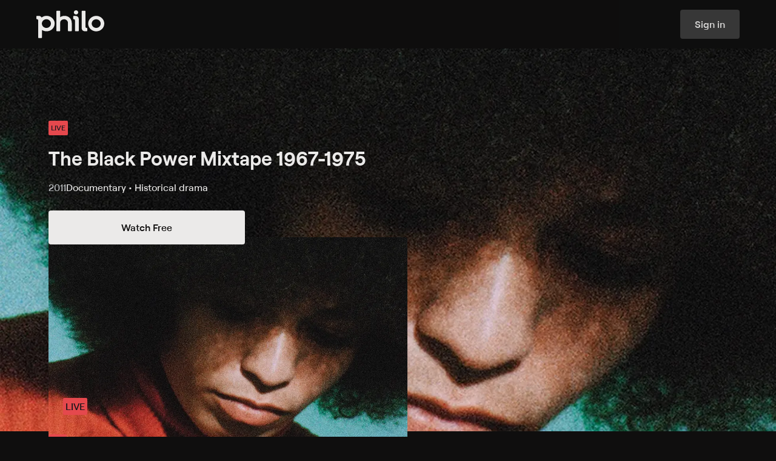

--- FILE ---
content_type: text/html
request_url: https://www.philo.com/player/show/U2hvdzo2MDg1NDg4OTk2NDg0OTQxNTU
body_size: 50496
content:
<!DOCTYPE html><html lang="en"> <head><meta name="sentry-trace" content="f9f711bf8faa41ba3fe8ec931ff90f5f-f3aa3f03a18e6226-0"/>
<meta name="baggage" content="sentry-environment=production,sentry-release=assets_ssr_login-2026.01.16.915065,sentry-public_key=7e3e49dd4cb9f6ca3f86fbf7c737ddf4,sentry-trace_id=f9f711bf8faa41ba3fe8ec931ff90f5f,sentry-org_id=87629,sentry-sampled=false,sentry-sample_rand=0.714570950250937,sentry-sample_rate=0.01"/>
<meta name="sentry-route-name" content="%2Fplayer%2F%5B...id%5D"/><meta charset="UTF-8"><meta name="viewport" content="width=device-width"><meta name="theme-color" content="#0F0E0E"><link rel="manifest" href="/web-app-manifest.json"><title>Watch The Black Power Mixtape 1967-1975 Streaming Online on Philo</title> <meta name="description" content="The Black Power Mixtape 1967-1975 on Philo. Swedish journalists document the black power movement."> <meta name="fb:app_id" property="fb:app_id" content="2514350015554366"><meta name="og:description" property="og:description" content="The Black Power Mixtape 1967-1975 on Philo. Swedish journalists document the black power movement."><meta name="og:image" property="og:image" content="https://prod-s.cdn-cf.philo.com/gracenote/assets/p8593992_v_h8_ab.jpg?auto=webp&auto=webp&ver=1&ver=1"><meta name="og:locale" property="og:locale" content="en_US"><meta name="og:site_name" property="og:site_name" content="Philo"><meta name="og:title" property="og:title" content="Watch The Black Power Mixtape 1967-1975 Streaming Online on Philo"><meta name="og:type" property="og:type" content="video.movie"><meta name="og:url" property="og:url" content="https://www.philo.com/player/show/U2hvdzo2MDg1NDg4OTk2NDg0OTQxNTU"><meta name="twitter:card" property="twitter:card" content="summary_large_image"><meta name="twitter:creator" property="twitter:creator" content="@philo"><meta name="twitter:description" property="twitter:description" content="The Black Power Mixtape 1967-1975 on Philo. Swedish journalists document the black power movement."><meta name="twitter:image" property="twitter:image" content="https://prod-s.cdn-cf.philo.com/gracenote/assets/p8593992_v_h8_ab.jpg?auto=webp&auto=webp&ver=1&ver=1"><meta name="twitter:site" property="twitter:site" content="@philo"><meta name="twitter:title" property="twitter:title" content="Watch The Black Power Mixtape 1967-1975 Streaming Online on Philo"><link rel="canonical" href="https://www.philo.com/player/show/U2hvdzo2MDg1NDg4OTk2NDg0OTQxNTU"><link rel="preconnect" href="https://prod-s.cdn-cf.philo.com" crossorigin><link rel="preconnect" href="https://prod-s.cdn-cf.philo.com" crossorigin><link rel="preconnect" href="https://js.sentry-cdn.com" crossorigin><link rel="apple-touch-icon" sizes="152x152" href="https://prod-s.cdn-cf.philo.com/storage/images/maestro/web/favicon-152.png"><link rel="apple-touch-icon" sizes="144x144" href="https://prod-s.cdn-cf.philo.com/storage/images/maestro/web/favicon-144.png"><link rel="apple-touch-icon" sizes="120x120" href="https://prod-s.cdn-cf.philo.com/storage/images/maestro/web/favicon-120.png"><link rel="apple-touch-icon" sizes="114x114" href="https://prod-s.cdn-cf.philo.com/storage/images/maestro/web/favicon-114.png"><link rel="apple-touch-icon" sizes="72x72" href="https://prod-s.cdn-cf.philo.com/storage/images/maestro/web/favicon-72.png"><link rel="icon" sizes="16x16 32x32 48x48" href="https://prod-s.cdn-cf.philo.com/storage/images/maestro/web/favicon.ico?v=2"><link rel="stylesheet" media="print" onload="this.onload=null;this.removeAttribute('media');" href="https://prod-s.cdn-cf.philo.com/stylesheets/fonts/philo.css"><noscript><link rel="stylesheet" href="https://prod-s.cdn-cf.philo.com/stylesheets/fonts/philo.css"></noscript><script type="application/ld+json">{"@context":"http://schema.org","url":"https://www.philo.com/player/show/U2hvdzo2MDg1NDg4OTk2NDg0OTQxNTU","description":"The Black Power Mixtape 1967-1975 on Philo. Swedish journalists document the black power movement.","@type":"Movie","title":"Watch The Black Power Mixtape 1967-1975 Streaming Online on Philo"}</script><script type="application/ld+json">{"@context":"http://schema.org","@type":"Corporation","name":"Philo","description":"Inspired by Philo T. Farnsworth, the inventor of electronic television, Philo was created to build a better TV experience. The company started in the college market and is now available nationwide, offering subscribers 70+ top-rated television channels for $33 per month. In addition to being the first entertainment-focused streaming TV service, Philo offers live TV, unlimited DVR, on- demand, and content from top programmers all available on web browsers, iOS, Apple TV, Android devices, FireTV, Roku, with more to come. Philo is based in San Francisco, with offices in New York and Cambridge, MA.","logo":"https://prod-s.cdn-cf.philo.com/storage/images/maestro/web/philo-opengraph.png","url":"https://www.philo.com/","telephone":"1 (855) 277-4456","sameAs":["https://twitter.com/philoTV","https://www.linkedin.com/company/philo","https://www.facebook.com/PhiloTV/","https://www.youtube.com/channel/UCWzHvB4CI_j9V-9eXQ9_pGw?","https://www.instagram.com/philotv/","https://en.wikipedia.org/wiki/Philo_(company)","https://www.crunchbase.com/organization/philo"],"address":{"@type":"PostalAddress","streetAddress":"225 Green St","addressLocality":"San Francisco","postalCode":"94111","addressCountry":"United States of America"}}</script>  <script crossorigin="anonymous" defer src="https://js.sentry-cdn.com/4ac66d8ca08b9a7377155553d002e655.min.js"></script><script>(function(){const init = {"tags":{"app-name":"ssr-login-client","cluster":"useast2-prod-v3.backend.tv","ott":true,"track":"production","version":"assets_ssr_login-2026.01.16.915065"},"release":"assets_ssr_login-2026.01.16.915065","environment":"production","dsn":"https://4ac66d8ca08b9a7377155553d002e655@o87629.ingest.us.sentry.io/4507425883029504","allowUrls":"https\\:\\/\\/prod\\-s\\.cdn\\-cf\\.philo\\.com"};

  window.SENTRY_INIT = init;
})();</script><script type="module" src="https://prod-s.cdn-cf.philo.com/assets/ssr-login/_sentry.astro_astro_type_script_index_0_lang.ClsMVvaf.js"></script> <script type="module" src="https://prod-s.cdn-cf.philo.com/assets/ssr-login/page-layout.astro_astro_type_script_index_0_lang.tv9ExhoJ.js"></script> <!-- pRUM --> <style>._accordionItem_1otx4_1{padding:0 1rem;display:flex;flex-flow:column;color:#d5d4d3;text-align:left;border-bottom:.0625rem solid rgba(243,243,243,.18)}._accordionItemButton_1otx4_10{font-family:Roobert,sans-serif;font-size:1rem;font-weight:500;letter-spacing:0rem;line-height:1.25rem;padding:var(--vertical-padding, 1rem) 0 0;display:flex;gap:1rem;align-items:flex-start;cursor:pointer}._accordionItemIcon_1otx4_23{display:flex;position:relative;width:1.5rem}._accordionItemIcon_1otx4_23 svg{width:1.5rem;height:1.5rem;transform:translateZ(0)}._accordionItemLabel_1otx4_34{display:flex;justify-content:space-between;width:100%;text-align:left;align-items:flex-start;gap:1.25rem}._accordionItemChevron_1otx4_43{transition:transform .5s ease;display:flex;align-items:center}._accordionItemChevron_1otx4_43 svg{width:1.5rem;height:1.5rem}._open_1otx4_52 ._accordionItemChevron_1otx4_43{transform:rotate(180deg)}._accordionItemPanel_1otx4_56{color:#bab9b8;padding-bottom:var(--vertical-padding, 1rem)}._icon_1otx4_60 ._accordionItemPanel_1otx4_56{margin-left:2.5rem}._accordionItemPanelContent_1otx4_64{margin-right:1.5rem;font-family:Roobert,sans-serif;font-size:.875rem;font-weight:400;letter-spacing:0rem;line-height:1.25rem}._footer_1u9hv_1{padding:2.5rem 2rem;max-width:90rem;margin:0 auto}._footer_1u9hv_1 li{margin:0;padding:0;list-style:none}._footer_1u9hv_1 ul{margin:0;padding-left:0;padding-right:0}._footer_1u9hv_1 a{display:inline-block}@media screen and (min-width: 630px){._footer_1u9hv_1{padding:4rem}}._footerLinks_1u9hv_25{display:flex;flex-flow:column;gap:1.5rem}@media screen and (min-width: 630px){._footerLinks_1u9hv_25{flex-flow:row;justify-content:space-between}}._footerColumns_1u9hv_37{display:flex;flex-flow:column}@media screen and (min-width: 630px){._footerColumns_1u9hv_37{flex-flow:row;gap:2rem;flex:.5;justify-content:space-around;order:1}}._footerAccordionColumnLinks_1u9hv_51{display:flex;flex-flow:column;gap:1rem;font-family:Roobert,sans-serif;font-size:.875rem;font-weight:400;letter-spacing:0rem;line-height:1.25rem;padding-top:.75rem}@media screen and (min-width: 630px){._footerAccordionColumnLinks_1u9hv_51{padding-top:1.5rem}}._footerAccordionColumnTitle_1u9hv_68{font-family:Roobert,sans-serif;font-size:1rem;font-weight:500;letter-spacing:0rem;line-height:1.25rem}._footerAccordionColumnItem_1u9hv_76{--vertical-padding: .75rem}._footerSocialTerms_1u9hv_80{display:flex;flex-flow:column;gap:1.5rem}._footerSocial_1u9hv_80{display:flex;flex-flow:row wrap;gap:1.5rem;justify-content:center}@media screen and (min-width: 630px){._footerSocial_1u9hv_80{justify-content:flex-start}}._footerSocialLink_1u9hv_98{width:1.5rem;height:1.5rem}._footerTerms_1u9hv_103{display:flex;flex-flow:column;gap:.5rem}._footerTermsLink_1u9hv_109{display:inline-flex;align-items:center}._ccpaIcon_1u9hv_114{height:.75rem;margin-left:1rem}._desktop_1u9hv_119{display:none}@media screen and (min-width: 630px){._desktop_1u9hv_119{display:initial}}@media screen and (min-width: 630px){._mobile_1u9hv_129{display:none}}footer._footer_1swo4_1{max-width:66rem}@media screen and (max-width: 630px){footer._footer_1swo4_1{padding-bottom:var(--nav-header-height, 5rem)}footer._footer_1swo4_1._displayStickyBanner_1swo4_8{padding-bottom:calc(var(--nav-header-height, 5rem) + 9rem)}}._loadingOverlay_13eui_1{height:100vh;width:100vw;display:flex;flex-flow:column;justify-content:center;align-items:center;gap:2rem;padding:2rem 1.5rem 1rem}._loadingOverlayLogo_13eui_12{display:flex;flex-flow:column;align-items:center;max-width:10.625rem;width:100%;gap:1.6875rem}svg._loadingOverlayAnimation_13eui_21{width:3.75rem}._loadingOverlayContent_13eui_25{text-align:center;overflow:hidden;padding:1rem;display:flex;flex-flow:column}._loadingOverlayContent_13eui_25:empty{display:none}@keyframes _fade-in_1r96t_1{0%{opacity:0}to{opacity:1}}@-webkit-keyframes _fade-in_1r96t_1{0%{opacity:0}to{opacity:1}}@-moz-keyframes _fade-in_1r96t_1{0%{opacity:0}to{opacity:1}}@-khtml-keyframes _fade-in_1r96t_1{0% {opacity: 0;} 100% {opacity: 1;}}@-o-keyframes _fade-in_1r96t_1{0%{opacity:0}to{opacity:1}}@-ms-keyframes _fade-in_1r96t_1{0%{opacity:0}to{opacity:1}}._loaderOverlay_1r96t_49{position:fixed;z-index:101;top:0;left:0;width:100%;height:100%}._loaderOverlay_1r96t_49+footer{display:none}._loaderOverlay_1r96t_49>*{animation:_fade-in_1r96t_1 .3s ease-in-out}._loaderOverlayTitle_1r96t_64{width:100%}._loaderOverlayMessage_1r96t_68{width:100%;margin-bottom:1rem;word-break:break-word;line-height:normal;overflow:auto;color:#ff6e5c}._suspenseErrorDialog_1p5g2_1{display:flex;align-items:center;flex-flow:column;justify-content:center;max-width:50rem;padding-bottom:1em;margin:0 auto;text-align:center;gap:2rem;font-family:Roobert,sans-serif;font-size:1rem;font-weight:400;letter-spacing:0rem;line-height:1.5rem}@media screen and (min-width: 630px){._suspenseErrorDialog_1p5g2_1{font-family:Roobert,sans-serif;font-weight:400;font-size:1.25rem;line-height:1.75rem}}h2._suspenseErrorDialogTitle_1p5g2_26{display:flex;align-items:center;color:#ff6e5c;font-family:Roobert,sans-serif;font-size:1.25rem;font-weight:700;letter-spacing:0rem;line-height:1.5rem}@media screen and (min-width: 630px){h2._suspenseErrorDialogTitle_1p5g2_26{font-family:Roobert,sans-serif;font-size:1.5rem;font-weight:700;letter-spacing:0rem;line-height:1.75rem}}.notices{position:absolute;width:100%;top:2.1em}.notice{width:90vw;height:.1em;display:block;font-size:.88em;position:relative;text-align:center;margin:0 auto 1em}.notice-text{display:inline-block;padding:.5ex 1em;transform:translateY(1em);border-radius:2em;line-height:1.3;z-index:1}.notice-title{font-weight:600;display:inline-block}.notice-title.with-body{margin-right:.5em}.notice-title .notice-reload{display:block}.notice-info .notice-text{color:#ffffffde}.notice-warning .notice-text{color:#d98700}.notice-error .notice-text{color:#f44533}.notice-success .notice-text{color:#26b181}.flash-notice{position:fixed;top:0;padding:1em;width:100vw;display:block;font-size:.88em;text-align:center;background-color:#fafbfc;box-shadow:0 0 1em #00000059;z-index:2147483647}.flash-notice.fade-active{opacity:0;transition:all 1s ease}.flash-notice .notice-text{position:relative;transform:none}._inputState_m6gj4_1{display:flex;align-items:center;width:1em;height:1em}._inputState_m6gj4_1._invalid_m6gj4_7{color:#ff6e5c}._inputState_m6gj4_1._valid_m6gj4_10{color:#51ae5f}._inputState_m6gj4_1 ._loader_m6gj4_13{width:100%}._inputState_m6gj4_1 ._loader_m6gj4_13 .holder{display:flex;align-items:center;justify-content:space-evenly;gap:.25rem}._inputState_m6gj4_1 ._loader_m6gj4_13 .dot{animation-duration:2s;background-color:#d5d4d3;margin:0;font-size:var(--loader-font-size, .25rem);width:1em;height:1em}._inputState_m6gj4_1 ._loader_m6gj4_13 .dot:nth-child(2){-webkit-animation-delay:.66s;-moz-animation-delay:.66s;-ms-animation-delay:.66s;-o-animation-delay:.66s;animation-delay:.66s}._inputState_m6gj4_1 ._loader_m6gj4_13 .dot:nth-child(3){-webkit-animation-delay:1.33s;-moz-animation-delay:1.33s;-ms-animation-delay:1.33s;-o-animation-delay:1.33s;animation-delay:1.33s;margin:0}._inputState_m6gj4_1 ._loader_m6gj4_13 .dot:last-child{display:none}._inputContainer_18zjz_1{color:#d5d4d3;gap:.5rem;display:flex;flex-flow:column;--fg: #d5d4d3;--fg-focus: #ebeae9;--border: rgba(233, 232, 232, .28);--border-disabled: transparent;--border-focus: #ebeae9;--border-positive: #2a8a48;--border-negative: #ed2128;--bg: rgba(232, 232, 232, .04);--bg-disabled: rgba(232, 232, 232, .04);--bg-focus: rgba(231, 231, 231, .11);--bg-hover: rgba(231, 231, 231, .11);--hint: #d5d4d3;--hint-positive: #51ae5f;--hint-negative: #ff6e5c;--action: #a2a1a1;--action-focus: #ebeae9;--placeholder: #a2a1a1;--placeholder-disabled: #383736}._inputContainer_18zjz_1._focus_18zjz_25:not(._disabled_18zjz_25){--fg: var(--fg-focus);--action: var(--action-focus);--border: var(--border-focus);--bg: var(--bg-focus)}@media (hover: hover){._inputContainer_18zjz_1:not(._focus_18zjz_25):not(._disabled_18zjz_25):hover{--bg: var(--bg-hover)}}._inputContainer_18zjz_1:not(._focus_18zjz_25):not(._disabled_18zjz_25)._complete_18zjz_36{--border: var(--border-positive)}._inputContainer_18zjz_1:not(._focus_18zjz_25):not(._disabled_18zjz_25)._incomplete_18zjz_39{--border: var(--border-negative)}._inputContainer_18zjz_1._invalid_18zjz_42{--hint: var(--hint-negative)}._inputContainer_18zjz_1._valid_18zjz_45{--hint: var(--hint-positive)}._inputContainer_18zjz_1._disabled_18zjz_25{--bg: var(--bg-disabled);--border: var(--border-disabled);--placeholder: var(--placeholder-disabled)}._inputContainer_18zjz_1._disabled_18zjz_25 ._inputContent_18zjz_53{cursor:not-allowed}._inputContainer_18zjz_1._disabled_18zjz_25 input{pointer-events:none}._inputLabel_18zjz_60{font-family:Roobert,sans-serif;font-size:.875rem;font-weight:500;letter-spacing:0rem;line-height:1rem}._inputContent_18zjz_53{background:var(--bg);transition:.3s ease;border:.0625rem solid var(--border);flex-flow:row;gap:.5rem;align-items:center;width:100%;padding:0 .75rem;border-radius:.25rem;display:flex;height:3rem;justify-content:flex-end}._inputField_18zjz_83{width:100%;position:relative}._input_18zjz_1{outline:none;appearance:none;-webkit-appearance:none;background:transparent;border:none;padding:.5rem 0;margin:0;width:100%;color:var(--fg);caret-color:var(--fg);transition:.3s ease;-webkit-tap-highlight-color:transparent}span._inputPlaceholder_18zjz_103{position:absolute;left:0;top:0;bottom:0;color:var(--placeholder);line-height:normal;display:flex;align-items:center;pointer-events:none;white-space:pre}span._inputPlaceholder_18zjz_103:before{content:attr(data-placeholder)}._inputPlaceholder_18zjz_103,._input_18zjz_1{font-family:Roobert,sans-serif;font-size:1rem;font-weight:400;letter-spacing:0rem;line-height:1.5rem}._inputAffix_18zjz_128{display:flex;gap:.25rem;align-items:center;font-size:1.5rem}._inputAction_18zjz_135{display:flex;align-items:center;color:var(--action);gap:inherit}._inputAction_18zjz_135 svg{width:1.5rem;height:1.5rem}._inputHint_18zjz_146{color:var(--hint);transition:.3s ease;font-family:Roobert,sans-serif;font-size:.75rem;font-weight:400;letter-spacing:0rem;line-height:1rem}._buttonContainer_ka0d0_1{gap:.5rem;display:inline-flex;flex-flow:column;justify-content:center;align-items:center}._button_ka0d0_1{font-family:Roobert,sans-serif;font-size:.75rem;font-weight:600;letter-spacing:0rem;line-height:1rem;--base-padding: .75rem;--icon-padding: .5rem;--label-padding: .75rem;--icon-size: 1rem;--height: 2rem;border-radius:.25rem;background:var(--bg);height:var(--height);padding:0 var(--base-padding);display:inline-flex;align-items:center;justify-content:center;transition:.3s ease;color:var(--fg);gap:.5rem;white-space:nowrap;outline-offset:.125rem;cursor:pointer;--bg-default: #ebeae9;--bg-hover: #d5d4d3;--bg-down: #bab9b8;--bg-focus: #d5d4d3;--fg-default: #0f0e0e;--fg-hover: #0f0e0e;--fg-down: #0f0e0e;--fg-focus: #0f0e0e;--outline: #ebeae9;--bg: var(--bg-default);--fg: var(--fg-default)}@supports selector(:focus-visible){._button_ka0d0_1:focus-visible{outline:solid var(--outline) .125rem}}@supports not selector(:focus-visible){._button_ka0d0_1:focus{outline:solid var(--outline) .125rem}}._button_ka0d0_1._medium_ka0d0_56{font-family:Roobert,sans-serif;font-size:.875rem;font-weight:600;letter-spacing:0rem;line-height:1rem;--height: 2.5rem;--base-padding: 1rem}._button_ka0d0_1._large_ka0d0_65{font-family:Roobert,sans-serif;font-size:1rem;font-weight:600;letter-spacing:0rem;line-height:1.25rem;--height: 3rem;--base-padding: 1.5rem;--label-padding: 1rem;--icon-padding: .75rem;--icon-size: 1.5rem}._button_ka0d0_1._xlarge_ka0d0_77{font-family:Roobert,sans-serif;font-size:1rem;font-weight:600;letter-spacing:0rem;line-height:1.25rem;--height: 3.5rem;--base-padding: 1.5rem;--label-padding: 1rem;--icon-padding: .75rem;--icon-size: 1.5rem}@media screen and (min-width: 630px){._button_ka0d0_1._responsive_ka0d0_90{font-family:Roobert,sans-serif;font-size:.875rem;font-weight:600;letter-spacing:0rem;line-height:1rem;--height: 2.5rem;--base-padding: 1rem}}@media screen and (min-width: 910px){._button_ka0d0_1._responsive_ka0d0_90{font-family:Roobert,sans-serif;font-size:1rem;font-weight:600;letter-spacing:0rem;line-height:1.25rem;--height: 3rem;--base-padding: 1.5rem;--label-padding: 1rem;--icon-padding: .75rem;--icon-size: 1.5rem}}._button_ka0d0_1._iconOnly_ka0d0_114{padding:0;width:var(--height)}._button_ka0d0_1._trailing_ka0d0_118{flex-flow:row-reverse}._button_ka0d0_1._withIcon_ka0d0_121{padding:0 var(--label-padding) 0 var(--icon-padding)}._button_ka0d0_1._withIcon_ka0d0_121._trailing_ka0d0_118{padding:0 var(--icon-padding) 0 var(--label-padding)}._button_ka0d0_1._inert_ka0d0_127{cursor:default}._button_ka0d0_1._secondary_ka0d0_130{--bg-default: rgba(243, 243, 243, .18);--bg-hover: rgba(233, 232, 232, .28);--bg-down: rgba(234, 233, 233, .4);--bg-focus: rgba(233, 232, 232, .28);--bg-active: #ebeae9;--fg-default: #d5d4d3;--fg-hover: #d5d4d3;--fg-down: #d5d4d3;--fg-focus: #d5d4d3;--fg-active: #0f0e0e}._button_ka0d0_1._tertiary_ka0d0_142{--bg-default: rgba(15, 14, 14, 0);--bg-hover: rgba(231, 231, 231, .11);--bg-down: rgba(243, 243, 243, .18);--bg-focus: rgba(231, 231, 231, .11);--bg-active: rgba(243, 243, 243, .18);--fg-default: #bab9b8;--fg-hover: #bab9b8;--fg-down: #bab9b8;--fg-focus: #bab9b8;--fg-active: #bab9b8}._button_ka0d0_1._inverted_ka0d0_154{--bg-default: #0f0e0e;--bg-hover: #1a1919;--bg-down: #272626;--bg-focus: #1a1919;--fg-default: #d5d4d3;--fg-hover: #d5d4d3;--fg-down: #d5d4d3;--fg-focus: #d5d4d3}._button_ka0d0_1._active_ka0d0_164{--fg: var(--fg-active);--bg: var(--bg-active)}._button_ka0d0_1._disabled_ka0d0_168{cursor:not-allowed;--fg: #383736;--bg: #1a1919}@supports selector(:focus-visible){._button_ka0d0_1:not(._disabled_ka0d0_168):not(._inert_ka0d0_127):focus-visible{--fg: var(--fg-focus);--bg: var(--bg-focus)}}@supports not selector(:focus-visible){._button_ka0d0_1:not(._disabled_ka0d0_168):not(._inert_ka0d0_127):focus{--fg: var(--fg-focus);--bg: var(--bg-focus)}}@media (hover: hover){._button_ka0d0_1:not(._disabled_ka0d0_168):not(._inert_ka0d0_127):hover{--fg: var(--fg-hover);--bg: var(--bg-hover)}}._button_ka0d0_1:not(._disabled_ka0d0_168):not(._inert_ka0d0_127):active{--bg: var(--bg-down);--fg: var(--fg-down);outline-color:transparent}._buttonIcon_ka0d0_197{display:flex;align-items:center;width:var(--icon-size);height:var(--icon-size);min-width:min-content;flex-shrink:0}._buttonIcon_ka0d0_197 path{fill:var(--fg)}._buttonLabel_ka0d0_209{color:#a2a1a1;font-family:Roobert,sans-serif;font-size:.75rem;font-weight:500;letter-spacing:0rem;line-height:1rem;width:0;min-width:100%;word-break:break-all;text-align:center}.form .form-header{text-align:center;color:#4b4f54;font-size:1em;font-weight:500}.form .form-body,.form .form-actions{width:100%}.form .form-error{width:100%;padding-bottom:1em;text-align:center;color:#c22a25;font-size:.85em;line-height:1.2}.form .form-error:empty{display:none}._selectionInputElement_1lkr3_1{position:absolute;width:0;height:0;opacity:0;-webkit-appearance:none;appearance:none}._selectionInputRoot_4t120_1{display:flex;align-items:flex-start;cursor:pointer;font-size:1rem;-webkit-tap-highlight-color:transparent}._selectionInputContainer_4t120_9{position:relative;display:inline-flex}._selectionInputAppearance_4t120_14{width:1.5rem;height:1.5rem;transition:background .3s ease}._selectionInput_4t120_1+._selectionInputAppearance_4t120_14{color:#e9e8e847}._selectionInput_4t120_1+._selectionInputAppearance_4t120_14 svg{position:absolute;visibility:hidden}._selectionInput_4t120_1+._selectionInputAppearance_4t120_14._radio_4t120_27:before{border-radius:1rem}._selectionInput_4t120_1+._selectionInputAppearance_4t120_14 ._defaultIcon_4t120_30{visibility:visible}._selectionInput_4t120_1:checked+._selectionInputAppearance_4t120_14 ._checkedIcon_4t120_33{visibility:visible}._selectionInput_4t120_1:indeterminate+._selectionInputAppearance_4t120_14 ._indeterminateIcon_4t120_36{visibility:visible}._selectionInput_4t120_1:indeterminate+._selectionInputAppearance_4t120_14,._selectionInput_4t120_1:checked+._selectionInputAppearance_4t120_14{color:#ebeae9}._selectionInput_4t120_1:disabled+._selectionInputAppearance_4t120_14{cursor:not-allowed;color:#383736}._selectionInput_4t120_1+._selectionInputAppearance_4t120_14:before{position:absolute;top:-.25rem;left:-.25rem;width:2rem;height:2rem;content:"";transition:border-color ease .3s;border:solid .125rem transparent;border-radius:.125rem}._selectionInput_4t120_1:focus-visible+._selectionInputAppearance_4t120_14:before{border-color:#ebeae9}._clientOnly_1h696_1{display:inline-flex;margin:0 .5rem 0px;max-width:var(--client-only-loader-width, 3rem);align-items:center}._terms_1c6bj_1{font-size:1rem}._text_1c6bj_5{margin-left:1rem;font-family:Roobert,sans-serif;font-size:.75rem;font-weight:400;letter-spacing:0rem;line-height:1rem}._consentCheckboxContent_1c6bj_14{gap:1rem}.authenticate-group{display:flex;align-items:center;flex-direction:column;justify-content:space-evenly;max-width:100vw;width:100%;min-width:320px;min-height:100vh;background:#0f0e0e;color:#ebeae9;padding:2em 0 1em}.authenticate-group.not-loaded .authenticate-header{width:100vw;height:100vh}.authenticate-group .login-hint{font-family:Roobert,sans-serif;font-size:.75rem;font-weight:400;letter-spacing:0rem;line-height:1rem;width:13rem;text-align:center}.authenticate-group .authenticate-form-group{display:flex;align-items:center;flex-direction:column;justify-content:center;gap:31px;width:100%}.authenticate-group .authenticate-instructions{max-width:18em;margin:auto;text-align:center;font-family:Roobert,sans-serif;font-size:1.25rem;font-weight:700;letter-spacing:0rem;line-height:1.5rem}.authenticate-group .authenticate-instructions svg{width:1.5rem;height:1.5rem;display:block;margin:0 auto .5em}.authenticate-group .authenticate-form{z-index:10;display:flex;align-items:center;flex-direction:column;justify-content:flex-start;width:22.4rem;max-width:95vw;min-height:17.5rem;padding:0 1.125rem}.authenticate-group .login-button{width:100%;margin-top:1rem}.authenticate-group .logo{width:11.6rem}.authenticate-group .authenticate-input-group{position:relative;z-index:0;display:flex;align-items:center;justify-content:center;width:100%;transform:translateZ(0)}.authenticate-group .authenticate-input-group .login-field-username{width:100%}.authenticate-group .login-footer-group{display:flex;align-items:center;flex-direction:row;flex-wrap:nowrap;justify-content:space-evenly;max-width:25rem;width:100%}.authenticate-loader-error{color:#ff6e5c}@media screen and (max-width: 450px){.authenticate-group .login-footer-group{flex-direction:column}}._tipContainer_1bsfs_1{display:flex;width:28.375rem;flex-direction:column;color:#ebeae9;text-align:center;margin-top:3rem}._tipTitle_1bsfs_10{font-family:Roobert,sans-serif;font-size:1rem;font-weight:600;letter-spacing:0rem;line-height:1.25rem;margin-bottom:.375rem}._tipBody_1bsfs_19{font-family:Roobert,sans-serif;font-size:1rem;font-weight:400;letter-spacing:0rem;line-height:1.5rem}._stepsProgressContainer_157xg_1{display:inline-flex;justify-content:center;align-items:center;width:100%;padding:0 .5rem;font-family:Roobert,sans-serif;font-size:.875rem;font-weight:500;letter-spacing:0rem;line-height:1rem;font-weight:700}@media screen and (min-width: 630px){._stepsProgressContainer_157xg_1{font-family:Roobert,sans-serif;font-size:1.25rem;font-weight:700;letter-spacing:0rem;line-height:1.5rem}}._stepsProgress_157xg_1{position:relative;display:inline-flex;align-items:flex-end;flex-flow:row;justify-content:center;padding:0;margin:0;width:100%}._stepsProgressItem_157xg_35{position:relative;display:flex;align-items:center;justify-content:flex-start;margin-left:.25rem;padding:0 0 .25rem .25rem;width:100%;color:#383736;transition:all .3s ease;gap:.5rem}@media screen and (min-width: 630px){._stepsProgressItem_157xg_35{gap:1rem}}._stepsProgressItem_157xg_35:before{position:absolute;right:0;bottom:-.3em;left:0;overflow:hidden;width:100%;height:4px;content:"";transition:all .3s ease;transform:none;background:currentColor}._stepsProgressItem_157xg_35:first-of-type{margin-left:0}._stepsProgressItem_157xg_35:first-of-type:before{border-radius:3px 0 0 3px}._stepsProgressItem_157xg_35:last-of-type:before{border-radius:0 3px 3px 0}._stepsProgressItem_157xg_35._current_157xg_74{color:#bab9b8}._stepsProgressItem_157xg_35._completed_157xg_77{color:#ebeae9}._stepsProgressItem_157xg_35 svg path{fill:currentColor}._stepsProgressItemContent_157xg_84{display:flex;align-items:center;justify-content:center;padding:0;user-select:none;transition:.3s ease;text-align:center;opacity:1;border-radius:100%;line-height:normal}._stepsProgressItemIcon_157xg_97{font-size:1em;width:75%;display:flex;justify-content:center;align-items:center;width:.875rem;height:.875rem}@media screen and (min-width: 630px){._stepsProgressItemIcon_157xg_97{width:1.5rem;height:1.5rem}}div._signupStepper_1gd7a_1{max-width:44rem;padding:.5rem 1rem 2rem;margin:0 auto}.auth-code-form .resend-message{display:flex;align-items:center;flex-direction:column;justify-content:center}.auth-code-form .auth-code-group{display:flex;align-items:center;flex-direction:column;gap:2.38rem}.auth-code-form .auth-instructions-group{display:flex;align-items:center;flex-direction:column;justify-content:center}.auth-code-form .auth-instructions-group .auth-instructions{width:100%;text-align:center;white-space:pre-line;word-break:break-word;font-family:Roobert,sans-serif;font-weight:400;font-size:1.25rem;line-height:1.75rem}.auth-code-form .auth-input-group{display:none;align-items:center;justify-content:center}.auth-code-form .auth-input-group.auth-code-show{display:flex}.auth-code-form .auth-input-group .auth-instructions{width:8em;margin-right:1.4em;text-align:right;font-size:1em;font-weight:400;line-height:1.2}.auth-code-form .auth-input-group .login-field-code{width:12em;font-size:1.4em}.button-group{display:flex;align-items:center;justify-content:space-evenly;max-width:25rem;width:100%;line-height:1.5;margin-top:1rem}@media screen and (max-width: 450px){.button-group{flex-direction:column}}.authorize-group{display:flex;align-items:center;flex-direction:column;justify-content:center;max-width:100vw;width:100%;height:100vh;min-width:320px;background:#0f0e0e;color:#ebeae9}.authorize-group .authorize-stepper:not(:empty){position:absolute;top:5rem;padding:.5rem 0 0;width:100%;display:flex;justify-content:center}.authorize-group .general-button-link{--initial-bg-color: rgba(14, 20, 26, .25)}.authorize-group .authorize-header{position:relative;margin-bottom:3.625rem}.authorize-group .logo{width:11.6rem}.authorize-group .restart-button{position:absolute;top:0;left:0;display:flex;align-items:center;padding:1rem;font-family:Roobert,sans-serif;font-size:1rem;font-weight:600;letter-spacing:0rem;line-height:1.25rem}.authorize-group .restart-button .icon{width:1.5rem;height:1.5rem;margin-right:.3rem}.authorize-form-container{min-height:8rem}.payment-form-group .payment-form:not(.can-pay) .offer-container{display:none}.payment-form-group .payment-form:not(.can-pay) .payment-group-wrapper{user-select:none;pointer-events:none;opacity:.5}.payment-form-group .payment-form:not(.can-pay) .payment-group-wrapper .add-ons-group button{visibility:hidden}.payment-form-group .step-two-legal{margin-top:1em;text-align:center;font-size:.778rem}.payment-form-group .start-button{height:var(--register-input-height);font-size:1.1rem}.payment-form-group .billing-summary .legal{justify-content:center;margin-top:.8em}.payment-form-group .billing-summary .add-ons{background-color:#fff}.payment-form-group .billing-summary .payment-summary-item{font-size:1em}.payment-form-group .legal{font-family:Gotham,sans-serif;font-size:.7rem}.payment-form-group .payment-form-legal{width:100%;max-width:40em;margin:0 auto;padding-top:1em;text-align:center;letter-spacing:-.012em;opacity:1;color:#000;font-family:Gotham,sans-serif;font-size:.75em;line-height:1.2em}.payment-form-group .payment-form-legal .link{color:#0c93f3}.payment-form-group .payment-form .billing-summary .add-ons-group{font-size:.65em}.payment-form-group .payment-form .billing-summary .add-ons{margin-bottom:.5em}.payment-form-group .payment-form .billing-summary .add-ons-title-group{margin-bottom:0;font-size:1em}.payment-form-group .payment-form .billing-summary .payment-summary-item-container{letter-spacing:-.04em}.payment-form-group .payment-form .billing-summary .payment-summary-item-container .payment-summary-item:not(.compact){padding:0 1em 0 .5em}.payment-form-group .payment-form .billing-summary .billing-list .oval-icon{width:.75em;height:auto}.payment-form-group .payment-form .billing-summary .billing-list .oval-icon .icon-oval-container{opacity:1;fill:#fff}.payment-form-group .payment-form .billing-summary .subtitle{margin-bottom:1em;font-size:.8em}.payment-form-group .payment-form .billing-list{max-width:30em;font-size:1em}.payment-form-group .payment-form .payment-title{margin:0;text-align:center;letter-spacing:-.05em;opacity:1;color:#4b4f54;font-family:Gotham,sans-serif;font-size:1.5em;font-weight:500}.payment-form-group .payment-form .billing-summary .add-ons-title,.payment-form-group .payment-form .section-subtitle,.payment-form-group .payment-form .billing-list-title{margin:1em 0 .5em;padding-bottom:0;text-align:center;letter-spacing:-.04em;opacity:1;color:#0b141c;font-family:Gotham,sans-serif;font-size:1.5em;font-weight:500}.payment-form-group .payment-form .tmo-disclaimer{width:35em;max-width:90%;margin:0 auto;padding-top:1em;text-align:center;color:#06080a;font-size:.72em;line-height:1.5}.payment-form-group .payment-form .decision-group{max-width:30em;margin:0 auto}.payment-form-group .payment-form .decision-group .dot{width:.5em;height:.5em;margin:0}.payment-form-group .payment-form .decision-group .dot+.dot{margin-left:.5em}.payment-form-group .payment-form .decision-group .start-button{display:flex;align-items:center;justify-content:center;width:100%;margin-top:1em;padding:.75em 0}@media screen and (max-width: 500px){.payment-form-group .payment-summary-item-container{font-size:1em}.payment-form-group .payment-form .billing-summary .add-ons-group{font-size:.55em}.payment-form-group .payment-form .billing-summary .payment-summary-item-container{font-family:Gotham,sans-serif;font-size:.9em}.payment-form-group .payment-form .billing-summary .payment-summary-item-container .payment-summary-icon{top:1.8vw;width:8vw;height:8vw}.payment-form-group .payment-form .billing-summary .payment-summary-item-container .payment-summary-item:not(.compact){padding:0 .5em 0 0}.payment-form-group .payment-form .billing-summary .subtitle{padding:.5em 1em 0}.payment-form-group .payment-form .billing-summary .legal{font-size:.7em;line-height:1.5}.payment-form-group .payment-form .payment-title,.payment-form-group .payment-form .billing-summary .add-ons-title,.payment-form-group .payment-form .section-subtitle,.payment-form-group .payment-form .billing-list-title,.payment-form-group .payment-form .decision-title{letter-spacing:0;font-size:1.2em}.payment-form-group .payment-form .payment-form-legal{max-width:33em;padding:0 1.2em;font-size:.8em}.payment-form-group .payment-form .register-form{padding:.5em 1em}}._cardElementForm_1jgvd_1._isLoading_1jgvd_1{visibility:hidden;height:0}._cardElementLoader_1jgvd_6{background-color:#30a1fd}._cardElementContainer_1jgvd_10{margin-bottom:1.3rem}._cardElementContainer_1jgvd_10 ._cardElementGroupSection_1jgvd_13{display:flex;align-items:stretch;gap:.7em}._cardElementGroupContainer_1jgvd_19{display:flex;flex:1;flex-direction:column;margin:.4em 0}._elementLabel_1jgvd_26,._elementError_1jgvd_27{text-align:left;font-family:Roobert,sans-serif;font-size:.875rem;font-weight:500;letter-spacing:0rem;line-height:1rem}._elementLabel_1jgvd_26{margin-bottom:.5rem;color:#d5d4d3}._elementError_1jgvd_27{margin-top:.2rem}._cardElementGroup_1jgvd_13{overflow:hidden;width:100%;height:3rem;padding:.25rem .8rem;color:#d5d4d3;border:1px solid rgba(233,232,232,.28);border-radius:.25rem;background:#e8e8e80a}._cardElementGroup_1jgvd_13._invalid_1jgvd_55{border:1px solid #ed2128}._cardElementGroup_1jgvd_13._isFocused_1jgvd_58{border:1px solid #ebeae9}._zipCollectionContainer_1ow9q_1{width:100%;margin-bottom:2.18rem}._zipCollectionContainer_1ow9q_1 ._zipCollectionHeaderGroup_1ow9q_5{display:flex;flex-direction:column;margin-bottom:2rem}._zipCollectionContainer_1ow9q_1 ._zipCollectionTitle_1ow9q_10{font-family:Roobert,sans-serif;font-size:1.5rem;font-weight:700;letter-spacing:0rem;line-height:1.75rem;margin-bottom:.875rem}._zipCollectionContainer_1ow9q_1 ._zipCollectionSubtitle_1ow9q_18{font-family:Roobert,sans-serif;font-size:.875rem;font-weight:400;letter-spacing:0rem;line-height:1.25rem}._zipCollectionContainer_1ow9q_1 ._zipCollectionInputContainer_1ow9q_25{display:flex;flex-direction:row;justify-content:space-between;gap:.8rem}._zipCollectionContainer_1ow9q_1 ._zipCollectionInputGroup_1ow9q_31{width:49%;text-align:left}._zipCollectionContainer_1ow9q_1 ._zipWarning_1ow9q_35{margin-top:.5em;text-align:left;font-family:Roobert,sans-serif;font-size:.875rem;font-weight:500;letter-spacing:0rem;line-height:1rem;color:#ff6e5c}._stripePaymentFormContainer_6tvu7_1{width:100%;min-height:10rem;margin-bottom:1rem;text-align:center}._stripePaymentFormContainer_6tvu7_1 ._stripePaymentDisclaimer_6tvu7_7{margin:2.18rem 0;font-family:Roobert,sans-serif;font-size:.75rem;font-weight:400;letter-spacing:0rem;line-height:1rem}._stripePaymentFormContainer_6tvu7_1 ._setupIntentError_6tvu7_15{color:#ff6e5c}._autoRecordTerms_1fm9j_1{text-align:left}._autoRecordSelectionInput_1fm9j_5{align-items:center}._billingTerms_1nnq5_1{text-align:left}._billingForm_pm0d6_1{display:flex;align-items:center;flex-direction:column;width:100%;max-width:27rem;margin:auto}._billingTitle_pm0d6_10{font-family:Roobert,sans-serif;font-size:1.5rem;font-weight:700;letter-spacing:0rem;line-height:1.75rem;text-align:center;margin-bottom:1.3rem}._formError_pm0d6_20{width:100%;text-align:center;color:#ff6e5c;font-family:Roobert,sans-serif;font-size:.875rem;font-weight:400;letter-spacing:0rem;line-height:1.25rem;margin-bottom:1rem}._termsContainer_pm0d6_32{display:flex;flex-direction:column;margin:1rem 0 2.25rem;gap:1rem}@media screen and (max-width: 630px){._billingForm_pm0d6_1{width:calc(100vw - 1.4rem)}}._offerContainer_u05pj_1{position:relative;z-index:2;display:flex;align-items:center;flex-direction:column;width:100%;max-width:27rem;margin-bottom:1rem;text-align:center}._offerContainer_u05pj_1 ._offerDetails_u05pj_12{align-items:center;padding:0;color:#51ae5f;background:none;font-family:Roobert,sans-serif;font-size:1rem;font-weight:400;letter-spacing:0rem;line-height:1.5rem}._offerContainer_u05pj_1 ._offerDetails_u05pj_12 a{color:#51ae5f!important}._offerContainer_u05pj_1 ._offerMessage_u05pj_26{text-wrap:pretty;text-wrap:balanced}._billingDetailsContainer_q9hg0_1{position:relative;width:100%;margin-top:.625rem}._billingDetailsContainer_q9hg0_1._emailReminderExperiment_q9hg0_6{margin-top:0}._billingDetailsHeaderGroup_q9hg0_10{padding-bottom:1rem;border-bottom:.15rem solid rgba(243,243,243,.18)}h3._billingDetailsHeader_q9hg0_10{font-family:Roobert,sans-serif;font-size:1.5rem;font-weight:700;letter-spacing:0rem;line-height:1.75rem}h3._billingDetailsHeader_q9hg0_10 ._billingDetailsPrice_q9hg0_22{padding-top:.5rem}h3._billingDetailsHeader_q9hg0_10 ._striked_q9hg0_25{font-family:inherit;color:#a2a1a1;text-decoration:line-through;text-decoration-color:#ff6e5c;text-decoration-thickness:.2rem}._billingDetailsSubtitle_q9hg0_33{font-family:Roobert,sans-serif;font-size:.875rem;font-weight:400;letter-spacing:0rem;line-height:1.25rem;margin-top:.4rem}._billingDetails_q9hg0_1{margin-top:1rem;padding:.2rem .5rem .5rem 1rem;border-bottom:none;border-radius:.25rem;background-color:#1a1919;--vertical-padding: .5rem}._billDueLabelGroup_q9hg0_51{display:flex;flex-direction:column;width:100%;margin-right:1.5rem}._billDueGroup_q9hg0_58{display:flex;flex-direction:row;justify-content:space-between;width:100%;padding:.2rem 0;font-family:Roobert,sans-serif;font-size:1rem;font-weight:500;letter-spacing:0rem;line-height:1.25rem}._subscriptionItemOriginalPrice_q9hg0_71{text-decoration:line-through;color:#bab9b8;text-decoration-color:#d5d4d3;text-decoration-thickness:.1rem;margin-right:.5rem}._billDateText_q9hg0_79{color:#bab9b8;font-family:Roobert,sans-serif;font-size:.875rem;font-weight:500;letter-spacing:0rem;line-height:1rem}._divider_q9hg0_88{width:100%;height:1px;margin:.7rem 0;background-color:#f3f3f32e}._billItem_q9hg0_95{display:flex;flex-direction:row;justify-content:space-between;padding:.2rem 0;font-family:Roobert,sans-serif;font-size:.875rem;font-weight:500;letter-spacing:0rem;line-height:1rem}._accordionIcon_q9hg0_107{color:#bab9b8}._selectionGroup_q9hg0_111{display:flex;flex-direction:row;justify-content:space-between;align-items:center;padding:.55rem 0 .25rem}._selectionGroup_q9hg0_111._dim_q9hg0_118{opacity:.25}._selectionInput_q9hg0_122{margin-left:-.7rem}._billDueGroup_q9hg0_58._addOn_q9hg0_126{margin-left:1.6rem;margin-right:1.5rem}._addOnImageGroup_q9hg0_131{position:relative;display:flex;justify-content:flex-start;align-items:center}._addOnImage_q9hg0_131{position:absolute;width:4em}._addOnPriceGroup_q9hg0_143{display:flex;flex-direction:column;align-items:flex-end}._addOnPriceText_q9hg0_149{font-family:Roobert,sans-serif;font-size:1rem;font-weight:500;letter-spacing:0rem;line-height:1.25rem}._addOnTrialText_q9hg0_157{font-family:Roobert,sans-serif;font-size:.875rem;font-weight:400;letter-spacing:0rem;line-height:1.25rem;margin-top:.2rem}._billingSummary_ruv0w_1{display:flex;align-items:center;flex-direction:column;width:100%;max-width:27rem;margin:0 auto 2.2rem;text-align:center}._billingSummary_ruv0w_1 ._title_ruv0w_10{font-family:Roobert,sans-serif;font-size:1.5rem;font-weight:700;letter-spacing:0rem;line-height:1.75rem;margin-bottom:.875rem}._billingSummary_ruv0w_1 ._subtitle_ruv0w_18{font-family:Roobert,sans-serif;font-size:.875rem;font-weight:400;letter-spacing:0rem;line-height:1.25rem;margin-bottom:.875rem;padding:0 1rem}._billingSummary_ruv0w_1 ._subtitle_ruv0w_18._emailReminderExperiment_ruv0w_27{margin-bottom:0rem}._billingSummary_ruv0w_1 ._emailReminderExperimentMessage_ruv0w_30{font-family:Roobert,sans-serif;font-size:.875rem;font-weight:600;letter-spacing:0rem;line-height:1rem;color:#d58d00;margin:.625rem 0;width:24.90313rem;height:2.52rem;display:flex;align-items:center;justify-content:center}@media screen and (max-width: 630px){._billingSummary_ruv0w_1{width:calc(100vw - 1.4rem)}._billingSummary_ruv0w_1 ._title_ruv0w_10{margin-bottom:.44rem}._billingSummary_ruv0w_1 ._subtitle_ruv0w_18{margin-bottom:1.55rem}._billingSummary_ruv0w_1 ._emailReminderExperimentMessage_ruv0w_30{padding:0 1rem}}._subscribeButton_t1ivx_1{width:100%}._wizardLoader_lc76k_1 .holder{display:flex;align-items:center;transform:scale(2.5)}._wizardAddonsTitleWrapper_lc76k_7{margin-bottom:1em;font-size:18px}._wizardAddonsTitle_lc76k_7{flex-flow:column}._wizardAddonsSubtitle_lc76k_16{padding:.25em 0 1em;font-size:14px}._wizardLogo_lc76k_21{display:flex;margin:0 auto -.5em}._wizardLogo_lc76k_21 svg{width:100%;height:auto}._wizardLogo_lc76k_21 path{fill:currentColor}._wizardCreateBtnContainer_lc76k_33{width:100%;margin-top:1.25rem}._wizardCreateBtnContainer_lc76k_33>button{width:100%}._wizardBasePlanBanner_lc76k_41{max-width:35em;margin:0 auto 3em}@media screen and (max-width: 630px){._wizardBasePlanBanner_lc76k_41{max-width:33em}}._wizardPlanStep_lc76k_51 .add-on .add-on-details,._wizardPlanStep_lc76k_51 .add-on .add-on-trial{font-weight:500}._wizardPlanStep_lc76k_51 .add-on .add-on-content{height:11em}._wizardPlanTitle_lc76k_59{text-align:center;font-size:14px;line-height:1.33}.payment-wizard .steps{margin:0 auto}.payment-wizard .steps .steps-next-button{width:20em;height:var(--register-input-height);font-size:1rem;--initial-bg-color: #418208}.payment-wizard .steps .steps-next-button .buttonlink-label{display:flex;justify-content:center}.payment-wizard .steps .steps-prev-button mask{display:none}.payment-wizard .steps .start-button{max-width:90vw;margin:0 auto}.payment-wizard .steps.step-payment{max-width:50em}.payment-wizard .steps .add-ons{background:transparent}.payment-wizard .payment-group{padding-bottom:1em}.payment-wizard .payment-group .add-ons,.payment-wizard .billing-list-title{display:none}.payment-wizard .user-identification-form-container{min-height:18em}.payment-wizard .steps-next-button{display:none}.payment-wizard .user-ident-footer{display:flex;align-items:center;flex-flow:column;width:100%}.payment-wizard .auth-link-container{display:flex;margin-top:.75rem;white-space:pre;font-size:.875rem}._signupPageAuthIndicator_bxqp2_1{display:flex;justify-content:flex-end}._signupPageAuthIndicator_bxqp2_1:empty{display:none}._signupPageAvatar_bxqp2_9{width:2rem;height:2rem;animation:_fade-in_bxqp2_1 .5s ease-in-out}@keyframes _fade-in_bxqp2_1{0%{opacity:0}to{opacity:1}}@-webkit-keyframes _fade-in_bxqp2_1{0%{opacity:0}to{opacity:1}}@-moz-keyframes _fade-in_bxqp2_1{0%{opacity:0}to{opacity:1}}@-khtml-keyframes _fade-in_bxqp2_1{0% {opacity: 0;} 100% {opacity: 1;}}@-o-keyframes _fade-in_bxqp2_1{0%{opacity:0}to{opacity:1}}@-ms-keyframes _fade-in_bxqp2_1{0%{opacity:0}to{opacity:1}}.signup-page-container{display:flex;flex-flow:column;min-height:100vh}.signup-page-container+.footer{display:none}.signup-page-container .signup-page{display:flex;flex:1;flex-direction:column;margin-top:-1px}.signup-page-container .sticky-header{margin-bottom:0}.signup-page-container .sticky-header-contents{max-width:90rem}.signup-page-container .sticky-header-contents .philo-logo{padding:.5em 0}.signup-page-container:not(.inline) .payment-form-group{width:100%;max-width:40em}.signup-page-container.dark .payment-wizard .inline-link{position:relative}.signup-page-container.dark .payment-wizard .inline-link:not(:focus):not(:hover){color:var(--pearl-white)}.signup-page-container.dark .payment-wizard .inline-link:after{position:absolute;right:.5px;bottom:-.5px;left:1px;height:.5px;content:"";background:currentColor;line-height:normal}.signup-page-container.inline{--step-margin: 1.5em}.signup-page-container.inline .payment-wizard .step-payment{overflow:visible}.signup-page-container.inline .payment-wizard .step-payment .steps-prev-button{top:-3.5em;font-size:.82em}@media screen and (max-width: 630px){.signup-page-container.inline .payment-wizard .step-payment .steps-prev-button{top:-3.1em;left:2.5em;font-size:.6em}}.signup-page-container.inline .step-addons{--step-margin: 0}.signup-page-container.inline .step-addons .step-title{padding:0 1.07em}.signup-page-container.inline .step-addons .step-body{overflow-x:auto}.signup-page-container.inline .steps-body{overflow:visible;margin:0 var(--step-margin)}.signup-page-container.inline .step-title{letter-spacing:-.02em}.signup-page-container.inline .signup-page{display:flex;align-items:center}.signup-page-container.inline .signup-page .user-ident-title.step-title{margin:.5em 0 0;font-size:1em;font-weight:300}.signup-page-container.inline .details-container{width:100%;max-width:40em}@media screen and (max-width: 630px) and (min-width: 500px){.signup-page-container.inline .details-container{width:initial}}.signup-page-container.inline .register-form{padding:0}.signup-page-container.has-started .sign-in-link{display:none}.signup-page-container .payment-form-group{width:100%;margin:0 auto;flex:1;display:flex;justify-content:center}.signup-page-container .payment-wizard{display:flex;flex-flow:column;justify-content:center;flex:1;padding:0 0 2em}.signup-page-container .payment-summary-icon.general-button-link{padding:0;opacity:.7}.signup-page-container .steps-prev-button.icon-only .buttonlink-icon{width:2em;height:2em}.signup-page-container .detail-icon path{fill:var(--philo-blue)}.signup-page-container .step-body{display:flex;flex-flow:column;justify-content:center}.signup-page-container .steps{padding:1em 0;flex:1;justify-content:center}@media screen and (max-width: 630px){.signup-page-container .steps{justify-content:flex-start}}.signup-page-container .steps.step-auth .step-title{position:absolute;user-select:none;pointer-events:none;opacity:0}.signup-page-container .auth-code-group{min-height:15em;margin-top:0}.signup-page-container .auth-code-group .auth-code-button{justify-content:center;width:20em;max-width:initial}.signup-page-container .auth-code-group .login-field-code{width:100%}.signup-page-container .auth-code-group .login-field-code .one-input-wrapper{margin:0 auto}.signup-page-container .auth-code-group .auth-code-show{width:100%;min-width:initial;max-width:20em}.signup-page-container .auth-code-group .auth-instructions{margin-top:0;margin-bottom:1.5em;letter-spacing:-.02em}@media screen and (min-width: 630px){.signup-page-container:not(.authenticated) .signup-page{display:flex;align-items:center}.signup-page-container .signup-page{min-height:calc(100vh - 3.5em)}}@media screen and (max-width: 630px){.signup-page-container.inline .signup-page{align-items:flex-start}}@media screen and (max-width: 500px){.signup-page-container .payment-wizard .steps{position:relative;padding:2.5em 0 0}.signup-page-container .payment-wizard .steps .steps-prev-button{top:0;left:1em}.signup-page-container .payment-wizard .payment-form-legal{padding:1.25em 2.3em 0;line-height:1.3}.signup-page-container.inline .step-title,.signup-page-container.inline .auth-instructions{font-size:1.4em}.signup-page-container .auth-code-group{width:auto;margin:0}.signup-page-container .auth-code-group .auth-code-show,.signup-page-container .auth-code-group .auth-code-button{width:100%;max-width:initial}.signup-page-container .auth-instructions-group{align-items:flex-start;width:100%;margin-top:0}.signup-page-container .auth-instructions-group .auth-instructions{text-align:left}.signup-page-container .button-group{margin-top:0}}._geoFence_1h6c9_1{width:100vw;height:100vh}._geoFence_1h6c9_1 ._geoFenceGroup_1h6c9_5{position:absolute;z-index:2;display:flex;flex-direction:column;width:100vw;height:100vh;justify-content:center;align-items:center}._geoFence_1h6c9_1 ._geoFenceHeading_1h6c9_15{color:#ebeae9;font-family:Roobert,sans-serif;font-size:1.5rem;font-weight:700;letter-spacing:0rem;line-height:1.75rem;z-index:1;max-width:34vw;text-align:center}._geoFence_1h6c9_1 ._geoFenceSupportLink_1h6c9_26{max-width:90vw;margin-top:1rem;text-align:center;font-family:Roobert,sans-serif;font-size:1rem;font-weight:400;letter-spacing:0rem;line-height:1.5rem}._geoFence_1h6c9_1 ._geoFenceWorldMapGroup_1h6c9_36{opacity:.67;position:absolute;z-index:1;top:0;left:0;pointer-events:none;width:100vw;height:100vh;background-image:url(https://static-us-east-2-fastly-a.www.philo.com/images/common/philo-geofence-map.svg);background-size:auto 80%;background-repeat:no-repeat;background-position:1rem 3rem}@media screen and (max-width: 910px){._geoFence_1h6c9_1 ._geoFenceGroup_1h6c9_5{justify-content:flex-end;padding-bottom:20vh}._geoFence_1h6c9_1 ._geoFenceHeading_1h6c9_15{max-width:60vw}._geoFence_1h6c9_1 ._geoFenceWorldMapGroup_1h6c9_36{position:static}}@media screen and (max-width: 500px){._geoFence_1h6c9_1{transform:none}._geoFence_1h6c9_1 ._geoFenceGroup_1h6c9_5{width:100%}}
.scrollbar-hidden{scrollbar-width:none;-ms-overflow-style:none}.scrollbar-hidden::-webkit-scrollbar{display:none}*,*:before,*:after{box-sizing:border-box}:root{font-size:16px;--register-input-height: 2.9rem}html{-webkit-text-size-adjust:100%}html,body{height:100%;margin:0;padding:0;color:#ebeae9;background:#0f0e0e;scroll-behavior:smooth;scroll-padding-top:5rem;font-size:18px;-moz-osx-font-smoothing:grayscale;-webkit-font-smoothing:antialiased}html *,body *{font-family:Roobert,sans-serif}input,button,select,textarea{font-weight:400}fieldset{margin:0;padding:0;border:0;outline:0}a{display:inline-block;cursor:pointer;text-decoration:none;opacity:1;color:#fff}a:hover,a:focus,a:active{text-decoration:none}ul{margin:0;padding:0}li{margin:0;padding:0;list-style:none}input::-ms-clear{display:none}.visually-hidden{position:absolute;overflow:hidden;clip:rect(0,0,0,0);width:1px;height:1px;white-space:nowrap}.a11y-heading{display:inline;margin:0;padding:0;outline:none;font-size:1em;font-weight:inherit}button{box-sizing:border-box;padding:0;cursor:default;-webkit-user-select:none;-moz-user-select:none;-ms-user-select:none;color:inherit;border:none;outline:none;background:transparent;font:inherit;-webkit-tap-highlight-color:rgba(0,0,0,0)}button::-moz-focus-inner{padding:0;border:0}.modal-open{position:fixed;overflow:hidden;width:100%;max-height:100vh}.modal-open+.footer{display:none}
._icon_jyxql_1{width:100%;height:100%}._icon_jyxql_1 path{fill:currentColor;transition:.3s ease}._iconDefaultFill_jyxql_10{width:100%;height:100%}.dialog-container [role=dialog],.dialog-container [role=alertdialog]{outline:none}.dialog-container.scrim:before{position:fixed;inset:0;height:101vh;content:"";background:#000000e6}.register-group{position:relative;z-index:10;display:flex;align-items:center;flex-direction:column;justify-content:center;width:100%;max-width:100%;height:auto;min-height:auto;margin:0;background:none;--cta-height: 2.925rem}.register-group .billing-error-group{margin:.5em auto 0;padding:.25em .5em .25em .3em;font-size:1em}.register-group .register-prompt{padding-bottom:1em;text-align:center;color:#5f666c;font-weight:400}.register-group .login-field-username{width:100%;min-width:15em;font-size:.8em}.register-group .login-field-username input{height:3em;padding-right:1.2em;padding-left:1.2em;color:#fff;background-color:#202f3b;font-size:1em}.register-group .login-field-username input:not([value=""]){padding-right:2.5em}.register-group .login-field-username input::-webkit-input-placeholder{text-align:center;color:#fff6;font-size:1em;font-weight:300;line-height:1.2}.register-group .login-field-username input::-moz-placeholder{text-align:center;color:#fff6;font-size:1em;font-weight:300}.register-group .login-field-username input:-ms-input-placeholder{text-align:center;color:#fff6;font-size:1em;font-weight:300}.register-group .login-field-username .icon{right:.7em;width:1.5em}.register-group .register-form{display:flex;align-items:center;flex-direction:column;justify-content:center;width:100%}.register-group .register-form .register-field{--input-height: var(--register-input-height);--input-font-size: 1.125rem}.register-group .register-form .subscription-code-input{--input-font-size: .9em;--input-height: 2.5em}.register-group .register-form .login-message{width:80%;min-height:2em;margin:.5em auto 0;padding-bottom:0;font-size:.67em;line-height:1.2}.register-group .register-form .register-form-next{display:flex;align-items:center;justify-content:center;width:100%;height:2.8em;margin:.75em auto;transform:translateZ(0);border-radius:3em;font-size:1em;filter:drop-shadow(0px 2px 2px rgba(0,0,0,.25))}.register-group .register-form .register-form-next.no-code{margin-top:0}.register-group .register-form .register-form-next .type-button-label{font-size:.9rem;font-weight:500;line-height:1.1}.register-group .register-form .subscription-code-button{width:100%;cursor:pointer;transition:opacity .25s ease;white-space:pre;border:none;outline:none;background:none;font-size:.75em;font-weight:500}.register-group .register-form .subscription-code-button[disabled]{cursor:not-allowed}.register-group .register-form .subscription-code-button:hover,.register-group .register-form .subscription-code-button:focus,.register-group .register-form .subscription-code-button[disabled]{opacity:.75}.hide-action{margin-bottom:3rem}.hide-action .no-code.no-code{display:none}@media screen and (max-width: 630px){.register-group .register-subtitle{font-size:.8em}.register-group .billing-error-group{text-align:center}}._signupTerms_zni2f_1{margin-top:1rem;text-align:left;line-height:normal}._userIdentForm_1pr38_1{max-width:24rem;margin:0 auto;padding:2.25rem 1rem 0}._userIdentFormSignInButton_1pr38_7{width:100%}.user-identification-form-container.default .show-on-default{visibility:visible;transition:.3s ease opacity,0s visibility;opacity:1}.user-identification-form-container.show-auth-link .sign-in-button-link{visibility:visible;transition:.3s background-color,.3s font-size,.3s padding,.3s opacity,0s visibility;opacity:1}.user-identification-form-container.has-error .show-on-error{visibility:visible;transition:.3s ease opacity,0s visibility;opacity:1}.user-identification-form-container.can-proceed .register-form .icon.valid,.user-identification-form-container.can-authenticate .register-form .icon.valid{display:block}.user-identification-form-container.can-proceed .show-on-proceed{visibility:visible;transition:.3s ease opacity,0s visibility;opacity:1}.user-identification-form-container:not(.can-authenticate) .login-message{position:absolute}.user-identification-form-container.can-authenticate:not(.has-error) .show-on-authenticate{visibility:visible;transition:.3s ease opacity,0s visibility;opacity:1}.user-identification-form-container .show-on-proceed,.user-identification-form-container .show-on-error,.user-identification-form-container .show-on-authenticate,.user-identification-form-container .show-on-default{z-index:1;visibility:hidden;transition:.3s ease opacity,0s .3s visibility;opacity:0}.user-identification-form-container .footer-container{display:flex;justify-content:center;width:100%}.user-identification-form-container .subscribed-buttons{position:absolute}.user-identification-form-container .subscribed-buttons{display:flex;align-items:center;flex-flow:column;width:100%;margin:1em auto 0}.user-identification-form-container .subscribed-buttons button+button{margin-top:.5em}.user-identification-form-container .subscribed-buttons .sign-in-button{width:100%;height:var(--button-height, 2.9rem);padding:0;font-size:1em;--initial-bg-color: #418208;--initial-text-color: #FAFBFC}.user-identification-form-container .subscribed-buttons .sign-in-button .buttonlink-label{margin:0 auto}.user-identification-form-container .sign-in-button-link{position:absolute;visibility:hidden;margin-top:.5em;transition:.3s background-color,.3s font-size,.3s padding,.3s opacity,0s .3s visibility;opacity:0;font-size:.8em}.user-identification-form-container .sign-in-button-link.default-button-color{--initial-bg-color: #F2F2F2;--initial-text-color: rgb(12, 147, 242)}.user-identification-form-container .icon.valid{display:none}.user-identification-form-container .form-error,.user-identification-form-container .form-footer,.user-identification-form-container .actions-wrapper{position:relative;display:flex;justify-content:center;padding:0}.user-identification-form-container .form-footer{align-items:center;width:100%}
._tag_r2nj8_1{display:inline-flex;overflow:hidden;align-items:center;justify-content:center;padding:.25rem;white-space:nowrap;border-radius:.125rem;gap:.25rem;font-family:Roobert,sans-serif;font-size:.75rem;font-weight:500;letter-spacing:0rem;line-height:1rem}._primary_r2nj8_17{color:#0f0e0e;background:#ebeae9}._secondary_r2nj8_22{color:#bab9b8;background:#0f0e0ed1}._live_r2nj8_27{color:#d5d4d3;background:#0f0e0ed1}._tagIcon_r2nj8_32{width:1rem;height:1rem}._tagIcon_r2nj8_32 svg{width:100%;height:100%}
@charset "UTF-8";._showLandingPageCTA_y0hr9_1{display:flex;align-items:center}._showLandingPageHeroSubheading_zew9y_1{margin-top:1rem;font-family:Roobert,sans-serif;font-size:1rem;font-weight:500;letter-spacing:0rem;line-height:1.25rem}@media screen and (min-width: 630px){._showLandingPageHeroSubheading_zew9y_1._showLandingPageHeroSubheading_zew9y_1{margin-top:0;margin-bottom:1.25rem}}div._showLandingPageHeroHeader_zew9y_16{position:absolute;z-index:1;left:0;width:100%;padding:0 var(--horizontal-spacing);transform:translateY(-100%)}div._showLandingPageHeroHeader_zew9y_16>*{margin-bottom:1rem}@media screen and (min-width: 630px){div._showLandingPageHeroHeader_zew9y_16{position:relative;left:unset;min-width:35rem;max-width:50%;margin-bottom:-4rem;padding:0;transform:unset}div._showLandingPageHeroHeader_zew9y_16>*{margin-bottom:1.75rem}div._showLandingPageHeroHeader_zew9y_16 ._showLandingPageHeroTags_zew9y_40{position:absolute;margin:0;padding-bottom:1.25rem;transform:translateY(-100%)}div._showLandingPageHeroHeader_zew9y_16 ._showLandingPageHeroDescriptionContainer_zew9y_46,div._showLandingPageHeroHeader_zew9y_16 ._showLandingPageHeroTitle_zew9y_46{margin-bottom:1.25rem}}h1._showLandingPageHeroTitle_zew9y_46{display:flex;word-wrap:break-word;font-family:Roobert,sans-serif;font-size:2rem;font-weight:700;letter-spacing:0rem;line-height:2.25rem}._showLandingPageHeroSubtitle_zew9y_61{white-space:pre;color:#d5d4d3;font-family:Roobert,sans-serif;font-size:1rem;font-weight:400;letter-spacing:0rem;line-height:1.5rem}._availabilityText_zew9y_71{display:flex;white-space:nowrap}._showLandingPageHeroGenres_zew9y_76{overflow:hidden;white-space:nowrap;text-overflow:ellipsis}._showLandingPageHeroDescriptionContainer_zew9y_46{margin-bottom:1rem;text-align:left;font-family:Roobert,sans-serif;font-size:1rem;font-weight:400;letter-spacing:0rem;line-height:1.5rem}._showLandingPageHeroDescriptionContainer_zew9y_46 ._showLandingPageHeroDescription_zew9y_46{display:-webkit-box;overflow:hidden;-webkit-box-orient:vertical;text-overflow:ellipsis;line-clamp:3;-webkit-line-clamp:3}._showLandingPageHeroDescriptionContainer_zew9y_46 ._showLandingPageHeroDescription_zew9y_46._expanded_zew9y_99{line-clamp:unset;-webkit-line-clamp:unset}._showLandingPageHeroDescriptionContainer_zew9y_46 ._expandButton_zew9y_103{display:flex;align-items:center;line-height:1.5rem;gap:.25rem;font-family:Roobert,sans-serif;font-size:.875rem;font-weight:500;letter-spacing:0rem;line-height:1rem}._showLandingPageHeroDescriptionContainer_zew9y_46 ._expandButton_zew9y_103 svg{width:1rem}._showLandingPageHeroDetails_zew9y_118{display:flex;align-items:center;column-gap:.75rem;font-family:Roobert,sans-serif;font-size:.75rem;font-weight:500;letter-spacing:0rem;line-height:1rem}@media screen and (min-width: 910px){._showLandingPageHeroDetails_zew9y_118{font-family:Roobert,sans-serif;font-size:1rem;font-weight:500;letter-spacing:0rem;line-height:1.25rem}}._showLandingPageHeroChannelLogo_zew9y_138{width:3rem;height:3rem}._showLandingPageHeroReleaseYear_zew9y_143{color:#bbbec0}span._showLandingPageHeroRating_zew9y_147{flex-shrink:0;color:#ebeae9;border-color:currentColor;font-family:Roobert,sans-serif;font-size:.875rem;font-weight:500;letter-spacing:0rem;line-height:1rem}@media screen and (min-width: 910px){span._showLandingPageHeroRating_zew9y_147{font-family:Roobert,sans-serif;font-size:1rem;font-weight:500;letter-spacing:0rem;line-height:1.25rem}}._showLandingPageHeroCTA_zew9y_167{width:20.25rem}div._ctaLegalDisclaimer_zew9y_171{text-align:left}h2._showLandingPageFAQsTitle_1ez86_1{display:inline-block;width:100%;padding-bottom:2rem;text-align:left;font-family:Roobert,sans-serif;font-size:1.5rem;font-weight:700;letter-spacing:0rem;line-height:1.75rem}._showLandingPageHero_g30kw_1{position:relative;display:flex;flex-flow:column;justify-content:end;min-height:max(var(--vh, 100vh) - 5.5rem,320px);color:#ebeae9}@supports (height: 100svh){._showLandingPageHero_g30kw_1{--vh: 100svh}}._showLandingPageHero_g30kw_1:before{min-height:calc(max(var(--vh, 100vh) - 5.5rem,320px) - 14rem);content:""}@media screen and (min-width: 630px){._showLandingPageHero_g30kw_1:before{min-height:calc(max(var(--vh, 100vh) - 5.5rem,320px) - 17.5rem)}}._showLandingPageHero_g30kw_1:after{position:absolute;inset:0;content:"";background:linear-gradient(180deg,#0000 30.87%,#0f0e0e 90%)}@media screen and (min-width: 630px){._showLandingPageHero_g30kw_1._backdrop_g30kw_33:after{background:linear-gradient(180deg,#0000 30.87%,#0f0e0e 90%),linear-gradient(180deg,#0000 55%,#0f0e0e 77%),linear-gradient(82deg,#0f0e0e,#0f151b00 44%),linear-gradient(0deg,#0f0e0e 2.39%,#0f0e0e05 13.73%)}._showLandingPageHero_g30kw_1._backdrop_g30kw_33 img{object-position:top right}}._showLandingPageHeroBackgroundImage_g30kw_41{top:0;display:flex;justify-content:center;position:absolute;width:100%;height:100%}._showLandingPageHeroBackgroundImage_g30kw_41>:first-child{width:100%;height:100%}@supports (aspect-ratio: auto){._showLandingPageHeroBackgroundImage_g30kw_41{aspect-ratio:.6666666667;min-height:0;min-width:0}}@supports not (aspect-ratio: auto){._showLandingPageHeroBackgroundImage_g30kw_41:before{display:block;padding-bottom:150%;content:""}._showLandingPageHeroBackgroundImage_g30kw_41>*:first-child{position:absolute;top:0;left:0}}._showLandingPageHeroBackgroundImage_g30kw_41 img{object-fit:cover;object-position:top}._showLandingPageHeroBackgroundImage_g30kw_41 img:not([src]){visibility:hidden}._tileContainer_1kemi_1{width:100%;display:flex;flex-direction:column;gap:1rem}._tileBase_1kemi_8{--overlay-padding: 1rem .75rem;aspect-ratio:16/9;position:relative;display:block;cursor:pointer;border-radius:.25rem;outline:solid 3px transparent;outline-offset:.25rem;transition:outline-color .2s;transition:all .12s ease-out;width:100%}._tileBase_1kemi_8 img,._tileBase_1kemi_8 video{width:100%;display:block;border-radius:.25rem}._tileBase_1kemi_8:focus-within{outline-color:#ebeae9}@media (hover: hover){._tileBase_1kemi_8:hover{transform:scale(1.03);outline-color:#ebeae9}}._tileBase_1kemi_8._isPhone_1kemi_39{aspect-ratio:1/1}._tileBase_1kemi_8._inactive_1kemi_42{pointer-events:none}._tileBase_1kemi_8._isLoading_1kemi_45 ._tileImageLoaderPlaceholder_1kemi_45{opacity:1}._tileBase_1kemi_8._isLoading_1kemi_45 ._tileImage_1kemi_45{display:none}._tileBase_1kemi_8._withStatusIcon_1kemi_51:not(._withHoveredImage_1kemi_51) ._tileImageContainer_1kemi_51:after{background:linear-gradient(0deg,#0f0e0e00 50.5%,#0f0e0ecc)}._tileBase_1kemi_8._withStatusIcon_1kemi_51._withFocusedStatusIcon_1kemi_54:focus-within ._unfocusedStatusComponent_1kemi_54,._tileBase_1kemi_8._withStatusIcon_1kemi_51._withFocusedStatusIcon_1kemi_54:hover ._unfocusedStatusComponent_1kemi_54{opacity:0}._tileBase_1kemi_8._withStatusIcon_1kemi_51._withFocusedStatusIcon_1kemi_54:focus-within ._focusedStatusComponent_1kemi_57,._tileBase_1kemi_8._withStatusIcon_1kemi_51._withFocusedStatusIcon_1kemi_54:hover ._focusedStatusComponent_1kemi_57{opacity:1}._tileBase_1kemi_8._withChannelLogo_1kemi_60 ._tileImageContainer_1kemi_51:after{background:linear-gradient(180deg,#0f0e0e00 49%,#0f0e0e99)}._tileBase_1kemi_8._withChannelLogo_1kemi_60 ._tileImageContainer_1kemi_51._withUpgrade_1kemi_63:after{background:linear-gradient(180deg,#0f0e0e99,#0f0e0e00,#0f0e0e99)}._tileBase_1kemi_8._withChannelLogo_1kemi_60 ._titleContainer_1kemi_66{max-width:calc(100% - 2.5rem)}._tileBase_1kemi_8._withPlayProgress_1kemi_69:not(._hasHoveredImage_1kemi_69) ._tileImageContainer_1kemi_51:after{background:linear-gradient(180deg,#0f0e0e00 50.5%,#0f0e0ecc)}._tileBase_1kemi_8._withHoveredImage_1kemi_51:focus-within ._tileImageHovered_1kemi_72,._tileBase_1kemi_8._withHoveredImage_1kemi_51:hover ._tileImageHovered_1kemi_72,._tileBase_1kemi_8._isActiveOnInteraction_1kemi_72 ._tileImageHovered_1kemi_72{opacity:1}._tileBase_1kemi_8._withHoveredImage_1kemi_51:focus-within ._tileImageContainer_1kemi_51:after,._tileBase_1kemi_8._withHoveredImage_1kemi_51:hover ._tileImageContainer_1kemi_51:after,._tileBase_1kemi_8._isActiveOnInteraction_1kemi_72 ._tileImageContainer_1kemi_51:after{background:#0f0e0e80}._tileBase_1kemi_8._withHoveredImage_1kemi_51:focus-within._withPlayProgress_1kemi_69 ._tileImageContainer_1kemi_51:after,._tileBase_1kemi_8._withHoveredImage_1kemi_51:hover._withPlayProgress_1kemi_69 ._tileImageContainer_1kemi_51:after,._tileBase_1kemi_8._isActiveOnInteraction_1kemi_72._withPlayProgress_1kemi_69 ._tileImageContainer_1kemi_51:after{background:linear-gradient(180deg,#0f0e0e80 50.5%,#0f0e0ecc)}._tileBase_1kemi_8._dimmed_1kemi_81 ._tileImageContainer_1kemi_51:after{background:#0f0e0eb3}._tileBase_1kemi_8._withFallbackImageText_1kemi_84 ._titleContainer_1kemi_66{align-self:flex-end;width:auto}._tileBase_1kemi_8._withFallbackImageText_1kemi_84._withChannelLogo_1kemi_60 ._titleContainer_1kemi_66{max-width:calc(100% - 2.5rem)}._tileBase_1kemi_8._withFallbackImageText_1kemi_84 ._primaryText_1kemi_91{font-family:Roobert,sans-serif;font-size:1.25rem;font-weight:500;letter-spacing:0rem;line-height:1.5rem;display:-webkit-box;overflow:hidden;-webkit-box-orient:vertical;text-overflow:ellipsis;line-clamp:3;-webkit-line-clamp:3;color:#d5d4d3;font-weight:700}._tileImageContainer_1kemi_51{height:100%;width:100%;position:relative}._tileImageContainer_1kemi_51:after{position:absolute;z-index:1;top:0;left:0;height:100%;width:100%;content:"";display:block;border-radius:.25rem}._tileImage_1kemi_45,._tileImageHovered_1kemi_72{display:block;position:absolute;top:0;left:0;width:100%;height:100%;object-fit:cover}._tileImage_1kemi_45{z-index:-1}._tileImageHovered_1kemi_72{z-index:1;opacity:0;transition:opacity .35s}._tileImageHovered_1kemi_72:empty{display:none}._tileImageLoaderPlaceholder_1kemi_45{position:absolute;top:0;left:0;width:100%;height:100%;transition:opacity 1s;opacity:0}._tileImageOverlay_1kemi_158{position:absolute;top:0;width:100%;height:100%;padding:var(--overlay-padding);z-index:2;display:flex;flex-direction:column}._tileUpperContainer_1kemi_169,._tileLowerContainer_1kemi_170{height:50%}._tileUpperContainer_1kemi_169,._tileLowerContentContainer_1kemi_175{width:100%;display:flex;flex-direction:row;justify-content:space-between}._tileUpperContainer_1kemi_169{align-items:flex-start}._tileLowerContentContainer_1kemi_175{align-items:flex-end}._tileQuadrant_1kemi_190{width:50%}._tileLowerContainer_1kemi_170{width:100%;display:flex;flex-direction:column;justify-content:flex-end}._tagsContainer_1kemi_201{display:flex;gap:.25rem;justify-content:flex-start}._channelLogoContainer_1kemi_207{height:2.25rem;width:2.25rem}._channelLogoContainer_1kemi_207 ._channelLogoImage_1kemi_211{opacity:.7;display:block;width:100%;height:100%}._playStatusBarContainer_1kemi_218{width:100%;margin-top:.625rem}._playStatusBarContainer_1kemi_218:empty{display:none}._upperRightContainer_1kemi_226{text-align:right}._upperRightContainer_1kemi_226 ._statusIndicatorContainer_1kemi_229{position:relative;color:#d5d4d3;width:100%}._upperRightContainer_1kemi_226 ._statusIndicatorIcon_1kemi_234{height:1.5rem;width:1.5rem}._upperRightContainer_1kemi_226 ._statusIndicatorIcon_1kemi_234 svg{fill:currentColor}._upperRightContainer_1kemi_226 ._focusedStatusComponent_1kemi_57{display:flex;flex-direction:row;justify-content:flex-end;align-items:center}._upperRightContainer_1kemi_226 ._upgradeActionText_1kemi_247{font-family:Roobert,sans-serif;font-size:.875rem;font-weight:500;letter-spacing:0rem;line-height:1rem;display:inline-block;margin-right:.5rem;white-space:nowrap;text-align:right;visibility:hidden}@media screen and (min-width: 630px){._upperRightContainer_1kemi_226 ._upgradeActionText_1kemi_247{visibility:visible}}._upperRightContainer_1kemi_226 ._unfocusedStatusComponent_1kemi_54,._upperRightContainer_1kemi_226 ._focusedStatusComponent_1kemi_57{position:absolute;right:0;top:0;transition:opacity .35s}._upperRightContainer_1kemi_226 ._focusedStatusComponent_1kemi_57{opacity:0}._upperRightContainer_1kemi_226 ._unfocusedStatusComponent_1kemi_54{opacity:1;display:flex;gap:.5rem;flex-direction:row;align-items:center;justify-content:flex-end}._upperRightContainer_1kemi_226 ._isWatchedIcon_1kemi_282{opacity:.7}._titleContainer_1kemi_66{text-align:left;align-self:flex-end;width:auto;overflow:hidden}._titleContainer_1kemi_66 ._primaryText_1kemi_91{color:#ebeae9;font-family:Roobert,sans-serif;font-size:1rem;font-weight:500;letter-spacing:0rem;line-height:1.25rem;display:-webkit-box;overflow:hidden;-webkit-box-orient:vertical;text-overflow:ellipsis;line-clamp:2;-webkit-line-clamp:2}._titleContainer_1kemi_66 ._primaryText_1kemi_91:empty{display:none}@media (max-width: 630px){._titleContainer_1kemi_66 ._primaryText_1kemi_91{display:-webkit-box;overflow:hidden;-webkit-box-orient:vertical;text-overflow:ellipsis;line-clamp:1;-webkit-line-clamp:1;white-space:nowrap}}._titleContainer_1kemi_66 ._secondaryText_1kemi_320{color:#d5d4d3;font-family:Roobert,sans-serif;font-size:.875rem;font-weight:500;letter-spacing:0rem;line-height:1rem;display:-webkit-box;overflow:hidden;-webkit-box-orient:vertical;text-overflow:ellipsis;line-clamp:1;-webkit-line-clamp:1;white-space:nowrap;display:block;margin-top:.5rem}._titleContainer_1kemi_66 ._secondaryText_1kemi_320:empty{display:none}._airTimeContainer_1kemi_341{color:#d5d4d3;font-family:Roobert,sans-serif;font-size:.875rem;font-weight:500;letter-spacing:0rem;line-height:1rem;opacity:.96;white-space:nowrap}._tilePlaceholderHeader_1qqn9_1{pointer-events:none}._tilePlaceholderContentContainer_1qqn9_5{width:100%;display:flex;flex-flow:column;justify-content:flex-start;gap:.75rem}._tilePlaceholderContentContainer_1qqn9_5._playable_1qqn9_12{gap:.66667rem}._tilePlaceholderSkeleton_1qqn9_16{height:1.25rem;border-radius:.25rem;background:#e7e7e71c}._tilePlaceholderSkeleton_1qqn9_16._medium_1qqn9_22{width:66%}._tilePlaceholderSkeleton_1qqn9_16._short_1qqn9_25{width:31%}._tileImageSkeleton_1qqn9_29{width:100%;aspect-ratio:16/9;background:#e7e7e71c;border-radius:.25rem;display:block}._tileImageSkeleton_1qqn9_29._oneOne_1qqn9_36{aspect-ratio:1/1}._playbackProgressBarContainer_vfp4d_1{height:.1875rem;width:100%;position:relative;border-radius:.125rem;background-color:#e3e2e233}._playbackProgressBarContainer_vfp4d_1._userProgress_vfp4d_8 ._progressBar_vfp4d_8{background-color:#d5d4d3}._progressBar_vfp4d_8{background-color:#ee0c5d;position:absolute;height:100%;border-radius:.125rem;left:0;top:0;z-index:2}h2._showLandingPageAssetsTitle_m7pd5_1{display:block;margin-bottom:.75rem;grid-column:1/-1;font-family:Roobert,sans-serif;font-size:1.5rem;font-weight:700;letter-spacing:0rem;line-height:1.75rem}h2._showLandingPageAssetsTitle_m7pd5_1._hide_m7pd5_11{position:absolute;overflow:hidden;clip:rect(0,0,0,0);width:1px;height:1px;white-space:nowrap}._showLandingPageAssets_m7pd5_1{padding-top:1.5rem}._showLandingPageAssets_m7pd5_1 ul{display:grid;grid-gap:.5rem;grid-template-columns:repeat(auto-fill,minmax(10rem,1fr));grid-auto-flow:row}._showLandingPageAssets_m7pd5_1 ul._withSharedTile_m7pd5_29{grid-gap:1rem}._showLandingPageAssets_m7pd5_1 li{display:flex}._showLandingPageAssets_m7pd5_1 a{overflow:hidden;border-radius:.25rem;position:relative;width:100%;height:100%;-webkit-tap-highlight-color:transparent}._showLandingPageAssets_m7pd5_1 a>:first-child{width:100%;height:100%}@supports (aspect-ratio: auto){._showLandingPageAssets_m7pd5_1 a{aspect-ratio:1.7777777778;min-height:0;min-width:0}}@supports not (aspect-ratio: auto){._showLandingPageAssets_m7pd5_1 a:before{display:block;padding-bottom:56.25%;content:""}._showLandingPageAssets_m7pd5_1 a>*:first-child{position:absolute;top:0;left:0}}._showLandingPageAssets_m7pd5_1 img{object-fit:cover;width:100%;height:100%}@media screen and (min-width: 630px){._showLandingPageAssets_m7pd5_1 ul{grid-template-columns:repeat(auto-fill,minmax(15rem,1fr))}}._showLandingPageContainer_c105i_1{background-image:none;--max-width: 50rem;--horizontal-spacing: 1.25rem;--hero-bottom-spacing: 10rem;--content-gap: 5rem}._showLandingPageContainer_c105i_1._withIntroOffer_c105i_8{--hero-bottom-spacing: 2rem}@media screen and (min-width: 630px){._showLandingPageContainer_c105i_1{--horizontal-spacing: 5rem}}._showLandingPageBody_c105i_17{position:relative;z-index:1;background:linear-gradient(180deg,#0f0e0e 5.43%,#0e141a00 33%),#0f0e0e}._honestPageRowContainer_c105i_23{width:100%;padding:0 var(--horizontal-spacing);max-width:1440px;margin:0 auto}._honestPageRowContainer_c105i_23:empty{display:none}._showLandingPageAssets_c105i_33{padding-top:0}._showLandingPageContent_c105i_37{display:flex;flex-flow:column;max-width:none;gap:var(--content-gap);margin-top:5rem}._showLandingPageContent_c105i_37 ._rowHeading_c105i_44{display:block;font-family:Roobert,sans-serif;font-size:2rem;font-weight:700;letter-spacing:0rem;line-height:2.25rem;color:#ebeae9;margin-bottom:.75rem}._showLandingPageContent_c105i_37 ._rowSubHeading_c105i_54{display:block;font-family:Roobert,sans-serif;font-size:1.25rem;font-weight:500;letter-spacing:0rem;line-height:1.5rem;color:#bab9b8;margin-bottom:1rem}@media screen and (min-width: 630px){._showLandingPageContent_c105i_37 ._rowSubHeading_c105i_54._isTileList_c105i_65{margin-bottom:0}}._heroContentsContainer_c105i_70{margin-top:calc(-100% + var(--hero-bottom-spacing))}@media screen and (min-width: 630px){._heroContentsContainer_c105i_70{margin-top:-65vh}}._heroContainer_c105i_79 ._showLandingPageHero_c105i_79:after{background:linear-gradient(0deg,#0f0e0e,#0f0e0ee6,#0f0e0eb3 60%,#0f0e0e00)}._synopsisContainer_c105i_83{scroll-margin-top:6rem}._channelListContainer_4j0t0_1{gap:1rem;display:grid;grid-template-columns:1fr 1fr}@media screen and (min-width: 630px){._channelListContainer_4j0t0_1{grid-template-columns:repeat(auto-fill,minmax(9.8125rem,1fr))}}@media screen and (min-width: 910px){._channelListContainer_4j0t0_1{grid-template-columns:repeat(7,1fr)}}._channelLogoContainer_4j0t0_17{aspect-ratio:16/9;position:relative;display:block;cursor:pointer;border-radius:.25rem;outline:solid 3px transparent;outline-offset:.25rem;transition:outline-color .2s;transition:all .12s ease-out;background-color:#1a1919;display:grid;justify-content:center;align-content:center;aspect-ratio:1/1;max-width:none;width:100%}._channelLogoContainer_4j0t0_17 img,._channelLogoContainer_4j0t0_17 video{width:100%;display:block;border-radius:.25rem}._channelLogoContainer_4j0t0_17:focus-within{outline-color:#ebeae9}@media (hover: hover){._channelLogoContainer_4j0t0_17:hover{transform:scale(1.03);outline-color:#ebeae9}}._channelLogoContainer_4j0t0_17 ._channelLogoImage_4j0t0_53{height:5rem;width:5rem}._channelLogoContainer_4j0t0_17._textOnly_4j0t0_57{text-align:center;padding:.75rem}._tileText_4j0t0_62{color:#d5d4d3;font-family:Roobert,sans-serif;font-size:.875rem;font-weight:500;letter-spacing:0rem;line-height:1rem}._showLandingPageCTA_8qt4e_1{display:flex;align-items:center;width:100%}._showLandingPageDetails_109kq_2{max-width:50rem;margin-top:0}._showLandingPageDetail_109kq_2{margin-bottom:1.25rem;color:#ebeae9;font-family:Roobert,sans-serif;font-size:1rem;font-weight:400;letter-spacing:0rem;line-height:1.5rem}@media screen and (min-width: 630px){._showLandingPageDetail_109kq_2{margin-bottom:2.5rem;line-height:1.5rem}}._showLandingPageDetailsHeader_109kq_23{display:flex;flex-flow:column;padding-bottom:.75rem;color:#ebeae9;font-size:1.125rem;font-weight:400;line-height:normal}@media screen and (min-width: 630px){._showLandingPageDetailsHeader_109kq_23{font-family:Roobert;font-weight:500;font-size:1.5rem;line-height:2rem}}._showLandingPageDetailTitle_109kq_41{margin-bottom:.25rem;color:#ebeae9;font-family:Roobert,sans-serif;font-size:1.25rem;font-weight:500;letter-spacing:0rem;line-height:1.5rem}._showLandingPageDetailsRating_109kq_51:not(:only-child):after{content:" – "}._showLandingPageHeroTitleImageTreatment_et0k3_1{max-width:12rem;max-height:140px;width:auto}@media screen and (min-width: 630px){._showLandingPageHeroTitleImageTreatment_et0k3_1{max-width:22.5rem}}._showLandingPageHeroTitleText_et0k3_12{display:block;font-weight:800;color:#ebeae9;font-family:Roobert,sans-serif;font-size:3rem;font-weight:700;letter-spacing:0rem;line-height:3.5rem}._showLandingPageHeroTitleText_et0k3_12._medium_et0k3_22{font-family:Roobert,sans-serif;font-size:2.5rem;font-weight:700;letter-spacing:0rem;line-height:2.75rem}._showLandingPageHeroTitleText_et0k3_12._small_et0k3_29{font-family:Roobert,sans-serif;font-size:2rem;font-weight:700;letter-spacing:0rem;line-height:2.25rem}._showLandingPageHeroTitleText_et0k3_12:empty{display:none}._showLandingPageHeroHeaderContainer_18kii_2{display:flex;flex-direction:column;position:relative;width:100%;padding:0 var(--horizontal-spacing);max-width:1440px;margin:0 auto}._showLandingPageHeroHeaderContainer_18kii_2 ._showLandingPageUnavailableNotice_18kii_12{display:block;margin-top:1.5rem;color:#ebeae9;font-family:Roobert,sans-serif;font-size:1.5rem;font-weight:700;letter-spacing:0rem;line-height:1.75rem}._showLandingPageHeroHeaderContentContainer_18kii_23{max-width:40rem}._showLandingPageHeroShowDescription_18kii_27{display:none;margin-top:1.5rem;color:#d5d4d3;font-family:Roobert,sans-serif;font-size:1rem;font-weight:400;letter-spacing:0rem;line-height:1.5rem}._showLandingPageHeroShowDescription_18kii_27._unavailableShow_18kii_37{margin-top:1rem}._showLandingPageHeroShowDescription_18kii_27._showLandingPageHeroShowDescriptionFull_18kii_40{display:block}@media screen and (min-width: 630px){._showLandingPageHeroShowDescription_18kii_27:not(._showLandingPageHeroShowDescriptionFull_18kii_40){display:-webkit-box;overflow:hidden;-webkit-box-orient:vertical;text-overflow:ellipsis;line-clamp:4;-webkit-line-clamp:4}}._metadataContainer_18kii_54{margin-top:.75rem;display:flex;flex-basis:row;flex-wrap:wrap;gap:.5rem;color:#a2a1a1;font-family:Roobert,sans-serif;font-size:.875rem;font-weight:500;letter-spacing:0rem;line-height:1rem}._metadataContainer_18kii_54>span{display:inline-block;white-space:nowrap}._metadataContainer_18kii_54>span:not(:last-of-type):after{content:"•";display:inline-block;margin-left:.5rem}._metadataContainer_18kii_54:empty{display:none}._showLandingPageHeroChannelLogoContainer_18kii_80{display:none;position:absolute;right:var(--horizontal-spacing);bottom:-.75rem}@media screen and (min-width: 630px){._showLandingPageHeroChannelLogoContainer_18kii_80{display:block}}._showLandingPageHeroChannelLogoContainer_18kii_80 ._showLandingPageHeroChannelLogo_18kii_80{width:5rem;height:5rem;opacity:.6}._showLandingPageHeroCTAContainer_18kii_97{margin-top:2rem;display:flex;flex-direction:column;gap:1rem}@media screen and (min-width: 630px){._showLandingPageHeroCTAContainer_18kii_97{margin-right:5rem}}._showLandingPageHeroCTAContainer_18kii_97 ._showLandingPageHeroValueProp_18kii_108{display:block;color:#ebeae9;font-family:Roobert,sans-serif;font-size:1rem;font-weight:500;letter-spacing:0rem;line-height:1.25rem}._showLandingPageHeroCTAContainer_18kii_97 ._showLandingPageHeroValueProp_18kii_108:empty{display:none}._showLandingPageHeroCTAContainer_18kii_97 div._introOfferDisclaimer_18kii_120{text-align:left;margin-top:0}._showLandingPageHeroCTAContainer_18kii_97 ._showLandingPageHeroCTA_18kii_97{width:100%}@media screen and (min-width: 630px){._showLandingPageHeroCTAContainer_18kii_97 ._showLandingPageHeroCTA_18kii_97{width:auto}}._showLandingPageDetailsContainer_1dbem_1{display:flex;flex-flow:column;gap:1.5rem}@media screen and (min-width: 630px){._showLandingPageDetailsContainer_1dbem_1{flex-flow:row}}._showLandingPageDetails_1dbem_1{display:flex;flex-flow:column;gap:1.5rem;max-width:43.75rem;color:#d5d4d3;font-family:Roobert,sans-serif;font-size:1rem;font-weight:400;letter-spacing:0rem;line-height:1.5rem}._showLandingPageDetails_1dbem_1:empty{display:none}._showLandingPageDetails_1dbem_1 ._showLandingPageDetailsHeader_1dbem_27{font-family:Roobert,sans-serif;font-size:2rem;font-weight:700;letter-spacing:0rem;line-height:2.25rem;color:#ebeae9}._showLandingPageDetails_1dbem_1 ._showLandingPageDetailsSubHeader_1dbem_35{color:#a2a1a1;font-weight:600;margin-top:.5rem}._showLandingPageDetails_1dbem_1 ._showLandingPageDetailsSynopsis_1dbem_40{color:#bab9b8;font-family:Roobert,sans-serif;font-size:1rem;font-weight:400;letter-spacing:0rem;line-height:1.5rem}._synopsisImageContainer_1dbem_49{width:100%}._synopsisImageContainer_1dbem_49 picture{display:block;height:auto}@media screen and (min-width: 630px){._synopsisImageContainer_1dbem_49{flex-shrink:0;max-width:14rem;width:40%}}._synopsisImage_1dbem_49{display:block;width:100%;border-radius:.25rem}._gridColumn_1iz8t_1{padding-left:var(--c-grid-column-margin-left);padding-right:var(--c-grid-column-margin-right);--c-grid-column-span: var(--c-num-columns, 1);--c-grid-column-margin-left: var(--c-grid-column-margin);--c-grid-column-margin-right: var(--c-grid-column-margin);flex-shrink:0;min-width:0;width:calc(var(--c-grid-column-width) * var(--c-grid-column-span) + var(--c-grid-gutter) * (var(--c-grid-column-span) - 1) + var(--c-grid-column-margin-left) + var(--c-grid-column-margin-right))}._gridColumn_1iz8t_1._first_1iz8t_11{--c-grid-column-margin-left: var(--c-grid-margin-leftmost, --c-grid-column-margin)}._gridColumn_1iz8t_1._last_1iz8t_14{--c-grid-column-margin-right: var(--c-grid-margin-rightmost, --c-grid-column-margin)}._gridRow_1iz8t_18{--c-grid-row-margin-top: var(--c-grid-row-margin);--c-grid-row-margin-bottom: var(--c-grid-row-margin);padding:var(--c-grid-row-margin-top) var(--c-grid-margin-leftmost) var(--c-grid-row-margin-bottom) var(--c-grid-margin-rightmost);width:100%}._gridRow_1iz8t_18._first_1iz8t_11{--c-grid-row-margin-top: 0}._gridRow_1iz8t_18._last_1iz8t_14{--c-grid-row-margin-bottom: 0}._tileGrid_1iz8t_31{--c-grid-column-width: calc((100% - var(--c-grid-margin) * 2 - (var(--c-grid-columns) - 1) * var(--c-grid-gutter))/var(--c-grid-columns));--c-grid-margin-leftmost: var(--c-grid-margin);--c-grid-margin-rightmost: var(--c-grid-margin);--c-grid-column-margin: calc(var(--c-grid-gutter)/2);--c-grid-row-margin: 1rem;--c-grid-columns: 2;--c-grid-gutter: .5rem;--c-grid-margin: 1.5rem}@media screen and (min-width: 37.5rem){._tileGrid_1iz8t_31{--c-grid-columns: 3;--c-grid-gutter: 1rem;--c-grid-margin: 2rem}}@media screen and (min-width: 56.25rem){._tileGrid_1iz8t_31{--c-grid-columns: 4;--c-grid-gutter: 1rem;--c-grid-margin: 3rem}}@media screen and (min-width: 90rem){._tileGrid_1iz8t_31{--c-grid-columns: 5;--c-grid-gutter: 1rem;--c-grid-margin: 4.5rem}}._progressiveBlurContainer_pdvd0_1{position:absolute;top:0;left:0;pointer-event:none}._blurFilter_pdvd0_8{position:absolute;inset:0;mask-image:var(--mask);-webkit-mask-image:var(--mask);-webkit-backdrop-filter:var(--blur);backdrop-filter:var(--blur)}._picture_do3lp_1{width:100%;height:100%;display:block}._eduBannerContainer_1xkvv_1{width:100%;position:relative;display:flex;text-align:left;padding:1rem;min-height:25rem;align-items:flex-end}@media screen and (min-width: 37.5rem) and (hover: hover){._eduBannerContainer_1xkvv_1._halo_1xkvv_11:before{position:absolute;inset:0;content:"";background:#ffffff08;transition:.24s ease-out opacity;opacity:0;border-radius:250px;filter:blur(15px);z-index:0}._eduBannerContainer_1xkvv_1._halo_1xkvv_11:hover:before,._eduBannerContainer_1xkvv_1._halo_1xkvv_11:hover ._eduBanner_1xkvv_1:after{opacity:1}._eduBannerContainer_1xkvv_1._halo_1xkvv_11 ._eduBanner_1xkvv_1:after{border-radius:400px;background:#ffffff1a;filter:blur(234.75px);opacity:0;width:400px;bottom:0;content:"";transition:.24s ease-out opacity;transform:translate(-50%);position:absolute;top:0;left:0;z-index:1}}@media screen and (min-width: 37.5rem){._eduBannerContainer_1xkvv_1{align-items:center;min-height:20.25rem;padding:1.25rem 2rem}}@media screen and (min-width: 56.25rem){._eduBannerContainer_1xkvv_1{min-height:24.375rem;padding:2.5rem}}@media screen and (min-width: 90rem){._eduBannerContainer_1xkvv_1{min-height:27.5rem;padding:2.5rem 3rem}}._eduBanner_1xkvv_1{position:absolute;inset:0;overflow:hidden;border-radius:.5rem;--gradient: linear-gradient(0deg, rgba(25, 24, 24, .9) 0%, rgba(25, 24, 24, .8) 20%, rgba(25, 24, 24, .6) 70%, rgba(25, 24, 24, 0) 90%), linear-gradient(90deg, rgba(25, 24, 24, .7) 0%, rgba(25, 24, 24, .55) 20%, rgba(25, 24, 24, .35) 40%, rgba(25, 24, 24, 0) 60%);--bg-gradient: linear-gradient(0deg, #191818 0%, rgba(25, 24, 24, .8) 10%, rgba(25, 24, 24, .6) 30%, rgba(25, 24, 24, 0) 50%)}@media screen and (min-width: 37.5rem){._eduBanner_1xkvv_1{--gradient: linear-gradient(90deg, #191818 0%, rgba(25, 24, 24, .85) 20%, rgba(25, 24, 24, .65) 40%, rgba(25, 24, 24, 0) 60%);--bg-gradient: none}}._eduBanner_1xkvv_1:before{z-index:1;position:absolute;inset:0;content:"";background:var(--gradient)}._eduBanner_1xkvv_1._cta_1xkvv_92{cursor:pointer;transition:.3s ease outline;outline:transparent solid 3px;outline-offset:3px}@supports selector(:focus-visible){._eduBanner_1xkvv_1._cta_1xkvv_92:focus-visible{outline:#ebeae9 solid 3px}}@supports not selector(:focus-visible){._eduBanner_1xkvv_1._cta_1xkvv_92:focus{outline:#ebeae9 solid 3px}}._eduBannerImage_1xkvv_109{width:100%;height:auto;aspect-ratio:1;position:absolute;top:0;left:0;border-radius:.5rem .5rem 0 0;overflow:hidden;-webkit-mask-image:-webkit-radial-gradient(white,black)}._eduBannerImage_1xkvv_109:before{z-index:1;position:absolute;inset:0;content:"";background:var(--bg-gradient)}@media screen and (min-width: 37.5rem){._eduBannerImage_1xkvv_109{height:100%;border-radius:.5rem}}._eduBannerImage_1xkvv_109 img{object-fit:cover;object-position:top right;width:100%;height:100%}._eduBannerTitleImage_1xkvv_143{height:5rem}._eduBannerTitleImage_1xkvv_143 img{width:auto;height:100%;object-fit:contain}@media screen and (min-width: 56.25rem){._eduBannerTitleImage_1xkvv_143{height:5.625rem}}@media screen and (min-width: 90rem){._eduBannerTitleImage_1xkvv_143{height:7.5rem}}._eduBannerContent_1xkvv_162{z-index:2;position:relative;display:flex;flex-flow:column;gap:.5rem;color:#d5d4d3}@media screen and (min-width: 37.5rem){._eduBannerContent_1xkvv_162{max-width:48%}}@media screen and (min-width: 56.25rem){._eduBannerContent_1xkvv_162{max-width:42%}}@media screen and (min-width: 90rem){._eduBannerContent_1xkvv_162{max-width:38%}}._eduBannerTitle_1xkvv_143{display:flex;flex-flow:column;gap:1rem;padding:0;margin:0}._eduBannerTitleText_1xkvv_194{font-family:Roobert,sans-serif;font-size:1.5rem;font-weight:700;letter-spacing:0rem;line-height:1.75rem;white-space:pre-line;color:#ebeae9}@media screen and (min-width: 37.5rem){._eduBannerTitleText_1xkvv_194{font-family:Roobert,sans-serif;font-size:2rem;font-weight:700;letter-spacing:0rem;line-height:2.25rem}}@media screen and (min-width: 90rem){._eduBannerTitleText_1xkvv_194{font-family:Roobert,sans-serif;font-size:2.5rem;font-weight:700;letter-spacing:0rem;line-height:2.75rem}}._eduBannerSubtitle_1xkvv_222{font-family:Roobert,sans-serif;font-size:1.25rem;font-weight:700;letter-spacing:0rem;line-height:1.5rem;white-space:pre-line}._eduBannerDescription_1xkvv_231{font-family:Roobert,sans-serif;font-size:1rem;font-weight:400;letter-spacing:0rem;line-height:1.5rem}._eduBannerActions_1xkvv_239{display:flex;gap:1rem;flex-flow:column;padding-top:.75rem}@media screen and (min-width: 37.5rem){._eduBannerActions_1xkvv_239{flex-flow:row}}._inert_1xkvv_251{pointer-events:none}._progressiveBlur_1xkvv_255{display:none;width:75%;height:100%}@media screen and (min-width: 37.5rem){._progressiveBlur_1xkvv_255{display:flex}}div._showLandingPageContainer_xtvqv_1{--max-width: 50rem;background-image:none;--horizontal-spacing: 1.25rem}@media screen and (min-width: 630px){div._showLandingPageContainer_xtvqv_1{--horizontal-spacing: 5rem}}._showLandingPageBody_xtvqv_12{position:relative;z-index:1;padding:0 var(--horizontal-spacing);background:linear-gradient(180deg,#0f0e0e 5.43%,#0e141a00 33%),#0f0e0e}@media screen and (min-width: 630px){._showLandingPageBody_xtvqv_12{padding-top:0}}._showLandingPageContent_xtvqv_24{display:flex;flex-flow:column;max-width:calc(1440px - 2 * var(--horizontal-spacing));margin:0 auto;gap:1.5rem}@media screen and (min-width: 630px){._showLandingPageContent_xtvqv_24{margin-top:-65vh;gap:4rem}}._showLandingEpisodesContainer_xtvqv_38{margin:1rem 0 2.5rem}@media screen and (min-width: 630px){._showLandingEpisodesContainer_xtvqv_38{margin-top:.75rem}}._backButton_xtvqv_47{width:max-content}._tabList_cnmt1_1._tabList_cnmt1_1{margin-bottom:1rem}@media screen and (min-width: 630px){._tabList_cnmt1_1._tabList_cnmt1_1{width:50%}}h2._tabItem_cnmt1_10{font-family:Roobert,sans-serif;font-size:1.25rem;font-weight:500;letter-spacing:0rem;line-height:1.5rem}._progress_16w00_1{position:relative;display:inline-block;overflow:hidden;transition:.3s ease-in-out all;color:#30a1fd;border-radius:0;background-color:#ebeae9}._progress_16w00_1:before{position:absolute;top:0;left:-100%;width:100%;height:100%;content:"";transition:inherit;transform:translate(var(--progress));background-color:currentColor}._progress_16w00_1 progress{opacity:0;appearance:none;-webkit-appearance:none}@media screen and (min-width: 630px){._episodeListContainer_2n6a7_3 ._episodeListMobileContainer_2n6a7_3{display:none}._episodeListContainer_2n6a7_3 ._episodeListSharedContainer_2n6a7_6{display:block}}._episodeListMobileContainer_2n6a7_3{display:flex;flex-direction:column;gap:1rem;margin:0 var(--horizontal-spacing)}._episodeListSharedContainer_2n6a7_6{display:none}._episodeListSharedContainer_2n6a7_6{width:100%;overflow:hidden}._episodeListSharedContainer_2n6a7_6 ul{margin-top:.75rem}._episodeListSharedContainer_2n6a7_6 ul li:first-of-type{padding-left:max((100% - 1440px) / 2 + (var(--horizontal-spacing)),var(--horizontal-spacing))}._episodeSharedTileContainer_2n6a7_33{width:18rem;margin-right:1rem}._mobileEpisodeTileContainer_2n6a7_38{display:flex;position:relative;gap:1rem}._mobileEpisodeTileContainer_2n6a7_38._liveTile_2n6a7_43 ._mobileEpisodeTileImageContainer_2n6a7_43:after{background:linear-gradient(180deg,#0f0e0e00 49%,#0f0e0ee6)}._mobileEpisodeTileImageContainer_2n6a7_43{overflow:hidden;flex-shrink:0;border-radius:.25rem;position:relative;width:11.75rem;height:100%}._mobileEpisodeTileImageContainer_2n6a7_43>:first-child{width:100%;height:100%}@supports (aspect-ratio: auto){._mobileEpisodeTileImageContainer_2n6a7_43{aspect-ratio:1.7777777778;min-height:0;min-width:0}}@supports not (aspect-ratio: auto){._mobileEpisodeTileImageContainer_2n6a7_43:before{display:block;padding-bottom:56.25%;content:""}._mobileEpisodeTileImageContainer_2n6a7_43>*:first-child{position:absolute;top:0;left:0}}._mobileEpisodeTileImageContainer_2n6a7_43:after{position:absolute;z-index:1;top:0;left:0;height:100%;width:100%;content:"";display:block;border-radius:.25rem}._mobileEpisodeTileImageContainer_2n6a7_43 ._mobileImageAnchorLink_2n6a7_90{position:relative;z-index:2}._mobileEpisodeTileTagsContainer_2n6a7_95{position:absolute;z-index:5;top:.5rem;left:.5rem}._mobileEpisodeTileLiveProgress_2n6a7_102{position:absolute;z-index:10;bottom:.5rem;left:0;color:#ee0c5d;height:.1875rem;width:calc(100% - 1rem);margin:0 .5rem;border-radius:62.5rem;background-color:#e9e8e847}._mobileEpisodeTileDetailsContainer_2n6a7_115{display:flex;flex-flow:column;justify-content:center;align-items:flex-start;gap:.5rem;text-align:left}._mobileEpisodeTilePrimaryText_2n6a7_124{font-family:Roobert,sans-serif;font-size:1rem;font-weight:500;letter-spacing:0rem;line-height:1.25rem;color:#ebeae9}._mobileEpisodeTileSecondaryText_2n6a7_133{font-family:Roobert,sans-serif;font-size:.875rem;font-weight:400;letter-spacing:0rem;line-height:1.25rem;color:#a2a1a1;display:flex;align-items:center;justify-content:flex-start;flex-wrap:wrap;text-align:left}._mobileEpisodeTileSecondaryText_2n6a7_133 span:empty{display:none}._mobileEpisodeTileSecondaryText_2n6a7_133 span:not(:first-child):before{content:"•";display:inline-block;margin:0 .25rem;color:#a2a1a1;font-family:Roobert,sans-serif;font-size:.75rem;font-weight:400;letter-spacing:0rem;line-height:1rem}._episodeTileAccent_2n6a7_161{color:#ee0c5d}._sharedTileBase_2n6a7_165:not(._playable_2n6a7_165){pointer-events:none;cursor:auto}._sharedEpisodeTileTitle_2n6a7_170{overflow:hidden;text-overflow:ellipsis;white-space:nowrap;width:100%}._tileMetadataContainer_1xrik_2 ._tileHeader_1xrik_2{display:flex;justify-content:space-between;align-items:start;flex-flow:row;gap:1rem}._tileMetadataContainer_1xrik_2 ._tileKebab_1xrik_9{width:1.25rem;height:1.25rem;display:flex;align-items:center;justify-content:end}._tileMetadataContainer_1xrik_2 ._tileTitle_1xrik_16{font-family:Roobert,sans-serif;font-size:1rem;font-weight:500;letter-spacing:0rem;line-height:1.25rem;color:#ebeae9;overflow:hidden;text-overflow:ellipsis;margin-bottom:.5rem;display:block;white-space:nowrap}._tileMetadataContainer_1xrik_2 ._tileTitle_1xrik_16:empty{display:none}._tileMetadataContainer_1xrik_2 ._tileSubtitle_1xrik_32{font-family:Roobert,sans-serif;font-size:.875rem;font-weight:500;letter-spacing:0rem;line-height:1rem;color:#d5d4d3;overflow:hidden;text-overflow:ellipsis;margin-bottom:.5rem;display:block;white-space:nowrap}._tileMetadataContainer_1xrik_2 ._tileSubtitle_1xrik_32:empty{display:none}._tileMetadataContainer_1xrik_2 ._tileDescription_1xrik_48{font-family:Roobert,sans-serif;font-size:.875rem;font-weight:400;letter-spacing:0rem;line-height:1.25rem;display:-webkit-box;overflow:hidden;-webkit-box-orient:vertical;text-overflow:ellipsis;line-clamp:3;-webkit-line-clamp:3;color:#bab9b8;margin-bottom:.5rem}._tileMetadataContainer_1xrik_2 ._tileDescription_1xrik_48:empty{display:none}._tileMetadataContainer_1xrik_2 ._tileDetailsRow_1xrik_66{flex-direction:row;color:#a2a1a1;font-family:Roobert,sans-serif;font-size:.75rem;font-weight:400;letter-spacing:0rem;line-height:1rem;display:flex;align-items:center;justify-content:flex-start;flex-wrap:wrap;height:1.5rem}._tileMetadataContainer_1xrik_2 ._tileDetailsRow_1xrik_66:empty{display:none}._tileMetadataContainer_1xrik_2 ._tileDetailsRow_1xrik_66 span:not(:first-child):before{content:"•";display:inline-block;margin:0 .25rem;color:#a2a1a1;font-family:Roobert,sans-serif;font-size:.75rem;font-weight:400;letter-spacing:0rem;line-height:1rem}._tileMetadataContainer_1xrik_2 ._tileOverlineText_1xrik_94{font-family:Roobert,sans-serif;font-size:.75rem;font-weight:500;letter-spacing:0rem;line-height:1rem;color:#ebeae9;margin-bottom:.5rem;display:block}span._showLandingPageLiveProgress_cd1my_1{width:100%;height:.25rem;color:#e5484d;background-color:transparent}._showLandingPageLiveAsset_kesmm_1{max-width:37rem;padding-top:1.5rem}h3._showLandingPageLiveAssetHeading_kesmm_6{display:block;padding-bottom:1.25rem;font-family:Roobert;font-size:1.25rem;font-weight:700;line-height:1.5rem}._showLandingPageLiveAssetImages_kesmm_15{cursor:pointer;overflow:hidden;border-radius:.25rem;position:relative;width:100%;height:100%}._showLandingPageLiveAssetImages_kesmm_15>:first-child{width:100%;height:100%}@supports (aspect-ratio: auto){._showLandingPageLiveAssetImages_kesmm_15{aspect-ratio:1.7777777778;min-height:0;min-width:0}}@supports not (aspect-ratio: auto){._showLandingPageLiveAssetImages_kesmm_15:before{display:block;padding-bottom:56.25%;content:""}._showLandingPageLiveAssetImages_kesmm_15>*:first-child{position:absolute;top:0;left:0}}._showLandingPageLiveAssetSeasonEpisode_kesmm_48{margin-top:.5rem;font-family:Roobert;font-size:.75rem;line-height:1rem}._showLandingPageLiveAssetTitle_kesmm_55{font-family:Roobert,sans-serif;font-size:.875rem;font-weight:500;letter-spacing:0rem;line-height:1rem}._showLandingPageLiveAssetLogo_kesmm_63{position:absolute;right:1rem;bottom:1rem;width:2rem;height:2rem}span._showLandingPageLiveAssetTag_kesmm_71{position:absolute;bottom:1.5rem;left:.75rem}@media screen and (min-width: 630px){span._showLandingPageLiveAssetTag_kesmm_71{bottom:2.5rem;left:1.5rem;height:auto;font-family:Roobert,sans-serif;font-size:1rem;font-weight:500;letter-spacing:0rem;line-height:1.25rem}}span._showLandingPageLiveAssetProgress_kesmm_89:last-child{position:absolute;bottom:0;left:0}@media screen and (min-width: 630px){span._showLandingPageLiveAssetProgress_kesmm_89:last-child{height:.5rem}}
span._showLandingPageTag_1i9c0_1{width:max-content}span._showLandingPageTag_1i9c0_1._live_1i9c0_4{text-transform:uppercase;color:#0e141a;border-color:#e5484d;background-color:#e5484d}span._showLandingPageTag_1i9c0_1._addOn_1i9c0_10{background-color:#fafbfc0f;border-color:#959799}span._showLandingPageTag_1i9c0_1+span._showLandingPageTag_1i9c0_1{margin-left:1rem}
._scrollbarHidden_jq0nc_1{scrollbar-width:none;-ms-overflow-style:none}._scrollbarHidden_jq0nc_1::-webkit-scrollbar{display:none}._a11yHeading_jq0nc_9{display:inline;margin:0;padding:0;font-size:1em;font-weight:inherit}._visuallyHidden_jq0nc_17{position:absolute;overflow:hidden;clip:rect(0,0,0,0);width:1px;height:1px;white-space:nowrap}
._landingPageContainer_1x12r_1{--logo-color: currentColor}._landingPage_1x12r_1{overflow:hidden;margin-top:-1px}._landingPage_1x12r_1 .dialog-container.scrim:before{background:var(--scrim-color, rgba(0, 0, 0, .87))}._landingPageBody_1x12r_13{display:flex;flex-flow:column;position:relative;margin:0 auto;--cta-font-size: 1.1rem}@media screen and (min-width: 630px){._landingPageBody_1x12r_13{--cta-font-size: 1.2rem}}._landingPagePrimaryCta_1x12r_26{display:flex;position:relative;justify-content:center;flex-direction:column;width:100%;max-width:var(--cta-width, 20.25rem);margin:0 auto}._landingPagePrimaryCta_1x12r_26>*:first-child{width:100%}._landingPagePrimaryCta_1x12r_26.promotional-offer-cta{flex-direction:column;align-items:center;max-width:31.25rem}._landingPagePrimaryCta_1x12r_26.promotional-offer-cta a{max-width:var(--cta-width, 20.25rem)}._landingPageContent_1x12r_48{z-index:1}._landingPageContent_1x12r_48._reset_1x12r_51{z-index:initial}._landingPageWaypoint_1x12r_55{width:100%;height:1px}@media screen and (max-width: 630px){._landingPageBody_1x12r_13 .channels-search-container{font-size:.8rem}}._fullBleed_1x12r_65{margin-top:-5rem}._ctaLegalDisclaimer_1x12r_69{max-width:42rem;margin:.5rem auto 0;padding:0 1rem}
a.default-text-link,a.title-text-link{color:var(--white);opacity:1;border-radius:.2em;border:.1em solid transparent;display:inline-block;transition:color .2s,border-color .2s,opacity .2s}a.default-text-link:hover,a.title-text-link:hover{color:var(--white-75)}a.default-text-link:focus,a.title-text-link:focus{outline:none;border-color:var(--high-contrast-focus-white);color:var(--white)}a.default-text-link:active,a.title-text-link:active{border-color:var(--white);color:var(--white)}a.default-text-link.inline-link,a.title-text-link.inline-link{color:var(--blue)}a.default-text-link.inline-link:hover,a.title-text-link.inline-link:hover{color:var(--white-75)}a.default-text-link.inline-link:focus,a.title-text-link.inline-link:focus{color:var(--white)}a.default-text-link.inline-link:active,a.title-text-link.inline-link:active{color:var(--gray-3)}a.default-text-link{padding:0;margin:-.2em}a.title-text-link{padding:.2em;margin-left:-.35em}.light a.default-text-link.inline-link{color:#0079d1}.light a.default-text-link.inline-link:hover{color:#0e141a}.light a.default-text-link.inline-link:focus{color:#0079d1;border-color:#0079d1}.light a.default-text-link.inline-link:active{color:#828282;border-color:#828282}html{--philo-blue: rgba(12,147,242,1);--blue: var(--philo-blue);--gray-3: #828282;--gray-4: #BDBDBD;--gray-blue: #4B4F54;--pearl-white: #FAFBFC;--high-contrast-focus-white: #E0E0E0;--blue-black: #0E141A;--blue-black-75: rgba(14,20,26,.75);--dark-blue-black: #202F3B;--green-alt: #5AA408;--orange-error: rgba(245,136,35,1);--white-10: rgba(255, 255, 255, .1);--white-15: rgba(255,255,255,.15);--white-25: rgba(255,255,255,.25);--white-35: rgba(255,255,255,.35);--white-50: rgba(255,255,255,.5);--white-55: rgba(255,255,255,.55);--white-75: rgba(255,255,255,.75);--white: rgba(255,255,255,1);--black: rgba(0,0,0,1);--black-25: rgba(0,0,0,.25);--black-50: rgba(0,0,0,.5);--black-75: rgba(0,0,0,.75)}.default-button-color{--initial-bg-color: rgba(255, 255, 255, .1);--initial-text-color: #FAFBFC}.primary-button-color{--initial-bg-color: #418208;--initial-text-color: #FAFBFC}.default-button-color,.primary-button-color{--button-bg-color: var(--initial-bg-color);--button-text-color: var(--initial-text-color);color:var(--button-text-color);background-color:var(--button-bg-color)}.default-button-color:hover,.primary-button-color:hover{--button-bg-color: #828282;--button-text-color: #FAFBFC}.default-button-color:focus,.primary-button-color:focus{--button-bg-color: #E0E0E0;--button-text-color: #0E141A;outline:none}.default-button-color:active,.primary-button-color:active{--button-bg-color: #FAFBFC;--button-text-color: #0E141A}.default-button-color:disabled,.default-button-color.disabled,.primary-button-color:disabled,.primary-button-color.disabled{--button-bg-color: #4B4F54;--button-text-color: #828282}.default-button-color.selected,.default-button-color.active,.primary-button-color.selected,.primary-button-color.active{--initial-bg-color: rgba(14, 20, 26, .75);--initial-text-color: #BDBDBD}.default-button-color.selected:hover,.default-button-color.active:hover,.primary-button-color.selected:hover,.primary-button-color.active:hover{--button-bg-color: rgba(14, 20, 26, .75);--button-text-color: #BDBDBD}.default-button-color.selected:focus,.default-button-color.active:focus,.primary-button-color.selected:focus,.primary-button-color.active:focus{--button-bg-color: #E0E0E0;--button-text-color: #0E141A}.default-button-color.selected:active,.default-button-color.active:active,.primary-button-color.selected:active,.primary-button-color.active:active{--button-bg-color: #FAFBFC;--button-text-color: #0E141A}.default-button-color.grouped,.primary-button-color.grouped{--initial-bg-color: transparent}.default-button-color.grouped.selected,.primary-button-color.grouped.selected{--initial-bg-color: #FAFBFC;--initial-text-color: #0E141A}.general-button-group .general-button-link{--initial-bg-color: transparent}.subscription-color{--initial-bg-color: #418208;--initial-text-color: #FAFBFC}.light .default-button-color{--initial-bg-color: transparent;--initial-text-color: #202F3B}.light .primary-button-color,.light .subscription-color{--initial-bg-color: #418208;--initial-text-color: #FAFBFC}.light .default-button-color:hover,.light .primary-button-color:hover{--button-bg-color: #E0E0E0;--button-text-color: #202F3B}.light .default-button-color:focus,.light .primary-button-color:focus{--button-bg-color: #4B4F54;--button-text-color: #FAFBFC;outline:none}.light .default-button-color:active,.light .primary-button-color:active{--button-bg-color: #202F3B;--button-text-color: #FAFBFC}.light .default-button-color:disabled,.light .default-button-color.disabled,.light .primary-button-color:disabled,.light .primary-button-color.disabled{--initial-bg-color: #E0E0E0;--initial-text-color: #BDBDBD;--button-bg-color: #E0E0E0;--button-text-color: #BDBDBD}.light .default-button-color:disabled:hover,.light .default-button-color:disabled:active,.light .default-button-color:disabled:focus,.light .default-button-color.disabled:hover,.light .default-button-color.disabled:active,.light .default-button-color.disabled:focus,.light .primary-button-color:disabled:hover,.light .primary-button-color:disabled:active,.light .primary-button-color:disabled:focus,.light .primary-button-color.disabled:hover,.light .primary-button-color.disabled:active,.light .primary-button-color.disabled:focus{--button-bg-color: #E0E0E0;--button-text-color: #BDBDBD}.light .default-button-color.active,.light .default-button-color.selected,.light .primary-button-color.active,.light .primary-button-color.selected{--initial-bg-color: transparent;--initial-text-color: #828282}.light .default-button-color.active:hover,.light .default-button-color.selected:hover,.light .primary-button-color.active:hover,.light .primary-button-color.selected:hover{--button-bg-color: #BDBDBD;--button-text-color: #202F3B}.light .default-button-color.active:focus,.light .default-button-color.selected:focus,.light .primary-button-color.active:focus,.light .primary-button-color.selected:focus{--button-bg-color: #4B4F54;--button-text-color: #FAFBFC}.light .default-button-color.active:active,.light .default-button-color.selected:active,.light .primary-button-color.active:active,.light .primary-button-color.selected:active{--button-bg-color: #202F3B;--button-text-color: #FAFBFC}.light .default-button-color.grouped,.light .primary-button-color.grouped{--initial-bg-color: transparent;--initial-text-color: #FAFBFC}.light .default-button-color.grouped.selected,.light .primary-button-color.grouped.selected{--initial-bg-color: rgba(14, 20, 26, .75);--initial-text-color: #BDBDBD}.general-button-link{display:flex;flex-direction:row;justify-content:flex-start;align-items:center;cursor:pointer;opacity:1;font-size:20px;font-weight:500;color:var(--button-text-color);border-radius:5em;padding:.8em 1.6em;background-color:transparent;background-color:var(--button-bg-color);transition:.3s background-color,.3s font-size,.3s padding,.3s opacity,.3s border-color}.general-button-link.label-only{display:inline-flex}.general-button-link.outline{border:.15em solid var(--button-text-color)}.general-button-link.label-with-icon{padding:.4em 1.2em .4em .6em}.general-button-link.label-with-icon .buttonlink-label{margin-left:.6em}@media screen and (max-width: 630px){.general-button-link.label-with-icon.responsive{padding:.4em}.general-button-link.label-with-icon.responsive .buttonlink-label{display:none}}.general-button-link .buttonlink-icon{height:2.4em;width:2.4em}.general-button-link .buttonlink-icon svg{width:100%;height:100%;fill:var(--button-text-color)}.general-button-link .buttonlink-icon svg.icon{opacity:1}.general-button-link .buttonlink-icon .shape{transition:.3s fill;fill:var(--button-text-color)}.general-button-link .buttonlink-label{display:inline-block;white-space:nowrap}.general-button-link.icon-only{padding:.2em}.general-button-link.icon-only .buttonlink-icon{height:2em;width:2em}.general-button-link.stacked-button{border-radius:.8em;flex-direction:column;padding:.3em 0 .2em;overflow:hidden}.general-button-link.stacked-button .buttonlink-label{display:inline-block;text-align:center;width:100%;overflow:hidden;text-overflow:ellipsis;margin:0;line-height:1.2}.general-button-link.stacked-button .buttonlink-icon{height:1.6em;width:1.6em}.general-button-link.stacked-button.icon-only{padding:.4em}.general-button-link.stacked-button.label-with-icon{width:5.6em;height:5.6em}.general-button-link.stacked-button.label-with-icon .buttonlink-icon{height:3.8em;width:3.8em;margin-bottom:.1em}.general-button-link:disabled,.general-button-link.disabled{pointer-events:none;background-color:var(--button-bg-color)}.general-button-link:disabled .buttonlink-icon svg,.general-button-link.disabled .buttonlink-icon svg{fill:var(--button-text-color);opacity:.46}.general-button-link:disabled .buttonlink-icon .shape,.general-button-link.disabled .buttonlink-icon .shape{fill:var(--button-text-color)}.general-button-link:disabled .buttonlink-label,.general-button-link.disabled .buttonlink-label{opacity:.46}.general-button-link:focus-visible{background-color:var(--button-bg-color);color:var(--button-text-color)}.general-button-link:focus-visible .buttonlink-icon svg{fill:var(--button-text-color)}.general-button-link:focus-visible .buttonlink-icon .shape{fill:var(--button-text-color)}.general-button-link:focus-visible.outline{border-color:var(--button-text-color)}.general-button-link:hover{background-color:var(--button-bg-color);color:var(--button-text-color)}.general-button-link:hover .buttonlink-icon svg{fill:var(--button-text-color)}.general-button-link:hover .buttonlink-icon .shape{fill:var(--button-text-color)}.general-button-link:hover.outline{border-color:var(--button-text-color)}.general-button-link:active,.general-button-link.active,.general-button-link.selected{background-color:var(--button-bg-color);color:var(--button-text-color)}.general-button-link:active .buttonlink-icon svg,.general-button-link.active .buttonlink-icon svg,.general-button-link.selected .buttonlink-icon svg{fill:var(--button-text-color)}.general-button-link:active .buttonlink-icon .shape,.general-button-link.active .buttonlink-icon .shape,.general-button-link.selected .buttonlink-icon .shape{fill:var(--button-text-color)}.general-button-link:active.outline,.general-button-link.active.outline,.general-button-link.selected.outline{border-color:var(--button-text-color)}._loadingAnimation_rl5ay_1{width:100%;height:auto}._loadingAnimation_rl5ay_1 path{fill:currentColor;animation:_loading_rl5ay_1 2s infinite linear}._loadingAnimation_rl5ay_1 path:nth-child(1){animation-delay:0s}._loadingAnimation_rl5ay_1 path:nth-child(2){animation-delay:.5s}._loadingAnimation_rl5ay_1 path:nth-child(3){animation-delay:1s}._loadingAnimation_rl5ay_1 path:nth-child(4){animation-delay:1.5s}@keyframes _loading_rl5ay_1{0%{opacity:1}50%{opacity:.45}75%{opacity:.3}to{opacity:.15}}.login-message{position:relative;display:block;padding:1ex;transform:none;text-align:center;font-size:.88em;min-height:3em}.login-message .message-error{color:#f58823}.login-message .message-error a{color:#f58823;text-decoration:underline}.login-message .message-success,.login-message .message-code-resent{color:#7ed321}.hint-message{margin:.8em;text-align:center}.hint-message .message-hint{max-width:20em;margin:0 auto -1em;letter-spacing:-.5px;color:#f5a623;font-weight:500;line-height:1.3}._inputCode_14acv_1._inputCode_14acv_1{width:calc((2 * var(--length) - 2.25) * .75rem);position:absolute;left:50%;transform:translate(-50%);font-family:Roobert Mono,monospace;font-size:1rem;font-weight:400;letter-spacing:0rem;line-height:1.25rem}._inputCode_14acv_1._inputCode_14acv_1 *{font-family:inherit;letter-spacing:.75rem;line-height:inherit;font-weight:inherit;font-size:inherit}._inputCode_14acv_1._inputCode_14acv_1 input{user-select:none;width:calc((2 * var(--length) - 1) * .75rem)}._subscriptionCodeForm_1i9og_1{width:100%;max-width:20.25rem;margin:0 auto .25rem;text-align:center;display:flex;flex-flow:column;gap:1rem}._subscriptionCodeForm_1i9og_1 form,._subscriptionCodeForm_1i9og_1 form .form-actions,._subscriptionCodeForm_1i9og_1 form .form-body{display:flex;flex-flow:column;gap:1rem}._subscriptionCodeForm_1i9og_1 form:empty,._subscriptionCodeForm_1i9og_1 form .form-actions:empty,._subscriptionCodeForm_1i9og_1 form .form-body:empty{display:none}._subscriptionCodeInput_1i9og_19 [data-placeholder]{left:50%;transform:translate(-50%)}._subscriptionCodeFormActions_1i9og_24{align-items:center;justify-content:center;display:flex;flex-flow:column;gap:.5rem}button._subscriptionCodeFormCTAButton_1i9og_32{width:100%;font-family:Roobert,sans-serif;font-size:1rem;font-weight:600;letter-spacing:0rem;line-height:1.25rem;--height: 3rem;--base-padding: 1.5rem;--label-padding: 1rem;--icon-padding: .75rem;--icon-size: 1.5rem}._activateFormInput_174b5_1 input,._activateFormInput_174b5_1 [data-placeholder]{text-transform:uppercase}h1._activateFormTitle_174b5_5{display:block;max-width:20rem;font-family:Roobert,sans-serif;font-size:1.5rem;font-weight:700;letter-spacing:0rem;line-height:1.75rem}@media screen and (min-width: 630px){h1._activateFormTitle_174b5_5{font-family:Roobert,sans-serif;font-size:2rem;font-weight:700;letter-spacing:0rem;line-height:2.25rem;max-width:unset}}._activateForm_174b5_1{min-height:15rem;max-width:20rem}._activateFormLoading_174b5_30{display:flex;width:3.5rem}._activatePageContainer_1g0gp_1{display:inline-flex;flex-flow:column;align-items:center;justify-content:space-around;width:100%;height:100vh}._activatePage_1g0gp_1{flex-flow:column;align-items:center;justify-content:center;display:flex;gap:2.5rem;text-align:center;padding:1.5rem}@media screen and (min-width: 630px){._activatePage_1g0gp_1{gap:1.5rem}}._activatePageLogo_1g0gp_25{max-width:12rem;flex-shrink:0}@media screen and (min-width: 630px){._activatePageLogo_1g0gp_25{max-width:20rem}}h3._activatePageComplete_1g0gp_35{font-family:Roobert,sans-serif;font-size:1.25rem;font-weight:700;letter-spacing:0rem;line-height:1.5rem}._errorMessage_1g0gp_43{color:#ed2128}
._picture_xkap0_1{width:100%;height:100%}
._collapse_spo95_1{--duration: var(--duration-override, .3s);position:relative;transition:height var(--duration) var(--timing, ease);overflow:hidden}._collapse_spo95_1._open_spo95_7>*{transition:visibility 0s;visibility:visible}._collapse_spo95_1>*{visibility:hidden;transition:visibility 0s var(--duration)}.sticky-header{z-index:12;width:100%;margin-bottom:1em;flex-direction:column;transition:all .3s ease;background:transparent;display:flex;--suffix-spacing: 1rem}.sticky-header.stuck{background:var(--stuck-bg-color, rgba(15, 14, 14, .93))}.sticky-header .sticky-header-contents .logo-heading{display:flex;align-items:center}.sticky-header.is-experiment{margin-bottom:0}.sticky-header.show-cta .sticky-cta-button{pointer-events:auto;opacity:1}.sticky-header-contents{display:flex;position:relative;align-items:center;justify-content:space-between;height:5rem;max-width:90rem;width:100%;margin:0 auto;padding:0 1rem}@media screen and (min-width: 630px){.sticky-header-contents{padding:0 3.75rem}}.sticky-header-contents .philo-logo{width:5rem}@media screen and (min-width: 630px){.sticky-header-contents .philo-logo{width:7rem}}.sticky-header-contents .sticky-header-suffix{display:flex;align-items:center}.sticky-header-contents .sticky-header-suffix>*+*{margin-left:var(--suffix-spacing)}.sticky-header-contents .sticky-cta-button{display:flex;justify-content:flex-end;align-items:center;flex:1;transition:.3s ease;pointer-events:none;opacity:0}.sticky-header-contents .sticky-cta-button a,.sticky-header-contents .sticky-cta-button button{width:100%}.sticky-header-contents .logo-link.general-button-link{padding:0;opacity:1;border:none;background:none;font-size:1rem;-webkit-tap-highlight-color:transparent;--initial-bg-color: #ebeae9}.sticky-header-contents .logo-link.general-button-link .shape{transition:.3s ease-in-out fill;fill:var(--button-bg-color)}.sticky-header-suffix-container{display:flex;width:100%;justify-content:flex-end;align-items:center}._introOfferBanner_1cgt1_1{display:flex;overflow:hidden;flex-direction:column;align-items:center;justify-content:space-between;position:relative;gap:.25rem;width:100%;padding:1rem;background:#1b653b;text-align:center}._clickBase_1cgt1_15{position:absolute;top:0;left:0;height:100%;width:100%;z-index:0;cursor:pointer}._bannerTitle_1cgt1_25{font-family:Roobert,sans-serif;font-size:1.25rem;font-weight:700;letter-spacing:0rem;line-height:1.5rem;text-wrap-style:balance;z-index:2;pointer-events:none}._bannerSubtitle_1cgt1_36{font-family:Roobert,sans-serif;font-size:.875rem;font-weight:400;letter-spacing:0rem;line-height:1.25rem;margin-top:.25rem;text-wrap-style:pretty;z-index:2}@media screen and (min-width: 630px){._bannerTitle_1cgt1_25{font-family:Roobert,sans-serif;font-size:1.5rem;font-weight:700;letter-spacing:0rem;line-height:1.75rem}._bannerSubtitle_1cgt1_36{font-family:Roobert,sans-serif;font-size:1rem;font-weight:400;letter-spacing:0rem;line-height:1.5rem}}
._offerLegalDisclaimerText_kpo2z_1{text-align:center;font-family:Roobert,sans-serif;font-size:.75rem;font-weight:400;letter-spacing:0rem;line-height:1rem;color:#a2a1a1}._offerLegalDisclaimerText_kpo2z_1 a.default-text-link{margin:unset}
.web-text{font-family:Gotham Rounded,sans-serif;font-weight:300;color:#fafbfc;font-size:1em;line-height:1.16}.web-small-text{font-family:Gotham Rounded,sans-serif;font-weight:300;color:#fafbfc;font-size:.77em;line-height:1.21}.web-tiny-text{font-family:Gotham Rounded,sans-serif;font-weight:300;color:#fafbfc;font-size:.61em;line-height:1.9}.web-large-title{font-family:Gotham,sans-serif;font-weight:500;color:#fafbfc;font-size:2.33em;line-height:1.05;letter-spacing:-.028em}.web-small-title{font-family:Gotham,sans-serif;font-weight:500;color:#fafbfc;font-weight:400;font-size:1.67em;line-height:1.13;letter-spacing:-.056em}.web-small-link-label{font-family:Gotham Rounded,sans-serif;font-weight:300;color:#fafbfc;font-weight:500;font-size:.77em;line-height:1.57}.web-button-label,.web-large-link-label{font-family:Gotham Rounded,sans-serif;font-weight:300;color:#fafbfc;font-weight:500;font-size:1.11em;line-height:1.1}.web-heading{font-family:Gotham,sans-serif;font-weight:800}.light .web-text,.light .web-small-text,.light .web-tiny-text,.light .web-large-title,.light .web-small-title,.light .web-small-link-label,.light .web-button-label,.light .web-large-link-label{color:#0e141a}@media screen and (max-width: 630px){.web-text,.web-small-text{font-size:.72em;line-height:1.15}.web-tiny-text{font-size:.55em;line-height:1.3}.web-large-title{font-size:1em;line-height:1.167}.web-small-title{font-size:.77em;line-height:.93}.web-small-link-label{font-size:.55em;line-height:1.2}.web-button-label,.web-large-link-label{font-size:.83em;line-height:1.2em}}.steps{position:relative;display:flex;flex-flow:column;padding:1.5em 2em;width:100%;overflow:hidden}.steps .steps-prev-button{position:absolute;top:1em;left:2em;font-size:.75rem;transform:scaleX(-1)}.steps .steps-prev-button.default-button-color{padding:.2em}.steps .steps-prev-link{cursor:pointer;display:flex}.steps .steps-prev-link svg{width:1rem}.steps .steps-next-button{justify-content:center;--initial-bg-color: rgb(12, 147, 242);margin:1em auto 0}.steps .steps-body{display:flex;overflow:hidden;flex-flow:column}.steps .steps-cta-container{display:flex;flex-flow:column;justify-content:center}.steps .steps-cta-container.pin-bottom{margin-top:auto}.steps .step{display:none;outline:none}.steps .step.active{display:block}.steps .step.padding{margin:1em 0 0}.steps .step-title{display:flex;justify-content:center;margin:0;text-align:center;opacity:1;font-family:Roobert,sans-serif;font-size:1.5rem;font-weight:700;letter-spacing:0rem;line-height:1.75rem}.steps .step-title:empty{display:none}.steps .step-subtitle{text-align:center;margin-bottom:2em;padding:0 .5em}.steps .steps-counter{align-self:center;margin-top:1em}@media screen and (max-width: 630px){.steps{padding:.5em 1em}.steps .steps-next-button{font-size:4vw}}
._tabListContainer_10wpf_1{padding:.25rem;overflow:auto}._tabList_10wpf_1{gap:1.5rem;width:100%;position:relative;display:flex;min-width:max-content;outline:none}._tabList_10wpf_1:before{content:"";display:block;width:100%;border-bottom:.125rem solid var(--tablist-border, rgba(243, 243, 243, .18));bottom:0;position:absolute;left:0}._tabListItem_10wpf_24{--fg-active: #ebeae9;--fg-focus: #ebeae9;--fg-hover: #bab9b8;--fg: var(--fg-default, #a2a1a1);--underline-width: 0;transition:.3s ease;color:var(--fg);border-radius:.125rem;padding-top:.375rem;margin-bottom:0;font-family:Roobert,sans-serif;font-size:1.25rem;font-weight:500;letter-spacing:0rem;line-height:1.5rem;outline-offset:.125rem;cursor:pointer}._tabListItem_10wpf_24._icon_10wpf_43{--fg-active: #ebeae9;--fg-hover: #ebeae9;--fg: var(--fg-default, #a2a1a1)}._tabListItem_10wpf_24._active_10wpf_49{--fg: var(--fg-active);--underline-width: 100%}@supports selector(:focus-visible){._tabListItem_10wpf_24:focus-visible{outline:solid transparent .125rem}}@supports not selector(:focus-visible){._tabListItem_10wpf_24:focus{outline:solid transparent .125rem}}@supports selector(:focus-visible){._tabListItem_10wpf_24:focus-visible{outline-color:var(--tabitem-underline-color, #ebeae9);--fg: var(--fg-focus)}}@supports not selector(:focus-visible){._tabListItem_10wpf_24:focus{outline-color:var(--tabitem-underline-color, #ebeae9);--fg: var(--fg-focus)}}@media (hover: hover){._tabListItem_10wpf_24:hover{--fg: var(--fg-hover)}}._tabListItem_10wpf_24:active{--fg: var(--fg-active)}._underline_10wpf_84{margin-top:.375rem;width:var(--underline-width);height:.125rem;display:block;transition:.3s ease;background:var(--tabitem-underline-color, #ebeae9);transform:translateZ(0)}._tabsPanel_10wpf_94{padding:1rem .25rem 0}._tabPanel_10wpf_98{outline:none}._navButtonMenu_dwydl_1{display:flex}._navButtonMenuListContainer_dwydl_5{position:absolute;top:100%;left:0;right:0}._navButtonMenuList_dwydl_5{display:flex;flex-flow:column;background:#272626;padding:.5rem 1rem}._navButtonMenuLink_dwydl_19{padding:.75rem 1rem;-webkit-tap-highlight-color:transparent;width:100%;color:#d5d4d3;font-family:Roobert,sans-serif;font-size:1rem;font-weight:600;letter-spacing:0rem;line-height:1.25rem}._navButtonMenuListItem_dwydl_31+._navButtonMenuListItem_dwydl_31:before{content:"";display:block;width:100%;height:1px;background:#f3f3f32e;margin:.5rem 0}._navButtonMenuButton_dwydl_40{--icon-size: 2rem}._navButtonMenuIcon_dwydl_44{position:relative;width:100%;height:100%}._iconOpen_dwydl_50,._iconClosed_dwydl_51{position:absolute;top:50%;left:50%;overflow:hidden;width:100%;height:100%;transform:translate(-50%,-50%);transition:.2s ease-out opacity}._iconOpen_dwydl_50{opacity:0}._open_dwydl_65 ._iconOpen_dwydl_50,._iconClosed_dwydl_51{opacity:1}._open_dwydl_65 ._iconClosed_dwydl_51{opacity:0}@keyframes _fade-in_n9ssz_1{0%{opacity:0}to{opacity:1}}@-webkit-keyframes _fade-in_n9ssz_1{0%{opacity:0}to{opacity:1}}@-moz-keyframes _fade-in_n9ssz_1{0%{opacity:0}to{opacity:1}}@-khtml-keyframes _fade-in_n9ssz_1{0% {opacity: 0;} 100% {opacity: 1;}}@-o-keyframes _fade-in_n9ssz_1{0%{opacity:0}to{opacity:1}}@-ms-keyframes _fade-in_n9ssz_1{0%{opacity:0}to{opacity:1}}header._landingPageHeader_n9ssz_49{margin:0}header._landingPageHeader_n9ssz_49._bottom_n9ssz_52{position:fixed!important;top:initial!important;bottom:0;animation:_fade-in_n9ssz_1 .3s forwards;min-height:4.175rem;margin-bottom:0;opacity:1;--stuck-bg-color: #0f0e0e}header._landingPageHeader_n9ssz_49._top_n9ssz_62{position:relative!important}header._landingPageHeader_n9ssz_49._top_n9ssz_62._hide_n9ssz_65{visibility:hidden}@media screen and (min-width: 630px){header._landingPageHeader_n9ssz_49._top_n9ssz_62{position:sticky!important}}._landingPageHeaderFooter_n9ssz_74{position:fixed;bottom:0;width:100%;background:#0f0e0e;z-index:10;display:flex;justify-content:center;height:6rem;align-items:center}._landingPageHeaderFooter_n9ssz_74>*{width:100%;max-width:20.25rem}._landingPageHeaderLinks_n9ssz_90{order:1;z-index:10}@media screen and (min-width: 768px){._landingPageHeaderLinks_n9ssz_90{order:0;width:100%}}._landingPageHeaderLinksMenu_n9ssz_101{display:block;margin-left:var(--suffix-spacing)}@media screen and (min-width: 768px){._landingPageHeaderLinksMenu_n9ssz_101{display:none}}._landingPageHeaderLinksList_n9ssz_111{display:flex;flex-flow:row;display:none}@media screen and (min-width: 768px){._landingPageHeaderLinksList_n9ssz_111{display:flex}}a._landingPageHeaderLink_n9ssz_90{white-space:pre;margin-left:min(50px,4.5vw);--fg-default: #ebeae9;font-family:Roobert,sans-serif;font-size:1rem;font-weight:500;letter-spacing:0rem;line-height:1.25rem}@media screen and (min-width: 910px){a._landingPageHeaderLink_n9ssz_90{margin-left:50px}}
a._textLink_19olh_1{--color: #d5d4d3;--hover: #bab9b8;--down: #ebeae9;--border: #ebeae9;text-decoration:underline;color:inherit;border-radius:4px;transition:color .2s,opacity .2s;outline-offset:0;cursor:pointer}a._textLink_19olh_1:focus{text-decoration:underline}a._textLink_19olh_1:hover,a._textLink_19olh_1:focus-visible{text-decoration:none}@supports selector(:focus-visible){a._textLink_19olh_1:focus-visible{outline:solid var(--border) .125rem;outline-width:.0625rem}}@supports not selector(:focus-visible){a._textLink_19olh_1:focus{outline:solid var(--border) .125rem;outline-width:.0625rem}}a._textLink_19olh_1._standalone_19olh_31{color:var(--color);text-decoration:none}@media (hover: hover){a._textLink_19olh_1._standalone_19olh_31:hover{color:var(--hover);text-decoration:underline}}a._textLink_19olh_1._standalone_19olh_31:active{color:var(--down)}a._textLink_19olh_1._standalone_19olh_31._large_19olh_44{font-family:Roobert,sans-serif;font-size:.875rem;font-weight:400;letter-spacing:0rem;line-height:1.25rem}a._textLink_19olh_1._standalone_19olh_31._small_19olh_51{font-family:Roobert,sans-serif;font-size:.75rem;font-weight:400;letter-spacing:0rem;line-height:1rem}
@charset "UTF-8";._showLandingPageEpisodes_v61z5_2 li{display:flex}._showLandingPageEpisodes_v61z5_2 li+li{margin-top:.5rem}@media screen and (min-width: 630px){._showLandingPageEpisodes_v61z5_2{display:grid;grid-gap:2.5rem .75rem;grid-template-columns:repeat(auto-fill,minmax(16rem,1fr));grid-auto-flow:row}._showLandingPageEpisodes_v61z5_2 li+li{margin-top:0}}._showLandingPageEpisode_v61z5_2{display:flex;width:100%;cursor:pointer;outline:none;color:#ebeae9;text-align:left}@media screen and (min-width: 630px){._showLandingPageEpisode_v61z5_2{flex-flow:column;height:auto}}._showLandingPageEpisodeImage_v61z5_35{overflow:hidden;flex-shrink:0;margin-right:1rem;border-radius:.25rem;position:relative;width:9rem;height:100%}._showLandingPageEpisodeImage_v61z5_35>:first-child{width:100%;height:100%}@supports (aspect-ratio: auto){._showLandingPageEpisodeImage_v61z5_35{aspect-ratio:1.7777777778;min-height:0;min-width:0}}@supports not (aspect-ratio: auto){._showLandingPageEpisodeImage_v61z5_35:before{display:block;padding-bottom:56.25%;content:""}._showLandingPageEpisodeImage_v61z5_35>*:first-child{position:absolute;top:0;left:0}}@media screen and (min-width: 630px){._showLandingPageEpisodeImage_v61z5_35{position:relative;width:100%;height:auto}._showLandingPageEpisodeImage_v61z5_35>:first-child{width:100%;height:100%}@supports (aspect-ratio: auto){._showLandingPageEpisodeImage_v61z5_35{aspect-ratio:1.7777777778;min-height:0;min-width:0}}@supports not (aspect-ratio: auto){._showLandingPageEpisodeImage_v61z5_35:before{display:block;padding-bottom:56.25%;content:""}._showLandingPageEpisodeImage_v61z5_35>*:first-child{position:absolute;top:0;left:0}}}span._showLandingPageEpisodeTag_v61z5_98{position:absolute;bottom:.5rem;left:.5rem}@media screen and (min-width: 630px){span._showLandingPageEpisodeTag_v61z5_98{font-size:.75rem}}._showLandingPageEpisodeDetails_v61z5_109{display:flex;flex-flow:column;font-family:Roobert,sans-serif;font-size:.75rem;font-weight:400;letter-spacing:0rem;line-height:1rem}._showLandingPageEpisodeDetails_v61z5_109>*+*{margin-top:.25rem}._showLandingPageEpisodeMetaData_v61z5_122{display:flex;align-items:center;font-family:Roobert,sans-serif;font-size:1rem;font-weight:400;letter-spacing:0rem;line-height:1.5rem}._showLandingPageEpisodeMetaData_v61z5_122>span+span:before{content:" • ";white-space:pre}._showLandingPageEpisodeName_v61z5_136{display:-webkit-box;overflow:hidden;-webkit-box-orient:vertical;line-clamp:2;-webkit-line-clamp:2;margin-top:.5rem;font-family:Roobert,sans-serif;font-size:1.25rem;font-weight:700;letter-spacing:0rem;line-height:1.5rem}._showLandingPageEpisodeDescription_v61z5_150{display:none}@media screen and (min-width: 630px){._showLandingPageEpisodeDescription_v61z5_150{display:inline-block;margin-top:.5rem;font-family:Roobert,sans-serif;font-size:.75rem;font-weight:400;letter-spacing:0rem;line-height:1rem}}@keyframes _fade-in_hl1pp_1{0%{opacity:0}to{opacity:1}}@-webkit-keyframes _fade-in_hl1pp_1{0%{opacity:0}to{opacity:1}}@-moz-keyframes _fade-in_hl1pp_1{0%{opacity:0}to{opacity:1}}@-khtml-keyframes _fade-in_hl1pp_1{0% {opacity: 0;} 100% {opacity: 1;}}@-o-keyframes _fade-in_hl1pp_1{0%{opacity:0}to{opacity:1}}@-ms-keyframes _fade-in_hl1pp_1{0%{opacity:0}to{opacity:1}}div._showLandingPageSeasonsSelect_hl1pp_49{max-width:19.5rem;height:auto;font-family:Roobert,sans-serif;font-size:1.25rem;font-weight:700;letter-spacing:0rem;line-height:1.5rem}._showLandingPageSeasonsSelected_hl1pp_59{display:flex;flex-flow:column;text-align:left;padding:.5rem}._showLandingPageSeasonsSelectedEpisodes_hl1pp_66{font-family:Roobert,sans-serif;font-size:1rem;font-weight:400;letter-spacing:0rem;line-height:1.5rem}._showLandingPageSeasonsList_hl1pp_74{margin-top:1.5rem;animation:_fade-in_hl1pp_1 .3s ease}
._selectContainer_1u9cc_1{font-family:Roobert,sans-serif;font-size:1rem;font-weight:500;letter-spacing:0rem;line-height:1.25rem;position:relative;display:flex;align-items:center;justify-content:space-between;height:2.5rem;padding:0 .5rem 0 .75rem;cursor:pointer;transition:.3s border-color;background:#e8e8e80a;border-radius:.25rem;border:solid .0625rem var(--select-border, rgba(233, 232, 232, .28));color:#d5d4d3;gap:2.5rem}._selectContainer_1u9cc_1:focus-within{border-color:var(--select-border-active, #ebeae9)}._selectContainer_1u9cc_1._standalone_1u9cc_24{padding:0 .75rem;cursor:default}._select_1u9cc_1{cursor:pointer;opacity:0;position:absolute;top:0;left:0;width:100%;height:100%;appearance:none;-webkit-appearance:none}._selectChevron_1u9cc_41{display:flex;align-items:center;width:1.5rem;pointer-events:none}._selectChevron_1u9cc_41 path{fill:var(--select-icon-fill, #d5d4d3)}
._tileCollection_1fvbw_1{display:flex;align-self:flex-start;align-items:center;margin:1em 0;position:relative}._tileCollection_1fvbw_1:not(._noHeader_1fvbw_8):after{content:"";width:10em;height:12em;position:absolute;background-image:var(--collection-header-gradient, linear-gradient(to right, rgb(1, 160, 255) 20%, rgba(1, 160, 255, 0) 100%));top:-1em;left:0;z-index:0}@media screen and (max-width: 630px){._tileCollection_1fvbw_1{margin-bottom:0}}._tileCollectionScroller_1fvbw_24{overflow-x:auto;width:100%}._tileCollectionList_1fvbw_29{display:flex;flex-flow:row}li._first_1fvbw_34{padding-left:var(--list-padding-left)}li._last_1fvbw_38{padding-right:var(--list-padding-right)}._collectionHeader_1fvbw_42{display:flex;flex-direction:column;position:absolute;left:0;z-index:1;padding-left:2.5em;justify-content:center;width:10em;height:9em}._collectionHeaderContent_1fvbw_54{display:flex;flex-flow:column;gap:.5rem;font-family:Roobert,sans-serif;font-size:.875rem;font-weight:500;letter-spacing:0rem;line-height:1rem}@media screen and (min-width: 630px){._collectionHeaderContent_1fvbw_54{font-family:Roobert,sans-serif;font-size:1.25rem;font-weight:500;letter-spacing:0rem;line-height:1.5rem}}
button._scrollLeftBtn_12env_1,button._scrollRightBtn_12env_2{position:absolute;z-index:10;top:50%;transform:translateY(-50%);cursor:pointer}._scrollLeftBtn_12env_1{left:var(--offset, .5em)}._scrollRightBtn_12env_2{right:var(--offset, .5em)}button._scrollLeftBtn_12env_1._reached_12env_18,button._scrollRightBtn_12env_2._reached_12env_18{visibility:hidden;opacity:0;transition:visibility 0s .3s,opacity .3s ease}
.loader-image{display:flex;justify-content:center;width:100%;height:100%;margin:auto;transition:all .5s cubic-bezier(.25,.1,.25,1);text-align:center;pointer-events:none;opacity:1}.loader-image.invisible{transition:.2s opacity;opacity:0}.loader-graphic-holder{display:flex;align-items:center;justify-content:center;width:480px;min-height:12em;margin:auto}.holder{width:100%;margin:auto;white-space:nowrap}.dot{width:4px;height:4px;margin-right:.18em;border-radius:15px;background-color:var(--button-text-color, rgb(255, 255, 255))}.loader-graphic{width:.5em;height:.5em;margin:.25em;border-radius:50%;background-color:#ffffff80}.loader-graphic,.dot{display:inline-block;vertical-align:middle;opacity:.15;-webkit-animation:loader-graphic-animate-ellipses 3s linear infinite;-moz-animation:loader-graphic-animate-ellipses 3s linear infinite;-ms-animation:loader-graphic-animate-ellipses 3s linear infinite;-o-animation:loader-graphic-animate-ellipses 3s linear infinite;animation:loader-graphic-animate-ellipses 3s linear infinite}.loader-graphic:nth-child(2),.dot:nth-child(2){-webkit-animation-delay:1s;-moz-animation-delay:1s;-ms-animation-delay:1s;-o-animation-delay:1s;animation-delay:1s}.loader-graphic:nth-child(3),.dot:nth-child(3){-webkit-animation-delay:1.5s;-moz-animation-delay:1.5s;-ms-animation-delay:1.5s;-o-animation-delay:1.5s;animation-delay:1.5s}.loader-graphic:nth-child(4),.dot:nth-child(4){-webkit-animation-delay:2s;-moz-animation-delay:2s;-ms-animation-delay:2s;-o-animation-delay:2s;animation-delay:2s}@keyframes loader-graphic-animate-ellipses{0%{opacity:1}50%{opacity:.4}to{opacity:.3}}@-webkit-keyframes loader-graphic-animate-ellipses{0%{opacity:1}50%{opacity:.4}to{opacity:.3}}@-moz-keyframes loader-graphic-animate-ellipses{0%{opacity:1}50%{opacity:.4}to{opacity:.3}}@-khtml-keyframes loader-graphic-animate-ellipses{0% {opacity: 1;} 50% {opacity: .4;} 100% {opacity: .3;}}@-o-keyframes loader-graphic-animate-ellipses{0%{opacity:1}50%{opacity:.4}to{opacity:.3}}@-ms-keyframes loader-graphic-animate-ellipses{0%{opacity:1}50%{opacity:.4}to{opacity:.3}}
ul._faqs_swyac_1{flex-flow:row wrap;display:flex;margin:0 auto;gap:0 1.5rem}._faqsColumn_swyac_8{display:flex;flex-flow:column;width:100%}@media screen and (min-width: 630px){._faqsColumn_swyac_8{flex:1;min-width:20rem}}._faqsItem_swyac_20._light_swyac_20{color:#0f0e0e}._faqsItem_swyac_20._light_swyac_20 *:not(a){color:#0f0e0e;border-color:#0f0e0e}._faqsItem_swyac_20._light_swyac_20 ._faqsImageSearch_swyac_27{border:none}div._faqsItemContent_swyac_31{display:flex;flex-flow:column;padding:.5rem 0}div._faqsItemContent_swyac_31 ul{counter-reset:li}div._faqsItemContent_swyac_31 li{counter-increment:li}div._faqsItemContent_swyac_31 li:before{display:inline-block;width:1em;margin-right:.5em;content:"." counter(li);text-align:right;color:inherit;font-weight:500;direction:rtl}._faqsOrderListMargin_swyac_53+._faqsOrderListMargin_swyac_53{margin-top:1.5rem}._faqsStreamFeatures_swyac_57{display:flex;flex-flow:row wrap;gap:1rem}._faqsStreamFeature_swyac_57{display:flex;align-items:center;flex:1;flex-flow:row;min-width:11rem}._faqsStreamFeatureCount_swyac_71{display:flex;align-items:center;justify-content:center;min-width:3rem;height:3rem;margin-right:1rem;color:#0f0e0e;border-radius:100%;background:#ebeae9;font-size:2rem;font-weight:500}@media screen and (min-width: 630px){._faqsStreamFeatureCount_swyac_71{min-width:3.5rem;height:3.5rem;font-size:2.5rem}}._faqsCaption_swyac_92{max-width:40rem;margin:0 auto;padding:1.5rem 1.5rem 0;text-align:center;font-family:Roobert;font-size:.75rem;font-weight:500;line-height:1rem}@media screen and (min-width: 630px){._faqsCaption_swyac_92{font-size:.875rem;line-height:1.25rem}}._faqsImageContainer_swyac_109{display:flex;justify-content:center;max-width:30rem;margin:1.5rem auto 0}._faqsImageContainer_swyac_109 img{width:100%}._faqsImageSearch_swyac_27{overflow:hidden;border:.0625rem solid;border-radius:.5rem}._faqsImageSave_swyac_125{border-radius:.125rem}._faqsImageSave_swyac_125,._faqsImageSearch_swyac_27{max-width:20rem;margin:0 auto}._faqsIconPrice_swyac_135{font-size:1.5rem;font-weight:500;width:100%}._faqsAllLinkContainer_swyac_141{text-align:center;margin-top:1.5rem}@media screen and (min-width: 630px){._faqsAllLink_swyac_141{font-family:Roobert,sans-serif;font-size:.875rem;font-weight:600;letter-spacing:0rem;line-height:1rem;--height: 2.5rem;--base-padding: 1rem}}
</style></head> <body>    <script>(function(){const STATIC_CDN_URL = "https://prod-s.cdn-cf.philo.com";
const reduxHydrate = {"config":{"sendToken":true,"sendConfirmLink":false,"partner":{},"isUserLoggedIn":false,"isFastUser":false,"isUncredentialed":false,"isMobileDevice":false,"stripeKey":"pk_live_VKBdOKSUSNEmHjVy59GsZYjU","showCouponPrompt":false,"couponList":[{"shortDescription":"1 month discount","longDescription":"1 month discount","benefitSummary":"Pay $25 for your base subscription for the first month.","benefitType":"price","benefitAmount":2500,"benefitDurationMonths":1,"benefitEffectiveUntil":null,"benefitIsIndefinite":false,"extendedTrialWouldEndOn":null,"partner":{},"terms_url":"/offer/terms/INTRO25","terms":"Be good","bearer":true,"offerUrl":null,"redirectURL":null,"token":"INTRO25","code":"INTRO25"}],"imageCDNBaseURL":"https://prod-s.cdn-cf.philo.com","redirectURL":null,"version":"assets_ssr_login-2026.01.16.915065","track":"production","experiments":null,"preferredBasePrice":"$33","preferredChannelCount":"70+","doNotSell":false,"helloPhiloId":"19f5decb-a41d-40c2-a69a-dae196429ca9","trialDurationDays":0,"hashedSessionId":"719d02ef88600ee0362e97e00950edc75ad59997","ajsAnonymousId":"280b4f45-8e10-4fa9-b459-a546642dd732","collections":[]},"launch":{"type":"show","iconic":"https://prod-s.cdn-cf.philo.com/gracenote/assets/p8593992_k_h8_aa.jpg?auto=webp&auto=webp&ver=1&ver=1","title":"Related","redirect":"http://www.philo.com/player/show/U2hvdzo2MDg1NDg4OTk2NDg0OTQxNTU","collection":[{"id":"U2hvdzo2MDg1NDg4OTk2NDg0OTQxNTU","title":"The Black Power Mixtape 1967-1975","moviePoster":"https://prod-s.cdn-cf.philo.com/gracenote/assets/p8593992_v_v12_ac.jpg?auto=webp&auto=webp&ver=1&ver=1","classification":"","posterIconic":"https://prod-s.cdn-cf.philo.com/gracenote/assets/p8593992_k_v12_aa.jpg?auto=webp&ver=1","posterBanner":"https://prod-s.cdn-cf.philo.com/gracenote/assets/p8593992_v_v12_ac.jpg?auto=webp&ver=1","banner":"https://prod-s.cdn-cf.philo.com/gracenote/assets/p8593992_v_h8_ab.jpg?auto=webp&ver=1","originalAirDate":"2011-04-01","iconic":"https://prod-s.cdn-cf.philo.com/gracenote/assets/p8593992_k_h8_aa.jpg?auto=webp&auto=webp&ver=1&ver=1","thumb":"https://prod-s.cdn-cf.philo.com/gracenote/assets/p8593992_v_h8_ab.jpg?auto=webp&auto=webp&ver=1&ver=1"},{"id":"U2hvdzo2MDg1NDg4OTk2NDg0ODQ0OTI","title":"Tyler Perry's Sistas","channel":{"id":"Q2hhbm5lbDo2MDg1NDg4OTk2NDg0Mzg2MDM","displayName":"BET","isFree":false,"addOnId":null,"logo":"https://prod-s.cdn-cf.philo.com/images/channel_logos/BETHD/large_dark.png?auto=webp&auto=webp&ver=1&ver=1","logoColor":"https://prod-s.cdn-cf.philo.com/images/channel_logos/BETHD/large.png?auto=webp&auto=webp&ver=1&ver=1","logoWhite":"https://prod-s.cdn-cf.philo.com/images/channel_logos/BETHD/large_white.png?auto=webp&auto=webp&ver=1&ver=1"},"classification":"serial","posterIconic":"https://prod-s.cdn-cf.philo.com/gracenote/assets/p17380108_i_v12_aj.jpg?auto=webp&ver=1","posterBanner":"https://prod-s.cdn-cf.philo.com/gracenote/assets/p17380108_b_v12_an.jpg?auto=webp&ver=1","banner":"https://prod-s.cdn-cf.philo.com/gracenote/assets/p17380108_b_h8_an.jpg?auto=webp&ver=1","originalAirDate":"2019-10-23","iconic":"https://prod-s.cdn-cf.philo.com/gracenote/assets/p17380108_i_h8_aj.jpg?auto=webp&auto=webp&ver=1&ver=1","thumb":"https://prod-s.cdn-cf.philo.com/gracenote/assets/p17380108_b_h8_an.jpg?auto=webp&auto=webp&ver=1&ver=1"},{"id":"U2hvdzo2MDg1NDg4OTk2NDg0NjUwMTQ","title":"Love & Hip Hop Miami","channel":{"id":"Q2hhbm5lbDo2MDg1NDg4OTk2NDg0Mzg2MTI","displayName":"VH1","isFree":false,"addOnId":null,"logo":"https://prod-s.cdn-cf.philo.com/images/channel_logos/VH1HD/large_dark.png?auto=webp&auto=webp&ver=1&ver=1","logoColor":"https://prod-s.cdn-cf.philo.com/images/channel_logos/VH1HD/large.png?auto=webp&auto=webp&ver=1&ver=1","logoWhite":"https://prod-s.cdn-cf.philo.com/images/channel_logos/VH1HD/large_white.png?auto=webp&auto=webp&ver=1&ver=1"},"classification":"","posterIconic":"https://prod-s.cdn-cf.philo.com/gracenote/assets/p14935568_i_v12_af.jpg?auto=webp&ver=1","posterBanner":"https://prod-s.cdn-cf.philo.com/gracenote/assets/p14935568_b_v12_af.jpg?auto=webp&ver=1","banner":"https://prod-s.cdn-cf.philo.com/gracenote/assets/p14935568_b_h8_ag.jpg?auto=webp&ver=1","originalAirDate":"2018-01-01","iconic":"https://prod-s.cdn-cf.philo.com/gracenote/assets/p14935568_i_h8_af.jpg?auto=webp&auto=webp&ver=1&ver=1","thumb":"https://prod-s.cdn-cf.philo.com/gracenote/assets/p14935568_b_h8_ag.jpg?auto=webp&auto=webp&ver=1&ver=1"},{"id":"U2hvdzo2MDg1NDg4OTk2NDg0NDU5Njg","title":"Tyler Perry's House of Payne","channel":{"id":"Q2hhbm5lbDo2MDg1NDg4OTk2NDg0Mzg2MDM","displayName":"BET","isFree":false,"addOnId":null,"logo":"https://prod-s.cdn-cf.philo.com/images/channel_logos/BETHD/large_dark.png?auto=webp&auto=webp&ver=1&ver=1","logoColor":"https://prod-s.cdn-cf.philo.com/images/channel_logos/BETHD/large.png?auto=webp&auto=webp&ver=1&ver=1","logoWhite":"https://prod-s.cdn-cf.philo.com/images/channel_logos/BETHD/large_white.png?auto=webp&auto=webp&ver=1&ver=1"},"classification":"","posterIconic":"https://prod-s.cdn-cf.philo.com/gracenote/assets/p185601_i_v8_af.jpg?auto=webp&ver=1","posterBanner":"https://prod-s.cdn-cf.philo.com/gracenote/assets/p185601_b_v12_ai.jpg?auto=webp&ver=1","banner":"https://prod-s.cdn-cf.philo.com/gracenote/assets/p185601_b_h8_ai.jpg?auto=webp&ver=1","originalAirDate":"2006-05-08","iconic":"https://prod-s.cdn-cf.philo.com/gracenote/assets/p185601_i_h10_ag.jpg?auto=webp&auto=webp&ver=1&ver=1","thumb":"https://prod-s.cdn-cf.philo.com/gracenote/assets/p185601_b_h8_ai.jpg?auto=webp&auto=webp&ver=1&ver=1"},{"id":"U2hvdzo2MDg1NDg4OTk2NDg1MTU1MjM","title":"Caught in the Act: Unfaithful","classification":"","posterIconic":"https://prod-s.cdn-cf.philo.com/gracenote/assets/p22069197_i_v12_ag.jpg?auto=webp&ver=1","posterBanner":"https://prod-s.cdn-cf.philo.com/gracenote/assets/p22069197_b_v12_ao.jpg?auto=webp&ver=1","banner":"https://prod-s.cdn-cf.philo.com/gracenote/assets/p22069197_b_h8_ao.jpg?auto=webp&ver=1","originalAirDate":"2022-07-18","iconic":"https://prod-s.cdn-cf.philo.com/gracenote/assets/p22069197_i_h8_ag.jpg?auto=webp&auto=webp&ver=1&ver=1","thumb":"https://prod-s.cdn-cf.philo.com/gracenote/assets/p22069197_b_h8_ao.jpg?auto=webp&auto=webp&ver=1&ver=1"},{"id":"U2hvdzo2MDg1NDg4OTk2NDg0ODQ0OTE","title":"Tyler Perry's The Oval","channel":{"id":"Q2hhbm5lbDo2MDg1NDg4OTk2NDg0Mzg2MDM","displayName":"BET","isFree":false,"addOnId":null,"logo":"https://prod-s.cdn-cf.philo.com/images/channel_logos/BETHD/large_dark.png?auto=webp&auto=webp&ver=1&ver=1","logoColor":"https://prod-s.cdn-cf.philo.com/images/channel_logos/BETHD/large.png?auto=webp&auto=webp&ver=1&ver=1","logoWhite":"https://prod-s.cdn-cf.philo.com/images/channel_logos/BETHD/large_white.png?auto=webp&auto=webp&ver=1&ver=1"},"classification":"","posterIconic":"https://prod-s.cdn-cf.philo.com/gracenote/assets/p17380101_i_v12_ae.jpg?auto=webp&ver=1","posterBanner":"https://prod-s.cdn-cf.philo.com/gracenote/assets/p17380101_b_v12_ag.jpg?auto=webp&ver=1","banner":"https://prod-s.cdn-cf.philo.com/gracenote/assets/p17380101_b_h8_aj.jpg?auto=webp&ver=1","originalAirDate":"2019-10-23","iconic":"https://prod-s.cdn-cf.philo.com/gracenote/assets/p17380101_i_h8_af.jpg?auto=webp&auto=webp&ver=1&ver=1","thumb":"https://prod-s.cdn-cf.philo.com/gracenote/assets/p17380101_b_h8_aj.jpg?auto=webp&auto=webp&ver=1&ver=1"},{"id":"U2hvdzo2MDg1NDg4OTk2NDg0NTQ3MzI","title":"Basketball Wives","channel":{"id":"Q2hhbm5lbDo2MDg1NDg4OTk2NDg0Mzg2MTI","displayName":"VH1","isFree":false,"addOnId":null,"logo":"https://prod-s.cdn-cf.philo.com/images/channel_logos/VH1HD/large_dark.png?auto=webp&auto=webp&ver=1&ver=1","logoColor":"https://prod-s.cdn-cf.philo.com/images/channel_logos/VH1HD/large.png?auto=webp&auto=webp&ver=1&ver=1","logoWhite":"https://prod-s.cdn-cf.philo.com/images/channel_logos/VH1HD/large_white.png?auto=webp&auto=webp&ver=1&ver=1"},"classification":"","posterIconic":"https://prod-s.cdn-cf.philo.com/gracenote/assets/p8060009_i_v8_ac.jpg?auto=webp&ver=1","posterBanner":"https://prod-s.cdn-cf.philo.com/gracenote/assets/p8060009_b_v8_ac.jpg?auto=webp&ver=1","banner":"https://prod-s.cdn-cf.philo.com/gracenote/assets/p8060009_b_h10_ac.jpg?auto=webp&ver=1","originalAirDate":"2010-04-11","iconic":"https://prod-s.cdn-cf.philo.com/gracenote/assets/p8060009_i_h10_ac.jpg?auto=webp&auto=webp&ver=1&ver=1","thumb":"https://prod-s.cdn-cf.philo.com/gracenote/assets/p8060009_b_h10_ac.jpg?auto=webp&auto=webp&ver=1&ver=1"},{"id":"U2hvdzo2MDg1NDg4OTk2NDg0NzYxNzI","title":"Love and Marriage: Huntsville","channel":{"id":"Q2hhbm5lbDo2MDg1NDg4OTk2NDg0Mzk1OTQ","displayName":"Oprah Winfrey Network","isFree":false,"addOnId":null,"logo":"https://prod-s.cdn-cf.philo.com/images/channel_logos/OWNHD/large_dark.png?auto=webp&auto=webp&ver=1&ver=1","logoColor":"https://prod-s.cdn-cf.philo.com/images/channel_logos/OWNHD/large.png?auto=webp&auto=webp&ver=1&ver=1","logoWhite":"https://prod-s.cdn-cf.philo.com/images/channel_logos/OWNHD/large_white.png?auto=webp&auto=webp&ver=1&ver=1"},"classification":"","posterIconic":"https://prod-s.cdn-cf.philo.com/gracenote/assets/p16294758_i_v12_ai.jpg?auto=webp&ver=1","posterBanner":"https://prod-s.cdn-cf.philo.com/gracenote/assets/p16294758_b_v12_aj.jpg?auto=webp&ver=1","banner":"https://prod-s.cdn-cf.philo.com/gracenote/assets/p16294758_b_h8_aj.jpg?auto=webp&ver=1","originalAirDate":"2019-01-12","iconic":"https://prod-s.cdn-cf.philo.com/gracenote/assets/p16294758_i_h8_ai.jpg?auto=webp&auto=webp&ver=1&ver=1","thumb":"https://prod-s.cdn-cf.philo.com/gracenote/assets/p16294758_b_h8_aj.jpg?auto=webp&auto=webp&ver=1&ver=1"},{"id":"U2hvdzo2MDg1NDg4OTk2NDg1MjYxMzY","title":"Toya & Reginae","channel":{"id":"Q2hhbm5lbDo2MDg1NDg4OTk2NDg0Mzk1MDk","displayName":"We TV","isFree":false,"addOnId":null,"logo":"https://prod-s.cdn-cf.philo.com/images/channel_logos/WETVSTR/large_dark.png?auto=webp&auto=webp&ver=1&ver=1","logoColor":"https://prod-s.cdn-cf.philo.com/images/channel_logos/WETVSTR/large.png?auto=webp&auto=webp&ver=1&ver=1","logoWhite":"https://prod-s.cdn-cf.philo.com/images/channel_logos/WETVSTR/large_white.png?auto=webp&auto=webp&ver=1&ver=1"},"classification":"","posterIconic":"https://prod-s.cdn-cf.philo.com/gracenote/assets/p25246363_i_v12_ab.jpg?auto=webp&ver=1","posterBanner":"https://prod-s.cdn-cf.philo.com/gracenote/assets/p25246363_b_v12_ac.jpg?auto=webp&ver=1","banner":"https://prod-s.cdn-cf.philo.com/gracenote/assets/p25246363_b_h8_ac.jpg?auto=webp&ver=1","originalAirDate":"2023-08-24","iconic":"https://prod-s.cdn-cf.philo.com/gracenote/assets/p25246363_i_h8_aa.jpg?auto=webp&auto=webp&ver=1&ver=1","thumb":"https://prod-s.cdn-cf.philo.com/gracenote/assets/p25246363_b_h8_ac.jpg?auto=webp&auto=webp&ver=1&ver=1"},{"id":"U2hvdzo2MDg1NDg4OTk2NDg0OTUyMDc","title":"Fatal Attraction","channel":{"id":"Q2hhbm5lbDo2MDg1NDg4OTk2NDg0Mzk2NzM","displayName":"TV One","isFree":false,"addOnId":null,"logo":"https://prod-s.cdn-cf.philo.com/images/channel_logos/TVONEHD/large_dark.png?auto=webp&auto=webp&ver=1&ver=1","logoColor":"https://prod-s.cdn-cf.philo.com/images/channel_logos/TVONEHD/large.png?auto=webp&auto=webp&ver=1&ver=1","logoWhite":"https://prod-s.cdn-cf.philo.com/images/channel_logos/TVONEHD/large_white.png?auto=webp&auto=webp&ver=1&ver=1"},"classification":"","posterIconic":"https://prod-s.cdn-cf.philo.com/gracenote/assets/p9960142_i_v12_ae.jpg?auto=webp&ver=1","posterBanner":"https://prod-s.cdn-cf.philo.com/gracenote/assets/p9960142_b_v12_ac.jpg?auto=webp&ver=1","banner":"https://prod-s.cdn-cf.philo.com/gracenote/assets/p9960142_b_h8_ac.jpg?auto=webp&ver=1","originalAirDate":"2013-06-03","iconic":"https://prod-s.cdn-cf.philo.com/gracenote/assets/p9960142_i_h8_ad.jpg?auto=webp&auto=webp&ver=1&ver=1","thumb":"https://prod-s.cdn-cf.philo.com/gracenote/assets/p9960142_b_h8_ac.jpg?auto=webp&auto=webp&ver=1&ver=1"},{"id":"U2hvdzo2MDg1NDg4OTk2NDg1MDk1NDA","title":"Ultra City Smiths","classification":"","posterIconic":"https://prod-s.cdn-cf.philo.com/gracenote/assets/p20051621_i_v12_aa.jpg?auto=webp&ver=1","posterBanner":"https://prod-s.cdn-cf.philo.com/gracenote/assets/p20051621_b_s4_ab.jpg?auto=webp&ver=1","banner":"https://prod-s.cdn-cf.philo.com/gracenote/assets/p20051621_b_h8_ab.jpg?auto=webp&ver=1","originalAirDate":"2021-07-22","iconic":"https://prod-s.cdn-cf.philo.com/gracenote/assets/p20051621_i_h8_aa.jpg?auto=webp&auto=webp&ver=1&ver=1","thumb":"https://prod-s.cdn-cf.philo.com/gracenote/assets/p20051621_b_h8_ab.jpg?auto=webp&auto=webp&ver=1&ver=1"},{"id":"U2hvdzo2MDg1NDg4OTk2NDg0Mzg3NTA","title":"South Park","channel":{"id":"Q2hhbm5lbDo2MDg1NDg4OTk2NDg0Mzg0OTk","displayName":"Comedy Central","isFree":false,"addOnId":null,"logo":"https://prod-s.cdn-cf.philo.com/images/channel_logos/CCHD/large_dark.png?auto=webp&auto=webp&ver=1&ver=1","logoColor":"https://prod-s.cdn-cf.philo.com/images/channel_logos/CCHD/large.png?auto=webp&auto=webp&ver=1&ver=1","logoWhite":"https://prod-s.cdn-cf.philo.com/images/channel_logos/CCHD/large_white.png?auto=webp&auto=webp&ver=1&ver=1"},"classification":"","posterIconic":"https://prod-s.cdn-cf.philo.com/gracenote/assets/p184338_i_v12_ab.jpg?auto=webp&ver=1","posterBanner":"https://prod-s.cdn-cf.philo.com/gracenote/assets/p184338_b_v12_au.jpg?auto=webp&ver=1","banner":"https://prod-s.cdn-cf.philo.com/gracenote/assets/p184338_b_h8_aj.jpg?auto=webp&ver=1","originalAirDate":"1997-08-13","iconic":"https://prod-s.cdn-cf.philo.com/gracenote/assets/p184338_i_h8_ab.jpg?auto=webp&auto=webp&ver=1&ver=1","thumb":"https://prod-s.cdn-cf.philo.com/gracenote/assets/p184338_b_h8_aj.jpg?auto=webp&auto=webp&ver=1&ver=1"},{"id":"U2hvdzo2MDg1NDg4OTk2NDg1MzQ2ODg","title":"The Braxtons","channel":{"id":"Q2hhbm5lbDo2MDg1NDg4OTk2NDg0Mzk1MDk","displayName":"We TV","isFree":false,"addOnId":null,"logo":"https://prod-s.cdn-cf.philo.com/images/channel_logos/WETVSTR/large_dark.png?auto=webp&auto=webp&ver=1&ver=1","logoColor":"https://prod-s.cdn-cf.philo.com/images/channel_logos/WETVSTR/large.png?auto=webp&auto=webp&ver=1&ver=1","logoWhite":"https://prod-s.cdn-cf.philo.com/images/channel_logos/WETVSTR/large_white.png?auto=webp&auto=webp&ver=1&ver=1"},"classification":"","posterIconic":"https://prod-s.cdn-cf.philo.com/gracenote/assets/p27784721_i_v12_ab.jpg?auto=webp&ver=1","posterBanner":"https://prod-s.cdn-cf.philo.com/gracenote/assets/p27784721_b_v12_ab.jpg?auto=webp&ver=1","banner":"https://prod-s.cdn-cf.philo.com/gracenote/assets/p27784721_b_h8_ab.jpg?auto=webp&ver=1","originalAirDate":"2024-08-09","iconic":"https://prod-s.cdn-cf.philo.com/gracenote/assets/p27784721_i_h8_ab.jpg?auto=webp&auto=webp&ver=1&ver=1","thumb":"https://prod-s.cdn-cf.philo.com/gracenote/assets/p27784721_b_h8_ab.jpg?auto=webp&auto=webp&ver=1&ver=1"},{"id":"U2hvdzo2MDg1NDg4OTk2NDg0NjU0MDc","title":"Love After Lockup","channel":{"id":"Q2hhbm5lbDo2MDg1NDg4OTk2NDg0Mzk1MDk","displayName":"We TV","isFree":false,"addOnId":null,"logo":"https://prod-s.cdn-cf.philo.com/images/channel_logos/WETVSTR/large_dark.png?auto=webp&auto=webp&ver=1&ver=1","logoColor":"https://prod-s.cdn-cf.philo.com/images/channel_logos/WETVSTR/large.png?auto=webp&auto=webp&ver=1&ver=1","logoWhite":"https://prod-s.cdn-cf.philo.com/images/channel_logos/WETVSTR/large_white.png?auto=webp&auto=webp&ver=1&ver=1"},"classification":"","posterIconic":"https://prod-s.cdn-cf.philo.com/gracenote/assets/p14922504_i_v12_aq.jpg?auto=webp&ver=1","posterBanner":"https://prod-s.cdn-cf.philo.com/gracenote/assets/p14922504_b_v12_cd.jpg?auto=webp&ver=1","banner":"https://prod-s.cdn-cf.philo.com/gracenote/assets/p14922504_b_h8_cd.jpg?auto=webp&ver=1","originalAirDate":"2018-01-12","iconic":"https://prod-s.cdn-cf.philo.com/gracenote/assets/p14922504_i_h8_aq.jpg?auto=webp&auto=webp&ver=1&ver=1","thumb":"https://prod-s.cdn-cf.philo.com/gracenote/assets/p14922504_b_h8_cd.jpg?auto=webp&auto=webp&ver=1&ver=1"},{"id":"U2hvdzo2MDg1NDg4OTk2NDg1MjgwMTA","title":"Ms. Pat Settles It","channel":{"id":"Q2hhbm5lbDo2MDg1NDg4OTk2NDg0Mzg2MDM","displayName":"BET","isFree":false,"addOnId":null,"logo":"https://prod-s.cdn-cf.philo.com/images/channel_logos/BETHD/large_dark.png?auto=webp&auto=webp&ver=1&ver=1","logoColor":"https://prod-s.cdn-cf.philo.com/images/channel_logos/BETHD/large.png?auto=webp&auto=webp&ver=1&ver=1","logoWhite":"https://prod-s.cdn-cf.philo.com/images/channel_logos/BETHD/large_white.png?auto=webp&auto=webp&ver=1&ver=1"},"classification":"","posterIconic":"https://prod-s.cdn-cf.philo.com/gracenote/assets/p25651549_i_v12_ab.jpg?auto=webp&ver=1","posterBanner":"https://prod-s.cdn-cf.philo.com/gracenote/assets/p25651549_b_v12_ab.jpg?auto=webp&ver=1","banner":"https://prod-s.cdn-cf.philo.com/gracenote/assets/p25651549_b_h8_ab.jpg?auto=webp&ver=1","originalAirDate":"2023-10-18","iconic":"https://prod-s.cdn-cf.philo.com/gracenote/assets/p25651549_i_h8_ab.jpg?auto=webp&auto=webp&ver=1&ver=1","thumb":"https://prod-s.cdn-cf.philo.com/gracenote/assets/p25651549_b_h8_ab.jpg?auto=webp&auto=webp&ver=1&ver=1"}],"popular":[{"id":"U2hvdzo2MDg1NDg4OTk2NDg0NDM2NTE","title":"SpongeBob SquarePants","classification":"","posterIconic":"https://prod-s.cdn-cf.philo.com/gracenote/assets/p184854_i_v12_ai.jpg?auto=webp&ver=1","posterBanner":"https://prod-s.cdn-cf.philo.com/gracenote/assets/p184854_b_v12_ab.jpg?auto=webp&ver=1","banner":"https://prod-s.cdn-cf.philo.com/gracenote/assets/p184854_b_h8_cj.jpg?auto=webp&ver=1","originalAirDate":"1999-05-01","iconic":"https://prod-s.cdn-cf.philo.com/gracenote/assets/p184854_i_h8_ai.jpg?auto=webp&auto=webp&ver=1&ver=1","thumb":"https://prod-s.cdn-cf.philo.com/gracenote/assets/p184854_b_h8_cj.jpg?auto=webp&auto=webp&ver=1&ver=1"},{"id":"U2hvdzo2MDg1NDg4OTk2NDg0ODQ0OTI","title":"Tyler Perry's Sistas","classification":"serial","posterIconic":"https://prod-s.cdn-cf.philo.com/gracenote/assets/p17380108_i_v12_aj.jpg?auto=webp&ver=1","posterBanner":"https://prod-s.cdn-cf.philo.com/gracenote/assets/p17380108_b_v12_an.jpg?auto=webp&ver=1","banner":"https://prod-s.cdn-cf.philo.com/gracenote/assets/p17380108_b_h8_an.jpg?auto=webp&ver=1","originalAirDate":"2019-10-23","iconic":"https://prod-s.cdn-cf.philo.com/gracenote/assets/p17380108_i_h8_aj.jpg?auto=webp&auto=webp&ver=1&ver=1","thumb":"https://prod-s.cdn-cf.philo.com/gracenote/assets/p17380108_b_h8_an.jpg?auto=webp&auto=webp&ver=1&ver=1"},{"id":"U2hvdzo2MDg1NDg4OTk2NDg0Mzk1MTM","title":"The First 48","classification":"","posterIconic":"https://prod-s.cdn-cf.philo.com/gracenote/assets/p185469_i_v12_an.jpg?auto=webp&ver=1","posterBanner":"https://prod-s.cdn-cf.philo.com/gracenote/assets/p185469_b_v12_at.jpg?auto=webp&ver=1","banner":"https://prod-s.cdn-cf.philo.com/gracenote/assets/p185469_b_h8_at.jpg?auto=webp&ver=1","originalAirDate":"2004-06-03","iconic":"https://prod-s.cdn-cf.philo.com/gracenote/assets/p185469_i_h8_an.jpg?auto=webp&auto=webp&ver=1&ver=1","thumb":"https://prod-s.cdn-cf.philo.com/gracenote/assets/p185469_b_h8_at.jpg?auto=webp&auto=webp&ver=1&ver=1"},{"id":"U2hvdzo2MDg1NDg4OTk2NDg1MTU1MjM","title":"Caught in the Act: Unfaithful","classification":"","posterIconic":"https://prod-s.cdn-cf.philo.com/gracenote/assets/p22069197_i_v12_ag.jpg?auto=webp&ver=1","posterBanner":"https://prod-s.cdn-cf.philo.com/gracenote/assets/p22069197_b_v12_ao.jpg?auto=webp&ver=1","banner":"https://prod-s.cdn-cf.philo.com/gracenote/assets/p22069197_b_h8_ao.jpg?auto=webp&ver=1","originalAirDate":"2022-07-18","iconic":"https://prod-s.cdn-cf.philo.com/gracenote/assets/p22069197_i_h8_ag.jpg?auto=webp&auto=webp&ver=1&ver=1","thumb":"https://prod-s.cdn-cf.philo.com/gracenote/assets/p22069197_b_h8_ao.jpg?auto=webp&auto=webp&ver=1&ver=1"},{"id":"U2hvdzo2MDg1NDg4OTk2NDg0NjUwMTQ","title":"Love & Hip Hop Miami","classification":"","posterIconic":"https://prod-s.cdn-cf.philo.com/gracenote/assets/p14935568_i_v12_af.jpg?auto=webp&ver=1","posterBanner":"https://prod-s.cdn-cf.philo.com/gracenote/assets/p14935568_b_v12_af.jpg?auto=webp&ver=1","banner":"https://prod-s.cdn-cf.philo.com/gracenote/assets/p14935568_b_h8_ag.jpg?auto=webp&ver=1","originalAirDate":"2018-01-01","iconic":"https://prod-s.cdn-cf.philo.com/gracenote/assets/p14935568_i_h8_af.jpg?auto=webp&auto=webp&ver=1&ver=1","thumb":"https://prod-s.cdn-cf.philo.com/gracenote/assets/p14935568_b_h8_ag.jpg?auto=webp&auto=webp&ver=1&ver=1"},{"id":"U2hvdzo2MDg1NDg4OTk2NDg0OTUyMDc","title":"Fatal Attraction","classification":"","posterIconic":"https://prod-s.cdn-cf.philo.com/gracenote/assets/p9960142_i_v12_ae.jpg?auto=webp&ver=1","posterBanner":"https://prod-s.cdn-cf.philo.com/gracenote/assets/p9960142_b_v12_ac.jpg?auto=webp&ver=1","banner":"https://prod-s.cdn-cf.philo.com/gracenote/assets/p9960142_b_h8_ac.jpg?auto=webp&ver=1","originalAirDate":"2013-06-03","iconic":"https://prod-s.cdn-cf.philo.com/gracenote/assets/p9960142_i_h8_ad.jpg?auto=webp&auto=webp&ver=1&ver=1","thumb":"https://prod-s.cdn-cf.philo.com/gracenote/assets/p9960142_b_h8_ac.jpg?auto=webp&auto=webp&ver=1&ver=1"},{"id":"U2hvdzo2MDg1NDg4OTk2NDg0NDU4MzQ","title":"American Monster","classification":"","posterIconic":"https://prod-s.cdn-cf.philo.com/gracenote/assets/p12855051_i_v12_ai.jpg?auto=webp&ver=1","posterBanner":"https://prod-s.cdn-cf.philo.com/gracenote/assets/p12855051_b_v12_bp.jpg?auto=webp&ver=1","banner":"https://prod-s.cdn-cf.philo.com/gracenote/assets/p12855051_b_h8_aw.jpg?auto=webp&ver=1","originalAirDate":"2016-06-01","iconic":"https://prod-s.cdn-cf.philo.com/gracenote/assets/p12855051_i_h8_ai.jpg?auto=webp&auto=webp&ver=1&ver=1","thumb":"https://prod-s.cdn-cf.philo.com/gracenote/assets/p12855051_b_h8_aw.jpg?auto=webp&auto=webp&ver=1&ver=1"},{"id":"U2hvdzo2MDg1NDg4OTk2NDg0NDU0NTk","title":"The Golden Girls","classification":"","posterIconic":"https://prod-s.cdn-cf.philo.com/gracenote/assets/p183996_i_v12_ac.jpg?auto=webp&ver=1","posterBanner":"https://prod-s.cdn-cf.philo.com/gracenote/assets/p183996_b_v8_aa.jpg?auto=webp&ver=1","banner":"https://prod-s.cdn-cf.philo.com/gracenote/assets/p183996_b_h10_ad.jpg?auto=webp&ver=1","originalAirDate":"1985-09-14","iconic":"https://prod-s.cdn-cf.philo.com/gracenote/assets/p183996_i_h8_ab.jpg?auto=webp&auto=webp&ver=1&ver=1","thumb":"https://prod-s.cdn-cf.philo.com/gracenote/assets/p183996_b_h10_ad.jpg?auto=webp&auto=webp&ver=1&ver=1"},{"id":"U2hvdzo2MDg1NDg4OTk2NDg0NTg2NjU","title":"90 Day Fiancé: Before the 90 Days","classification":"","posterIconic":"https://prod-s.cdn-cf.philo.com/gracenote/assets/p14370517_i_v11_an.jpg?auto=webp&ver=1","posterBanner":"https://prod-s.cdn-cf.philo.com/gracenote/assets/p14370517_b_v12_cb.jpg?auto=webp&ver=1","banner":"https://prod-s.cdn-cf.philo.com/gracenote/assets/p14370517_b_h8_cd.jpg?auto=webp&ver=1","originalAirDate":"2017-08-06","iconic":"https://prod-s.cdn-cf.philo.com/gracenote/assets/p14370517_i_h8_an.jpg?auto=webp&auto=webp&ver=1&ver=1","thumb":"https://prod-s.cdn-cf.philo.com/gracenote/assets/p14370517_b_h8_cd.jpg?auto=webp&auto=webp&ver=1&ver=1"},{"id":"U2hvdzo2MDg1NDg4OTk2NDg0NDU5Njg","title":"Tyler Perry's House of Payne","classification":"","posterIconic":"https://prod-s.cdn-cf.philo.com/gracenote/assets/p185601_i_v8_af.jpg?auto=webp&ver=1","posterBanner":"https://prod-s.cdn-cf.philo.com/gracenote/assets/p185601_b_v12_ai.jpg?auto=webp&ver=1","banner":"https://prod-s.cdn-cf.philo.com/gracenote/assets/p185601_b_h8_ai.jpg?auto=webp&ver=1","originalAirDate":"2006-05-08","iconic":"https://prod-s.cdn-cf.philo.com/gracenote/assets/p185601_i_h10_ag.jpg?auto=webp&auto=webp&ver=1&ver=1","thumb":"https://prod-s.cdn-cf.philo.com/gracenote/assets/p185601_b_h8_ai.jpg?auto=webp&auto=webp&ver=1&ver=1"}],"liveAsset":{"id":"U2hvdzo2MDg1NDg4OTk2NDg0OTQxNTU","title":"The Black Power Mixtape 1967-1975","moviePoster":"https://prod-s.cdn-cf.philo.com/gracenote/assets/p8593992_v_v12_ac.jpg?auto=webp&auto=webp&ver=1&ver=1","classification":"","posterIconic":"https://prod-s.cdn-cf.philo.com/gracenote/assets/p8593992_k_v12_aa.jpg?auto=webp&ver=1","posterBanner":"https://prod-s.cdn-cf.philo.com/gracenote/assets/p8593992_v_v12_ac.jpg?auto=webp&ver=1","banner":"https://prod-s.cdn-cf.philo.com/gracenote/assets/p8593992_v_h8_ab.jpg?auto=webp&ver=1","originalAirDate":"2011-04-01","iconic":"https://prod-s.cdn-cf.philo.com/gracenote/assets/p8593992_k_h8_aa.jpg?auto=webp&auto=webp&ver=1&ver=1","thumb":"https://prod-s.cdn-cf.philo.com/gracenote/assets/p8593992_v_h8_ab.jpg?auto=webp&auto=webp&ver=1&ver=1","show":{"id":"U2hvdzo2MDg1NDg4OTk2NDg0OTQxNTU","title":"The Black Power Mixtape 1967-1975","moviePoster":"https://prod-s.cdn-cf.philo.com/gracenote/assets/p8593992_v_v12_ac.jpg?auto=webp&auto=webp&ver=1&ver=1","classification":"","posterIconic":"https://prod-s.cdn-cf.philo.com/gracenote/assets/p8593992_k_v12_aa.jpg?auto=webp&ver=1","posterBanner":"https://prod-s.cdn-cf.philo.com/gracenote/assets/p8593992_v_v12_ac.jpg?auto=webp&ver=1","banner":"https://prod-s.cdn-cf.philo.com/gracenote/assets/p8593992_v_h8_ab.jpg?auto=webp&ver=1","originalAirDate":"2011-04-01","iconic":"https://prod-s.cdn-cf.philo.com/gracenote/assets/p8593992_k_h8_aa.jpg?auto=webp&auto=webp&ver=1&ver=1","thumb":"https://prod-s.cdn-cf.philo.com/gracenote/assets/p8593992_v_h8_ab.jpg?auto=webp&auto=webp&ver=1&ver=1"},"startsAt":"2026-01-19T10:34:00.000Z","endsAt":"2026-01-19T12:22:00.000Z","broadcastId":"QnJvYWRjYXN0OjYwODU0ODg5OTY3OTU1MzgxOA"},"show":{"id":"U2hvdzo2MDg1NDg4OTk2NDg0OTQxNTU","title":"The Black Power Mixtape 1967-1975","moviePoster":"https://prod-s.cdn-cf.philo.com/gracenote/assets/p8593992_v_v12_ac.jpg?auto=webp&auto=webp&ver=1&ver=1","moviePosterIconic":"https://prod-s.cdn-cf.philo.com/gracenote/assets/p8593992_k_v12_aa.jpg?auto=webp&auto=webp&ver=1&ver=1","releaseYear":"2011","directors":["Göran Olsson"],"runTimeHours":"1","runTimeMinutes":"40","showSeasons":[],"classification":"","posterIconic":"https://prod-s.cdn-cf.philo.com/gracenote/assets/p8593992_k_v12_aa.jpg?auto=webp&ver=1","posterBanner":"https://prod-s.cdn-cf.philo.com/gracenote/assets/p8593992_v_v12_ac.jpg?auto=webp&ver=1","banner":"https://prod-s.cdn-cf.philo.com/gracenote/assets/p8593992_v_h8_ab.jpg?auto=webp&ver=1","originalAirDate":"2011-04-01","iconic":"https://prod-s.cdn-cf.philo.com/gracenote/assets/p8593992_k_h8_aa.jpg?auto=webp&auto=webp&ver=1&ver=1","thumb":"https://prod-s.cdn-cf.philo.com/gracenote/assets/p8593992_v_h8_ab.jpg?auto=webp&auto=webp&ver=1&ver=1","description":"Swedish journalists document the black power movement in America.","shortDescription":"Swedish journalists document the black power movement.","lookbackContent":[],"cast":["Abiodun Oyewole","Talib Kweli","Questlove ","Angela Davis","Harry Belafonte","Erykah Badu"],"categories":["Sundance"],"genres":["Documentary","Historical drama"],"ratings":[{"value":"3","classification":"TMS"}],"upcoming":[{"startsAt":"2026-01-28T08:40:00.000Z","channelId":"Q2hhbm5lbDo2MDg1NDg4OTk2NDg0Mzk3NDM","channelType":"free"},{"startsAt":"2026-01-22T14:19:00.000Z","channelId":"Q2hhbm5lbDo2MDg1NDg4OTk2NDg0Mzk3NDM","channelType":"free"}],"vod":[{"licenseEnd":"2036-01-01T09:59:59.000Z","channelId":"Q2hhbm5lbDo2MDg1NDg4OTk2NDg0Mzk3ODc","channelType":"add_on"},{"licenseEnd":"2028-07-14T03:59:00.000Z","channelId":"Q2hhbm5lbDo2MDg1NDg4OTk2NDg0Mzk3ODc","channelType":"add_on"}]},"backdrop":"https://prod-s.cdn-cf.philo.com/gracenote/assets/p8593992_bd_h8_aa.jpg?auto=webp&auto=webp&ver=1&ver=1","playableUniversalURL":"http://www.philo.com/player/player/show/U2hvdzo2MDg1NDg4OTk2NDg0OTQxNTU","newUserFastPlayable":true},"sharedBilling":{"isCheckingSubscriptionCode":false,"subscriptionCode":"INTRO25","subscriptionCodeType":"coupon","subscriptionCodeDetails":[{"shortDescription":"1 month discount","longDescription":"1 month discount","benefitSummary":"Pay $25 for your base subscription for the first month.","benefitType":"price","benefitAmount":2500,"benefitDurationMonths":1,"benefitEffectiveUntil":null,"benefitIsIndefinite":false,"extendedTrialWouldEndOn":null,"partner":{},"terms_url":"/offer/terms/INTRO25","terms":"Be good","bearer":true,"offerUrl":null,"redirectURL":null,"token":"INTRO25","code":"INTRO25"}],"subscriptionCodeValidationError":"","subscriptionCodeValid":true,"subscriptionCodeTermsUrl":"/offer/terms/INTRO25","displayCustomPromoDetails":true,"setupIntentId":"","shouldSetupIntent":true,"stripePaymentErrorMessage":"","stripePaymentLoading":false,"stripePaymentReady":false,"stripePaymentMethodId":"","zipCode":"","postalCodeErrorMessage":"","selectedPackageId":"philo-argon","selectedAddOnIds":{},"skipCustomZipCollection":false},"billing":{"addOns":[],"addOnPromoDetails":{"endDate":"","duration":0,"unit":""},"billingErrorMessage":"","canProvidePayment":false,"hasAgreedToAutoRecordTerms":false,"hasAgreedToSignupTerms":false,"hasAgreedToPaymentTerms":false,"isAuthenticated":false,"isHideTokenInputToggle":true,"isLoadingPackageDetails":false,"isLoadingSubscriptionStart":false,"isSaveAndRemindSignUp":false,"isSubscribed":false,"launchChannelId":"","launchShowId":"","needsValidPaymentInfo":true,"offer":"","packageDetailsAreLoaded":false,"promotionalItems":[],"selectablePlans":[],"selectedAddOns":[],"showSubscriptionCodeField":false,"subscriptionCodeInput":"INTRO25","zipCode":""},"landingPage":{"channelGroups":[{"title":"70+ Live Channels","type":"core","total_channels":75,"span_count":21,"max_rows":4,"channels":[{"id":"Q2hhbm5lbDo2MDg1NDg4OTk2NDg0Mzg1MjI","name":"A&E","callsign":"AESTR","logo_url":"https://prod-s.cdn-cf.philo.com/images/channel_logos/AESTR/large_white.png?auto=webp&ver=1"},{"id":"Q2hhbm5lbDo2MDg1NDg4OTk2NDg0Mzk2ODE","name":"AccuWeather Network","callsign":"ACUWTHH","logo_url":"https://prod-s.cdn-cf.philo.com/images/channel_logos/ACUWTHH/large_white.png?auto=webp&ver=1"},{"id":"Q2hhbm5lbDo2MDg1NDg4OTk2NDg0Mzk1MDg","name":"AMC","callsign":"AMCSTR","logo_url":"https://prod-s.cdn-cf.philo.com/images/channel_logos/AMCSTR/large_white.png?auto=webp&ver=1"},{"id":"Q2hhbm5lbDo2MDg1NDg4OTk2NDg0Mzk2MDI","name":"American Heroes Channel","callsign":"AHCHD","logo_url":"https://prod-s.cdn-cf.philo.com/images/channel_logos/AHCHD/large_white.png?auto=webp&ver=1"},{"id":"Q2hhbm5lbDo2MDg1NDg4OTk2NDg0Mzg1NDY","name":"Animal Planet","callsign":"APLHD","logo_url":"https://prod-s.cdn-cf.philo.com/images/channel_logos/APLHD/large_white.png?auto=webp&ver=1"},{"id":"Q2hhbm5lbDo2MDg1NDg4OTk2NDg0Mzk2MjA","name":"aspireTV","callsign":"ASPREHD","logo_url":"https://prod-s.cdn-cf.philo.com/images/channel_logos/ASPREHD/large_white.png?auto=webp&ver=1"},{"id":"Q2hhbm5lbDo2MDg1NDg4OTk2NDg0Mzg2MTc","name":"AXS TV","callsign":"AXSTV","logo_url":"https://prod-s.cdn-cf.philo.com/images/channel_logos/AXSTV/large_white.png?auto=webp&ver=1"},{"id":"Q2hhbm5lbDo2MDg1NDg4OTk2NDg0Mzg1MTg","name":"BBC America","callsign":"BBCAHD","logo_url":"https://prod-s.cdn-cf.philo.com/images/channel_logos/BBCAHD/large_white.png?auto=webp&ver=1"},{"id":"Q2hhbm5lbDo2MDg1NDg4OTk2NDg0Mzg2MDM","name":"BET","callsign":"BETHD","logo_url":"https://prod-s.cdn-cf.philo.com/images/channel_logos/BETHD/large_white.png?auto=webp&ver=1"},{"id":"Q2hhbm5lbDo2MDg1NDg4OTk2NDg0Mzk1Nzg","name":"BET Her","callsign":"BHERHD","logo_url":"https://prod-s.cdn-cf.philo.com/images/channel_logos/BHERHD/large_white.png?auto=webp&ver=1"},{"id":"Q2hhbm5lbDo2MDg1NDg4OTk2NDg0Mzk2OTU","name":"Catchy Comedy","callsign":"CATCHCD","logo_url":"https://prod-s.cdn-cf.philo.com/images/channel_logos/CATCHCD/large_white.png?auto=webp&ver=1"},{"id":"Q2hhbm5lbDo2MDg1NDg4OTk2NDg0Mzk2Mjg","name":"CLEO TV","callsign":"CLEO","logo_url":"https://prod-s.cdn-cf.philo.com/images/channel_logos/CLEO/large_white.png?auto=webp&ver=1"},{"id":"Q2hhbm5lbDo2MDg1NDg4OTk2NDg0Mzg1OTk","name":"CMT","callsign":"CMTVHD","logo_url":"https://prod-s.cdn-cf.philo.com/images/channel_logos/CMTVHD/large_white.png?auto=webp&ver=1"},{"id":"Q2hhbm5lbDo2MDg1NDg4OTk2NDg0Mzg0OTk","name":"Comedy Central","callsign":"CCHD","logo_url":"https://prod-s.cdn-cf.philo.com/images/channel_logos/CCHD/large_white.png?auto=webp&ver=1"},{"id":"Q2hhbm5lbDo2MDg1NDg4OTk2NDg0Mzg0NzM","name":"Cooking Channel","callsign":"COOKHD","logo_url":"https://prod-s.cdn-cf.philo.com/images/channel_logos/COOKHD/large_white.png?auto=webp&ver=1"},{"id":"Q2hhbm5lbDo2MDg1NDg4OTk2NDg0Mzk1Nzc","name":"Crime + Investigation","callsign":"CINHD","logo_url":"https://prod-s.cdn-cf.philo.com/images/channel_logos/CINHD/large_white.png?auto=webp&ver=1"},{"id":"Q2hhbm5lbDo2MDg1NDg4OTk2NDg0Mzk3OTc","name":"Dabl","callsign":"DABL","logo_url":"https://prod-s.cdn-cf.philo.com/images/channel_logos/DABL/large_white.png?auto=webp&ver=1"},{"id":"Q2hhbm5lbDo2MDg1NDg4OTk2NDg0Mzk1NzY","name":"Destination America","callsign":"DESTHD","logo_url":"https://prod-s.cdn-cf.philo.com/images/channel_logos/DESTHD/large_white.png?auto=webp&ver=1"},{"id":"Q2hhbm5lbDo2MDg1NDg4OTk2NDg0Mzg1NDA","name":"Discovery Channel","callsign":"DSCHD","logo_url":"https://prod-s.cdn-cf.philo.com/images/channel_logos/DSCHD/large_white.png?auto=webp&ver=1"},{"id":"Q2hhbm5lbDo2MDg1NDg4OTk2NDg0Mzk1ODg","name":"Discovery Family","callsign":"DFCHD","logo_url":"https://prod-s.cdn-cf.philo.com/images/channel_logos/DFCHD/large_white.png?auto=webp&ver=1"},{"id":"Q2hhbm5lbDo2MDg1NDg4OTk2NDg0Mzk1MjI","name":"Discovery Life","callsign":"DLCHD","logo_url":"https://prod-s.cdn-cf.philo.com/images/channel_logos/DLCHD/large_white.png?auto=webp&ver=1"},{"id":"Q2hhbm5lbDo2MDg1NDg4OTk2NDg0Mzk3ODI","name":"EarthX","callsign":"EARTHX","logo_url":"https://prod-s.cdn-cf.philo.com/images/channel_logos/EARTHX/large_white.png?auto=webp&ver=1"},{"id":"Q2hhbm5lbDo2MDg1NDg4OTk2NDg0Mzk3MTc","name":"FETV","callsign":"FETV","logo_url":"https://prod-s.cdn-cf.philo.com/images/channel_logos/FETV/large_white.png?auto=webp&ver=1"},{"id":"Q2hhbm5lbDo2MDg1NDg4OTk2NDg0Mzg0NzI","name":"Food Network","callsign":"FOODHD","logo_url":"https://prod-s.cdn-cf.philo.com/images/channel_logos/FOODHD/large_white.png?auto=webp&ver=1"},{"id":"Q2hhbm5lbDo2MDg1NDg4OTk2NDg0Mzk1MjQ","name":"FYI","callsign":"FYISTR","logo_url":"https://prod-s.cdn-cf.philo.com/images/channel_logos/FYISTR/large_white.png?auto=webp&ver=1"},{"id":"Q2hhbm5lbDo2MDg1NDg4OTk2NDg0Mzk1OTE","name":"Game Show Network","callsign":"GSNHD","logo_url":"https://prod-s.cdn-cf.philo.com/images/channel_logos/GSNHD/large_white.png?auto=webp&ver=1"},{"id":"Q2hhbm5lbDo2MDg1NDg4OTk2NDg0Mzk2NzE","name":"get","callsign":"GET","logo_url":"https://prod-s.cdn-cf.philo.com/images/channel_logos/GET/large_white.png?auto=webp&ver=1"},{"id":"Q2hhbm5lbDo2MDg1NDg4OTk2NDg0Mzk2OTM","name":"Great American Faith & Living","callsign":"GLIVHD","logo_url":"https://prod-s.cdn-cf.philo.com/images/channel_logos/GLIVHD/large_white.png?auto=webp&ver=1"},{"id":"Q2hhbm5lbDo2MDg1NDg4OTk2NDg0Mzk2Njc","name":"Great American Family","callsign":"GFAMHD","logo_url":"https://prod-s.cdn-cf.philo.com/images/channel_logos/GFAMHD/large_white.png?auto=webp&ver=1"},{"id":"Q2hhbm5lbDo2MDg1NDg4OTk2NDg0Mzk2MjY","name":"Hallmark Channel","callsign":"HALLSTR","logo_url":"https://prod-s.cdn-cf.philo.com/images/channel_logos/HALLSTR/large_white.png?auto=webp&ver=1"},{"id":"Q2hhbm5lbDo2MDg1NDg4OTk2NDg0Mzk2MjM","name":"Hallmark Family","callsign":"HFM","logo_url":"https://prod-s.cdn-cf.philo.com/images/channel_logos/HFM/large_white.png?auto=webp&ver=1"},{"id":"Q2hhbm5lbDo2MDg1NDg4OTk2NDg0Mzk2Mjc","name":"Hallmark Mystery","callsign":"HMYSSTR","logo_url":"https://prod-s.cdn-cf.philo.com/images/channel_logos/HMYSSTR/large_white.png?auto=webp&ver=1"},{"id":"Q2hhbm5lbDo2MDg1NDg4OTk2NDg0Mzk3MDI","name":"Heroes & Icons","callsign":"HRICNST","logo_url":"https://prod-s.cdn-cf.philo.com/images/channel_logos/HRICNST/large_white.png?auto=webp&ver=1"},{"id":"Q2hhbm5lbDo2MDg1NDg4OTk2NDg0Mzg0Njc","name":"HGTV","callsign":"HGTVD","logo_url":"https://prod-s.cdn-cf.philo.com/images/channel_logos/HGTVD/large_white.png?auto=webp&ver=1"},{"id":"Q2hhbm5lbDo2MDg1NDg4OTk2NDg0Mzg1Mjg","name":"HISTORY","callsign":"HISSTR","logo_url":"https://prod-s.cdn-cf.philo.com/images/channel_logos/HISSTR/large_white.png?auto=webp&ver=1"},{"id":"Q2hhbm5lbDo2MDg1NDg4OTk2NDg0Mzk4NjM","name":"HSN","callsign":"HSNHD","logo_url":"https://prod-s.cdn-cf.philo.com/images/channel_logos/HSNHD/large_white.png?auto=webp&ver=1"},{"id":"Q2hhbm5lbDo2MDg1NDg4OTk2NDg0Mzk1MTE","name":"IFC","callsign":"IFCSTR","logo_url":"https://prod-s.cdn-cf.philo.com/images/channel_logos/IFCSTR/large_white.png?auto=webp&ver=1"},{"id":"Q2hhbm5lbDo2MDg1NDg4OTk2NDg0Mzk2NzI","name":"INSP","callsign":"INSPHD","logo_url":"https://prod-s.cdn-cf.philo.com/images/channel_logos/INSPHD/large_white.png?auto=webp&ver=1"},{"id":"Q2hhbm5lbDo2MDg1NDg4OTk2NDg0Mzg1NTM","name":"Investigation Discovery","callsign":"IDHD","logo_url":"https://prod-s.cdn-cf.philo.com/images/channel_logos/IDHD/large_white.png?auto=webp&ver=1"},{"id":"Q2hhbm5lbDo2MDg1NDg4OTk2NDg0Mzk2MjI","name":"Law&Crime","callsign":"LCSTR","logo_url":"https://prod-s.cdn-cf.philo.com/images/channel_logos/LCSTR/large_white.png?auto=webp&ver=1"},{"id":"Q2hhbm5lbDo2MDg1NDg4OTk2NDg0Mzk1MjU","name":"Lifetime","callsign":"LIFESTR","logo_url":"https://prod-s.cdn-cf.philo.com/images/channel_logos/LIFESTR/large_white.png?auto=webp&ver=1"},{"id":"Q2hhbm5lbDo2MDg1NDg4OTk2NDg0Mzk1MjY","name":"LMN","callsign":"LMNSTR","logo_url":"https://prod-s.cdn-cf.philo.com/images/channel_logos/LMNSTR/large_white.png?auto=webp&ver=1"},{"id":"Q2hhbm5lbDo2MDg1NDg4OTk2NDg0Mzk1MzM","name":"Logo","callsign":"LOGOHD","logo_url":"https://prod-s.cdn-cf.philo.com/images/channel_logos/LOGOHD/large_white.png?auto=webp&ver=1"},{"id":"Q2hhbm5lbDo2MDg1NDg4OTk2NDg0Mzg0Njk","name":"Magnolia Network","callsign":"MAGNHD","logo_url":"https://prod-s.cdn-cf.philo.com/images/channel_logos/MAGNHD/large_white.png?auto=webp&ver=1"},{"id":"Q2hhbm5lbDo2MDg1NDg4OTk2NDg0Mzk3MDE","name":"MeTV","callsign":"METVD","logo_url":"https://prod-s.cdn-cf.philo.com/images/channel_logos/METVD/large_white.png?auto=webp&ver=1"},{"id":"Q2hhbm5lbDo2MDg1NDg4OTk2NDg0Mzk4MTQ","name":"MeTV Toons","callsign":"METOONS","logo_url":"https://prod-s.cdn-cf.philo.com/images/channel_logos/METOONS/large_white.png?auto=webp&ver=1"},{"id":"Q2hhbm5lbDo2MDg1NDg4OTk2NDg0Mzk3NTY","name":"MeTV+","callsign":"METVPLS","logo_url":"https://prod-s.cdn-cf.philo.com/images/channel_logos/METVPLS/large_white.png?auto=webp&ver=1"},{"id":"Q2hhbm5lbDo2MDg1NDg4OTk2NDg0Mzk1NzA","name":"Military History Channel","callsign":"MILH","logo_url":"https://prod-s.cdn-cf.philo.com/images/channel_logos/MILH/large_white.png?auto=webp&ver=1"},{"id":"Q2hhbm5lbDo2MDg1NDg4OTk2NDg0Mzg1NDU","name":"MotorTrend","callsign":"MTHD","logo_url":"https://prod-s.cdn-cf.philo.com/images/channel_logos/MTHD/large_white.png?auto=webp&ver=1"},{"id":"Q2hhbm5lbDo2MDg1NDg4OTk2NDg0Mzg2MDY","name":"MTV","callsign":"MTVHD","logo_url":"https://prod-s.cdn-cf.philo.com/images/channel_logos/MTVHD/large_white.png?auto=webp&ver=1"},{"id":"Q2hhbm5lbDo2MDg1NDg4OTk2NDg0Mzg2MTM","name":"MTV Classic","callsign":"MTVCLAS","logo_url":"https://prod-s.cdn-cf.philo.com/images/channel_logos/MTVCLAS/large_white.png?auto=webp&ver=1"},{"id":"Q2hhbm5lbDo2MDg1NDg4OTk2NDg0Mzg4NTU","name":"MTV Live","callsign":"MTVLIVE","logo_url":"https://prod-s.cdn-cf.philo.com/images/channel_logos/MTVLIVE/large_white.png?auto=webp&ver=1"},{"id":"Q2hhbm5lbDo2MDg1NDg4OTk2NDg0Mzk1OTg","name":"MTV2","callsign":"MTV2HD","logo_url":"https://prod-s.cdn-cf.philo.com/images/channel_logos/MTV2HD/large_white.png?auto=webp&ver=1"},{"id":"Q2hhbm5lbDo2MDg1NDg4OTk2NDg0Mzk2MDg","name":"Nick Jr.","callsign":"NICJRHD","logo_url":"https://prod-s.cdn-cf.philo.com/images/channel_logos/NICJRHD/large_white.png?auto=webp&ver=1"},{"id":"Q2hhbm5lbDo2MDg1NDg4OTk2NDg0Mzg1NzI","name":"Nickelodeon","callsign":"NIKHD","logo_url":"https://prod-s.cdn-cf.philo.com/images/channel_logos/NIKHD/large_white.png?auto=webp&ver=1"},{"id":"Q2hhbm5lbDo2MDg1NDg4OTk2NDg0Mzk2MDk","name":"Nicktoons","callsign":"NIKTNHD","logo_url":"https://prod-s.cdn-cf.philo.com/images/channel_logos/NIKTNHD/large_white.png?auto=webp&ver=1"},{"id":"Q2hhbm5lbDo2MDg1NDg4OTk2NDg0Mzk1OTQ","name":"Oprah Winfrey Network","callsign":"OWNHD","logo_url":"https://prod-s.cdn-cf.philo.com/images/channel_logos/OWNHD/large_white.png?auto=webp&ver=1"},{"id":"Q2hhbm5lbDo2MDg1NDg4OTk2NDg0Mzg0ODQ","name":"Paramount Network","callsign":"PARHD","logo_url":"https://prod-s.cdn-cf.philo.com/images/channel_logos/PARHD/large_white.png?auto=webp&ver=1"},{"id":"Q2hhbm5lbDo2MDg1NDg4OTk2NDg0Mzk2MTc","name":"Pop TV","callsign":"POPHD","logo_url":"https://prod-s.cdn-cf.philo.com/images/channel_logos/POPHD/large_white.png?auto=webp&ver=1"},{"id":"Q2hhbm5lbDo2MDg1NDg4OTk2NDg0Mzk4NjI","name":"QVC","callsign":"QVCHD","logo_url":"https://prod-s.cdn-cf.philo.com/images/channel_logos/QVCHD/large_white.png?auto=webp&ver=1"},{"id":"Q2hhbm5lbDo2MDg1NDg4OTk2NDg0Mzg1NTA","name":"Science Channel","callsign":"SCIHD","logo_url":"https://prod-s.cdn-cf.philo.com/images/channel_logos/SCIHD/large_white.png?auto=webp&ver=1"},{"id":"Q2hhbm5lbDo2MDg1NDg4OTk2NDg0Mzg4NTM","name":"Smithsonian Channel","callsign":"SMTHHD","logo_url":"https://prod-s.cdn-cf.philo.com/images/channel_logos/SMTHHD/large_white.png?auto=webp&ver=1"},{"id":"Q2hhbm5lbDo2MDg1NDg4OTk2NDg0Mzk2OTY","name":"Start TV","callsign":"STRTD","logo_url":"https://prod-s.cdn-cf.philo.com/images/channel_logos/STRTD/large_white.png?auto=webp&ver=1"},{"id":"Q2hhbm5lbDo2MDg1NDg4OTk2NDg0Mzk3MDA","name":"Story Television","callsign":"STRY","logo_url":"https://prod-s.cdn-cf.philo.com/images/channel_logos/STRY/large_white.png?auto=webp&ver=1"},{"id":"Q2hhbm5lbDo2MDg1NDg4OTk2NDg0Mzk1MTA","name":"Sundance TV","callsign":"SUNSTR","logo_url":"https://prod-s.cdn-cf.philo.com/images/channel_logos/SUNSTR/large_white.png?auto=webp&ver=1"},{"id":"Q2hhbm5lbDo2MDg1NDg4OTk2NDg0Mzk2MTU","name":"Tastemade","callsign":"TASTE","logo_url":"https://prod-s.cdn-cf.philo.com/images/channel_logos/TASTE/large_white.png?auto=webp&ver=1"},{"id":"Q2hhbm5lbDo2MDg1NDg4OTk2NDg0Mzk1MzU","name":"TeenNick","callsign":"TNCKHD","logo_url":"https://prod-s.cdn-cf.philo.com/images/channel_logos/TNCKHD/large_white.png?auto=webp&ver=1"},{"id":"Q2hhbm5lbDo2MDg1NDg4OTk2NDg0Mzg1NDM","name":"TLC","callsign":"TLCHD","logo_url":"https://prod-s.cdn-cf.philo.com/images/channel_logos/TLCHD/large_white.png?auto=webp&ver=1"},{"id":"Q2hhbm5lbDo2MDg1NDg4OTk2NDg0Mzg1Mzg","name":"Travel Channel","callsign":"TRAVHD","logo_url":"https://prod-s.cdn-cf.philo.com/images/channel_logos/TRAVHD/large_white.png?auto=webp&ver=1"},{"id":"Q2hhbm5lbDo2MDg1NDg4OTk2NDg0Mzg1Nzg","name":"TV Land","callsign":"TVLAND","logo_url":"https://prod-s.cdn-cf.philo.com/images/channel_logos/TVLAND/large_white.png?auto=webp&ver=1"},{"id":"Q2hhbm5lbDo2MDg1NDg4OTk2NDg0Mzk2NzM","name":"TV One","callsign":"TVONEHD","logo_url":"https://prod-s.cdn-cf.philo.com/images/channel_logos/TVONEHD/large_white.png?auto=webp&ver=1"},{"id":"Q2hhbm5lbDo2MDg1NDg4OTk2NDg0Mzk2MjE","name":"UPtv","callsign":"UPHD","logo_url":"https://prod-s.cdn-cf.philo.com/images/channel_logos/UPHD/large_white.png?auto=webp&ver=1"},{"id":"Q2hhbm5lbDo2MDg1NDg4OTk2NDg0Mzg2MTI","name":"VH1","callsign":"VH1HD","logo_url":"https://prod-s.cdn-cf.philo.com/images/channel_logos/VH1HD/large_white.png?auto=webp&ver=1"},{"id":"Q2hhbm5lbDo2MDg1NDg4OTk2NDg0Mzk1MjM","name":"Vice","callsign":"VICESTR","logo_url":"https://prod-s.cdn-cf.philo.com/images/channel_logos/VICESTR/large_white.png?auto=webp&ver=1"},{"id":"Q2hhbm5lbDo2MDg1NDg4OTk2NDg0Mzk1MDk","name":"We TV","callsign":"WETVSTR","logo_url":"https://prod-s.cdn-cf.philo.com/images/channel_logos/WETVSTR/large_white.png?auto=webp&ver=1"}]},{"title":"AMC+ Monthly with Ads","type":"callout","total_channels":5,"span_count":21,"max_rows":1,"channels":[{"id":"Q2hhbm5lbDo2MDg1NDg4OTk2NDg0Mzk3ODc","name":"AMC+","callsign":"AMCPLUS","logo_url":"https://prod-s.cdn-cf.philo.com/images/channel_logos/AMCPLUS/large_white.png?auto=webp&ver=1"},{"id":"Q2hhbm5lbDo2MDg1NDg4OTk2NDg0Mzk4MTE","name":"IFC Films Unlimited","callsign":"IFCUNLTD","logo_url":"https://prod-s.cdn-cf.philo.com/images/channel_logos/IFCUNLTD/large_white.png?auto=webp&ver=1"},{"id":"Q2hhbm5lbDo2MDg1NDg4OTk2NDg0Mzk3OTY","name":"Shudder TV","callsign":"SHUDDTV","logo_url":"https://prod-s.cdn-cf.philo.com/images/channel_logos/SHUDDTV/large_white.png?auto=webp&ver=1"},{"id":"Q2hhbm5lbDo2MDg1NDg4OTk2NDg0Mzk4MTA","name":"Sundance Now","callsign":"SUNDNOW","logo_url":"https://prod-s.cdn-cf.philo.com/images/channel_logos/SUNDNOW/large_white.png?auto=webp&ver=1"},{"id":"Q2hhbm5lbDo2MDg1NDg4OTk2NDg0Mzk3ODY","name":"The Walking Dead Channel","callsign":"TWDC","logo_url":"https://prod-s.cdn-cf.philo.com/images/channel_logos/TWDC/large_white.png?auto=webp&ver=1"}]},{"title":"Additional free channels","type":"fast","total_channels":122,"span_count":21,"max_rows":1,"channels":[{"id":"Q2hhbm5lbDo2MDg1NDg4OTk2NDg0Mzk3NzU","name":"4UV","callsign":"4UV","logo_url":"https://prod-s.cdn-cf.philo.com/images/channel_logos/4UV/large_white.png?auto=webp&ver=1"},{"id":"Q2hhbm5lbDo2MDg1NDg4OTk2NDg0Mzk4NzQ","name":"50 Cent Action","callsign":"50CENT","logo_url":"https://prod-s.cdn-cf.philo.com/images/channel_logos/50CENT/large_white.png?auto=webp&ver=1"},{"id":"Q2hhbm5lbDo2MDg1NDg4OTk2NDg0Mzk3NzI","name":"A&E Crime 360","callsign":"CRM360","logo_url":"https://prod-s.cdn-cf.philo.com/images/channel_logos/CRM360/large_white.png?auto=webp&ver=1"},{"id":"Q2hhbm5lbDo2MDg1NDg4OTk2NDg0Mzk4ODU","name":"Acorn TV Mysteries","callsign":"ACNMYST","logo_url":"https://prod-s.cdn-cf.philo.com/images/channel_logos/ACNMYST/large_white.png?auto=webp&ver=1"},{"id":"Q2hhbm5lbDo2MDg1NDg4OTk2NDg0Mzk3Mzc","name":"All Reality WE tv","callsign":"WEREAL","logo_url":"https://prod-s.cdn-cf.philo.com/images/channel_logos/WEREAL/large_white.png?auto=webp&ver=1"},{"id":"Q2hhbm5lbDo2MDg1NDg4OTk2NDg0Mzk3NDE","name":"All Weddings WE tv","callsign":"ALLWED","logo_url":"https://prod-s.cdn-cf.philo.com/images/channel_logos/ALLWED/large_white.png?auto=webp&ver=1"},{"id":"Q2hhbm5lbDo2MDg1NDg4OTk2NDg0Mzk3MzY","name":"AllBlk Gems","callsign":"ALLBLKG","logo_url":"https://prod-s.cdn-cf.philo.com/images/channel_logos/ALLBLKG/large_white.png?auto=webp&ver=1"},{"id":"Q2hhbm5lbDo2MDg1NDg4OTk2NDg0Mzk3NDI","name":"AMC Thrillers","callsign":"AMCRSH","logo_url":"https://prod-s.cdn-cf.philo.com/images/channel_logos/AMCRSH/large_white.png?auto=webp&ver=1"},{"id":"Q2hhbm5lbDo2MDg1NDg4OTk2NDg0Mzk3OTQ","name":"America's Test Kitchen","callsign":"COMATK","logo_url":"https://prod-s.cdn-cf.philo.com/images/channel_logos/COMATK/large_white.png?auto=webp&ver=1"},{"id":"Q2hhbm5lbDo2MDg1NDg4OTk2NDg0Mzk3NjE","name":"Anger Management","callsign":"AGRMGT","logo_url":"https://prod-s.cdn-cf.philo.com/images/channel_logos/AGRMGT/large_white.png?auto=webp&ver=1"},{"id":"Q2hhbm5lbDo2MDg1NDg4OTk2NDg0Mzk3NDA","name":"ANIME x HIDIVE","callsign":"ANIMEH","logo_url":"https://prod-s.cdn-cf.philo.com/images/channel_logos/ANIMEH/large_white.png?auto=webp&ver=1"},{"id":"Q2hhbm5lbDo2MDg1NDg4OTk2NDg0Mzk4MjE","name":"Architectural Digest","callsign":"ADHOME","logo_url":"https://prod-s.cdn-cf.philo.com/images/channel_logos/ADHOME/large_white.png?auto=webp&ver=1"},{"id":"Q2hhbm5lbDo2MDg1NDg4OTk2NDg0Mzk3Njk","name":"Are We There Yet?","callsign":"AWTYSTR","logo_url":"https://prod-s.cdn-cf.philo.com/images/channel_logos/AWTYSTR/large_white.png?auto=webp&ver=1"},{"id":"Q2hhbm5lbDo2MDg1NDg4OTk2NDg0Mzk4MjQ","name":"At Home with Family Handyman","callsign":"ATHFHM","logo_url":"https://prod-s.cdn-cf.philo.com/images/channel_logos/ATHFHM/large_white.png?auto=webp&ver=1"},{"id":"Q2hhbm5lbDo2MDg1NDg4OTk2NDg0Mzk4MDA","name":"Ax Men","callsign":"AXMEN","logo_url":"https://prod-s.cdn-cf.philo.com/images/channel_logos/AXMEN/large_white.png?auto=webp&ver=1"},{"id":"Q2hhbm5lbDo2MDg1NDg4OTk2NDg0Mzk4MTk","name":"Baywatch","callsign":"BAYW","logo_url":"https://prod-s.cdn-cf.philo.com/images/channel_logos/BAYW/large_white.png?auto=webp&ver=1"},{"id":"Q2hhbm5lbDo2MDg1NDg4OTk2NDg0Mzk3ODg","name":"BBC News","callsign":"BBCWDE","logo_url":"https://prod-s.cdn-cf.philo.com/images/channel_logos/BBCWDE/large_white.png?auto=webp&ver=1"},{"id":"Q2hhbm5lbDo2MDg1NDg4OTk2NDg0Mzk2OTg","name":"beIN Sports XTRA","callsign":"BEINX","logo_url":"https://prod-s.cdn-cf.philo.com/images/channel_logos/BEINX/large_white.png?auto=webp&ver=1"},{"id":"Q2hhbm5lbDo2MDg1NDg4OTk2NDg0Mzk3MzA","name":"The Bob Ross Channel","callsign":"TBRCSTR","logo_url":"https://prod-s.cdn-cf.philo.com/images/channel_logos/TBRCSTR/large_white.png?auto=webp&ver=1"},{"id":"Q2hhbm5lbDo2MDg1NDg4OTk2NDg0Mzk4MjI","name":"Bon Appétit","callsign":"BONAPP","logo_url":"https://prod-s.cdn-cf.philo.com/images/channel_logos/BONAPP/large_white.png?auto=webp&ver=1"},{"id":"Q2hhbm5lbDo2MDg1NDg4OTk2NDg0Mzk4MjA","name":"Buzzr","callsign":"BUZZRST","logo_url":"https://prod-s.cdn-cf.philo.com/images/channel_logos/BUZZRST/large_white.png?auto=webp&ver=1"},{"id":"Q2hhbm5lbDo2MDg1NDg4OTk2NDg0Mzk1MDM","name":"Cheddar News","callsign":"CHEDSTR","logo_url":"https://prod-s.cdn-cf.philo.com/images/channel_logos/CHEDSTR/large_white.png?auto=webp&ver=1"},{"id":"Q2hhbm5lbDo2MDg1NDg4OTk2NDg0Mzk4NTg","name":"Christmas Plus","callsign":"HPFM","logo_url":"https://prod-s.cdn-cf.philo.com/images/channel_logos/HPFM/large_white.png?auto=webp&ver=1"},{"id":"Q2hhbm5lbDo2MDg1NDg4OTk2NDg0Mzk4MTg","name":"CineLife","callsign":"CINELFE","logo_url":"https://prod-s.cdn-cf.philo.com/images/channel_logos/CINELFE/large_white.png?auto=webp&ver=1"},{"id":"Q2hhbm5lbDo2MDg1NDg4OTk2NDg0Mzk4NjA","name":"Cirque du Soleil","callsign":"CIDUS","logo_url":"https://prod-s.cdn-cf.philo.com/images/channel_logos/CIDUS/large_white.png?auto=webp&ver=1"},{"id":"Q2hhbm5lbDo2MDg1NDg4OTk2NDg0Mzk3Njc","name":"Cold Case Files","callsign":"COLD","logo_url":"https://prod-s.cdn-cf.philo.com/images/channel_logos/COLD/large_white.png?auto=webp&ver=1"},{"id":"Q2hhbm5lbDo2MDg1NDg4OTk2NDg0Mzk3Mjk","name":"Comedy Dynamics","callsign":"COMCLN","logo_url":"https://prod-s.cdn-cf.philo.com/images/channel_logos/COMCLN/large_white.png?auto=webp&ver=1"},{"id":"Q2hhbm5lbDo2MDg1NDg4OTk2NDg0Mzk3NTM","name":"Confess by Nosey","callsign":"NSYCONF","logo_url":"https://prod-s.cdn-cf.philo.com/images/channel_logos/NSYCONF/large_white.png?auto=webp&ver=1"},{"id":"Q2hhbm5lbDo2MDg1NDg4OTk2NDg0Mzk4MTM","name":"Cook's Country","callsign":"CCFAST","logo_url":"https://prod-s.cdn-cf.philo.com/images/channel_logos/CCFAST/large_white.png?auto=webp&ver=1"},{"id":"Q2hhbm5lbDo2MDg1NDg4OTk2NDg0Mzk4MDc","name":"Cosmic Frontiers","callsign":"SSNEST1","logo_url":"https://prod-s.cdn-cf.philo.com/images/channel_logos/SSNEST1/large_white.png?auto=webp&ver=1"},{"id":"Q2hhbm5lbDo2MDg1NDg4OTk2NDg0Mzk4MDk","name":"CraftsyTV","callsign":"CRAFT","logo_url":"https://prod-s.cdn-cf.philo.com/images/channel_logos/CRAFT/large_white.png?auto=webp&ver=1"},{"id":"Q2hhbm5lbDo2MDg1NDg4OTk2NDg0Mzk3Nzk","name":"Crime Cults Killers by A&E","callsign":"CRIMEC","logo_url":"https://prod-s.cdn-cf.philo.com/images/channel_logos/CRIMEC/large_white.png?auto=webp&ver=1"},{"id":"Q2hhbm5lbDo2MDg1NDg4OTk2NDg0Mzk4MzM","name":"Crime Scenes","callsign":"WBTV5","logo_url":"https://prod-s.cdn-cf.philo.com/images/channel_logos/WBTV5/large_white.png?auto=webp&ver=1"},{"id":"Q2hhbm5lbDo2MDg1NDg4OTk2NDg0Mzk3Nzg","name":"Crime ThrillHer","callsign":"THRILLR","logo_url":"https://prod-s.cdn-cf.philo.com/images/channel_logos/THRILLR/large_white.png?auto=webp&ver=1"},{"id":"Q2hhbm5lbDo2MDg1NDg4OTk2NDg0Mzk3NjA","name":"Dance Moms","callsign":"DANCM","logo_url":"https://prod-s.cdn-cf.philo.com/images/channel_logos/DANCM/large_white.png?auto=webp&ver=1"},{"id":"Q2hhbm5lbDo2MDg1NDg4OTk2NDg0Mzk3NzY","name":"Deal Zone","callsign":"DEALZON","logo_url":"https://prod-s.cdn-cf.philo.com/images/channel_logos/DEALZON/large_white.png?auto=webp&ver=1"},{"id":"Q2hhbm5lbDo2MDg1NDg4OTk2NDg0Mzk3MTk","name":"Deck the Hallmark","callsign":"AVOD-DTH","logo_url":"https://prod-s.cdn-cf.philo.com/images/channel_logos/AVOD-DTH/large_white.png?auto=webp&ver=1"},{"id":"Q2hhbm5lbDo2MDg1NDg4OTk2NDg0Mzk4NTA","name":"Declassified","callsign":"DECLASS","logo_url":"https://prod-s.cdn-cf.philo.com/images/channel_logos/DECLASS/large_white.png?auto=webp&ver=1"},{"id":"Q2hhbm5lbDo2MDg1NDg4OTk2NDg0Mzk4MjY","name":"The Design Network","callsign":"TDN","logo_url":"https://prod-s.cdn-cf.philo.com/images/channel_logos/TDN/large_white.png?auto=webp&ver=1"},{"id":"Q2hhbm5lbDo2MDg1NDg4OTk2NDg0Mzk4NzM","name":"Designated Survivor","callsign":"DSGSRVR","logo_url":"https://prod-s.cdn-cf.philo.com/images/channel_logos/DSGSRVR/large_white.png?auto=webp&ver=1"},{"id":"Q2hhbm5lbDo2MDg1NDg4OTk2NDg0Mzk4MTU","name":"Dog the Bounty Hunter","callsign":"DOTBH","logo_url":"https://prod-s.cdn-cf.philo.com/images/channel_logos/DOTBH/large_white.png?auto=webp&ver=1"},{"id":"Q2hhbm5lbDo2MDg1NDg4OTk2NDg0Mzk4NzA","name":"Dog Whisperer","callsign":"DOGWHSP","logo_url":"https://prod-s.cdn-cf.philo.com/images/channel_logos/DOGWHSP/large_white.png?auto=webp&ver=1"},{"id":"Q2hhbm5lbDo2MDg1NDg4OTk2NDg0Mzk3Njg","name":"Duck Dynasty","callsign":"DUCKDYN","logo_url":"https://prod-s.cdn-cf.philo.com/images/channel_logos/DUCKDYN/large_white.png?auto=webp&ver=1"},{"id":"Q2hhbm5lbDo2MDg1NDg4OTk2NDg0Mzk3NjY","name":"Ebony TV by Lionsgate","callsign":"EBYTV","logo_url":"https://prod-s.cdn-cf.philo.com/images/channel_logos/EBYTV/large_white.png?auto=webp&ver=1"},{"id":"Q2hhbm5lbDo2MDg1NDg4OTk2NDg0Mzk4MjM","name":"ElectricNOW","callsign":"ELECNOW","logo_url":"https://prod-s.cdn-cf.philo.com/images/channel_logos/ELECNOW/large_white.png?auto=webp&ver=1"},{"id":"Q2hhbm5lbDo2MDg1NDg4OTk2NDg0Mzk3MjI","name":"FailArmy","callsign":"FLARMY","logo_url":"https://prod-s.cdn-cf.philo.com/images/channel_logos/FLARMY/large_white.png?auto=webp&ver=1"},{"id":"Q2hhbm5lbDo2MDg1NDg4OTk2NDg0Mzk4MzI","name":"Family Unscripted","callsign":"WBTV8","logo_url":"https://prod-s.cdn-cf.philo.com/images/channel_logos/WBTV8/large_white.png?auto=webp&ver=1"},{"id":"Q2hhbm5lbDo2MDg1NDg4OTk2NDg0Mzk3NDg","name":"Game Show Central","callsign":"GMSHCE","logo_url":"https://prod-s.cdn-cf.philo.com/images/channel_logos/GMSHCE/large_white.png?auto=webp&ver=1"},{"id":"Q2hhbm5lbDo2MDg1NDg4OTk2NDg0Mzk4MzA","name":"Ghosts are Real","callsign":"WBTV2","logo_url":"https://prod-s.cdn-cf.philo.com/images/channel_logos/WBTV2/large_white.png?auto=webp&ver=1"},{"id":"Q2hhbm5lbDo2MDg1NDg4OTk2NDg0Mzk4ODA","name":"Great American Romcoms","callsign":"GARC","logo_url":"https://prod-s.cdn-cf.philo.com/images/channel_logos/GARC/large_white.png?auto=webp&ver=1"},{"id":"Q2hhbm5lbDo2MDg1NDg4OTk2NDg0Mzk3OTA","name":"Growing Up Hip Hop WE tv","callsign":"GUHHWE","logo_url":"https://prod-s.cdn-cf.philo.com/images/channel_logos/GUHHWE/large_white.png?auto=webp&ver=1"},{"id":"Q2hhbm5lbDo2MDg1NDg4OTk2NDg0Mzk2OTA","name":"Gusto TV","callsign":"GUSTOTV","logo_url":"https://prod-s.cdn-cf.philo.com/images/channel_logos/GUSTOTV/large_white.png?auto=webp&ver=1"},{"id":"Q2hhbm5lbDo2MDg1NDg4OTk2NDg0Mzk3ODE","name":"HerSphere","callsign":"HERSPHR","logo_url":"https://prod-s.cdn-cf.philo.com/images/channel_logos/HERSPHR/large_white.png?auto=webp&ver=1"},{"id":"Q2hhbm5lbDo2MDg1NDg4OTk2NDg0Mzk3NzA","name":"Home.Made.Nation","callsign":"HMN","logo_url":"https://prod-s.cdn-cf.philo.com/images/channel_logos/HMN/large_white.png?auto=webp&ver=1"},{"id":"Q2hhbm5lbDo2MDg1NDg4OTk2NDg0Mzk4Mjk","name":"How To","callsign":"WBTV3","logo_url":"https://prod-s.cdn-cf.philo.com/images/channel_logos/WBTV3/large_white.png?auto=webp&ver=1"},{"id":"Q2hhbm5lbDo2MDg1NDg4OTk2NDg0Mzk4NjM","name":"HSN","callsign":"HSNHD","logo_url":"https://prod-s.cdn-cf.philo.com/images/channel_logos/HSNHD/large_white.png?auto=webp&ver=1"},{"id":"Q2hhbm5lbDo2MDg1NDg4OTk2NDg0Mzk4NTQ","name":"I (Almost) Got Away With It","callsign":"WBTV14","logo_url":"https://prod-s.cdn-cf.philo.com/images/channel_logos/WBTV14/large_white.png?auto=webp&ver=1"},{"id":"Q2hhbm5lbDo2MDg1NDg4OTk2NDg0Mzk4MDU","name":"Ice Road Truckers","callsign":"ICEROAD","logo_url":"https://prod-s.cdn-cf.philo.com/images/channel_logos/ICEROAD/large_white.png?auto=webp&ver=1"},{"id":"Q2hhbm5lbDo2MDg1NDg4OTk2NDg0Mzk3NDM","name":"IFC Films Picks","callsign":"IFCFILM","logo_url":"https://prod-s.cdn-cf.philo.com/images/channel_logos/IFCFILM/large_white.png?auto=webp&ver=1"},{"id":"Q2hhbm5lbDo2MDg1NDg4OTk2NDg0Mzk3MzM","name":"INFAST","callsign":"INFAUS","logo_url":"https://prod-s.cdn-cf.philo.com/images/channel_logos/INFAUS/large_white.png?auto=webp&ver=1"},{"id":"Q2hhbm5lbDo2MDg1NDg4OTk2NDg0Mzk3MzQ","name":"INWONDER","callsign":"INWONUS","logo_url":"https://prod-s.cdn-cf.philo.com/images/channel_logos/INWONUS/large_white.png?auto=webp&ver=1"},{"id":"Q2hhbm5lbDo2MDg1NDg4OTk2NDg0Mzk4MjU","name":"Judge Nosey","callsign":"JDNOSEY","logo_url":"https://prod-s.cdn-cf.philo.com/images/channel_logos/JDNOSEY/large_white.png?auto=webp&ver=1"},{"id":"Q2hhbm5lbDo2MDg1NDg4OTk2NDg0Mzk2ODM","name":"Kin","callsign":"AVOD-KIN","logo_url":"https://prod-s.cdn-cf.philo.com/images/channel_logos/AVOD-KIN/large_white.png?auto=webp&ver=1"},{"id":"Q2hhbm5lbDo2MDg1NDg4OTk2NDg0Mzk4NTM","name":"Land of the Lost","callsign":"LOTL","logo_url":"https://prod-s.cdn-cf.philo.com/images/channel_logos/LOTL/large_white.png?auto=webp&ver=1"},{"id":"Q2hhbm5lbDo2MDg1NDg4OTk2NDg0Mzk4NTE","name":"LatiNation","callsign":"ALTLATV","logo_url":"https://prod-s.cdn-cf.philo.com/images/channel_logos/ALTLATV/large_white.png?auto=webp&ver=1"},{"id":"Q2hhbm5lbDo2MDg1NDg4OTk2NDg0Mzk4Nzc","name":"Lawless","callsign":"LAWLSLG","logo_url":"https://prod-s.cdn-cf.philo.com/images/channel_logos/LAWLSLG/large_white.png?auto=webp&ver=1"},{"id":"Q2hhbm5lbDo2MDg1NDg4OTk2NDg0Mzk3NjM","name":"Lifetime Movie Favorites","callsign":"LFTMOV","logo_url":"https://prod-s.cdn-cf.philo.com/images/channel_logos/LFTMOV/large_white.png?auto=webp&ver=1"},{"id":"Q2hhbm5lbDo2MDg1NDg4OTk2NDg0Mzk4NTc","name":"LOL! Network","callsign":"LOLNETW","logo_url":"https://prod-s.cdn-cf.philo.com/images/channel_logos/LOLNETW/large_white.png?auto=webp&ver=1"},{"id":"Q2hhbm5lbDo2MDg1NDg4OTk2NDg0Mzk4Mzg","name":"Love & Marriage","callsign":"WBTV7","logo_url":"https://prod-s.cdn-cf.philo.com/images/channel_logos/WBTV7/large_white.png?auto=webp&ver=1"},{"id":"Q2hhbm5lbDo2MDg1NDg4OTk2NDg0Mzk4ODY","name":"Love After Lockup We TV","callsign":"LALU","logo_url":"https://prod-s.cdn-cf.philo.com/images/channel_logos/LALU/large_white.png?auto=webp&ver=1"},{"id":"Q2hhbm5lbDo2MDg1NDg4OTk2NDg0Mzk4MDQ","name":"Love Nature","callsign":"LNUSA","logo_url":"https://prod-s.cdn-cf.philo.com/images/channel_logos/LNUSA/large_white.png?auto=webp&ver=1"},{"id":"Q2hhbm5lbDo2MDg1NDg4OTk2NDg0Mzk4NzU","name":"Love Thy Neighbor","callsign":"LTHYN","logo_url":"https://prod-s.cdn-cf.philo.com/images/channel_logos/LTHYN/large_white.png?auto=webp&ver=1"},{"id":"Q2hhbm5lbDo2MDg1NDg4OTk2NDg0Mzk4MDg","name":"MagellanTV Wildest","callsign":"VIZMAG","logo_url":"https://prod-s.cdn-cf.philo.com/images/channel_logos/VIZMAG/large_white.png?auto=webp&ver=1"},{"id":"Q2hhbm5lbDo2MDg1NDg4OTk2NDg0Mzk3NTk","name":"Matched, Married, Meet","callsign":"MATCHED","logo_url":"https://prod-s.cdn-cf.philo.com/images/channel_logos/MATCHED/large_white.png?auto=webp&ver=1"},{"id":"Q2hhbm5lbDo2MDg1NDg4OTk2NDg0Mzk4MDE","name":"Military Heroes","callsign":"MILITRY","logo_url":"https://prod-s.cdn-cf.philo.com/images/channel_logos/MILITRY/large_white.png?auto=webp&ver=1"},{"id":"Q2hhbm5lbDo2MDg1NDg4OTk2NDg0Mzk3NjQ","name":"Modern Marvels","callsign":"MODMARV","logo_url":"https://prod-s.cdn-cf.philo.com/images/channel_logos/MODMARV/large_white.png?auto=webp&ver=1"},{"id":"Q2hhbm5lbDo2MDg1NDg4OTk2NDg0Mzk4NDY","name":"MotorTrend FAST TV","callsign":"WBTV17","logo_url":"https://prod-s.cdn-cf.philo.com/images/channel_logos/WBTV17/large_white.png?auto=webp&ver=1"},{"id":"Q2hhbm5lbDo2MDg1NDg4OTk2NDg0Mzk3NjI","name":"MovieSphere by Lionsgate","callsign":"MOVSPH","logo_url":"https://prod-s.cdn-cf.philo.com/images/channel_logos/MOVSPH/large_white.png?auto=webp&ver=1"},{"id":"Q2hhbm5lbDo2MDg1NDg4OTk2NDg0Mzk3ODU","name":"MSG SportsZone","callsign":"MSGZONE","logo_url":"https://prod-s.cdn-cf.philo.com/images/channel_logos/MSGZONE/large_white.png?auto=webp&ver=1"},{"id":"Q2hhbm5lbDo2MDg1NDg4OTk2NDg0Mzk4Mzc","name":"Mysterious Worlds","callsign":"WBTV4","logo_url":"https://prod-s.cdn-cf.philo.com/images/channel_logos/WBTV4/large_white.png?auto=webp&ver=1"},{"id":"Q2hhbm5lbDo2MDg1NDg4OTk2NDg0Mzk3NzE","name":"Nashville","callsign":"NASH","logo_url":"https://prod-s.cdn-cf.philo.com/images/channel_logos/NASH/large_white.png?auto=webp&ver=1"},{"id":"Q2hhbm5lbDo2MDg1NDg4OTk2NDg0Mzk4NTY","name":"Nosey","callsign":"NOSEYP","logo_url":"https://prod-s.cdn-cf.philo.com/images/channel_logos/NOSEYP/large_white.png?auto=webp&ver=1"},{"id":"Q2hhbm5lbDo2MDg1NDg4OTk2NDg0Mzk3Nzc","name":"OuterSphere by Lionsgate","callsign":"OTRSPH","logo_url":"https://prod-s.cdn-cf.philo.com/images/channel_logos/OTRSPH/large_white.png?auto=webp&ver=1"},{"id":"Q2hhbm5lbDo2MDg1NDg4OTk2NDg0Mzk3Mjc","name":"Outside TV","callsign":"OTVSTR","logo_url":"https://prod-s.cdn-cf.philo.com/images/channel_logos/OTVSTR/large_white.png?auto=webp&ver=1"},{"id":"Q2hhbm5lbDo2MDg1NDg4OTk2NDg0Mzk3OTE","name":"Overtime","callsign":"OTFAST","logo_url":"https://prod-s.cdn-cf.philo.com/images/channel_logos/OTFAST/large_white.png?auto=webp&ver=1"},{"id":"Q2hhbm5lbDo2MDg1NDg4OTk2NDg0Mzk4MzU","name":"Paws & Claws","callsign":"WBTV10","logo_url":"https://prod-s.cdn-cf.philo.com/images/channel_logos/WBTV10/large_white.png?auto=webp&ver=1"},{"id":"Q2hhbm5lbDo2MDg1NDg4OTk2NDg0Mzk4MTc","name":"PBS Antiques Roadshow","callsign":"ARS","logo_url":"https://prod-s.cdn-cf.philo.com/images/channel_logos/ARS/large_white.png?auto=webp&ver=1"},{"id":"Q2hhbm5lbDo2MDg1NDg4OTk2NDg0Mzk3MjE","name":"People Are Awesome","callsign":"PAAFRUS","logo_url":"https://prod-s.cdn-cf.philo.com/images/channel_logos/PAAFRUS/large_white.png?auto=webp&ver=1"},{"id":"Q2hhbm5lbDo2MDg1NDg4OTk2NDg0Mzk4MDI","name":"Perform","callsign":"PERFORM","logo_url":"https://prod-s.cdn-cf.philo.com/images/channel_logos/PERFORM/large_white.png?auto=webp&ver=1"},{"id":"Q2hhbm5lbDo2MDg1NDg4OTk2NDg0Mzk3MjM","name":"The Pet Collective","callsign":"PETCOLL","logo_url":"https://prod-s.cdn-cf.philo.com/images/channel_logos/PETCOLL/large_white.png?auto=webp&ver=1"},{"id":"Q2hhbm5lbDo2MDg1NDg4OTk2NDg0Mzk4NDI","name":"Pickleball TV","callsign":"PBTV","logo_url":"https://prod-s.cdn-cf.philo.com/images/channel_logos/PBTV/large_white.png?auto=webp&ver=1"},{"id":"Q2hhbm5lbDo2MDg1NDg4OTk2NDg0Mzk2Nzk","name":"PlayersTV","callsign":"PLAYERS","logo_url":"https://prod-s.cdn-cf.philo.com/images/channel_logos/PLAYERS/large_white.png?auto=webp&ver=1"},{"id":"Q2hhbm5lbDo2MDg1NDg4OTk2NDg0Mzk2ODU","name":"pocket.watch Game-On","callsign":"PWT","logo_url":"https://prod-s.cdn-cf.philo.com/images/channel_logos/PWT/large_white.png?auto=webp&ver=1"},{"id":"Q2hhbm5lbDo2MDg1NDg4OTk2NDg0Mzk3Mzk","name":"Portlandia","callsign":"PRTLNDA","logo_url":"https://prod-s.cdn-cf.philo.com/images/channel_logos/PRTLNDA/large_white.png?auto=webp&ver=1"},{"id":"Q2hhbm5lbDo2MDg1NDg4OTk2NDg0Mzk4NDk","name":"The Price is Right: The Barker Era","callsign":"TPIR60","logo_url":"https://prod-s.cdn-cf.philo.com/images/channel_logos/TPIR60/large_white.png?auto=webp&ver=1"},{"id":"Q2hhbm5lbDo2MDg1NDg4OTk2NDg0Mzk4NjI","name":"QVC","callsign":"QVCHD","logo_url":"https://prod-s.cdn-cf.philo.com/images/channel_logos/QVCHD/large_white.png?auto=webp&ver=1"},{"id":"Q2hhbm5lbDo2MDg1NDg4OTk2NDg0Mzk4NjU","name":"QVC's The Big Dish","callsign":"BIGDISH","logo_url":"https://prod-s.cdn-cf.philo.com/images/channel_logos/BIGDISH/large_white.png?auto=webp&ver=1"},{"id":"Q2hhbm5lbDo2MDg1NDg4OTk2NDg0Mzk2OTc","name":"RetroCrush","callsign":"RRCRUSH","logo_url":"https://prod-s.cdn-cf.philo.com/images/channel_logos/RRCRUSH/large_white.png?auto=webp&ver=1"},{"id":"Q2hhbm5lbDo2MDg1NDg4OTk2NDg0Mzk2Nzc","name":"Revry","callsign":"REVRY","logo_url":"https://prod-s.cdn-cf.philo.com/images/channel_logos/REVRY/large_white.png?auto=webp&ver=1"},{"id":"Q2hhbm5lbDo2MDg1NDg4OTk2NDg0Mzk2ODQ","name":"Ryan and Friends","callsign":"RAF","logo_url":"https://prod-s.cdn-cf.philo.com/images/channel_logos/RAF/large_white.png?auto=webp&ver=1"},{"id":"Q2hhbm5lbDo2MDg1NDg4OTk2NDg0Mzk3ODk","name":"Scares by Shudder","callsign":"SBSHUDD","logo_url":"https://prod-s.cdn-cf.philo.com/images/channel_logos/SBSHUDD/large_white.png?auto=webp&ver=1"},{"id":"Q2hhbm5lbDo2MDg1NDg4OTk2NDg0Mzk3MzE","name":"Screambox TV","callsign":"SBOXTV","logo_url":"https://prod-s.cdn-cf.philo.com/images/channel_logos/SBOXTV/large_white.png?auto=webp&ver=1"},{"id":"Q2hhbm5lbDo2MDg1NDg4OTk2NDg0Mzk3NDQ","name":"Slightly Off IFC","callsign":"IFCOFF","logo_url":"https://prod-s.cdn-cf.philo.com/images/channel_logos/IFCOFF/large_white.png?auto=webp&ver=1"},{"id":"Q2hhbm5lbDo2MDg1NDg4OTk2NDg0Mzk4NTI","name":"So... Real","callsign":"REALSTR","logo_url":"https://prod-s.cdn-cf.philo.com/images/channel_logos/REALSTR/large_white.png?auto=webp&ver=1"},{"id":"Q2hhbm5lbDo2MDg1NDg4OTk2NDg0Mzk4NDE","name":"Stories by AMC","callsign":"AMCDRM","logo_url":"https://prod-s.cdn-cf.philo.com/images/channel_logos/AMCDRM/large_white.png?auto=webp&ver=1"},{"id":"Q2hhbm5lbDo2MDg1NDg4OTk2NDg0Mzk4MzE","name":"Sweet Escapes","callsign":"WBTV9","logo_url":"https://prod-s.cdn-cf.philo.com/images/channel_logos/WBTV9/large_white.png?auto=webp&ver=1"},{"id":"Q2hhbm5lbDo2MDg1NDg4OTk2NDg0Mzk3NDc","name":"Tastemade Home","callsign":"TMHOME","logo_url":"https://prod-s.cdn-cf.philo.com/images/channel_logos/TMHOME/large_white.png?auto=webp&ver=1"},{"id":"Q2hhbm5lbDo2MDg1NDg4OTk2NDg0Mzk3ODQ","name":"Tastemade Travel","callsign":"VIZTASTR","logo_url":"https://prod-s.cdn-cf.philo.com/images/channel_logos/VIZTASTR/large_white.png?auto=webp&ver=1"},{"id":"Q2hhbm5lbDo2MDg1NDg4OTk2NDg0Mzk4NDM","name":"The Tennis Channel 2","callsign":"T2","logo_url":"https://prod-s.cdn-cf.philo.com/images/channel_logos/T2/large_white.png?auto=webp&ver=1"},{"id":"Q2hhbm5lbDo2MDg1NDg4OTk2NDg0Mzk3NzQ","name":"Tiny House Nation","callsign":"TINY","logo_url":"https://prod-s.cdn-cf.philo.com/images/channel_logos/TINY/large_white.png?auto=webp&ver=1"},{"id":"Q2hhbm5lbDo2MDg1NDg4OTk2NDg0Mzk3OTg","name":"Torque","callsign":"TORQUE","logo_url":"https://prod-s.cdn-cf.philo.com/images/channel_logos/TORQUE/large_white.png?auto=webp&ver=1"},{"id":"Q2hhbm5lbDo2MDg1NDg4OTk2NDg0Mzk3ODM","name":"TV One Crime & Justice","callsign":"TVOCJ","logo_url":"https://prod-s.cdn-cf.philo.com/images/channel_logos/TVOCJ/large_white.png?auto=webp&ver=1"},{"id":"Q2hhbm5lbDo2MDg1NDg4OTk2NDg0Mzk4Mzk","name":"Unique Lives","callsign":"WBTV6","logo_url":"https://prod-s.cdn-cf.philo.com/images/channel_logos/WBTV6/large_white.png?auto=webp&ver=1"},{"id":"Q2hhbm5lbDo2MDg1NDg4OTk2NDg0Mzk3NzM","name":"UnXplained Zone","callsign":"UNXPLND","logo_url":"https://prod-s.cdn-cf.philo.com/images/channel_logos/UNXPLND/large_white.png?auto=webp&ver=1"},{"id":"Q2hhbm5lbDo2MDg1NDg4OTk2NDg0Mzk3MDM","name":"USA TODAY","callsign":"USATN","logo_url":"https://prod-s.cdn-cf.philo.com/images/channel_logos/USATN/large_white.png?auto=webp&ver=1"},{"id":"Q2hhbm5lbDo2MDg1NDg4OTk2NDg0Mzk3MzU","name":"The Walking Dead Universe","callsign":"TWDU","logo_url":"https://prod-s.cdn-cf.philo.com/images/channel_logos/TWDU/large_white.png?auto=webp&ver=1"},{"id":"Q2hhbm5lbDo2MDg1NDg4OTk2NDg0Mzk4NzY","name":"Weeds/Nurse Jackie","callsign":"WEEDNJ","logo_url":"https://prod-s.cdn-cf.philo.com/images/channel_logos/WEEDNJ/large_white.png?auto=webp&ver=1"},{"id":"Q2hhbm5lbDo2MDg1NDg4OTk2NDg0Mzk4MzQ","name":"Welcome Home","callsign":"WBTV11","logo_url":"https://prod-s.cdn-cf.philo.com/images/channel_logos/WBTV11/large_white.png?auto=webp&ver=1"},{"id":"Q2hhbm5lbDo2MDg1NDg4OTk2NDg0Mzk3MjY","name":"Western Bound Wrangled by INSP","callsign":"COWBOYW","logo_url":"https://prod-s.cdn-cf.philo.com/images/channel_logos/COWBOYW/large_white.png?auto=webp&ver=1"},{"id":"Q2hhbm5lbDo2MDg1NDg4OTk2NDg0Mzk4MDY","name":"Wild Oceans","callsign":"WNNEST1","logo_url":"https://prod-s.cdn-cf.philo.com/images/channel_logos/WNNEST1/large_white.png?auto=webp&ver=1"},{"id":"Q2hhbm5lbDo2MDg1NDg4OTk2NDg0Mzk4NDQ","name":"World Poker Tour","callsign":"WPTAMA","logo_url":"https://prod-s.cdn-cf.philo.com/images/channel_logos/WPTAMA/large_white.png?auto=webp&ver=1"},{"id":"Q2hhbm5lbDo2MDg1NDg4OTk2NDg0Mzk3OTk","name":"Xtreme Outdoor by HISTORY","callsign":"XTREME","logo_url":"https://prod-s.cdn-cf.philo.com/images/channel_logos/XTREME/large_white.png?auto=webp&ver=1"}]},{"title":"Available add-ons","type":"addons","total_channels":26,"span_count":16,"max_rows":1,"channels":[{"id":"Q2hhbm5lbDo2MDg1NDg4OTk2NDg0Mzk4Mjg","name":"ALLBLK","callsign":"AVOD-ALLBLK","logo_url":"https://prod-s.cdn-cf.philo.com/images/channel_logos/AVOD-ALLBLK/large_white.png?auto=webp&ver=1"},{"id":"Q2hhbm5lbDo2MDg1NDg4OTk2NDg0Mzk2NjE","name":"MGM+","callsign":"MGMHD","logo_url":"https://prod-s.cdn-cf.philo.com/images/channel_logos/MGMHD/large_white.png?auto=webp&ver=1"},{"id":"Q2hhbm5lbDo2MDg1NDg4OTk2NDg0Mzk4NDg","name":"MGM+ Drive-In","callsign":"MGMDRV","logo_url":"https://prod-s.cdn-cf.philo.com/images/channel_logos/MGMDRV/large_white.png?auto=webp&ver=1"},{"id":"Q2hhbm5lbDo2MDg1NDg4OTk2NDg0Mzk2NjM","name":"MGM+ Hits","callsign":"MGMHTH","logo_url":"https://prod-s.cdn-cf.philo.com/images/channel_logos/MGMHTH/large_white.png?auto=webp&ver=1"},{"id":"Q2hhbm5lbDo2MDg1NDg4OTk2NDg0Mzk2NjQ","name":"MGM+ Marquee","callsign":"MGMMRHD","logo_url":"https://prod-s.cdn-cf.philo.com/images/channel_logos/MGMMRHD/large_white.png?auto=webp&ver=1"},{"id":"Q2hhbm5lbDo2MDg1NDg4OTk2NDg0Mzk4NDU","name":"Hallmark+","callsign":"AVOD-HALLMARKPLUS","logo_url":"https://prod-s.cdn-cf.philo.com/images/channel_logos/AVOD-HALLMARKPLUS/large_white.png?auto=webp&ver=1"},{"id":"Q2hhbm5lbDo2MDg1NDg4OTk2NDg0Mzk3NTI","name":"Fandor","callsign":"AVOD-FANDOR","logo_url":"https://prod-s.cdn-cf.philo.com/images/channel_logos/AVOD-FANDOR/large_white.png?auto=webp&ver=1"},{"id":"Q2hhbm5lbDo2MDg1NDg4OTk2NDg0Mzk3MjA","name":"FMC","callsign":"FMC","logo_url":"https://prod-s.cdn-cf.philo.com/images/channel_logos/FMC/large_white.png?auto=webp&ver=1"},{"id":"Q2hhbm5lbDo2MDg1NDg4OTk2NDg0Mzg4NDk","name":"HDNet Movies","callsign":"HDNETMV","logo_url":"https://prod-s.cdn-cf.philo.com/images/channel_logos/HDNETMV/large_white.png?auto=webp&ver=1"},{"id":"Q2hhbm5lbDo2MDg1NDg4OTk2NDg0Mzk3NTQ","name":"MOVIES!","callsign":"MVIES","logo_url":"https://prod-s.cdn-cf.philo.com/images/channel_logos/MVIES/large_white.png?auto=webp&ver=1"},{"id":"Q2hhbm5lbDo2MDg1NDg4OTk2NDg0Mzg0ODA","name":"REELZ","callsign":"REELZHD","logo_url":"https://prod-s.cdn-cf.philo.com/images/channel_logos/REELZHD/large_white.png?auto=webp&ver=1"},{"id":"Q2hhbm5lbDo2MDg1NDg4OTk2NDg0Mzk2ODg","name":"Sony Movies","callsign":"SONYHD","logo_url":"https://prod-s.cdn-cf.philo.com/images/channel_logos/SONYHD/large_white.png?auto=webp&ver=1"},{"id":"Q2hhbm5lbDo2MDg1NDg4OTk2NDg0Mzg4MDY","name":"Starz","callsign":"STZHD","logo_url":"https://prod-s.cdn-cf.philo.com/images/channel_logos/STZHD/large_white.png?auto=webp&ver=1"},{"id":"Q2hhbm5lbDo2MDg1NDg4OTk2NDg0Mzk2Mzk","name":"Starz Cinema","callsign":"STRZCIH","logo_url":"https://prod-s.cdn-cf.philo.com/images/channel_logos/STRZCIH/large_white.png?auto=webp&ver=1"},{"id":"Q2hhbm5lbDo2MDg1NDg4OTk2NDg0Mzk2MzM","name":"Starz Comedy","callsign":"STZCHD","logo_url":"https://prod-s.cdn-cf.philo.com/images/channel_logos/STZCHD/large_white.png?auto=webp&ver=1"},{"id":"Q2hhbm5lbDo2MDg1NDg4OTk2NDg0Mzk2MzQ","name":"Starz Edge","callsign":"STZEHD","logo_url":"https://prod-s.cdn-cf.philo.com/images/channel_logos/STZEHD/large_white.png?auto=webp&ver=1"},{"id":"Q2hhbm5lbDo2MDg1NDg4OTk2NDg0Mzk2MzE","name":"Starz Encore","callsign":"STZENHD","logo_url":"https://prod-s.cdn-cf.philo.com/images/channel_logos/STZENHD/large_white.png?auto=webp&ver=1"},{"id":"Q2hhbm5lbDo2MDg1NDg4OTk2NDg0Mzk2NDE","name":"Starz Encore Action","callsign":"SZEAHD","logo_url":"https://prod-s.cdn-cf.philo.com/images/channel_logos/SZEAHD/large_white.png?auto=webp&ver=1"},{"id":"Q2hhbm5lbDo2MDg1NDg4OTk2NDg0Mzk2NDA","name":"Starz Encore Black","callsign":"SZEBHD","logo_url":"https://prod-s.cdn-cf.philo.com/images/channel_logos/SZEBHD/large_white.png?auto=webp&ver=1"},{"id":"Q2hhbm5lbDo2MDg1NDg4OTk2NDg0Mzk2NDQ","name":"Starz Encore Classic","callsign":"SZECLHD","logo_url":"https://prod-s.cdn-cf.philo.com/images/channel_logos/SZECLHD/large_white.png?auto=webp&ver=1"},{"id":"Q2hhbm5lbDo2MDg1NDg4OTk2NDg0Mzk2NDI","name":"Starz Encore Español","callsign":"STZESP","logo_url":"https://prod-s.cdn-cf.philo.com/images/channel_logos/STZESP/large_white.png?auto=webp&ver=1"},{"id":"Q2hhbm5lbDo2MDg1NDg4OTk2NDg0Mzk2MzA","name":"Starz Encore Family","callsign":"STZENFM","logo_url":"https://prod-s.cdn-cf.philo.com/images/channel_logos/STZENFM/large_white.png?auto=webp&ver=1"},{"id":"Q2hhbm5lbDo2MDg1NDg4OTk2NDg0Mzk2NDM","name":"Starz Encore Suspense","callsign":"SZESUHD","logo_url":"https://prod-s.cdn-cf.philo.com/images/channel_logos/SZESUHD/large_white.png?auto=webp&ver=1"},{"id":"Q2hhbm5lbDo2MDg1NDg4OTk2NDg0Mzk2Mjk","name":"Starz Encore Westerns","callsign":"STZENWS","logo_url":"https://prod-s.cdn-cf.philo.com/images/channel_logos/STZENWS/large_white.png?auto=webp&ver=1"},{"id":"Q2hhbm5lbDo2MDg1NDg4OTk2NDg0Mzk2Mzg","name":"Starz inBlack","callsign":"STRZIBH","logo_url":"https://prod-s.cdn-cf.philo.com/images/channel_logos/STRZIBH/large_white.png?auto=webp&ver=1"},{"id":"Q2hhbm5lbDo2MDg1NDg4OTk2NDg0Mzk2MzU","name":"Starz Kids & Family","callsign":"STZKHD","logo_url":"https://prod-s.cdn-cf.philo.com/images/channel_logos/STZKHD/large_white.png?auto=webp&ver=1"}]}],"channelGenreGroups":[],"isBundlePlusEnabled":true,"isLoadingLandingPageData":false,"landingPageDataLoaded":true,"brandedContent":[{"name":"HBO Max","description":"HBO Max content","logoUrl":"https://prod-s.cdn-cf.philo.com/storage/images/promo/hbo-discovery-090125/HBOMax-090125.png"},{"name":"AMC+","description":"AMC+ content","logoUrl":"https://prod-s.cdn-cf.philo.com/images/channel_logos/AMCPLUS/large.png"},{"name":"discovery+","description":"discovery+ content","logoUrl":"https://prod-s.cdn-cf.philo.com/storage/images/promo/hbo-discovery-090125/Discovery-090125.png"}]}};

    window.__toCdnUrl = path => `${STATIC_CDN_URL}/${path}`;
    window.REDUX_HYDRATE = Object.freeze(reduxHydrate);
  })();</script>  <style>astro-island,astro-slot,astro-static-slot{display:contents}</style><script>(()=>{var i="polyfill";var n=async(o,r,e,t)=>{t&&t.ensureAstroIslandImports&&await t.ensureAstroIslandImports(e),await(await o())()};var l=async(o,r,e)=>{window.addEventListener(i,t=>n(o,r,e,t.clientHelper),{once:!0})},s=l;(self.Astro||(self.Astro={})).polyfill=s;window.dispatchEvent(new Event("astro:polyfill"));})();
</script><script>(()=>{var A=Object.defineProperty;var g=(i,o,a)=>o in i?A(i,o,{enumerable:!0,configurable:!0,writable:!0,value:a}):i[o]=a;var d=(i,o,a)=>g(i,typeof o!="symbol"?o+"":o,a);{let i={0:t=>m(t),1:t=>a(t),2:t=>new RegExp(t),3:t=>new Date(t),4:t=>new Map(a(t)),5:t=>new Set(a(t)),6:t=>BigInt(t),7:t=>new URL(t),8:t=>new Uint8Array(t),9:t=>new Uint16Array(t),10:t=>new Uint32Array(t),11:t=>1/0*t},o=t=>{let[l,e]=t;return l in i?i[l](e):void 0},a=t=>t.map(o),m=t=>typeof t!="object"||t===null?t:Object.fromEntries(Object.entries(t).map(([l,e])=>[l,o(e)]));class y extends HTMLElement{constructor(){super(...arguments);d(this,"Component");d(this,"hydrator");d(this,"hydrate",async()=>{var b;if(!this.hydrator||!this.isConnected)return;let e=(b=this.parentElement)==null?void 0:b.closest("astro-island[ssr]");if(e){e.addEventListener("astro:hydrate",this.hydrate,{once:!0});return}let c=this.querySelectorAll("astro-slot"),n={},h=this.querySelectorAll("template[data-astro-template]");for(let r of h){let s=r.closest(this.tagName);s!=null&&s.isSameNode(this)&&(n[r.getAttribute("data-astro-template")||"default"]=r.innerHTML,r.remove())}for(let r of c){let s=r.closest(this.tagName);s!=null&&s.isSameNode(this)&&(n[r.getAttribute("name")||"default"]=r.innerHTML)}let p;try{p=this.hasAttribute("props")?m(JSON.parse(this.getAttribute("props"))):{}}catch(r){let s=this.getAttribute("component-url")||"<unknown>",v=this.getAttribute("component-export");throw v&&(s+=` (export ${v})`),console.error(`[hydrate] Error parsing props for component ${s}`,this.getAttribute("props"),r),r}let u;await this.hydrator(this)(this.Component,p,n,{client:this.getAttribute("client")}),this.removeAttribute("ssr"),this.dispatchEvent(new CustomEvent("astro:hydrate"))});d(this,"unmount",()=>{this.isConnected||this.dispatchEvent(new CustomEvent("astro:unmount"))})}disconnectedCallback(){document.removeEventListener("astro:after-swap",this.unmount),document.addEventListener("astro:after-swap",this.unmount,{once:!0})}connectedCallback(){if(!this.hasAttribute("await-children")||document.readyState==="interactive"||document.readyState==="complete")this.childrenConnectedCallback();else{let e=()=>{document.removeEventListener("DOMContentLoaded",e),c.disconnect(),this.childrenConnectedCallback()},c=new MutationObserver(()=>{var n;((n=this.lastChild)==null?void 0:n.nodeType)===Node.COMMENT_NODE&&this.lastChild.nodeValue==="astro:end"&&(this.lastChild.remove(),e())});c.observe(this,{childList:!0}),document.addEventListener("DOMContentLoaded",e)}}async childrenConnectedCallback(){let e=this.getAttribute("before-hydration-url");e&&await import(e),this.start()}async start(){let e=JSON.parse(this.getAttribute("opts")),c=this.getAttribute("client");if(Astro[c]===void 0){window.addEventListener(`astro:${c}`,()=>this.start(),{once:!0});return}try{await Astro[c](async()=>{let n=this.getAttribute("renderer-url"),[h,{default:p}]=await Promise.all([import(this.getAttribute("component-url")),n?import(n):()=>()=>{}]),u=this.getAttribute("component-export")||"default";if(!u.includes("."))this.Component=h[u];else{this.Component=h;for(let f of u.split("."))this.Component=this.Component[f]}return this.hydrator=p,this.hydrate},e,this)}catch(n){console.error(`[astro-island] Error hydrating ${this.getAttribute("component-url")}`,n)}}attributeChangedCallback(){this.hydrate()}}d(y,"observedAttributes",["props"]),customElements.get("astro-island")||customElements.define("astro-island",y)}})();</script><astro-island uid="ZN95yF" prefix="r1" component-url="https://prod-s.cdn-cf.philo.com/assets/ssr-login/show-landing-page.Mm_ttg-o.js" component-export="ShowLandingPageApp" renderer-url="https://prod-s.cdn-cf.philo.com/assets/ssr-login/client.CeJoVtpV.js" props="{}" ssr client="polyfill" opts="{&quot;name&quot;:&quot;ShowLandingPageApp&quot;,&quot;value&quot;:true}" await-children><span class="visually-hidden" role="status" aria-live="polite"></span><span class="visually-hidden" role="alert"></span><span class="visually-hidden" role="timer" aria-live="polite" aria-atomic="true"></span><!--$--><div class="_landingPageContainer_1x12r_1 _showLandingPageContainer_xtvqv_1"><header class="sticky-header _landingPageHeader_n9ssz_49 stuck _top_n9ssz_62" style="position:sticky;top:-0.25px"><div class="sticky-header-contents"><a class="general-button-link default-button-color pill-button label-only logo-link" href="/login/subscribe"><span class="buttonlink-label"><div class="logo-heading"><svg class="logo philo-logo" viewBox="0 0 256 107" fill="none" xmlns="http://www.w3.org/2000/svg"><title>Philo</title><path d="M40.0838 21.2479C32.3695 20.8667 25.245 23.3818 19.6495 27.6216C17.7852 23.9513 14.0517 21.3246 8.40866 21.3246H2.33759C1.04633 21.3269 0 22.3497 0 23.6119V31.7871C0 33.0493 1.04633 34.1766 2.33759 34.1766C2.33759 34.1766 4.3803 33.9883 5.54315 35.1622C6.64893 36.2803 6.65844 37.4286 6.65844 39.2231V104.02C6.65844 105.282 7.70477 106.305 8.99603 106.305H18.7078C19.9991 106.305 21.0454 105.282 21.0454 104.02V75.3942C25.5993 78.4765 31.0307 80.171 36.8711 80.4616C55.1366 81.3704 69.4332 67.219 68.979 49.4879C68.6105 35.0739 55.7121 22.0196 40.079 21.2479H40.0838ZM54.8418 52.2517C54.183 60.3386 47.4794 66.889 39.2063 67.5328C28.6931 68.3487 19.9515 59.7993 20.791 49.5251C21.4521 41.4406 28.1533 34.8902 36.424 34.2464C46.9349 33.4281 55.6764 41.9752 54.8394 52.2517H54.8418Z" fill="#EBEAE9" class="shape"></path><path d="M186.344 66.3032C185.254 65.2618 185.223 64.3413 185.223 62.3237V4.13046C185.223 2.86827 184.177 1.84551 182.886 1.84551H173.174C171.883 1.84551 170.836 2.86827 170.836 4.13046V67.935C170.836 74.7596 175.027 80.2896 183.478 80.2896H189.547C190.838 80.2896 191.884 79.2668 191.884 78.0046V70.6012C191.884 69.339 191.528 67.6328 189.547 67.3864C189.547 67.3864 187.447 67.3585 186.346 66.3032H186.344Z" fill="#EBEAE9" class="shape"></path><path d="M147.18 21.5105H141.111C139.82 21.5105 138.774 22.5333 138.774 23.7955V31.9707C138.774 33.2329 139.82 34.2556 141.111 34.2556C141.111 34.2556 143.168 34.2161 144.322 35.3435C145.411 36.4081 145.435 37.5145 145.435 39.3555V77.9627C145.435 79.2249 146.483 80.2477 147.774 80.2477H157.484C158.775 80.2477 159.822 79.2249 159.822 77.9627V33.8628C159.822 27.0358 155.631 21.5082 147.18 21.5082V21.5105Z" fill="#EBEAE9" class="shape"></path><path d="M255.96 49.4482C255.177 34.3833 242.652 22.1426 227.241 21.3802C209.241 20.4899 194.455 34.9412 195.366 52.5328C196.143 67.5977 208.666 79.8384 224.078 80.6055C242.084 81.5004 256.873 67.0445 255.96 49.4459V49.4482ZM242.434 52.2492C241.78 60.2547 235.145 66.74 226.955 67.3769C216.547 68.1858 207.893 59.7224 208.725 49.5505C209.379 41.5473 216.014 35.062 224.204 34.4251C234.61 33.6162 243.264 42.075 242.434 52.2492Z" fill="#EBEAE9" class="shape"></path><path d="M148.15 15.8643C153.746 16.7615 158.514 12.101 157.593 6.6338C157.037 3.32375 154.304 0.652925 150.918 0.111322C145.325 -0.785925 140.56 3.87232 141.475 9.33949C142.029 12.6495 144.762 15.3204 148.148 15.8643H148.15Z" fill="#EBEAE9" class="shape"></path><path d="M116.663 23.1029C113.788 21.9685 110.694 21.3642 107.32 21.2735C96.2382 20.976 89.8461 26.485 89.8461 26.485V4.16769C89.8461 2.9055 88.7997 1.88273 87.5085 1.88273H77.7967C76.5054 1.88273 75.4591 2.9055 75.4591 4.16769V78.0023C75.4567 79.2645 76.503 80.2896 77.7943 80.2896H87.5061C88.7974 80.2896 89.8437 79.2668 89.8437 78.0046V47.1984C89.8461 43.0027 92.0576 39.0836 95.7245 36.9009C107.184 30.0809 119.112 38.0376 119.112 48.6721V78.0046C119.112 79.2668 120.159 80.2896 121.45 80.2896H131.162C132.453 80.2896 133.499 79.2668 133.499 78.0046V50.0552C133.499 37.2403 127.706 27.4659 116.661 23.1029H116.663Z" fill="#EBEAE9" class="shape"></path></svg></div></span></a><span class="sticky-header-suffix-container"><div class="sticky-header-suffix"><span class="sticky-cta-button"><div class="_showLandingPageCTA_y0hr9_1"><button class="_button_ka0d0_1 _responsive_ka0d0_90">Watch Free</button></div></span><a class="_button_ka0d0_1 _responsive_ka0d0_90 _secondary_ka0d0_130" data-testid="sign-in-link" href="/login/authenticate">Sign in</a></div></span></div></header><div class="header-waypoint"></div><main class="_landingPage_1x12r_1" aria-labelledby="show-landing-page-title"><div class="_showLandingPageHero_g30kw_1 _backdrop_g30kw_33"><div class="_showLandingPageHeroBackgroundImage_g30kw_41"><picture class="_picture_xkap0_1"><source srcSet="https://prod-s.cdn-cf.philo.com/gracenote/assets/p8593992_bd_h8_aa.jpg?auto=webp&amp;auto=webp&amp;ver=1&amp;ver=1&amp;width=1920" media="(min-width: 1310px)"/><source srcSet="https://prod-s.cdn-cf.philo.com/gracenote/assets/p8593992_bd_h8_aa.jpg?auto=webp&amp;auto=webp&amp;ver=1&amp;ver=1&amp;width=1310" media="(min-width: 630px)"/><img height="100%" width="100%" alt="The Black Power Mixtape 1967-1975" src="https://prod-s.cdn-cf.philo.com/gracenote/assets/p8593992_k_v12_aa.jpg?auto=webp&amp;ver=1&amp;width=630"/></picture></div></div><div class="_landingPageBody_1x12r_13 _showLandingPageBody_xtvqv_12"><div class="_landingPageContent_1x12r_48"><div class="_showLandingPageContent_xtvqv_24"><div class="_showLandingPageHeroHeader_zew9y_16"><div id="slph-tag" class="_showLandingPageHeroTags_zew9y_40"><div class="_clientOnly_1h696_1"><svg xmlns="http://www.w3.org/2000/svg" class="_loadingAnimation_rl5ay_1" viewBox="0 0 108 16" fill="none"><path fill-rule="evenodd" clip-rule="evenodd" d="M7.5 15C11.6421 15 15 11.6421 15 7.5C15 3.35786 11.6421 0 7.5 0C3.35786 0 0 3.35786 0 7.5C0 11.6421 3.35786 15 7.5 15Z" fill="#EBEAE9"></path><path fill-rule="evenodd" clip-rule="evenodd" opacity="0.454031" d="M38.5 15C42.6421 15 46 11.6421 46 7.5C46 3.35786 42.6421 0 38.5 0C34.3579 0 31 3.35786 31 7.5C31 11.6421 34.3579 15 38.5 15Z" fill="#EBEAE9"></path><path fill-rule="evenodd" clip-rule="evenodd" opacity="0.295233" d="M69.5 15C73.6421 15 77 11.6421 77 7.5C77 3.35786 73.6421 0 69.5 0C65.3579 0 62 3.35786 62 7.5C62 11.6421 65.3579 15 69.5 15Z" fill="#EBEAE9"></path><path fill-rule="evenodd" clip-rule="evenodd" opacity="0.154212" d="M100.5 15C104.642 15 108 11.6421 108 7.5C108 3.35786 104.642 0 100.5 0C96.3579 0 93 3.35786 93 7.5C93 11.6421 96.3579 15 100.5 15Z" fill="#EBEAE9"></path></svg></div></div><h1 class="_showLandingPageHeroTitle_zew9y_46 a11y-heading" tabindex="-1" aria-describedby="slph-subheading slph-tag" id="show-landing-page-title">The Black Power Mixtape 1967-1975</h1><div class="_showLandingPageHeroDetails_zew9y_118"><span class="_showLandingPageHeroReleaseYear_zew9y_143">2011</span><span class="_showLandingPageHeroGenres_zew9y_76">Documentary • Historical drama</span></div><div class="_showLandingPageCTA_y0hr9_1" id="primary-cta"><button class="_showLandingPageHeroCTA_zew9y_167 _button_ka0d0_1 _xlarge_ka0d0_77">Watch Free</button></div></div><div class="_showLandingPageLiveAsset_kesmm_1"><div aria-describedby="live-asset-title" class="_showLandingPageLiveAssetImages_kesmm_15"><picture class="_picture_xkap0_1"><source media="(min-width: 630px)" srcSet="https://prod-s.cdn-cf.philo.com/gracenote/assets/p8593992_k_h8_aa.jpg?auto=webp&amp;auto=webp&amp;ver=1&amp;ver=1&amp;width=910"/><img height="100%" width="100%" alt="The Black Power Mixtape 1967-1975" src="https://prod-s.cdn-cf.philo.com/gracenote/assets/p8593992_k_h8_aa.jpg?auto=webp&amp;auto=webp&amp;ver=1&amp;ver=1&amp;width=480" loading="lazy"/></picture><span class="_tag_r2nj8_1 _showLandingPageTag_1i9c0_1 _showLandingPageLiveAssetTag_kesmm_71 _live_1i9c0_4 _primary_r2nj8_17">Live</span><span style="--progress:5.00%" class="_progress_16w00_1 _showLandingPageLiveAssetProgress_kesmm_89 _showLandingPageLiveProgress_cd1my_1" role="none"><progress max="100" value="5.00"></progress></span></div></div><div><div class="_showLandingPageDetails_109kq_2"><div class="_showLandingPageDetail_109kq_2"><div class="_showLandingPageDetailTitle_109kq_41">Synopsis</div>Swedish journalists document the black power movement in America.</div><div class="_showLandingPageDetail_109kq_2"><div class="_showLandingPageDetailTitle_109kq_41">Cast</div>Abiodun Oyewole, Talib Kweli, Questlove, Angela Davis, Harry Belafonte, Erykah Badu</div><div class="_showLandingPageDetail_109kq_2"><div class="_showLandingPageDetailTitle_109kq_41">Genres</div>Documentary, Historical drama</div></div></div><div class="_showLandingPageAssets_m7pd5_1"><h2 class="_showLandingPageAssetsTitle_m7pd5_1 a11y-heading" tabindex="-1" id="show-landing-page-assets-title">More Like This</h2><ul role="list" aria-labelledby="show-landing-page-assets-title" class=""><li role="listitem"><a href="/player/show/U2hvdzo2MDg1NDg4OTk2NDg0ODQ0OTI"><picture class="_picture_xkap0_1"><source media="(min-width: 630px)" srcSet="https://prod-s.cdn-cf.philo.com/gracenote/assets/p17380108_b_h8_an.jpg?auto=webp&amp;auto=webp&amp;ver=1&amp;ver=1&amp;width=630"/><img height="100%" width="100%" alt="Tyler Perry&#x27;s Sistas" src="https://prod-s.cdn-cf.philo.com/gracenote/assets/p17380108_b_h8_an.jpg?auto=webp&amp;auto=webp&amp;ver=1&amp;ver=1&amp;auto=webp&amp;width=320" loading="lazy"/></picture></a></li><li role="listitem"><a href="/player/show/U2hvdzo2MDg1NDg4OTk2NDg0NjUwMTQ"><picture class="_picture_xkap0_1"><source media="(min-width: 630px)" srcSet="https://prod-s.cdn-cf.philo.com/gracenote/assets/p14935568_b_h8_ag.jpg?auto=webp&amp;auto=webp&amp;ver=1&amp;ver=1&amp;width=630"/><img height="100%" width="100%" alt="Love &amp; Hip Hop Miami" src="https://prod-s.cdn-cf.philo.com/gracenote/assets/p14935568_b_h8_ag.jpg?auto=webp&amp;auto=webp&amp;ver=1&amp;ver=1&amp;auto=webp&amp;width=320" loading="lazy"/></picture></a></li><li role="listitem"><a href="/player/show/U2hvdzo2MDg1NDg4OTk2NDg0NDU5Njg"><picture class="_picture_xkap0_1"><source media="(min-width: 630px)" srcSet="https://prod-s.cdn-cf.philo.com/gracenote/assets/p185601_b_h8_ai.jpg?auto=webp&amp;auto=webp&amp;ver=1&amp;ver=1&amp;width=630"/><img height="100%" width="100%" alt="Tyler Perry&#x27;s House of Payne" src="https://prod-s.cdn-cf.philo.com/gracenote/assets/p185601_b_h8_ai.jpg?auto=webp&amp;auto=webp&amp;ver=1&amp;ver=1&amp;auto=webp&amp;width=320" loading="lazy"/></picture></a></li><li role="listitem"><a href="/player/show/U2hvdzo2MDg1NDg4OTk2NDg1MTU1MjM"><picture class="_picture_xkap0_1"><source media="(min-width: 630px)" srcSet="https://prod-s.cdn-cf.philo.com/gracenote/assets/p22069197_b_h8_ao.jpg?auto=webp&amp;auto=webp&amp;ver=1&amp;ver=1&amp;width=630"/><img height="100%" width="100%" alt="Caught in the Act: Unfaithful" src="https://prod-s.cdn-cf.philo.com/gracenote/assets/p22069197_b_h8_ao.jpg?auto=webp&amp;auto=webp&amp;ver=1&amp;ver=1&amp;auto=webp&amp;width=320" loading="lazy"/></picture></a></li><li role="listitem"><a href="/player/show/U2hvdzo2MDg1NDg4OTk2NDg0ODQ0OTE"><picture class="_picture_xkap0_1"><source media="(min-width: 630px)" srcSet="https://prod-s.cdn-cf.philo.com/gracenote/assets/p17380101_b_h8_aj.jpg?auto=webp&amp;auto=webp&amp;ver=1&amp;ver=1&amp;width=630"/><img height="100%" width="100%" alt="Tyler Perry&#x27;s The Oval" src="https://prod-s.cdn-cf.philo.com/gracenote/assets/p17380101_b_h8_aj.jpg?auto=webp&amp;auto=webp&amp;ver=1&amp;ver=1&amp;auto=webp&amp;width=320" loading="lazy"/></picture></a></li><li role="listitem"><a href="/player/show/U2hvdzo2MDg1NDg4OTk2NDg0NTQ3MzI"><picture class="_picture_xkap0_1"><source media="(min-width: 630px)" srcSet="https://prod-s.cdn-cf.philo.com/gracenote/assets/p8060009_b_h10_ac.jpg?auto=webp&amp;auto=webp&amp;ver=1&amp;ver=1&amp;width=630"/><img height="100%" width="100%" alt="Basketball Wives" src="https://prod-s.cdn-cf.philo.com/gracenote/assets/p8060009_b_h10_ac.jpg?auto=webp&amp;auto=webp&amp;ver=1&amp;ver=1&amp;auto=webp&amp;width=320" loading="lazy"/></picture></a></li><li role="listitem"><a href="/player/show/U2hvdzo2MDg1NDg4OTk2NDg0NzYxNzI"><picture class="_picture_xkap0_1"><source media="(min-width: 630px)" srcSet="https://prod-s.cdn-cf.philo.com/gracenote/assets/p16294758_b_h8_aj.jpg?auto=webp&amp;auto=webp&amp;ver=1&amp;ver=1&amp;width=630"/><img height="100%" width="100%" alt="Love and Marriage: Huntsville" src="https://prod-s.cdn-cf.philo.com/gracenote/assets/p16294758_b_h8_aj.jpg?auto=webp&amp;auto=webp&amp;ver=1&amp;ver=1&amp;auto=webp&amp;width=320" loading="lazy"/></picture></a></li><li role="listitem"><a href="/player/show/U2hvdzo2MDg1NDg4OTk2NDg1MjYxMzY"><picture class="_picture_xkap0_1"><source media="(min-width: 630px)" srcSet="https://prod-s.cdn-cf.philo.com/gracenote/assets/p25246363_b_h8_ac.jpg?auto=webp&amp;auto=webp&amp;ver=1&amp;ver=1&amp;width=630"/><img height="100%" width="100%" alt="Toya &amp; Reginae" src="https://prod-s.cdn-cf.philo.com/gracenote/assets/p25246363_b_h8_ac.jpg?auto=webp&amp;auto=webp&amp;ver=1&amp;ver=1&amp;auto=webp&amp;width=320" loading="lazy"/></picture></a></li><li role="listitem"><a href="/player/show/U2hvdzo2MDg1NDg4OTk2NDg0OTUyMDc"><picture class="_picture_xkap0_1"><source media="(min-width: 630px)" srcSet="https://prod-s.cdn-cf.philo.com/gracenote/assets/p9960142_b_h8_ac.jpg?auto=webp&amp;auto=webp&amp;ver=1&amp;ver=1&amp;width=630"/><img height="100%" width="100%" alt="Fatal Attraction" src="https://prod-s.cdn-cf.philo.com/gracenote/assets/p9960142_b_h8_ac.jpg?auto=webp&amp;auto=webp&amp;ver=1&amp;ver=1&amp;auto=webp&amp;width=320" loading="lazy"/></picture></a></li><li role="listitem"><a href="/player/show/U2hvdzo2MDg1NDg4OTk2NDg1MDk1NDA"><picture class="_picture_xkap0_1"><source media="(min-width: 630px)" srcSet="https://prod-s.cdn-cf.philo.com/gracenote/assets/p20051621_b_h8_ab.jpg?auto=webp&amp;auto=webp&amp;ver=1&amp;ver=1&amp;width=630"/><img height="100%" width="100%" alt="Ultra City Smiths" src="https://prod-s.cdn-cf.philo.com/gracenote/assets/p20051621_b_h8_ab.jpg?auto=webp&amp;auto=webp&amp;ver=1&amp;ver=1&amp;auto=webp&amp;width=320" loading="lazy"/></picture></a></li></ul></div><div class="_showLandingPageAssets_m7pd5_1"><h2 class="_showLandingPageAssetsTitle_m7pd5_1 a11y-heading" tabindex="-1" id="show-landing-page-assets-title">Popular on Philo</h2><ul role="list" aria-labelledby="show-landing-page-assets-title" class=""><li role="listitem"><a href="/player/show/U2hvdzo2MDg1NDg4OTk2NDg0NDM2NTE"><picture class="_picture_xkap0_1"><source media="(min-width: 630px)" srcSet="https://prod-s.cdn-cf.philo.com/gracenote/assets/p184854_b_h8_cj.jpg?auto=webp&amp;auto=webp&amp;ver=1&amp;ver=1&amp;width=630"/><img height="100%" width="100%" alt="SpongeBob SquarePants" src="https://prod-s.cdn-cf.philo.com/gracenote/assets/p184854_b_h8_cj.jpg?auto=webp&amp;auto=webp&amp;ver=1&amp;ver=1&amp;auto=webp&amp;width=320" loading="lazy"/></picture></a></li><li role="listitem"><a href="/player/show/U2hvdzo2MDg1NDg4OTk2NDg0ODQ0OTI"><picture class="_picture_xkap0_1"><source media="(min-width: 630px)" srcSet="https://prod-s.cdn-cf.philo.com/gracenote/assets/p17380108_b_h8_an.jpg?auto=webp&amp;auto=webp&amp;ver=1&amp;ver=1&amp;width=630"/><img height="100%" width="100%" alt="Tyler Perry&#x27;s Sistas" src="https://prod-s.cdn-cf.philo.com/gracenote/assets/p17380108_b_h8_an.jpg?auto=webp&amp;auto=webp&amp;ver=1&amp;ver=1&amp;auto=webp&amp;width=320" loading="lazy"/></picture></a></li><li role="listitem"><a href="/player/show/U2hvdzo2MDg1NDg4OTk2NDg0Mzk1MTM"><picture class="_picture_xkap0_1"><source media="(min-width: 630px)" srcSet="https://prod-s.cdn-cf.philo.com/gracenote/assets/p185469_b_h8_at.jpg?auto=webp&amp;auto=webp&amp;ver=1&amp;ver=1&amp;width=630"/><img height="100%" width="100%" alt="The First 48" src="https://prod-s.cdn-cf.philo.com/gracenote/assets/p185469_b_h8_at.jpg?auto=webp&amp;auto=webp&amp;ver=1&amp;ver=1&amp;auto=webp&amp;width=320" loading="lazy"/></picture></a></li><li role="listitem"><a href="/player/show/U2hvdzo2MDg1NDg4OTk2NDg1MTU1MjM"><picture class="_picture_xkap0_1"><source media="(min-width: 630px)" srcSet="https://prod-s.cdn-cf.philo.com/gracenote/assets/p22069197_b_h8_ao.jpg?auto=webp&amp;auto=webp&amp;ver=1&amp;ver=1&amp;width=630"/><img height="100%" width="100%" alt="Caught in the Act: Unfaithful" src="https://prod-s.cdn-cf.philo.com/gracenote/assets/p22069197_b_h8_ao.jpg?auto=webp&amp;auto=webp&amp;ver=1&amp;ver=1&amp;auto=webp&amp;width=320" loading="lazy"/></picture></a></li><li role="listitem"><a href="/player/show/U2hvdzo2MDg1NDg4OTk2NDg0NjUwMTQ"><picture class="_picture_xkap0_1"><source media="(min-width: 630px)" srcSet="https://prod-s.cdn-cf.philo.com/gracenote/assets/p14935568_b_h8_ag.jpg?auto=webp&amp;auto=webp&amp;ver=1&amp;ver=1&amp;width=630"/><img height="100%" width="100%" alt="Love &amp; Hip Hop Miami" src="https://prod-s.cdn-cf.philo.com/gracenote/assets/p14935568_b_h8_ag.jpg?auto=webp&amp;auto=webp&amp;ver=1&amp;ver=1&amp;auto=webp&amp;width=320" loading="lazy"/></picture></a></li><li role="listitem"><a href="/player/show/U2hvdzo2MDg1NDg4OTk2NDg0OTUyMDc"><picture class="_picture_xkap0_1"><source media="(min-width: 630px)" srcSet="https://prod-s.cdn-cf.philo.com/gracenote/assets/p9960142_b_h8_ac.jpg?auto=webp&amp;auto=webp&amp;ver=1&amp;ver=1&amp;width=630"/><img height="100%" width="100%" alt="Fatal Attraction" src="https://prod-s.cdn-cf.philo.com/gracenote/assets/p9960142_b_h8_ac.jpg?auto=webp&amp;auto=webp&amp;ver=1&amp;ver=1&amp;auto=webp&amp;width=320" loading="lazy"/></picture></a></li><li role="listitem"><a href="/player/show/U2hvdzo2MDg1NDg4OTk2NDg0NDU4MzQ"><picture class="_picture_xkap0_1"><source media="(min-width: 630px)" srcSet="https://prod-s.cdn-cf.philo.com/gracenote/assets/p12855051_b_h8_aw.jpg?auto=webp&amp;auto=webp&amp;ver=1&amp;ver=1&amp;width=630"/><img height="100%" width="100%" alt="American Monster" src="https://prod-s.cdn-cf.philo.com/gracenote/assets/p12855051_b_h8_aw.jpg?auto=webp&amp;auto=webp&amp;ver=1&amp;ver=1&amp;auto=webp&amp;width=320" loading="lazy"/></picture></a></li><li role="listitem"><a href="/player/show/U2hvdzo2MDg1NDg4OTk2NDg0NDU0NTk"><picture class="_picture_xkap0_1"><source media="(min-width: 630px)" srcSet="https://prod-s.cdn-cf.philo.com/gracenote/assets/p183996_b_h10_ad.jpg?auto=webp&amp;auto=webp&amp;ver=1&amp;ver=1&amp;width=630"/><img height="100%" width="100%" alt="The Golden Girls" src="https://prod-s.cdn-cf.philo.com/gracenote/assets/p183996_b_h10_ad.jpg?auto=webp&amp;auto=webp&amp;ver=1&amp;ver=1&amp;auto=webp&amp;width=320" loading="lazy"/></picture></a></li><li role="listitem"><a href="/player/show/U2hvdzo2MDg1NDg4OTk2NDg0NTg2NjU"><picture class="_picture_xkap0_1"><source media="(min-width: 630px)" srcSet="https://prod-s.cdn-cf.philo.com/gracenote/assets/p14370517_b_h8_cd.jpg?auto=webp&amp;auto=webp&amp;ver=1&amp;ver=1&amp;width=630"/><img height="100%" width="100%" alt="90 Day Fiancé: Before the 90 Days" src="https://prod-s.cdn-cf.philo.com/gracenote/assets/p14370517_b_h8_cd.jpg?auto=webp&amp;auto=webp&amp;ver=1&amp;ver=1&amp;auto=webp&amp;width=320" loading="lazy"/></picture></a></li><li role="listitem"><a href="/player/show/U2hvdzo2MDg1NDg4OTk2NDg0NDU5Njg"><picture class="_picture_xkap0_1"><source media="(min-width: 630px)" srcSet="https://prod-s.cdn-cf.philo.com/gracenote/assets/p185601_b_h8_ai.jpg?auto=webp&amp;auto=webp&amp;ver=1&amp;ver=1&amp;width=630"/><img height="100%" width="100%" alt="Tyler Perry&#x27;s House of Payne" src="https://prod-s.cdn-cf.philo.com/gracenote/assets/p185601_b_h8_ai.jpg?auto=webp&amp;auto=webp&amp;ver=1&amp;ver=1&amp;auto=webp&amp;width=320" loading="lazy"/></picture></a></li></ul></div><div><h2 class="_showLandingPageFAQsTitle_1ez86_1 a11y-heading" tabindex="-1" id="show-landing-page-faqs">Frequently Asked Questions</h2><ul role="list" aria-labelledby="show-landing-page-faqs" class="_faqs_swyac_1"><div role="none" class="_faqsColumn_swyac_8"><li class="_accordionItem_1otx4_1 _faqsItem_swyac_20 _icon_1otx4_60" role="listitem"><button type="button" class="_accordionItemButton_1otx4_10 _accordionItemButton_1otx4_10" id="what-is-free-controls" aria-controls="what-is-free-panel" aria-expanded="false"><span class="_accordionItemIcon_1otx4_23"><svg viewBox="0 0 24 24" fill="none" xmlns="http://www.w3.org/2000/svg" class="_icon_jyxql_1"><path d="M4.00073 21.0353V2.96484C4.00073 2.19891 4.82654 1.71732 5.49317 2.09449L21.4624 11.1297C22.1392 11.5126 22.1392 12.4875 21.4624 12.8704L5.49317 21.9057C4.82654 22.2829 4.00073 21.8013 4.00073 21.0353Z" fill="black"></path></svg></span><span class="_accordionItemLabel_1otx4_34"><h3 class="a11y-heading" tabindex="-1">What is Philo Free Channels?</h3><span class="_accordionItemChevron_1otx4_43"><svg viewBox="0 0 25 24" fill="none" xmlns="http://www.w3.org/2000/svg" class="_icon_jyxql_1"><path fill-rule="evenodd" clip-rule="evenodd" d="M7.79289 10.2929C8.18342 9.90237 8.81658 9.90237 9.20711 10.2929L12.5 13.5858L15.7929 10.2929C16.1834 9.90237 16.8166 9.90237 17.2071 10.2929C17.5976 10.6834 17.5976 11.3166 17.2071 11.7071L13.2071 15.7071C12.8166 16.0976 12.1834 16.0976 11.7929 15.7071L7.79289 11.7071C7.40237 11.3166 7.40237 10.6834 7.79289 10.2929Z" fill="black"></path></svg></span></span></button><div class="_accordionItemPanel_1otx4_56"><div class="_collapse_spo95_1" style="height:0px"><div id="what-is-free-panel" aria-labelledby="what-is-free-controls" class="_accordionItemPanelContent_1otx4_64" role="region"><div class="_faqsItemContent_swyac_31"><div></div><p>It’s Philo’s free, ad-supported alternative to our Core Plan subscription that offers<!-- --> <!-- -->120+<!-- --> free news, comedy, reality, and entertainment channels.</p></div></div></div></div></li><li class="_accordionItem_1otx4_1 _faqsItem_swyac_20 _icon_1otx4_60" role="listitem"><button type="button" class="_accordionItemButton_1otx4_10 _accordionItemButton_1otx4_10" id="need-account-controls" aria-controls="need-account-panel" aria-expanded="false"><span class="_accordionItemIcon_1otx4_23"><svg viewBox="0 0 24 24" fill="none" xmlns="http://www.w3.org/2000/svg" class="_icon_jyxql_1"><path d="M4.54068 3.87499C3.38623 4.66646 2.81229 5.80416 2.59992 7.06398C1.62345 12.8567 7.0348 17.4311 11.814 20.8469C11.9419 20.9384 12.1141 20.9386 12.2421 20.8471C17.0216 17.431 22.3507 12.8323 21.4039 7.0343C21.1983 5.77563 20.6402 4.64599 19.5156 3.87496C14.9238 0.726945 12.0281 7.08581 12.0281 7.08581C12.0281 7.08581 9.13241 0.726964 4.54068 3.87499Z" fill="black"></path></svg></span><span class="_accordionItemLabel_1otx4_34"><h3 class="a11y-heading" tabindex="-1">Do I need an account to watch Free Channels?</h3><span class="_accordionItemChevron_1otx4_43"><svg viewBox="0 0 25 24" fill="none" xmlns="http://www.w3.org/2000/svg" class="_icon_jyxql_1"><path fill-rule="evenodd" clip-rule="evenodd" d="M7.79289 10.2929C8.18342 9.90237 8.81658 9.90237 9.20711 10.2929L12.5 13.5858L15.7929 10.2929C16.1834 9.90237 16.8166 9.90237 17.2071 10.2929C17.5976 10.6834 17.5976 11.3166 17.2071 11.7071L13.2071 15.7071C12.8166 16.0976 12.1834 16.0976 11.7929 15.7071L7.79289 11.7071C7.40237 11.3166 7.40237 10.6834 7.79289 10.2929Z" fill="black"></path></svg></span></span></button><div class="_accordionItemPanel_1otx4_56"><div class="_collapse_spo95_1" style="height:0px"><div id="need-account-panel" aria-labelledby="need-account-controls" class="_accordionItemPanelContent_1otx4_64" role="region"><div class="_faqsItemContent_swyac_31"><div></div><p>No, you can start watching instantly without an account. However, creating a free account lets you save shows, favorite a channel, and keep track of your watch history. You can sign up in seconds with your email address, and no payment information is required.</p></div></div></div></div></li><li class="_accordionItem_1otx4_1 _faqsItem_swyac_20 _icon_1otx4_60" role="listitem"><button type="button" class="_accordionItemButton_1otx4_10 _accordionItemButton_1otx4_10" id="where-on-Philo-controls" aria-controls="where-on-Philo-panel" aria-expanded="false"><span class="_accordionItemIcon_1otx4_23"><svg viewBox="0 0 24 24" fill="none" xmlns="http://www.w3.org/2000/svg" class="_icon_jyxql_1"><g clip-path="url(#clip0_1367_1824)"><path fill-rule="evenodd" clip-rule="evenodd" d="M19.87 18H23.0015C23.5537 18 24.0015 17.5523 24.0015 17V4C24.0015 3.44772 23.5537 3 23.0015 3H1.00146C0.44918 3 0.00146484 3.44772 0.00146484 4V17C0.00146484 17.5523 0.449181 18 1.00147 18H4.13295L3.16941 19.4453C2.86306 19.9048 2.98724 20.5257 3.44676 20.8321C3.90629 21.1384 4.52716 21.0142 4.83352 20.5547L6.53665 18H17.4663L19.1694 20.5547C19.4758 21.0142 20.0966 21.1384 20.5562 20.8321C21.0157 20.5257 21.1399 19.9048 20.8335 19.4453L19.87 18ZM2.00146 5V16H5.98779C5.99751 15.9999 6.00724 15.9999 6.01698 16H17.986C17.9957 15.9999 18.0054 15.9999 18.0151 16H22.0015V5H2.00146Z" fill="black"></path></g><defs><clipPath id="clip0_1367_1824"><rect width="24" height="24" fill="white" transform="translate(0.00146484)"></rect></clipPath></defs></svg></span><span class="_accordionItemLabel_1otx4_34"><h3 class="a11y-heading" tabindex="-1">Where can I watch Philo Free Channels?</h3><span class="_accordionItemChevron_1otx4_43"><svg viewBox="0 0 25 24" fill="none" xmlns="http://www.w3.org/2000/svg" class="_icon_jyxql_1"><path fill-rule="evenodd" clip-rule="evenodd" d="M7.79289 10.2929C8.18342 9.90237 8.81658 9.90237 9.20711 10.2929L12.5 13.5858L15.7929 10.2929C16.1834 9.90237 16.8166 9.90237 17.2071 10.2929C17.5976 10.6834 17.5976 11.3166 17.2071 11.7071L13.2071 15.7071C12.8166 16.0976 12.1834 16.0976 11.7929 15.7071L7.79289 11.7071C7.40237 11.3166 7.40237 10.6834 7.79289 10.2929Z" fill="black"></path></svg></span></span></button><div class="_accordionItemPanel_1otx4_56"><div class="_collapse_spo95_1" style="height:0px"><div id="where-on-Philo-panel" aria-labelledby="where-on-Philo-controls" class="_accordionItemPanelContent_1otx4_64" role="region"><div class="_faqsItemContent_swyac_31"><div></div><p>You can watch free channels on these supported devices</p><ul><li>TV: Roku, Fire TV, Samsung TV, Apple TV, Android TV, LG TV and Chromecast via an Android device with the Philo app.</li><li>Desktop/Laptop: Web browser</li><li>Mobile device: iPhone, iPad, Android phone, or tablet using the Philo app.</li></ul></div></div></div></div></li><li class="_accordionItem_1otx4_1 _faqsItem_swyac_20 _icon_1otx4_60" role="listitem"><button type="button" class="_accordionItemButton_1otx4_10 _accordionItemButton_1otx4_10" id="user-profiles-controls" aria-controls="user-profiles-panel" aria-expanded="false"><span class="_accordionItemIcon_1otx4_23"><svg viewBox="0 0 24 24" fill="none" xmlns="http://www.w3.org/2000/svg" class="_icon_jyxql_1"><g clip-path="url(#clip0_1367_2062)"><path fill-rule="evenodd" clip-rule="evenodd" d="M7.99989 10.5147C7.99202 11.0602 7.54737 11.5 6.99999 11.5C6.44771 11.5 6 11.0523 6 10.5L7 10.5C6 10.5 6 10.5005 6 10.5L6 10.498L6.00001 10.4958L6.00004 10.491L6.00018 10.4796L6.00092 10.4498C6.00168 10.4271 6.00305 10.3983 6.00547 10.3643C6.0103 10.2967 6.01947 10.2066 6.03705 10.1012C6.0714 9.8951 6.14197 9.60499 6.29308 9.30278C6.44615 8.99665 6.69145 8.6601 7.07812 8.40232C7.47106 8.14037 7.95003 8 8.50001 8C9.05 8 9.52897 8.14037 9.9219 8.40233C10.3086 8.66011 10.5539 8.99667 10.7069 9.3028C10.858 9.60502 10.9286 9.89513 10.963 10.1012C10.9805 10.2067 10.9897 10.2967 10.9945 10.3643C10.9969 10.3983 10.9983 10.4271 10.9991 10.4499L10.9998 10.4796L11 10.491L11 10.4958L11 10.498L11 10.499C11 10.4995 11 10.5 9.99999 10.5L11 10.499C11 11.0513 10.5523 11.5 9.99997 11.5C9.4526 11.5 9.00795 11.0602 9.0001 10.5147L8.9996 10.5068C8.99857 10.4923 8.99603 10.4652 8.99016 10.43C8.97764 10.3549 8.95446 10.27 8.91807 10.1972C8.88364 10.1283 8.84769 10.0899 8.8125 10.0664C8.78356 10.0471 8.70003 10 8.50001 10C8.3 10 8.21646 10.0471 8.18752 10.0664C8.15232 10.0899 8.11637 10.1283 8.08193 10.1972C8.04554 10.27 8.02236 10.3549 8.00983 10.43C8.00397 10.4652 8.00101 10.4924 7.99997 10.5069L7.99989 10.5147ZM7.99992 10.5118L7.99999 10.5037L7.99997 10.5069L7.99992 10.5118ZM7.99989 10.5147L7.99981 10.5165L7.99992 10.5118L7.99989 10.5147Z" fill="black"></path><path fill-rule="evenodd" clip-rule="evenodd" d="M14.9999 10.5147C14.992 11.0602 14.5474 11.5 14 11.5C13.4477 11.5 13 11.0523 13 10.5L14 10.5C13 10.5 13 10.5005 13 10.5L13 10.498L13 10.4958L13 10.491L13.0002 10.4796L13.0009 10.4498C13.0017 10.4271 13.003 10.3983 13.0055 10.3643C13.0103 10.2967 13.0195 10.2066 13.037 10.1012C13.0714 9.8951 13.142 9.60499 13.2931 9.30278C13.4461 8.99665 13.6915 8.6601 14.0781 8.40232C14.4711 8.14037 14.95 8 15.5 8C16.05 8 16.529 8.14037 16.9219 8.40233C17.3086 8.66011 17.5539 8.99667 17.7069 9.3028C17.858 9.60502 17.9286 9.89513 17.963 10.1012C17.9805 10.2067 17.9897 10.2967 17.9945 10.3643C17.9969 10.3983 17.9983 10.4271 17.9991 10.4499L17.9998 10.4796L18 10.491L18 10.4958L18 10.499C18 10.4995 18 10.5 17 10.5L18 10.499C18 11.0513 17.5523 11.5 17 11.5C16.4526 11.5 16.008 11.0602 16.0001 10.5147L15.9996 10.5068C15.9986 10.4923 15.996 10.4652 15.9902 10.43C15.9776 10.3549 15.9545 10.27 15.9181 10.1972C15.8836 10.1283 15.8477 10.0899 15.8125 10.0664C15.7836 10.0471 15.7 10 15.5 10C15.3 10 15.2165 10.0471 15.1875 10.0664C15.1523 10.0899 15.1164 10.1283 15.0819 10.1972C15.0455 10.27 15.0224 10.3549 15.0098 10.43C15.004 10.4652 15.0014 10.4924 15.0004 10.5068L14.9999 10.5147ZM14.9999 10.5147L14.9999 10.5118L14.9998 10.5165L14.9999 10.5147Z" fill="black"></path><path d="M14.0643 14.6472L14.0649 14.6456L14.0659 14.643L14.0666 14.6411C14.2636 14.1297 14.8369 13.8708 15.3511 14.0637C15.8682 14.2576 16.1302 14.834 15.9363 15.3511L15.0002 15.0001C15.9363 15.3511 15.9365 15.3507 15.9363 15.3511L15.9356 15.353L15.9348 15.3551L15.933 15.3599L15.9284 15.3716C15.925 15.3804 15.9207 15.3912 15.9155 15.4038C15.9051 15.429 15.8912 15.4615 15.8735 15.5004C15.8381 15.5779 15.7874 15.6816 15.7192 15.8028C15.5839 16.0433 15.3745 16.3627 15.0733 16.6839C14.4599 17.3382 13.4603 18 12 18C10.5397 18 9.54007 17.3382 8.92671 16.6839C8.62551 16.3627 8.4161 16.0433 8.28077 15.8028C8.21263 15.6816 8.16185 15.5779 8.12653 15.5004C8.10884 15.4615 8.09491 15.429 8.08453 15.4038C8.07934 15.3912 8.07503 15.3804 8.07156 15.3716L8.06699 15.3599L8.06518 15.3551L8.06439 15.353L8.06402 15.352C8.06384 15.3516 8.06367 15.3511 9 15L8.06402 15.352C7.8701 14.8349 8.13176 14.2576 8.64888 14.0637C9.16312 13.8708 9.736 14.1289 9.93306 14.6403C9.93476 14.6444 9.9395 14.6557 9.94671 14.6715C9.9612 14.7033 9.98659 14.7559 10.0239 14.8222C10.0995 14.9567 10.2182 15.1373 10.3858 15.3161C10.7099 15.6618 11.2103 16 12 16C12.7897 16 13.2901 15.6618 13.6142 15.3161C13.7818 15.1373 13.9005 14.9567 13.9761 14.8222C14.0134 14.7559 14.0388 14.7033 14.0533 14.6715C14.0579 14.6614 14.0614 14.6535 14.0637 14.648L14.0643 14.6472Z" fill="black"></path><path d="M10.3862 14.6411L14.0637 14.648L14.0666 14.6411H10.3862Z" fill="black"></path><path fill-rule="evenodd" clip-rule="evenodd" d="M24 12C24 18.6274 18.6274 24 12 24C5.37258 24 0 18.6274 0 12C0 5.37258 5.37258 0 12 0C18.6274 0 24 5.37258 24 12ZM22 12C22 17.5228 17.5228 22 12 22C6.47715 22 2 17.5228 2 12C2 6.47715 6.47715 2 12 2C17.5228 2 22 6.47715 22 12Z" fill="black"></path></g><defs><clipPath id="clip0_1367_2062"><rect width="24" height="24" fill="white"></rect></clipPath></defs></svg></span><span class="_accordionItemLabel_1otx4_34"><h3 class="a11y-heading" tabindex="-1">Can I create user profiles with Free Channels?</h3><span class="_accordionItemChevron_1otx4_43"><svg viewBox="0 0 25 24" fill="none" xmlns="http://www.w3.org/2000/svg" class="_icon_jyxql_1"><path fill-rule="evenodd" clip-rule="evenodd" d="M7.79289 10.2929C8.18342 9.90237 8.81658 9.90237 9.20711 10.2929L12.5 13.5858L15.7929 10.2929C16.1834 9.90237 16.8166 9.90237 17.2071 10.2929C17.5976 10.6834 17.5976 11.3166 17.2071 11.7071L13.2071 15.7071C12.8166 16.0976 12.1834 16.0976 11.7929 15.7071L7.79289 11.7071C7.40237 11.3166 7.40237 10.6834 7.79289 10.2929Z" fill="black"></path></svg></span></span></button><div class="_accordionItemPanel_1otx4_56"><div class="_collapse_spo95_1" style="height:0px"><div id="user-profiles-panel" aria-labelledby="user-profiles-controls" class="_accordionItemPanelContent_1otx4_64" role="region"><div class="_faqsItemContent_swyac_31"><div></div><p>Yes, you can create up to 10 custom profiles.</p></div></div></div></div></li></div><div role="none" class="_faqsColumn_swyac_8"><li class="_accordionItem_1otx4_1 _faqsItem_swyac_20 _icon_1otx4_60" role="listitem"><button type="button" class="_accordionItemButton_1otx4_10 _accordionItemButton_1otx4_10" id="what-features-controls" aria-controls="what-features-panel" aria-expanded="false"><span class="_accordionItemIcon_1otx4_23"><svg viewBox="0 0 24 24" fill="none" xmlns="http://www.w3.org/2000/svg" class="_icon_jyxql_1"><path d="M4.00073 21.0353V2.96484C4.00073 2.19891 4.82654 1.71732 5.49317 2.09449L21.4624 11.1297C22.1392 11.5126 22.1392 12.4875 21.4624 12.8704L5.49317 21.9057C4.82654 22.2829 4.00073 21.8013 4.00073 21.0353Z" fill="black"></path></svg></span><span class="_accordionItemLabel_1otx4_34"><h3 class="a11y-heading" tabindex="-1">What features are available with Free Channels?</h3><span class="_accordionItemChevron_1otx4_43"><svg viewBox="0 0 25 24" fill="none" xmlns="http://www.w3.org/2000/svg" class="_icon_jyxql_1"><path fill-rule="evenodd" clip-rule="evenodd" d="M7.79289 10.2929C8.18342 9.90237 8.81658 9.90237 9.20711 10.2929L12.5 13.5858L15.7929 10.2929C16.1834 9.90237 16.8166 9.90237 17.2071 10.2929C17.5976 10.6834 17.5976 11.3166 17.2071 11.7071L13.2071 15.7071C12.8166 16.0976 12.1834 16.0976 11.7929 15.7071L7.79289 11.7071C7.40237 11.3166 7.40237 10.6834 7.79289 10.2929Z" fill="black"></path></svg></span></span></button><div class="_accordionItemPanel_1otx4_56"><div class="_collapse_spo95_1" style="height:0px"><div id="what-features-panel" aria-labelledby="what-features-controls" class="_accordionItemPanelContent_1otx4_64" role="region"><div class="_faqsItemContent_swyac_31"><div></div><p>After creating a free account, you’ll get access to the DVR, which lets you save select titles and enjoy your recordings for up to 30 days. You can personalize your streaming experience by creating profiles and favorite channels to customize the Guide.</p></div></div></div></div></li><li class="_accordionItem_1otx4_1 _faqsItem_swyac_20 _icon_1otx4_60" role="listitem"><button type="button" class="_accordionItemButton_1otx4_10 _accordionItemButton_1otx4_10" id="access-titles-controls" aria-controls="access-titles-panel" aria-expanded="false"><span class="_accordionItemIcon_1otx4_23"><svg viewBox="0 0 24 24" fill="none" xmlns="http://www.w3.org/2000/svg" class="_icon_jyxql_1"><path fill-rule="evenodd" clip-rule="evenodd" d="M6.94973 14.1575L6.9498 20.9881C6.94981 21.547 7.39244 22 7.93845 22H15.8475C16.3935 22 16.8362 21.5469 16.8362 20.9881V14.1575H21.0094C21.8705 14.1575 22.32 13.1091 21.737 12.4605L12.6286 2.3268C12.2341 1.88783 11.5561 1.89162 11.1662 2.33498L2.25573 12.4686C1.68314 13.1198 2.13464 14.1575 2.99058 14.1575H6.94973Z" fill="black"></path></svg></span><span class="_accordionItemLabel_1otx4_34"><h3 class="a11y-heading" tabindex="-1">How can I access Philo Core’s full channel lineup and on-demand library?</h3><span class="_accordionItemChevron_1otx4_43"><svg viewBox="0 0 25 24" fill="none" xmlns="http://www.w3.org/2000/svg" class="_icon_jyxql_1"><path fill-rule="evenodd" clip-rule="evenodd" d="M7.79289 10.2929C8.18342 9.90237 8.81658 9.90237 9.20711 10.2929L12.5 13.5858L15.7929 10.2929C16.1834 9.90237 16.8166 9.90237 17.2071 10.2929C17.5976 10.6834 17.5976 11.3166 17.2071 11.7071L13.2071 15.7071C12.8166 16.0976 12.1834 16.0976 11.7929 15.7071L7.79289 11.7071C7.40237 11.3166 7.40237 10.6834 7.79289 10.2929Z" fill="black"></path></svg></span></span></button><div class="_accordionItemPanel_1otx4_56"><div class="_collapse_spo95_1" style="height:0px"><div id="access-titles-panel" aria-labelledby="access-titles-controls" class="_accordionItemPanelContent_1otx4_64" role="region"><div class="_faqsItemContent_swyac_31"><div></div><p>You can unlock <!-- -->120+<!-- --> channels, AMC+, unlimited DVR, and premium add-ons by upgrading to Philo Core. Switching plans is easy. Go to your account page, upgrade to the Philo Core Plan, and enter your payment information to enjoy even more entertainment.</p></div></div></div></div></li><li class="_accordionItem_1otx4_1 _faqsItem_swyac_20 _icon_1otx4_60" role="listitem"><button type="button" class="_accordionItemButton_1otx4_10 _accordionItemButton_1otx4_10" id="save-controls" aria-controls="save-panel" aria-expanded="false"><span class="_accordionItemIcon_1otx4_23"><svg viewBox="0 0 24 24" fill="none" xmlns="http://www.w3.org/2000/svg" class="_icon_jyxql_1"><path d="M12 17C14.7614 17 17 14.7614 17 12C17 9.23858 14.7614 7 12 7C9.23858 7 7 9.23858 7 12C7 14.7614 9.23858 17 12 17Z" fill="black"></path><path fill-rule="evenodd" clip-rule="evenodd" d="M24 12C24 18.6274 18.6274 24 12 24C5.37258 24 0 18.6274 0 12C0 5.37258 5.37258 0 12 0C18.6274 0 24 5.37258 24 12ZM22 12C22 17.5228 17.5228 22 12 22C6.47715 22 2 17.5228 2 12C2 6.47715 6.47715 2 12 2C17.5228 2 22 6.47715 22 12Z" fill="black"></path></svg></span><span class="_accordionItemLabel_1otx4_34"><h3 class="a11y-heading" tabindex="-1">Can I record my favorite shows?</h3><span class="_accordionItemChevron_1otx4_43"><svg viewBox="0 0 25 24" fill="none" xmlns="http://www.w3.org/2000/svg" class="_icon_jyxql_1"><path fill-rule="evenodd" clip-rule="evenodd" d="M7.79289 10.2929C8.18342 9.90237 8.81658 9.90237 9.20711 10.2929L12.5 13.5858L15.7929 10.2929C16.1834 9.90237 16.8166 9.90237 17.2071 10.2929C17.5976 10.6834 17.5976 11.3166 17.2071 11.7071L13.2071 15.7071C12.8166 16.0976 12.1834 16.0976 11.7929 15.7071L7.79289 11.7071C7.40237 11.3166 7.40237 10.6834 7.79289 10.2929Z" fill="black"></path></svg></span></span></button><div class="_accordionItemPanel_1otx4_56"><div class="_collapse_spo95_1" style="height:0px"><div id="save-panel" aria-labelledby="save-controls" class="_accordionItemPanelContent_1otx4_64" role="region"><div class="_faqsItemContent_swyac_31"><div></div><div>Yes! You can record select live or upcoming content to your DVR and save them for up to 30 days with a free account.</div><div class="_faqsImageContainer_swyac_109"><img loading="lazy" src="https://prod-s.cdn-cf.philo.com/storage/images/try/graphic-save-2.png?auto=webp&amp;width=400" class="_faqsImageSave_swyac_125" alt="Save"/></div></div></div></div></div></li><li class="_accordionItem_1otx4_1 _faqsItem_swyac_20 _icon_1otx4_60" role="listitem"><button type="button" class="_accordionItemButton_1otx4_10 _accordionItemButton_1otx4_10" id="stream-controls" aria-controls="stream-panel" aria-expanded="false"><span class="_accordionItemIcon_1otx4_23"><svg viewBox="0 0 24 24" fill="none" xmlns="http://www.w3.org/2000/svg" class="_icon_jyxql_1"><path d="M5.53674 14.2172L15.0728 0.310438C15.3985 -0.164596 16.1369 0.197008 15.9614 0.745593L13 9.99998H18.0495C18.4521 9.99998 18.6896 10.4515 18.4615 10.7832L9.67001 23.5709C9.35099 24.0349 8.62744 23.6993 8.77561 23.156L11 15H5.9491C5.54679 15 5.30922 14.549 5.53674 14.2172Z" fill="black"></path></svg></span><span class="_accordionItemLabel_1otx4_34"><h3 class="a11y-heading" tabindex="-1">Can I stream on multiple devices?</h3><span class="_accordionItemChevron_1otx4_43"><svg viewBox="0 0 25 24" fill="none" xmlns="http://www.w3.org/2000/svg" class="_icon_jyxql_1"><path fill-rule="evenodd" clip-rule="evenodd" d="M7.79289 10.2929C8.18342 9.90237 8.81658 9.90237 9.20711 10.2929L12.5 13.5858L15.7929 10.2929C16.1834 9.90237 16.8166 9.90237 17.2071 10.2929C17.5976 10.6834 17.5976 11.3166 17.2071 11.7071L13.2071 15.7071C12.8166 16.0976 12.1834 16.0976 11.7929 15.7071L7.79289 11.7071C7.40237 11.3166 7.40237 10.6834 7.79289 10.2929Z" fill="black"></path></svg></span></span></button><div class="_accordionItemPanel_1otx4_56"><div class="_collapse_spo95_1" style="height:0px"><div id="stream-panel" aria-labelledby="stream-controls" class="_accordionItemPanelContent_1otx4_64" role="region"><div class="_faqsItemContent_swyac_31"><div></div><div class="_faqsStreamFeatures_swyac_57"><div class="_faqsStreamFeature_swyac_57"><div class="_faqsStreamFeatureCount_swyac_71">3</div><div> <!-- -->Stream on up to three <!-- --> devices<!-- --> at the same time with a free account.</div></div><div class="_faqsStreamFeature_swyac_57"><div class="_faqsStreamFeatureCount_swyac_71">10</div>Create up to ten profiles with a free account.</div></div></div></div></div></div></li></div></ul></div></div></div></div></main></div><footer class="_footer_1u9hv_1 _footer_1swo4_1" role="contentinfo" aria-label="Philo Footer" aria-labelledby="philo-footer"><h2 class="_visuallyHidden_jq0nc_17 a11y-heading" tabindex="-1" id="philo-footer">Philo Footer</h2><nav role="navigation" class="_footerLinks_1u9hv_25" aria-label="Philo Directory"><div class="_footerColumns_1u9hv_37"><div><div class="_mobile_1u9hv_129"><div class="_accordionItem_1otx4_1 _footerAccordionColumnItem_1u9hv_76"><button type="button" class="_accordionItemButton_1otx4_10 _accordionItemButton_1otx4_10" id="footer-column-title-0-controls" aria-controls="footer-column-title-0-panel" aria-expanded="false"><span class="_accordionItemLabel_1otx4_34"><h3 class="_footerAccordionColumnTitle_1u9hv_68 a11y-heading" tabindex="-1" id="footer-column-title-0">Browse</h3><span class="_accordionItemChevron_1otx4_43"><svg viewBox="0 0 25 24" fill="none" xmlns="http://www.w3.org/2000/svg" class="_icon_jyxql_1"><path fill-rule="evenodd" clip-rule="evenodd" d="M7.79289 10.2929C8.18342 9.90237 8.81658 9.90237 9.20711 10.2929L12.5 13.5858L15.7929 10.2929C16.1834 9.90237 16.8166 9.90237 17.2071 10.2929C17.5976 10.6834 17.5976 11.3166 17.2071 11.7071L13.2071 15.7071C12.8166 16.0976 12.1834 16.0976 11.7929 15.7071L7.79289 11.7071C7.40237 11.3166 7.40237 10.6834 7.79289 10.2929Z" fill="black"></path></svg></span></span></button><div class="_accordionItemPanel_1otx4_56"><div class="_collapse_spo95_1" style="height:0px"><div id="footer-column-title-0-panel" aria-labelledby="footer-column-title-0-controls" class="_accordionItemPanelContent_1otx4_64" role="region"><ul aria-labelledby="footer-column-title-0" class="_footerAccordionColumnLinks_1u9hv_51"><li role="listitem"><a class="_textLink_19olh_1 _standalone_19olh_31" href="/go/free-channels">Free Channels</a></li><li role="listitem"><a class="_textLink_19olh_1 _standalone_19olh_31" rel="noreferrer" href="/go/allshows" target="_blank">TV Shows</a></li><li role="listitem"><a class="_textLink_19olh_1 _standalone_19olh_31" rel="noreferrer" href="/go/allmovies" target="_blank">Movies</a></li><li role="listitem"><a class="_textLink_19olh_1 _standalone_19olh_31" href="/go/channels">Channels</a></li><li role="listitem"><a class="_textLink_19olh_1 _standalone_19olh_31" href="/go/hbomax">HBO Max + Philo</a></li></ul></div></div></div></div></div><div class="_desktop_1u9hv_119"><ul aria-labelledby="footer-column-title-0" class="_footerAccordionColumnLinks_1u9hv_51"><li role="listitem"><a class="_textLink_19olh_1 _standalone_19olh_31" href="/go/free-channels">Free Channels</a></li><li role="listitem"><a class="_textLink_19olh_1 _standalone_19olh_31" rel="noreferrer" href="/go/allshows" target="_blank">TV Shows</a></li><li role="listitem"><a class="_textLink_19olh_1 _standalone_19olh_31" rel="noreferrer" href="/go/allmovies" target="_blank">Movies</a></li><li role="listitem"><a class="_textLink_19olh_1 _standalone_19olh_31" href="/go/channels">Channels</a></li><li role="listitem"><a class="_textLink_19olh_1 _standalone_19olh_31" href="/go/hbomax">HBO Max + Philo</a></li></ul></div></div><div><div class="_mobile_1u9hv_129"><div class="_accordionItem_1otx4_1 _footerAccordionColumnItem_1u9hv_76"><button type="button" class="_accordionItemButton_1otx4_10 _accordionItemButton_1otx4_10" id="footer-column-title-1-controls" aria-controls="footer-column-title-1-panel" aria-expanded="false"><span class="_accordionItemLabel_1otx4_34"><h3 class="_footerAccordionColumnTitle_1u9hv_68 a11y-heading" tabindex="-1" id="footer-column-title-1">Help</h3><span class="_accordionItemChevron_1otx4_43"><svg viewBox="0 0 25 24" fill="none" xmlns="http://www.w3.org/2000/svg" class="_icon_jyxql_1"><path fill-rule="evenodd" clip-rule="evenodd" d="M7.79289 10.2929C8.18342 9.90237 8.81658 9.90237 9.20711 10.2929L12.5 13.5858L15.7929 10.2929C16.1834 9.90237 16.8166 9.90237 17.2071 10.2929C17.5976 10.6834 17.5976 11.3166 17.2071 11.7071L13.2071 15.7071C12.8166 16.0976 12.1834 16.0976 11.7929 15.7071L7.79289 11.7071C7.40237 11.3166 7.40237 10.6834 7.79289 10.2929Z" fill="black"></path></svg></span></span></button><div class="_accordionItemPanel_1otx4_56"><div class="_collapse_spo95_1" style="height:0px"><div id="footer-column-title-1-panel" aria-labelledby="footer-column-title-1-controls" class="_accordionItemPanelContent_1otx4_64" role="region"><ul aria-labelledby="footer-column-title-1" class="_footerAccordionColumnLinks_1u9hv_51"><li role="listitem"><a class="_textLink_19olh_1 _standalone_19olh_31" href="/go/getstarted">Features</a></li><li role="listitem"><a class="_textLink_19olh_1 _standalone_19olh_31" href="/go/faq">FAQ</a></li><li role="listitem"><a class="_textLink_19olh_1 _standalone_19olh_31" href="/go/devices">Devices</a></li></ul></div></div></div></div></div><div class="_desktop_1u9hv_119"><ul aria-labelledby="footer-column-title-1" class="_footerAccordionColumnLinks_1u9hv_51"><li role="listitem"><a class="_textLink_19olh_1 _standalone_19olh_31" href="/go/getstarted">Features</a></li><li role="listitem"><a class="_textLink_19olh_1 _standalone_19olh_31" href="/go/faq">FAQ</a></li><li role="listitem"><a class="_textLink_19olh_1 _standalone_19olh_31" href="/go/devices">Devices</a></li></ul></div></div><div><div class="_mobile_1u9hv_129"><div class="_accordionItem_1otx4_1 _footerAccordionColumnItem_1u9hv_76"><button type="button" class="_accordionItemButton_1otx4_10 _accordionItemButton_1otx4_10" id="footer-column-title-2-controls" aria-controls="footer-column-title-2-panel" aria-expanded="false"><span class="_accordionItemLabel_1otx4_34"><h3 class="_footerAccordionColumnTitle_1u9hv_68 a11y-heading" tabindex="-1" id="footer-column-title-2">About</h3><span class="_accordionItemChevron_1otx4_43"><svg viewBox="0 0 25 24" fill="none" xmlns="http://www.w3.org/2000/svg" class="_icon_jyxql_1"><path fill-rule="evenodd" clip-rule="evenodd" d="M7.79289 10.2929C8.18342 9.90237 8.81658 9.90237 9.20711 10.2929L12.5 13.5858L15.7929 10.2929C16.1834 9.90237 16.8166 9.90237 17.2071 10.2929C17.5976 10.6834 17.5976 11.3166 17.2071 11.7071L13.2071 15.7071C12.8166 16.0976 12.1834 16.0976 11.7929 15.7071L7.79289 11.7071C7.40237 11.3166 7.40237 10.6834 7.79289 10.2929Z" fill="black"></path></svg></span></span></button><div class="_accordionItemPanel_1otx4_56"><div class="_collapse_spo95_1" style="height:0px"><div id="footer-column-title-2-panel" aria-labelledby="footer-column-title-2-controls" class="_accordionItemPanelContent_1otx4_64" role="region"><ul aria-labelledby="footer-column-title-2" class="_footerAccordionColumnLinks_1u9hv_51"><li role="listitem"><a class="_textLink_19olh_1 _standalone_19olh_31" rel="noreferrer" target="_blank" href="https://www.philo.com/about">About</a></li><li role="listitem"><a class="_textLink_19olh_1 _standalone_19olh_31" rel="noreferrer" target="_blank" href="https://www.philo.com/blog">Blog</a></li><li role="listitem"><a class="_textLink_19olh_1 _standalone_19olh_31" rel="noreferrer" target="_blank" href="https://www.philo.com/press">Press</a></li><li role="listitem"><a class="_textLink_19olh_1 _standalone_19olh_31" rel="noreferrer" target="_blank" href="https://www.philo.com/advertising">Advertise</a></li><li role="listitem"><a class="_textLink_19olh_1 _standalone_19olh_31" rel="noreferrer" target="_blank" href="https://www.philo.com/jobs">Jobs</a></li><li role="listitem"><a class="_textLink_19olh_1 _standalone_19olh_31" rel="noreferrer" target="_blank" href="https://help.philo.com">Help</a></li></ul></div></div></div></div></div><div class="_desktop_1u9hv_119"><ul aria-labelledby="footer-column-title-2" class="_footerAccordionColumnLinks_1u9hv_51"><li role="listitem"><a class="_textLink_19olh_1 _standalone_19olh_31" rel="noreferrer" target="_blank" href="https://www.philo.com/about">About</a></li><li role="listitem"><a class="_textLink_19olh_1 _standalone_19olh_31" rel="noreferrer" target="_blank" href="https://www.philo.com/blog">Blog</a></li><li role="listitem"><a class="_textLink_19olh_1 _standalone_19olh_31" rel="noreferrer" target="_blank" href="https://www.philo.com/press">Press</a></li><li role="listitem"><a class="_textLink_19olh_1 _standalone_19olh_31" rel="noreferrer" target="_blank" href="https://www.philo.com/advertising">Advertise</a></li><li role="listitem"><a class="_textLink_19olh_1 _standalone_19olh_31" rel="noreferrer" target="_blank" href="https://www.philo.com/jobs">Jobs</a></li><li role="listitem"><a class="_textLink_19olh_1 _standalone_19olh_31" rel="noreferrer" target="_blank" href="https://help.philo.com">Help</a></li></ul></div></div></div><div class="_footerSocialTerms_1u9hv_80"><ul class="_footerSocial_1u9hv_80" role="list" aria-label="Philo Social Media"><li role="listitem"><a class="_footerSocialLink_1u9hv_98 _textLink_19olh_1 _standalone_19olh_31 _textLink_19olh_1 _standalone_19olh_31" aria-label="Facebook" rel="noreferrer" target="_blank" href="https://www.facebook.com/PhiloTV"><svg viewBox="0 0 24 24" fill="none" xmlns="http://www.w3.org/2000/svg" aria-label="Facebook" class="_icon_jyxql_1"><path d="M11.3316 2.99994H12.6703C12.687 3.03004 12.7171 3.02669 12.7472 3.03004C14.953 3.1905 17.0148 4.18422 18.5137 5.80924C20.4985 7.85726 21.3711 10.7372 20.8564 13.5415C20.2567 17.3328 17.311 20.3234 13.527 20.9828C13.3999 21.0062 13.3865 20.9828 13.3865 20.8591C13.3865 18.8524 13.3865 16.8458 13.3865 14.8391C13.3865 14.6953 13.4367 14.6786 13.5572 14.6819H15.2305C15.4983 14.6819 15.4983 14.6819 15.5351 14.4177C15.6455 13.692 15.7526 12.9629 15.8698 12.2372C15.8932 12.09 15.8698 12.0599 15.7192 12.0633C14.9929 12.0633 14.2667 12.0633 13.5404 12.0633C13.4568 12.0633 13.3865 12.0633 13.3865 11.9429C13.3865 11.3777 13.3865 10.8091 13.3865 10.2439C13.3687 9.58153 13.8763 9.02272 14.5378 8.97639C14.9697 8.94241 15.4033 8.93347 15.8363 8.94964C15.9334 8.94964 15.9836 8.94964 15.9802 8.81921C15.9802 8.15032 15.9802 7.50151 15.9802 6.83932C15.9802 6.75236 15.9568 6.71892 15.8698 6.70554C15.0283 6.5469 14.1688 6.50637 13.3162 6.58514C12.531 6.66307 11.8088 7.04917 11.3081 7.6587C10.8171 8.29371 10.5574 9.07702 10.5718 9.87938C10.5718 10.5483 10.5718 11.2004 10.5718 11.8593C10.5718 12.0399 10.5183 12.07 10.3576 12.0666C9.71842 12.0666 9.07919 12.0666 8.43995 12.0666C8.30608 12.0666 8.27596 12.1001 8.27931 12.2305C8.27931 12.993 8.27931 13.7522 8.27931 14.5147C8.27931 14.6485 8.30608 14.692 8.45 14.6886C9.09927 14.6886 9.74854 14.6886 10.4012 14.6886C10.5216 14.6886 10.5685 14.7087 10.5685 14.8492C10.5685 16.8558 10.5685 18.8625 10.5685 20.8691C10.5685 20.9828 10.5685 21.0163 10.4246 20.9928C8.4933 20.6578 6.72775 19.6921 5.40444 18.2471C4.20712 16.9656 3.41639 15.3585 3.13199 13.6285C3.08513 13.3408 3.04497 13.0499 3.00146 12.7623V11.361C3.03828 11.3409 3.02824 11.3008 3.03159 11.2673C3.1225 10.0511 3.4704 8.86789 4.05235 7.79582C5.33236 5.33557 7.68754 3.61279 10.4212 3.13706C10.7224 3.0802 11.027 3.04676 11.3316 2.99994Z" fill="black"></path></svg></a></li><li role="listitem"><a class="_footerSocialLink_1u9hv_98 _textLink_19olh_1 _standalone_19olh_31 _textLink_19olh_1 _standalone_19olh_31" aria-label="Instagram" rel="noreferrer" target="_blank" href="https://www.instagram.com/philotv"><svg viewBox="0 0 24 24" fill="none" xmlns="http://www.w3.org/2000/svg" aria-label="Instagram" class="_icon_jyxql_1"><path fill-rule="evenodd" clip-rule="evenodd" d="M8.29146 3.05327C9.25146 2.99994 9.55813 2.99994 12.0015 2.99994C14.4448 2.99994 14.7515 2.99994 15.7115 3.05327C16.4589 3.06797 17.1984 3.21 17.8981 3.47327C19.1066 3.93956 20.0618 4.89477 20.5281 6.10326C20.7914 6.80298 20.9334 7.54246 20.9481 8.28992C21.0015 9.24992 21.0015 9.55658 21.0015 11.9999C21.0015 14.4432 21.0015 14.7499 20.9481 15.7099C20.9334 16.4574 20.7914 17.1968 20.5281 17.8966C20.0604 19.1041 19.1057 20.0588 17.8981 20.5266C17.1984 20.7898 16.4589 20.9319 15.7115 20.9465C14.7515 20.9999 14.4448 20.9999 12.0015 20.9999C9.55813 20.9999 9.25146 20.9999 8.29146 20.9465C7.544 20.9319 6.80452 20.7898 6.1048 20.5266C4.8963 20.0603 3.94109 19.1051 3.4748 17.8966C3.21153 17.1968 3.0695 16.4574 3.0548 15.7099C3.00146 14.7499 3.00146 14.4432 3.00146 11.9999C3.00146 9.55658 3.00146 9.24992 3.0548 8.28992C3.0695 7.54246 3.21153 6.80298 3.4748 6.10326C3.94109 4.89477 4.8963 3.93956 6.1048 3.47327C6.80452 3.21 7.544 3.06797 8.29146 3.05327ZM15.6381 4.67329C14.6881 4.62329 14.4048 4.62329 12.0015 4.62329L12.0081 4.63996C9.60479 4.63996 9.32146 4.64662 8.37146 4.68995C7.80225 4.69708 7.23849 4.80194 6.70479 4.99995C6.31445 5.14331 5.9605 5.37093 5.66812 5.66662C5.37201 5.95345 5.14417 6.30318 5.00146 6.68995C4.80344 7.22365 4.69858 7.7874 4.69146 8.35661C4.63812 9.30661 4.63812 9.58994 4.63812 11.9933C4.63812 14.3966 4.64812 14.6799 4.69146 15.6299C4.69858 16.1991 4.80344 16.7629 5.00146 17.2966C5.14238 17.6881 5.37033 18.0426 5.66812 18.3332C5.95098 18.6358 6.29852 18.8705 6.68479 19.0199C7.21849 19.2179 7.78225 19.3228 8.35146 19.3299C9.30146 19.3832 9.58479 19.3832 11.9881 19.3832C14.3915 19.3832 14.6748 19.3732 15.6248 19.3299C16.194 19.3228 16.7578 19.2179 17.2915 19.0199C18.0775 18.7172 18.6988 18.096 19.0015 17.3099C19.1995 16.7762 19.3043 16.2125 19.3115 15.6433C19.3648 14.6933 19.3648 14.4099 19.3648 12.0066C19.3648 9.60327 19.3548 9.31994 19.3115 8.36994C19.3043 7.80074 19.1995 7.23698 19.0015 6.70328C18.8605 6.31174 18.6326 5.95728 18.3348 5.66662C18.046 5.36573 17.6943 5.13239 17.3048 4.98329C16.7711 4.78527 16.2073 4.68041 15.6381 4.67329ZM7.72736 10.2325C8.44382 8.50454 10.1309 7.3786 12.0015 7.37995C13.227 7.37906 14.4027 7.86553 15.2693 8.73213C16.1359 9.59874 16.6223 10.7744 16.6215 11.9999C16.6228 13.8705 15.4969 15.5576 13.7689 16.274C12.041 16.9905 10.0516 16.5951 8.72894 15.2724C7.40624 13.9498 7.0109 11.9604 7.72736 10.2325ZM9.00145 11.9999C9.00145 13.6568 10.3446 14.9999 12.0014 14.9999C12.7971 14.9999 13.5602 14.6839 14.1228 14.1212C14.6854 13.5586 15.0014 12.7956 15.0014 11.9999C15.0014 10.3431 13.6583 8.99994 12.0014 8.99994C10.3446 8.99994 9.00145 10.3431 9.00145 11.9999ZM17.8848 7.19661C17.8848 7.79307 17.4012 8.2766 16.8048 8.2766C16.2083 8.2766 15.7248 7.79307 15.7248 7.19661C15.7248 6.60014 16.2083 6.11661 16.8048 6.11661C17.4012 6.11661 17.8848 6.60014 17.8848 7.19661Z" fill="black"></path></svg></a></li><li role="listitem"><a class="_footerSocialLink_1u9hv_98 _textLink_19olh_1 _standalone_19olh_31 _textLink_19olh_1 _standalone_19olh_31" aria-label="X" rel="noreferrer" target="_blank" href="https://x.com/philotv"><svg viewBox="0 0 24 24" fill="none" xmlns="http://www.w3.org/2000/svg" aria-label="X" class="_icon_jyxql_1"><path d="M17.1761 4H19.9362L13.9061 10.8919L21 20.2703H15.4456L11.0951 14.5824L6.11723 20.2703H3.35544L9.80517 12.8986L3 4H8.69545L12.6279 9.199L17.1761 4ZM16.2073 18.6183H17.7368L7.86441 5.56529H6.2232L16.2073 18.6183Z" fill="black"></path></svg></a></li><li role="listitem"><a class="_footerSocialLink_1u9hv_98 _textLink_19olh_1 _standalone_19olh_31 _textLink_19olh_1 _standalone_19olh_31" aria-label="YouTube" rel="noreferrer" target="_blank" href="https://www.youtube.com/@philotv"><svg viewBox="0 0 24 24" fill="none" xmlns="http://www.w3.org/2000/svg" aria-label="YouTube" class="_icon_jyxql_1"><path d="M20.8221 8.39948C20.8221 8.39948 20.6464 7.15847 20.105 6.61355C19.4194 5.89636 18.6531 5.89285 18.3015 5.85066C15.7843 5.66785 12.005 5.66785 12.005 5.66785H11.9979C11.9979 5.66785 8.21865 5.66785 5.70146 5.85066C5.3499 5.89285 4.5835 5.89636 3.89795 6.61355C3.35654 7.15847 3.18428 8.39948 3.18428 8.39948C3.18428 8.39948 3.00146 9.85845 3.00146 11.3139V12.6779C3.00146 14.1335 3.18076 15.5924 3.18076 15.5924C3.18076 15.5924 3.35654 16.8335 3.89443 17.3783C4.57998 18.0955 5.47998 18.0709 5.88076 18.1483C7.32217 18.2854 12.0015 18.3275 12.0015 18.3275C12.0015 18.3275 15.7843 18.3205 18.3015 18.1412C18.6531 18.0991 19.4194 18.0955 20.105 17.3783C20.6464 16.8335 20.8221 15.5924 20.8221 15.5924C20.8221 15.5924 21.0015 14.1369 21.0015 12.6779V11.3139C21.0015 9.85845 20.8221 8.39948 20.8221 8.39948ZM10.1417 14.3338V9.27487L15.0038 11.8131L10.1417 14.3338Z" fill="black"></path></svg></a></li><li role="listitem"><a class="_footerSocialLink_1u9hv_98 _textLink_19olh_1 _standalone_19olh_31 _textLink_19olh_1 _standalone_19olh_31" aria-label="TikTok" rel="noreferrer" target="_blank" href="https://www.tiktok.com/@philo_tv"><svg viewBox="0 0 24 24" fill="none" xmlns="http://www.w3.org/2000/svg" aria-label="TikTok" class="_icon_jyxql_1"><path d="M15.7507 3H12.732V15.2609C12.732 16.7218 11.571 17.9217 10.1261 17.9217C8.68123 17.9217 7.52018 16.7218 7.52018 15.2609C7.52018 13.8261 8.65543 12.6521 10.0487 12.6V9.52175C6.97836 9.5739 4.50146 12.1043 4.50146 15.2609C4.50146 18.4435 7.02996 21 10.1519 21C13.2738 21 15.8023 18.4174 15.8023 15.2609V8.9739C16.9376 9.8087 18.3308 10.3043 19.8015 10.3304V7.25218C17.531 7.17391 15.7507 5.29565 15.7507 3Z" fill="black"></path></svg></a></li><li role="listitem"><a class="_footerSocialLink_1u9hv_98 _textLink_19olh_1 _standalone_19olh_31 _textLink_19olh_1 _standalone_19olh_31" aria-label="Threads" rel="noreferrer" target="_blank" href="https://www.threads.net/@philotv"><svg viewBox="0 0 24 24" fill="none" xmlns="http://www.w3.org/2000/svg" aria-label="Threads" class="_icon_jyxql_1"><path d="M16.5519 11.3427C16.4743 11.3055 16.3956 11.2697 16.3158 11.2355C16.1768 8.67546 14.778 7.20984 12.4292 7.19484C12.4185 7.19478 12.4079 7.19478 12.3973 7.19478C10.9924 7.19478 9.82396 7.79446 9.10479 8.88569L10.3966 9.77183C10.9338 8.95672 11.777 8.78295 12.3979 8.78295C12.4051 8.78295 12.4123 8.78295 12.4194 8.78302C13.1928 8.78795 13.7764 9.01281 14.1541 9.45131C14.429 9.77056 14.6128 10.2117 14.7038 10.7685C14.0182 10.6519 13.2766 10.6161 12.4838 10.6616C10.2507 10.7902 8.81502 12.0926 8.91144 13.9024C8.96037 14.8204 9.4177 15.6101 10.1991 16.126C10.8598 16.5622 11.7108 16.7754 12.5951 16.7272C13.7631 16.6631 14.6793 16.2175 15.3185 15.4028C15.8039 14.784 16.1109 13.9822 16.2465 12.9718C16.8031 13.3077 17.2156 13.7498 17.4434 14.2811C17.8308 15.1844 17.8534 16.6687 16.6422 17.8789C15.5811 18.939 14.3055 19.3976 12.3778 19.4118C10.2394 19.3959 8.62215 18.7102 7.57067 17.3735C6.58605 16.1218 6.07719 14.3139 6.05821 12C6.07719 9.68604 6.58605 7.87815 7.57067 6.6265C8.62215 5.28983 10.2393 4.60406 12.3777 4.58817C14.5316 4.60418 16.177 5.29326 17.2688 6.63637C17.8041 7.29502 18.2077 8.12333 18.4737 9.08909L19.9875 8.68521C19.665 7.49646 19.1575 6.4721 18.467 5.62256C17.0674 3.90063 15.0204 3.0183 12.383 3H12.3725C9.74038 3.01823 7.71636 3.90392 6.35662 5.63243C5.14665 7.1706 4.5225 9.31085 4.50153 11.9937L4.50146 12L4.50153 12.0063C4.5225 14.6891 5.14665 16.8294 6.35662 18.3676C7.71636 20.0961 9.74038 20.9818 12.3725 21H12.383C14.7231 20.9838 16.3725 20.3711 17.7313 19.0135C19.5091 17.2374 19.4556 15.0112 18.8696 13.6445C18.4493 12.6644 17.6478 11.8684 16.5519 11.3427ZM12.5115 15.1413C11.5328 15.1964 10.516 14.7571 10.4658 13.8161C10.4287 13.1184 10.9623 12.3399 12.5716 12.2472C12.7559 12.2366 12.9367 12.2314 13.1144 12.2314C13.6989 12.2314 14.2458 12.2882 14.7429 12.3968C14.5575 14.7127 13.4698 15.0887 12.5115 15.1413Z" fill="black"></path></svg></a></li></ul><ul role="list" class="_footerTerms_1u9hv_103" aria-label="Terms &amp; Privacy"><li role="listitem"><a class="_footerTermsLink_1u9hv_109 _textLink_19olh_1 _standalone_19olh_31 _small_19olh_51 _textLink_19olh_1 _standalone_19olh_31" rel="noreferrer" target="_blank" href="https://www.philo.com/about/terms">Terms</a></li><li role="listitem"><a class="_footerTermsLink_1u9hv_109 _textLink_19olh_1 _standalone_19olh_31 _small_19olh_51 _textLink_19olh_1 _standalone_19olh_31" rel="noreferrer" target="_blank" href="https://www.philo.com/about/privacy">Privacy</a></li><li role="listitem"><a class="_footerTermsLink_1u9hv_109 _textLink_19olh_1 _standalone_19olh_31 _small_19olh_51 _textLink_19olh_1 _standalone_19olh_31" rel="noreferrer" target="_blank" href="https://www.philo.com/about/privacy/#section4">Ad Choices</a></li><li role="listitem"><a class="_footerTermsLink_1u9hv_109 _textLink_19olh_1 _standalone_19olh_31 _small_19olh_51 _textLink_19olh_1 _standalone_19olh_31" rel="noreferrer" target="_blank" href="https://help.philo.com/using-philo/accessibility">Accessibility</a></li><li role="listitem"><a class="_footerTermsLink_1u9hv_109 _textLink_19olh_1 _standalone_19olh_31 _small_19olh_51 _textLink_19olh_1 _standalone_19olh_31" rel="noreferrer" target="_blank" href="https://www.philo.com/about/terms#philo-nielsen">Nielsen TV Rating Measurement</a></li><li role="listitem"><a class="_footerTermsLink_1u9hv_109 _textLink_19olh_1 _standalone_19olh_31 _small_19olh_51 _textLink_19olh_1 _standalone_19olh_31" rel="noreferrer" target="_blank" href="https://help.philo.com/using-philo/do-not-sell">Your Privacy Choices<!-- --> <svg version="1.1" xmlns="http://www.w3.org/2000/svg" x="0px" y="0px" viewBox="0 0 30 14" class="_ccpaIcon_1u9hv_114"><g><g><g transform="translate(-1275.000000, -200.000000)"><g transform="translate(1275.000000, 200.000000)"><path class="st0" fill-rule="evenodd" clip-rule="evenodd" fill="#FFFFFF" d="M7.4,12.8h6.8l3.1-11.6H7.4C4.2,1.2,1.6,3.8,1.6,7S4.2,12.8,7.4,12.8z"></path></g></g></g><g><g transform="translate(-1275.000000, -200.000000)"><g transform="translate(1275.000000, 200.000000)"><path class="st1" fill-rule="evenodd" clip-rule="evenodd" fill="#0066FF" d="M22.6,0H7.4c-3.9,0-7,3.1-7,7s3.1,7,7,7h15.2c3.9,0,7-3.1,7-7S26.4,0,22.6,0z M1.6,7c0-3.2,2.6-5.8,5.8-5.8
              h9.9l-3.1,11.6H7.4C4.2,12.8,1.6,10.2,1.6,7z"></path><path id="x" class="st2" fill="#FFFFFF" d="M24.6,4c0.2,0.2,0.2,0.6,0,0.8l0,0L22.5,7l2.2,2.2c0.2,0.2,0.2,0.6,0,0.8c-0.2,0.2-0.6,0.2-0.8,0
              l0,0l-2.2-2.2L19.5,10c-0.2,0.2-0.6,0.2-0.8,0c-0.2-0.2-0.2-0.6,0-0.8l0,0L20.8,7l-2.2-2.2c-0.2-0.2-0.2-0.6,0-0.8
              c0.2-0.2,0.6-0.2,0.8,0l0,0l2.2,2.2L23.8,4C24,3.8,24.4,3.8,24.6,4z"></path><path id="y" class="st3" fill="#0066FF" d="M12.7,4.1c0.2,0.2,0.3,0.6,0.1,0.8l0,0L8.6,9.8C8.5,9.9,8.4,10,8.3,10c-0.2,0.1-0.5,0.1-0.7-0.1l0,0
              L5.4,7.7c-0.2-0.2-0.2-0.6,0-0.8c0.2-0.2,0.6-0.2,0.8,0l0,0L8,8.6l3.8-4.5C12,3.9,12.4,3.9,12.7,4.1z"></path></g></g></g></g></svg></a></li></ul></div></nav></footer><!--/$--><!--astro:end--></astro-island>   </body></html>

--- FILE ---
content_type: text/javascript
request_url: https://prod-s.cdn-cf.philo.com/assets/ssr-login/index.Cj1FuWVp.js
body_size: 6371
content:
import{g as Y}from"./compact.Da4wYAh6.js";try{(function(){var e=typeof window<"u"?window:typeof global<"u"?global:typeof globalThis<"u"?globalThis:typeof self<"u"?self:{},r=new e.Error().stack;r&&(e._sentryDebugIds=e._sentryDebugIds||{},e._sentryDebugIds[r]="271ba922-9f2f-499b-8183-47df86cea1e6",e._sentryDebugIdIdentifier="sentry-dbid-271ba922-9f2f-499b-8183-47df86cea1e6")})()}catch(e){}const Br=function(){const r=typeof document<"u"&&document.createElement("link").relList;return r&&r.supports&&r.supports("modulepreload")?"modulepreload":"preload"}(),Jr=function(e,r){return new URL(e,r).href},Ne={},Qt=function(r,n,t){let a=Promise.resolve();if(n&&n.length>0){let s=function(D){return Promise.all(D.map(_=>Promise.resolve(_).then(i=>({status:"fulfilled",value:i}),i=>({status:"rejected",reason:i}))))};const u=document.getElementsByTagName("link"),v=document.querySelector("meta[property=csp-nonce]"),h=(v==null?void 0:v.nonce)||(v==null?void 0:v.getAttribute("nonce"));a=s(n.map(D=>{if(D=Jr(D,t),D in Ne)return;Ne[D]=!0;const _=D.endsWith(".css"),i=_?'[rel="stylesheet"]':"";if(!!t)for(let y=u.length-1;y>=0;y--){const I=u[y];if(I.href===D&&(!_||I.rel==="stylesheet"))return}else if(document.querySelector('link[href="'.concat(D,'"]').concat(i)))return;const p=document.createElement("link");if(p.rel=_?"stylesheet":Br,_||(p.as="script"),p.crossOrigin="",p.href=D,h&&p.setAttribute("nonce",h),document.head.appendChild(p),_)return new Promise((y,I)=>{p.addEventListener("load",y),p.addEventListener("error",()=>I(new Error("Unable to preload CSS for ".concat(D))))})}))}function o(s){const u=new Event("vite:preloadError",{cancelable:!0});if(u.payload=s,window.dispatchEvent(u),!u.defaultPrevented)throw s}return a.then(s=>{for(const u of s||[])u.status==="rejected"&&o(u.reason);return r().catch(o)})};var H,Fe;function Zr(){if(Fe)return H;Fe=1;var e=6e4;return H=function(n){var t=new Date(n.getTime()),a=t.getTimezoneOffset();t.setSeconds(0,0);var o=t.getTime()%e;return a*e+o},H}var C,Le;function Ir(){if(Le)return C;Le=1;function e(r){return r instanceof Date}return C=e,C}var W,He;function T(){if(He)return W;He=1;var e=Zr(),r=Ir(),n=36e5,t=6e4,a=2,o=/[T ]/,s=/:/,u=/^(\d{2})$/,v=[/^([+-]\d{2})$/,/^([+-]\d{3})$/,/^([+-]\d{4})$/],h=/^(\d{4})/,D=[/^([+-]\d{4})/,/^([+-]\d{5})/,/^([+-]\d{6})/],_=/^-(\d{2})$/,i=/^-?(\d{3})$/,l=/^-?(\d{2})-?(\d{2})$/,p=/^-?W(\d{2})$/,y=/^-?W(\d{2})-?(\d{1})$/,I=/^(\d{2}([.,]\d*)?)$/,M=/^(\d{2}):?(\d{2}([.,]\d*)?)$/,b=/^(\d{2}):?(\d{2}):?(\d{2}([.,]\d*)?)$/,w=/([Z+-].*)$/,R=/^(Z)$/,O=/^([+-])(\d{2})$/,Wr=/^([+-])(\d{2}):?(\d{2})$/;function Ar(m,f){if(r(m))return new Date(m.getTime());if(typeof m!="string")return new Date(m);var c=f||{},d=c.additionalDigits;d==null?d=a:d=Number(d);var g=Pr(m),S=Gr(g.date,d),E=S.year,N=S.restDateString,k=Ur(N,E);if(k){var Ee=k.getTime(),F=0,x;if(g.time&&(F=$r(g.time)),g.timezone)x=zr(g.timezone)*t;else{var qe=Ee+F,L=new Date(qe);x=e(L);var ke=new Date(qe);ke.setDate(L.getDate()+1);var xe=e(ke)-e(L);xe>0&&(x+=xe)}return new Date(Ee+F+x)}else return new Date(m)}function Pr(m){var f={},c=m.split(o),d;if(s.test(c[0])?(f.date=null,d=c[0]):(f.date=c[0],d=c[1]),d){var g=w.exec(d);g?(f.time=d.replace(g[1],""),f.timezone=g[1]):f.time=d}return f}function Gr(m,f){var c=v[f],d=D[f],g;if(g=h.exec(m)||d.exec(m),g){var S=g[1];return{year:parseInt(S,10),restDateString:m.slice(S.length)}}if(g=u.exec(m)||c.exec(m),g){var E=g[1];return{year:parseInt(E,10)*100,restDateString:m.slice(E.length)}}return{year:null}}function Ur(m,f){if(f===null)return null;var c,d,g,S;if(m.length===0)return d=new Date(0),d.setUTCFullYear(f),d;if(c=_.exec(m),c)return d=new Date(0),g=parseInt(c[1],10)-1,d.setUTCFullYear(f,g),d;if(c=i.exec(m),c){d=new Date(0);var E=parseInt(c[1],10);return d.setUTCFullYear(f,0,E),d}if(c=l.exec(m),c){d=new Date(0),g=parseInt(c[1],10)-1;var N=parseInt(c[2],10);return d.setUTCFullYear(f,g,N),d}if(c=p.exec(m),c)return S=parseInt(c[1],10)-1,we(f,S);if(c=y.exec(m),c){S=parseInt(c[1],10)-1;var k=parseInt(c[2],10)-1;return we(f,S,k)}return null}function $r(m){var f,c,d;if(f=I.exec(m),f)return c=parseFloat(f[1].replace(",",".")),c%24*n;if(f=M.exec(m),f)return c=parseInt(f[1],10),d=parseFloat(f[2].replace(",",".")),c%24*n+d*t;if(f=b.exec(m),f){c=parseInt(f[1],10),d=parseInt(f[2],10);var g=parseFloat(f[3].replace(",","."));return c%24*n+d*t+g*1e3}return null}function zr(m){var f,c;return f=R.exec(m),f?0:(f=O.exec(m),f?(c=parseInt(f[2],10)*60,f[1]==="+"?-c:c):(f=Wr.exec(m),f?(c=parseInt(f[2],10)*60+parseInt(f[3],10),f[1]==="+"?-c:c):0))}function we(m,f,c){f=f||0,c=c||0;var d=new Date(0);d.setUTCFullYear(m,0,4);var g=d.getUTCDay()||7,S=f*7+c+1-g;return d.setUTCDate(d.getUTCDate()+S),d}return W=Ar,W}var A,Ce;function Sr(){if(Ce)return A;Ce=1;var e=T();function r(n,t){var a=e(n),o=Number(t);return a.setDate(a.getDate()+o),a}return A=r,A}var Xr=Sr();const Vt=Y(Xr);var P,We;function Yr(){if(We)return P;We=1;var e=T();function r(n,t){var a=e(n).getTime(),o=Number(t);return new Date(a+o)}return P=r,P}var G,Ae;function Or(){if(Ae)return G;Ae=1;var e=Yr(),r=36e5;function n(t,a){var o=Number(a);return e(t,o*r)}return G=n,G}var jr=Or();const Kr=Y(jr);var U,Pe;function br(){if(Pe)return U;Pe=1;var e=Yr(),r=6e4;function n(t,a){var o=Number(a);return e(t,o*r)}return U=n,U}br();var $,Ge;function Qr(){if(Ge)return $;Ge=1;var e=T();function r(n){var t=e(n),a=t.getFullYear(),o=t.getMonth(),s=new Date(0);return s.setFullYear(a,o+1,0),s.setHours(0,0,0,0),s.getDate()}return $=r,$}var z,Ue;function Se(){if(Ue)return z;Ue=1;var e=T(),r=Qr();function n(t,a){var o=e(t),s=Number(a),u=o.getMonth()+s,v=new Date(0);v.setFullYear(o.getFullYear(),u,1),v.setHours(0,0,0,0);var h=r(v);return o.setMonth(u,Math.min(h,o.getDate())),o}return z=n,z}var Vr=Se();const en=Y(Vr);var B,$e;function Ye(){if($e)return B;$e=1;var e=T();function r(n){var t=e(n);return t.setHours(0,0,0,0),t}return B=r,B}var J,ze;function Rr(){if(ze)return J;ze=1;var e=Ye(),r=6e4,n=864e5;function t(a,o){var s=e(a),u=e(o),v=s.getTime()-s.getTimezoneOffset()*r,h=u.getTime()-u.getTimezoneOffset()*r;return Math.round((v-h)/n)}return J=t,J}var Z,Be;function wr(){if(Be)return Z;Be=1;var e=T();function r(n,t){var a=e(n),o=a.getTime(),s=e(t),u=s.getTime();return o<u?-1:o>u?1:0}return Z=r,Z}var X,Je;function et(){if(Je)return X;Je=1;var e=T(),r=Rr(),n=wr();function t(a,o){var s=e(a),u=e(o),v=n(s,u),h=Math.abs(r(s,u));s.setDate(s.getDate()-v*h);var D=n(s,u)===-v;return v*(h-D)}return X=t,X}var rt=et();const Oe=Y(rt);var j,Ze;function be(){if(Ze)return j;Ze=1;var e=T();function r(n,t){var a=e(n),o=e(t);return a.getTime()-o.getTime()}return j=r,j}var K,Xe;function tt(){if(Xe)return K;Xe=1;var e=be(),r=36e5;function n(t,a){var o=e(t,a)/r;return o>0?Math.floor(o):Math.ceil(o)}return K=n,K}var nt=tt();const at=Y(nt);var Q,je;function ot(){if(je)return Q;je=1;var e=be(),r=6e4;function n(t,a){var o=e(t,a)/r;return o>0?Math.floor(o):Math.ceil(o)}return Q=n,Q}var it=ot();const st=Y(it);var V,Ke;function ut(){if(Ke)return V;Ke=1;var e=be();function r(n,t){var a=e(n,t)/1e3;return a>0?Math.floor(a):Math.ceil(a)}return V=r,V}ut();var ee,Qe;function ft(){if(Qe)return ee;Qe=1;var e=T();function r(n){var t=e(n),a=new Date(0);return a.setFullYear(t.getFullYear(),0,1),a.setHours(0,0,0,0),a}return ee=r,ee}var re,Ve;function ct(){if(Ve)return re;Ve=1;var e=T(),r=ft(),n=Rr();function t(a){var o=e(a),s=n(o,r(o)),u=s+1;return u}return re=t,re}var te,er;function dt(){if(er)return te;er=1;var e=T();function r(n,t){var a=t&&Number(t.weekStartsOn)||0,o=e(n),s=o.getDay(),u=(s<a?7:0)+s-a;return o.setDate(o.getDate()-u),o.setHours(0,0,0,0),o}return te=r,te}var ne,rr;function Re(){if(rr)return ne;rr=1;var e=dt();function r(n){return e(n,{weekStartsOn:1})}return ne=r,ne}var ae,tr;function Er(){if(tr)return ae;tr=1;var e=T(),r=Re();function n(t){var a=e(t),o=a.getFullYear(),s=new Date(0);s.setFullYear(o+1,0,4),s.setHours(0,0,0,0);var u=r(s),v=new Date(0);v.setFullYear(o,0,4),v.setHours(0,0,0,0);var h=r(v);return a.getTime()>=u.getTime()?o+1:a.getTime()>=h.getTime()?o:o-1}return ae=n,ae}var oe,nr;function vt(){if(nr)return oe;nr=1;var e=Er(),r=Re();function n(t){var a=e(t),o=new Date(0);o.setFullYear(a,0,4),o.setHours(0,0,0,0);var s=r(o);return s}return oe=n,oe}var ie,ar;function lt(){if(ar)return ie;ar=1;var e=T(),r=Re(),n=vt(),t=6048e5;function a(o){var s=e(o),u=r(s).getTime()-n(s).getTime();return Math.round(u/t)+1}return ie=a,ie}var se,or;function qr(){if(or)return se;or=1;var e=Ir();function r(n){if(e(n))return!isNaN(n);throw new TypeError(toString.call(n)+" is not an instance of Date")}return se=r,se}var ue,ir;function mt(){if(ir)return ue;ir=1;function e(){var r={lessThanXSeconds:{one:"less than a second",other:"less than {{count}} seconds"},xSeconds:{one:"1 second",other:"{{count}} seconds"},halfAMinute:"half a minute",lessThanXMinutes:{one:"less than a minute",other:"less than {{count}} minutes"},xMinutes:{one:"1 minute",other:"{{count}} minutes"},aboutXHours:{one:"about 1 hour",other:"about {{count}} hours"},xHours:{one:"1 hour",other:"{{count}} hours"},xDays:{one:"1 day",other:"{{count}} days"},aboutXMonths:{one:"about 1 month",other:"about {{count}} months"},xMonths:{one:"1 month",other:"{{count}} months"},aboutXYears:{one:"about 1 year",other:"about {{count}} years"},xYears:{one:"1 year",other:"{{count}} years"},overXYears:{one:"over 1 year",other:"over {{count}} years"},almostXYears:{one:"almost 1 year",other:"almost {{count}} years"}};function n(t,a,o){o=o||{};var s;return typeof r[t]=="string"?s=r[t]:a===1?s=r[t].one:s=r[t].other.replace("{{count}}",a),o.addSuffix?o.comparison>0?"in "+s:s+" ago":s}return{localize:n}}return ue=e,ue}var fe,sr;function _t(){if(sr)return fe;sr=1;var e=["M","MM","Q","D","DD","DDD","DDDD","d","E","W","WW","YY","YYYY","GG","GGGG","H","HH","h","hh","m","mm","s","ss","S","SS","SSS","Z","ZZ","X","x"];function r(n){var t=[];for(var a in n)n.hasOwnProperty(a)&&t.push(a);var o=e.concat(t).sort().reverse(),s=new RegExp("(\\[[^\\[]*\\])|(\\\\)?("+o.join("|")+"|.)","g");return s}return fe=r,fe}var ce,ur;function ht(){if(ur)return ce;ur=1;var e=_t();function r(){var t=["Jan","Feb","Mar","Apr","May","Jun","Jul","Aug","Sep","Oct","Nov","Dec"],a=["January","February","March","April","May","June","July","August","September","October","November","December"],o=["Su","Mo","Tu","We","Th","Fr","Sa"],s=["Sun","Mon","Tue","Wed","Thu","Fri","Sat"],u=["Sunday","Monday","Tuesday","Wednesday","Thursday","Friday","Saturday"],v=["AM","PM"],h=["am","pm"],D=["a.m.","p.m."],_={MMM:function(l){return t[l.getMonth()]},MMMM:function(l){return a[l.getMonth()]},dd:function(l){return o[l.getDay()]},ddd:function(l){return s[l.getDay()]},dddd:function(l){return u[l.getDay()]},A:function(l){return l.getHours()/12>=1?v[1]:v[0]},a:function(l){return l.getHours()/12>=1?h[1]:h[0]},aa:function(l){return l.getHours()/12>=1?D[1]:D[0]}},i=["M","D","DDD","d","Q","W"];return i.forEach(function(l){_[l+"o"]=function(p,y){return n(y[l](p))}}),{formatters:_,formattingTokensRegExp:e(_)}}function n(t){var a=t%100;if(a>20||a<10)switch(a%10){case 1:return t+"st";case 2:return t+"nd";case 3:return t+"rd"}return t+"th"}return ce=r,ce}var de,fr;function Dt(){if(fr)return de;fr=1;var e=mt(),r=ht();return de={distanceInWords:e(),format:r()},de}var ve,cr;function gt(){if(cr)return ve;cr=1;var e=ct(),r=lt(),n=Er(),t=T(),a=qr(),o=Dt();function s(i,l,p){var y=l?String(l):"YYYY-MM-DDTHH:mm:ss.SSSZ",I=p||{},M=I.locale,b=o.format.formatters,w=o.format.formattingTokensRegExp;M&&M.format&&M.format.formatters&&(b=M.format.formatters,M.format.formattingTokensRegExp&&(w=M.format.formattingTokensRegExp));var R=t(i);if(!a(R))return"Invalid Date";var O=v(y,b,w);return O(R)}var u={M:function(i){return i.getMonth()+1},MM:function(i){return _(i.getMonth()+1,2)},Q:function(i){return Math.ceil((i.getMonth()+1)/3)},D:function(i){return i.getDate()},DD:function(i){return _(i.getDate(),2)},DDD:function(i){return e(i)},DDDD:function(i){return _(e(i),3)},d:function(i){return i.getDay()},E:function(i){return i.getDay()||7},W:function(i){return r(i)},WW:function(i){return _(r(i),2)},YY:function(i){return _(i.getFullYear(),4).substr(2)},YYYY:function(i){return _(i.getFullYear(),4)},GG:function(i){return String(n(i)).substr(2)},GGGG:function(i){return n(i)},H:function(i){return i.getHours()},HH:function(i){return _(i.getHours(),2)},h:function(i){var l=i.getHours();return l===0?12:l>12?l%12:l},hh:function(i){return _(u.h(i),2)},m:function(i){return i.getMinutes()},mm:function(i){return _(i.getMinutes(),2)},s:function(i){return i.getSeconds()},ss:function(i){return _(i.getSeconds(),2)},S:function(i){return Math.floor(i.getMilliseconds()/100)},SS:function(i){return _(Math.floor(i.getMilliseconds()/10),2)},SSS:function(i){return _(i.getMilliseconds(),3)},Z:function(i){return D(i.getTimezoneOffset(),":")},ZZ:function(i){return D(i.getTimezoneOffset())},X:function(i){return Math.floor(i.getTime()/1e3)},x:function(i){return i.getTime()}};function v(i,l,p){var y=i.match(p),I=y.length,M,b;for(M=0;M<I;M++)b=l[y[M]]||u[y[M]],b?y[M]=b:y[M]=h(y[M]);return function(w){for(var R="",O=0;O<I;O++)y[O]instanceof Function?R+=y[O](w,u):R+=y[O];return R}}function h(i){return i.match(/\[[\s\S]/)?i.replace(/^\[|]$/g,""):i.replace(/\\/g,"")}function D(i,l){l=l||"";var p=i>0?"-":"+",y=Math.abs(i),I=Math.floor(y/60),M=y%60;return p+_(I,2)+l+_(M,2)}function _(i,l){for(var p=Math.abs(i).toString();p.length<l;)p="0"+p;return p}return ve=s,ve}var yt=gt();const kr=Y(yt);var le,dr;function pt(){if(dr)return le;dr=1;var e=T();function r(n){var t=e(n),a=t.getDate();return a}return le=r,le}pt();var me,vr;function Mt(){if(vr)return me;vr=1;var e=Ye();function r(n){return e(n).getTime()===e(new Date).getTime()}return me=r,me}var Tt=Mt();const It=Y(Tt);qr();var _e,lr;function St(){if(lr)return _e;lr=1;var e=Sr();function r(n,t){var a=Number(t);return e(n,-a)}return _e=r,_e}St();var he,mr;function Yt(){if(mr)return he;mr=1;var e=Or();function r(n,t){var a=Number(t);return e(n,-a)}return he=r,he}Yt();var De,_r;function Ot(){if(_r)return De;_r=1;var e=br();function r(n,t){var a=Number(t);return e(n,-a)}return De=r,De}Ot();var ge,hr;function bt(){if(hr)return ge;hr=1;var e=Se();function r(n,t){var a=Number(t);return e(n,-a)}return ge=r,ge}bt();function xr(e){return e==null}function rn(){}const tn=e=>{var r;(r=globalThis.Sentry)==null||r.captureException(e)},nn=Object.freeze({}),an=Object.freeze([]);Object.freeze(new Set);function Dr(e,r){return"".concat(e).concat(r===1?"":"s")}function on(e=""){const r=/&/g;return e.replace(r," and ")}const Rt=/[^\d.]/g,sn=(e="")=>Number(e.replace(Rt,""));var ye,gr;function wt(){if(gr)return ye;gr=1;var e=Se();function r(n,t){var a=Number(t);return e(n,a*12)}return ye=r,ye}wt();var pe,yr;function Et(){if(yr)return pe;yr=1;var e=T();function r(n,t){var a=e(n),o=e(t),s=a.getFullYear()-o.getFullYear(),u=a.getMonth()-o.getMonth();return s*12+u}return pe=r,pe}var Me,pr;function qt(){if(pr)return Me;pr=1;var e=T(),r=Et(),n=wr();function t(a,o){var s=e(a),u=e(o),v=n(s,u),h=Math.abs(r(s,u));s.setMonth(s.getMonth()-v*h);var D=n(s,u)===-v;return v*(h-D)}return Me=t,Me}var kt=qt();const xt=Y(kt);var Te,Mr;function Nt(){if(Mr)return Te;Mr=1;var e=T();function r(n){var t=e(n),a=t.getMinutes();return a}return Te=r,Te}var Ft=Nt();const Lt=Y(Ft);var Ie,Tr;function Ht(){if(Tr)return Ie;Tr=1;var e=T();function r(n,t){var a=e(n),o=Number(t);return a.setMinutes(o),a}return Ie=r,Ie}var Ct=Ht();const Wt=Y(Ct);var At=Ye();const q=Y(At);var Pt={sameDay:"[Today]",nextDay:"[Tomorrow]",nextWeek:"dddd",lastDay:"[Yesterday]",lastWeek:"[Last] dddd",sameElse:"DD/MM/YYYY",halfYearOut:"M/D/YY"};function Nr(e,r,n){r===void 0&&(r=new Date),n===void 0&&(n=Pt);var t=Oe(q(e),q(r)),a=xt(q(e),q(r)),o;return Math.abs(a)>6?o=n.halfYearOut:t<-6?o=n.sameElse:t<-1?o=n.lastWeek:t<0?o=n.lastDay:t<1?o=n.sameDay:t<2?o=n.nextDay:t<7?o=n.nextWeek:o=n.sameElse,kr(e,o)}function Fr(e){var r=e.length;return e.substring(0,r-2)+e.substring(r-2,r-1).toLowerCase()}function Lr(e){var r=e,n=Lt(r),t="h:ma";return n<35&&n>25&&(r=Wt(r,30)),(n<10||n>50)&&(t="ha",n>50&&(r=Kr(r,1))),{startTime:r,formatPattern:t}}function un(e,r){if(r===void 0&&(r=new Date),xr(e))return null;var n=Lr(e),t=n.formatPattern,a=n.startTime,o=Nr(a,r,{sameDay:"[Today], ".concat(t),nextDay:"[Tomorrow], ".concat(t),nextWeek:"dddd, ".concat(t),lastDay:"[Yesterday], ".concat(t),lastWeek:"dddd, ".concat(t),sameElse:"ddd M/D, ".concat(t),halfYearOut:"ddd M/D/YY, ".concat(t)});return Fr(o)}function Gt(e,r){if(r===void 0&&(r=new Date),xr(e))return null;var n=Lr(e),t=n.formatPattern,a=n.startTime,o=Oe(q(a),q(r)),s=Nr(a,r,{sameDay:t,nextDay:"ddd ".concat(t),nextWeek:"ddd ".concat(t),lastDay:"ddd ".concat(t),lastWeek:"ddd ".concat(t),sameElse:"M/D ".concat(t),halfYearOut:"M/D/YY ".concat(t)}),u=s;return Math.abs(o)<7&&(u=s.substring(0,1).toUpperCase()+s.substring(1)),Fr(u)}function fn(e){return kr(e,"MMMM D, YYYY")}const Ut=1,Hr=1e3*Ut,cn=60*Hr;function dn(e){const r=Date.now(),n=at(e,r),t=Oe(e,r);return t>3?"".concat(t," ").concat(Dr("day",t)):n>1?"".concat(n," ").concat(Dr("hour",n)):"".concat(st(e,r)," minutes")}function vn(e){const r=It(e),n=Gt(new Date(e));return"".concat(r?"Today ":"").concat(n,"m")}function ln(e,{retries:r=10,delayMs:n=200,maxDelayMs:t=5*Hr,factor:a=2}={}){let o=0;const s=async()=>{try{return await e()}catch(u){if(o>=r)throw u;const v=Math.random()*Math.min(n*a**o,t);return await new Promise(h=>{setTimeout(h,v)}),o+=1,s()}};return s()}const $t=()=>{},zt=e=>e,Bt=/(['"])((\w+:(\/?\/?))?[^\s,]+)\1/;function Jt(e){const r=e.toString().match(Bt);return r?r.filter(zt)[2]:null}const Zt={PARSE_ERROR_MESSAGE:(e,r)=>{const n=e.message.replace("Failed to fetch dynamically imported module: ","").trim();return new URL(n).href},PARSE_IMPORTER_FUNCTION_BODY:(e,r)=>Jt(r)},Xt={strategy:"PARSE_IMPORTER_FUNCTION_BODY",importFunction:e=>import(e),logger:$t};function Cr(e,r={}){const n={...Xt,...r},{logger:t,importFunction:a,strategy:o}=n;return async s=>{try{return await s()}catch(u){t(Date.now(),"Importing failed: ",u);const v=Zt[o](u,s);if(t("Parsed url using ".concat(o,":").concat(v)),!v)throw t("Unable to determine path to module when trying to reload"),u;for(let h=0;h<e;h++){let D="".concat(v,"?t=").concat(+new Date);t(Date.now(),"Trying re-import module using cache busted path: ".concat(D));try{return await a(D)}catch(_){t("Import for ".concat(D," failed")),await new Promise(i=>setTimeout(i,1e3*2**(h-1)))}}throw u}}}const jt=Cr(5),mn=jt,_n=Cr;export{tn as C,nn as E,cn as M,rn as N,Hr as S,Qt as _,an as a,kr as b,on as c,fn as d,mn as e,un as f,dn as g,vn as h,xr as i,Vt as j,en as k,Oe as l,st as m,Gt as n,sn as o,Dr as p,_n as q,ln as r};
//# sourceMappingURL=index.Cj1FuWVp.js.map


--- FILE ---
content_type: text/javascript
request_url: https://prod-s.cdn-cf.philo.com/assets/ssr-login/_id_.2329fa9f.BDxeH51r.js
body_size: 309
content:
try{(function(){var e=typeof window<"u"?window:typeof global<"u"?global:typeof globalThis<"u"?globalThis:typeof self<"u"?self:{},n=new e.Error().stack;n&&(e._sentryDebugIds=e._sentryDebugIds||{},e._sentryDebugIds[n]="e732baa5-880f-4d67-9117-0f3daa45f0f8",e._sentryDebugIdIdentifier="sentry-dbid-e732baa5-880f-4d67-9117-0f3daa45f0f8")})()}catch(e){}const t="_textLink_19olh_1",a="_standalone_19olh_31",s="_large_19olh_44",l="_small_19olh_51",o={textLink:t,standalone:a,large:s,small:l};export{o as s};
//# sourceMappingURL=_id_.2329fa9f.BDxeH51r.js.map


--- FILE ---
content_type: text/javascript
request_url: https://prod-s.cdn-cf.philo.com/assets/ssr-login/channel.855f02f5.BdDi0aUs.js
body_size: 549
content:
try{(function(){var e=typeof window<"u"?window:typeof global<"u"?global:typeof globalThis<"u"?globalThis:typeof self<"u"?self:{},t=new e.Error().stack;t&&(e._sentryDebugIds=e._sentryDebugIds||{},e._sentryDebugIds[t]="90da0c18-25bd-43d6-86f3-4962c782267d",e._sentryDebugIdIdentifier="sentry-dbid-90da0c18-25bd-43d6-86f3-4962c782267d")})()}catch(e){}const o="_tileCollection_1fvbw_1",l="_noHeader_1fvbw_8",n="_tileCollectionScroller_1fvbw_24",i="_tileCollectionList_1fvbw_29",c="_first_1fvbw_34",s="_last_1fvbw_38",d="_collectionHeader_1fvbw_42",r="_collectionHeaderContent_1fvbw_54",_={tileCollection:o,noHeader:l,tileCollectionScroller:n,tileCollectionList:i,first:c,last:s,collectionHeader:d,collectionHeaderContent:r};export{_ as s};
//# sourceMappingURL=channel.855f02f5.BdDi0aUs.js.map


--- FILE ---
content_type: text/javascript
request_url: https://prod-s.cdn-cf.philo.com/assets/ssr-login/use-body-resize.DeS4o25Y.js
body_size: 1417
content:
import{gQ as T,dW as I,cO as w,x as _,j as N,aw as z,gR as y,z as O,cX as C,bE as k}from"./geo-fence.Ccjl9rcr.js";import{r as i}from"./use-client-layout-effect.BIbdaW1M.js";import{B as p,S as B,a as A}from"./help.C27G0mGr.js";try{(function(){var e=typeof window<"u"?window:typeof global<"u"?global:typeof globalThis<"u"?globalThis:typeof self<"u"?self:{},t=new e.Error().stack;t&&(e._sentryDebugIds=e._sentryDebugIds||{},e._sentryDebugIds[t]="bf1b30be-e714-4320-9a0f-17ee0c4fd492",e._sentryDebugIdIdentifier="sentry-dbid-bf1b30be-e714-4320-9a0f-17ee0c4fd492")})()}catch(e){}var D=1/0,M=17976931348623157e292;function j(e){if(!e)return e===0?e:0;if(e=T(e),e===D||e===-1/0){var t=e<0?-1:1;return t*M}return e===e?e:0}function X(e){var t=j(e),n=t%1;return t===t?n?t-n:t:0}var H="Expected a function";function Y(e,t,n){var u=!0,r=!0;if(typeof e!="function")throw new TypeError(H);return I(n)&&(u="leading"in n?!!n.leading:u,r="trailing"in n?!!n.trailing:r),w(e,t,{leading:u,maxWait:t,trailing:r})}function q({name:e,content:t,skip:n=!1}){i.useEffect(()=>{if(n)return;const u=document.querySelector('meta[name="'.concat(e,'"]'));if(u){u.setAttribute("content",t);return}const r=document.createElement("meta");r.setAttribute("name",e),r.setAttribute("content",t),document.head.prepend(r)},[t])}function K(){const{handleInteractTrack:e}=_(),t=()=>{e({component:k,element:C})};return N.jsx(p,{as:O,buttonType:A.SECONDARY,"data-testid":y,href:z,onClick:t,size:B.RESPONSIVE,children:"Sign in"})}function U(e,t){var n=i.useRef(null),u=i.useRef(null);u.current=t;var r=i.useRef(null);i.useEffect(function(){o()});var o=i.useCallback(function(){var c=r.current,f=u.current,a=c||(f?f instanceof Element?f:f.current:null);n.current&&n.current.element===a&&n.current.subscriber===e||(n.current&&n.current.cleanup&&n.current.cleanup(),n.current={element:a,subscriber:e,cleanup:a?e(a):void 0})},[e]);return i.useEffect(function(){return function(){n.current&&n.current.cleanup&&(n.current.cleanup(),n.current=null)}},[]),i.useCallback(function(c){r.current=c,o()},[o])}function S(e,t,n){return e[t]?e[t][0]?e[t][0][n]:e[t][n]:t==="contentBoxSize"?e.contentRect[n==="inlineSize"?"width":"height"]:void 0}function W(e){e===void 0&&(e={});var t=e.onResize,n=i.useRef(void 0);n.current=t;var u=e.round||Math.round,r=i.useRef(),o=i.useState({width:void 0,height:void 0}),c=o[0],f=o[1],a=i.useRef(!1);i.useEffect(function(){return a.current=!1,function(){a.current=!0}},[]);var d=i.useRef({width:void 0,height:void 0}),b=U(i.useCallback(function(h){return(!r.current||r.current.box!==e.box||r.current.round!==u)&&(r.current={box:e.box,round:u,instance:new ResizeObserver(function(x){var v=x[0],g=e.box==="border-box"?"borderBoxSize":e.box==="device-pixel-content-box"?"devicePixelContentBoxSize":"contentBoxSize",E=S(v,g,"inlineSize"),R=S(v,g,"blockSize"),s=E?u(E):void 0,l=R?u(R):void 0;if(d.current.width!==s||d.current.height!==l){var m={width:s,height:l};d.current.width=s,d.current.height=l,n.current?n.current(m):a.current||f(m)}})}),r.current.instance.observe(h,{box:e.box}),function(){r.current&&r.current.instance.unobserve(h)}},[e.box,u]),e.ref);return i.useMemo(function(){return{ref:b,width:c.width,height:c.height}},[b,c.width,c.height])}function Q({onResize:e,timeout:t=0}){var n,u,r;const o=i.useCallback(w(()=>e==null?void 0:e(!1),t),[]),c=i.useRef((n=globalThis.document)==null?void 0:n.body),f=i.useRef((u=c.current)==null?void 0:u.getBoundingClientRect().width);W({ref:e&&((r=globalThis.window)!=null&&r.ResizeObserver)?c:null,onResize:a=>{a.width!==f.current&&(e==null||e(!0),o()),f.current=a.width}}),i.useEffect(()=>o.cancel,[])}export{K as S,X as a,Q as b,Y as t,q as u};
//# sourceMappingURL=use-body-resize.DeS4o25Y.js.map


--- FILE ---
content_type: text/javascript
request_url: https://prod-s.cdn-cf.philo.com/assets/ssr-login/client-only.BB4jljMf.js
body_size: 470
content:
import{u as t,j as s,L as a}from"./geo-fence.Ccjl9rcr.js";import{r as d}from"./use-client-layout-effect.BIbdaW1M.js";import{s as r}from"./channel.23b9a148.ChJPctOQ.js";try{(function(){var e=typeof window<"u"?window:typeof global<"u"?global:typeof globalThis<"u"?globalThis:typeof self<"u"?self:{},n=new e.Error().stack;n&&(e._sentryDebugIds=e._sentryDebugIds||{},e._sentryDebugIds[n]="8b270a88-7b61-4d3a-b58a-f17fdd036b53",e._sentryDebugIdIdentifier="sentry-dbid-8b270a88-7b61-4d3a-b58a-f17fdd036b53")})()}catch(e){}const i=d.memo(({children:e})=>t(()=>!0)?e:s.jsx("div",{className:r.clientOnly,children:s.jsx(a,{})}));i.displayName="ClientOnly";export{i as C};
//# sourceMappingURL=client-only.BB4jljMf.js.map


--- FILE ---
content_type: text/javascript
request_url: https://prod-s.cdn-cf.philo.com/assets/ssr-login/subscribe.cd4b6cff.D2SQUAeQ.js
body_size: 337
content:
try{(function(){var e=typeof window<"u"?window:typeof global<"u"?global:typeof globalThis<"u"?globalThis:typeof self<"u"?self:{},i=new e.Error().stack;i&&(e._sentryDebugIds=e._sentryDebugIds||{},e._sentryDebugIds[i]="93a2fbe1-d042-4d43-af90-b10aeab09e12",e._sentryDebugIdIdentifier="sentry-dbid-93a2fbe1-d042-4d43-af90-b10aeab09e12")})()}catch(e){}const d="480px",n="630px",t="910px",a="1310px",s="1920px",o={mediaMinWidth480:d,mediaMinWidth630:n,mediaMinWidth910:t,mediaMinWidth1310:a,mediaMinWidth1920:s};export{o as t};
//# sourceMappingURL=subscribe.cd4b6cff.D2SQUAeQ.js.map


--- FILE ---
content_type: text/javascript
request_url: https://prod-s.cdn-cf.philo.com/assets/ssr-login/faqs.B4Y3FpyL.js
body_size: 6457
content:
import{b as E,w as le,j as e,x as de,U as t,e3 as he,e4 as ue,cK as h,e5 as u,e6 as me,ax as pe,B as i,D as l,cb as w,z as m,f as I,G as c,I as X,c6 as ge,c$ as ye,d as U,e7 as Q,H as fe,e8 as Ae,e9 as Ce,ea as xe}from"./geo-fence.Ccjl9rcr.js";import{r as a,d as ve,R as we}from"./use-client-layout-effect.BIbdaW1M.js";import{S as Ie,g as be,u as je}from"./use-scroll-edge.BZOWTRhN.js";import{a as Ee}from"./index.Cj1FuWVp.js";import{o as Pe,B as Le,a as Te}from"./help.C27G0mGr.js";import{s as o}from"./addon.80554e58.BqSIMBCc.js";try{(function(){var n=typeof window<"u"?window:typeof global<"u"?global:typeof globalThis<"u"?globalThis:typeof self<"u"?self:{},s=new n.Error().stack;s&&(n._sentryDebugIds=n._sentryDebugIds||{},n._sentryDebugIds[s]="7811bc44-8671-4529-a2cb-a075e7a8f440",n._sentryDebugIdIdentifier="sentry-dbid-7811bc44-8671-4529-a2cb-a075e7a8f440")})()}catch(n){}function H(n){const{src:s,alt:g,className:f,onLoad:r,optimizeImageProps:d,...A}=n,M=E(le),j="".concat(M).concat(s),b=Pe(j,d);return a.useEffect(()=>{if(s&&r){const C=new window.Image;C.onload=r,C.src=b}},[s]),s?e.jsx("img",{...A,src:b,className:f,alt:g}):null}var p=(n=>(n.DESKTOP="desktop",n.MOBILE="mobile",n))(p||{});function Se({openElement:n,closedElement:s,component:g}){const{handleInteractTrack:f}=de();function r(d,A){f({component:g,id:d,element:A?n:s})}return a.useMemo(()=>({handleAccordionInteractTrack:r}),[])}const $=n=>a.createElement("svg",{viewBox:"0 0 24 24",fill:"none",xmlns:"http://www.w3.org/2000/svg",...n},a.createElement("path",{fillRule:"evenodd",clipRule:"evenodd",d:"M24.0015 12C24.0015 18.6274 18.6289 24 12.0015 24C5.37405 24 0.00146484 18.6274 0.00146484 12C0.00146484 5.37261 5.37405 3.05176e-05 12.0015 3.05176e-05C18.6289 3.05176e-05 24.0015 5.37261 24.0015 12ZM18.3302 19.743C16.6063 21.1537 14.4027 22 12.0015 22C6.47862 22 2.00146 17.5229 2.00146 12C2.00146 9.59876 2.84783 7.39517 4.25852 5.6713L18.3302 19.743ZM19.7444 18.3288L5.67273 4.25708C7.3966 2.8464 9.60019 2.00003 12.0015 2.00003C17.5243 2.00003 22.0015 6.47718 22.0015 12C22.0015 14.4013 21.1551 16.6049 19.7444 18.3288Z",fill:"black"})),_e=n=>a.createElement("svg",{viewBox:"0 0 24 24",fill:"none",xmlns:"http://www.w3.org/2000/svg",...n},a.createElement("path",{d:"M5.53674 14.2172L15.0728 0.310438C15.3985 -0.164596 16.1369 0.197008 15.9614 0.745593L13 9.99998H18.0495C18.4521 9.99998 18.6896 10.4515 18.4615 10.7832L9.67001 23.5709C9.35099 24.0349 8.62744 23.6993 8.77561 23.156L11 15H5.9491C5.54679 15 5.30922 14.549 5.53674 14.2172Z",fill:"black"})),ke=n=>a.createElement("svg",{viewBox:"0 0 24 24",fill:"none",xmlns:"http://www.w3.org/2000/svg",...n},a.createElement("path",{d:"M12 17C14.7614 17 17 14.7614 17 12C17 9.23858 14.7614 7 12 7C9.23858 7 7 9.23858 7 12C7 14.7614 9.23858 17 12 17Z",fill:"black"}),a.createElement("path",{fillRule:"evenodd",clipRule:"evenodd",d:"M24 12C24 18.6274 18.6274 24 12 24C5.37258 24 0 18.6274 0 12C0 5.37258 5.37258 0 12 0C18.6274 0 24 5.37258 24 12ZM22 12C22 17.5228 17.5228 22 12 22C6.47715 22 2 17.5228 2 12C2 6.47715 6.47715 2 12 2C17.5228 2 22 6.47715 22 12Z",fill:"black"})),Ne=n=>a.createElement("svg",{viewBox:"0 0 24 24",fill:"none",xmlns:"http://www.w3.org/2000/svg",...n},a.createElement("path",{fillRule:"evenodd",clipRule:"evenodd",d:"M4.00146 2C4.00146 0.89543 4.8969 0 6.00146 0H18.0015C19.106 0 20.0015 0.895431 20.0015 2V22C20.0015 23.1046 19.106 24 18.0015 24H6.00146C4.8969 24 4.00146 23.1046 4.00146 22V2ZM16.0015 2H18.0015V22H6.00146V2H8.00146V3C8.00146 3.55228 8.44918 4 9.00146 4H15.0015C15.5538 4 16.0015 3.55228 16.0015 3V2Z",fill:"black"})),J=n=>a.createElement("svg",{viewBox:"0 0 24 24",fill:"none",xmlns:"http://www.w3.org/2000/svg",...n},a.createElement("g",{clipPath:"url(#clip0_1367_1824)"},a.createElement("path",{fillRule:"evenodd",clipRule:"evenodd",d:"M19.87 18H23.0015C23.5537 18 24.0015 17.5523 24.0015 17V4C24.0015 3.44772 23.5537 3 23.0015 3H1.00146C0.44918 3 0.00146484 3.44772 0.00146484 4V17C0.00146484 17.5523 0.449181 18 1.00147 18H4.13295L3.16941 19.4453C2.86306 19.9048 2.98724 20.5257 3.44676 20.8321C3.90629 21.1384 4.52716 21.0142 4.83352 20.5547L6.53665 18H17.4663L19.1694 20.5547C19.4758 21.0142 20.0966 21.1384 20.5562 20.8321C21.0157 20.5257 21.1399 19.9048 20.8335 19.4453L19.87 18ZM2.00146 5V16H5.98779C5.99751 15.9999 6.00724 15.9999 6.01698 16H17.986C17.9957 15.9999 18.0054 15.9999 18.0151 16H22.0015V5H2.00146Z",fill:"black"})),a.createElement("defs",null,a.createElement("clipPath",{id:"clip0_1367_1824"},a.createElement("rect",{width:24,height:24,fill:"white",transform:"translate(0.00146484)"})))),V=n=>a.createElement("svg",{viewBox:"0 0 24 24",fill:"none",xmlns:"http://www.w3.org/2000/svg",...n},a.createElement("path",{fillRule:"evenodd",clipRule:"evenodd",d:"M6.94973 14.1575L6.9498 20.9881C6.94981 21.547 7.39244 22 7.93845 22H15.8475C16.3935 22 16.8362 21.5469 16.8362 20.9881V14.1575H21.0094C21.8705 14.1575 22.32 13.1091 21.737 12.4605L12.6286 2.3268C12.2341 1.88783 11.5561 1.89162 11.1662 2.33498L2.25573 12.4686C1.68314 13.1198 2.13464 14.1575 2.99058 14.1575H6.94973Z",fill:"black"})),B=n=>a.createElement("svg",{viewBox:"0 0 24 24",fill:"none",xmlns:"http://www.w3.org/2000/svg",...n},a.createElement("path",{d:"M4.00073 21.0353V2.96484C4.00073 2.19891 4.82654 1.71732 5.49317 2.09449L21.4624 11.1297C22.1392 11.5126 22.1392 12.4875 21.4624 12.8704L5.49317 21.9057C4.82654 22.2829 4.00073 21.8013 4.00073 21.0353Z",fill:"black"})),Re=()=>e.jsx("svg",{viewBox:"0 0 21 19",className:"icon",children:e.jsx("path",{d:"M3.413 7.048h14.803c1.377 0 2.494 1.099 2.494 2.454v4.88c0 2.192-1.806 3.969-4.035 3.969H3.432c-1.378 0-2.494-1.099-2.494-2.454V9.484c0-1.345 1.108-2.436 2.475-2.436M18.033 5.61a.377.377 0 00.378-.375c0-1.04-.857-1.883-1.914-1.883H5.137c-1.05 0-1.9.837-1.9 1.87v.013c0 .207.168.375.377.375h14.419zM16.476 1.955c.128 0 .231-.113.21-.239A1.478 1.478 0 0015.223.5H6.414c-.732 0-1.339.524-1.454 1.212-.02.125.082.238.21.238l11.306.005z"})});function De({id:n,basePrice:s}){if(n===t.AMC_PLUS)return"Enjoy ad-free access to the entire AMC+ library for $".concat(s," more per month");if(n===t.EPIX)return"Stream thousands of the latest hits, fan favorites, original series, documentaries, and comedy specials for an additional $".concat(s,"/month");if(n===t.STARZ)return"Enjoy today’s hits, classic movies, and bold original series for an additional $".concat(s,"/month");if(n===t.HALLMARK_PLUS)return"Watch exclusive originals, reality shows, rom-coms, cozy mysteries, heartfelt dramas, and beloved holiday movies for an additional $".concat(s,"/month");if(n===t.ALLBLK_PLUS)return"Stream original series, independent films, nostalgic Black cinema, reality, and lively stage plays for $".concat(s," more per month");if(n===t.MOVIE)return"Watch award-winning films, cult classics, celebrity stories, documentaries, and more - for $".concat(s," more per month")}const Fe={[t.AMC_PLUS]:"amcplus",[t.EPIX]:"mgmplus",[t.STARZ]:"starz",[t.HALLMARK_PLUS]:"hallmarkplus",[t.ALLBLK_PLUS]:"allblk",[t.MOVIE]:"movies"},ee=a.memo(function(){he();const s=E(ue),g=a.useMemo(()=>{if(!(s!=null&&s.length))return[];const f=s.reduce((r,d)=>({...r,[d.id]:d}),{});return[t.AMC_PLUS,t.EPIX,t.STARZ,t.HALLMARK_PLUS,t.ALLBLK_PLUS,t.MOVIE].map(r=>{const d=f[r],{displayName:A}=d;return e.jsxs("li",{className:o.faqsOrderListMargin,children:[e.jsx(h,{href:"https://help.philo.com/using-philo/".concat(Fe[r]),type:u.INLINE,target:"_blank",children:A}),": ",De(d),e.jsx(me,{packageId:r,withSpace:!0,className:"a11y-heading"}),"."]},r)})},[s]);return g.length?e.jsxs(e.Fragment,{children:[e.jsx("p",{className:o.faqsText,children:"Yes! You can enjoy tons of premium television and movies by upgrading your Philo subscription plan with add-ons."}),e.jsx("p",{className:o.faqsText,children:"Here is a list of our available add-ons:"}),e.jsx("ul",{className:o.faqsText,children:g})]}):e.jsx(pe,{})});ee.displayName="AddOnsFAQContent";const ne=e.jsx("span",{className:o.faqsIconPrice,children:"$"}),P={key:"add-on",icon:e.jsx(c,{icon:V}),question:"Does Philo offer add-on packages?",children:ee},L={key:"hbo-max-discovery",icon:e.jsx(c,{icon:V}),question:"How do I get ".concat(i.BASIC_PLAN," and ").concat(l.PRODUCT," with my Philo subscription?"),children:()=>e.jsxs("div",{className:o.faqsText,children:[e.jsxs("strong",{children:[i.PRODUCT,":"]}),e.jsxs("ul",{children:[e.jsx("li",{children:"Sign up for Philo"}),e.jsxs("li",{children:["Go to your Philo account page and follow the steps to activate your ",i.BASIC_PLAN," ","account."]})]}),e.jsx("br",{}),e.jsxs("strong",{children:[l.PRODUCT,":"]}),e.jsxs("ul",{children:[e.jsx("li",{children:"Sign up for Philo"}),e.jsxs("li",{children:["Go to your Philo account page and follow the steps to activate your"," ",l.PRODUCT," account."]})]})]})},T={key:"hbo-max-watch",icon:e.jsx(c,{icon:B}),question:"How do I watch ".concat(i.BASIC," or ").concat(l.PRODUCT,"? "),answer:"Once your account is activated, you can sign in to ".concat(i.PRODUCT," and ").concat(l.PRODUCT," apps with your email and password to start watching.")},Y={key:"hbo-max-cancel",icon:e.jsx(c,{icon:$}),question:"If I cancel my existing ".concat(i.BASIC_PLAN," subscription, do I get to keep my watch history and preferences?"),answer:"Yes, if you’re using the same email that’s associated with your existing ".concat(i.BASIC_PLAN," account. Once you activate your ").concat(i.BASIC_PLAN," subscription through Philo, your previous watch history and preferences will be ready for you to enjoy right away.")},Z={key:"hbo-max-standard",icon:e.jsx(c,{icon:V}),question:"(Coming soon!) How do I access the ".concat(i.STANDARD," and ").concat(l.AD_FREE," add-ons?"),children:()=>e.jsxs(e.Fragment,{children:[e.jsxs("div",{children:["After signing up for Philo, visit your account page and select ",e.jsx("strong",{children:"Manage Plan"}),". There, you can add"," ",e.jsxs("strong",{children:[i.STANDARD," or ",l.AD_FREE]})," ","add-on to your subscription."]}),e.jsx("br",{}),e.jsxs("div",{children:["You'll be able to enjoy ",i.STANDARD," add-on in two ways:"]}),e.jsxs("ol",{children:[e.jsxs("li",{children:["Watch ",i.PRODUCT," originals directly in the Philo app."]}),e.jsxs("li",{children:["Access the full ad-free library in the ",i.PRODUCT," app."]})]}),e.jsx("br",{}),e.jsxs("div",{children:["You'll be able to enjoy ",l.AD_FREE," add-on directly in the Philo app."]})]})},z={key:"hbo-max-switch",icon:e.jsx(c,{icon:J}),question:"I'm already subscribed to ".concat(i.BASIC_PLAN," and/or ").concat(l.PRODUCT,". How do I switch?"),children:()=>e.jsxs(e.Fragment,{children:[e.jsxs("div",{children:["If you already have subscriptions to these apps, and you're billed directly through"," ",i.BASIC,", ",l.PRODUCT,", or both, you'll need to activate your new subscription through Philo using the same credentials from your current account. Once you've activated your new subscription through Philo, your existing subscriptions will automatically be cancelled."]}),e.jsx("br",{}),e.jsxs("div",{children:["If your current subscription to ",i.BASIC_PLAN," or ",l.PRODUCT," subscription is billed through another provider, visit the"," ",e.jsxs(h,{as:m,href:"https://help.hbomax.com/us/Answer/Detail/000002526",type:u.INLINE,target:"_blank",children:[i.PRODUCT," Help Center"]})," ","or"," ",e.jsxs(h,{as:m,href:"https://help.discoveryplus.com/hc/en-us/articles/32717623804311-Cancel-discovery",type:u.INLINE,target:"_blank",children:[l.PRODUCT," Help Center"]})," ","for instructions on how to manage that subscription."]})]})},S={key:"stream-alt",icon:e.jsx(c,{icon:Ne}),question:"How many devices can I stream Philo on?",children:()=>e.jsxs("div",{children:["You can stream on up to 3"," ",e.jsx(h,{as:m,href:w(I.DEVICES),type:u.INLINE,target:"_blank",children:"devices"})," ","at a time and you can create up to 10 profiles on your account so each user gets their own personalized viewing experience and watch history."]})},_={key:"local",icon:e.jsx(c,{icon:ve}),question:"Can I get local channels?",answer:"Many of our customers use a TV antenna to complement their Philo package."},k={key:"ad-free",icon:e.jsx(c,{icon:B}),question:"Can I watch Philo Core without ads?",answer:"We don’t offer ad-free content, but with DVR recordings you can skip ads with a single click. Philo Core includes an unlimited DVR that lets you save and record everything you love, and rewatch it for up to a year."},N={key:"search",icon:e.jsx(c,{icon:Ie}),question:"How can I find my favorite shows?",answer:"You can see what’s new or trending on the homescreen, browse the live TV guide, and search for shows by name or channel.",children:()=>e.jsx("div",{className:o.faqsImageContainer,children:e.jsx(H,{alt:"Search",className:o.faqsImageSearch,src:"/storage/images/promo/Search_image_FAQ.png",optimizeImageProps:{auto:"webp",width:X.TV},loading:"lazy"})})},R={key:"availability",icon:e.jsx(c,{icon:_e}),question:"How do I know if Philo is available in my area?",answer:"Philo is available across the US, Puerto Rico, the US Virgin Islands, Guam, American Samoa, and Northern Mariana Islands."},O={key:"price",icon:ne,question:"What’s included with the Philo Core subscription?",children:({price:n})=>e.jsxs("div",{children:["With your Philo Core subscription, you’ll unlock a world of entertainment. You can enjoy over 70 top-rated live"," ",e.jsx(h,{as:m,href:w(I.CHANNELS),type:u.INLINE,target:"_blank",children:"channels"}),", thousands of titles on demand, and the AMC+ library of groundbreaking originals, blockbuster movies, and classic collections. Plus, access to ",i.BASIC_PLAN," and"," ",l.PRODUCT," for just ",n,"/month when you sign up on Philo.com."]})},D=O,W={key:"price-platform",icon:ne,question:"Why is Philo more expensive on Roku, Apple TV, or other devices?",children:()=>e.jsxs("div",{children:["Signing up through streaming devices or app stores (like Roku, Apple TV, Amazon Fire TV, etc.) includes additional platform fees, resulting in a higher price. Signing up directly through"," ",e.jsx(h,{as:m,href:"https://www.philo.com",type:u.INLINE,target:"_blank",children:"philo.com"})," ","and managing your billing directly with Philo ensures that you'll always get the lowest price available."]})},x={key:"watch",icon:e.jsx(c,{icon:J}),question:"What do I need to get started?",children:()=>e.jsxs(e.Fragment,{children:[e.jsxs("ul",{className:o.faqsText,children:[e.jsx("li",{children:"An email address"}),e.jsx("li",{children:"A future payment method"}),e.jsx("li",{children:"A broadband internet connection"}),e.jsxs("li",{children:["A"," ",e.jsx(h,{as:m,href:w(I.DEVICES),type:u.INLINE,target:"_blank",children:"supported device"})," "]})]}),e.jsx("div",{className:o.faqsImageContainer,children:e.jsx(H,{alt:"Philo devices",src:"/storage/images/try/graphic-platforms-4.png",optimizeImageProps:{auto:"webp",width:X.CAROUSEL_TV},loading:"lazy"})}),e.jsx("div",{className:o.faqsCaption,children:"Web, iPhone & iPad, Android phones & tablets, Roku, Fire TV, Samsung TV, VIZIO TV, LG TV, Apple TV, Android TV, and Chromecast via Android"})]})},v={key:"save",icon:e.jsx(c,{icon:ke}),question:"Can I record my favorite shows?",children:()=>e.jsxs(e.Fragment,{children:[e.jsxs("div",{children:["Yes! You can record an unlimited amount of live or upcoming content to your cloud"," ",e.jsx(h,{as:m,href:w(I.FEATURES),type:u.INLINE,target:"_blank",children:"DVR"})," ","and save them for up to a year. No equipment needed!"]}),e.jsx("div",{className:o.faqsImageContainer,children:e.jsx(H,{alt:"Save",src:"/storage/images/try/graphic-save-2.png",className:o.faqsImageSave,optimizeImageProps:{auto:"webp",width:400},loading:"lazy"})})]})},F={key:"cancel",icon:e.jsx(c,{icon:$}),question:"Can I cancel if it’s not for me? \nIs there a contract?",children:()=>e.jsxs("div",{children:["There’s no contract, so you can cancel or restart your Philo Core subscription anytime. If you decide to cancel, you can continue watching by switching to our"," ",e.jsx(h,{as:m,href:w(I.FAST),type:u.INLINE,target:"_blank",children:"Free Channels"})," ","experience."]})},Ye={key:"stream"},K=n=>({key:"channel",icon:e.jsx(c,{icon:B}),question:"Can I watch ".concat(n," on Philo?"),answer:"Yes, ".concat(n," is a part of our channel lineup. Start your Philo subscription then scroll through the Guide to find our channels listed alphabetically & start streaming live!")}),G=n=>({key:"content",icon:e.jsx(c,{icon:Re}),question:"What content can I watch on ".concat(n,"?"),answer:"You can watch ".concat(n,"'s top shows by starting your Philo subscription today! Access ").concat(n,"’s live and on-demand content by searching for your favorite shows and then looking for a VOD tag to see what’s available on-demand.")}),Ze={[p.DESKTOP]:[[D,x,N,v,T,z,Z,F],[L,R,k,S,_,P,W,Y]],[p.MOBILE]:[[D,L,x,R,N,k,v,S,T,_,z,P,W,Z,Y,F]]},Me={[p.DESKTOP]:[[v,L,T],[x,O,P]],[p.MOBILE]:[[O,x,v,L,T,P]]},ze=n=>({[p.DESKTOP]:[[K(n),G(n),D,N,v,k],[R,x,S,F,_]],[p.MOBILE]:[[K(n),G(n),D,N,v,k,R,x,S,F,_]]}),We=we.memo(({className:n,columns:s=Me,headingLevel:g=3,initiallyOpenFAQs:f=Ee,light:r,showCrossLinks:d=!1,...A})=>{const M=E(ge),{roundedChannelsCount:j}=E(be),{channelCount:b,basePriceFormatted:C}=je(),{handleAccordionInteractTrack:se}=Se({component:xe,openElement:Ae,closedElement:Ce}),ae=a.useMemo(()=>s[M?p.MOBILE:p.DESKTOP].map((te,ie)=>{const ce=te.map(y=>{const q=y==null?void 0:y.children;return e.jsx(ye,{as:"li",role:"listitem",className:U(o.faqsItem,{[o.light]:r,light:r}),icon:y.icon,itemKey:y.key,onToggleItem:se,isOpen:f.includes(y.key),label:e.jsx(fe,{level:g,className:o.faqsItemTitle,children:Q({value:y.question,numChannels:b,price:C})}),children:e.jsxs("div",{className:o.faqsItemContent,children:[e.jsx("div",{className:o.faqsText,children:Q({value:y.answer,numChannels:b,price:C})}),q&&e.jsx(q,{price:C,showCrossLinks:d,FASTChannelsCountRounded:j})]})},y.key)}),re="column-".concat(ie);return e.jsx("div",{role:"none",className:o.faqsColumn,children:ce},re)}),[j]),oe=e.jsx("div",{className:o.faqsAllLinkContainer,children:e.jsx(Le,{as:m,buttonType:Te.TERTIARY,className:o.faqsAllLink,href:w(I.FAQ),children:"All FAQs"})});return e.jsxs(e.Fragment,{children:[e.jsx("ul",{role:"list",...A,className:U(o.faqs,n),children:ae}),d&&oe]})});export{R as A,p as D,Ze as E,We as F,T as H,H as I,O as P,B as S,x as W,Me as a,z as b,Z as c,L as d,Y as e,Ye as f,ze as g,v as h,D as i,N as j,K as k,G as l,_e as m,J as n,V as o,ke as p,Se as u};
//# sourceMappingURL=faqs.B4Y3FpyL.js.map


--- FILE ---
content_type: application/javascript; charset=UTF-8
request_url: https://www.googletagmanager.com/gtm.js?id=GTM-PW9M5DM&l=dataLayer
body_size: 251170
content:

// Copyright 2012 Google Inc. All rights reserved.
 
 (function(w,g){w[g]=w[g]||{};
 w[g].e=function(s){return eval(s);};})(window,'google_tag_manager');
 
(function(){

var data = {
"resource": {
  "version":"271",
  
  "macros":[{"function":"__e"},{"function":"__v","vtp_dataLayerVersion":2,"vtp_setDefaultValue":false,"vtp_name":"transaction_id"},{"function":"__v","vtp_dataLayerVersion":2,"vtp_setDefaultValue":false,"vtp_name":"segmentAnonymousId"},{"function":"__u","vtp_enableMultiQueryKeys":false,"vtp_enableIgnoreEmptyQueryParam":false},{"function":"__u","vtp_component":"URL","vtp_enableMultiQueryKeys":false,"vtp_enableIgnoreEmptyQueryParam":false},{"function":"__r"},{"function":"__u","vtp_component":"QUERY","vtp_queryKey":"utm_campaign","vtp_enableMultiQueryKeys":false,"vtp_enableIgnoreEmptyQueryParam":false},{"function":"__f","vtp_component":"URL"},{"function":"__u","vtp_component":"QUERY","vtp_queryKey":"utm_source","vtp_enableMultiQueryKeys":false,"vtp_enableIgnoreEmptyQueryParam":false},{"function":"__u","vtp_component":"QUERY","vtp_queryKey":"utm_medium","vtp_enableMultiQueryKeys":false,"vtp_enableIgnoreEmptyQueryParam":false},{"function":"__u","vtp_component":"QUERY","vtp_queryKey":"utm_term","vtp_enableMultiQueryKeys":false,"vtp_enableIgnoreEmptyQueryParam":false},{"function":"__v","vtp_dataLayerVersion":2,"vtp_setDefaultValue":true,"vtp_defaultValue":"","vtp_name":"userId"},{"function":"__r"},{"function":"__u","vtp_component":"PATH","vtp_enableMultiQueryKeys":false,"vtp_enableIgnoreEmptyQueryParam":false},{"function":"__v","vtp_name":"gtm.triggers","vtp_dataLayerVersion":2,"vtp_setDefaultValue":true,"vtp_defaultValue":""},{"function":"__v","vtp_name":"gtm.scrollThreshold","vtp_dataLayerVersion":1},{"function":"__k","vtp_decodeCookie":false,"vtp_name":"ott_customer"},{"function":"__v","vtp_name":"gtm.elementId","vtp_dataLayerVersion":1},{"function":"__v","vtp_dataLayerVersion":2,"vtp_setDefaultValue":true,"vtp_defaultValue":"","vtp_name":"subscribedPlanCost"},{"function":"__k","vtp_decodeCookie":false,"vtp_name":"cje"},{"function":"__jsm","vtp_javascript":["template","(function(){var a=",["escape",["macro",19],8,16],";a=a.replaceAll(\"%22\",\"\");return a=a.replace(\"%2522\",\"\")})();"]},{"function":"__v","vtp_dataLayerVersion":2,"vtp_setDefaultValue":true,"vtp_defaultValue":"","vtp_name":"hashedEmail"},{"function":"__v","vtp_dataLayerVersion":2,"vtp_setDefaultValue":true,"vtp_defaultValue":"","vtp_name":"event_id"},{"function":"__u","vtp_component":"QUERY","vtp_queryKey":"irclickid","vtp_enableMultiQueryKeys":false,"vtp_enableIgnoreEmptyQueryParam":false},{"function":"__v","vtp_name":"gtm.elementUrl","vtp_dataLayerVersion":1},{"function":"__gas","vtp_cookieDomain":"auto","vtp_doubleClick":false,"vtp_setTrackerName":false,"vtp_useDebugVersion":false,"vtp_useHashAutoLink":false,"vtp_decorateFormsAutoLink":false,"vtp_enableLinkId":false,"vtp_enableEcommerce":false,"vtp_trackingId":["macro",24],"vtp_enableRecaptchaOption":false,"vtp_enableUaRlsa":false,"vtp_enableUseInternalVersion":false},{"function":"__gas","vtp_cookieDomain":"auto","vtp_doubleClick":false,"vtp_setTrackerName":false,"vtp_useDebugVersion":false,"vtp_useHashAutoLink":false,"vtp_decorateFormsAutoLink":false,"vtp_enableLinkId":false,"vtp_enableEcommerce":false,"vtp_trackingId":["macro",13],"vtp_enableRecaptchaOption":false,"vtp_enableUaRlsa":false,"vtp_enableUseInternalVersion":false},{"function":"__c","vtp_value":"UA-15153912-7"},{"function":"__gas","vtp_cookieDomain":"auto","vtp_doubleClick":false,"vtp_setTrackerName":false,"vtp_useDebugVersion":false,"vtp_fieldsToSet":["list",["map","fieldName","page","value","try.philo.com"],["map","fieldName","referrer","value",["macro",7]]],"vtp_useHashAutoLink":false,"vtp_decorateFormsAutoLink":false,"vtp_enableLinkId":false,"vtp_enableEcommerce":false,"vtp_trackingId":["macro",27],"vtp_enableRecaptchaOption":false,"vtp_enableUaRlsa":false,"vtp_enableUseInternalVersion":false},{"function":"__e"},{"function":"__gas","vtp_cookieDomain":"auto","vtp_doubleClick":false,"vtp_setTrackerName":false,"vtp_useDebugVersion":false,"vtp_fieldsToSet":["list",["map","fieldName",["macro",29],"value","marketing-signup"]],"vtp_useHashAutoLink":false,"vtp_decorateFormsAutoLink":false,"vtp_enableLinkId":false,"vtp_enableEcommerce":false,"vtp_trackingId":["macro",2],"vtp_enableRecaptchaOption":false,"vtp_enableUaRlsa":false,"vtp_enableUseInternalVersion":false},{"function":"__gas","vtp_cookieDomain":"auto","vtp_doubleClick":false,"vtp_setTrackerName":false,"vtp_useDebugVersion":false,"vtp_useHashAutoLink":false,"vtp_decorateFormsAutoLink":false,"vtp_enableLinkId":false,"vtp_enableEcommerce":false,"vtp_trackingId":"UA-15153912-3","vtp_enableRecaptchaOption":false,"vtp_enableUaRlsa":false,"vtp_enableUseInternalVersion":false},{"function":"__v","vtp_dataLayerVersion":1,"vtp_setDefaultValue":false,"vtp_name":"event"},{"function":"__v","vtp_dataLayerVersion":2,"vtp_setDefaultValue":false,"vtp_name":"marketingPromotions"},{"function":"__c","vtp_value":"e9dbc10b-88ee-4315-b2a8-46a82330f828"},{"function":"__v","vtp_dataLayerVersion":2,"vtp_setDefaultValue":true,"vtp_defaultValue":"","vtp_name":"userIP"},{"function":"__jsm","vtp_javascript":["template","(function(){return Date.now()})();"]},{"function":"__jsm","vtp_javascript":["template","(function(){function b(c){var a=16*Math.random()|0;return(\"x\"===c?a:a\u00263|8).toString(16)}return\"xxxxxxxx-xxxx-4xxx-yxxx-xxxxxxxxxxxx\".replace(\/[xy]\/g,b)})();"]},{"function":"__aev","vtp_setDefaultValue":false,"vtp_varType":"ID"},{"function":"__jsm","vtp_javascript":["template","(function(){var a=document.getElementById(",["escape",["macro",38],8,16],");return a\u0026\u0026a.innerText})();"]},{"function":"__u","vtp_component":"HOST","vtp_enableMultiQueryKeys":false,"vtp_enableIgnoreEmptyQueryParam":false},{"function":"__v","vtp_name":"gtm.elementTarget","vtp_dataLayerVersion":1}],
  "tags":[{"function":"__paused","vtp_originalTagType":"ua","tag_id":1},{"function":"__paused","vtp_originalTagType":"ua","tag_id":3},{"function":"__paused","vtp_originalTagType":"awct","tag_id":6},{"function":"__gclidw","metadata":["map"],"once_per_event":true,"vtp_enableCrossDomain":false,"vtp_enableCookieOverrides":false,"tag_id":9},{"function":"__paused","vtp_originalTagType":"html","tag_id":10},{"function":"__awct","metadata":["map"],"once_per_event":true,"vtp_enableConversionLinker":true,"vtp_orderId":["macro",2],"vtp_enableProductReporting":false,"vtp_conversionValue":"0","vtp_conversionCookiePrefix":"_gcl","vtp_conversionId":"828145840","vtp_conversionLabel":"JryKCNrg39gBELCB8ooD","vtp_rdp":false,"vtp_url":["macro",3],"vtp_enableProductReportingCheckbox":true,"vtp_enableNewCustomerReportingCheckbox":true,"vtp_enableEnhancedConversionsCheckbox":false,"vtp_enableRdpCheckbox":true,"vtp_enableTransportUrl":false,"vtp_enableCustomParams":false,"vtp_enableSmartDestinationId":true,"vtp_enableEventParameters":true,"tag_id":11},{"function":"__paused","vtp_originalTagType":"ua","tag_id":12},{"function":"__paused","vtp_originalTagType":"html","tag_id":17},{"function":"__paused","vtp_originalTagType":"html","tag_id":18},{"function":"__paused","vtp_originalTagType":"html","tag_id":19},{"function":"__paused","vtp_originalTagType":"html","tag_id":20},{"function":"__paused","vtp_originalTagType":"ua","tag_id":21},{"function":"__paused","vtp_originalTagType":"ua","tag_id":23},{"function":"__paused","vtp_originalTagType":"html","tag_id":25},{"function":"__paused","vtp_originalTagType":"img","tag_id":27},{"function":"__paused","vtp_originalTagType":"flc","tag_id":28},{"function":"__paused","vtp_originalTagType":"flc","tag_id":29},{"function":"__flc","once_per_event":true,"vtp_enableConversionLinker":true,"vtp_groupTag":"philo0","vtp_useImageTag":false,"vtp_activityTag":"03-ph00","vtp_ordinalType":"STANDARD","vtp_conversionCookiePrefix":"_gcl","vtp_advertiserId":"8856883","vtp_ordinalStandard":["macro",5],"vtp_url":["macro",3],"vtp_enableGoogleAttributionOptions":false,"vtp_showConversionLinkingControls":true,"vtp_enableMatchIdVariable":true,"vtp_enableSmartDestinationId":true,"vtp_enableEventParameters":true,"tag_id":30},{"function":"__flc","once_per_event":true,"vtp_enableConversionLinker":true,"vtp_groupTag":"philo0","vtp_useImageTag":false,"vtp_activityTag":"05-ph0","vtp_ordinalType":"STANDARD","vtp_conversionCookiePrefix":"_gcl","vtp_advertiserId":"8856883","vtp_ordinalStandard":["macro",5],"vtp_url":["macro",3],"vtp_enableGoogleAttributionOptions":false,"vtp_showConversionLinkingControls":true,"vtp_enableMatchIdVariable":true,"vtp_enableSmartDestinationId":true,"vtp_enableEventParameters":true,"tag_id":31},{"function":"__paused","vtp_originalTagType":"html","tag_id":33},{"function":"__paused","vtp_originalTagType":"html","tag_id":37},{"function":"__paused","vtp_originalTagType":"html","tag_id":38},{"function":"__paused","vtp_originalTagType":"html","tag_id":39},{"function":"__paused","vtp_originalTagType":"img","tag_id":40},{"function":"__paused","vtp_originalTagType":"img","tag_id":41},{"function":"__paused","vtp_originalTagType":"img","tag_id":42},{"function":"__paused","vtp_originalTagType":"html","tag_id":43},{"function":"__paused","vtp_originalTagType":"html","tag_id":44},{"function":"__paused","vtp_originalTagType":"img","tag_id":45},{"function":"__paused","vtp_originalTagType":"img","tag_id":46},{"function":"__paused","vtp_originalTagType":"img","tag_id":47},{"function":"__paused","vtp_originalTagType":"img","tag_id":48},{"function":"__paused","vtp_originalTagType":"img","tag_id":49},{"function":"__paused","vtp_originalTagType":"img","tag_id":50},{"function":"__paused","vtp_originalTagType":"img","tag_id":51},{"function":"__paused","vtp_originalTagType":"img","tag_id":52},{"function":"__paused","vtp_originalTagType":"img","tag_id":54},{"function":"__paused","vtp_originalTagType":"html","tag_id":56},{"function":"__paused","vtp_originalTagType":"html","tag_id":57},{"function":"__paused","vtp_originalTagType":"img","tag_id":58},{"function":"__paused","vtp_originalTagType":"img","tag_id":59},{"function":"__baut","metadata":["map"],"once_per_event":true,"vtp_p_currency":"USD","vtp_uetqName":"uetq","vtp_customEventAction":"subscribe","vtp_eventType":"CUSTOM","tag_id":66},{"function":"__img","metadata":["map"],"once_per_event":true,"vtp_useCacheBuster":true,"vtp_url":"https:\/\/cstpersle.com\/p.ashx?o=302544\u0026e=1970\u0026f=img\u0026t=TRANSACTION_ID","vtp_cacheBusterQueryParam":"gtmcb","vtp_randomNumber":["macro",5],"tag_id":67},{"function":"__img","metadata":["map"],"once_per_event":true,"vtp_useCacheBuster":true,"vtp_url":"https:\/\/trkn.us\/pixel\/conv\/ppt=5578;g=sign_up;gid=21706;","vtp_cacheBusterQueryParam":"gtmcb","vtp_randomNumber":["macro",5],"tag_id":68},{"function":"__img","metadata":["map"],"once_per_event":true,"vtp_useCacheBuster":true,"vtp_url":"https:\/\/trkn.us\/pixel\/conv\/ppt=5578;g=subscribe;gid=21707;","vtp_cacheBusterQueryParam":"gtmcb","vtp_randomNumber":["macro",5],"tag_id":69},{"function":"__paused","vtp_originalTagType":"html","tag_id":70},{"function":"__pntr","metadata":["map"],"once_per_event":true,"vtp_setCustomParams":false,"vtp_tagId":"2613536365284","vtp_eventName":"signup","vtp_setOptOut":false,"tag_id":171},{"function":"__awct","metadata":["map"],"once_per_event":true,"vtp_enableConversionLinker":true,"vtp_enableProductReporting":false,"vtp_orderId":["macro",2],"vtp_conversionCookiePrefix":"_gcl","vtp_conversionId":"828145840","vtp_conversionLabel":"1IUjCLOe8NgBELCB8ooD","vtp_rdp":false,"vtp_url":["macro",3],"vtp_enableProductReportingCheckbox":true,"vtp_enableNewCustomerReportingCheckbox":true,"vtp_enableEnhancedConversionsCheckbox":false,"vtp_enableRdpCheckbox":true,"vtp_enableTransportUrl":false,"vtp_enableCustomParams":false,"vtp_enableSmartDestinationId":true,"vtp_enableEventParameters":true,"tag_id":176},{"function":"__awct","metadata":["map"],"once_per_event":true,"vtp_enableConversionLinker":true,"vtp_orderId":["macro",2],"vtp_enableProductReporting":false,"vtp_conversionValue":"20","vtp_conversionCookiePrefix":"_gcl","vtp_conversionId":"828145840","vtp_conversionLabel":"53EBCNLX_dgBELCB8ooD","vtp_rdp":false,"vtp_url":["macro",3],"vtp_enableProductReportingCheckbox":true,"vtp_enableNewCustomerReportingCheckbox":true,"vtp_enableEnhancedConversionsCheckbox":false,"vtp_enableRdpCheckbox":true,"vtp_enableTransportUrl":false,"vtp_enableCustomParams":false,"vtp_enableSmartDestinationId":true,"vtp_enableEventParameters":true,"tag_id":177},{"function":"__paused","vtp_originalTagType":"flc","tag_id":181},{"function":"__paused","vtp_originalTagType":"flc","tag_id":183},{"function":"__paused","vtp_originalTagType":"flc","tag_id":184},{"function":"__paused","vtp_originalTagType":"html","tag_id":185},{"function":"__paused","vtp_originalTagType":"html","tag_id":186},{"function":"__paused","vtp_originalTagType":"html","tag_id":187},{"function":"__paused","vtp_originalTagType":"html","tag_id":188},{"function":"__paused","vtp_originalTagType":"html","tag_id":189},{"function":"__paused","vtp_originalTagType":"html","tag_id":191},{"function":"__paused","vtp_originalTagType":"html","tag_id":194},{"function":"__paused","vtp_originalTagType":"html","tag_id":204},{"function":"__paused","vtp_originalTagType":"html","tag_id":205},{"function":"__paused","vtp_originalTagType":"html","tag_id":206},{"function":"__paused","vtp_originalTagType":"qpx","tag_id":210},{"function":"__paused","vtp_originalTagType":"qpx","tag_id":211},{"function":"__paused","vtp_originalTagType":"qpx","tag_id":212},{"function":"__paused","vtp_originalTagType":"html","tag_id":213},{"function":"__paused","vtp_originalTagType":"html","tag_id":214},{"function":"__paused","vtp_originalTagType":"html","tag_id":215},{"function":"__paused","vtp_originalTagType":"html","tag_id":217},{"function":"__paused","vtp_originalTagType":"html","tag_id":218},{"function":"__paused","vtp_originalTagType":"html","tag_id":219},{"function":"__paused","vtp_originalTagType":"html","tag_id":220},{"function":"__paused","vtp_originalTagType":"html","tag_id":221},{"function":"__paused","vtp_originalTagType":"html","tag_id":222},{"function":"__paused","vtp_originalTagType":"html","tag_id":223},{"function":"__paused","vtp_originalTagType":"html","tag_id":224},{"function":"__paused","vtp_originalTagType":"cvt_7625910_199","tag_id":227},{"function":"__paused","vtp_originalTagType":"cvt_7625910_199","tag_id":228},{"function":"__paused","vtp_originalTagType":"cvt_7625910_199","tag_id":229},{"function":"__paused","vtp_originalTagType":"img","tag_id":230},{"function":"__paused","vtp_originalTagType":"img","tag_id":232},{"function":"__paused","vtp_originalTagType":"img","tag_id":233},{"function":"__awct","metadata":["map"],"once_per_event":true,"vtp_enableNewCustomerReporting":false,"vtp_enableConversionLinker":true,"vtp_orderId":["macro",2],"vtp_enableProductReporting":false,"vtp_conversionValue":"20","vtp_conversionCookiePrefix":"_gcl","vtp_enableShippingData":false,"vtp_conversionId":"828145840","vtp_conversionLabel":"li4XCOKJpnsQsIHyigM","vtp_rdp":false,"vtp_url":["macro",3],"vtp_enableProductReportingCheckbox":true,"vtp_enableNewCustomerReportingCheckbox":true,"vtp_enableEnhancedConversionsCheckbox":false,"vtp_enableRdpCheckbox":true,"vtp_enableTransportUrl":false,"vtp_enableCustomParams":false,"vtp_enableSmartDestinationId":true,"vtp_enableEventParameters":true,"tag_id":238},{"function":"__awct","metadata":["map"],"once_per_event":true,"vtp_enableNewCustomerReporting":false,"vtp_enableConversionLinker":true,"vtp_orderId":["macro",2],"vtp_enableProductReporting":false,"vtp_conversionValue":"0","vtp_conversionCookiePrefix":"_gcl","vtp_enableShippingData":false,"vtp_conversionId":"828145840","vtp_conversionLabel":"P7hoCNGTgnwQsIHyigM","vtp_rdp":false,"vtp_url":["macro",3],"vtp_enableProductReportingCheckbox":true,"vtp_enableNewCustomerReportingCheckbox":true,"vtp_enableEnhancedConversionsCheckbox":false,"vtp_enableRdpCheckbox":true,"vtp_enableTransportUrl":false,"vtp_enableCustomParams":false,"vtp_enableSmartDestinationId":true,"vtp_enableEventParameters":true,"tag_id":239},{"function":"__awct","metadata":["map"],"once_per_event":true,"vtp_enableNewCustomerReporting":false,"vtp_enableConversionLinker":true,"vtp_orderId":["macro",2],"vtp_enableProductReporting":false,"vtp_conversionCookiePrefix":"_gcl","vtp_enableShippingData":false,"vtp_conversionId":"828145840","vtp_conversionLabel":"H3aXCP6IqXoQsIHyigM","vtp_rdp":false,"vtp_url":["macro",3],"vtp_enableProductReportingCheckbox":true,"vtp_enableNewCustomerReportingCheckbox":true,"vtp_enableEnhancedConversionsCheckbox":false,"vtp_enableRdpCheckbox":true,"vtp_enableTransportUrl":false,"vtp_enableCustomParams":false,"vtp_enableSmartDestinationId":true,"vtp_enableEventParameters":true,"tag_id":240},{"function":"__awct","metadata":["map"],"once_per_event":true,"vtp_enableNewCustomerReporting":false,"vtp_enableConversionLinker":true,"vtp_orderId":["macro",2],"vtp_enableProductReporting":false,"vtp_conversionValue":"0","vtp_conversionCookiePrefix":"_gcl","vtp_enableShippingData":false,"vtp_conversionId":"828145840","vtp_conversionLabel":"H3E-CO7JzXgQsIHyigM","vtp_rdp":false,"vtp_url":["macro",3],"vtp_enableProductReportingCheckbox":true,"vtp_enableNewCustomerReportingCheckbox":true,"vtp_enableEnhancedConversionsCheckbox":false,"vtp_enableRdpCheckbox":true,"vtp_enableTransportUrl":false,"vtp_enableCustomParams":false,"vtp_enableSmartDestinationId":true,"vtp_enableEventParameters":true,"tag_id":241},{"function":"__paused","vtp_originalTagType":"cvt_KD25J","tag_id":243},{"function":"__paused","vtp_originalTagType":"cvt_KD25J","tag_id":244},{"function":"__paused","vtp_originalTagType":"cvt_KD25J","tag_id":245},{"function":"__paused","vtp_originalTagType":"html","tag_id":246},{"function":"__baut","metadata":["map"],"once_per_event":true,"vtp_p_currency":"USD","vtp_uetqName":"uetq","vtp_customEventAction":"BillThrough","vtp_eventType":"CUSTOM","tag_id":249},{"function":"__paused","vtp_originalTagType":"html","tag_id":252},{"function":"__paused","vtp_originalTagType":"html","tag_id":253},{"function":"__paused","vtp_originalTagType":"html","tag_id":254},{"function":"__img","metadata":["map"],"once_per_event":true,"vtp_useCacheBuster":true,"vtp_url":["template","https:\/\/secure.insightexpressai.com\/adServer\/adServerESI.aspx?script=false\u0026bannerID=10998448\u0026rnd=",["escape",["macro",12],12],"\u0026redir=https:\/\/secure.insightexpressai.com\/adserver\/1pixel.gif"],"vtp_cacheBusterQueryParam":"gtmcb","vtp_randomNumber":["macro",5],"tag_id":261},{"function":"__img","metadata":["map"],"once_per_event":true,"vtp_useCacheBuster":true,"vtp_url":["template","https:\/\/secure.insightexpressai.com\/adServer\/adServerESI.aspx?script=false\u0026bannerID=10998449\u0026rnd=",["escape",["macro",12],12],"\u0026redir=https:\/\/secure.insightexpressai.com\/adserver\/1pixel.gif"],"vtp_cacheBusterQueryParam":"gtmcb","vtp_randomNumber":["macro",5],"tag_id":264},{"function":"__paused","vtp_originalTagType":"cvt_7625910_267","tag_id":268},{"function":"__paused","vtp_originalTagType":"cvt_7625910_269","tag_id":270},{"function":"__paused","vtp_originalTagType":"cvt_7625910_269","tag_id":271},{"function":"__paused","vtp_originalTagType":"cvt_7625910_269","tag_id":272},{"function":"__googtag","metadata":["map"],"once_per_event":true,"vtp_tagId":"G-3XM29J867F","vtp_configSettingsTable":["list",["map","parameter","user_id","parameterValue",["macro",2]],["map","parameter","send_page_view","parameterValue","true"]],"tag_id":274},{"function":"__gaawe","metadata":["map"],"once_per_event":true,"vtp_sendEcommerceData":false,"vtp_eventName":"add_payment_info","vtp_measurementIdOverride":"G-3XM29J867F","vtp_enableUserProperties":true,"vtp_enableEuid":true,"vtp_migratedToV2":true,"vtp_demoV2":false,"tag_id":276},{"function":"__gaawe","metadata":["map"],"once_per_event":true,"vtp_sendEcommerceData":false,"vtp_eventName":"sign_up","vtp_measurementIdOverride":"G-3XM29J867F","vtp_enableUserProperties":true,"vtp_enableEuid":true,"vtp_migratedToV2":true,"vtp_demoV2":false,"tag_id":278},{"function":"__gaawe","metadata":["map"],"once_per_event":true,"vtp_sendEcommerceData":false,"vtp_eventName":"purchase","vtp_measurementIdOverride":"G-3XM29J867F","vtp_enableUserProperties":true,"vtp_enableEuid":true,"vtp_migratedToV2":true,"vtp_demoV2":false,"tag_id":279},{"function":"__paused","vtp_originalTagType":"html","tag_id":282},{"function":"__paused","vtp_originalTagType":"html","tag_id":283},{"function":"__gaawe","metadata":["map"],"once_per_event":true,"vtp_sendEcommerceData":false,"vtp_eventName":["template","scroll ",["macro",15]," %"],"vtp_measurementIdOverride":"G-3XM29J867F","vtp_enableUserProperties":true,"vtp_enableEuid":true,"vtp_migratedToV2":true,"vtp_demoV2":false,"tag_id":285},{"function":"__paused","vtp_originalTagType":"img","tag_id":291},{"function":"__paused","vtp_originalTagType":"img","tag_id":296},{"function":"__paused","vtp_originalTagType":"img","tag_id":298},{"function":"__paused","vtp_originalTagType":"cvt_7625910_299","tag_id":300},{"function":"__paused","vtp_originalTagType":"cvt_7625910_299","tag_id":301},{"function":"__paused","vtp_originalTagType":"cvt_7625910_299","tag_id":302},{"function":"__paused","vtp_originalTagType":"html","tag_id":304},{"function":"__awct","metadata":["map"],"once_per_event":true,"vtp_enableNewCustomerReporting":false,"vtp_enableConversionLinker":true,"vtp_orderId":["macro",2],"vtp_enableProductReporting":false,"vtp_conversionValue":"1","vtp_enableEnhancedConversion":false,"vtp_conversionCookiePrefix":"_gcl","vtp_enableShippingData":false,"vtp_conversionId":"828145840","vtp_conversionLabel":"eYiCCLrFra4ZELCB8ooD","vtp_rdp":false,"vtp_url":["macro",3],"vtp_enableProductReportingCheckbox":true,"vtp_enableNewCustomerReportingCheckbox":true,"vtp_enableEnhancedConversionsCheckbox":false,"vtp_enableRdpCheckbox":true,"vtp_enableTransportUrl":false,"vtp_enableCustomParams":false,"vtp_enableSmartDestinationId":true,"vtp_enableEventParameters":true,"tag_id":314},{"function":"__paused","vtp_originalTagType":"html","tag_id":320},{"function":"__pntr","metadata":["map"],"once_per_event":true,"vtp_setCustomParams":false,"vtp_tagId":"2613536365284","vtp_eventName":"pagevisit","vtp_setOptOut":false,"tag_id":323},{"function":"__pntr","metadata":["map"],"once_per_event":true,"vtp_setCustomParams":false,"vtp_tagId":"2613536365284","vtp_eventName":"addtocart","vtp_setOptOut":false,"tag_id":324},{"function":"__cvt_5M39B","metadata":["map"],"once_per_event":true,"vtp_pixelId":"7ojnSZ","vtp_pixelType":"page_view_pixel","tag_id":326},{"function":"__paused","vtp_originalTagType":"cvt_5M39B","tag_id":327},{"function":"__paused","vtp_originalTagType":"cvt_5M39B","tag_id":328},{"function":"__paused","vtp_originalTagType":"html","tag_id":330},{"function":"__cvt_PBGZL","metadata":["map"],"once_per_event":true,"vtp_enableFirstPartyCookies":true,"vtp_dataProcessingOptions":false,"vtp_eventType":"AddToCart","vtp_id":"t2_1ug7paim","vtp_advancedMatching":false,"vtp_productInputType":"entryManual","tag_id":337},{"function":"__cvt_PBGZL","metadata":["map"],"once_per_event":true,"vtp_enableFirstPartyCookies":true,"vtp_dataProcessingOptions":false,"vtp_eventType":"PageVisit","vtp_id":"t2_1ug7paim","vtp_advancedMatching":false,"vtp_productInputType":"entryManual","tag_id":338},{"function":"__cvt_PBGZL","metadata":["map"],"once_per_event":true,"vtp_enableFirstPartyCookies":true,"vtp_dataProcessingOptions":false,"vtp_eventType":"Purchase","vtp_id":"t2_1ug7paim","vtp_advancedMatching":false,"vtp_productInputType":"entryManual","tag_id":339},{"function":"__paused","vtp_originalTagType":"html","tag_id":340},{"function":"__paused","vtp_originalTagType":"html","tag_id":341},{"function":"__paused","vtp_originalTagType":"html","tag_id":342},{"function":"__cvt_PBGZL","metadata":["map"],"once_per_event":true,"vtp_enableFirstPartyCookies":true,"vtp_dataProcessingOptions":false,"vtp_eventType":"SignUp","vtp_id":"t2_1ug7paim","vtp_advancedMatching":false,"vtp_productInputType":"entryManual","tag_id":344},{"function":"__img","metadata":["map"],"once_per_event":true,"vtp_useCacheBuster":true,"vtp_url":"https:\/\/arttrk.com\/pixel\/?ad_log=referer\u0026action=lead\u0026pixid=8c61f5a0-9cb7-47e7-944f-0da83ea26d51","vtp_cacheBusterQueryParam":"gtmcb","vtp_randomNumber":["macro",5],"tag_id":345},{"function":"__paused","vtp_originalTagType":"img","tag_id":346},{"function":"__paused","vtp_originalTagType":"img","tag_id":348},{"function":"__gaawe","metadata":["map"],"once_per_event":true,"vtp_sendEcommerceData":false,"vtp_eventName":"element seen: \"More Like This\"","vtp_measurementIdOverride":"G-3XM29J867F","vtp_enableUserProperties":true,"vtp_enableEuid":true,"vtp_migratedToV2":true,"vtp_demoV2":false,"tag_id":350},{"function":"__gaawe","metadata":["map"],"once_per_event":true,"vtp_sendEcommerceData":false,"vtp_eventName":"element seen: DVR section","vtp_measurementIdOverride":"G-3XM29J867F","vtp_enableUserProperties":true,"vtp_enableEuid":true,"vtp_migratedToV2":true,"vtp_demoV2":false,"tag_id":354},{"function":"__gaawe","metadata":["map"],"once_per_event":true,"vtp_sendEcommerceData":false,"vtp_eventName":"element seen: Comparison Chart","vtp_measurementIdOverride":"G-3XM29J867F","vtp_enableUserProperties":true,"vtp_enableEuid":true,"vtp_migratedToV2":true,"vtp_demoV2":false,"tag_id":355},{"function":"__gaawe","metadata":["map"],"once_per_event":true,"vtp_sendEcommerceData":false,"vtp_eventName":"click: See All Channels","vtp_measurementIdOverride":"G-3XM29J867F","vtp_enableUserProperties":true,"vtp_enableEuid":true,"vtp_migratedToV2":true,"vtp_demoV2":false,"tag_id":356},{"function":"__gaawe","metadata":["map"],"once_per_event":true,"vtp_sendEcommerceData":false,"vtp_eventName":"click: Popular Dropdown","vtp_measurementIdOverride":"G-3XM29J867F","vtp_enableUserProperties":true,"vtp_enableEuid":true,"vtp_migratedToV2":true,"vtp_demoV2":false,"tag_id":357},{"function":"__cvt_5M39B","metadata":["map"],"once_per_event":true,"vtp_pixelId":"7ojnSZ","vtp_price":["macro",18],"vtp_pixelType":"event_pixel","vtp_event":"purchase","tag_id":363},{"function":"__paused","vtp_originalTagType":"html","tag_id":364},{"function":"__img","metadata":["map"],"once_per_event":true,"vtp_useCacheBuster":true,"vtp_url":"https:\/\/arttrk.com\/pixel\/?ad_log=referer\u0026action=registration\u0026pixid=8c61f5a0-9cb7-47e7-944f-0da83ea26d51","vtp_cacheBusterQueryParam":"gtmcb","vtp_randomNumber":["macro",5],"tag_id":368},{"function":"__awct","metadata":["map"],"once_per_event":true,"vtp_enableNewCustomerReporting":false,"vtp_enableConversionLinker":true,"vtp_orderId":["macro",2],"vtp_enableProductReporting":false,"vtp_conversionValue":"40","vtp_conversionCookiePrefix":"_gcl","vtp_enableShippingData":false,"vtp_conversionId":"828145840","vtp_conversionLabel":"udcQCIjH6cIbELCB8ooD","vtp_rdp":false,"vtp_url":["macro",3],"vtp_enableProductReportingCheckbox":true,"vtp_enableNewCustomerReportingCheckbox":true,"vtp_enableEnhancedConversionsCheckbox":false,"vtp_enableRdpCheckbox":true,"vtp_enableTransportUrl":false,"vtp_enableCustomParams":false,"vtp_enableSmartDestinationId":true,"vtp_enableEventParameters":true,"tag_id":369},{"function":"__baut","metadata":["map"],"once_per_event":true,"vtp_p_currency":"USD","vtp_uetqName":"uetq","vtp_customEventAction":"FirstPayNoTrial","vtp_eventType":"CUSTOM","tag_id":370},{"function":"__sdl","vtp_verticalThresholdUnits":"PERCENT","vtp_verticalThresholdsPercent":"10, 25, 50, 70, 90","vtp_verticalThresholdOn":true,"vtp_triggerStartOption":"WINDOW_LOAD","vtp_horizontalThresholdOn":false,"vtp_uniqueTriggerId":"7625910_284","vtp_enableTriggerStartOption":true,"tag_id":373},{"function":"__tl","vtp_eventName":"gtm.timer","vtp_interval":"4000","vtp_limit":"1","vtp_uniqueTriggerId":"7625910_334","tag_id":374},{"function":"__tl","vtp_eventName":"gtm.timer","vtp_interval":"4000","vtp_limit":"1","vtp_uniqueTriggerId":"7625910_343","tag_id":375},{"function":"__evl","vtp_elementId":"show-landing-page-assets-title","vtp_useOnScreenDuration":true,"vtp_useDomChangeListener":false,"vtp_firingFrequency":"ONCE","vtp_selectorType":"ID","vtp_onScreenRatio":"50","vtp_onScreenDuration":"1000","vtp_uniqueTriggerId":"7625910_349","tag_id":376},{"function":"__lcl","vtp_waitForTags":false,"vtp_checkValidation":false,"vtp_uniqueTriggerId":"7625910_358","tag_id":377},{"function":"__cl","tag_id":378},{"function":"__evl","vtp_elementId":"welcome-dvr","vtp_useOnScreenDuration":true,"vtp_useDomChangeListener":false,"vtp_firingFrequency":"ONCE","vtp_selectorType":"ID","vtp_onScreenRatio":"50","vtp_onScreenDuration":"1000","vtp_uniqueTriggerId":"7625910_360","tag_id":379},{"function":"__evl","vtp_elementId":"welcome-service-chart","vtp_useOnScreenDuration":true,"vtp_useDomChangeListener":false,"vtp_firingFrequency":"ONCE","vtp_selectorType":"ID","vtp_onScreenRatio":"50","vtp_onScreenDuration":"1000","vtp_uniqueTriggerId":"7625910_361","tag_id":380},{"function":"__html","once_per_event":true,"vtp_html":["template","\n\u003Ciframe height=\"1\" width=\"1\" frameborder=\"0\" scrolling=\"no\" src=\"https:\/\/www.emjcd.com\/tags\/c?containerTagId=25946\u0026amp;AMOUNT=0\u0026amp;CID=1548255\u0026amp;TYPE=403603\u0026amp;OID=",["escape",["macro",2],12],"\u0026amp;cjevent=",["escape",["macro",20],12],"\" name=\"cj_conversion\"\u003E\u003C\/iframe\u003E\n"],"vtp_supportDocumentWrite":false,"vtp_enableIframeMode":false,"vtp_enableEditJsMacroBehavior":false,"tag_id":22},{"function":"__html","once_per_event":true,"vtp_html":["template","\u003Cscript type=\"text\/gtmscript\"\u003E\/*\n\n Adobe Visitor API for JavaScript version: 4.2.0\n Copyright 2019 Adobe, Inc. All Rights Reserved\n More info available at https:\/\/marketing.adobe.com\/resources\/help\/en_US\/mcvid\/\n*\/\nvar e=function(){function B(c){return(B=\"function\"==typeof Symbol\u0026\u0026\"symbol\"==typeof Symbol.iterator?function(c){return typeof c}:function(c){return c\u0026\u0026\"function\"==typeof Symbol\u0026\u0026c.constructor===Symbol\u0026\u0026c!==Symbol.prototype?\"symbol\":typeof c})(c)}function P(c,a,k){return a in c?Object.defineProperty(c,a,{value:k,enumerable:!0,configurable:!0,writable:!0}):c[a]=k,c}function M(){return{callbacks:{},add:function(c,a){this.callbacks[c]=this.callbacks[c]||[];var k=this.callbacks[c].push(a)-1,g=this;return function(){g.callbacks[c].splice(k,\n1)}},execute:function(c,a){if(this.callbacks[c]){a=void 0===a?[]:a;a=a instanceof Array?a:[a];try{for(;this.callbacks[c].length;){var k=this.callbacks[c].shift();\"function\"==typeof k?k.apply(null,a):k instanceof Array\u0026\u0026k[1].apply(k[0],a)}delete this.callbacks[c]}catch(g){}}},executeAll:function(c,a){(a||c\u0026\u0026!x.isObjectEmpty(c))\u0026\u0026Object.keys(this.callbacks).forEach(function(a){var g=void 0!==c[a]?c[a]:\"\";this.execute(a,g)},this)},hasCallbacks:function(){return!!Object.keys(this.callbacks).length}}}\nfunction L(c,a){if(c===a)return 0;var k=c.toString().split(\".\"),g=a.toString().split(\".\");a:{var v=k.concat(g);for(var y=\/^\\d+$\/,d=0,b=v.length;d\u003Cb;d++)if(!y.test(v[d])){v=!1;break a}v=!0}if(v){v=k;for(y=g;v.length\u003Cy.length;)v.push(\"0\");for(;y.length\u003Cv.length;)y.push(\"0\");a:{for(v=0;v\u003Ck.length;v++){y=parseInt(k[v],10);d=parseInt(g[v],10);if(y\u003Ed){g=1;break a}if(d\u003Ey){g=-1;break a}}g=0}}else g=NaN;return g}function fa(){var c=0\u003Carguments.length\u0026\u0026void 0!==arguments[0]?arguments[0]:\"\",a=1\u003Carguments.length\u0026\u0026\nvoid 0!==arguments[1]?arguments[1]:function(){return!0};this.log=ya(\"log\",c,a);this.warn=ya(\"warn\",c,a);this.error=ya(\"error\",c,a)}function za(){var c=0\u003Carguments.length\u0026\u0026void 0!==arguments[0]?arguments[0]:{},a=c.isEnabled,k=c.cookieName;c=1\u003Carguments.length\u0026\u0026void 0!==arguments[1]?arguments[1]:{};var g=c.cookies;return a\u0026\u0026k\u0026\u0026g?{remove:function(){g.remove(k)},get:function(){var c=g.get(k),a={};try{a=JSON.parse(c)}catch(vb){a={}}return a},set:function(c,a){a=a||{};g.set(k,JSON.stringify(c),{domain:a.optInCookieDomain||\n\"\",cookieLifetime:a.optInStorageExpiry||3419E4,expires:!0})}}:{get:ha,set:ha,remove:ha}}function f(c){this.name=this.constructor.name;this.message=c;\"function\"==typeof Error.captureStackTrace?Error.captureStackTrace(this,this.constructor):this.stack=Error(c).stack}function l(){function c(b,c){var a=Aa(b);return a.length?a.every(function(b){return!!c[b]}):Ya(c)}function a(){t=K;u=S.COMPLETE;p(h.status,h.permissions);l.set(h.permissions,{optInCookieDomain:r,optInStorageExpiry:Ga});n.execute(Ha)}function k(b){return function(c,\ng){if(!Ba(c))throw Error(\"[OptIn] Invalid category(-ies). Please use the `OptIn.Categories` enum.\");return u=S.CHANGED,Object.assign(K,Ia(Aa(c),b)),g||a(),h}}var g=0\u003Carguments.length\u0026\u0026void 0!==arguments[0]?arguments[0]:{},v=g.doesOptInApply,d=g.previousPermissions,f=g.preOptInApprovals,b=g.isOptInStorageEnabled,r=g.optInCookieDomain,Ga=g.optInStorageExpiry,Ca=g.isIabContext;g=1\u003Carguments.length\u0026\u0026void 0!==arguments[1]?arguments[1]:{};g=g.cookies;d=$a(d);pa(d)||ja.error(\"\".concat(\"Invalid `previousPermissions`!\"));\npa(f)||ja.error(\"\".concat(\"Invalid `preOptInApprovals`!\"));var l=za({isEnabled:!!b,cookieName:\"adobeujs-optin\"},{cookies:g}),h=this,p=ab(h),n=Ja();b=Ka(d);var q=Ka(f);d=l.get();var m={},u=function(b,c){return pa(b)||c\u0026\u0026pa(c)?S.COMPLETE:S.PENDING}(b,d),t=function(b,c,a){var g=Ia(qa,!v);return v?Object.assign({},g,b,c,a):g}(q,b,d),K=JSON.parse(JSON.stringify(t));h.deny=k(!1);h.approve=k(!0);h.denyAll=h.deny.bind(h,qa);h.approveAll=h.approve.bind(h,qa);h.isApproved=function(b){return c(b,h.permissions)};\nh.isPreApproved=function(b){return c(b,q)};h.fetchPermissions=function(b){var c=1\u003Carguments.length\u0026\u0026void 0!==arguments[1]\u0026\u0026arguments[1],a=c?h.on(S.COMPLETE,b):ha;return!v||v\u0026\u0026h.isComplete||f?b(h.permissions):c||n.add(Ha,function(){return b(h.permissions)}),a};h.complete=function(){h.status===S.CHANGED\u0026\u0026a()};h.registerPlugin=function(b){if(!b||!b.name||\"function\"!=typeof b.onRegister)throw Error(bb);m[b.name]||(m[b.name]=b,b.onRegister.call(b,h))};h.execute=cb(m);Object.defineProperties(h,{permissions:{get:function(){return t}},\nstatus:{get:function(){return u}},Categories:{get:function(){return V}},doesOptInApply:{get:function(){return!!v}},isPending:{get:function(){return h.status===S.PENDING}},isComplete:{get:function(){return h.status===S.COMPLETE}},__plugins:{get:function(){return Object.keys(m)}},isIabContext:{get:function(){return Ca}}})}function q(c,a){function k(){v=null;c.call(c,new f(\"The call took longer than you wanted!\"))}function g(){v\u0026\u0026(clearTimeout(v),c.apply(c,arguments))}if(void 0===a)return c;var v=setTimeout(k,\na);return g}function n(){if(window.__cmp)return window.__cmp;var c=window;if(c===window.top)return void ja.error(\"__cmp not found\");for(var a;!a;){c=c.parent;try{c.frames.__cmpLocator\u0026\u0026(a=c)}catch(g){}if(c===window.top)break}if(!a)return void ja.error(\"__cmp not found\");var k={};return window.__cmp=function(c,v,d){var g=Math.random()+\"\";c={__cmpCall:{command:c,parameter:v,callId:g}};k[g]=d;a.postMessage(c,\"*\")},window.addEventListener(\"message\",function(c){var a=c.data;if(\"string\"==typeof a)try{a=\nJSON.parse(c.data)}catch(Xa){}a.__cmpReturn\u0026\u0026(c=a.__cmpReturn,k[c.callId]\u0026\u0026(k[c.callId](c.returnValue,c.success),delete k[c.callId]))},!1),window.__cmp}function u(){var c=this;c.name=\"iabPlugin\";c.version=\"0.0.1\";var a=Ja(),k={allConsentData:null},g=function(b){var c=1\u003Carguments.length\u0026\u0026void 0!==arguments[1]?arguments[1]:{};return k[b]=c};c.fetchConsentData=function(b){var c=b.callback;b=b.timeout;c=q(c,b);v({callback:c})};c.isApproved=function(c){var a=c.callback,g=c.category;c=c.timeout;if(k.allConsentData)return a(null,\nb(g,k.allConsentData.vendorConsents,k.allConsentData.purposeConsents));c=q(function(c){var k=1\u003Carguments.length\u0026\u0026void 0!==arguments[1]?arguments[1]:{},v=k.vendorConsents;k=k.purposeConsents;a(c,b(g,v,k))},c);v({category:g,callback:c})};c.onRegister=function(a){var g=Object.keys(Da),k=function(c){var k=1\u003Carguments.length\u0026\u0026void 0!==arguments[1]?arguments[1]:{},v=k.purposeConsents,d=k.gdprApplies,y=k.vendorConsents;!c\u0026\u0026d\u0026\u0026y\u0026\u0026v\u0026\u0026(g.forEach(function(c){var g=b(c,y,v);a[g?\"approve\":\"deny\"](c,!0)}),a.complete())};\nc.fetchConsentData({callback:k})};var v=function(b){b=b.callback;if(k.allConsentData)return b(null,k.allConsentData);a.add(\"FETCH_CONSENT_DATA\",b);var c={};f(function(){var b=0\u003Carguments.length\u0026\u0026void 0!==arguments[0]?arguments[0]:{},v=b.purposeConsents,y=b.gdprApplies;b=b.vendorConsents;1\u003Carguments.length\u0026\u0026arguments[1]\u0026\u0026(c={purposeConsents:v,gdprApplies:y,vendorConsents:b},g(\"allConsentData\",c));d(function(){var b=0\u003Carguments.length\u0026\u0026void 0!==arguments[0]?arguments[0]:{};1\u003Carguments.length\u0026\u0026arguments[1]\u0026\u0026\n(c.consentString=b.consentData,g(\"allConsentData\",c));a.execute(\"FETCH_CONSENT_DATA\",[null,k.allConsentData])})})},d=function(b){var c=n();c\u0026\u0026c(\"getConsentData\",null,b)},f=function(b){var c=db(Da),a=n();a\u0026\u0026a(\"getVendorConsents\",c,b)},b=function(b){var c=1\u003Carguments.length\u0026\u0026void 0!==arguments[1]?arguments[1]:{},a=2\u003Carguments.length\u0026\u0026void 0!==arguments[2]?arguments[2]:{};return(c=!!c[Da[b]])\u0026\u0026function(){return eb[b].every(function(b){return a[b]})}()}}function t(c,a,k){c=null==c?void 0:c[a];return void 0===\nc?k:c}var h=\"undefined\"!=typeof window?window:\"undefined\"!=typeof global?global:\"undefined\"!=typeof self?self:{};Object.assign=Object.assign||function(c){for(var a,k,g=1;g\u003Carguments.length;++g)for(a in k=arguments[g],k)Object.prototype.hasOwnProperty.call(k,a)\u0026\u0026(c[a]=k[a]);return c};var m,w,Q={HANDSHAKE:\"HANDSHAKE\",GETSTATE:\"GETSTATE\",PARENTSTATE:\"PARENTSTATE\"},G={MCMID:\"MCMID\",MCAID:\"MCAID\",MCAAMB:\"MCAAMB\",MCAAMLH:\"MCAAMLH\",MCOPTOUT:\"MCOPTOUT\",CUSTOMERIDS:\"CUSTOMERIDS\"},H={MCMID:\"getMarketingCloudVisitorID\",\nMCAID:\"getAnalyticsVisitorID\",MCAAMB:\"getAudienceManagerBlob\",MCAAMLH:\"getAudienceManagerLocationHint\",MCOPTOUT:\"getOptOut\",ALLFIELDS:\"getVisitorValues\"},I={CUSTOMERIDS:\"getCustomerIDs\"},T={MCMID:\"getMarketingCloudVisitorID\",MCAAMB:\"getAudienceManagerBlob\",MCAAMLH:\"getAudienceManagerLocationHint\",MCOPTOUT:\"getOptOut\",MCAID:\"getAnalyticsVisitorID\",CUSTOMERIDS:\"getCustomerIDs\",ALLFIELDS:\"getVisitorValues\"},fb={MC:\"MCMID\",A:\"MCAID\",AAM:\"MCAAMB\"},U={MCMID:\"MCMID\",MCOPTOUT:\"MCOPTOUT\",MCAID:\"MCAID\",MCAAMLH:\"MCAAMLH\",\nMCAAMB:\"MCAAMB\"},gb={UNKNOWN:0,AUTHENTICATED:1,LOGGED_OUT:2},ra={GLOBAL:\"global\"},Z=Q,hb=G,aa=H,R=I,ka=T,C=fb,E=U,la=gb,ba=ra,ca=hb,da=function(c){function a(){}function k(a,g){var k=this;return function(){var b=c(0,a),v={};return v[a]=b,k.setStateAndPublish(v),g(b),b}}var g=this;this.getMarketingCloudVisitorID=function(c){c=c||a;var g=this.findField(ca.MCMID,c);c=k.call(this,ca.MCMID,c);return void 0!==g?g:c()};this.getVisitorValues=function(c){g.getMarketingCloudVisitorID(function(a){c({MCMID:a})})}},\nW=Z,F=aa,z=R,N=function(){function c(){}function a(c,a){var g=this;return function(){return g.callbackRegistry.add(c,a),g.messageParent(W.GETSTATE),\"\"}}function k(g){this[F[g]]=function(k){k=k||c;var d=this.findField(g,k);k=a.call(this,g,k);return void 0!==d?d:k()}}function g(a){this[z[a]]=function(){return this.findField(a,c)||{}}}Object.keys(F).forEach(k,this);Object.keys(z).forEach(g,this)},ma=aa,na=function(){Object.keys(ma).forEach(function(c){this[ma[c]]=function(a){this.callbackRegistry.add(c,\na)}},this)},x=function(c,a){return a={exports:{}},c(a,a.exports),a.exports}(function(c,a){a.isObjectEmpty=function(a){return a===Object(a)\u0026\u00260===Object.keys(a).length};a.isValueEmpty=function(c){return\"\"===c||a.isObjectEmpty(c)};a.getIeVersion=function(){if(document.documentMode)return document.documentMode;for(var a=7;4\u003Ca;a--){var c=document.createElement(\"div\");if(c.innerHTML=\"\\x3c!--[if IE \"+a+\"]\\x3e\\x3cspan\\x3e\\x3c\/span\\x3e\\x3c![endif]--\\x3e\",c.getElementsByTagName(\"span\").length)return a}return null};\na.encodeAndBuildRequest=function(a,c){return a.map(encodeURIComponent).join(c)};a.isObject=function(a){return null!==a\u0026\u0026\"object\"===B(a)\u0026\u0026!1===Array.isArray(a)};a.defineGlobalNamespace=function(){return window.adobe=a.isObject(window.adobe)?window.adobe:{},window.adobe};a.pluck=function(a,c){return c.reduce(function(c,g){return a[g]\u0026\u0026(c[g]=a[g]),c},Object.create(null))};a.parseOptOut=function(a,c,d){c||(c=d,a.d_optout\u0026\u0026a.d_optout instanceof Array\u0026\u0026(c=a.d_optout.join(\",\")));a=parseInt(a.d_ottl,10);\nreturn isNaN(a)\u0026\u0026(a=7200),{optOut:c,d_ottl:a}};a.normalizeBoolean=function(a){var c=a;return\"true\"===a?c=!0:\"false\"===a\u0026\u0026(c=!1),c}}),sa=(x.isObjectEmpty,x.isValueEmpty,x.getIeVersion,x.encodeAndBuildRequest,x.isObject,x.defineGlobalNamespace,x.pluck,x.parseOptOut,x.normalizeBoolean,M),O=Z,ta={0:\"prefix\",1:\"orgID\",2:\"state\"},X=function(a,d){this.parse=function(a){try{var c={};return a.data.split(\"|\").forEach(function(a,g){void 0!==a\u0026\u0026(c[ta[g]]=2!==g?a:JSON.parse(a))}),c}catch(v){}};this.isInvalid=\nfunction(c){var g=this.parse(c);if(!g||2\u003EObject.keys(g).length)return!0;var k=a!==g.orgID;c=!d||c.origin!==d;g=-1===Object.keys(O).indexOf(g.prefix);return k||c||g};this.send=function(c,g,v){g=g+\"|\"+a;v\u0026\u0026v===Object(v)\u0026\u0026(g+=\"|\"+JSON.stringify(v));try{c.postMessage(g,d)}catch(Xa){}}},ua=Z,a=function(a,d,k,g){function c(b){Object.assign(p.state,b);Object.assign(p.state.ALLFIELDS,b);p.callbackRegistry.executeAll(p.state)}function f(b){m.isInvalid(b)||(q=!1,b=m.parse(b),p.setStateAndPublish(b.state))}\nfunction y(b){!q\u0026\u0026n\u0026\u0026(q=!0,m.send(g,b))}function b(){Object.assign(p,new da(k._generateID));p.getMarketingCloudVisitorID();p.callbackRegistry.executeAll(p.state,!0);h.removeEventListener(\"message\",r)}function r(b){m.isInvalid(b)||(b=m.parse(b),q=!1,h.clearTimeout(p._handshakeTimeout),h.removeEventListener(\"message\",r),Object.assign(p,new N(p)),h.addEventListener(\"message\",f),p.setStateAndPublish(b.state),p.callbackRegistry.hasCallbacks()\u0026\u0026y(ua.GETSTATE))}function l(){function b(b){0!==b.indexOf(\"_\")\u0026\u0026\n\"function\"==typeof k[b]\u0026\u0026(p[b]=function(){})}Object.keys(k).forEach(b);p.getSupplementalDataID=k.getSupplementalDataID;p.isAllowed=function(){return!0}}var p=this,n=d.whitelistParentDomain;p.state={ALLFIELDS:{}};p.version=k.version;p.marketingCloudOrgID=a;p.cookieDomain=k.cookieDomain||\"\";p._instanceType=\"child\";var q=!1,m=new X(a,n);p.callbackRegistry=sa();p.init=function(){h.s_c_in||(h.s_c_il=[],h.s_c_in=0);p._c=\"Visitor\";p._il=h.s_c_il;p._in=h.s_c_in;p._il[p._in]=p;h.s_c_in++;l();Object.assign(p,\nnew na(p));n\u0026\u0026postMessage?(h.addEventListener(\"message\",r),y(ua.HANDSHAKE),p._handshakeTimeout=setTimeout(b,250)):b()};p.findField=function(b,a){if(p.state[b])return a(p.state[b]),p.state[b]};p.messageParent=y;p.setStateAndPublish=c},d=Z,r=ka,p=aa,K=C,Ea=function(a,f){function c(){var b={};return Object.keys(r).forEach(function(c){var g=r[c];g=a[g]();x.isValueEmpty(g)||(b[c]=g)}),b}function g(){var b=[];return a._loading\u0026\u0026Object.keys(a._loading).forEach(function(c){a._loading[c]\u0026\u0026(c=K[c],b.push(c))}),\nb.length?b:null}function v(b){return function ia(c){(c=g())?(c=p[c[0]],a[c](ia,!0)):b()}}function y(a){b(a);var g=d.HANDSHAKE,k=c();f.send(a,g,k)}function h(b){v(function(){var a=b,g=d.PARENTSTATE,k=c();f.send(a,g,k)})()}function b(b){function c(c){g.call(a,c);f.send(b,d.PARENTSTATE,{CUSTOMERIDS:a.getCustomerIDs()})}var g=a.setCustomerIDs;a.setCustomerIDs=c}return function(b){f.isInvalid(b)||(f.parse(b).prefix===d.HANDSHAKE?y:h)(b.source)}},ib=function(a,d){function c(a){return function(b){g[a]=b;\nf++;f===y\u0026\u0026d(g)}}var g={},f=0,y=Object.keys(a).length;Object.keys(a).forEach(function(g){var b=a[g];if(b.fn){var k=b.args||[];k.unshift(c(g));b.fn.apply(b.context||null,k)}})},La=function(a){var c;if(!a\u0026\u0026h.location\u0026\u0026(a=h.location.hostname),c=a)if(\/^[0-9.]+$\/.test(c))c=\"\";else{a=\",ac,ad,ae,af,ag,ai,al,am,an,ao,aq,ar,as,at,au,aw,ax,az,ba,bb,be,bf,bg,bh,bi,bj,bm,bo,br,bs,bt,bv,bw,by,bz,ca,cc,cd,cf,cg,ch,ci,cl,cm,cn,co,cr,cu,cv,cw,cx,cz,de,dj,dk,dm,do,dz,ec,ee,eg,es,et,eu,fi,fm,fo,fr,ga,gb,gd,ge,gf,gg,gh,gi,gl,gm,gn,gp,gq,gr,gs,gt,gw,gy,hk,hm,hn,hr,ht,hu,id,ie,im,in,io,iq,ir,is,it,je,jo,jp,kg,ki,km,kn,kp,kr,ky,kz,la,lb,lc,li,lk,lr,ls,lt,lu,lv,ly,ma,mc,md,me,mg,mh,mk,ml,mn,mo,mp,mq,mr,ms,mt,mu,mv,mw,mx,my,na,nc,ne,nf,ng,nl,no,nr,nu,nz,om,pa,pe,pf,ph,pk,pl,pm,pn,pr,ps,pt,pw,py,qa,re,ro,rs,ru,rw,sa,sb,sc,sd,se,sg,sh,si,sj,sk,sl,sm,sn,so,sr,st,su,sv,sx,sy,sz,tc,td,tf,tg,th,tj,tk,tl,tm,tn,to,tp,tr,tt,tv,tw,tz,ua,ug,uk,us,uy,uz,va,vc,ve,vg,vi,vn,vu,wf,ws,yt,\";\nvar k=c.split(\".\"),g=k.length-1,d=g-1;if(1\u003Cg\u0026\u00262\u003E=k[g].length\u0026\u0026(2===k[g-1].length||0\u003Ea.indexOf(\",\"+k[g]+\",\"))\u0026\u0026d--,0\u003Cd)for(c=\"\";g\u003E=d;)c=k[g]+(c?\".\":\"\")+c,g--}return c},Ma={compare:L,isLessThan:function(a,d){return 0\u003EL(a,d)},areVersionsDifferent:function(a,d){return 0!==L(a,d)},isGreaterThan:function(a,d){return 0\u003CL(a,d)},isEqual:function(a,d){return 0===L(a,d)}},Na=!!h.postMessage,va={postMessage:function(a,d,k){var c=1;d\u0026\u0026(Na?k.postMessage(a,d.replace(\/([^:]+:\\\/\\\/[^\\\/]+).*\/,\"$1\")):d\u0026\u0026(k.location=\nd.replace(\/#.*$\/,\"\")+\"#\"+ +new Date+c++ +\"\\x26\"+a))},receiveMessage:function(a,d){var c;try{Na\u0026\u0026(a\u0026\u0026(c=function(c){if(\"string\"==typeof d\u0026\u0026c.origin!==d||\"[object Function]\"===Object.prototype.toString.call(d)\u0026\u0026!1===d(c.origin))return!1;a(c)}),h.addEventListener?h[a?\"addEventListener\":\"removeEventListener\"](\"message\",c):h[a?\"attachEvent\":\"detachEvent\"](\"onmessage\",c))}catch(g){}}},jb=function(a){var c=\"0123456789\",d=\"\",g=\"\",f=8,p=10,r=10;if(1==a){c+=\"ABCDEF\";for(a=0;16\u003Ea;a++){var b=Math.floor(Math.random()*\nf);d+=c.substring(b,b+1);b=Math.floor(Math.random()*f);g+=c.substring(b,b+1);f=16}return d+\"-\"+g}for(a=0;19\u003Ea;a++)b=Math.floor(Math.random()*p),d+=c.substring(b,b+1),0===a\u0026\u00269==b?p=3:(1==a||2==a)\u0026\u002610!=p\u0026\u00262\u003Eb?p=10:2\u003Ca\u0026\u0026(p=10),b=Math.floor(Math.random()*r),g+=c.substring(b,b+1),0===a\u0026\u00269==b?r=3:(1==a||2==a)\u0026\u002610!=r\u0026\u00262\u003Eb?r=10:2\u003Ca\u0026\u0026(r=10);return d+g},D=function(a,d){return{corsMetadata:function(){var a=\"none\",c=!0;return\"undefined\"!=typeof XMLHttpRequest\u0026\u0026XMLHttpRequest===Object(XMLHttpRequest)\u0026\u0026(\"withCredentials\"in\nnew XMLHttpRequest?a=\"XMLHttpRequest\":\"undefined\"!=typeof XDomainRequest\u0026\u0026XDomainRequest===Object(XDomainRequest)\u0026\u0026(c=!1),0\u003CObject.prototype.toString.call(h.HTMLElement).indexOf(\"Constructor\")\u0026\u0026(c=!1)),{corsType:a,corsCookiesEnabled:c}}(),getCORSInstance:function(){return\"none\"===this.corsMetadata.corsType?null:new h[this.corsMetadata.corsType]},fireCORS:function(c,g,d){var k=this;g\u0026\u0026(c.loadErrorHandler=g);try{var f=this.getCORSInstance();f.open(\"get\",c.corsUrl+\"\\x26ts\\x3d\"+(new Date).getTime(),!0);\n\"XMLHttpRequest\"===this.corsMetadata.corsType\u0026\u0026(f.withCredentials=!0,f.timeout=a.loadTimeout,f.setRequestHeader(\"Content-Type\",\"application\/x-www-form-urlencoded\"),f.onreadystatechange=function(){if(4===this.readyState\u0026\u0026200===this.status)a:{var b;try{if((b=JSON.parse(this.responseText))!==Object(b)){k.handleCORSError(c,null,\"Response is not JSON\");break a}}catch(ia){k.handleCORSError(c,ia,\"Error parsing response as JSON\");break a}try{for(var a=c.callback,g=h,d=0;d\u003Ca.length;d++)g=g[a[d]];g(b)}catch(ia){k.handleCORSError(c,\nia,\"Error forming callback function\")}}});f.onerror=function(b){k.handleCORSError(c,b,\"onerror\")};f.ontimeout=function(b){k.handleCORSError(c,b,\"ontimeout\")};f.send();a._log.requests.push(c.corsUrl)}catch(b){this.handleCORSError(c,b,\"try-catch\")}},handleCORSError:function(c,g,d){a.CORSErrors.push({corsData:c,error:g,description:d});c.loadErrorHandler\u0026\u0026(\"ontimeout\"===d?c.loadErrorHandler(!0):c.loadErrorHandler(!1))}}},Y=!!h.postMessage,kb=1,Oa=864E5,Pa=\"adobe_mc\",Qa=\"adobe_mc_sdid\",wa=\/^[0-9a-fA-F\\-]+$\/,\nlb=5,Ra=\/vVersion\\|((\\d+\\.)?(\\d+\\.)?(\\*|\\d+))(?=$|\\|)\/,mb=function(a,d){var c=h.document;return{THROTTLE_START:3E4,MAX_SYNCS_LENGTH:649,throttleTimerSet:!1,id:null,onPagePixels:[],iframeHost:null,getIframeHost:function(a){if(\"string\"==typeof a)return a=a.split(\"\/\"),a[0]+\"\/\/\"+a[2]},subdomain:null,url:null,getUrl:function(){var g,d=\"http:\/\/fast.\",k=\"?d_nsid\\x3d\"+a.idSyncContainerID+\"#\"+encodeURIComponent(c.location.origin);return this.subdomain||(this.subdomain=\"nosubdomainreturned\"),a.loadSSL\u0026\u0026(d=\na.idSyncSSLUseAkamai?\"https:\/\/fast.\":\"https:\/\/\"),g=d+this.subdomain+\".demdex.net\/dest5.html\"+k,this.iframeHost=this.getIframeHost(g),this.id=\"destination_publishing_iframe_\"+this.subdomain+\"_\"+a.idSyncContainerID,g},checkDPIframeSrc:function(){var g=\"?d_nsid\\x3d\"+a.idSyncContainerID+\"#\"+encodeURIComponent(c.location.href);\"string\"==typeof a.dpIframeSrc\u0026\u0026a.dpIframeSrc.length\u0026\u0026(this.id=\"destination_publishing_iframe_\"+(a._subdomain||this.subdomain||(new Date).getTime())+\"_\"+a.idSyncContainerID,this.iframeHost=\nthis.getIframeHost(a.dpIframeSrc),this.url=a.dpIframeSrc+g)},idCallNotProcesssed:null,doAttachIframe:!1,startedAttachingIframe:!1,iframeHasLoaded:null,iframeIdChanged:null,newIframeCreated:null,originalIframeHasLoadedAlready:null,iframeLoadedCallbacks:[],regionChanged:!1,timesRegionChanged:0,sendingMessages:!1,messages:[],messagesPosted:[],messagesReceived:[],messageSendingInterval:Y?null:100,onPageDestinationsFired:[],jsonForComparison:[],jsonDuplicates:[],jsonWaiting:[],jsonProcessed:[],canSetThirdPartyCookies:!0,\nreceivedThirdPartyCookiesNotification:!1,readyToAttachIframePreliminary:function(){return!(a.idSyncDisableSyncs||a.disableIdSyncs||a.idSyncDisable3rdPartySyncing||a.disableThirdPartyCookies||a.disableThirdPartyCalls)},readyToAttachIframe:function(){return this.readyToAttachIframePreliminary()\u0026\u0026(this.doAttachIframe||a._doAttachIframe)\u0026\u0026(this.subdomain\u0026\u0026\"nosubdomainreturned\"!==this.subdomain||a._subdomain)\u0026\u0026this.url\u0026\u0026!this.startedAttachingIframe},attachIframe:function(){function a(){f=c.createElement(\"iframe\");\nf.sandbox=\"allow-scripts allow-same-origin\";f.title=\"Adobe ID Syncing iFrame\";f.id=k.id;f.name=k.id+\"_name\";f.style.cssText=\"display: none; width: 0; height: 0;\";f.src=k.url;k.newIframeCreated=!0;d();c.body.appendChild(f)}function d(b){f.addEventListener(\"load\",function(){f.className=\"aamIframeLoaded\";k.iframeHasLoaded=!0;k.fireIframeLoadedCallbacks(b);k.requestToProcess()})}this.startedAttachingIframe=!0;var k=this,f=c.getElementById(this.id);f?\"IFRAME\"!==f.nodeName?(this.id+=\"_2\",this.iframeIdChanged=\n!0,a()):(this.newIframeCreated=!1,\"aamIframeLoaded\"!==f.className?(this.originalIframeHasLoadedAlready=!1,d(\"The destination publishing iframe already exists from a different library, but hadn't loaded yet.\")):(this.originalIframeHasLoadedAlready=!0,this.iframeHasLoaded=!0,this.iframe=f,this.fireIframeLoadedCallbacks(\"The destination publishing iframe already exists from a different library, and had loaded alresady.\"),this.requestToProcess())):a();this.iframe=f},fireIframeLoadedCallbacks:function(a){this.iframeLoadedCallbacks.forEach(function(c){\"function\"==\ntypeof c\u0026\u0026c({message:a||\"The destination publishing iframe was attached and loaded successfully.\"})});this.iframeLoadedCallbacks=[]},requestToProcess:function(c){function g(){f.jsonForComparison.push(c);f.jsonWaiting.push(c);f.processSyncOnPage(c)}var d,f=this;if(c===Object(c)\u0026\u0026c.ibs)if(d=JSON.stringify(c.ibs||[]),this.jsonForComparison.length){var b,k,p=!1;var r=0;for(b=this.jsonForComparison.length;r\u003Cb;r++)if(k=this.jsonForComparison[r],d===JSON.stringify(k.ibs||[])){p=!0;break}p?this.jsonDuplicates.push(c):\ng()}else g();(this.receivedThirdPartyCookiesNotification||!Y||this.iframeHasLoaded)\u0026\u0026this.jsonWaiting.length\u0026\u0026(d=this.jsonWaiting.shift(),this.process(d),this.requestToProcess());a.idSyncDisableSyncs||a.disableIdSyncs||!this.iframeHasLoaded||!this.messages.length||this.sendingMessages||(this.throttleTimerSet||(this.throttleTimerSet=!0,setTimeout(function(){f.messageSendingInterval=Y?null:150},this.THROTTLE_START)),this.sendingMessages=!0,this.sendMessages())},getRegionAndCheckIfChanged:function(c,\nd){var g=a._getField(\"MCAAMLH\"),f=c.d_region||c.dcs_region;return g?f\u0026\u0026(a._setFieldExpire(\"MCAAMLH\",d),a._setField(\"MCAAMLH\",f),parseInt(g,10)!==f\u0026\u0026(this.regionChanged=!0,this.timesRegionChanged++,a._setField(\"MCSYNCSOP\",\"\"),a._setField(\"MCSYNCS\",\"\"),g=f)):(g=f)\u0026\u0026(a._setFieldExpire(\"MCAAMLH\",d),a._setField(\"MCAAMLH\",g)),g||(g=\"\"),g},processSyncOnPage:function(a){var c,g;if((c=a.ibs)\u0026\u0026c instanceof Array\u0026\u0026(g=c.length))for(a=0;a\u003Cg;a++){var d=c[a];d.syncOnPage\u0026\u0026this.checkFirstPartyCookie(d,\"\",\"syncOnPage\")}},\nprocess:function(a){var c,g,d,b=encodeURIComponent,f=!1;if((c=a.ibs)\u0026\u0026c instanceof Array\u0026\u0026(g=c.length))for(f=!0,d=0;d\u003Cg;d++){var k=c[d];var r=[b(\"ibs\"),b(k.id||\"\"),b(k.tag||\"\"),x.encodeAndBuildRequest(k.url||[],\",\"),b(k.ttl||\"\"),\"\",\"\",k.fireURLSync?\"true\":\"false\"];k.syncOnPage||(this.canSetThirdPartyCookies?this.addMessage(r.join(\"|\")):k.fireURLSync\u0026\u0026this.checkFirstPartyCookie(k,r.join(\"|\")))}f\u0026\u0026this.jsonProcessed.push(a)},checkFirstPartyCookie:function(c,d,f){var g=(f=\"syncOnPage\"===f)?\"MCSYNCSOP\":\n\"MCSYNCS\";a._readVisitor();var b,k,r=a._getField(g),p=!1,h=!1,v=Math.ceil((new Date).getTime()\/Oa);r?(b=r.split(\"*\"),k=this.pruneSyncData(b,c.id,v),p=k.dataPresent,h=k.dataValid,p\u0026\u0026h||this.fireSync(f,c,d,b,g,v)):(b=[],this.fireSync(f,c,d,b,g,v))},pruneSyncData:function(a,c,d){var g,b=!1,f=!1;for(g=0;g\u003Ca.length;g++){var k=a[g];var r=parseInt(k.split(\"-\")[1],10);k.match(\"^\"+c+\"-\")?(b=!0,d\u003Cr?f=!0:(a.splice(g,1),g--)):d\u003E=r\u0026\u0026(a.splice(g,1),g--)}return{dataPresent:b,dataValid:f}},manageSyncsSize:function(a){if(a.join(\"*\").length\u003E\nthis.MAX_SYNCS_LENGTH)for(a.sort(function(a,c){return parseInt(a.split(\"-\")[1],10)-parseInt(c.split(\"-\")[1],10)});a.join(\"*\").length\u003Ethis.MAX_SYNCS_LENGTH;)a.shift()},fireSync:function(c,d,f,k,b,r){var g=this;if(c){if(\"img\"===d.tag){var p=d.url,h=a.loadSSL?\"https:\":\"http:\";c=0;for(f=p.length;c\u003Cf;c++){k=p[c];var v=\/^\\\/\\\/\/.test(k);var y=new Image;y.addEventListener(\"load\",function(c,d,f,k){return function(){g.onPagePixels[c]=null;a._readVisitor();var r=a._getField(b);var p=[];if(r){r=r.split(\"*\");var h;\nvar v=0;for(h=r.length;v\u003Ch;v++){var y=r[v];y.match(\"^\"+d.id+\"-\")||p.push(y)}}g.setSyncTrackingData(p,d,f,k)}}(this.onPagePixels.length,d,b,r));y.src=(v?h:\"\")+k;this.onPagePixels.push(y)}}}else this.addMessage(f),this.setSyncTrackingData(k,d,b,r)},addMessage:function(c){var d=encodeURIComponent;d=d(a._enableErrorReporting?\"---destpub-debug---\":\"---destpub---\");this.messages.push((Y?\"\":d)+c)},setSyncTrackingData:function(c,d,f,k){c.push(d.id+\"-\"+(k+Math.ceil(d.ttl\/60\/24)));this.manageSyncsSize(c);a._setField(f,\nc.join(\"*\"))},sendMessages:function(){var a,c=this,d=\"\",f=encodeURIComponent;this.regionChanged\u0026\u0026(d=f(\"---destpub-clear-dextp---\"),this.regionChanged=!1);this.messages.length?Y?(a=d+f(\"---destpub-combined---\")+this.messages.join(\"%01\"),this.postMessage(a),this.messages=[],this.sendingMessages=!1):(a=this.messages.shift(),this.postMessage(d+a),setTimeout(function(){c.sendMessages()},this.messageSendingInterval)):this.sendingMessages=!1},postMessage:function(a){va.postMessage(a,this.url,this.iframe.contentWindow);\nthis.messagesPosted.push(a)},receiveMessage:function(a){var c,d=\/^---destpub-to-parent---\/;\"string\"==typeof a\u0026\u0026d.test(a)\u0026\u0026(c=a.replace(d,\"\").split(\"|\"),\"canSetThirdPartyCookies\"===c[0]\u0026\u0026(this.canSetThirdPartyCookies=\"true\"===c[1],this.receivedThirdPartyCookiesNotification=!0,this.requestToProcess()),this.messagesReceived.push(a))},processIDCallData:function(g){(null==this.url||g.subdomain\u0026\u0026\"nosubdomainreturned\"===this.subdomain)\u0026\u0026(\"string\"==typeof a._subdomain\u0026\u0026a._subdomain.length?this.subdomain=\na._subdomain:this.subdomain=g.subdomain||\"\",this.url=this.getUrl());g.ibs instanceof Array\u0026\u0026g.ibs.length\u0026\u0026(this.doAttachIframe=!0);this.readyToAttachIframe()\u0026\u0026(a.idSyncAttachIframeOnWindowLoad?(d.windowLoaded||\"complete\"===c.readyState||\"loaded\"===c.readyState)\u0026\u0026this.attachIframe():this.attachIframeASAP());\"function\"==typeof a.idSyncIDCallResult?a.idSyncIDCallResult(g):this.requestToProcess(g);\"function\"==typeof a.idSyncAfterIDCallResult\u0026\u0026a.idSyncAfterIDCallResult(g)},canMakeSyncIDCall:function(c,\nd){return a._forceSyncIDCall||!c||d-c\u003Ekb},attachIframeASAP:function(){function a(){d.startedAttachingIframe||(c.body?d.attachIframe():setTimeout(a,30))}var d=this;a()}}},Sa={audienceManagerServer:{},audienceManagerServerSecure:{},cookieDomain:{},cookieLifetime:{},cookieName:{},doesOptInApply:{},disableThirdPartyCalls:{},idSyncAfterIDCallResult:{},idSyncAttachIframeOnWindowLoad:{},idSyncContainerID:{},idSyncDisable3rdPartySyncing:{},disableThirdPartyCookies:{},idSyncDisableSyncs:{},disableIdSyncs:{},\nidSyncIDCallResult:{},idSyncSSLUseAkamai:{},isCoopSafe:{},isIabContext:{},isOptInStorageEnabled:{},loadSSL:{},loadTimeout:{},marketingCloudServer:{},marketingCloudServerSecure:{},optInCookieDomain:{},optInStorageExpiry:{},overwriteCrossDomainMCIDAndAID:{},preOptInApprovals:{},previousPermissions:{},resetBeforeVersion:{},sdidParamExpiry:{},serverState:{},sessionCookieName:{},secureCookie:{},takeTimeoutMetrics:{},trackingServer:{},trackingServerSecure:{},whitelistIframeDomains:{},whitelistParentDomain:{}},\nTa={getConfigNames:function(){return Object.keys(Sa)},getConfigs:function(){return Sa},normalizeConfig:function(a){return\"function\"!=typeof a?a:a()}},ab=function(a){var c={};return a.on=function(a,d,f){if(!d||\"function\"!=typeof d)throw Error(\"[ON] Callback should be a function.\");c.hasOwnProperty(a)||(c[a]=[]);var g=c[a].push({callback:d,context:f})-1;return function(){c[a].splice(g,1);c[a].length||delete c[a]}},a.publish=function(a){if(c.hasOwnProperty(a)){var d=[].slice.call(arguments,1);c[a].slice(0).forEach(function(a){a.callback.apply(a.context,\nd)})}},a.publish},S={PENDING:\"pending\",CHANGED:\"changed\",COMPLETE:\"complete\"},V={AAM:\"aam\",ADCLOUD:\"adcloud\",ANALYTICS:\"aa\",CAMPAIGN:\"campaign\",ECID:\"ecid\",LIVEFYRE:\"livefyre\",TARGET:\"target\",VIDEO_ANALYTICS:\"videoaa\"},Da=(m={},P(m,V.AAM,565),P(m,V.ECID,565),m),eb=(w={},P(w,V.AAM,[1,2,5]),P(w,V.ECID,[1,2,5]),w),qa=function(a){return Object.keys(a).map(function(c){return a[c]})}(V),Ja=function(){var a={};return a.callbacks=Object.create(null),a.add=function(c,d){if(!(\"function\"==typeof d||d instanceof\nArray\u0026\u0026d.length))throw Error(\"[callbackRegistryFactory] Make sure callback is a function or an array of functions.\");a.callbacks[c]=a.callbacks[c]||[];var g=a.callbacks[c].push(d)-1;return function(){a.callbacks[c].splice(g,1)}},a.execute=function(c,d){if(a.callbacks[c]){d=void 0===d?[]:d;d=d instanceof Array?d:[d];try{for(;a.callbacks[c].length;){var g=a.callbacks[c].shift();\"function\"==typeof g?g.apply(null,d):g instanceof Array\u0026\u0026g[1].apply(g[0],d)}delete a.callbacks[c]}catch(v){}}},a.executeAll=\nfunction(c,d){(d||c\u0026\u0026(c!==Object(c)||0!==Object.keys(c).length))\u0026\u0026Object.keys(a.callbacks).forEach(function(d){var g=void 0!==c[d]?c[d]:\"\";a.execute(d,g)},a)},a.hasCallbacks=function(){return!!Object.keys(a.callbacks).length},a},nb=function(){},ya=function(a,d,f){return f()?function(){var c=window;c=c.console;if(c=!!c\u0026\u0026\"function\"==typeof c[a]){c=arguments.length;for(var f=Array(c),k=0;k\u003Cc;k++)f[k]=arguments[k];console[a].apply(console,[d].concat(f))}}:nb},ob=fa,ja=new ob(\"[ADOBE OPT-IN]\"),Aa=function(a,\nd){return a instanceof Array?a:\"string\"===B(a)?[a]:d||[]},Ya=function(a){var c=Object.keys(a);return!!c.length\u0026\u0026c.every(function(c){return!0===a[c]})},Ba=function(a){return!(!a||pb(a))\u0026\u0026Aa(a).every(function(a){return-1\u003Cqa.indexOf(a)})},Ia=function(a,d){return a.reduce(function(a,c){return a[c]=d,a},{})},pb=function(a){return\"[object Array]\"===Object.prototype.toString.call(a)\u0026\u0026!a.length},Ka=function(a){if(Ua(a))return a;try{return JSON.parse(a)}catch(y){return{}}},pa=function(a){var c;if(!(c=void 0===\na)){if(Ua(a))var d=Ba(Object.keys(a));else try{var f=JSON.parse(a);d=!!a\u0026\u0026\"string\"===B(a)\u0026\u0026Ba(Object.keys(f))}catch(v){d=!1}c=d}return c},Ua=function(a){return null!==a\u0026\u0026\"object\"===B(a)\u0026\u0026!1===Array.isArray(a)},ha=function(){},$a=function(a){return\"function\"===B(a)?a():a},qb=function(a){return Object.keys(a).map(function(c){return a[c]})},db=function(a){return qb(a).filter(function(a,c,d){return d.indexOf(a)===c})},cb=function(a){return function(){var c=0\u003Carguments.length\u0026\u0026void 0!==arguments[0]?arguments[0]:\n{},d=c.command,f=c.params;f=void 0===f?{}:f;c=c.callback;c=void 0===c?ha:c;if(!d||-1===d.indexOf(\".\"))throw Error(\"[OptIn.execute] Please provide a valid command.\");try{var r=d.split(\".\"),p=a[r[0]],h=r[1];if(!p||\"function\"!=typeof p[h])throw Error(\"Make sure the plugin and API name exist.\");var b=Object.assign(f,{callback:c});p[h].call(p,b)}catch(Za){ja.error(\"[execute] Something went wrong: \"+Za.message)}}};f.prototype=Object.create(Error.prototype);f.prototype.constructor=f;var Ha=\"fetchPermissions\",\nbb=\"[OptIn#registerPlugin] Plugin is invalid.\";l.Categories=V;l.TimeoutError=f;var Fa=Object.freeze({OptIn:l,IabPlugin:u}),xa={get:function(a){a=encodeURIComponent(a);var c=(\";\"+document.cookie).split(\" \").join(\";\"),d=c.indexOf(\";\"+a+\"\\x3d\"),f=0\u003Ed?d:c.indexOf(\";\",d+1);return 0\u003Ed?\"\":decodeURIComponent(c.substring(d+2+a.length,0\u003Ef?c.length:f))},set:function(a,d,f){var c=t(f,\"cookieLifetime\"),k=t(f,\"expires\");f=t(f,\"domain\");if(k\u0026\u0026\"SESSION\"!==c\u0026\u0026\"NONE\"!==c){var r=\"\"!==d?parseInt(c||0,10):-60;r?(k=new Date,\nk.setTime(k.getTime()+1E3*r)):1===k\u0026\u0026(k=new Date,r=k.getYear(),k.setYear(r+2+(1900\u003Er?1900:0)))}else k=0;return a\u0026\u0026\"NONE\"!==c?(document.cookie=encodeURIComponent(a)+\"\\x3d\"+encodeURIComponent(d)+\"; path\\x3d\/;\"+(k?\" expires\\x3d\"+k.toGMTString()+\";\":\"\")+(f?\" domain\\x3d\"+f+\";\":\"\"),this.get(a)===d):0},remove:function(a,d){var c=t(d,\"domain\");c=c?\" domain\\x3d\"+c+\";\":\"\";document.cookie=encodeURIComponent(a)+\"\\x3d; Path\\x3d\/; Expires\\x3dThu, 01 Jan 1970 00:00:01 GMT;\"+c}},rb=function(a,d){a.publishDestinations=\nfunction(c,f,r){var g=r;try{g=\"function\"==typeof g?g:c.callback}catch(Ga){g=function(){}}var k=d;if(!k.readyToAttachIframePreliminary())return void g({error:\"The destination publishing iframe is disabled in the Visitor library.\"});if(\"string\"==typeof c){if(!c.length)return void g({error:\"subdomain is not a populated string.\"});if(!(f instanceof Array\u0026\u0026f.length))return void g({error:\"messages is not a populated array.\"});var b=!1;if(f.forEach(function(a){\"string\"==typeof a\u0026\u0026a.length\u0026\u0026(k.addMessage(a),\nb=!0)}),!b)return void g({error:\"None of the messages are populated strings.\"})}else{if(!x.isObject(c))return void g({error:\"Invalid parameters passed.\"});r=c;if(\"string\"!=typeof(c=r.subdomain)||!c.length)return void g({error:\"config.subdomain is not a populated string.\"});r=r.urlDestinations;if(!(r instanceof Array\u0026\u0026r.length))return void g({error:\"config.urlDestinations is not a populated array.\"});var p=[];r.forEach(function(a){x.isObject(a)\u0026\u0026(a.hideReferrer?a.message\u0026\u0026k.addMessage(a.message):p.push(a))});\n!function Ca(){p.length\u0026\u0026setTimeout(function(){var a=new Image,b=p.shift();a.src=b.url;k.onPageDestinationsFired.push(b);Ca()},100)}()}k.iframe?(g({message:\"The destination publishing iframe is already attached and loaded.\"}),k.requestToProcess()):!a.subdomain\u0026\u0026a._getField(\"MCMID\")?(k.subdomain=c,k.doAttachIframe=!0,k.url=k.getUrl(),k.readyToAttachIframe()?(k.iframeLoadedCallbacks.push(function(a){g({message:\"Attempted to attach and load the destination publishing iframe through this API call. Result: \"+\n(a.message||\"no result\")})}),k.attachIframe()):g({error:\"Encountered a problem in attempting to attach and load the destination publishing iframe through this API call.\"})):k.iframeLoadedCallbacks.push(function(a){g({message:\"Attempted to attach and load the destination publishing iframe through normal Visitor API processing. Result: \"+(a.message||\"no result\")})})}},sb=Fa.OptIn;x.defineGlobalNamespace();window.adobe.OptInCategories=sb.Categories;var Wa=function(a,d,f){function c(a){var c=a;return function(a){a=\na||m.location.href;try{var d=b._extractParamFromUri(a,c);if(d)return J.parsePipeDelimetedKeyValues(d)}catch(xb){}}}function r(a){a=a||{};b._supplementalDataIDCurrent=a.supplementalDataIDCurrent||\"\";b._supplementalDataIDCurrentConsumed=a.supplementalDataIDCurrentConsumed||{};b._supplementalDataIDLast=a.supplementalDataIDLast||\"\";b._supplementalDataIDLastConsumed=a.supplementalDataIDLastConsumed||{}}function k(a){function b(a,b){var c=b[0],d=b[1];if(null!=d\u0026\u0026d!==z){var A=a;a=c=(A=A?A+=\"|\":A,A+(c+\"\\x3d\"+\nencodeURIComponent(d)))}return a}a=a.reduce(b,\"\");return function(a){var b=J.getTimestampInSeconds();return a=a?a+=\"|\":a,a+(\"TS\\x3d\"+b)}(a)}function p(){return b.configs.isIabContext?l.optIn.isApproved(l.optIn.Categories.ECID)\u0026\u0026q:l.optIn.isApproved(l.optIn.Categories.ECID)}if(!f||f.split(\"\").reverse().join(\"\")!==a)throw Error(\"Please use `Visitor.getInstance` to instantiate Visitor.\");var b=this,l=window.adobe,n=\"\",q=!1;b.version=\"4.2.0\";var m=h,u=m.Visitor;u.version=b.version;u.AuthState=la;u.OptOut=\nba;m.s_c_in||(m.s_c_il=[],m.s_c_in=0);b._c=\"Visitor\";b._il=m.s_c_il;b._in=m.s_c_in;b._il[b._in]=b;m.s_c_in++;b._instanceType=\"regular\";b._log={requests:[]};b.marketingCloudOrgID=a;b.cookieName=\"AMCV_\"+a;b.sessionCookieName=\"AMCVS_\"+a;b.cookieDomain=La();b.cookieDomain===m.location.hostname\u0026\u0026(b.cookieDomain=\"\");b.loadSSL=0\u003C=m.location.protocol.toLowerCase().indexOf(\"https\");b.loadTimeout=3E4;b.CORSErrors=[];b.marketingCloudServer=b.audienceManagerServer=\"dpm.demdex.net\";b.sdidParamExpiry=30;var t=\nnull,K=\"MCMID\",Q=\"MCIDTS\",w=\"A\",y=\"MCAID\",T=\"AAM\",G=\"MCAAMB\",z=\"NONE\",C=D(b);b.FIELDS=E;b.cookieRead=function(a){return xa.get(a)};b.cookieWrite=function(a,c,d){var A=b.cookieLifetime?(\"\"+b.cookieLifetime).toUpperCase():\"\";return xa.set(a,\"\"+c,{expires:d,domain:b.cookieDomain,cookieLifetime:A})};b.resetState=function(a){a?b._mergeServerState(a):r()};b._isAllowedDone=!1;b._isAllowedFlag=!1;b.isAllowed=function(){return b._isAllowedDone||(b._isAllowedDone=!0,(b.cookieRead(b.cookieName)||b.cookieWrite(b.cookieName,\n\"T\",1))\u0026\u0026(b._isAllowedFlag=!0)),\"T\"===b.cookieRead(b.cookieName)\u0026\u0026b._helpers.removeCookie(b.cookieName),b._isAllowedFlag};b.setMarketingCloudVisitorID=function(a){b._setMarketingCloudFields(a)};b._use1stPartyMarketingCloudServer=!1;b.getMarketingCloudVisitorID=function(a,c){b.marketingCloudServer\u0026\u00260\u003Eb.marketingCloudServer.indexOf(\".demdex.net\")\u0026\u0026(b._use1stPartyMarketingCloudServer=!0);var d=b._getAudienceManagerURLData(\"_setMarketingCloudFields\"),A=d.url;return b._getRemoteField(K,A,a,c,d)};b.getVisitorValues=\nfunction(a,c){var d={MCMID:{fn:b.getMarketingCloudVisitorID,args:[!0],context:b},MCOPTOUT:{fn:b.isOptedOut,args:[void 0,!0],context:b},MCAID:{fn:b.getAnalyticsVisitorID,args:[!0],context:b},MCAAMLH:{fn:b.getAudienceManagerLocationHint,args:[!0],context:b},MCAAMB:{fn:b.getAudienceManagerBlob,args:[!0],context:b}};d=c\u0026\u0026c.length?x.pluck(d,c):d;ib(d,a)};b._currentCustomerIDs={};b._customerIDsHashChanged=!1;b._newCustomerIDsHash=\"\";b.setCustomerIDs=function(a){function c(){b._customerIDsHashChanged=!1}\nif(!b.isOptedOut()\u0026\u0026a){if(!x.isObject(a)||x.isObjectEmpty(a))return!1;b._readVisitor();var d,A;for(d in a)if(!Object.prototype[d]\u0026\u0026(A=a[d]))if(\"object\"===B(A)){var f={};A.id\u0026\u0026(f.id=A.id);void 0!=A.authState\u0026\u0026(f.authState=A.authState);b._currentCustomerIDs[d]=f}else b._currentCustomerIDs[d]={id:A};a=b.getCustomerIDs();f=b._getField(\"MCCIDH\");var g=\"\";f||(f=0);for(d in a)!Object.prototype[d]\u0026\u0026(A=a[d],g+=(g?\"|\":\"\")+d+\"|\"+(A.id?A.id:\"\")+(A.authState?A.authState:\"\"));b._newCustomerIDsHash=String(b._hash(g));\nb._newCustomerIDsHash!==f\u0026\u0026(b._customerIDsHashChanged=!0,b._mapCustomerIDs(c))}};b.getCustomerIDs=function(){b._readVisitor();var a,c,d={};for(a in b._currentCustomerIDs)!Object.prototype[a]\u0026\u0026(c=b._currentCustomerIDs[a],d[a]||(d[a]={}),c.id\u0026\u0026(d[a].id=c.id),void 0!=c.authState?d[a].authState=c.authState:d[a].authState=u.AuthState.UNKNOWN);return d};b.setAnalyticsVisitorID=function(a){b._setAnalyticsFields(a)};b.getAnalyticsVisitorID=function(a,c,d){if(!J.isTrackingServerPopulated()\u0026\u0026!d)return b._callCallback(a,\n[\"\"]),\"\";var A=\"\";if(d||(A=b.getMarketingCloudVisitorID(function(c){b.getAnalyticsVisitorID(a,!0)})),A||d){var f=d?b.marketingCloudServer:b.trackingServer,g=\"\";b.loadSSL\u0026\u0026(d?b.marketingCloudServerSecure\u0026\u0026(f=b.marketingCloudServerSecure):b.trackingServerSecure\u0026\u0026(f=b.trackingServerSecure));var oa={};if(f){f=\"http\"+(b.loadSSL?\"s\":\"\")+\":\/\/\"+f+\"\/id\";A=\"d_visid_ver\\x3d\"+b.version+\"\\x26mcorgid\\x3d\"+encodeURIComponent(b.marketingCloudOrgID)+(A?\"\\x26mid\\x3d\"+encodeURIComponent(A):\"\")+(b.idSyncDisable3rdPartySyncing||\nb.disableThirdPartyCookies?\"\\x26d_coppa\\x3dtrue\":\"\");var r=[\"s_c_il\",b._in,\"_set\"+(d?\"MarketingCloud\":\"Analytics\")+\"Fields\"];g=f+\"?\"+A+\"\\x26callback\\x3ds_c_il%5B\"+b._in+\"%5D._set\"+(d?\"MarketingCloud\":\"Analytics\")+\"Fields\";oa.corsUrl=f+\"?\"+A;oa.callback=r}return oa.url=g,b._getRemoteField(d?K:y,g,a,c,oa)}return\"\"};b.getAudienceManagerLocationHint=function(a,c){if(b.getMarketingCloudVisitorID(function(c){b.getAudienceManagerLocationHint(a,!0)})){var d=b._getField(y);if(!d\u0026\u0026J.isTrackingServerPopulated()\u0026\u0026\n(d=b.getAnalyticsVisitorID(function(c){b.getAudienceManagerLocationHint(a,!0)})),d||!J.isTrackingServerPopulated()){d=b._getAudienceManagerURLData();var A=d.url;return b._getRemoteField(\"MCAAMLH\",A,a,c,d)}}return\"\"};b.getLocationHint=b.getAudienceManagerLocationHint;b.getAudienceManagerBlob=function(a,c){if(b.getMarketingCloudVisitorID(function(c){b.getAudienceManagerBlob(a,!0)})){var d=b._getField(y);if(!d\u0026\u0026J.isTrackingServerPopulated()\u0026\u0026(d=b.getAnalyticsVisitorID(function(c){b.getAudienceManagerBlob(a,\n!0)})),d||!J.isTrackingServerPopulated()){d=b._getAudienceManagerURLData();var A=d.url;return b._customerIDsHashChanged\u0026\u0026b._setFieldExpire(G,-1),b._getRemoteField(G,A,a,c,d)}}return\"\"};b._supplementalDataIDCurrent=\"\";b._supplementalDataIDCurrentConsumed={};b._supplementalDataIDLast=\"\";b._supplementalDataIDLastConsumed={};b.getSupplementalDataID=function(a,c){b._supplementalDataIDCurrent||c||(b._supplementalDataIDCurrent=b._generateID(1));var d=b._supplementalDataIDCurrent;return b._supplementalDataIDLast\u0026\u0026\n!b._supplementalDataIDLastConsumed[a]?(d=b._supplementalDataIDLast,b._supplementalDataIDLastConsumed[a]=!0):d\u0026\u0026(b._supplementalDataIDCurrentConsumed[a]\u0026\u0026(b._supplementalDataIDLast=b._supplementalDataIDCurrent,b._supplementalDataIDLastConsumed=b._supplementalDataIDCurrentConsumed,b._supplementalDataIDCurrent=d=c?\"\":b._generateID(1),b._supplementalDataIDCurrentConsumed={}),d\u0026\u0026(b._supplementalDataIDCurrentConsumed[a]=!0)),d};var F=!1;b._liberatedOptOut=null;b.getOptOut=function(a,c){var d=b._getAudienceManagerURLData(\"_setMarketingCloudFields\"),\nA=d.url;if(p())return b._getRemoteField(\"MCOPTOUT\",A,a,c,d);if(b._registerCallback(\"liberatedOptOut\",a),null!==b._liberatedOptOut)return b._callAllCallbacks(\"liberatedOptOut\",[b._liberatedOptOut]),F=!1,b._liberatedOptOut;if(F)return null;F=!0;A=\"liberatedGetOptOut\";return d.corsUrl=d.corsUrl.replace(\/dpm\\.demdex\\.net\\\/id\\?\/,\"dpm.demdex.net\/optOutStatus?\"),d.callback=[A],h[A]=function(a){if(a===Object(a)){a=x.parseOptOut(a,c,z);var c=a.optOut;a=1E3*a.d_ottl;b._liberatedOptOut=c;setTimeout(function(){b._liberatedOptOut=\nnull},a)}b._callAllCallbacks(\"liberatedOptOut\",[c]);F=!1},C.fireCORS(d),null};b.isOptedOut=function(a,c,d){c||(c=u.OptOut.GLOBAL);return(d=b.getOptOut(function(d){d=d===u.OptOut.GLOBAL||0\u003C=d.indexOf(c);b._callCallback(a,[d])},d))?d===u.OptOut.GLOBAL||0\u003C=d.indexOf(c):null};b._fields=null;b._fieldsExpired=null;b._hash=function(a){var b,c=0;if(a)for(b=0;b\u003Ca.length;b++){var d=a.charCodeAt(b);c=(c\u003C\u003C5)-c+d;c\u0026=c}return c};b._generateID=jb;b._generateLocalMID=function(){var a=b._generateID(0);return I.isClientSideMarketingCloudVisitorID=\n!0,a};b._callbackList=null;b._callCallback=function(a,b){try{\"function\"==typeof a?a.apply(m,b):a[1].apply(a[0],b)}catch(Va){}};b._registerCallback=function(a,c){c\u0026\u0026(null==b._callbackList\u0026\u0026(b._callbackList={}),void 0==b._callbackList[a]\u0026\u0026(b._callbackList[a]=[]),b._callbackList[a].push(c))};b._callAllCallbacks=function(a,c){if(null!=b._callbackList){var d=b._callbackList[a];if(d)for(;0\u003Cd.length;)b._callCallback(d.shift(),c)}};b._addQuerystringParam=function(a,b,c,d){b=encodeURIComponent(b)+\"\\x3d\"+encodeURIComponent(c);\nc=J.parseHash(a);a=J.hashlessUrl(a);if(-1===a.indexOf(\"?\"))return a+\"?\"+b+c;var f=a.split(\"?\");a=f[0]+\"?\";f=f[1];return a+J.addQueryParamAtLocation(f,b,d)+c};b._extractParamFromUri=function(a,b){var c=new RegExp(\"[\\\\?\\x26#]\"+b+\"\\x3d([^\\x26#]*)\");if((c=c.exec(a))\u0026\u0026c.length)return decodeURIComponent(c[1])};b._parseAdobeMcFromUrl=c(Pa);b._parseAdobeMcSdidFromUrl=c(Qa);b._attemptToPopulateSdidFromUrl=function(c){c=b._parseAdobeMcSdidFromUrl(c);var d=1E9;c\u0026\u0026c.TS\u0026\u0026(d=J.getTimestampInSeconds()-c.TS);c\u0026\u0026\nc.SDID\u0026\u0026c.MCORGID===a\u0026\u0026d\u003Cb.sdidParamExpiry\u0026\u0026(b._supplementalDataIDCurrent=c.SDID,b._supplementalDataIDCurrentConsumed.SDID_URL_PARAM=!0)};b._attemptToPopulateIdsFromUrl=function(){var c=b._parseAdobeMcFromUrl();if(c\u0026\u0026c.TS){var d=J.getTimestampInSeconds();d-=c.TS;if(!(Math.floor(d\/60)\u003Elb||c.MCORGID!==a)){d=c[K];var f=b.setMarketingCloudVisitorID;d\u0026\u0026d.match(wa)\u0026\u0026f(d);b._setFieldExpire(G,-1);c=c[y];d=b.setAnalyticsVisitorID;c\u0026\u0026c.match(wa)\u0026\u0026d(c)}}};b._mergeServerState=function(a){if(a)try{if(a=function(a){return J.isObject(a)?\na:JSON.parse(a)}(a),a[b.marketingCloudOrgID]){var c=a[b.marketingCloudOrgID];!function(a){J.isObject(a)\u0026\u0026b.setCustomerIDs(a)}(c.customerIDs);r(c.sdid)}}catch(Va){throw Error(\"`serverState` has an invalid format.\");}};b._timeout=null;b._loadData=function(a,c,d,f){b._addQuerystringParam(c,\"d_fieldgroup\",a,1);f.url=b._addQuerystringParam(f.url,\"d_fieldgroup\",a,1);f.corsUrl=b._addQuerystringParam(f.corsUrl,\"d_fieldgroup\",a,1);I.fieldGroupObj[a]=!0;f===Object(f)\u0026\u0026f.corsUrl\u0026\u0026\"XMLHttpRequest\"===C.corsMetadata.corsType\u0026\u0026\nC.fireCORS(f,d,a)};b._clearTimeout=function(a){null!=b._timeout\u0026\u0026b._timeout[a]\u0026\u0026(clearTimeout(b._timeout[a]),b._timeout[a]=0)};b._settingsDigest=0;b._getSettingsDigest=function(){if(!b._settingsDigest){var a=b.version;b.audienceManagerServer\u0026\u0026(a+=\"|\"+b.audienceManagerServer);b.audienceManagerServerSecure\u0026\u0026(a+=\"|\"+b.audienceManagerServerSecure);b._settingsDigest=b._hash(a)}return b._settingsDigest};b._readVisitorDone=!1;b._readVisitor=function(){if(!b._readVisitorDone){b._readVisitorDone=!0;var a,\nc,d;var f=b._getSettingsDigest();var g=!1,r=b.cookieRead(b.cookieName),k=new Date;if(null==b._fields\u0026\u0026(b._fields={}),r\u0026\u0026\"T\"!==r)for(r=r.split(\"|\"),r[0].match(\/^[\\-0-9]+$\/)\u0026\u0026(parseInt(r[0],10)!==f\u0026\u0026(g=!0),r.shift()),1==r.length%2\u0026\u0026r.pop(),a=0;a\u003Cr.length;a+=2){f=r[a].split(\"-\");var p=f[0];var h=r[a+1];1\u003Cf.length?(c=parseInt(f[1],10),d=0\u003Cf[1].indexOf(\"s\")):(c=0,d=!1);g\u0026\u0026(\"MCCIDH\"===p\u0026\u0026(h=\"\"),0\u003Cc\u0026\u0026(c=k.getTime()\/1E3-60));p\u0026\u0026h\u0026\u0026(b._setField(p,h,1),0\u003Cc\u0026\u0026(b._fields[\"expire\"+p]=c+(d?\"s\":\"\"),(k.getTime()\u003E=\n1E3*c||d\u0026\u0026!b.cookieRead(b.sessionCookieName))\u0026\u0026(b._fieldsExpired||(b._fieldsExpired={}),b._fieldsExpired[p]=!0)))}!b._getField(y)\u0026\u0026J.isTrackingServerPopulated()\u0026\u0026(r=b.cookieRead(\"s_vi\"))\u0026\u0026(r=r.split(\"|\"),1\u003Cr.length\u0026\u00260\u003C=r[0].indexOf(\"v1\")\u0026\u0026(h=r[1],a=h.indexOf(\"[\"),0\u003C=a\u0026\u0026(h=h.substring(0,a)),h\u0026\u0026h.match(wa)\u0026\u0026b._setField(y,h)))}};b._appendVersionTo=function(a){var c=\"vVersion|\"+b.version,d=a?b._getCookieVersion(a):null;return d?Ma.areVersionsDifferent(d,b.version)\u0026\u0026(a=a.replace(Ra,c)):a+=(a?\"|\":\"\")+c,\na};b._writeVisitor=function(){var a,c,d=b._getSettingsDigest();for(a in b._fields)!Object.prototype[a]\u0026\u0026b._fields[a]\u0026\u0026\"expire\"!==a.substring(0,6)\u0026\u0026(c=b._fields[a],d+=(d?\"|\":\"\")+a+(b._fields[\"expire\"+a]?\"-\"+b._fields[\"expire\"+a]:\"\")+\"|\"+c);d=b._appendVersionTo(d);b.cookieWrite(b.cookieName,d,1)};b._getField=function(a,c){return null==b._fields||!c\u0026\u0026b._fieldsExpired\u0026\u0026b._fieldsExpired[a]?null:b._fields[a]};b._setField=function(a,c,d){null==b._fields\u0026\u0026(b._fields={});b._fields[a]=c;d||b._writeVisitor()};\nb._getFieldList=function(a,c){var d=b._getField(a,c);return d?d.split(\"*\"):null};b._setFieldList=function(a,c,d){b._setField(a,c?c.join(\"*\"):\"\",d)};b._getFieldMap=function(a,c){var d=b._getFieldList(a,c);if(d){var f,g={};for(f=0;f\u003Cd.length;f+=2)g[d[f]]=d[f+1];return g}return null};b._setFieldMap=function(a,c,d){var f,g=null;if(c)for(f in g=[],c)!Object.prototype[f]\u0026\u0026(g.push(f),g.push(c[f]));b._setFieldList(a,g,d)};b._setFieldExpire=function(a,c,d){var f=new Date;f.setTime(f.getTime()+1E3*c);null==\nb._fields\u0026\u0026(b._fields={});b._fields[\"expire\"+a]=Math.floor(f.getTime()\/1E3)+(d?\"s\":\"\");0\u003Ec?(b._fieldsExpired||(b._fieldsExpired={}),b._fieldsExpired[a]=!0):b._fieldsExpired\u0026\u0026(b._fieldsExpired[a]=!1);d\u0026\u0026(b.cookieRead(b.sessionCookieName)||b.cookieWrite(b.sessionCookieName,\"1\"))};b._findVisitorID=function(a){return a\u0026\u0026(\"object\"===B(a)\u0026\u0026(a=a.d_mid?a.d_mid:a.visitorID?a.visitorID:a.id?a.id:a.uuid?a.uuid:\"\"+a),a\u0026\u0026\"NOTARGET\"===(a=a.toUpperCase())\u0026\u0026(a=z),a\u0026\u0026(a===z||a.match(wa))||(a=\"\")),a};b._setFields=\nfunction(a,c){if(b._clearTimeout(a),null!=b._loading\u0026\u0026(b._loading[a]=!1),I.fieldGroupObj[a]\u0026\u0026I.setState(a,!1),\"MC\"===a){!0!==I.isClientSideMarketingCloudVisitorID\u0026\u0026(I.isClientSideMarketingCloudVisitorID=!1);var d=b._getField(K);if(!d||b.overwriteCrossDomainMCIDAndAID){if(!(d=\"object\"===B(c)\u0026\u0026c.mid?c.mid:b._findVisitorID(c))){if(b._use1stPartyMarketingCloudServer\u0026\u0026!b.tried1stPartyMarketingCloudServer)return b.tried1stPartyMarketingCloudServer=!0,void b.getAnalyticsVisitorID(null,!1,!0);d=b._generateLocalMID()}b._setField(K,\nd)}d\u0026\u0026d!==z||(d=\"\");\"object\"===B(c)\u0026\u0026((c.d_region||c.dcs_region||c.d_blob||c.blob)\u0026\u0026b._setFields(T,c),b._use1stPartyMarketingCloudServer\u0026\u0026c.mid\u0026\u0026b._setFields(w,{id:c.id}));b._callAllCallbacks(K,[d])}if(a===T\u0026\u0026\"object\"===B(c)){d=604800;void 0!=c.id_sync_ttl\u0026\u0026c.id_sync_ttl\u0026\u0026(d=parseInt(c.id_sync_ttl,10));var f=H.getRegionAndCheckIfChanged(c,d);b._callAllCallbacks(\"MCAAMLH\",[f]);f=b._getField(G);(c.d_blob||c.blob)\u0026\u0026(f=c.d_blob,f||(f=c.blob),b._setFieldExpire(G,d),b._setField(G,f));f||(f=\"\");b._callAllCallbacks(G,\n[f]);!c.error_msg\u0026\u0026b._newCustomerIDsHash\u0026\u0026b._setField(\"MCCIDH\",b._newCustomerIDsHash)}a===w\u0026\u0026((d=b._getField(y))\u0026\u0026!b.overwriteCrossDomainMCIDAndAID||(d=b._findVisitorID(c),d?d!==z\u0026\u0026b._setFieldExpire(G,-1):d=z,b._setField(y,d)),d\u0026\u0026d!==z||(d=\"\"),b._callAllCallbacks(y,[d]));b.idSyncDisableSyncs||b.disableIdSyncs?H.idCallNotProcesssed=!0:(H.idCallNotProcesssed=!1,d={},d.ibs=c.ibs,d.subdomain=c.subdomain,H.processIDCallData(d));if(c===Object(c)){var g;p()\u0026\u0026b.isAllowed()\u0026\u0026(g=b._getField(\"MCOPTOUT\"));d=\nx.parseOptOut(c,g,z);g=d.optOut;d=d.d_ottl;b._setFieldExpire(\"MCOPTOUT\",d,!0);b._setField(\"MCOPTOUT\",g);b._callAllCallbacks(\"MCOPTOUT\",[g])}};b._loading=null;b._getRemoteField=function(a,c,d,f,g){var r,k=\"\",h=J.isFirstPartyAnalyticsVisitorIDCall(a),A={MCAAMLH:!0,MCAAMB:!0};if(p()\u0026\u0026b.isAllowed())if(b._readVisitor(),k=b._getField(a,!0===A[a]),!(!k||b._fieldsExpired\u0026\u0026b._fieldsExpired[a])||b.disableThirdPartyCalls\u0026\u0026!h)k||(a===K?(b._registerCallback(a,d),k=b._generateLocalMID(),b.setMarketingCloudVisitorID(k)):\na===y?(b._registerCallback(a,d),k=\"\",b.setAnalyticsVisitorID(k)):(k=\"\",f=!0));else if(a===K||\"MCOPTOUT\"===a?r=\"MC\":\"MCAAMLH\"===a||a===G?r=T:a===y\u0026\u0026(r=w),r)return!c||null!=b._loading\u0026\u0026b._loading[r]||(null==b._loading\u0026\u0026(b._loading={}),b._loading[r]=!0,b._loadData(r,c,function(c){b._getField(a)||(c\u0026\u0026I.setState(r,!0),c=\"\",a===K?c=b._generateLocalMID():r===T\u0026\u0026(c={error_msg:\"timeout\"}),b._setFields(r,c))},g)),b._registerCallback(a,d),k||(c||b._setFields(r,{id:z}),\"\");return a!==K\u0026\u0026a!==y||k!==z||(k=\"\",f=\n!0),d\u0026\u0026f\u0026\u0026b._callCallback(d,[k]),k};b._setMarketingCloudFields=function(a){b._readVisitor();b._setFields(\"MC\",a)};b._mapCustomerIDs=function(a){b.getAudienceManagerBlob(a,!0)};b._setAnalyticsFields=function(a){b._readVisitor();b._setFields(w,a)};b._setAudienceManagerFields=function(a){b._readVisitor();b._setFields(T,a)};b._getAudienceManagerURLData=function(a){var c=b.audienceManagerServer,d=\"\",f=b._getField(K),g=b._getField(G,!0),r=b._getField(y);r=r\u0026\u0026r!==z?\"\\x26d_cid_ic\\x3dAVID%01\"+encodeURIComponent(r):\n\"\";if(b.loadSSL\u0026\u0026b.audienceManagerServerSecure\u0026\u0026(c=b.audienceManagerServerSecure),c){var k,p,h=b.getCustomerIDs();if(h)for(k in h)!Object.prototype[k]\u0026\u0026(p=h[k],r+=\"\\x26d_cid_ic\\x3d\"+encodeURIComponent(k)+\"%01\"+encodeURIComponent(p.id?p.id:\"\")+(p.authState?\"%01\"+p.authState:\"\"));a||(a=\"_setAudienceManagerFields\");c=\"http\"+(b.loadSSL?\"s\":\"\")+\":\/\/\"+c+\"\/id\";f=\"d_visid_ver\\x3d\"+b.version+(n\u0026\u0026-1!==c.indexOf(\"demdex.net\")?\"\\x26gdpr\\x3d1\\x26gdpr_force\\x3d1\\x26gdpr_consent\\x3d\"+n:\"\")+\"\\x26d_rtbd\\x3djson\\x26d_ver\\x3d2\"+\n(!f\u0026\u0026b._use1stPartyMarketingCloudServer?\"\\x26d_verify\\x3d1\":\"\")+\"\\x26d_orgid\\x3d\"+encodeURIComponent(b.marketingCloudOrgID)+\"\\x26d_nsid\\x3d\"+(b.idSyncContainerID||0)+(f?\"\\x26d_mid\\x3d\"+encodeURIComponent(f):\"\")+(b.idSyncDisable3rdPartySyncing||b.disableThirdPartyCookies?\"\\x26d_coppa\\x3dtrue\":\"\")+(!0===t?\"\\x26d_coop_safe\\x3d1\":!1===t?\"\\x26d_coop_unsafe\\x3d1\":\"\")+(g?\"\\x26d_blob\\x3d\"+encodeURIComponent(g):\"\")+r;g=[\"s_c_il\",b._in,a];return d=c+\"?\"+f+\"\\x26d_cb\\x3ds_c_il%5B\"+b._in+\"%5D.\"+a,{url:d,corsUrl:c+\n\"?\"+f,callback:g}}return{url:d}};b.appendVisitorIDsTo=function(a){try{var c=[[K,b._getField(K)],[y,b._getField(y)],[\"MCORGID\",b.marketingCloudOrgID]];return b._addQuerystringParam(a,Pa,k(c))}catch(Va){return a}};b.appendSupplementalDataIDTo=function(a,c){if(!(c=c||b.getSupplementalDataID(J.generateRandomString(),!0)))return a;try{var d=k([[\"SDID\",c],[\"MCORGID\",b.marketingCloudOrgID]]);return b._addQuerystringParam(a,Qa,d)}catch(wb){return a}};var J={parseHash:function(a){var b=a.indexOf(\"#\");return 0\u003C\nb?a.substr(b):\"\"},hashlessUrl:function(a){var b=a.indexOf(\"#\");return 0\u003Cb?a.substr(0,b):a},addQueryParamAtLocation:function(a,b,c){a=a.split(\"\\x26\");return c=null!=c?c:a.length,a.splice(c,0,b),a.join(\"\\x26\")},isFirstPartyAnalyticsVisitorIDCall:function(a,c,d){if(a!==y)return!1;var f;return c||(c=b.trackingServer),d||(d=b.trackingServerSecure),!(\"string\"!=typeof(f=b.loadSSL?d:c)||!f.length)\u0026\u00260\u003Ef.indexOf(\"2o7.net\")\u0026\u00260\u003Ef.indexOf(\"omtrdc.net\")},isObject:function(a){return!(!a||a!==Object(a))},removeCookie:function(a){xa.remove(a,\n{domain:b.cookieDomain})},isTrackingServerPopulated:function(){return!!b.trackingServer||!!b.trackingServerSecure},getTimestampInSeconds:function(){return Math.round((new Date).getTime()\/1E3)},parsePipeDelimetedKeyValues:function(a){return a.split(\"|\").reduce(function(a,b){var c=b.split(\"\\x3d\");return a[c[0]]=decodeURIComponent(c[1]),a},{})},generateRandomString:function(a){a=a||5;for(var b=\"\",c=\"abcdefghijklmnopqrstuvwxyz0123456789\";a--;)b+=c[Math.floor(Math.random()*c.length)];return b},normalizeBoolean:function(a){return\"true\"===\na||\"false\"!==a\u0026\u0026a},parseBoolean:function(a){return\"true\"===a||\"false\"!==a\u0026\u0026null},replaceMethodsWithFunction:function(a,b){for(var c in a)a.hasOwnProperty(c)\u0026\u0026\"function\"==typeof a[c]\u0026\u0026(a[c]=b);return a}};b._helpers=J;var H=mb(b,u);b._destinationPublishing=H;b.timeoutMetricsLog=[];var I={isClientSideMarketingCloudVisitorID:null,MCIDCallTimedOut:null,AnalyticsIDCallTimedOut:null,AAMIDCallTimedOut:null,fieldGroupObj:{},setState:function(a,b){switch(a){case \"MC\":!1===b?!0!==this.MCIDCallTimedOut\u0026\u0026(this.MCIDCallTimedOut=\n!1):this.MCIDCallTimedOut=b;break;case w:!1===b?!0!==this.AnalyticsIDCallTimedOut\u0026\u0026(this.AnalyticsIDCallTimedOut=!1):this.AnalyticsIDCallTimedOut=b;break;case T:!1===b?!0!==this.AAMIDCallTimedOut\u0026\u0026(this.AAMIDCallTimedOut=!1):this.AAMIDCallTimedOut=b}}};b.isClientSideMarketingCloudVisitorID=function(){return I.isClientSideMarketingCloudVisitorID};b.MCIDCallTimedOut=function(){return I.MCIDCallTimedOut};b.AnalyticsIDCallTimedOut=function(){return I.AnalyticsIDCallTimedOut};b.AAMIDCallTimedOut=function(){return I.AAMIDCallTimedOut};\nb.idSyncGetOnPageSyncInfo=function(){return b._readVisitor(),b._getField(\"MCSYNCSOP\")};b.idSyncByURL=function(a){if(!b.isOptedOut()){var c=a||{};var d=c.minutesToLive,f=\"\";c=((b.idSyncDisableSyncs||b.disableIdSyncs)\u0026\u0026(f=f||\"Error: id syncs have been disabled\"),\"string\"==typeof c.dpid\u0026\u0026c.dpid.length||(f=f||\"Error: config.dpid is empty\"),\"string\"==typeof c.url\u0026\u0026c.url.length||(f=f||\"Error: config.url is empty\"),void 0===d?d=20160:(d=parseInt(d,10),(isNaN(d)||0\u003E=d)\u0026\u0026(f=f||\"Error: config.minutesToLive needs to be a positive number\")),\n{error:f,ttl:d});if(c.error)return c.error;var g,r;d=a.url;f=encodeURIComponent;var k=H;return d=d.replace(\/^https:\/,\"\").replace(\/^http:\/,\"\"),g=x.encodeAndBuildRequest([\"\",a.dpid,a.dpuuid||\"\"],\",\"),r=[\"ibs\",f(a.dpid),\"img\",f(d),c.ttl,\"\",g],k.addMessage(r.join(\"|\")),k.requestToProcess(),\"Successfully queued\"}};b.idSyncByDataSource=function(a){if(!b.isOptedOut())return a===Object(a)\u0026\u0026\"string\"==typeof a.dpuuid\u0026\u0026a.dpuuid.length?(a.url=\"\/\/dpm.demdex.net\/ibs:dpid\\x3d\"+a.dpid+\"\\x26dpuuid\\x3d\"+a.dpuuid,b.idSyncByURL(a)):\n\"Error: config or config.dpuuid is empty\"};rb(b,H);b._getCookieVersion=function(a){a=a||b.cookieRead(b.cookieName);return(a=Ra.exec(a))\u0026\u00261\u003Ca.length?a[1]:null};b._resetAmcvCookie=function(a){var c=b._getCookieVersion();c\u0026\u0026!Ma.isLessThan(c,a)||J.removeCookie(b.cookieName)};b.setAsCoopSafe=function(){t=!0};b.setAsCoopUnsafe=function(){t=!1};(function(){if(b.configs=Object.create(null),J.isObject(d))for(var a in d)!Object.prototype[a]\u0026\u0026(b[a]=d[a],b.configs[a]=d[a])})();(function(){[[\"getMarketingCloudVisitorID\"],\n[\"setCustomerIDs\",void 0],[\"getAnalyticsVisitorID\"],[\"getAudienceManagerLocationHint\"],[\"getLocationHint\"],[\"getAudienceManagerBlob\"]].forEach(function(a){var c=a[0],d=2===a.length?a[1]:\"\",f=b[c];b[c]=function(a){return p()\u0026\u0026b.isAllowed()?f.apply(b,arguments):(\"function\"==typeof a\u0026\u0026b._callCallback(a,[d]),d)}})})();b.init=function(){if(!b.configs.doesOptInApply||l.optIn.isComplete\u0026\u0026p())!function(){if(J.isObject(d)){b.idSyncContainerID=b.idSyncContainerID||0;t=\"boolean\"==typeof b.isCoopSafe?b.isCoopSafe:\nJ.parseBoolean(b.isCoopSafe);b.resetBeforeVersion\u0026\u0026b._resetAmcvCookie(b.resetBeforeVersion);b._attemptToPopulateIdsFromUrl();b._attemptToPopulateSdidFromUrl();b._readVisitor();var a=b._getField(Q),c=Math.ceil((new Date).getTime()\/Oa);b.idSyncDisableSyncs||b.disableIdSyncs||!H.canMakeSyncIDCall(a,c)||(b._setFieldExpire(G,-1),b._setField(Q,c));b.getMarketingCloudVisitorID();b.getAudienceManagerLocationHint();b.getAudienceManagerBlob();b._mergeServerState(b.serverState)}else b._attemptToPopulateIdsFromUrl(),\nb._attemptToPopulateSdidFromUrl()}(),function(){if(!b.idSyncDisableSyncs\u0026\u0026!b.disableIdSyncs){H.checkDPIframeSrc();m.addEventListener(\"load\",function(){u.windowLoaded=!0;var a=H;a.readyToAttachIframe()\u0026\u0026a.attachIframe()});try{va.receiveMessage(function(a){H.receiveMessage(a.data)},H.iframeHost)}catch(oa){}}}(),function(){b.whitelistIframeDomains\u0026\u0026Y\u0026\u0026(b.whitelistIframeDomains=b.whitelistIframeDomains instanceof Array?b.whitelistIframeDomains:[b.whitelistIframeDomains],b.whitelistIframeDomains.forEach(function(c){var d=\nnew X(a,c);d=Ea(b,d);va.receiveMessage(d,c)}))}();else var c=l.optIn.fetchPermissions(function(){l.optIn.isApproved(l.optIn.Categories.ECID)\u0026\u0026(b.configs.isIabContext?l.optIn.execute({command:\"iabPlugin.fetchConsentData\",callback:function(a,d){if(q=!0,a)throw Error(\"[IAB plugin] : \"+a);d.gdprApplies\u0026\u0026(n=d.consentString);b.init();c()}}):(b.init(),c()))},!0)}};Wa.config=Ta;var ea=h.Visitor=Wa,tb=Fa.OptIn,ub=Fa.IabPlugin;return ea.getInstance=function(c,d){if(!c)throw Error(\"Visitor requires Adobe Marketing Cloud Org ID.\");\n0\u003Ec.indexOf(\"@\")\u0026\u0026(c+=\"@AdobeOrg\");var f=function(){var a=h.s_c_il;if(a)for(var d=0;d\u003Ca.length;d++){var f=a[d];if(f\u0026\u0026\"Visitor\"===f._c\u0026\u0026f.marketingCloudOrgID===c)return f}}();if(f)return f;f=function(){if(x.isObject(d))return Object.keys(d).reduce(function(a,c){var b=\"doesOptInApply\"!==c?d[c]:Ta.normalizeConfig(d[c]);b=x.normalizeBoolean(b);return a[c]=b,a},Object.create(null))}();!function(a){var b=h.adobe,c;(c=h.adobe.optIn)||(c=x.pluck(a,\"doesOptInApply previousPermissions preOptInApprovals isOptInStorageEnabled optInStorageExpiry isIabContext\".split(\" \")),\na=(a=a.optInCookieDomain||a.cookieDomain)||La(),a=a===window.location.hostname?\"\":a,c.optInCookieDomain=a,a=new tb(c,{cookies:xa}),c.isIabContext\u0026\u0026(c=new ub(window.__cmp),a.registerPlugin(c)),c=a);b.optIn=c}(f||{});var g=c,r=g.split(\"\").reverse().join(\"\");g=new ea(c,null,r);x.isObject(f)\u0026\u0026f.cookieDomain\u0026\u0026(g.cookieDomain=f.cookieDomain);h.s_c_il.splice(--h.s_c_in,1);var p=x.getIeVersion();if(\"number\"==typeof p\u0026\u002610\u003Ep)return g._helpers.replaceMethodsWithFunction(g,function(){});try{var l=h.self!==h.parent}catch(b){l=\n!0}l=l\u0026\u0026!function(a){return a.cookieWrite(\"TEST_AMCV_COOKIE\",\"T\",1),\"T\"===a.cookieRead(\"TEST_AMCV_COOKIE\")\u0026\u0026(a._helpers.removeCookie(\"TEST_AMCV_COOKIE\"),!0)}(g)\u0026\u0026h.parent?new a(c,f,g,h.parent):new ea(c,f,r);return g=null,l.init(),l},function(){function a(){ea.windowLoaded=!0}h.addEventListener?h.addEventListener(\"load\",a):h.attachEvent\u0026\u0026h.attachEvent(\"onload\",a);ea.codeLoadEnd=(new Date).getTime()}(),ea}();\n!function(){function B(f,l,q){var n=\"\";l=l||\"Error caught in DIL module\/submodule: \";return f===Object(f)?n=l+(f.message||\"err has no message\"):(n=l+\"err is not a valid object\",f={}),f.message=n,q instanceof DIL\u0026\u0026(f.partner=q.api.getPartner()),DIL.errorModule.handleError(f),this.errorMessage=n}var P,M,L,fa={submitUniversalAnalytics:function(f,l,q){try{var n,u,t=f.getAll()[0],h=t[q||\"b\"].data.keys;f={};var m=0;for(n=h.length;m\u003Cn;m++){var w=h[m];void 0===(u=t.get(w))||\"function\"==typeof u||u===Object(u)||\n\/^_\/.test(w)||\/^\u0026\/.test(w)||(f[w]=u)}return l.api.signals(f,\"c_\").submit(),f}catch(Q){return\"Caught error with message: \"+Q.message}},dil:null,arr:null,tv:null,errorMessage:\"\",defaultTrackVars:[\"_setAccount\",\"_setCustomVar\",\"_addItem\",\"_addTrans\",\"_trackSocial\"],defaultTrackVarsObj:null,signals:{},hasSignals:!1,handle:B,init:function(f,l,q){try{this.tv=this.arr=this.dil=null;this.errorMessage=\"\";this.signals={};this.hasSignals=!1;var n={name:\"DIL GA Module Error\"},u=\"\";l instanceof DIL?(this.dil=\nl,n.partner=this.dil.api.getPartner()):(u=\"dilInstance is not a valid instance of DIL\",n.message=u,DIL.errorModule.handleError(n));f instanceof Array\u0026\u0026f.length?this.arr=f:(u=\"gaArray is not an array or is empty\",n.message=u,DIL.errorModule.handleError(n));this.tv=this.constructTrackVars(q);this.errorMessage=u}catch(t){this.handle(t,\"DIL.modules.GA.init() caught error with message \",this.dil)}finally{return this}},constructTrackVars:function(f){var l,q,n,u,t=[];if(this.defaultTrackVarsObj!==Object(this.defaultTrackVarsObj)){var h=\n{};var m=0;for(q=(u=this.defaultTrackVars).length;m\u003Cq;m++)h[u[m]]=!0;this.defaultTrackVarsObj=h}else h=this.defaultTrackVarsObj;if(f===Object(f)){if((l=f.names)instanceof Array\u0026\u0026(q=l.length))for(m=0;m\u003Cq;m++)\"string\"==typeof(n=l[m])\u0026\u0026n.length\u0026\u0026n in h\u0026\u0026t.push(n);if(t.length)return t}return this.defaultTrackVars},constructGAObj:function(f){var l,q,n,u,t,h={},m=f instanceof Array?f:this.arr;f=0;for(l=m.length;f\u003Cl;f++)(q=m[f])instanceof Array\u0026\u0026q.length\u0026\u0026(u=q=[],t=m[f],u instanceof Array\u0026\u0026t instanceof Array\u0026\u0026\nArray.prototype.push.apply(u,t),\"string\"==typeof(n=q.shift())\u0026\u0026n.length\u0026\u0026(h[n]instanceof Array||(h[n]=[]),h[n].push(q)));return h},addToSignals:function(f,l){return\"string\"==typeof f\u0026\u0026\"\"!==f\u0026\u0026null!=l\u0026\u0026\"\"!==l\u0026\u0026(this.signals[f]instanceof Array||(this.signals[f]=[]),this.signals[f].push(l),this.hasSignals=!0)},constructSignals:function(){var f,l,q,n,u=this.constructGAObj(),t={_setAccount:function(f){this.addToSignals(\"c_accountId\",f)},_setCustomVar:function(f,h,l){\"string\"==typeof h\u0026\u0026h.length\u0026\u0026this.addToSignals(\"c_\"+\nh,l)},_addItem:function(f,h,l,n,q,m){this.addToSignals(\"c_itemOrderId\",f);this.addToSignals(\"c_itemSku\",h);this.addToSignals(\"c_itemName\",l);this.addToSignals(\"c_itemCategory\",n);this.addToSignals(\"c_itemPrice\",q);this.addToSignals(\"c_itemQuantity\",m)},_addTrans:function(f,h,l,n,q,m,u,t){this.addToSignals(\"c_transOrderId\",f);this.addToSignals(\"c_transAffiliation\",h);this.addToSignals(\"c_transTotal\",l);this.addToSignals(\"c_transTax\",n);this.addToSignals(\"c_transShipping\",q);this.addToSignals(\"c_transCity\",\nm);this.addToSignals(\"c_transState\",u);this.addToSignals(\"c_transCountry\",t)},_trackSocial:function(f,h,l,n){this.addToSignals(\"c_socialNetwork\",f);this.addToSignals(\"c_socialAction\",h);this.addToSignals(\"c_socialTarget\",l);this.addToSignals(\"c_socialPagePath\",n)}},h=this.tv;var m=0;for(f=h.length;m\u003Cf;m++)if(l=h[m],u.hasOwnProperty(l)\u0026\u0026t.hasOwnProperty(l)\u0026\u0026(n=u[l])instanceof Array){var w=0;for(q=n.length;w\u003Cq;w++)t[l].apply(this,n[w])}},submit:function(){try{return\"\"!==this.errorMessage?this.errorMessage:\n(this.constructSignals(),this.hasSignals?(this.dil.api.signals(this.signals).submit(),\"Signals sent: \"+this.dil.helpers.convertObjectToKeyValuePairs(this.signals,\"\\x3d\",!0)):\"No signals present\")}catch(f){return this.handle(f,\"DIL.modules.GA.submit() caught error with message \",this.dil)}},Stuffer:{LIMIT:5,dil:null,cookieName:null,delimiter:null,errorMessage:\"\",handle:B,callback:null,v:function(){return!1},init:function(f,l,q){try{this.callback=this.dil=null,this.errorMessage=\"\",f instanceof DIL?\n(this.dil=f,this.v=this.dil.validators.isPopulatedString,this.cookieName=this.v(l)?l:\"aam_ga\",this.delimiter=this.v(q)?q:\"|\"):this.handle({message:\"dilInstance is not a valid instance of DIL\"},\"DIL.modules.GA.Stuffer.init() error: \")}catch(n){this.handle(n,\"DIL.modules.GA.Stuffer.init() caught error with message \",this.dil)}finally{return this}},process:function(f){var l,q,n,u,t,h,m,w,Q=!1,G=1;if(f===Object(f)\u0026\u0026(l=f.stuff)\u0026\u0026l instanceof Array\u0026\u0026(q=l.length))for(f=0;f\u003Cq;f++)if((n=l[f])\u0026\u0026n===Object(n)\u0026\u0026\n(u=n.cn,t=n.cv,u===this.cookieName\u0026\u0026this.v(t))){Q=!0;break}if(Q){l=t.split(this.delimiter);void 0===window._gaq\u0026\u0026(window._gaq=[]);n=window._gaq;f=0;for(q=l.length;f\u003Cq\u0026\u0026(m=(h=l[f].split(\"\\x3d\"))[0],w=h[1],this.v(m)\u0026\u0026this.v(w)\u0026\u0026n.push([\"_setCustomVar\",G++,m,w,1]),!(G\u003Ethis.LIMIT));f++);this.errorMessage=1\u003CG?\"No errors - stuffing successful\":\"No valid values to stuff\"}else this.errorMessage=\"Cookie name and value not found in json\";if(\"function\"==typeof this.callback)return this.callback()},submit:function(){try{var f=\nthis;return\"\"!==this.errorMessage?this.errorMessage:(this.dil.api.afterResult(function(l){f.process(l)}).submit(),\"DIL.modules.GA.Stuffer.submit() successful\")}catch(l){return this.handle(l,\"DIL.modules.GA.Stuffer.submit() caught error with message \",this.dil)}}}},za={dil:null,handle:B,init:function(f,l,q,n){try{var u=this,t={name:\"DIL Site Catalyst Module Error\"},h=function(f){return t.message=f,DIL.errorModule.handleError(t),f};return(this.options=n===Object(n)?n:{},this.dil=null,l instanceof DIL)?\n(this.dil=l,t.partner=l.api.getPartner(),f!==Object(f))?h(\"siteCatalystReportingSuite is not an object\"):(window.AppMeasurement_Module_DIL=f.m_DIL=function(f){var l=\"function\"==typeof f.m_i?f.m_i(\"DIL\"):this;if(l!==Object(l))return h(\"m is not an object\");l.trackVars=u.constructTrackVars(q);l.d=0;l.s=f;l._t=function(){var f,l,n=this,q=\",\"+n.trackVars+\",\",m=n.s;var t=[];var w=[];var B={},L=!1;if(m!==Object(m))return h(\"Error in m._t function: s is not an object\");if(n.d){if(\"function\"==typeof m.foreachVar)m.foreachVar(function(f,\nh){void 0!==h\u0026\u0026(B[f]=h,L=!0)},n.trackVars);else{if(!(m.va_t instanceof Array))return h(\"Error in m._t function: s.va_t is not an array\");if(m.lightProfileID?(f=m.lightTrackVars)\u0026\u0026(f=\",\"+f+\",\"+m.vl_mr+\",\"):(m.pe||m.linkType)\u0026\u0026(f=m.linkTrackVars,m.pe\u0026\u0026(l=m.pe.substring(0,1).toUpperCase()+m.pe.substring(1),m[l]\u0026\u0026(f=m[l].trackVars)),f\u0026\u0026(f=\",\"+f+\",\"+m.vl_l+\",\"+m.vl_l2+\",\")),f){l=0;for(t=f.split(\",\");l\u003Ct.length;l++)0\u003C=q.indexOf(\",\"+t[l]+\",\")\u0026\u0026w.push(t[l]);w.length\u0026\u0026(q=\",\"+w.join(\",\")+\",\")}t=0;for(w=m.va_t.length;t\u003C\nw;t++)f=m.va_t[t],0\u003C=q.indexOf(\",\"+f+\",\")\u0026\u0026void 0!==m[f]\u0026\u0026null!==m[f]\u0026\u0026\"\"!==m[f]\u0026\u0026(B[f]=m[f],L=!0)}u.includeContextData(m,B).store_populated\u0026\u0026(L=!0);L\u0026\u0026n.d.api.signals(B,\"c_\").submit()}}},f.loadModule(\"DIL\"),f.DIL.d=l,t.message?t.message:\"DIL.modules.siteCatalyst.init() completed with no errors\"):h(\"dilInstance is not a valid instance of DIL\")}catch(m){return this.handle(m,\"DIL.modules.siteCatalyst.init() caught error with message \",this.dil)}},constructTrackVars:function(f){var l,q,n,u,t,h,m,w=[];\nif(f===Object(f)){if((l=f.names)instanceof Array\u0026\u0026(u=l.length))for(n=0;n\u003Cu;n++)\"string\"==typeof(t=l[n])\u0026\u0026t.length\u0026\u0026w.push(t);if((q=f.iteratedNames)instanceof Array\u0026\u0026(u=q.length))for(n=0;n\u003Cu;n++)if((h=q[n])===Object(h)\u0026\u0026(t=h.name,m=parseInt(h.maxIndex,10),\"string\"==typeof t\u0026\u0026t.length\u0026\u0026!isNaN(m)\u0026\u00260\u003C=m))for(f=0;f\u003C=m;f++)w.push(t+f);if(w.length)return w.join(\",\")}return this.constructTrackVars({names:\"pageName channel campaign products events pe pev1 pev2 pev3\".split(\" \"),iteratedNames:[{name:\"prop\",\nmaxIndex:75},{name:\"eVar\",maxIndex:250}]})},includeContextData:function(f,l){var q={},n=!1;if(f.contextData===Object(f.contextData)){var u,t,h,m=f.contextData,w=this.options.replaceContextDataPeriodsWith,B=this.options.filterFromContextVariables,G={};if(\"string\"==typeof w\u0026\u0026w.length||(w=\"_\"),B instanceof Array){var H=0;for(u=B.length;H\u003Cu;H++){var I=B[H];this.dil.validators.isPopulatedString(I)\u0026\u0026(G[I]=!0)}}for(t in m)m.hasOwnProperty(t)\u0026\u0026!G[t]\u0026\u0026((h=m[t])||\"number\"==typeof h)\u0026\u0026(l[t=(\"contextData.\"+t).replace(\/\\.\/g,\nw)]=h,n=!0)}return q.store_populated=n,q}};\"function\"!=typeof window.DIL\u0026\u0026(window.DIL=function(f,l){var q,n,u=[],t={};f!==Object(f)\u0026\u0026(f={});var h=f.partner;var m=f.containerNSID;var w=f.mappings;var B=f.uuidCookie;var G=!0===f.enableErrorReporting;var H=f.visitorService;var I=f.declaredId;var L=!0===f.delayAllUntilWindowLoad;var P=void 0===f.secureDataCollection||!0===f.secureDataCollection;var U=\"boolean\"==typeof f.isCoopSafe?f.isCoopSafe:null;var M=!0===f.disableDefaultRequest;var ra=f.afterResultForDefaultRequest;\nvar Z=f.visitorConstructor;var fa=!0===f.disableCORS;var aa=!0===f.ignoreHardDependencyOnVisitorAPI;G\u0026\u0026DIL.errorModule.activate();aa\u0026\u0026u.push(\"Warning: this instance is configured to ignore the hard dependency on the VisitorAPI service. This means that no URL destinations will be fired if the instance has no connection to VisitorAPI. If the VisitorAPI service is not instantiated, ID syncs will not be fired either.\");G=!0===window._dil_unit_tests;if((q=l)\u0026\u0026u.push(q+\"\"),!h||\"string\"!=typeof h)return I=\n{name:\"error\",message:q=\"DIL partner is invalid or not specified in initConfig\",filename:\"dil.js\"},DIL.errorModule.handleError(I),Error(q);if(q=\"DIL containerNSID is invalid or not specified in initConfig, setting to default of 0\",(m||\"number\"==typeof m)\u0026\u0026(m=parseInt(m,10),!isNaN(m)\u0026\u00260\u003C=m\u0026\u0026(q=\"\")),q\u0026\u0026(m=0,u.push(q),q=\"\"),(n=DIL.getDil(h,m))instanceof DIL\u0026\u0026n.api.getPartner()===h\u0026\u0026n.api.getContainerNSID()===m)return n;if(!(this instanceof DIL))return new DIL(f,\"DIL was not instantiated with the 'new' operator, returning a valid instance with partner \\x3d \"+\nh+\" and containerNSID \\x3d \"+m);DIL.registerDil(this,h,m);var R={IS_HTTPS:P||\"https:\"===document.location.protocol,SIX_MONTHS_IN_MINUTES:259200,IE_VERSION:function(){if(document.documentMode)return document.documentMode;for(var a=7;4\u003Ca;a--){var d=document.createElement(\"div\");if(d.innerHTML=\"\\x3c!--[if IE \"+a+\"]\\x3e\\x3cspan\\x3e\\x3c\/span\\x3e\\x3c![endif]--\\x3e\",d.getElementsByTagName(\"span\").length)return a}return null}()};R.IS_IE_LESS_THAN_10=\"number\"==typeof R.IE_VERSION\u0026\u002610\u003ER.IE_VERSION;var ka={stuffed:{}},\nC={},E={firingQueue:[],fired:[],firing:!1,sent:[],errored:[],reservedKeys:{sids:!0,pdata:!0,logdata:!0,callback:!0,postCallbackFn:!0,useImageRequest:!0},firstRequestHasFired:!1,abortRequests:!1,num_of_cors_responses:0,num_of_cors_errors:0,corsErrorSources:[],num_of_img_responses:0,num_of_img_errors:0,platformParams:{d_nsid:m+\"\",d_rtbd:\"json\",d_jsonv:DIL.jsonVersion+\"\",d_dst:\"1\"},nonModStatsParams:{d_rtbd:!0,d_dst:!0,d_cts:!0,d_rs:!0},modStatsParams:null,adms:{TIME_TO_CATCH_ALL_REQUESTS_RELEASE:3E4,\ncalledBack:!1,mid:null,noVisitorAPI:null,VisitorAPI:null,instance:null,releaseType:\"no VisitorAPI\",isOptedOut:!0,isOptedOutCallbackCalled:!1,admsProcessingStarted:!1,process:function(a){try{if(!this.admsProcessingStarted){this.admsProcessingStarted=!0;var d,f,p,h=H;if(\"function\"!=typeof a||\"function\"!=typeof a.getInstance)throw this.noVisitorAPI=!0,Error(\"Visitor does not exist.\");if(h!==Object(h)||!(d=h.namespace)||\"string\"!=typeof d)throw this.releaseType=\"no namespace\",Error(\"DIL.create() needs the initConfig property `visitorService`:{namespace:'\\x3cExperience Cloud Org ID\\x3e'}\");\nif(!((f=a.getInstance(d,{idSyncContainerID:m}))===Object(f)\u0026\u0026f instanceof a\u0026\u0026\"function\"==typeof f.isAllowed\u0026\u0026\"function\"==typeof f.getMarketingCloudVisitorID\u0026\u0026\"function\"==typeof f.getCustomerIDs\u0026\u0026\"function\"==typeof f.isOptedOut\u0026\u0026\"function\"==typeof f.publishDestinations))throw this.releaseType=\"invalid instance\",p=\"Invalid Visitor instance.\",f===Object(f)\u0026\u0026\"function\"!=typeof f.publishDestinations\u0026\u0026(p+=\" In particular, visitorInstance.publishDestinations is not a function. This is needed to fire URL destinations in DIL v8.0+ and should be present in Visitor v3.3+ .\"),\nError(p);if(this.VisitorAPI=a,!f.isAllowed())return this.releaseType=\"VisitorAPI is not allowed to write cookies\",void this.releaseRequests();this.instance=f;this.waitForMidToReleaseRequests()}}catch(Ea){if(!aa)throw Error(\"Error in processing Visitor API, which is a hard dependency for DIL v8.0+: \"+Ea.message);this.releaseRequests()}},waitForMidToReleaseRequests:function(){var a=this;this.instance\u0026\u0026(this.instance.getMarketingCloudVisitorID(function(d){a.mid=d;a.releaseType=\"VisitorAPI\";a.releaseRequests()},\n!0),(!N.exists||!N.isIabContext\u0026\u0026N.isApproved()||N.isIabContext\u0026\u0026O.hasGoSignal())\u0026\u0026setTimeout(function(){\"VisitorAPI\"!==a.releaseType\u0026\u0026(a.releaseType=\"timeout\",a.releaseRequests())},this.getLoadTimeout()))},releaseRequests:function(){this.calledBack=!0;E.registerRequest()},getMarketingCloudVisitorID:function(){return this.instance?this.instance.getMarketingCloudVisitorID():null},getMIDQueryString:function(){var a=F.isPopulatedString,d=this.getMarketingCloudVisitorID();return a(this.mid)\u0026\u0026this.mid===\nd||(this.mid=d),a(this.mid)?\"d_mid\\x3d\"+this.mid+\"\\x26\":\"\"},getCustomerIDs:function(){return this.instance?this.instance.getCustomerIDs():null},getCustomerIDsQueryString:function(a){if(a!==Object(a))return\"\";var d,f,p=\"\",h=[],l=[];for(d in a)a.hasOwnProperty(d)\u0026\u0026(f=a[l[0]=d])===Object(f)\u0026\u0026(l[1]=f.id||\"\",l[2]=f.authState||0,h.push(l),l=[]);if(d=h.length)for(a=0;a\u003Cd;a++)p+=\"\\x26d_cid_ic\\x3d\"+z.encodeAndBuildRequest(h[a],\"%01\");return p},getIsOptedOut:function(){this.instance?this.instance.isOptedOut([this,\nthis.isOptedOutCallback],this.VisitorAPI.OptOut.GLOBAL,!0):(this.isOptedOut=!1,this.isOptedOutCallbackCalled=!0)},isOptedOutCallback:function(a){this.isOptedOut=a;this.isOptedOutCallbackCalled=!0;E.registerRequest();N.isIabContext()\u0026\u0026O.checkQueryStringObject()},getLoadTimeout:function(){var a=this.instance;if(a){if(\"function\"==typeof a.getLoadTimeout)return a.getLoadTimeout();if(void 0!==a.loadTimeout)return a.loadTimeout}return this.TIME_TO_CATCH_ALL_REQUESTS_RELEASE}},declaredId:{declaredId:{init:null,\nrequest:null},declaredIdCombos:{},setDeclaredId:function(a,d){var f=F.isPopulatedString,p=encodeURIComponent;if(a===Object(a)\u0026\u0026f(d)){var h=a.dpid,l=a.dpuuid,m=null;if(f(h)\u0026\u0026f(l))return m=p(h)+\"$\"+p(l),!0===this.declaredIdCombos[m]?\"setDeclaredId: combo exists for type '\"+d+\"'\":(this.declaredIdCombos[m]=!0,this.declaredId[d]={dpid:h,dpuuid:l},\"setDeclaredId: succeeded for type '\"+d+\"'\")}return\"setDeclaredId: failed for type '\"+d+\"'\"},getDeclaredIdQueryString:function(){var a=this.declaredId.request,\nd=this.declaredId.init,f=encodeURIComponent,p=\"\";return null!==a?p=\"\\x26d_dpid\\x3d\"+f(a.dpid)+\"\\x26d_dpuuid\\x3d\"+f(a.dpuuid):null!==d\u0026\u0026(p=\"\\x26d_dpid\\x3d\"+f(d.dpid)+\"\\x26d_dpuuid\\x3d\"+f(d.dpuuid)),p}},registerRequest:function(a){var d,f=this.firingQueue;a===Object(a)\u0026\u0026(f.push(a),a.isDefaultRequest||(M=!0));this.firing||!f.length||L\u0026\u0026!DIL.windowLoaded||(this.adms.isOptedOutCallbackCalled||this.adms.getIsOptedOut(),this.adms.calledBack\u0026\u0026!this.adms.isOptedOut\u0026\u0026this.adms.isOptedOutCallbackCalled\u0026\u0026(N.isApproved()||\nO.hasGoSignal())\u0026\u0026(this.adms.isOptedOutCallbackCalled=!1,(d=f.shift()).src=d.src.replace(\/\u0026d_nsid=\/,\"\\x26\"+this.adms.getMIDQueryString()+O.getQueryString()+\"d_nsid\\x3d\"),F.isPopulatedString(d.corsPostData)\u0026\u0026(d.corsPostData=d.corsPostData.replace(\/^d_nsid=\/,this.adms.getMIDQueryString()+O.getQueryString()+\"d_nsid\\x3d\")),W.fireRequest(d),this.firstRequestHasFired||\"script\"!==d.tag\u0026\u0026\"cors\"!==d.tag||(this.firstRequestHasFired=!0)))},processVisitorAPI:function(){this.adms.process(Z||window.Visitor)},getCoopQueryString:function(){var a=\n\"\";return!0===U?a=\"\\x26d_coop_safe\\x3d1\":!1===U\u0026\u0026(a=\"\\x26d_coop_unsafe\\x3d1\"),a}};t.requestController=E;var la,ba,ca={sendingMessages:!1,messages:[],messagesPosted:[],destinations:[],destinationsPosted:[],jsonForComparison:[],jsonDuplicates:[],jsonWaiting:[],jsonProcessed:[],publishDestinationsVersion:null,requestToProcess:function(a,d){function f(){h.jsonForComparison.push(a);h.jsonWaiting.push([a,d])}var p,h=this;if(a\u0026\u0026!F.isEmptyObject(a))if(p=JSON.stringify(a.dests||[]),this.jsonForComparison.length){var l,\nm,n=!1;var q=0;for(l=this.jsonForComparison.length;q\u003Cl;q++)if(m=this.jsonForComparison[q],p===JSON.stringify(m.dests||[])){n=!0;break}n?this.jsonDuplicates.push(a):f()}else f();this.jsonWaiting.length\u0026\u0026(p=this.jsonWaiting.shift(),this.process(p[0],p[1]),this.requestToProcess());this.messages.length\u0026\u0026!this.sendingMessages\u0026\u0026this.sendMessages()},process:function(a){var d,f,p,h=encodeURIComponent,l=this.getPublishDestinationsVersion(),m=!1;if(-1!==l){if((d=a.dests)\u0026\u0026d instanceof Array\u0026\u0026(f=d.length)){for(p=\n0;p\u003Cf;p++){var n=d[p];var q=[h(\"dests\"),h(n.id||\"\"),h(n.y||\"\"),h(n.c||\"\")].join(\"|\");this.addMessage(q);q={url:n.c,hideReferrer:void 0===n.hr||!!n.hr,message:q};this.addDestination(q);void 0!==n.hr\u0026\u0026(m=!0)}1===l\u0026\u0026m\u0026\u0026z.consoleWarnOnce(\"Warning: visitorInstance.publishDestinations version is old (Visitor v3.3). URL destinations will not have the option of being fired on page, only in the iframe.\")}this.jsonProcessed.push(a)}else z.consoleWarnOnce(\"Warning: Invalid visitorInstance.publishDestinations version. URL destinations will not be fired\")},\naddMessage:function(a){this.messages.push(a)},addDestination:function(a){this.destinations.push(a)},sendMessages:function(){this.sendingMessages||(this.sendingMessages=!0,this.messages.length\u0026\u0026this.publishDestinations())},publishDestinations:function(){var a=this,d=E.adms.instance,f=[],p=[],l=function(d){u.push(\"visitor.publishDestinations() result: \"+(d.error||d.message));a.sendingMessages=!1;a.requestToProcess()};1===this.publishDestinationsVersion?(z.extendArray(f,this.messages),z.extendArray(this.messagesPosted,\nthis.messages),a.messages=[],a.destinations=[],d=(d.publishDestinations(h,f,l),\"Called visitor.publishDestinations() version 1\")):1\u003Cthis.publishDestinationsVersion?(z.extendArray(p,this.destinations),z.extendArray(this.destinationsPosted,this.destinations),a.messages=[],a.destinations=[],d=(d.publishDestinations({subdomain:h,callback:l,urlDestinations:p}),\"Called visitor.publishDestinations() version \\x3e 1\")):d=void 0;return d},getPublishDestinationsVersion:function(){if(null!==this.publishDestinationsVersion)return this.publishDestinationsVersion;\nvar a=E.adms.instance,d=-1;return a\u0026\u0026\"function\"==typeof a.publishDestinations\u0026\u0026(3===a.publishDestinations.length?d=1:1===a.publishDestinations.length\u0026\u0026(d=2)),this.publishDestinationsVersion=d}},da={traits:function(a){return F.isValidPdata(a)\u0026\u0026(C.sids instanceof Array||(C.sids=[]),z.extendArray(C.sids,a)),this},pixels:function(a){return F.isValidPdata(a)\u0026\u0026(C.pdata instanceof Array||(C.pdata=[]),z.extendArray(C.pdata,a)),this},logs:function(a){return F.isValidLogdata(a)\u0026\u0026(C.logdata!==Object(C.logdata)\u0026\u0026\n(C.logdata={}),z.extendObject(C.logdata,a)),this},customQueryParams:function(a){return F.isEmptyObject(a)||z.extendObject(C,a,E.reservedKeys),this},signals:function(a,d){var f,h=a;if(!F.isEmptyObject(h)){if(d\u0026\u0026\"string\"==typeof d)for(f in h={},a)a.hasOwnProperty(f)\u0026\u0026(h[d+f]=a[f]);z.extendObject(C,h,E.reservedKeys)}return this},declaredId:function(a){return E.declaredId.setDeclaredId(a,\"request\"),this},result:function(a){return\"function\"==typeof a\u0026\u0026(C.callback=a),this},afterResult:function(a){return\"function\"==\ntypeof a\u0026\u0026(C.postCallbackFn=a),this},useImageRequest:function(){return C.useImageRequest=!0,this},clearData:function(){return C={},this},submit:function(a){return C.isDefaultRequest=!!a,W.submitRequest(C),C={},this},getPartner:function(){return h},getContainerNSID:function(){return m},getEventLog:function(){return u},getState:function(){var a={},d={};return z.extendObject(a,E,{registerRequest:!0}),z.extendObject(d,ca,{requestToProcess:!0,process:!0,sendMessages:!0}),{initConfig:f,pendingRequest:C,\notherRequestInfo:a,destinationPublishingInfo:d,log:u}},idSync:function(){throw Error(\"Please use the `idSyncByURL` method of the Experience Cloud ID Service (Visitor) instance\");},aamIdSync:function(){throw Error(\"Please use the `idSyncByDataSource` method of the Experience Cloud ID Service (Visitor) instance\");},passData:function(a){return F.isEmptyObject(a)?\"Error: json is empty or not an object\":(W.defaultCallback(a),a)},getPlatformParams:function(){return E.platformParams},getEventCallConfigParams:function(){var a,\nd=E,f=d.modStatsParams,h=d.platformParams;if(!f){for(a in f={},h)h.hasOwnProperty(a)\u0026\u0026!d.nonModStatsParams[a]\u0026\u0026(f[a.replace(\/^d_\/,\"\")]=h[a]);!0===U?f.coop_safe=1:!1===U\u0026\u0026(f.coop_unsafe=1);d.modStatsParams=f}return f},setAsCoopSafe:function(){return U=!0,this},setAsCoopUnsafe:function(){return U=!1,this},getEventCallIabSignals:function(a){var d;return a!==Object(a)?\"Error: config is not an object\":\"function\"!=typeof a.callback?\"Error: config.callback is not a function\":(d=parseInt(a.timeout,10),isNaN(d)\u0026\u0026\n(d=null),void O.getQueryStringObject(a.callback,d))}},W={corsMetadata:(la=\"none\",\"undefined\"!=typeof XMLHttpRequest\u0026\u0026XMLHttpRequest===Object(XMLHttpRequest)\u0026\u0026\"withCredentials\"in new XMLHttpRequest\u0026\u0026(la=\"XMLHttpRequest\"),{corsType:la}),getCORSInstance:function(){return\"none\"===this.corsMetadata.corsType?null:new window[this.corsMetadata.corsType]},submitRequest:function(a){return E.registerRequest(W.createQueuedRequest(a)),!0},createQueuedRequest:function(a){var d,f,h,l,m,n=a.callback,q=\"img\",t=a.isDefaultRequest;\nif(delete a.isDefaultRequest,!F.isEmptyObject(w))for(h in w)w.hasOwnProperty(h)\u0026\u0026null!=(l=w[h])\u0026\u0026\"\"!==l\u0026\u0026(!(h in a)||l in a||l in E.reservedKeys||null==(m=a[h])||\"\"===m||(a[l]=m));return F.isValidPdata(a.sids)||(a.sids=[]),F.isValidPdata(a.pdata)||(a.pdata=[]),F.isValidLogdata(a.logdata)||(a.logdata={}),a.logdataArray=z.convertObjectToKeyValuePairs(a.logdata,\"\\x3d\",!0),a.logdataArray.push(\"_ts\\x3d\"+(new Date).getTime()),\"function\"!=typeof n\u0026\u0026(n=this.defaultCallback),d=this.makeRequestSrcData(a),(f=\nthis.getCORSInstance())\u0026\u0026!0!==a.useImageRequest\u0026\u0026(q=\"cors\"),{tag:q,src:d.src,corsSrc:d.corsSrc,callbackFn:n,postCallbackFn:a.postCallbackFn,useImageRequest:!!a.useImageRequest,requestData:a,corsInstance:f,corsPostData:d.corsPostData,isDefaultRequest:t}},defaultCallback:function(a,d){var f,h,l,m,n,q,t,u,w;if((f=a.stuff)\u0026\u0026f instanceof Array\u0026\u0026(h=f.length))for(l=0;l\u003Ch;l++)(m=f[l])\u0026\u0026m===Object(m)\u0026\u0026(n=m.cn,q=m.cv,void 0!==(t=m.ttl)\u0026\u0026\"\"!==t||(t=Math.floor(z.getMaxCookieExpiresInMinutes()\/60\/24)),u=m.dmn||\n\".\"+document.domain.replace(\/^www\\.\/,\"\"),w=m.type,n\u0026\u0026(q||\"number\"==typeof q)\u0026\u0026(\"var\"!==w\u0026\u0026(t=parseInt(t,10))\u0026\u0026!isNaN(t)\u0026\u0026z.setCookie(n,q,1440*t,\"\/\",u,!1),ka.stuffed[n]=q));var x,D;f=a.uuid;F.isPopulatedString(f)\u0026\u0026(F.isEmptyObject(B)||(\"string\"==typeof(x=B.path)\u0026\u0026x.length||(x=\"\/\"),D=parseInt(B.days,10),isNaN(D)\u0026\u0026(D=100),z.setCookie(B.name||\"aam_did\",f,1440*D,x,B.domain||\".\"+document.domain.replace(\/^www\\.\/,\"\"),!0===B.secure)));E.abortRequests||ca.requestToProcess(a,d)},makeRequestSrcData:function(a){a.sids=\nF.removeEmptyArrayValues(a.sids||[]);a.pdata=F.removeEmptyArrayValues(a.pdata||[]);var d=E,f=d.platformParams,l=z.encodeAndBuildRequest(a.sids,\",\"),m=z.encodeAndBuildRequest(a.pdata,\",\"),n=(a.logdataArray||[]).join(\"\\x26\");delete a.logdataArray;var q,t,u=encodeURIComponent,w=R.IS_HTTPS?\"https:\/\/\":\"http:\/\/\",x=d.declaredId.getDeclaredIdQueryString(),B=d.adms.instance?d.adms.getCustomerIDsQueryString(d.adms.getCustomerIDs()):\"\",D,C,G,H=[];for(D in a)if(!(D in d.reservedKeys)\u0026\u0026a.hasOwnProperty(D))if(C=\na[D],D=u(D),C instanceof Array){var I=0;for(G=C.length;I\u003CG;I++)H.push(D+\"\\x3d\"+u(C[I]))}else H.push(D+\"\\x3d\"+u(C));a=H.length?\"\\x26\"+H.join(\"\\x26\"):\"\";D=\"d_dil_ver\\x3d\"+u(DIL.version);d=\"d_nsid\\x3d\"+f.d_nsid+d.getCoopQueryString()+x+B+(l.length?\"\\x26d_sid\\x3d\"+l:\"\")+(m.length?\"\\x26d_px\\x3d\"+m:\"\")+(n.length?\"\\x26d_ld\\x3d\"+u(n):\"\");f=\"\\x26d_rtbd\\x3d\"+f.d_rtbd+\"\\x26d_jsonv\\x3d\"+f.d_jsonv+\"\\x26d_dst\\x3d\"+f.d_dst;u=\"\\x26h_referer\\x3d\"+u(location.href);return t=(q=w+h+\".demdex.net\/event\")+\"?\"+D+\"\\x26\"+\nd+f+a+u,{corsSrc:q+\"?\"+D+\"\\x26_ts\\x3d\"+(new Date).getTime(),src:t,corsPostData:d+f+a+u,isDeclaredIdCall:\"\"!==x}},fireRequest:function(a){if(\"img\"===a.tag)this.fireImage(a);else{var d=E.declaredId;d=d.declaredId.request||d.declaredId.init||{};d={dpid:d.dpid||\"\",dpuuid:d.dpuuid||\"\"};this.fireCORS(a,d)}},fireImage:function(a){var d,f,h=E;h.abortRequests||(h.firing=!0,d=new Image(0,0),h.sent.push(a),d.onload=function(){h.firing=!1;h.fired.push(a);h.num_of_img_responses++;h.registerRequest()},f=function(d){q=\n\"imgAbortOrErrorHandler received the event of type \"+d.type;u.push(q);h.abortRequests=!0;h.firing=!1;h.errored.push(a);h.num_of_img_errors++;h.registerRequest()},d.addEventListener(\"error\",f),d.addEventListener(\"abort\",f),d.src=a.src)},fireCORS:function(a,d){var f=this,l=E,m=this.corsMetadata.corsType,n=a.corsSrc,t=a.corsInstance,w=a.corsPostData,x=a.postCallbackFn,z=\"function\"==typeof x;if(!l.abortRequests\u0026\u0026!fa){l.firing=!0;try{t.open(\"post\",n,!0),\"XMLHttpRequest\"===m\u0026\u0026(t.withCredentials=!0,t.setRequestHeader(\"Content-Type\",\n\"application\/x-www-form-urlencoded\"),t.onreadystatechange=function(){if(4===this.readyState\u0026\u0026200===this.status)a:{var r;try{if((r=JSON.parse(this.responseText))!==Object(r)){f.handleCORSError(a,d,\"Response is not JSON\");break a}}catch(D){f.handleCORSError(a,d,\"Error parsing response as JSON\");break a}try{var p=a.callbackFn;l.firing=!1;l.fired.push(a);l.num_of_cors_responses++;p(r,d);z\u0026\u0026x(r,d)}catch(D){D.message=\"DIL handleCORSResponse caught error with message \"+D.message;q=D.message;u.push(q);D.filename=\nD.filename||\"dil.js\";D.partner=h;DIL.errorModule.handleError(D);try{p({error:D.name+\"|\"+D.message},d),z\u0026\u0026x({error:D.name+\"|\"+D.message},d)}catch(Y){}}finally{l.registerRequest()}}}),t.onerror=function(){f.handleCORSError(a,d,\"onerror\")},t.ontimeout=function(){f.handleCORSError(a,d,\"ontimeout\")},t.send(w)}catch(va){this.handleCORSError(a,d,\"try-catch\")}l.sent.push(a);l.declaredId.declaredId.request=null}},handleCORSError:function(a,d,f){E.num_of_cors_errors++;E.corsErrorSources.push(f)},handleRequestError:function(a,\nd){var f=E;u.push(a);f.abortRequests=!0;f.firing=!1;f.errored.push(d);f.registerRequest()}},F={isValidPdata:function(a){return!!(a instanceof Array\u0026\u0026this.removeEmptyArrayValues(a).length)},isValidLogdata:function(a){return!this.isEmptyObject(a)},isEmptyObject:function(a){if(a!==Object(a))return!0;for(var d in a)if(a.hasOwnProperty(d))return!1;return!0},removeEmptyArrayValues:function(a){var d,f,h=a.length,l=[];for(f=0;f\u003Ch;f++)null!=(d=a[f])\u0026\u0026\"\"!==d\u0026\u0026l.push(d);return l},isPopulatedString:function(a){return\"string\"==\ntypeof a\u0026\u0026a.length}},z={convertObjectToKeyValuePairs:function(a,d,f){var h,l,m=[];for(h in d||(d=\"\\x3d\"),a)a.hasOwnProperty(h)\u0026\u0026null!=(l=a[h])\u0026\u0026\"\"!==l\u0026\u0026m.push(h+d+(f?encodeURIComponent(l):l));return m},encodeAndBuildRequest:function(a,d){return a.map(function(a){return encodeURIComponent(a)}).join(d)},getCookie:function(a){var d,f,h=a+\"\\x3d\",l=document.cookie.split(\";\");a=0;for(d=l.length;a\u003Cd;a++){for(f=l[a];\" \"===f.charAt(0);)f=f.substring(1,f.length);if(0===f.indexOf(h))return decodeURIComponent(f.substring(h.length,\nf.length))}return null},setCookie:function(a,d,f,h,l,m){var p=new Date;f\u0026\u0026(f*=6E4);document.cookie=a+\"\\x3d\"+encodeURIComponent(d)+(f?\";expires\\x3d\"+(new Date(p.getTime()+f)).toUTCString():\"\")+(h?\";path\\x3d\"+h:\"\")+(l?\";domain\\x3d\"+l:\"\")+(m?\";secure\":\"\")},extendArray:function(a,d){return a instanceof Array\u0026\u0026d instanceof Array\u0026\u0026(Array.prototype.push.apply(a,d),!0)},extendObject:function(a,d,f){var h;if(a!==Object(a)||d!==Object(d))return!1;for(h in d)!d.hasOwnProperty(h)||!F.isEmptyObject(f)\u0026\u0026h in f||\n(a[h]=d[h]);return!0},getMaxCookieExpiresInMinutes:function(){return R.SIX_MONTHS_IN_MINUTES},replaceMethodsWithFunction:function(a,d){var f;if(a===Object(a)\u0026\u0026\"function\"==typeof d)for(f in a)a.hasOwnProperty(f)\u0026\u0026\"function\"==typeof a[f]\u0026\u0026(a[f]=d)},doesConsoleWarnExist:null,consoleWarnMemo:{},consoleWarnOnce:function(a){null===this.doesConsoleWarnExist\u0026\u0026(this.doesConsoleWarnExist=window.console===Object(window.console)\u0026\u0026\"function\"==typeof window.console.warn);this.consoleWarnMemo[a]||(this.consoleWarnMemo[a]=\n!0,this.doesConsoleWarnExist\u0026\u0026window.console.warn(a),u.push(a))}},N=(ba=t.requestController,{exists:null,instance:null,aamIsApproved:null,init:function(){var a=this;this.checkIfExists()?(this.exists=!0,this.instance=window.adobe.optIn,this.instance.fetchPermissions(function(){a.callback()},!0)):this.exists=!1},checkIfExists:function(){return window.adobe===Object(window.adobe)\u0026\u0026window.adobe.optIn===Object(window.adobe.optIn)},callback:function(){this.aamIsApproved=this.instance.isApproved([this.instance.Categories.AAM]);\nba.adms.waitForMidToReleaseRequests();ba.adms.getIsOptedOut()},isApproved:function(){return!this.isIabContext()\u0026\u0026!ba.adms.isOptedOut\u0026\u0026(!this.exists||this.aamIsApproved)},isIabContext:function(){return this.instance\u0026\u0026this.instance.isIabContext}});t.optIn=N;var ma,na,x,sa,O=(na=(ma=t).requestController,x=ma.optIn,sa={isVendorConsented:null,doesGdprApply:null,consentString:null,queryStringObjectCallbacks:[],init:function(){this.fetchConsentData()},hasGoSignal:function(){return!(!(x.isIabContext()\u0026\u0026this.isVendorConsented\u0026\u0026\nthis.doesGdprApply\u0026\u0026\"string\"==typeof this.consentString\u0026\u0026this.consentString.length)||na.adms.isOptedOut)},fetchConsentData:function(a,d){var f=this,h={};\"function\"!=typeof a\u0026\u0026(a=function(){});x.instance\u0026\u0026x.isIabContext()?(d\u0026\u0026(h.timeout=d),x.instance.execute({command:\"iabPlugin.fetchConsentData\",params:h,callback:function(d,h){h===Object(h)?(f.doesGdprApply=!!h.gdprApplies,f.consentString=h.consentString||\"\"):(f.doesGdprApply=!1,f.consentString=\"\");f.isVendorConsented=x.instance.isApproved(x.instance.Categories.AAM);\nd?a({}):f.checkQueryStringObject(a);na.adms.waitForMidToReleaseRequests()}})):a({})},getQueryString:function(){return x.isIabContext()?\"gdpr\\x3d\"+(this.doesGdprApply?1:0)+\"\\x26gdpr_consent\\x3d\"+this.consentString+\"\\x26\":\"\"},getQueryStringObject:function(a,d){this.fetchConsentData(a,d)},checkQueryStringObject:function(a){sa.hasGoSignal()\u0026\u0026\"function\"==typeof a\u0026\u0026a({gdpr:this.doesGdprApply?1:0,gdpr_consent:this.consentString})}});t.iab=O;\"error\"===h\u0026\u00260===m\u0026\u0026window.addEventListener(\"load\",function(){DIL.windowLoaded=\n!0});var ta=!1,X=function(){ta||(ta=!0,E.registerRequest(),ua())},ua=function(){setTimeout(function(){M||E.firstRequestHasFired||(\"function\"==typeof ra?da.afterResult(ra).submit(!0):da.submit(!0))},DIL.constants.TIME_TO_DEFAULT_REQUEST)};n=document;\"error\"!==h\u0026\u0026(DIL.windowLoaded?X():\"complete\"!==n.readyState\u0026\u0026\"loaded\"!==n.readyState?window.addEventListener(\"load\",function(){DIL.windowLoaded=!0;X()}):(DIL.windowLoaded=!0,X()));E.declaredId.setDeclaredId(I,\"init\");N.init();O.init();E.processVisitorAPI();\nR.IS_IE_LESS_THAN_10\u0026\u0026z.replaceMethodsWithFunction(da,function(){return this});this.api=da;this.getStuffedVariable=function(a){var d=ka.stuffed[a];return d||\"number\"==typeof d||(d=z.getCookie(a))||\"number\"==typeof d||(d=\"\"),d};this.validators=F;this.helpers=z;this.constants=R;this.log=u;this.pendingRequest=C;this.requestController=E;this.destinationPublishing=ca;this.requestProcs=W;this.units=t;G\u0026\u0026(this.variables=ka,this.callWindowLoadFunctions=X)},DIL.extendStaticPropertiesAndMethods=function(f){var l;\nif(f===Object(f))for(l in f)f.hasOwnProperty(l)\u0026\u0026(this[l]=f[l])},DIL.extendStaticPropertiesAndMethods({version:\"9.1\",jsonVersion:1,constants:{TIME_TO_DEFAULT_REQUEST:500},variables:{scriptNodeList:document.getElementsByTagName(\"script\")},windowLoaded:!1,dils:{},isAddedPostWindowLoad:function(f){this.windowLoaded=\"function\"==typeof f?!!f():\"boolean\"!=typeof f||f},create:function(f){try{return new DIL(f)}catch(l){throw Error(\"Error in attempt to create DIL instance with DIL.create(): \"+l.message);}},\nregisterDil:function(f,l,q){l=l+\"$\"+q;l in this.dils||(this.dils[l]=f)},getDil:function(f,l){var q;return\"string\"!=typeof f\u0026\u0026(f=\"\"),l||(l=0),(q=f+\"$\"+l)in this.dils?this.dils[q]:Error(\"The DIL instance with partner \\x3d \"+f+\" and containerNSID \\x3d \"+l+\" was not found\")},dexGetQSVars:function(f,l,q){l=this.getDil(l,q);return l instanceof this?l.getStuffedVariable(f):\"\"}}),DIL.errorModule=(P=DIL.create({partner:\"error\",containerNSID:0,ignoreHardDependencyOnVisitorAPI:!0}),L=!(M={harvestererror:14138,\ndestpuberror:14139,dpmerror:14140,generalerror:14137,error:14137,noerrortypedefined:15021,evalerror:15016,rangeerror:15017,referenceerror:15018,typeerror:15019,urierror:15020}),{activate:function(){L=!0},handleError:function(f){if(!L)return\"DIL error module has not been activated\";f!==Object(f)\u0026\u0026(f={});var l=f.name?(f.name+\"\").toLowerCase():\"\",q=l in M?M[l]:M.noerrortypedefined,n=[];f={name:l,filename:f.filename?f.filename+\"\":\"\",partner:f.partner?f.partner+\"\":\"no_partner\",site:f.site?f.site+\"\":document.location.href,\nmessage:f.message?f.message+\"\":\"\"};return n.push(q),P.api.pixels(n).logs(f).useImageRequest().submit(),\"DIL error report sent\"},pixelMap:M}),DIL.tools={},DIL.modules={helpers:{}});window.DIL\u0026\u0026DIL.tools\u0026\u0026DIL.modules\u0026\u0026(DIL.tools.getMetaTags=function(){var f,l,q,n,u={},t=document.getElementsByTagName(\"meta\");var h=0;for(l=arguments.length;h\u003Cl;h++)if(null!==(q=arguments[h]))for(f=0;f\u003Ct.length;f++)if((n=t[f]).name===q){u[q]=n.content;break}return u},DIL.tools.decomposeURI=function(f){var l,q=document.createElement(\"a\");\nreturn q.href=f||document.referrer,{hash:q.hash,host:q.host.split(\":\").shift(),hostname:q.hostname,href:q.href,pathname:q.pathname.replace(\/^\\\/\/,\"\"),protocol:q.protocol,search:q.search,uriParams:(l={},q.search.replace(\/^(\\\/|\\?)?|\\\/$\/g,\"\").split(\"\\x26\").map(function(f){f=f.split(\"\\x3d\");l[f.shift()]=f.shift()}),l)}},DIL.tools.getSearchReferrer=function(f,l){var q=DIL.getDil(\"error\"),n=DIL.tools.decomposeURI(f||document.referrer),u=\"\",t=\"\",h={queryParam:\"q\"},m=[l===Object(l)?l:{},{hostPattern:\/aol\\.\/},\n{hostPattern:\/ask\\.\/},{hostPattern:\/bing\\.\/},{hostPattern:\/google\\.\/},{hostPattern:\/yahoo\\.\/,queryParam:\"p\"}];return(u=m.filter(function(f){return!(!f.hasOwnProperty(\"hostPattern\")||!n.hostname.match(f.hostPattern))}).shift())?{valid:!0,name:n.hostname,keywords:(q.helpers.extendObject(h,u),u=(\"\"+n.search).match(h.queryPattern),t=h.queryPattern?u?u[1]:\"\":n.uriParams[h.queryParam],decodeURIComponent(t||\"\").replace(\/\\+|%20\/g,\" \"))}:{valid:!1,name:\"\",keywords:\"\"}},DIL.modules.GA=fa,DIL.modules.siteCatalyst=\nza,DIL.modules.helpers.handleModuleError=B)}();var visitor=Visitor.getInstance(\"8E5331AD5C050ACE0A495ECF@AdobeOrg\"),philoDil=DIL.create({partner:\"philo\",uuidCookie:{name:\"aam_uuid\",days:30},visitorService:{namespace:\"8E5331AD5C050ACE0A495ECF@AdobeOrg\"}});visitor.setCustomerIDs({philoCRMID:{id:",["escape",["macro",11],8,16],",state:\"AUTHENTICATED\"}});\nif(1\u003C",["escape",["macro",4],8,16],".indexOf(\"experiment_promotions\\x3d\")){var experiment_reg=new RegExp(\/experiment_promotions=([^\u0026]*)\/),exp_results=experiment_reg.exec(",["escape",["macro",4],8,16],"),experiment=exp_results\u0026\u00262\u003C=exp_results.length\u0026\u0026exp_results[1];philoDil.api.signals({user_state:\"trialStarted\",signup_group:experiment})}else philoDil.api.signals({user_state:\"trialStarted\"});philoDil.api.submit({});\u003C\/script\u003E"],"vtp_supportDocumentWrite":false,"vtp_enableIframeMode":false,"vtp_enableEditJsMacroBehavior":false,"tag_id":62},{"function":"__html","once_per_event":true,"vtp_html":["template","\u003Cscript type=\"text\/gtmscript\"\u003E\/*\n\n Adobe Visitor API for JavaScript version: 4.2.0\n Copyright 2019 Adobe, Inc. All Rights Reserved\n More info available at https:\/\/marketing.adobe.com\/resources\/help\/en_US\/mcvid\/\n*\/\nvar e=function(){function B(c){return(B=\"function\"==typeof Symbol\u0026\u0026\"symbol\"==typeof Symbol.iterator?function(c){return typeof c}:function(c){return c\u0026\u0026\"function\"==typeof Symbol\u0026\u0026c.constructor===Symbol\u0026\u0026c!==Symbol.prototype?\"symbol\":typeof c})(c)}function P(c,a,k){return a in c?Object.defineProperty(c,a,{value:k,enumerable:!0,configurable:!0,writable:!0}):c[a]=k,c}function M(){return{callbacks:{},add:function(c,a){this.callbacks[c]=this.callbacks[c]||[];var k=this.callbacks[c].push(a)-1,g=this;return function(){g.callbacks[c].splice(k,\n1)}},execute:function(c,a){if(this.callbacks[c]){a=void 0===a?[]:a;a=a instanceof Array?a:[a];try{for(;this.callbacks[c].length;){var k=this.callbacks[c].shift();\"function\"==typeof k?k.apply(null,a):k instanceof Array\u0026\u0026k[1].apply(k[0],a)}delete this.callbacks[c]}catch(g){}}},executeAll:function(c,a){(a||c\u0026\u0026!x.isObjectEmpty(c))\u0026\u0026Object.keys(this.callbacks).forEach(function(a){var g=void 0!==c[a]?c[a]:\"\";this.execute(a,g)},this)},hasCallbacks:function(){return!!Object.keys(this.callbacks).length}}}\nfunction L(c,a){if(c===a)return 0;var k=c.toString().split(\".\"),g=a.toString().split(\".\");a:{var v=k.concat(g);for(var y=\/^\\d+$\/,d=0,b=v.length;d\u003Cb;d++)if(!y.test(v[d])){v=!1;break a}v=!0}if(v){v=k;for(y=g;v.length\u003Cy.length;)v.push(\"0\");for(;y.length\u003Cv.length;)y.push(\"0\");a:{for(v=0;v\u003Ck.length;v++){y=parseInt(k[v],10);d=parseInt(g[v],10);if(y\u003Ed){g=1;break a}if(d\u003Ey){g=-1;break a}}g=0}}else g=NaN;return g}function fa(){var c=0\u003Carguments.length\u0026\u0026void 0!==arguments[0]?arguments[0]:\"\",a=1\u003Carguments.length\u0026\u0026\nvoid 0!==arguments[1]?arguments[1]:function(){return!0};this.log=ya(\"log\",c,a);this.warn=ya(\"warn\",c,a);this.error=ya(\"error\",c,a)}function za(){var c=0\u003Carguments.length\u0026\u0026void 0!==arguments[0]?arguments[0]:{},a=c.isEnabled,k=c.cookieName;c=1\u003Carguments.length\u0026\u0026void 0!==arguments[1]?arguments[1]:{};var g=c.cookies;return a\u0026\u0026k\u0026\u0026g?{remove:function(){g.remove(k)},get:function(){var c=g.get(k),a={};try{a=JSON.parse(c)}catch(vb){a={}}return a},set:function(c,a){a=a||{};g.set(k,JSON.stringify(c),{domain:a.optInCookieDomain||\n\"\",cookieLifetime:a.optInStorageExpiry||3419E4,expires:!0})}}:{get:ha,set:ha,remove:ha}}function f(c){this.name=this.constructor.name;this.message=c;\"function\"==typeof Error.captureStackTrace?Error.captureStackTrace(this,this.constructor):this.stack=Error(c).stack}function l(){function c(b,c){var a=Aa(b);return a.length?a.every(function(b){return!!c[b]}):Ya(c)}function a(){t=K;u=S.COMPLETE;p(h.status,h.permissions);l.set(h.permissions,{optInCookieDomain:r,optInStorageExpiry:Ga});n.execute(Ha)}function k(b){return function(c,\ng){if(!Ba(c))throw Error(\"[OptIn] Invalid category(-ies). Please use the `OptIn.Categories` enum.\");return u=S.CHANGED,Object.assign(K,Ia(Aa(c),b)),g||a(),h}}var g=0\u003Carguments.length\u0026\u0026void 0!==arguments[0]?arguments[0]:{},v=g.doesOptInApply,d=g.previousPermissions,f=g.preOptInApprovals,b=g.isOptInStorageEnabled,r=g.optInCookieDomain,Ga=g.optInStorageExpiry,Ca=g.isIabContext;g=1\u003Carguments.length\u0026\u0026void 0!==arguments[1]?arguments[1]:{};g=g.cookies;d=$a(d);pa(d)||ja.error(\"\".concat(\"Invalid `previousPermissions`!\"));\npa(f)||ja.error(\"\".concat(\"Invalid `preOptInApprovals`!\"));var l=za({isEnabled:!!b,cookieName:\"adobeujs-optin\"},{cookies:g}),h=this,p=ab(h),n=Ja();b=Ka(d);var q=Ka(f);d=l.get();var m={},u=function(b,c){return pa(b)||c\u0026\u0026pa(c)?S.COMPLETE:S.PENDING}(b,d),t=function(b,c,a){var g=Ia(qa,!v);return v?Object.assign({},g,b,c,a):g}(q,b,d),K=JSON.parse(JSON.stringify(t));h.deny=k(!1);h.approve=k(!0);h.denyAll=h.deny.bind(h,qa);h.approveAll=h.approve.bind(h,qa);h.isApproved=function(b){return c(b,h.permissions)};\nh.isPreApproved=function(b){return c(b,q)};h.fetchPermissions=function(b){var c=1\u003Carguments.length\u0026\u0026void 0!==arguments[1]\u0026\u0026arguments[1],a=c?h.on(S.COMPLETE,b):ha;return!v||v\u0026\u0026h.isComplete||f?b(h.permissions):c||n.add(Ha,function(){return b(h.permissions)}),a};h.complete=function(){h.status===S.CHANGED\u0026\u0026a()};h.registerPlugin=function(b){if(!b||!b.name||\"function\"!=typeof b.onRegister)throw Error(bb);m[b.name]||(m[b.name]=b,b.onRegister.call(b,h))};h.execute=cb(m);Object.defineProperties(h,{permissions:{get:function(){return t}},\nstatus:{get:function(){return u}},Categories:{get:function(){return V}},doesOptInApply:{get:function(){return!!v}},isPending:{get:function(){return h.status===S.PENDING}},isComplete:{get:function(){return h.status===S.COMPLETE}},__plugins:{get:function(){return Object.keys(m)}},isIabContext:{get:function(){return Ca}}})}function q(c,a){function k(){v=null;c.call(c,new f(\"The call took longer than you wanted!\"))}function g(){v\u0026\u0026(clearTimeout(v),c.apply(c,arguments))}if(void 0===a)return c;var v=setTimeout(k,\na);return g}function n(){if(window.__cmp)return window.__cmp;var c=window;if(c===window.top)return void ja.error(\"__cmp not found\");for(var a;!a;){c=c.parent;try{c.frames.__cmpLocator\u0026\u0026(a=c)}catch(g){}if(c===window.top)break}if(!a)return void ja.error(\"__cmp not found\");var k={};return window.__cmp=function(c,v,d){var g=Math.random()+\"\";c={__cmpCall:{command:c,parameter:v,callId:g}};k[g]=d;a.postMessage(c,\"*\")},window.addEventListener(\"message\",function(c){var a=c.data;if(\"string\"==typeof a)try{a=\nJSON.parse(c.data)}catch(Xa){}a.__cmpReturn\u0026\u0026(c=a.__cmpReturn,k[c.callId]\u0026\u0026(k[c.callId](c.returnValue,c.success),delete k[c.callId]))},!1),window.__cmp}function u(){var c=this;c.name=\"iabPlugin\";c.version=\"0.0.1\";var a=Ja(),k={allConsentData:null},g=function(b){var c=1\u003Carguments.length\u0026\u0026void 0!==arguments[1]?arguments[1]:{};return k[b]=c};c.fetchConsentData=function(b){var c=b.callback;b=b.timeout;c=q(c,b);v({callback:c})};c.isApproved=function(c){var a=c.callback,g=c.category;c=c.timeout;if(k.allConsentData)return a(null,\nb(g,k.allConsentData.vendorConsents,k.allConsentData.purposeConsents));c=q(function(c){var k=1\u003Carguments.length\u0026\u0026void 0!==arguments[1]?arguments[1]:{},v=k.vendorConsents;k=k.purposeConsents;a(c,b(g,v,k))},c);v({category:g,callback:c})};c.onRegister=function(a){var g=Object.keys(Da),k=function(c){var k=1\u003Carguments.length\u0026\u0026void 0!==arguments[1]?arguments[1]:{},v=k.purposeConsents,d=k.gdprApplies,y=k.vendorConsents;!c\u0026\u0026d\u0026\u0026y\u0026\u0026v\u0026\u0026(g.forEach(function(c){var g=b(c,y,v);a[g?\"approve\":\"deny\"](c,!0)}),a.complete())};\nc.fetchConsentData({callback:k})};var v=function(b){b=b.callback;if(k.allConsentData)return b(null,k.allConsentData);a.add(\"FETCH_CONSENT_DATA\",b);var c={};f(function(){var b=0\u003Carguments.length\u0026\u0026void 0!==arguments[0]?arguments[0]:{},v=b.purposeConsents,y=b.gdprApplies;b=b.vendorConsents;1\u003Carguments.length\u0026\u0026arguments[1]\u0026\u0026(c={purposeConsents:v,gdprApplies:y,vendorConsents:b},g(\"allConsentData\",c));d(function(){var b=0\u003Carguments.length\u0026\u0026void 0!==arguments[0]?arguments[0]:{};1\u003Carguments.length\u0026\u0026arguments[1]\u0026\u0026\n(c.consentString=b.consentData,g(\"allConsentData\",c));a.execute(\"FETCH_CONSENT_DATA\",[null,k.allConsentData])})})},d=function(b){var c=n();c\u0026\u0026c(\"getConsentData\",null,b)},f=function(b){var c=db(Da),a=n();a\u0026\u0026a(\"getVendorConsents\",c,b)},b=function(b){var c=1\u003Carguments.length\u0026\u0026void 0!==arguments[1]?arguments[1]:{},a=2\u003Carguments.length\u0026\u0026void 0!==arguments[2]?arguments[2]:{};return(c=!!c[Da[b]])\u0026\u0026function(){return eb[b].every(function(b){return a[b]})}()}}function t(c,a,k){c=null==c?void 0:c[a];return void 0===\nc?k:c}var h=\"undefined\"!=typeof window?window:\"undefined\"!=typeof global?global:\"undefined\"!=typeof self?self:{};Object.assign=Object.assign||function(c){for(var a,k,g=1;g\u003Carguments.length;++g)for(a in k=arguments[g],k)Object.prototype.hasOwnProperty.call(k,a)\u0026\u0026(c[a]=k[a]);return c};var m,w,Q={HANDSHAKE:\"HANDSHAKE\",GETSTATE:\"GETSTATE\",PARENTSTATE:\"PARENTSTATE\"},G={MCMID:\"MCMID\",MCAID:\"MCAID\",MCAAMB:\"MCAAMB\",MCAAMLH:\"MCAAMLH\",MCOPTOUT:\"MCOPTOUT\",CUSTOMERIDS:\"CUSTOMERIDS\"},H={MCMID:\"getMarketingCloudVisitorID\",\nMCAID:\"getAnalyticsVisitorID\",MCAAMB:\"getAudienceManagerBlob\",MCAAMLH:\"getAudienceManagerLocationHint\",MCOPTOUT:\"getOptOut\",ALLFIELDS:\"getVisitorValues\"},I={CUSTOMERIDS:\"getCustomerIDs\"},T={MCMID:\"getMarketingCloudVisitorID\",MCAAMB:\"getAudienceManagerBlob\",MCAAMLH:\"getAudienceManagerLocationHint\",MCOPTOUT:\"getOptOut\",MCAID:\"getAnalyticsVisitorID\",CUSTOMERIDS:\"getCustomerIDs\",ALLFIELDS:\"getVisitorValues\"},fb={MC:\"MCMID\",A:\"MCAID\",AAM:\"MCAAMB\"},U={MCMID:\"MCMID\",MCOPTOUT:\"MCOPTOUT\",MCAID:\"MCAID\",MCAAMLH:\"MCAAMLH\",\nMCAAMB:\"MCAAMB\"},gb={UNKNOWN:0,AUTHENTICATED:1,LOGGED_OUT:2},ra={GLOBAL:\"global\"},Z=Q,hb=G,aa=H,R=I,ka=T,C=fb,E=U,la=gb,ba=ra,ca=hb,da=function(c){function a(){}function k(a,g){var k=this;return function(){var b=c(0,a),v={};return v[a]=b,k.setStateAndPublish(v),g(b),b}}var g=this;this.getMarketingCloudVisitorID=function(c){c=c||a;var g=this.findField(ca.MCMID,c);c=k.call(this,ca.MCMID,c);return void 0!==g?g:c()};this.getVisitorValues=function(c){g.getMarketingCloudVisitorID(function(a){c({MCMID:a})})}},\nW=Z,F=aa,z=R,N=function(){function c(){}function a(c,a){var g=this;return function(){return g.callbackRegistry.add(c,a),g.messageParent(W.GETSTATE),\"\"}}function k(g){this[F[g]]=function(k){k=k||c;var d=this.findField(g,k);k=a.call(this,g,k);return void 0!==d?d:k()}}function g(a){this[z[a]]=function(){return this.findField(a,c)||{}}}Object.keys(F).forEach(k,this);Object.keys(z).forEach(g,this)},ma=aa,na=function(){Object.keys(ma).forEach(function(c){this[ma[c]]=function(a){this.callbackRegistry.add(c,\na)}},this)},x=function(c,a){return a={exports:{}},c(a,a.exports),a.exports}(function(c,a){a.isObjectEmpty=function(a){return a===Object(a)\u0026\u00260===Object.keys(a).length};a.isValueEmpty=function(c){return\"\"===c||a.isObjectEmpty(c)};a.getIeVersion=function(){if(document.documentMode)return document.documentMode;for(var a=7;4\u003Ca;a--){var c=document.createElement(\"div\");if(c.innerHTML=\"\\x3c!--[if IE \"+a+\"]\\x3e\\x3cspan\\x3e\\x3c\/span\\x3e\\x3c![endif]--\\x3e\",c.getElementsByTagName(\"span\").length)return a}return null};\na.encodeAndBuildRequest=function(a,c){return a.map(encodeURIComponent).join(c)};a.isObject=function(a){return null!==a\u0026\u0026\"object\"===B(a)\u0026\u0026!1===Array.isArray(a)};a.defineGlobalNamespace=function(){return window.adobe=a.isObject(window.adobe)?window.adobe:{},window.adobe};a.pluck=function(a,c){return c.reduce(function(c,g){return a[g]\u0026\u0026(c[g]=a[g]),c},Object.create(null))};a.parseOptOut=function(a,c,d){c||(c=d,a.d_optout\u0026\u0026a.d_optout instanceof Array\u0026\u0026(c=a.d_optout.join(\",\")));a=parseInt(a.d_ottl,10);\nreturn isNaN(a)\u0026\u0026(a=7200),{optOut:c,d_ottl:a}};a.normalizeBoolean=function(a){var c=a;return\"true\"===a?c=!0:\"false\"===a\u0026\u0026(c=!1),c}}),sa=(x.isObjectEmpty,x.isValueEmpty,x.getIeVersion,x.encodeAndBuildRequest,x.isObject,x.defineGlobalNamespace,x.pluck,x.parseOptOut,x.normalizeBoolean,M),O=Z,ta={0:\"prefix\",1:\"orgID\",2:\"state\"},X=function(a,d){this.parse=function(a){try{var c={};return a.data.split(\"|\").forEach(function(a,g){void 0!==a\u0026\u0026(c[ta[g]]=2!==g?a:JSON.parse(a))}),c}catch(v){}};this.isInvalid=\nfunction(c){var g=this.parse(c);if(!g||2\u003EObject.keys(g).length)return!0;var k=a!==g.orgID;c=!d||c.origin!==d;g=-1===Object.keys(O).indexOf(g.prefix);return k||c||g};this.send=function(c,g,v){g=g+\"|\"+a;v\u0026\u0026v===Object(v)\u0026\u0026(g+=\"|\"+JSON.stringify(v));try{c.postMessage(g,d)}catch(Xa){}}},ua=Z,a=function(a,d,k,g){function c(b){Object.assign(p.state,b);Object.assign(p.state.ALLFIELDS,b);p.callbackRegistry.executeAll(p.state)}function f(b){m.isInvalid(b)||(q=!1,b=m.parse(b),p.setStateAndPublish(b.state))}\nfunction y(b){!q\u0026\u0026n\u0026\u0026(q=!0,m.send(g,b))}function b(){Object.assign(p,new da(k._generateID));p.getMarketingCloudVisitorID();p.callbackRegistry.executeAll(p.state,!0);h.removeEventListener(\"message\",r)}function r(b){m.isInvalid(b)||(b=m.parse(b),q=!1,h.clearTimeout(p._handshakeTimeout),h.removeEventListener(\"message\",r),Object.assign(p,new N(p)),h.addEventListener(\"message\",f),p.setStateAndPublish(b.state),p.callbackRegistry.hasCallbacks()\u0026\u0026y(ua.GETSTATE))}function l(){function b(b){0!==b.indexOf(\"_\")\u0026\u0026\n\"function\"==typeof k[b]\u0026\u0026(p[b]=function(){})}Object.keys(k).forEach(b);p.getSupplementalDataID=k.getSupplementalDataID;p.isAllowed=function(){return!0}}var p=this,n=d.whitelistParentDomain;p.state={ALLFIELDS:{}};p.version=k.version;p.marketingCloudOrgID=a;p.cookieDomain=k.cookieDomain||\"\";p._instanceType=\"child\";var q=!1,m=new X(a,n);p.callbackRegistry=sa();p.init=function(){h.s_c_in||(h.s_c_il=[],h.s_c_in=0);p._c=\"Visitor\";p._il=h.s_c_il;p._in=h.s_c_in;p._il[p._in]=p;h.s_c_in++;l();Object.assign(p,\nnew na(p));n\u0026\u0026postMessage?(h.addEventListener(\"message\",r),y(ua.HANDSHAKE),p._handshakeTimeout=setTimeout(b,250)):b()};p.findField=function(b,a){if(p.state[b])return a(p.state[b]),p.state[b]};p.messageParent=y;p.setStateAndPublish=c},d=Z,r=ka,p=aa,K=C,Ea=function(a,f){function c(){var b={};return Object.keys(r).forEach(function(c){var g=r[c];g=a[g]();x.isValueEmpty(g)||(b[c]=g)}),b}function g(){var b=[];return a._loading\u0026\u0026Object.keys(a._loading).forEach(function(c){a._loading[c]\u0026\u0026(c=K[c],b.push(c))}),\nb.length?b:null}function v(b){return function ia(c){(c=g())?(c=p[c[0]],a[c](ia,!0)):b()}}function y(a){b(a);var g=d.HANDSHAKE,k=c();f.send(a,g,k)}function h(b){v(function(){var a=b,g=d.PARENTSTATE,k=c();f.send(a,g,k)})()}function b(b){function c(c){g.call(a,c);f.send(b,d.PARENTSTATE,{CUSTOMERIDS:a.getCustomerIDs()})}var g=a.setCustomerIDs;a.setCustomerIDs=c}return function(b){f.isInvalid(b)||(f.parse(b).prefix===d.HANDSHAKE?y:h)(b.source)}},ib=function(a,d){function c(a){return function(b){g[a]=b;\nf++;f===y\u0026\u0026d(g)}}var g={},f=0,y=Object.keys(a).length;Object.keys(a).forEach(function(g){var b=a[g];if(b.fn){var k=b.args||[];k.unshift(c(g));b.fn.apply(b.context||null,k)}})},La=function(a){var c;if(!a\u0026\u0026h.location\u0026\u0026(a=h.location.hostname),c=a)if(\/^[0-9.]+$\/.test(c))c=\"\";else{a=\",ac,ad,ae,af,ag,ai,al,am,an,ao,aq,ar,as,at,au,aw,ax,az,ba,bb,be,bf,bg,bh,bi,bj,bm,bo,br,bs,bt,bv,bw,by,bz,ca,cc,cd,cf,cg,ch,ci,cl,cm,cn,co,cr,cu,cv,cw,cx,cz,de,dj,dk,dm,do,dz,ec,ee,eg,es,et,eu,fi,fm,fo,fr,ga,gb,gd,ge,gf,gg,gh,gi,gl,gm,gn,gp,gq,gr,gs,gt,gw,gy,hk,hm,hn,hr,ht,hu,id,ie,im,in,io,iq,ir,is,it,je,jo,jp,kg,ki,km,kn,kp,kr,ky,kz,la,lb,lc,li,lk,lr,ls,lt,lu,lv,ly,ma,mc,md,me,mg,mh,mk,ml,mn,mo,mp,mq,mr,ms,mt,mu,mv,mw,mx,my,na,nc,ne,nf,ng,nl,no,nr,nu,nz,om,pa,pe,pf,ph,pk,pl,pm,pn,pr,ps,pt,pw,py,qa,re,ro,rs,ru,rw,sa,sb,sc,sd,se,sg,sh,si,sj,sk,sl,sm,sn,so,sr,st,su,sv,sx,sy,sz,tc,td,tf,tg,th,tj,tk,tl,tm,tn,to,tp,tr,tt,tv,tw,tz,ua,ug,uk,us,uy,uz,va,vc,ve,vg,vi,vn,vu,wf,ws,yt,\";\nvar k=c.split(\".\"),g=k.length-1,d=g-1;if(1\u003Cg\u0026\u00262\u003E=k[g].length\u0026\u0026(2===k[g-1].length||0\u003Ea.indexOf(\",\"+k[g]+\",\"))\u0026\u0026d--,0\u003Cd)for(c=\"\";g\u003E=d;)c=k[g]+(c?\".\":\"\")+c,g--}return c},Ma={compare:L,isLessThan:function(a,d){return 0\u003EL(a,d)},areVersionsDifferent:function(a,d){return 0!==L(a,d)},isGreaterThan:function(a,d){return 0\u003CL(a,d)},isEqual:function(a,d){return 0===L(a,d)}},Na=!!h.postMessage,va={postMessage:function(a,d,k){var c=1;d\u0026\u0026(Na?k.postMessage(a,d.replace(\/([^:]+:\\\/\\\/[^\\\/]+).*\/,\"$1\")):d\u0026\u0026(k.location=\nd.replace(\/#.*$\/,\"\")+\"#\"+ +new Date+c++ +\"\\x26\"+a))},receiveMessage:function(a,d){var c;try{Na\u0026\u0026(a\u0026\u0026(c=function(c){if(\"string\"==typeof d\u0026\u0026c.origin!==d||\"[object Function]\"===Object.prototype.toString.call(d)\u0026\u0026!1===d(c.origin))return!1;a(c)}),h.addEventListener?h[a?\"addEventListener\":\"removeEventListener\"](\"message\",c):h[a?\"attachEvent\":\"detachEvent\"](\"onmessage\",c))}catch(g){}}},jb=function(a){var c=\"0123456789\",d=\"\",g=\"\",f=8,p=10,r=10;if(1==a){c+=\"ABCDEF\";for(a=0;16\u003Ea;a++){var b=Math.floor(Math.random()*\nf);d+=c.substring(b,b+1);b=Math.floor(Math.random()*f);g+=c.substring(b,b+1);f=16}return d+\"-\"+g}for(a=0;19\u003Ea;a++)b=Math.floor(Math.random()*p),d+=c.substring(b,b+1),0===a\u0026\u00269==b?p=3:(1==a||2==a)\u0026\u002610!=p\u0026\u00262\u003Eb?p=10:2\u003Ca\u0026\u0026(p=10),b=Math.floor(Math.random()*r),g+=c.substring(b,b+1),0===a\u0026\u00269==b?r=3:(1==a||2==a)\u0026\u002610!=r\u0026\u00262\u003Eb?r=10:2\u003Ca\u0026\u0026(r=10);return d+g},D=function(a,d){return{corsMetadata:function(){var a=\"none\",c=!0;return\"undefined\"!=typeof XMLHttpRequest\u0026\u0026XMLHttpRequest===Object(XMLHttpRequest)\u0026\u0026(\"withCredentials\"in\nnew XMLHttpRequest?a=\"XMLHttpRequest\":\"undefined\"!=typeof XDomainRequest\u0026\u0026XDomainRequest===Object(XDomainRequest)\u0026\u0026(c=!1),0\u003CObject.prototype.toString.call(h.HTMLElement).indexOf(\"Constructor\")\u0026\u0026(c=!1)),{corsType:a,corsCookiesEnabled:c}}(),getCORSInstance:function(){return\"none\"===this.corsMetadata.corsType?null:new h[this.corsMetadata.corsType]},fireCORS:function(c,g,d){var k=this;g\u0026\u0026(c.loadErrorHandler=g);try{var f=this.getCORSInstance();f.open(\"get\",c.corsUrl+\"\\x26ts\\x3d\"+(new Date).getTime(),!0);\n\"XMLHttpRequest\"===this.corsMetadata.corsType\u0026\u0026(f.withCredentials=!0,f.timeout=a.loadTimeout,f.setRequestHeader(\"Content-Type\",\"application\/x-www-form-urlencoded\"),f.onreadystatechange=function(){if(4===this.readyState\u0026\u0026200===this.status)a:{var b;try{if((b=JSON.parse(this.responseText))!==Object(b)){k.handleCORSError(c,null,\"Response is not JSON\");break a}}catch(ia){k.handleCORSError(c,ia,\"Error parsing response as JSON\");break a}try{for(var a=c.callback,g=h,d=0;d\u003Ca.length;d++)g=g[a[d]];g(b)}catch(ia){k.handleCORSError(c,\nia,\"Error forming callback function\")}}});f.onerror=function(b){k.handleCORSError(c,b,\"onerror\")};f.ontimeout=function(b){k.handleCORSError(c,b,\"ontimeout\")};f.send();a._log.requests.push(c.corsUrl)}catch(b){this.handleCORSError(c,b,\"try-catch\")}},handleCORSError:function(c,g,d){a.CORSErrors.push({corsData:c,error:g,description:d});c.loadErrorHandler\u0026\u0026(\"ontimeout\"===d?c.loadErrorHandler(!0):c.loadErrorHandler(!1))}}},Y=!!h.postMessage,kb=1,Oa=864E5,Pa=\"adobe_mc\",Qa=\"adobe_mc_sdid\",wa=\/^[0-9a-fA-F\\-]+$\/,\nlb=5,Ra=\/vVersion\\|((\\d+\\.)?(\\d+\\.)?(\\*|\\d+))(?=$|\\|)\/,mb=function(a,d){var c=h.document;return{THROTTLE_START:3E4,MAX_SYNCS_LENGTH:649,throttleTimerSet:!1,id:null,onPagePixels:[],iframeHost:null,getIframeHost:function(a){if(\"string\"==typeof a)return a=a.split(\"\/\"),a[0]+\"\/\/\"+a[2]},subdomain:null,url:null,getUrl:function(){var g,d=\"http:\/\/fast.\",k=\"?d_nsid\\x3d\"+a.idSyncContainerID+\"#\"+encodeURIComponent(c.location.origin);return this.subdomain||(this.subdomain=\"nosubdomainreturned\"),a.loadSSL\u0026\u0026(d=\na.idSyncSSLUseAkamai?\"https:\/\/fast.\":\"https:\/\/\"),g=d+this.subdomain+\".demdex.net\/dest5.html\"+k,this.iframeHost=this.getIframeHost(g),this.id=\"destination_publishing_iframe_\"+this.subdomain+\"_\"+a.idSyncContainerID,g},checkDPIframeSrc:function(){var g=\"?d_nsid\\x3d\"+a.idSyncContainerID+\"#\"+encodeURIComponent(c.location.href);\"string\"==typeof a.dpIframeSrc\u0026\u0026a.dpIframeSrc.length\u0026\u0026(this.id=\"destination_publishing_iframe_\"+(a._subdomain||this.subdomain||(new Date).getTime())+\"_\"+a.idSyncContainerID,this.iframeHost=\nthis.getIframeHost(a.dpIframeSrc),this.url=a.dpIframeSrc+g)},idCallNotProcesssed:null,doAttachIframe:!1,startedAttachingIframe:!1,iframeHasLoaded:null,iframeIdChanged:null,newIframeCreated:null,originalIframeHasLoadedAlready:null,iframeLoadedCallbacks:[],regionChanged:!1,timesRegionChanged:0,sendingMessages:!1,messages:[],messagesPosted:[],messagesReceived:[],messageSendingInterval:Y?null:100,onPageDestinationsFired:[],jsonForComparison:[],jsonDuplicates:[],jsonWaiting:[],jsonProcessed:[],canSetThirdPartyCookies:!0,\nreceivedThirdPartyCookiesNotification:!1,readyToAttachIframePreliminary:function(){return!(a.idSyncDisableSyncs||a.disableIdSyncs||a.idSyncDisable3rdPartySyncing||a.disableThirdPartyCookies||a.disableThirdPartyCalls)},readyToAttachIframe:function(){return this.readyToAttachIframePreliminary()\u0026\u0026(this.doAttachIframe||a._doAttachIframe)\u0026\u0026(this.subdomain\u0026\u0026\"nosubdomainreturned\"!==this.subdomain||a._subdomain)\u0026\u0026this.url\u0026\u0026!this.startedAttachingIframe},attachIframe:function(){function a(){f=c.createElement(\"iframe\");\nf.sandbox=\"allow-scripts allow-same-origin\";f.title=\"Adobe ID Syncing iFrame\";f.id=k.id;f.name=k.id+\"_name\";f.style.cssText=\"display: none; width: 0; height: 0;\";f.src=k.url;k.newIframeCreated=!0;d();c.body.appendChild(f)}function d(b){f.addEventListener(\"load\",function(){f.className=\"aamIframeLoaded\";k.iframeHasLoaded=!0;k.fireIframeLoadedCallbacks(b);k.requestToProcess()})}this.startedAttachingIframe=!0;var k=this,f=c.getElementById(this.id);f?\"IFRAME\"!==f.nodeName?(this.id+=\"_2\",this.iframeIdChanged=\n!0,a()):(this.newIframeCreated=!1,\"aamIframeLoaded\"!==f.className?(this.originalIframeHasLoadedAlready=!1,d(\"The destination publishing iframe already exists from a different library, but hadn't loaded yet.\")):(this.originalIframeHasLoadedAlready=!0,this.iframeHasLoaded=!0,this.iframe=f,this.fireIframeLoadedCallbacks(\"The destination publishing iframe already exists from a different library, and had loaded alresady.\"),this.requestToProcess())):a();this.iframe=f},fireIframeLoadedCallbacks:function(a){this.iframeLoadedCallbacks.forEach(function(c){\"function\"==\ntypeof c\u0026\u0026c({message:a||\"The destination publishing iframe was attached and loaded successfully.\"})});this.iframeLoadedCallbacks=[]},requestToProcess:function(c){function g(){f.jsonForComparison.push(c);f.jsonWaiting.push(c);f.processSyncOnPage(c)}var d,f=this;if(c===Object(c)\u0026\u0026c.ibs)if(d=JSON.stringify(c.ibs||[]),this.jsonForComparison.length){var b,k,p=!1;var r=0;for(b=this.jsonForComparison.length;r\u003Cb;r++)if(k=this.jsonForComparison[r],d===JSON.stringify(k.ibs||[])){p=!0;break}p?this.jsonDuplicates.push(c):\ng()}else g();(this.receivedThirdPartyCookiesNotification||!Y||this.iframeHasLoaded)\u0026\u0026this.jsonWaiting.length\u0026\u0026(d=this.jsonWaiting.shift(),this.process(d),this.requestToProcess());a.idSyncDisableSyncs||a.disableIdSyncs||!this.iframeHasLoaded||!this.messages.length||this.sendingMessages||(this.throttleTimerSet||(this.throttleTimerSet=!0,setTimeout(function(){f.messageSendingInterval=Y?null:150},this.THROTTLE_START)),this.sendingMessages=!0,this.sendMessages())},getRegionAndCheckIfChanged:function(c,\nd){var g=a._getField(\"MCAAMLH\"),f=c.d_region||c.dcs_region;return g?f\u0026\u0026(a._setFieldExpire(\"MCAAMLH\",d),a._setField(\"MCAAMLH\",f),parseInt(g,10)!==f\u0026\u0026(this.regionChanged=!0,this.timesRegionChanged++,a._setField(\"MCSYNCSOP\",\"\"),a._setField(\"MCSYNCS\",\"\"),g=f)):(g=f)\u0026\u0026(a._setFieldExpire(\"MCAAMLH\",d),a._setField(\"MCAAMLH\",g)),g||(g=\"\"),g},processSyncOnPage:function(a){var c,g;if((c=a.ibs)\u0026\u0026c instanceof Array\u0026\u0026(g=c.length))for(a=0;a\u003Cg;a++){var d=c[a];d.syncOnPage\u0026\u0026this.checkFirstPartyCookie(d,\"\",\"syncOnPage\")}},\nprocess:function(a){var c,g,d,b=encodeURIComponent,f=!1;if((c=a.ibs)\u0026\u0026c instanceof Array\u0026\u0026(g=c.length))for(f=!0,d=0;d\u003Cg;d++){var k=c[d];var r=[b(\"ibs\"),b(k.id||\"\"),b(k.tag||\"\"),x.encodeAndBuildRequest(k.url||[],\",\"),b(k.ttl||\"\"),\"\",\"\",k.fireURLSync?\"true\":\"false\"];k.syncOnPage||(this.canSetThirdPartyCookies?this.addMessage(r.join(\"|\")):k.fireURLSync\u0026\u0026this.checkFirstPartyCookie(k,r.join(\"|\")))}f\u0026\u0026this.jsonProcessed.push(a)},checkFirstPartyCookie:function(c,d,f){var g=(f=\"syncOnPage\"===f)?\"MCSYNCSOP\":\n\"MCSYNCS\";a._readVisitor();var b,k,r=a._getField(g),p=!1,h=!1,v=Math.ceil((new Date).getTime()\/Oa);r?(b=r.split(\"*\"),k=this.pruneSyncData(b,c.id,v),p=k.dataPresent,h=k.dataValid,p\u0026\u0026h||this.fireSync(f,c,d,b,g,v)):(b=[],this.fireSync(f,c,d,b,g,v))},pruneSyncData:function(a,c,d){var g,b=!1,f=!1;for(g=0;g\u003Ca.length;g++){var k=a[g];var r=parseInt(k.split(\"-\")[1],10);k.match(\"^\"+c+\"-\")?(b=!0,d\u003Cr?f=!0:(a.splice(g,1),g--)):d\u003E=r\u0026\u0026(a.splice(g,1),g--)}return{dataPresent:b,dataValid:f}},manageSyncsSize:function(a){if(a.join(\"*\").length\u003E\nthis.MAX_SYNCS_LENGTH)for(a.sort(function(a,c){return parseInt(a.split(\"-\")[1],10)-parseInt(c.split(\"-\")[1],10)});a.join(\"*\").length\u003Ethis.MAX_SYNCS_LENGTH;)a.shift()},fireSync:function(c,d,f,k,b,r){var g=this;if(c){if(\"img\"===d.tag){var p=d.url,h=a.loadSSL?\"https:\":\"http:\";c=0;for(f=p.length;c\u003Cf;c++){k=p[c];var v=\/^\\\/\\\/\/.test(k);var y=new Image;y.addEventListener(\"load\",function(c,d,f,k){return function(){g.onPagePixels[c]=null;a._readVisitor();var r=a._getField(b);var p=[];if(r){r=r.split(\"*\");var h;\nvar v=0;for(h=r.length;v\u003Ch;v++){var y=r[v];y.match(\"^\"+d.id+\"-\")||p.push(y)}}g.setSyncTrackingData(p,d,f,k)}}(this.onPagePixels.length,d,b,r));y.src=(v?h:\"\")+k;this.onPagePixels.push(y)}}}else this.addMessage(f),this.setSyncTrackingData(k,d,b,r)},addMessage:function(c){var d=encodeURIComponent;d=d(a._enableErrorReporting?\"---destpub-debug---\":\"---destpub---\");this.messages.push((Y?\"\":d)+c)},setSyncTrackingData:function(c,d,f,k){c.push(d.id+\"-\"+(k+Math.ceil(d.ttl\/60\/24)));this.manageSyncsSize(c);a._setField(f,\nc.join(\"*\"))},sendMessages:function(){var a,c=this,d=\"\",f=encodeURIComponent;this.regionChanged\u0026\u0026(d=f(\"---destpub-clear-dextp---\"),this.regionChanged=!1);this.messages.length?Y?(a=d+f(\"---destpub-combined---\")+this.messages.join(\"%01\"),this.postMessage(a),this.messages=[],this.sendingMessages=!1):(a=this.messages.shift(),this.postMessage(d+a),setTimeout(function(){c.sendMessages()},this.messageSendingInterval)):this.sendingMessages=!1},postMessage:function(a){va.postMessage(a,this.url,this.iframe.contentWindow);\nthis.messagesPosted.push(a)},receiveMessage:function(a){var c,d=\/^---destpub-to-parent---\/;\"string\"==typeof a\u0026\u0026d.test(a)\u0026\u0026(c=a.replace(d,\"\").split(\"|\"),\"canSetThirdPartyCookies\"===c[0]\u0026\u0026(this.canSetThirdPartyCookies=\"true\"===c[1],this.receivedThirdPartyCookiesNotification=!0,this.requestToProcess()),this.messagesReceived.push(a))},processIDCallData:function(g){(null==this.url||g.subdomain\u0026\u0026\"nosubdomainreturned\"===this.subdomain)\u0026\u0026(\"string\"==typeof a._subdomain\u0026\u0026a._subdomain.length?this.subdomain=\na._subdomain:this.subdomain=g.subdomain||\"\",this.url=this.getUrl());g.ibs instanceof Array\u0026\u0026g.ibs.length\u0026\u0026(this.doAttachIframe=!0);this.readyToAttachIframe()\u0026\u0026(a.idSyncAttachIframeOnWindowLoad?(d.windowLoaded||\"complete\"===c.readyState||\"loaded\"===c.readyState)\u0026\u0026this.attachIframe():this.attachIframeASAP());\"function\"==typeof a.idSyncIDCallResult?a.idSyncIDCallResult(g):this.requestToProcess(g);\"function\"==typeof a.idSyncAfterIDCallResult\u0026\u0026a.idSyncAfterIDCallResult(g)},canMakeSyncIDCall:function(c,\nd){return a._forceSyncIDCall||!c||d-c\u003Ekb},attachIframeASAP:function(){function a(){d.startedAttachingIframe||(c.body?d.attachIframe():setTimeout(a,30))}var d=this;a()}}},Sa={audienceManagerServer:{},audienceManagerServerSecure:{},cookieDomain:{},cookieLifetime:{},cookieName:{},doesOptInApply:{},disableThirdPartyCalls:{},idSyncAfterIDCallResult:{},idSyncAttachIframeOnWindowLoad:{},idSyncContainerID:{},idSyncDisable3rdPartySyncing:{},disableThirdPartyCookies:{},idSyncDisableSyncs:{},disableIdSyncs:{},\nidSyncIDCallResult:{},idSyncSSLUseAkamai:{},isCoopSafe:{},isIabContext:{},isOptInStorageEnabled:{},loadSSL:{},loadTimeout:{},marketingCloudServer:{},marketingCloudServerSecure:{},optInCookieDomain:{},optInStorageExpiry:{},overwriteCrossDomainMCIDAndAID:{},preOptInApprovals:{},previousPermissions:{},resetBeforeVersion:{},sdidParamExpiry:{},serverState:{},sessionCookieName:{},secureCookie:{},takeTimeoutMetrics:{},trackingServer:{},trackingServerSecure:{},whitelistIframeDomains:{},whitelistParentDomain:{}},\nTa={getConfigNames:function(){return Object.keys(Sa)},getConfigs:function(){return Sa},normalizeConfig:function(a){return\"function\"!=typeof a?a:a()}},ab=function(a){var c={};return a.on=function(a,d,f){if(!d||\"function\"!=typeof d)throw Error(\"[ON] Callback should be a function.\");c.hasOwnProperty(a)||(c[a]=[]);var g=c[a].push({callback:d,context:f})-1;return function(){c[a].splice(g,1);c[a].length||delete c[a]}},a.publish=function(a){if(c.hasOwnProperty(a)){var d=[].slice.call(arguments,1);c[a].slice(0).forEach(function(a){a.callback.apply(a.context,\nd)})}},a.publish},S={PENDING:\"pending\",CHANGED:\"changed\",COMPLETE:\"complete\"},V={AAM:\"aam\",ADCLOUD:\"adcloud\",ANALYTICS:\"aa\",CAMPAIGN:\"campaign\",ECID:\"ecid\",LIVEFYRE:\"livefyre\",TARGET:\"target\",VIDEO_ANALYTICS:\"videoaa\"},Da=(m={},P(m,V.AAM,565),P(m,V.ECID,565),m),eb=(w={},P(w,V.AAM,[1,2,5]),P(w,V.ECID,[1,2,5]),w),qa=function(a){return Object.keys(a).map(function(c){return a[c]})}(V),Ja=function(){var a={};return a.callbacks=Object.create(null),a.add=function(c,d){if(!(\"function\"==typeof d||d instanceof\nArray\u0026\u0026d.length))throw Error(\"[callbackRegistryFactory] Make sure callback is a function or an array of functions.\");a.callbacks[c]=a.callbacks[c]||[];var g=a.callbacks[c].push(d)-1;return function(){a.callbacks[c].splice(g,1)}},a.execute=function(c,d){if(a.callbacks[c]){d=void 0===d?[]:d;d=d instanceof Array?d:[d];try{for(;a.callbacks[c].length;){var g=a.callbacks[c].shift();\"function\"==typeof g?g.apply(null,d):g instanceof Array\u0026\u0026g[1].apply(g[0],d)}delete a.callbacks[c]}catch(v){}}},a.executeAll=\nfunction(c,d){(d||c\u0026\u0026(c!==Object(c)||0!==Object.keys(c).length))\u0026\u0026Object.keys(a.callbacks).forEach(function(d){var g=void 0!==c[d]?c[d]:\"\";a.execute(d,g)},a)},a.hasCallbacks=function(){return!!Object.keys(a.callbacks).length},a},nb=function(){},ya=function(a,d,f){return f()?function(){var c=window;c=c.console;if(c=!!c\u0026\u0026\"function\"==typeof c[a]){c=arguments.length;for(var f=Array(c),k=0;k\u003Cc;k++)f[k]=arguments[k];console[a].apply(console,[d].concat(f))}}:nb},ob=fa,ja=new ob(\"[ADOBE OPT-IN]\"),Aa=function(a,\nd){return a instanceof Array?a:\"string\"===B(a)?[a]:d||[]},Ya=function(a){var c=Object.keys(a);return!!c.length\u0026\u0026c.every(function(c){return!0===a[c]})},Ba=function(a){return!(!a||pb(a))\u0026\u0026Aa(a).every(function(a){return-1\u003Cqa.indexOf(a)})},Ia=function(a,d){return a.reduce(function(a,c){return a[c]=d,a},{})},pb=function(a){return\"[object Array]\"===Object.prototype.toString.call(a)\u0026\u0026!a.length},Ka=function(a){if(Ua(a))return a;try{return JSON.parse(a)}catch(y){return{}}},pa=function(a){var c;if(!(c=void 0===\na)){if(Ua(a))var d=Ba(Object.keys(a));else try{var f=JSON.parse(a);d=!!a\u0026\u0026\"string\"===B(a)\u0026\u0026Ba(Object.keys(f))}catch(v){d=!1}c=d}return c},Ua=function(a){return null!==a\u0026\u0026\"object\"===B(a)\u0026\u0026!1===Array.isArray(a)},ha=function(){},$a=function(a){return\"function\"===B(a)?a():a},qb=function(a){return Object.keys(a).map(function(c){return a[c]})},db=function(a){return qb(a).filter(function(a,c,d){return d.indexOf(a)===c})},cb=function(a){return function(){var c=0\u003Carguments.length\u0026\u0026void 0!==arguments[0]?arguments[0]:\n{},d=c.command,f=c.params;f=void 0===f?{}:f;c=c.callback;c=void 0===c?ha:c;if(!d||-1===d.indexOf(\".\"))throw Error(\"[OptIn.execute] Please provide a valid command.\");try{var r=d.split(\".\"),p=a[r[0]],h=r[1];if(!p||\"function\"!=typeof p[h])throw Error(\"Make sure the plugin and API name exist.\");var b=Object.assign(f,{callback:c});p[h].call(p,b)}catch(Za){ja.error(\"[execute] Something went wrong: \"+Za.message)}}};f.prototype=Object.create(Error.prototype);f.prototype.constructor=f;var Ha=\"fetchPermissions\",\nbb=\"[OptIn#registerPlugin] Plugin is invalid.\";l.Categories=V;l.TimeoutError=f;var Fa=Object.freeze({OptIn:l,IabPlugin:u}),xa={get:function(a){a=encodeURIComponent(a);var c=(\";\"+document.cookie).split(\" \").join(\";\"),d=c.indexOf(\";\"+a+\"\\x3d\"),f=0\u003Ed?d:c.indexOf(\";\",d+1);return 0\u003Ed?\"\":decodeURIComponent(c.substring(d+2+a.length,0\u003Ef?c.length:f))},set:function(a,d,f){var c=t(f,\"cookieLifetime\"),k=t(f,\"expires\");f=t(f,\"domain\");if(k\u0026\u0026\"SESSION\"!==c\u0026\u0026\"NONE\"!==c){var r=\"\"!==d?parseInt(c||0,10):-60;r?(k=new Date,\nk.setTime(k.getTime()+1E3*r)):1===k\u0026\u0026(k=new Date,r=k.getYear(),k.setYear(r+2+(1900\u003Er?1900:0)))}else k=0;return a\u0026\u0026\"NONE\"!==c?(document.cookie=encodeURIComponent(a)+\"\\x3d\"+encodeURIComponent(d)+\"; path\\x3d\/;\"+(k?\" expires\\x3d\"+k.toGMTString()+\";\":\"\")+(f?\" domain\\x3d\"+f+\";\":\"\"),this.get(a)===d):0},remove:function(a,d){var c=t(d,\"domain\");c=c?\" domain\\x3d\"+c+\";\":\"\";document.cookie=encodeURIComponent(a)+\"\\x3d; Path\\x3d\/; Expires\\x3dThu, 01 Jan 1970 00:00:01 GMT;\"+c}},rb=function(a,d){a.publishDestinations=\nfunction(c,f,r){var g=r;try{g=\"function\"==typeof g?g:c.callback}catch(Ga){g=function(){}}var k=d;if(!k.readyToAttachIframePreliminary())return void g({error:\"The destination publishing iframe is disabled in the Visitor library.\"});if(\"string\"==typeof c){if(!c.length)return void g({error:\"subdomain is not a populated string.\"});if(!(f instanceof Array\u0026\u0026f.length))return void g({error:\"messages is not a populated array.\"});var b=!1;if(f.forEach(function(a){\"string\"==typeof a\u0026\u0026a.length\u0026\u0026(k.addMessage(a),\nb=!0)}),!b)return void g({error:\"None of the messages are populated strings.\"})}else{if(!x.isObject(c))return void g({error:\"Invalid parameters passed.\"});r=c;if(\"string\"!=typeof(c=r.subdomain)||!c.length)return void g({error:\"config.subdomain is not a populated string.\"});r=r.urlDestinations;if(!(r instanceof Array\u0026\u0026r.length))return void g({error:\"config.urlDestinations is not a populated array.\"});var p=[];r.forEach(function(a){x.isObject(a)\u0026\u0026(a.hideReferrer?a.message\u0026\u0026k.addMessage(a.message):p.push(a))});\n!function Ca(){p.length\u0026\u0026setTimeout(function(){var a=new Image,b=p.shift();a.src=b.url;k.onPageDestinationsFired.push(b);Ca()},100)}()}k.iframe?(g({message:\"The destination publishing iframe is already attached and loaded.\"}),k.requestToProcess()):!a.subdomain\u0026\u0026a._getField(\"MCMID\")?(k.subdomain=c,k.doAttachIframe=!0,k.url=k.getUrl(),k.readyToAttachIframe()?(k.iframeLoadedCallbacks.push(function(a){g({message:\"Attempted to attach and load the destination publishing iframe through this API call. Result: \"+\n(a.message||\"no result\")})}),k.attachIframe()):g({error:\"Encountered a problem in attempting to attach and load the destination publishing iframe through this API call.\"})):k.iframeLoadedCallbacks.push(function(a){g({message:\"Attempted to attach and load the destination publishing iframe through normal Visitor API processing. Result: \"+(a.message||\"no result\")})})}},sb=Fa.OptIn;x.defineGlobalNamespace();window.adobe.OptInCategories=sb.Categories;var Wa=function(a,d,f){function c(a){var c=a;return function(a){a=\na||m.location.href;try{var d=b._extractParamFromUri(a,c);if(d)return J.parsePipeDelimetedKeyValues(d)}catch(xb){}}}function r(a){a=a||{};b._supplementalDataIDCurrent=a.supplementalDataIDCurrent||\"\";b._supplementalDataIDCurrentConsumed=a.supplementalDataIDCurrentConsumed||{};b._supplementalDataIDLast=a.supplementalDataIDLast||\"\";b._supplementalDataIDLastConsumed=a.supplementalDataIDLastConsumed||{}}function k(a){function b(a,b){var c=b[0],d=b[1];if(null!=d\u0026\u0026d!==z){var A=a;a=c=(A=A?A+=\"|\":A,A+(c+\"\\x3d\"+\nencodeURIComponent(d)))}return a}a=a.reduce(b,\"\");return function(a){var b=J.getTimestampInSeconds();return a=a?a+=\"|\":a,a+(\"TS\\x3d\"+b)}(a)}function p(){return b.configs.isIabContext?l.optIn.isApproved(l.optIn.Categories.ECID)\u0026\u0026q:l.optIn.isApproved(l.optIn.Categories.ECID)}if(!f||f.split(\"\").reverse().join(\"\")!==a)throw Error(\"Please use `Visitor.getInstance` to instantiate Visitor.\");var b=this,l=window.adobe,n=\"\",q=!1;b.version=\"4.2.0\";var m=h,u=m.Visitor;u.version=b.version;u.AuthState=la;u.OptOut=\nba;m.s_c_in||(m.s_c_il=[],m.s_c_in=0);b._c=\"Visitor\";b._il=m.s_c_il;b._in=m.s_c_in;b._il[b._in]=b;m.s_c_in++;b._instanceType=\"regular\";b._log={requests:[]};b.marketingCloudOrgID=a;b.cookieName=\"AMCV_\"+a;b.sessionCookieName=\"AMCVS_\"+a;b.cookieDomain=La();b.cookieDomain===m.location.hostname\u0026\u0026(b.cookieDomain=\"\");b.loadSSL=0\u003C=m.location.protocol.toLowerCase().indexOf(\"https\");b.loadTimeout=3E4;b.CORSErrors=[];b.marketingCloudServer=b.audienceManagerServer=\"dpm.demdex.net\";b.sdidParamExpiry=30;var t=\nnull,K=\"MCMID\",Q=\"MCIDTS\",w=\"A\",y=\"MCAID\",T=\"AAM\",G=\"MCAAMB\",z=\"NONE\",C=D(b);b.FIELDS=E;b.cookieRead=function(a){return xa.get(a)};b.cookieWrite=function(a,c,d){var A=b.cookieLifetime?(\"\"+b.cookieLifetime).toUpperCase():\"\";return xa.set(a,\"\"+c,{expires:d,domain:b.cookieDomain,cookieLifetime:A})};b.resetState=function(a){a?b._mergeServerState(a):r()};b._isAllowedDone=!1;b._isAllowedFlag=!1;b.isAllowed=function(){return b._isAllowedDone||(b._isAllowedDone=!0,(b.cookieRead(b.cookieName)||b.cookieWrite(b.cookieName,\n\"T\",1))\u0026\u0026(b._isAllowedFlag=!0)),\"T\"===b.cookieRead(b.cookieName)\u0026\u0026b._helpers.removeCookie(b.cookieName),b._isAllowedFlag};b.setMarketingCloudVisitorID=function(a){b._setMarketingCloudFields(a)};b._use1stPartyMarketingCloudServer=!1;b.getMarketingCloudVisitorID=function(a,c){b.marketingCloudServer\u0026\u00260\u003Eb.marketingCloudServer.indexOf(\".demdex.net\")\u0026\u0026(b._use1stPartyMarketingCloudServer=!0);var d=b._getAudienceManagerURLData(\"_setMarketingCloudFields\"),A=d.url;return b._getRemoteField(K,A,a,c,d)};b.getVisitorValues=\nfunction(a,c){var d={MCMID:{fn:b.getMarketingCloudVisitorID,args:[!0],context:b},MCOPTOUT:{fn:b.isOptedOut,args:[void 0,!0],context:b},MCAID:{fn:b.getAnalyticsVisitorID,args:[!0],context:b},MCAAMLH:{fn:b.getAudienceManagerLocationHint,args:[!0],context:b},MCAAMB:{fn:b.getAudienceManagerBlob,args:[!0],context:b}};d=c\u0026\u0026c.length?x.pluck(d,c):d;ib(d,a)};b._currentCustomerIDs={};b._customerIDsHashChanged=!1;b._newCustomerIDsHash=\"\";b.setCustomerIDs=function(a){function c(){b._customerIDsHashChanged=!1}\nif(!b.isOptedOut()\u0026\u0026a){if(!x.isObject(a)||x.isObjectEmpty(a))return!1;b._readVisitor();var d,A;for(d in a)if(!Object.prototype[d]\u0026\u0026(A=a[d]))if(\"object\"===B(A)){var f={};A.id\u0026\u0026(f.id=A.id);void 0!=A.authState\u0026\u0026(f.authState=A.authState);b._currentCustomerIDs[d]=f}else b._currentCustomerIDs[d]={id:A};a=b.getCustomerIDs();f=b._getField(\"MCCIDH\");var g=\"\";f||(f=0);for(d in a)!Object.prototype[d]\u0026\u0026(A=a[d],g+=(g?\"|\":\"\")+d+\"|\"+(A.id?A.id:\"\")+(A.authState?A.authState:\"\"));b._newCustomerIDsHash=String(b._hash(g));\nb._newCustomerIDsHash!==f\u0026\u0026(b._customerIDsHashChanged=!0,b._mapCustomerIDs(c))}};b.getCustomerIDs=function(){b._readVisitor();var a,c,d={};for(a in b._currentCustomerIDs)!Object.prototype[a]\u0026\u0026(c=b._currentCustomerIDs[a],d[a]||(d[a]={}),c.id\u0026\u0026(d[a].id=c.id),void 0!=c.authState?d[a].authState=c.authState:d[a].authState=u.AuthState.UNKNOWN);return d};b.setAnalyticsVisitorID=function(a){b._setAnalyticsFields(a)};b.getAnalyticsVisitorID=function(a,c,d){if(!J.isTrackingServerPopulated()\u0026\u0026!d)return b._callCallback(a,\n[\"\"]),\"\";var A=\"\";if(d||(A=b.getMarketingCloudVisitorID(function(c){b.getAnalyticsVisitorID(a,!0)})),A||d){var f=d?b.marketingCloudServer:b.trackingServer,g=\"\";b.loadSSL\u0026\u0026(d?b.marketingCloudServerSecure\u0026\u0026(f=b.marketingCloudServerSecure):b.trackingServerSecure\u0026\u0026(f=b.trackingServerSecure));var oa={};if(f){f=\"http\"+(b.loadSSL?\"s\":\"\")+\":\/\/\"+f+\"\/id\";A=\"d_visid_ver\\x3d\"+b.version+\"\\x26mcorgid\\x3d\"+encodeURIComponent(b.marketingCloudOrgID)+(A?\"\\x26mid\\x3d\"+encodeURIComponent(A):\"\")+(b.idSyncDisable3rdPartySyncing||\nb.disableThirdPartyCookies?\"\\x26d_coppa\\x3dtrue\":\"\");var r=[\"s_c_il\",b._in,\"_set\"+(d?\"MarketingCloud\":\"Analytics\")+\"Fields\"];g=f+\"?\"+A+\"\\x26callback\\x3ds_c_il%5B\"+b._in+\"%5D._set\"+(d?\"MarketingCloud\":\"Analytics\")+\"Fields\";oa.corsUrl=f+\"?\"+A;oa.callback=r}return oa.url=g,b._getRemoteField(d?K:y,g,a,c,oa)}return\"\"};b.getAudienceManagerLocationHint=function(a,c){if(b.getMarketingCloudVisitorID(function(c){b.getAudienceManagerLocationHint(a,!0)})){var d=b._getField(y);if(!d\u0026\u0026J.isTrackingServerPopulated()\u0026\u0026\n(d=b.getAnalyticsVisitorID(function(c){b.getAudienceManagerLocationHint(a,!0)})),d||!J.isTrackingServerPopulated()){d=b._getAudienceManagerURLData();var A=d.url;return b._getRemoteField(\"MCAAMLH\",A,a,c,d)}}return\"\"};b.getLocationHint=b.getAudienceManagerLocationHint;b.getAudienceManagerBlob=function(a,c){if(b.getMarketingCloudVisitorID(function(c){b.getAudienceManagerBlob(a,!0)})){var d=b._getField(y);if(!d\u0026\u0026J.isTrackingServerPopulated()\u0026\u0026(d=b.getAnalyticsVisitorID(function(c){b.getAudienceManagerBlob(a,\n!0)})),d||!J.isTrackingServerPopulated()){d=b._getAudienceManagerURLData();var A=d.url;return b._customerIDsHashChanged\u0026\u0026b._setFieldExpire(G,-1),b._getRemoteField(G,A,a,c,d)}}return\"\"};b._supplementalDataIDCurrent=\"\";b._supplementalDataIDCurrentConsumed={};b._supplementalDataIDLast=\"\";b._supplementalDataIDLastConsumed={};b.getSupplementalDataID=function(a,c){b._supplementalDataIDCurrent||c||(b._supplementalDataIDCurrent=b._generateID(1));var d=b._supplementalDataIDCurrent;return b._supplementalDataIDLast\u0026\u0026\n!b._supplementalDataIDLastConsumed[a]?(d=b._supplementalDataIDLast,b._supplementalDataIDLastConsumed[a]=!0):d\u0026\u0026(b._supplementalDataIDCurrentConsumed[a]\u0026\u0026(b._supplementalDataIDLast=b._supplementalDataIDCurrent,b._supplementalDataIDLastConsumed=b._supplementalDataIDCurrentConsumed,b._supplementalDataIDCurrent=d=c?\"\":b._generateID(1),b._supplementalDataIDCurrentConsumed={}),d\u0026\u0026(b._supplementalDataIDCurrentConsumed[a]=!0)),d};var F=!1;b._liberatedOptOut=null;b.getOptOut=function(a,c){var d=b._getAudienceManagerURLData(\"_setMarketingCloudFields\"),\nA=d.url;if(p())return b._getRemoteField(\"MCOPTOUT\",A,a,c,d);if(b._registerCallback(\"liberatedOptOut\",a),null!==b._liberatedOptOut)return b._callAllCallbacks(\"liberatedOptOut\",[b._liberatedOptOut]),F=!1,b._liberatedOptOut;if(F)return null;F=!0;A=\"liberatedGetOptOut\";return d.corsUrl=d.corsUrl.replace(\/dpm\\.demdex\\.net\\\/id\\?\/,\"dpm.demdex.net\/optOutStatus?\"),d.callback=[A],h[A]=function(a){if(a===Object(a)){a=x.parseOptOut(a,c,z);var c=a.optOut;a=1E3*a.d_ottl;b._liberatedOptOut=c;setTimeout(function(){b._liberatedOptOut=\nnull},a)}b._callAllCallbacks(\"liberatedOptOut\",[c]);F=!1},C.fireCORS(d),null};b.isOptedOut=function(a,c,d){c||(c=u.OptOut.GLOBAL);return(d=b.getOptOut(function(d){d=d===u.OptOut.GLOBAL||0\u003C=d.indexOf(c);b._callCallback(a,[d])},d))?d===u.OptOut.GLOBAL||0\u003C=d.indexOf(c):null};b._fields=null;b._fieldsExpired=null;b._hash=function(a){var b,c=0;if(a)for(b=0;b\u003Ca.length;b++){var d=a.charCodeAt(b);c=(c\u003C\u003C5)-c+d;c\u0026=c}return c};b._generateID=jb;b._generateLocalMID=function(){var a=b._generateID(0);return I.isClientSideMarketingCloudVisitorID=\n!0,a};b._callbackList=null;b._callCallback=function(a,b){try{\"function\"==typeof a?a.apply(m,b):a[1].apply(a[0],b)}catch(Va){}};b._registerCallback=function(a,c){c\u0026\u0026(null==b._callbackList\u0026\u0026(b._callbackList={}),void 0==b._callbackList[a]\u0026\u0026(b._callbackList[a]=[]),b._callbackList[a].push(c))};b._callAllCallbacks=function(a,c){if(null!=b._callbackList){var d=b._callbackList[a];if(d)for(;0\u003Cd.length;)b._callCallback(d.shift(),c)}};b._addQuerystringParam=function(a,b,c,d){b=encodeURIComponent(b)+\"\\x3d\"+encodeURIComponent(c);\nc=J.parseHash(a);a=J.hashlessUrl(a);if(-1===a.indexOf(\"?\"))return a+\"?\"+b+c;var f=a.split(\"?\");a=f[0]+\"?\";f=f[1];return a+J.addQueryParamAtLocation(f,b,d)+c};b._extractParamFromUri=function(a,b){var c=new RegExp(\"[\\\\?\\x26#]\"+b+\"\\x3d([^\\x26#]*)\");if((c=c.exec(a))\u0026\u0026c.length)return decodeURIComponent(c[1])};b._parseAdobeMcFromUrl=c(Pa);b._parseAdobeMcSdidFromUrl=c(Qa);b._attemptToPopulateSdidFromUrl=function(c){c=b._parseAdobeMcSdidFromUrl(c);var d=1E9;c\u0026\u0026c.TS\u0026\u0026(d=J.getTimestampInSeconds()-c.TS);c\u0026\u0026\nc.SDID\u0026\u0026c.MCORGID===a\u0026\u0026d\u003Cb.sdidParamExpiry\u0026\u0026(b._supplementalDataIDCurrent=c.SDID,b._supplementalDataIDCurrentConsumed.SDID_URL_PARAM=!0)};b._attemptToPopulateIdsFromUrl=function(){var c=b._parseAdobeMcFromUrl();if(c\u0026\u0026c.TS){var d=J.getTimestampInSeconds();d-=c.TS;if(!(Math.floor(d\/60)\u003Elb||c.MCORGID!==a)){d=c[K];var f=b.setMarketingCloudVisitorID;d\u0026\u0026d.match(wa)\u0026\u0026f(d);b._setFieldExpire(G,-1);c=c[y];d=b.setAnalyticsVisitorID;c\u0026\u0026c.match(wa)\u0026\u0026d(c)}}};b._mergeServerState=function(a){if(a)try{if(a=function(a){return J.isObject(a)?\na:JSON.parse(a)}(a),a[b.marketingCloudOrgID]){var c=a[b.marketingCloudOrgID];!function(a){J.isObject(a)\u0026\u0026b.setCustomerIDs(a)}(c.customerIDs);r(c.sdid)}}catch(Va){throw Error(\"`serverState` has an invalid format.\");}};b._timeout=null;b._loadData=function(a,c,d,f){b._addQuerystringParam(c,\"d_fieldgroup\",a,1);f.url=b._addQuerystringParam(f.url,\"d_fieldgroup\",a,1);f.corsUrl=b._addQuerystringParam(f.corsUrl,\"d_fieldgroup\",a,1);I.fieldGroupObj[a]=!0;f===Object(f)\u0026\u0026f.corsUrl\u0026\u0026\"XMLHttpRequest\"===C.corsMetadata.corsType\u0026\u0026\nC.fireCORS(f,d,a)};b._clearTimeout=function(a){null!=b._timeout\u0026\u0026b._timeout[a]\u0026\u0026(clearTimeout(b._timeout[a]),b._timeout[a]=0)};b._settingsDigest=0;b._getSettingsDigest=function(){if(!b._settingsDigest){var a=b.version;b.audienceManagerServer\u0026\u0026(a+=\"|\"+b.audienceManagerServer);b.audienceManagerServerSecure\u0026\u0026(a+=\"|\"+b.audienceManagerServerSecure);b._settingsDigest=b._hash(a)}return b._settingsDigest};b._readVisitorDone=!1;b._readVisitor=function(){if(!b._readVisitorDone){b._readVisitorDone=!0;var a,\nc,d;var f=b._getSettingsDigest();var g=!1,r=b.cookieRead(b.cookieName),k=new Date;if(null==b._fields\u0026\u0026(b._fields={}),r\u0026\u0026\"T\"!==r)for(r=r.split(\"|\"),r[0].match(\/^[\\-0-9]+$\/)\u0026\u0026(parseInt(r[0],10)!==f\u0026\u0026(g=!0),r.shift()),1==r.length%2\u0026\u0026r.pop(),a=0;a\u003Cr.length;a+=2){f=r[a].split(\"-\");var p=f[0];var h=r[a+1];1\u003Cf.length?(c=parseInt(f[1],10),d=0\u003Cf[1].indexOf(\"s\")):(c=0,d=!1);g\u0026\u0026(\"MCCIDH\"===p\u0026\u0026(h=\"\"),0\u003Cc\u0026\u0026(c=k.getTime()\/1E3-60));p\u0026\u0026h\u0026\u0026(b._setField(p,h,1),0\u003Cc\u0026\u0026(b._fields[\"expire\"+p]=c+(d?\"s\":\"\"),(k.getTime()\u003E=\n1E3*c||d\u0026\u0026!b.cookieRead(b.sessionCookieName))\u0026\u0026(b._fieldsExpired||(b._fieldsExpired={}),b._fieldsExpired[p]=!0)))}!b._getField(y)\u0026\u0026J.isTrackingServerPopulated()\u0026\u0026(r=b.cookieRead(\"s_vi\"))\u0026\u0026(r=r.split(\"|\"),1\u003Cr.length\u0026\u00260\u003C=r[0].indexOf(\"v1\")\u0026\u0026(h=r[1],a=h.indexOf(\"[\"),0\u003C=a\u0026\u0026(h=h.substring(0,a)),h\u0026\u0026h.match(wa)\u0026\u0026b._setField(y,h)))}};b._appendVersionTo=function(a){var c=\"vVersion|\"+b.version,d=a?b._getCookieVersion(a):null;return d?Ma.areVersionsDifferent(d,b.version)\u0026\u0026(a=a.replace(Ra,c)):a+=(a?\"|\":\"\")+c,\na};b._writeVisitor=function(){var a,c,d=b._getSettingsDigest();for(a in b._fields)!Object.prototype[a]\u0026\u0026b._fields[a]\u0026\u0026\"expire\"!==a.substring(0,6)\u0026\u0026(c=b._fields[a],d+=(d?\"|\":\"\")+a+(b._fields[\"expire\"+a]?\"-\"+b._fields[\"expire\"+a]:\"\")+\"|\"+c);d=b._appendVersionTo(d);b.cookieWrite(b.cookieName,d,1)};b._getField=function(a,c){return null==b._fields||!c\u0026\u0026b._fieldsExpired\u0026\u0026b._fieldsExpired[a]?null:b._fields[a]};b._setField=function(a,c,d){null==b._fields\u0026\u0026(b._fields={});b._fields[a]=c;d||b._writeVisitor()};\nb._getFieldList=function(a,c){var d=b._getField(a,c);return d?d.split(\"*\"):null};b._setFieldList=function(a,c,d){b._setField(a,c?c.join(\"*\"):\"\",d)};b._getFieldMap=function(a,c){var d=b._getFieldList(a,c);if(d){var f,g={};for(f=0;f\u003Cd.length;f+=2)g[d[f]]=d[f+1];return g}return null};b._setFieldMap=function(a,c,d){var f,g=null;if(c)for(f in g=[],c)!Object.prototype[f]\u0026\u0026(g.push(f),g.push(c[f]));b._setFieldList(a,g,d)};b._setFieldExpire=function(a,c,d){var f=new Date;f.setTime(f.getTime()+1E3*c);null==\nb._fields\u0026\u0026(b._fields={});b._fields[\"expire\"+a]=Math.floor(f.getTime()\/1E3)+(d?\"s\":\"\");0\u003Ec?(b._fieldsExpired||(b._fieldsExpired={}),b._fieldsExpired[a]=!0):b._fieldsExpired\u0026\u0026(b._fieldsExpired[a]=!1);d\u0026\u0026(b.cookieRead(b.sessionCookieName)||b.cookieWrite(b.sessionCookieName,\"1\"))};b._findVisitorID=function(a){return a\u0026\u0026(\"object\"===B(a)\u0026\u0026(a=a.d_mid?a.d_mid:a.visitorID?a.visitorID:a.id?a.id:a.uuid?a.uuid:\"\"+a),a\u0026\u0026\"NOTARGET\"===(a=a.toUpperCase())\u0026\u0026(a=z),a\u0026\u0026(a===z||a.match(wa))||(a=\"\")),a};b._setFields=\nfunction(a,c){if(b._clearTimeout(a),null!=b._loading\u0026\u0026(b._loading[a]=!1),I.fieldGroupObj[a]\u0026\u0026I.setState(a,!1),\"MC\"===a){!0!==I.isClientSideMarketingCloudVisitorID\u0026\u0026(I.isClientSideMarketingCloudVisitorID=!1);var d=b._getField(K);if(!d||b.overwriteCrossDomainMCIDAndAID){if(!(d=\"object\"===B(c)\u0026\u0026c.mid?c.mid:b._findVisitorID(c))){if(b._use1stPartyMarketingCloudServer\u0026\u0026!b.tried1stPartyMarketingCloudServer)return b.tried1stPartyMarketingCloudServer=!0,void b.getAnalyticsVisitorID(null,!1,!0);d=b._generateLocalMID()}b._setField(K,\nd)}d\u0026\u0026d!==z||(d=\"\");\"object\"===B(c)\u0026\u0026((c.d_region||c.dcs_region||c.d_blob||c.blob)\u0026\u0026b._setFields(T,c),b._use1stPartyMarketingCloudServer\u0026\u0026c.mid\u0026\u0026b._setFields(w,{id:c.id}));b._callAllCallbacks(K,[d])}if(a===T\u0026\u0026\"object\"===B(c)){d=604800;void 0!=c.id_sync_ttl\u0026\u0026c.id_sync_ttl\u0026\u0026(d=parseInt(c.id_sync_ttl,10));var f=H.getRegionAndCheckIfChanged(c,d);b._callAllCallbacks(\"MCAAMLH\",[f]);f=b._getField(G);(c.d_blob||c.blob)\u0026\u0026(f=c.d_blob,f||(f=c.blob),b._setFieldExpire(G,d),b._setField(G,f));f||(f=\"\");b._callAllCallbacks(G,\n[f]);!c.error_msg\u0026\u0026b._newCustomerIDsHash\u0026\u0026b._setField(\"MCCIDH\",b._newCustomerIDsHash)}a===w\u0026\u0026((d=b._getField(y))\u0026\u0026!b.overwriteCrossDomainMCIDAndAID||(d=b._findVisitorID(c),d?d!==z\u0026\u0026b._setFieldExpire(G,-1):d=z,b._setField(y,d)),d\u0026\u0026d!==z||(d=\"\"),b._callAllCallbacks(y,[d]));b.idSyncDisableSyncs||b.disableIdSyncs?H.idCallNotProcesssed=!0:(H.idCallNotProcesssed=!1,d={},d.ibs=c.ibs,d.subdomain=c.subdomain,H.processIDCallData(d));if(c===Object(c)){var g;p()\u0026\u0026b.isAllowed()\u0026\u0026(g=b._getField(\"MCOPTOUT\"));d=\nx.parseOptOut(c,g,z);g=d.optOut;d=d.d_ottl;b._setFieldExpire(\"MCOPTOUT\",d,!0);b._setField(\"MCOPTOUT\",g);b._callAllCallbacks(\"MCOPTOUT\",[g])}};b._loading=null;b._getRemoteField=function(a,c,d,f,g){var r,k=\"\",h=J.isFirstPartyAnalyticsVisitorIDCall(a),A={MCAAMLH:!0,MCAAMB:!0};if(p()\u0026\u0026b.isAllowed())if(b._readVisitor(),k=b._getField(a,!0===A[a]),!(!k||b._fieldsExpired\u0026\u0026b._fieldsExpired[a])||b.disableThirdPartyCalls\u0026\u0026!h)k||(a===K?(b._registerCallback(a,d),k=b._generateLocalMID(),b.setMarketingCloudVisitorID(k)):\na===y?(b._registerCallback(a,d),k=\"\",b.setAnalyticsVisitorID(k)):(k=\"\",f=!0));else if(a===K||\"MCOPTOUT\"===a?r=\"MC\":\"MCAAMLH\"===a||a===G?r=T:a===y\u0026\u0026(r=w),r)return!c||null!=b._loading\u0026\u0026b._loading[r]||(null==b._loading\u0026\u0026(b._loading={}),b._loading[r]=!0,b._loadData(r,c,function(c){b._getField(a)||(c\u0026\u0026I.setState(r,!0),c=\"\",a===K?c=b._generateLocalMID():r===T\u0026\u0026(c={error_msg:\"timeout\"}),b._setFields(r,c))},g)),b._registerCallback(a,d),k||(c||b._setFields(r,{id:z}),\"\");return a!==K\u0026\u0026a!==y||k!==z||(k=\"\",f=\n!0),d\u0026\u0026f\u0026\u0026b._callCallback(d,[k]),k};b._setMarketingCloudFields=function(a){b._readVisitor();b._setFields(\"MC\",a)};b._mapCustomerIDs=function(a){b.getAudienceManagerBlob(a,!0)};b._setAnalyticsFields=function(a){b._readVisitor();b._setFields(w,a)};b._setAudienceManagerFields=function(a){b._readVisitor();b._setFields(T,a)};b._getAudienceManagerURLData=function(a){var c=b.audienceManagerServer,d=\"\",f=b._getField(K),g=b._getField(G,!0),r=b._getField(y);r=r\u0026\u0026r!==z?\"\\x26d_cid_ic\\x3dAVID%01\"+encodeURIComponent(r):\n\"\";if(b.loadSSL\u0026\u0026b.audienceManagerServerSecure\u0026\u0026(c=b.audienceManagerServerSecure),c){var k,p,h=b.getCustomerIDs();if(h)for(k in h)!Object.prototype[k]\u0026\u0026(p=h[k],r+=\"\\x26d_cid_ic\\x3d\"+encodeURIComponent(k)+\"%01\"+encodeURIComponent(p.id?p.id:\"\")+(p.authState?\"%01\"+p.authState:\"\"));a||(a=\"_setAudienceManagerFields\");c=\"http\"+(b.loadSSL?\"s\":\"\")+\":\/\/\"+c+\"\/id\";f=\"d_visid_ver\\x3d\"+b.version+(n\u0026\u0026-1!==c.indexOf(\"demdex.net\")?\"\\x26gdpr\\x3d1\\x26gdpr_force\\x3d1\\x26gdpr_consent\\x3d\"+n:\"\")+\"\\x26d_rtbd\\x3djson\\x26d_ver\\x3d2\"+\n(!f\u0026\u0026b._use1stPartyMarketingCloudServer?\"\\x26d_verify\\x3d1\":\"\")+\"\\x26d_orgid\\x3d\"+encodeURIComponent(b.marketingCloudOrgID)+\"\\x26d_nsid\\x3d\"+(b.idSyncContainerID||0)+(f?\"\\x26d_mid\\x3d\"+encodeURIComponent(f):\"\")+(b.idSyncDisable3rdPartySyncing||b.disableThirdPartyCookies?\"\\x26d_coppa\\x3dtrue\":\"\")+(!0===t?\"\\x26d_coop_safe\\x3d1\":!1===t?\"\\x26d_coop_unsafe\\x3d1\":\"\")+(g?\"\\x26d_blob\\x3d\"+encodeURIComponent(g):\"\")+r;g=[\"s_c_il\",b._in,a];return d=c+\"?\"+f+\"\\x26d_cb\\x3ds_c_il%5B\"+b._in+\"%5D.\"+a,{url:d,corsUrl:c+\n\"?\"+f,callback:g}}return{url:d}};b.appendVisitorIDsTo=function(a){try{var c=[[K,b._getField(K)],[y,b._getField(y)],[\"MCORGID\",b.marketingCloudOrgID]];return b._addQuerystringParam(a,Pa,k(c))}catch(Va){return a}};b.appendSupplementalDataIDTo=function(a,c){if(!(c=c||b.getSupplementalDataID(J.generateRandomString(),!0)))return a;try{var d=k([[\"SDID\",c],[\"MCORGID\",b.marketingCloudOrgID]]);return b._addQuerystringParam(a,Qa,d)}catch(wb){return a}};var J={parseHash:function(a){var b=a.indexOf(\"#\");return 0\u003C\nb?a.substr(b):\"\"},hashlessUrl:function(a){var b=a.indexOf(\"#\");return 0\u003Cb?a.substr(0,b):a},addQueryParamAtLocation:function(a,b,c){a=a.split(\"\\x26\");return c=null!=c?c:a.length,a.splice(c,0,b),a.join(\"\\x26\")},isFirstPartyAnalyticsVisitorIDCall:function(a,c,d){if(a!==y)return!1;var f;return c||(c=b.trackingServer),d||(d=b.trackingServerSecure),!(\"string\"!=typeof(f=b.loadSSL?d:c)||!f.length)\u0026\u00260\u003Ef.indexOf(\"2o7.net\")\u0026\u00260\u003Ef.indexOf(\"omtrdc.net\")},isObject:function(a){return!(!a||a!==Object(a))},removeCookie:function(a){xa.remove(a,\n{domain:b.cookieDomain})},isTrackingServerPopulated:function(){return!!b.trackingServer||!!b.trackingServerSecure},getTimestampInSeconds:function(){return Math.round((new Date).getTime()\/1E3)},parsePipeDelimetedKeyValues:function(a){return a.split(\"|\").reduce(function(a,b){var c=b.split(\"\\x3d\");return a[c[0]]=decodeURIComponent(c[1]),a},{})},generateRandomString:function(a){a=a||5;for(var b=\"\",c=\"abcdefghijklmnopqrstuvwxyz0123456789\";a--;)b+=c[Math.floor(Math.random()*c.length)];return b},normalizeBoolean:function(a){return\"true\"===\na||\"false\"!==a\u0026\u0026a},parseBoolean:function(a){return\"true\"===a||\"false\"!==a\u0026\u0026null},replaceMethodsWithFunction:function(a,b){for(var c in a)a.hasOwnProperty(c)\u0026\u0026\"function\"==typeof a[c]\u0026\u0026(a[c]=b);return a}};b._helpers=J;var H=mb(b,u);b._destinationPublishing=H;b.timeoutMetricsLog=[];var I={isClientSideMarketingCloudVisitorID:null,MCIDCallTimedOut:null,AnalyticsIDCallTimedOut:null,AAMIDCallTimedOut:null,fieldGroupObj:{},setState:function(a,b){switch(a){case \"MC\":!1===b?!0!==this.MCIDCallTimedOut\u0026\u0026(this.MCIDCallTimedOut=\n!1):this.MCIDCallTimedOut=b;break;case w:!1===b?!0!==this.AnalyticsIDCallTimedOut\u0026\u0026(this.AnalyticsIDCallTimedOut=!1):this.AnalyticsIDCallTimedOut=b;break;case T:!1===b?!0!==this.AAMIDCallTimedOut\u0026\u0026(this.AAMIDCallTimedOut=!1):this.AAMIDCallTimedOut=b}}};b.isClientSideMarketingCloudVisitorID=function(){return I.isClientSideMarketingCloudVisitorID};b.MCIDCallTimedOut=function(){return I.MCIDCallTimedOut};b.AnalyticsIDCallTimedOut=function(){return I.AnalyticsIDCallTimedOut};b.AAMIDCallTimedOut=function(){return I.AAMIDCallTimedOut};\nb.idSyncGetOnPageSyncInfo=function(){return b._readVisitor(),b._getField(\"MCSYNCSOP\")};b.idSyncByURL=function(a){if(!b.isOptedOut()){var c=a||{};var d=c.minutesToLive,f=\"\";c=((b.idSyncDisableSyncs||b.disableIdSyncs)\u0026\u0026(f=f||\"Error: id syncs have been disabled\"),\"string\"==typeof c.dpid\u0026\u0026c.dpid.length||(f=f||\"Error: config.dpid is empty\"),\"string\"==typeof c.url\u0026\u0026c.url.length||(f=f||\"Error: config.url is empty\"),void 0===d?d=20160:(d=parseInt(d,10),(isNaN(d)||0\u003E=d)\u0026\u0026(f=f||\"Error: config.minutesToLive needs to be a positive number\")),\n{error:f,ttl:d});if(c.error)return c.error;var g,r;d=a.url;f=encodeURIComponent;var k=H;return d=d.replace(\/^https:\/,\"\").replace(\/^http:\/,\"\"),g=x.encodeAndBuildRequest([\"\",a.dpid,a.dpuuid||\"\"],\",\"),r=[\"ibs\",f(a.dpid),\"img\",f(d),c.ttl,\"\",g],k.addMessage(r.join(\"|\")),k.requestToProcess(),\"Successfully queued\"}};b.idSyncByDataSource=function(a){if(!b.isOptedOut())return a===Object(a)\u0026\u0026\"string\"==typeof a.dpuuid\u0026\u0026a.dpuuid.length?(a.url=\"\/\/dpm.demdex.net\/ibs:dpid\\x3d\"+a.dpid+\"\\x26dpuuid\\x3d\"+a.dpuuid,b.idSyncByURL(a)):\n\"Error: config or config.dpuuid is empty\"};rb(b,H);b._getCookieVersion=function(a){a=a||b.cookieRead(b.cookieName);return(a=Ra.exec(a))\u0026\u00261\u003Ca.length?a[1]:null};b._resetAmcvCookie=function(a){var c=b._getCookieVersion();c\u0026\u0026!Ma.isLessThan(c,a)||J.removeCookie(b.cookieName)};b.setAsCoopSafe=function(){t=!0};b.setAsCoopUnsafe=function(){t=!1};(function(){if(b.configs=Object.create(null),J.isObject(d))for(var a in d)!Object.prototype[a]\u0026\u0026(b[a]=d[a],b.configs[a]=d[a])})();(function(){[[\"getMarketingCloudVisitorID\"],\n[\"setCustomerIDs\",void 0],[\"getAnalyticsVisitorID\"],[\"getAudienceManagerLocationHint\"],[\"getLocationHint\"],[\"getAudienceManagerBlob\"]].forEach(function(a){var c=a[0],d=2===a.length?a[1]:\"\",f=b[c];b[c]=function(a){return p()\u0026\u0026b.isAllowed()?f.apply(b,arguments):(\"function\"==typeof a\u0026\u0026b._callCallback(a,[d]),d)}})})();b.init=function(){if(!b.configs.doesOptInApply||l.optIn.isComplete\u0026\u0026p())!function(){if(J.isObject(d)){b.idSyncContainerID=b.idSyncContainerID||0;t=\"boolean\"==typeof b.isCoopSafe?b.isCoopSafe:\nJ.parseBoolean(b.isCoopSafe);b.resetBeforeVersion\u0026\u0026b._resetAmcvCookie(b.resetBeforeVersion);b._attemptToPopulateIdsFromUrl();b._attemptToPopulateSdidFromUrl();b._readVisitor();var a=b._getField(Q),c=Math.ceil((new Date).getTime()\/Oa);b.idSyncDisableSyncs||b.disableIdSyncs||!H.canMakeSyncIDCall(a,c)||(b._setFieldExpire(G,-1),b._setField(Q,c));b.getMarketingCloudVisitorID();b.getAudienceManagerLocationHint();b.getAudienceManagerBlob();b._mergeServerState(b.serverState)}else b._attemptToPopulateIdsFromUrl(),\nb._attemptToPopulateSdidFromUrl()}(),function(){if(!b.idSyncDisableSyncs\u0026\u0026!b.disableIdSyncs){H.checkDPIframeSrc();m.addEventListener(\"load\",function(){u.windowLoaded=!0;var a=H;a.readyToAttachIframe()\u0026\u0026a.attachIframe()});try{va.receiveMessage(function(a){H.receiveMessage(a.data)},H.iframeHost)}catch(oa){}}}(),function(){b.whitelistIframeDomains\u0026\u0026Y\u0026\u0026(b.whitelistIframeDomains=b.whitelistIframeDomains instanceof Array?b.whitelistIframeDomains:[b.whitelistIframeDomains],b.whitelistIframeDomains.forEach(function(c){var d=\nnew X(a,c);d=Ea(b,d);va.receiveMessage(d,c)}))}();else var c=l.optIn.fetchPermissions(function(){l.optIn.isApproved(l.optIn.Categories.ECID)\u0026\u0026(b.configs.isIabContext?l.optIn.execute({command:\"iabPlugin.fetchConsentData\",callback:function(a,d){if(q=!0,a)throw Error(\"[IAB plugin] : \"+a);d.gdprApplies\u0026\u0026(n=d.consentString);b.init();c()}}):(b.init(),c()))},!0)}};Wa.config=Ta;var ea=h.Visitor=Wa,tb=Fa.OptIn,ub=Fa.IabPlugin;return ea.getInstance=function(c,d){if(!c)throw Error(\"Visitor requires Adobe Marketing Cloud Org ID.\");\n0\u003Ec.indexOf(\"@\")\u0026\u0026(c+=\"@AdobeOrg\");var f=function(){var a=h.s_c_il;if(a)for(var d=0;d\u003Ca.length;d++){var f=a[d];if(f\u0026\u0026\"Visitor\"===f._c\u0026\u0026f.marketingCloudOrgID===c)return f}}();if(f)return f;f=function(){if(x.isObject(d))return Object.keys(d).reduce(function(a,c){var b=\"doesOptInApply\"!==c?d[c]:Ta.normalizeConfig(d[c]);b=x.normalizeBoolean(b);return a[c]=b,a},Object.create(null))}();!function(a){var b=h.adobe,c;(c=h.adobe.optIn)||(c=x.pluck(a,\"doesOptInApply previousPermissions preOptInApprovals isOptInStorageEnabled optInStorageExpiry isIabContext\".split(\" \")),\na=(a=a.optInCookieDomain||a.cookieDomain)||La(),a=a===window.location.hostname?\"\":a,c.optInCookieDomain=a,a=new tb(c,{cookies:xa}),c.isIabContext\u0026\u0026(c=new ub(window.__cmp),a.registerPlugin(c)),c=a);b.optIn=c}(f||{});var g=c,r=g.split(\"\").reverse().join(\"\");g=new ea(c,null,r);x.isObject(f)\u0026\u0026f.cookieDomain\u0026\u0026(g.cookieDomain=f.cookieDomain);h.s_c_il.splice(--h.s_c_in,1);var p=x.getIeVersion();if(\"number\"==typeof p\u0026\u002610\u003Ep)return g._helpers.replaceMethodsWithFunction(g,function(){});try{var l=h.self!==h.parent}catch(b){l=\n!0}l=l\u0026\u0026!function(a){return a.cookieWrite(\"TEST_AMCV_COOKIE\",\"T\",1),\"T\"===a.cookieRead(\"TEST_AMCV_COOKIE\")\u0026\u0026(a._helpers.removeCookie(\"TEST_AMCV_COOKIE\"),!0)}(g)\u0026\u0026h.parent?new a(c,f,g,h.parent):new ea(c,f,r);return g=null,l.init(),l},function(){function a(){ea.windowLoaded=!0}h.addEventListener?h.addEventListener(\"load\",a):h.attachEvent\u0026\u0026h.attachEvent(\"onload\",a);ea.codeLoadEnd=(new Date).getTime()}(),ea}();\n!function(){function B(f,l,q){var n=\"\";l=l||\"Error caught in DIL module\/submodule: \";return f===Object(f)?n=l+(f.message||\"err has no message\"):(n=l+\"err is not a valid object\",f={}),f.message=n,q instanceof DIL\u0026\u0026(f.partner=q.api.getPartner()),DIL.errorModule.handleError(f),this.errorMessage=n}var P,M,L,fa={submitUniversalAnalytics:function(f,l,q){try{var n,u,t=f.getAll()[0],h=t[q||\"b\"].data.keys;f={};var m=0;for(n=h.length;m\u003Cn;m++){var w=h[m];void 0===(u=t.get(w))||\"function\"==typeof u||u===Object(u)||\n\/^_\/.test(w)||\/^\u0026\/.test(w)||(f[w]=u)}return l.api.signals(f,\"c_\").submit(),f}catch(Q){return\"Caught error with message: \"+Q.message}},dil:null,arr:null,tv:null,errorMessage:\"\",defaultTrackVars:[\"_setAccount\",\"_setCustomVar\",\"_addItem\",\"_addTrans\",\"_trackSocial\"],defaultTrackVarsObj:null,signals:{},hasSignals:!1,handle:B,init:function(f,l,q){try{this.tv=this.arr=this.dil=null;this.errorMessage=\"\";this.signals={};this.hasSignals=!1;var n={name:\"DIL GA Module Error\"},u=\"\";l instanceof DIL?(this.dil=\nl,n.partner=this.dil.api.getPartner()):(u=\"dilInstance is not a valid instance of DIL\",n.message=u,DIL.errorModule.handleError(n));f instanceof Array\u0026\u0026f.length?this.arr=f:(u=\"gaArray is not an array or is empty\",n.message=u,DIL.errorModule.handleError(n));this.tv=this.constructTrackVars(q);this.errorMessage=u}catch(t){this.handle(t,\"DIL.modules.GA.init() caught error with message \",this.dil)}finally{return this}},constructTrackVars:function(f){var l,q,n,u,t=[];if(this.defaultTrackVarsObj!==Object(this.defaultTrackVarsObj)){var h=\n{};var m=0;for(q=(u=this.defaultTrackVars).length;m\u003Cq;m++)h[u[m]]=!0;this.defaultTrackVarsObj=h}else h=this.defaultTrackVarsObj;if(f===Object(f)){if((l=f.names)instanceof Array\u0026\u0026(q=l.length))for(m=0;m\u003Cq;m++)\"string\"==typeof(n=l[m])\u0026\u0026n.length\u0026\u0026n in h\u0026\u0026t.push(n);if(t.length)return t}return this.defaultTrackVars},constructGAObj:function(f){var l,q,n,u,t,h={},m=f instanceof Array?f:this.arr;f=0;for(l=m.length;f\u003Cl;f++)(q=m[f])instanceof Array\u0026\u0026q.length\u0026\u0026(u=q=[],t=m[f],u instanceof Array\u0026\u0026t instanceof Array\u0026\u0026\nArray.prototype.push.apply(u,t),\"string\"==typeof(n=q.shift())\u0026\u0026n.length\u0026\u0026(h[n]instanceof Array||(h[n]=[]),h[n].push(q)));return h},addToSignals:function(f,l){return\"string\"==typeof f\u0026\u0026\"\"!==f\u0026\u0026null!=l\u0026\u0026\"\"!==l\u0026\u0026(this.signals[f]instanceof Array||(this.signals[f]=[]),this.signals[f].push(l),this.hasSignals=!0)},constructSignals:function(){var f,l,q,n,u=this.constructGAObj(),t={_setAccount:function(f){this.addToSignals(\"c_accountId\",f)},_setCustomVar:function(f,h,l){\"string\"==typeof h\u0026\u0026h.length\u0026\u0026this.addToSignals(\"c_\"+\nh,l)},_addItem:function(f,h,l,n,q,m){this.addToSignals(\"c_itemOrderId\",f);this.addToSignals(\"c_itemSku\",h);this.addToSignals(\"c_itemName\",l);this.addToSignals(\"c_itemCategory\",n);this.addToSignals(\"c_itemPrice\",q);this.addToSignals(\"c_itemQuantity\",m)},_addTrans:function(f,h,l,n,q,m,u,t){this.addToSignals(\"c_transOrderId\",f);this.addToSignals(\"c_transAffiliation\",h);this.addToSignals(\"c_transTotal\",l);this.addToSignals(\"c_transTax\",n);this.addToSignals(\"c_transShipping\",q);this.addToSignals(\"c_transCity\",\nm);this.addToSignals(\"c_transState\",u);this.addToSignals(\"c_transCountry\",t)},_trackSocial:function(f,h,l,n){this.addToSignals(\"c_socialNetwork\",f);this.addToSignals(\"c_socialAction\",h);this.addToSignals(\"c_socialTarget\",l);this.addToSignals(\"c_socialPagePath\",n)}},h=this.tv;var m=0;for(f=h.length;m\u003Cf;m++)if(l=h[m],u.hasOwnProperty(l)\u0026\u0026t.hasOwnProperty(l)\u0026\u0026(n=u[l])instanceof Array){var w=0;for(q=n.length;w\u003Cq;w++)t[l].apply(this,n[w])}},submit:function(){try{return\"\"!==this.errorMessage?this.errorMessage:\n(this.constructSignals(),this.hasSignals?(this.dil.api.signals(this.signals).submit(),\"Signals sent: \"+this.dil.helpers.convertObjectToKeyValuePairs(this.signals,\"\\x3d\",!0)):\"No signals present\")}catch(f){return this.handle(f,\"DIL.modules.GA.submit() caught error with message \",this.dil)}},Stuffer:{LIMIT:5,dil:null,cookieName:null,delimiter:null,errorMessage:\"\",handle:B,callback:null,v:function(){return!1},init:function(f,l,q){try{this.callback=this.dil=null,this.errorMessage=\"\",f instanceof DIL?\n(this.dil=f,this.v=this.dil.validators.isPopulatedString,this.cookieName=this.v(l)?l:\"aam_ga\",this.delimiter=this.v(q)?q:\"|\"):this.handle({message:\"dilInstance is not a valid instance of DIL\"},\"DIL.modules.GA.Stuffer.init() error: \")}catch(n){this.handle(n,\"DIL.modules.GA.Stuffer.init() caught error with message \",this.dil)}finally{return this}},process:function(f){var l,q,n,u,t,h,m,w,Q=!1,G=1;if(f===Object(f)\u0026\u0026(l=f.stuff)\u0026\u0026l instanceof Array\u0026\u0026(q=l.length))for(f=0;f\u003Cq;f++)if((n=l[f])\u0026\u0026n===Object(n)\u0026\u0026\n(u=n.cn,t=n.cv,u===this.cookieName\u0026\u0026this.v(t))){Q=!0;break}if(Q){l=t.split(this.delimiter);void 0===window._gaq\u0026\u0026(window._gaq=[]);n=window._gaq;f=0;for(q=l.length;f\u003Cq\u0026\u0026(m=(h=l[f].split(\"\\x3d\"))[0],w=h[1],this.v(m)\u0026\u0026this.v(w)\u0026\u0026n.push([\"_setCustomVar\",G++,m,w,1]),!(G\u003Ethis.LIMIT));f++);this.errorMessage=1\u003CG?\"No errors - stuffing successful\":\"No valid values to stuff\"}else this.errorMessage=\"Cookie name and value not found in json\";if(\"function\"==typeof this.callback)return this.callback()},submit:function(){try{var f=\nthis;return\"\"!==this.errorMessage?this.errorMessage:(this.dil.api.afterResult(function(l){f.process(l)}).submit(),\"DIL.modules.GA.Stuffer.submit() successful\")}catch(l){return this.handle(l,\"DIL.modules.GA.Stuffer.submit() caught error with message \",this.dil)}}}},za={dil:null,handle:B,init:function(f,l,q,n){try{var u=this,t={name:\"DIL Site Catalyst Module Error\"},h=function(f){return t.message=f,DIL.errorModule.handleError(t),f};return(this.options=n===Object(n)?n:{},this.dil=null,l instanceof DIL)?\n(this.dil=l,t.partner=l.api.getPartner(),f!==Object(f))?h(\"siteCatalystReportingSuite is not an object\"):(window.AppMeasurement_Module_DIL=f.m_DIL=function(f){var l=\"function\"==typeof f.m_i?f.m_i(\"DIL\"):this;if(l!==Object(l))return h(\"m is not an object\");l.trackVars=u.constructTrackVars(q);l.d=0;l.s=f;l._t=function(){var f,l,n=this,q=\",\"+n.trackVars+\",\",m=n.s;var t=[];var w=[];var B={},L=!1;if(m!==Object(m))return h(\"Error in m._t function: s is not an object\");if(n.d){if(\"function\"==typeof m.foreachVar)m.foreachVar(function(f,\nh){void 0!==h\u0026\u0026(B[f]=h,L=!0)},n.trackVars);else{if(!(m.va_t instanceof Array))return h(\"Error in m._t function: s.va_t is not an array\");if(m.lightProfileID?(f=m.lightTrackVars)\u0026\u0026(f=\",\"+f+\",\"+m.vl_mr+\",\"):(m.pe||m.linkType)\u0026\u0026(f=m.linkTrackVars,m.pe\u0026\u0026(l=m.pe.substring(0,1).toUpperCase()+m.pe.substring(1),m[l]\u0026\u0026(f=m[l].trackVars)),f\u0026\u0026(f=\",\"+f+\",\"+m.vl_l+\",\"+m.vl_l2+\",\")),f){l=0;for(t=f.split(\",\");l\u003Ct.length;l++)0\u003C=q.indexOf(\",\"+t[l]+\",\")\u0026\u0026w.push(t[l]);w.length\u0026\u0026(q=\",\"+w.join(\",\")+\",\")}t=0;for(w=m.va_t.length;t\u003C\nw;t++)f=m.va_t[t],0\u003C=q.indexOf(\",\"+f+\",\")\u0026\u0026void 0!==m[f]\u0026\u0026null!==m[f]\u0026\u0026\"\"!==m[f]\u0026\u0026(B[f]=m[f],L=!0)}u.includeContextData(m,B).store_populated\u0026\u0026(L=!0);L\u0026\u0026n.d.api.signals(B,\"c_\").submit()}}},f.loadModule(\"DIL\"),f.DIL.d=l,t.message?t.message:\"DIL.modules.siteCatalyst.init() completed with no errors\"):h(\"dilInstance is not a valid instance of DIL\")}catch(m){return this.handle(m,\"DIL.modules.siteCatalyst.init() caught error with message \",this.dil)}},constructTrackVars:function(f){var l,q,n,u,t,h,m,w=[];\nif(f===Object(f)){if((l=f.names)instanceof Array\u0026\u0026(u=l.length))for(n=0;n\u003Cu;n++)\"string\"==typeof(t=l[n])\u0026\u0026t.length\u0026\u0026w.push(t);if((q=f.iteratedNames)instanceof Array\u0026\u0026(u=q.length))for(n=0;n\u003Cu;n++)if((h=q[n])===Object(h)\u0026\u0026(t=h.name,m=parseInt(h.maxIndex,10),\"string\"==typeof t\u0026\u0026t.length\u0026\u0026!isNaN(m)\u0026\u00260\u003C=m))for(f=0;f\u003C=m;f++)w.push(t+f);if(w.length)return w.join(\",\")}return this.constructTrackVars({names:\"pageName channel campaign products events pe pev1 pev2 pev3\".split(\" \"),iteratedNames:[{name:\"prop\",\nmaxIndex:75},{name:\"eVar\",maxIndex:250}]})},includeContextData:function(f,l){var q={},n=!1;if(f.contextData===Object(f.contextData)){var u,t,h,m=f.contextData,w=this.options.replaceContextDataPeriodsWith,B=this.options.filterFromContextVariables,G={};if(\"string\"==typeof w\u0026\u0026w.length||(w=\"_\"),B instanceof Array){var H=0;for(u=B.length;H\u003Cu;H++){var I=B[H];this.dil.validators.isPopulatedString(I)\u0026\u0026(G[I]=!0)}}for(t in m)m.hasOwnProperty(t)\u0026\u0026!G[t]\u0026\u0026((h=m[t])||\"number\"==typeof h)\u0026\u0026(l[t=(\"contextData.\"+t).replace(\/\\.\/g,\nw)]=h,n=!0)}return q.store_populated=n,q}};\"function\"!=typeof window.DIL\u0026\u0026(window.DIL=function(f,l){var q,n,u=[],t={};f!==Object(f)\u0026\u0026(f={});var h=f.partner;var m=f.containerNSID;var w=f.mappings;var B=f.uuidCookie;var G=!0===f.enableErrorReporting;var H=f.visitorService;var I=f.declaredId;var L=!0===f.delayAllUntilWindowLoad;var P=void 0===f.secureDataCollection||!0===f.secureDataCollection;var U=\"boolean\"==typeof f.isCoopSafe?f.isCoopSafe:null;var M=!0===f.disableDefaultRequest;var ra=f.afterResultForDefaultRequest;\nvar Z=f.visitorConstructor;var fa=!0===f.disableCORS;var aa=!0===f.ignoreHardDependencyOnVisitorAPI;G\u0026\u0026DIL.errorModule.activate();aa\u0026\u0026u.push(\"Warning: this instance is configured to ignore the hard dependency on the VisitorAPI service. This means that no URL destinations will be fired if the instance has no connection to VisitorAPI. If the VisitorAPI service is not instantiated, ID syncs will not be fired either.\");G=!0===window._dil_unit_tests;if((q=l)\u0026\u0026u.push(q+\"\"),!h||\"string\"!=typeof h)return I=\n{name:\"error\",message:q=\"DIL partner is invalid or not specified in initConfig\",filename:\"dil.js\"},DIL.errorModule.handleError(I),Error(q);if(q=\"DIL containerNSID is invalid or not specified in initConfig, setting to default of 0\",(m||\"number\"==typeof m)\u0026\u0026(m=parseInt(m,10),!isNaN(m)\u0026\u00260\u003C=m\u0026\u0026(q=\"\")),q\u0026\u0026(m=0,u.push(q),q=\"\"),(n=DIL.getDil(h,m))instanceof DIL\u0026\u0026n.api.getPartner()===h\u0026\u0026n.api.getContainerNSID()===m)return n;if(!(this instanceof DIL))return new DIL(f,\"DIL was not instantiated with the 'new' operator, returning a valid instance with partner \\x3d \"+\nh+\" and containerNSID \\x3d \"+m);DIL.registerDil(this,h,m);var R={IS_HTTPS:P||\"https:\"===document.location.protocol,SIX_MONTHS_IN_MINUTES:259200,IE_VERSION:function(){if(document.documentMode)return document.documentMode;for(var a=7;4\u003Ca;a--){var d=document.createElement(\"div\");if(d.innerHTML=\"\\x3c!--[if IE \"+a+\"]\\x3e\\x3cspan\\x3e\\x3c\/span\\x3e\\x3c![endif]--\\x3e\",d.getElementsByTagName(\"span\").length)return a}return null}()};R.IS_IE_LESS_THAN_10=\"number\"==typeof R.IE_VERSION\u0026\u002610\u003ER.IE_VERSION;var ka={stuffed:{}},\nC={},E={firingQueue:[],fired:[],firing:!1,sent:[],errored:[],reservedKeys:{sids:!0,pdata:!0,logdata:!0,callback:!0,postCallbackFn:!0,useImageRequest:!0},firstRequestHasFired:!1,abortRequests:!1,num_of_cors_responses:0,num_of_cors_errors:0,corsErrorSources:[],num_of_img_responses:0,num_of_img_errors:0,platformParams:{d_nsid:m+\"\",d_rtbd:\"json\",d_jsonv:DIL.jsonVersion+\"\",d_dst:\"1\"},nonModStatsParams:{d_rtbd:!0,d_dst:!0,d_cts:!0,d_rs:!0},modStatsParams:null,adms:{TIME_TO_CATCH_ALL_REQUESTS_RELEASE:3E4,\ncalledBack:!1,mid:null,noVisitorAPI:null,VisitorAPI:null,instance:null,releaseType:\"no VisitorAPI\",isOptedOut:!0,isOptedOutCallbackCalled:!1,admsProcessingStarted:!1,process:function(a){try{if(!this.admsProcessingStarted){this.admsProcessingStarted=!0;var d,f,p,h=H;if(\"function\"!=typeof a||\"function\"!=typeof a.getInstance)throw this.noVisitorAPI=!0,Error(\"Visitor does not exist.\");if(h!==Object(h)||!(d=h.namespace)||\"string\"!=typeof d)throw this.releaseType=\"no namespace\",Error(\"DIL.create() needs the initConfig property `visitorService`:{namespace:'\\x3cExperience Cloud Org ID\\x3e'}\");\nif(!((f=a.getInstance(d,{idSyncContainerID:m}))===Object(f)\u0026\u0026f instanceof a\u0026\u0026\"function\"==typeof f.isAllowed\u0026\u0026\"function\"==typeof f.getMarketingCloudVisitorID\u0026\u0026\"function\"==typeof f.getCustomerIDs\u0026\u0026\"function\"==typeof f.isOptedOut\u0026\u0026\"function\"==typeof f.publishDestinations))throw this.releaseType=\"invalid instance\",p=\"Invalid Visitor instance.\",f===Object(f)\u0026\u0026\"function\"!=typeof f.publishDestinations\u0026\u0026(p+=\" In particular, visitorInstance.publishDestinations is not a function. This is needed to fire URL destinations in DIL v8.0+ and should be present in Visitor v3.3+ .\"),\nError(p);if(this.VisitorAPI=a,!f.isAllowed())return this.releaseType=\"VisitorAPI is not allowed to write cookies\",void this.releaseRequests();this.instance=f;this.waitForMidToReleaseRequests()}}catch(Ea){if(!aa)throw Error(\"Error in processing Visitor API, which is a hard dependency for DIL v8.0+: \"+Ea.message);this.releaseRequests()}},waitForMidToReleaseRequests:function(){var a=this;this.instance\u0026\u0026(this.instance.getMarketingCloudVisitorID(function(d){a.mid=d;a.releaseType=\"VisitorAPI\";a.releaseRequests()},\n!0),(!N.exists||!N.isIabContext\u0026\u0026N.isApproved()||N.isIabContext\u0026\u0026O.hasGoSignal())\u0026\u0026setTimeout(function(){\"VisitorAPI\"!==a.releaseType\u0026\u0026(a.releaseType=\"timeout\",a.releaseRequests())},this.getLoadTimeout()))},releaseRequests:function(){this.calledBack=!0;E.registerRequest()},getMarketingCloudVisitorID:function(){return this.instance?this.instance.getMarketingCloudVisitorID():null},getMIDQueryString:function(){var a=F.isPopulatedString,d=this.getMarketingCloudVisitorID();return a(this.mid)\u0026\u0026this.mid===\nd||(this.mid=d),a(this.mid)?\"d_mid\\x3d\"+this.mid+\"\\x26\":\"\"},getCustomerIDs:function(){return this.instance?this.instance.getCustomerIDs():null},getCustomerIDsQueryString:function(a){if(a!==Object(a))return\"\";var d,f,p=\"\",h=[],l=[];for(d in a)a.hasOwnProperty(d)\u0026\u0026(f=a[l[0]=d])===Object(f)\u0026\u0026(l[1]=f.id||\"\",l[2]=f.authState||0,h.push(l),l=[]);if(d=h.length)for(a=0;a\u003Cd;a++)p+=\"\\x26d_cid_ic\\x3d\"+z.encodeAndBuildRequest(h[a],\"%01\");return p},getIsOptedOut:function(){this.instance?this.instance.isOptedOut([this,\nthis.isOptedOutCallback],this.VisitorAPI.OptOut.GLOBAL,!0):(this.isOptedOut=!1,this.isOptedOutCallbackCalled=!0)},isOptedOutCallback:function(a){this.isOptedOut=a;this.isOptedOutCallbackCalled=!0;E.registerRequest();N.isIabContext()\u0026\u0026O.checkQueryStringObject()},getLoadTimeout:function(){var a=this.instance;if(a){if(\"function\"==typeof a.getLoadTimeout)return a.getLoadTimeout();if(void 0!==a.loadTimeout)return a.loadTimeout}return this.TIME_TO_CATCH_ALL_REQUESTS_RELEASE}},declaredId:{declaredId:{init:null,\nrequest:null},declaredIdCombos:{},setDeclaredId:function(a,d){var f=F.isPopulatedString,p=encodeURIComponent;if(a===Object(a)\u0026\u0026f(d)){var h=a.dpid,l=a.dpuuid,m=null;if(f(h)\u0026\u0026f(l))return m=p(h)+\"$\"+p(l),!0===this.declaredIdCombos[m]?\"setDeclaredId: combo exists for type '\"+d+\"'\":(this.declaredIdCombos[m]=!0,this.declaredId[d]={dpid:h,dpuuid:l},\"setDeclaredId: succeeded for type '\"+d+\"'\")}return\"setDeclaredId: failed for type '\"+d+\"'\"},getDeclaredIdQueryString:function(){var a=this.declaredId.request,\nd=this.declaredId.init,f=encodeURIComponent,p=\"\";return null!==a?p=\"\\x26d_dpid\\x3d\"+f(a.dpid)+\"\\x26d_dpuuid\\x3d\"+f(a.dpuuid):null!==d\u0026\u0026(p=\"\\x26d_dpid\\x3d\"+f(d.dpid)+\"\\x26d_dpuuid\\x3d\"+f(d.dpuuid)),p}},registerRequest:function(a){var d,f=this.firingQueue;a===Object(a)\u0026\u0026(f.push(a),a.isDefaultRequest||(M=!0));this.firing||!f.length||L\u0026\u0026!DIL.windowLoaded||(this.adms.isOptedOutCallbackCalled||this.adms.getIsOptedOut(),this.adms.calledBack\u0026\u0026!this.adms.isOptedOut\u0026\u0026this.adms.isOptedOutCallbackCalled\u0026\u0026(N.isApproved()||\nO.hasGoSignal())\u0026\u0026(this.adms.isOptedOutCallbackCalled=!1,(d=f.shift()).src=d.src.replace(\/\u0026d_nsid=\/,\"\\x26\"+this.adms.getMIDQueryString()+O.getQueryString()+\"d_nsid\\x3d\"),F.isPopulatedString(d.corsPostData)\u0026\u0026(d.corsPostData=d.corsPostData.replace(\/^d_nsid=\/,this.adms.getMIDQueryString()+O.getQueryString()+\"d_nsid\\x3d\")),W.fireRequest(d),this.firstRequestHasFired||\"script\"!==d.tag\u0026\u0026\"cors\"!==d.tag||(this.firstRequestHasFired=!0)))},processVisitorAPI:function(){this.adms.process(Z||window.Visitor)},getCoopQueryString:function(){var a=\n\"\";return!0===U?a=\"\\x26d_coop_safe\\x3d1\":!1===U\u0026\u0026(a=\"\\x26d_coop_unsafe\\x3d1\"),a}};t.requestController=E;var la,ba,ca={sendingMessages:!1,messages:[],messagesPosted:[],destinations:[],destinationsPosted:[],jsonForComparison:[],jsonDuplicates:[],jsonWaiting:[],jsonProcessed:[],publishDestinationsVersion:null,requestToProcess:function(a,d){function f(){h.jsonForComparison.push(a);h.jsonWaiting.push([a,d])}var p,h=this;if(a\u0026\u0026!F.isEmptyObject(a))if(p=JSON.stringify(a.dests||[]),this.jsonForComparison.length){var l,\nm,n=!1;var q=0;for(l=this.jsonForComparison.length;q\u003Cl;q++)if(m=this.jsonForComparison[q],p===JSON.stringify(m.dests||[])){n=!0;break}n?this.jsonDuplicates.push(a):f()}else f();this.jsonWaiting.length\u0026\u0026(p=this.jsonWaiting.shift(),this.process(p[0],p[1]),this.requestToProcess());this.messages.length\u0026\u0026!this.sendingMessages\u0026\u0026this.sendMessages()},process:function(a){var d,f,p,h=encodeURIComponent,l=this.getPublishDestinationsVersion(),m=!1;if(-1!==l){if((d=a.dests)\u0026\u0026d instanceof Array\u0026\u0026(f=d.length)){for(p=\n0;p\u003Cf;p++){var n=d[p];var q=[h(\"dests\"),h(n.id||\"\"),h(n.y||\"\"),h(n.c||\"\")].join(\"|\");this.addMessage(q);q={url:n.c,hideReferrer:void 0===n.hr||!!n.hr,message:q};this.addDestination(q);void 0!==n.hr\u0026\u0026(m=!0)}1===l\u0026\u0026m\u0026\u0026z.consoleWarnOnce(\"Warning: visitorInstance.publishDestinations version is old (Visitor v3.3). URL destinations will not have the option of being fired on page, only in the iframe.\")}this.jsonProcessed.push(a)}else z.consoleWarnOnce(\"Warning: Invalid visitorInstance.publishDestinations version. URL destinations will not be fired\")},\naddMessage:function(a){this.messages.push(a)},addDestination:function(a){this.destinations.push(a)},sendMessages:function(){this.sendingMessages||(this.sendingMessages=!0,this.messages.length\u0026\u0026this.publishDestinations())},publishDestinations:function(){var a=this,d=E.adms.instance,f=[],p=[],l=function(d){u.push(\"visitor.publishDestinations() result: \"+(d.error||d.message));a.sendingMessages=!1;a.requestToProcess()};1===this.publishDestinationsVersion?(z.extendArray(f,this.messages),z.extendArray(this.messagesPosted,\nthis.messages),a.messages=[],a.destinations=[],d=(d.publishDestinations(h,f,l),\"Called visitor.publishDestinations() version 1\")):1\u003Cthis.publishDestinationsVersion?(z.extendArray(p,this.destinations),z.extendArray(this.destinationsPosted,this.destinations),a.messages=[],a.destinations=[],d=(d.publishDestinations({subdomain:h,callback:l,urlDestinations:p}),\"Called visitor.publishDestinations() version \\x3e 1\")):d=void 0;return d},getPublishDestinationsVersion:function(){if(null!==this.publishDestinationsVersion)return this.publishDestinationsVersion;\nvar a=E.adms.instance,d=-1;return a\u0026\u0026\"function\"==typeof a.publishDestinations\u0026\u0026(3===a.publishDestinations.length?d=1:1===a.publishDestinations.length\u0026\u0026(d=2)),this.publishDestinationsVersion=d}},da={traits:function(a){return F.isValidPdata(a)\u0026\u0026(C.sids instanceof Array||(C.sids=[]),z.extendArray(C.sids,a)),this},pixels:function(a){return F.isValidPdata(a)\u0026\u0026(C.pdata instanceof Array||(C.pdata=[]),z.extendArray(C.pdata,a)),this},logs:function(a){return F.isValidLogdata(a)\u0026\u0026(C.logdata!==Object(C.logdata)\u0026\u0026\n(C.logdata={}),z.extendObject(C.logdata,a)),this},customQueryParams:function(a){return F.isEmptyObject(a)||z.extendObject(C,a,E.reservedKeys),this},signals:function(a,d){var f,h=a;if(!F.isEmptyObject(h)){if(d\u0026\u0026\"string\"==typeof d)for(f in h={},a)a.hasOwnProperty(f)\u0026\u0026(h[d+f]=a[f]);z.extendObject(C,h,E.reservedKeys)}return this},declaredId:function(a){return E.declaredId.setDeclaredId(a,\"request\"),this},result:function(a){return\"function\"==typeof a\u0026\u0026(C.callback=a),this},afterResult:function(a){return\"function\"==\ntypeof a\u0026\u0026(C.postCallbackFn=a),this},useImageRequest:function(){return C.useImageRequest=!0,this},clearData:function(){return C={},this},submit:function(a){return C.isDefaultRequest=!!a,W.submitRequest(C),C={},this},getPartner:function(){return h},getContainerNSID:function(){return m},getEventLog:function(){return u},getState:function(){var a={},d={};return z.extendObject(a,E,{registerRequest:!0}),z.extendObject(d,ca,{requestToProcess:!0,process:!0,sendMessages:!0}),{initConfig:f,pendingRequest:C,\notherRequestInfo:a,destinationPublishingInfo:d,log:u}},idSync:function(){throw Error(\"Please use the `idSyncByURL` method of the Experience Cloud ID Service (Visitor) instance\");},aamIdSync:function(){throw Error(\"Please use the `idSyncByDataSource` method of the Experience Cloud ID Service (Visitor) instance\");},passData:function(a){return F.isEmptyObject(a)?\"Error: json is empty or not an object\":(W.defaultCallback(a),a)},getPlatformParams:function(){return E.platformParams},getEventCallConfigParams:function(){var a,\nd=E,f=d.modStatsParams,h=d.platformParams;if(!f){for(a in f={},h)h.hasOwnProperty(a)\u0026\u0026!d.nonModStatsParams[a]\u0026\u0026(f[a.replace(\/^d_\/,\"\")]=h[a]);!0===U?f.coop_safe=1:!1===U\u0026\u0026(f.coop_unsafe=1);d.modStatsParams=f}return f},setAsCoopSafe:function(){return U=!0,this},setAsCoopUnsafe:function(){return U=!1,this},getEventCallIabSignals:function(a){var d;return a!==Object(a)?\"Error: config is not an object\":\"function\"!=typeof a.callback?\"Error: config.callback is not a function\":(d=parseInt(a.timeout,10),isNaN(d)\u0026\u0026\n(d=null),void O.getQueryStringObject(a.callback,d))}},W={corsMetadata:(la=\"none\",\"undefined\"!=typeof XMLHttpRequest\u0026\u0026XMLHttpRequest===Object(XMLHttpRequest)\u0026\u0026\"withCredentials\"in new XMLHttpRequest\u0026\u0026(la=\"XMLHttpRequest\"),{corsType:la}),getCORSInstance:function(){return\"none\"===this.corsMetadata.corsType?null:new window[this.corsMetadata.corsType]},submitRequest:function(a){return E.registerRequest(W.createQueuedRequest(a)),!0},createQueuedRequest:function(a){var d,f,h,l,m,n=a.callback,q=\"img\",t=a.isDefaultRequest;\nif(delete a.isDefaultRequest,!F.isEmptyObject(w))for(h in w)w.hasOwnProperty(h)\u0026\u0026null!=(l=w[h])\u0026\u0026\"\"!==l\u0026\u0026(!(h in a)||l in a||l in E.reservedKeys||null==(m=a[h])||\"\"===m||(a[l]=m));return F.isValidPdata(a.sids)||(a.sids=[]),F.isValidPdata(a.pdata)||(a.pdata=[]),F.isValidLogdata(a.logdata)||(a.logdata={}),a.logdataArray=z.convertObjectToKeyValuePairs(a.logdata,\"\\x3d\",!0),a.logdataArray.push(\"_ts\\x3d\"+(new Date).getTime()),\"function\"!=typeof n\u0026\u0026(n=this.defaultCallback),d=this.makeRequestSrcData(a),(f=\nthis.getCORSInstance())\u0026\u0026!0!==a.useImageRequest\u0026\u0026(q=\"cors\"),{tag:q,src:d.src,corsSrc:d.corsSrc,callbackFn:n,postCallbackFn:a.postCallbackFn,useImageRequest:!!a.useImageRequest,requestData:a,corsInstance:f,corsPostData:d.corsPostData,isDefaultRequest:t}},defaultCallback:function(a,d){var f,h,l,m,n,q,t,u,w;if((f=a.stuff)\u0026\u0026f instanceof Array\u0026\u0026(h=f.length))for(l=0;l\u003Ch;l++)(m=f[l])\u0026\u0026m===Object(m)\u0026\u0026(n=m.cn,q=m.cv,void 0!==(t=m.ttl)\u0026\u0026\"\"!==t||(t=Math.floor(z.getMaxCookieExpiresInMinutes()\/60\/24)),u=m.dmn||\n\".\"+document.domain.replace(\/^www\\.\/,\"\"),w=m.type,n\u0026\u0026(q||\"number\"==typeof q)\u0026\u0026(\"var\"!==w\u0026\u0026(t=parseInt(t,10))\u0026\u0026!isNaN(t)\u0026\u0026z.setCookie(n,q,1440*t,\"\/\",u,!1),ka.stuffed[n]=q));var x,D;f=a.uuid;F.isPopulatedString(f)\u0026\u0026(F.isEmptyObject(B)||(\"string\"==typeof(x=B.path)\u0026\u0026x.length||(x=\"\/\"),D=parseInt(B.days,10),isNaN(D)\u0026\u0026(D=100),z.setCookie(B.name||\"aam_did\",f,1440*D,x,B.domain||\".\"+document.domain.replace(\/^www\\.\/,\"\"),!0===B.secure)));E.abortRequests||ca.requestToProcess(a,d)},makeRequestSrcData:function(a){a.sids=\nF.removeEmptyArrayValues(a.sids||[]);a.pdata=F.removeEmptyArrayValues(a.pdata||[]);var d=E,f=d.platformParams,l=z.encodeAndBuildRequest(a.sids,\",\"),m=z.encodeAndBuildRequest(a.pdata,\",\"),n=(a.logdataArray||[]).join(\"\\x26\");delete a.logdataArray;var q,t,u=encodeURIComponent,w=R.IS_HTTPS?\"https:\/\/\":\"http:\/\/\",x=d.declaredId.getDeclaredIdQueryString(),B=d.adms.instance?d.adms.getCustomerIDsQueryString(d.adms.getCustomerIDs()):\"\",D,C,G,H=[];for(D in a)if(!(D in d.reservedKeys)\u0026\u0026a.hasOwnProperty(D))if(C=\na[D],D=u(D),C instanceof Array){var I=0;for(G=C.length;I\u003CG;I++)H.push(D+\"\\x3d\"+u(C[I]))}else H.push(D+\"\\x3d\"+u(C));a=H.length?\"\\x26\"+H.join(\"\\x26\"):\"\";D=\"d_dil_ver\\x3d\"+u(DIL.version);d=\"d_nsid\\x3d\"+f.d_nsid+d.getCoopQueryString()+x+B+(l.length?\"\\x26d_sid\\x3d\"+l:\"\")+(m.length?\"\\x26d_px\\x3d\"+m:\"\")+(n.length?\"\\x26d_ld\\x3d\"+u(n):\"\");f=\"\\x26d_rtbd\\x3d\"+f.d_rtbd+\"\\x26d_jsonv\\x3d\"+f.d_jsonv+\"\\x26d_dst\\x3d\"+f.d_dst;u=\"\\x26h_referer\\x3d\"+u(location.href);return t=(q=w+h+\".demdex.net\/event\")+\"?\"+D+\"\\x26\"+\nd+f+a+u,{corsSrc:q+\"?\"+D+\"\\x26_ts\\x3d\"+(new Date).getTime(),src:t,corsPostData:d+f+a+u,isDeclaredIdCall:\"\"!==x}},fireRequest:function(a){if(\"img\"===a.tag)this.fireImage(a);else{var d=E.declaredId;d=d.declaredId.request||d.declaredId.init||{};d={dpid:d.dpid||\"\",dpuuid:d.dpuuid||\"\"};this.fireCORS(a,d)}},fireImage:function(a){var d,f,h=E;h.abortRequests||(h.firing=!0,d=new Image(0,0),h.sent.push(a),d.onload=function(){h.firing=!1;h.fired.push(a);h.num_of_img_responses++;h.registerRequest()},f=function(d){q=\n\"imgAbortOrErrorHandler received the event of type \"+d.type;u.push(q);h.abortRequests=!0;h.firing=!1;h.errored.push(a);h.num_of_img_errors++;h.registerRequest()},d.addEventListener(\"error\",f),d.addEventListener(\"abort\",f),d.src=a.src)},fireCORS:function(a,d){var f=this,l=E,m=this.corsMetadata.corsType,n=a.corsSrc,t=a.corsInstance,w=a.corsPostData,x=a.postCallbackFn,z=\"function\"==typeof x;if(!l.abortRequests\u0026\u0026!fa){l.firing=!0;try{t.open(\"post\",n,!0),\"XMLHttpRequest\"===m\u0026\u0026(t.withCredentials=!0,t.setRequestHeader(\"Content-Type\",\n\"application\/x-www-form-urlencoded\"),t.onreadystatechange=function(){if(4===this.readyState\u0026\u0026200===this.status)a:{var r;try{if((r=JSON.parse(this.responseText))!==Object(r)){f.handleCORSError(a,d,\"Response is not JSON\");break a}}catch(D){f.handleCORSError(a,d,\"Error parsing response as JSON\");break a}try{var p=a.callbackFn;l.firing=!1;l.fired.push(a);l.num_of_cors_responses++;p(r,d);z\u0026\u0026x(r,d)}catch(D){D.message=\"DIL handleCORSResponse caught error with message \"+D.message;q=D.message;u.push(q);D.filename=\nD.filename||\"dil.js\";D.partner=h;DIL.errorModule.handleError(D);try{p({error:D.name+\"|\"+D.message},d),z\u0026\u0026x({error:D.name+\"|\"+D.message},d)}catch(Y){}}finally{l.registerRequest()}}}),t.onerror=function(){f.handleCORSError(a,d,\"onerror\")},t.ontimeout=function(){f.handleCORSError(a,d,\"ontimeout\")},t.send(w)}catch(va){this.handleCORSError(a,d,\"try-catch\")}l.sent.push(a);l.declaredId.declaredId.request=null}},handleCORSError:function(a,d,f){E.num_of_cors_errors++;E.corsErrorSources.push(f)},handleRequestError:function(a,\nd){var f=E;u.push(a);f.abortRequests=!0;f.firing=!1;f.errored.push(d);f.registerRequest()}},F={isValidPdata:function(a){return!!(a instanceof Array\u0026\u0026this.removeEmptyArrayValues(a).length)},isValidLogdata:function(a){return!this.isEmptyObject(a)},isEmptyObject:function(a){if(a!==Object(a))return!0;for(var d in a)if(a.hasOwnProperty(d))return!1;return!0},removeEmptyArrayValues:function(a){var d,f,h=a.length,l=[];for(f=0;f\u003Ch;f++)null!=(d=a[f])\u0026\u0026\"\"!==d\u0026\u0026l.push(d);return l},isPopulatedString:function(a){return\"string\"==\ntypeof a\u0026\u0026a.length}},z={convertObjectToKeyValuePairs:function(a,d,f){var h,l,m=[];for(h in d||(d=\"\\x3d\"),a)a.hasOwnProperty(h)\u0026\u0026null!=(l=a[h])\u0026\u0026\"\"!==l\u0026\u0026m.push(h+d+(f?encodeURIComponent(l):l));return m},encodeAndBuildRequest:function(a,d){return a.map(function(a){return encodeURIComponent(a)}).join(d)},getCookie:function(a){var d,f,h=a+\"\\x3d\",l=document.cookie.split(\";\");a=0;for(d=l.length;a\u003Cd;a++){for(f=l[a];\" \"===f.charAt(0);)f=f.substring(1,f.length);if(0===f.indexOf(h))return decodeURIComponent(f.substring(h.length,\nf.length))}return null},setCookie:function(a,d,f,h,l,m){var p=new Date;f\u0026\u0026(f*=6E4);document.cookie=a+\"\\x3d\"+encodeURIComponent(d)+(f?\";expires\\x3d\"+(new Date(p.getTime()+f)).toUTCString():\"\")+(h?\";path\\x3d\"+h:\"\")+(l?\";domain\\x3d\"+l:\"\")+(m?\";secure\":\"\")},extendArray:function(a,d){return a instanceof Array\u0026\u0026d instanceof Array\u0026\u0026(Array.prototype.push.apply(a,d),!0)},extendObject:function(a,d,f){var h;if(a!==Object(a)||d!==Object(d))return!1;for(h in d)!d.hasOwnProperty(h)||!F.isEmptyObject(f)\u0026\u0026h in f||\n(a[h]=d[h]);return!0},getMaxCookieExpiresInMinutes:function(){return R.SIX_MONTHS_IN_MINUTES},replaceMethodsWithFunction:function(a,d){var f;if(a===Object(a)\u0026\u0026\"function\"==typeof d)for(f in a)a.hasOwnProperty(f)\u0026\u0026\"function\"==typeof a[f]\u0026\u0026(a[f]=d)},doesConsoleWarnExist:null,consoleWarnMemo:{},consoleWarnOnce:function(a){null===this.doesConsoleWarnExist\u0026\u0026(this.doesConsoleWarnExist=window.console===Object(window.console)\u0026\u0026\"function\"==typeof window.console.warn);this.consoleWarnMemo[a]||(this.consoleWarnMemo[a]=\n!0,this.doesConsoleWarnExist\u0026\u0026window.console.warn(a),u.push(a))}},N=(ba=t.requestController,{exists:null,instance:null,aamIsApproved:null,init:function(){var a=this;this.checkIfExists()?(this.exists=!0,this.instance=window.adobe.optIn,this.instance.fetchPermissions(function(){a.callback()},!0)):this.exists=!1},checkIfExists:function(){return window.adobe===Object(window.adobe)\u0026\u0026window.adobe.optIn===Object(window.adobe.optIn)},callback:function(){this.aamIsApproved=this.instance.isApproved([this.instance.Categories.AAM]);\nba.adms.waitForMidToReleaseRequests();ba.adms.getIsOptedOut()},isApproved:function(){return!this.isIabContext()\u0026\u0026!ba.adms.isOptedOut\u0026\u0026(!this.exists||this.aamIsApproved)},isIabContext:function(){return this.instance\u0026\u0026this.instance.isIabContext}});t.optIn=N;var ma,na,x,sa,O=(na=(ma=t).requestController,x=ma.optIn,sa={isVendorConsented:null,doesGdprApply:null,consentString:null,queryStringObjectCallbacks:[],init:function(){this.fetchConsentData()},hasGoSignal:function(){return!(!(x.isIabContext()\u0026\u0026this.isVendorConsented\u0026\u0026\nthis.doesGdprApply\u0026\u0026\"string\"==typeof this.consentString\u0026\u0026this.consentString.length)||na.adms.isOptedOut)},fetchConsentData:function(a,d){var f=this,h={};\"function\"!=typeof a\u0026\u0026(a=function(){});x.instance\u0026\u0026x.isIabContext()?(d\u0026\u0026(h.timeout=d),x.instance.execute({command:\"iabPlugin.fetchConsentData\",params:h,callback:function(d,h){h===Object(h)?(f.doesGdprApply=!!h.gdprApplies,f.consentString=h.consentString||\"\"):(f.doesGdprApply=!1,f.consentString=\"\");f.isVendorConsented=x.instance.isApproved(x.instance.Categories.AAM);\nd?a({}):f.checkQueryStringObject(a);na.adms.waitForMidToReleaseRequests()}})):a({})},getQueryString:function(){return x.isIabContext()?\"gdpr\\x3d\"+(this.doesGdprApply?1:0)+\"\\x26gdpr_consent\\x3d\"+this.consentString+\"\\x26\":\"\"},getQueryStringObject:function(a,d){this.fetchConsentData(a,d)},checkQueryStringObject:function(a){sa.hasGoSignal()\u0026\u0026\"function\"==typeof a\u0026\u0026a({gdpr:this.doesGdprApply?1:0,gdpr_consent:this.consentString})}});t.iab=O;\"error\"===h\u0026\u00260===m\u0026\u0026window.addEventListener(\"load\",function(){DIL.windowLoaded=\n!0});var ta=!1,X=function(){ta||(ta=!0,E.registerRequest(),ua())},ua=function(){setTimeout(function(){M||E.firstRequestHasFired||(\"function\"==typeof ra?da.afterResult(ra).submit(!0):da.submit(!0))},DIL.constants.TIME_TO_DEFAULT_REQUEST)};n=document;\"error\"!==h\u0026\u0026(DIL.windowLoaded?X():\"complete\"!==n.readyState\u0026\u0026\"loaded\"!==n.readyState?window.addEventListener(\"load\",function(){DIL.windowLoaded=!0;X()}):(DIL.windowLoaded=!0,X()));E.declaredId.setDeclaredId(I,\"init\");N.init();O.init();E.processVisitorAPI();\nR.IS_IE_LESS_THAN_10\u0026\u0026z.replaceMethodsWithFunction(da,function(){return this});this.api=da;this.getStuffedVariable=function(a){var d=ka.stuffed[a];return d||\"number\"==typeof d||(d=z.getCookie(a))||\"number\"==typeof d||(d=\"\"),d};this.validators=F;this.helpers=z;this.constants=R;this.log=u;this.pendingRequest=C;this.requestController=E;this.destinationPublishing=ca;this.requestProcs=W;this.units=t;G\u0026\u0026(this.variables=ka,this.callWindowLoadFunctions=X)},DIL.extendStaticPropertiesAndMethods=function(f){var l;\nif(f===Object(f))for(l in f)f.hasOwnProperty(l)\u0026\u0026(this[l]=f[l])},DIL.extendStaticPropertiesAndMethods({version:\"9.1\",jsonVersion:1,constants:{TIME_TO_DEFAULT_REQUEST:500},variables:{scriptNodeList:document.getElementsByTagName(\"script\")},windowLoaded:!1,dils:{},isAddedPostWindowLoad:function(f){this.windowLoaded=\"function\"==typeof f?!!f():\"boolean\"!=typeof f||f},create:function(f){try{return new DIL(f)}catch(l){throw Error(\"Error in attempt to create DIL instance with DIL.create(): \"+l.message);}},\nregisterDil:function(f,l,q){l=l+\"$\"+q;l in this.dils||(this.dils[l]=f)},getDil:function(f,l){var q;return\"string\"!=typeof f\u0026\u0026(f=\"\"),l||(l=0),(q=f+\"$\"+l)in this.dils?this.dils[q]:Error(\"The DIL instance with partner \\x3d \"+f+\" and containerNSID \\x3d \"+l+\" was not found\")},dexGetQSVars:function(f,l,q){l=this.getDil(l,q);return l instanceof this?l.getStuffedVariable(f):\"\"}}),DIL.errorModule=(P=DIL.create({partner:\"error\",containerNSID:0,ignoreHardDependencyOnVisitorAPI:!0}),L=!(M={harvestererror:14138,\ndestpuberror:14139,dpmerror:14140,generalerror:14137,error:14137,noerrortypedefined:15021,evalerror:15016,rangeerror:15017,referenceerror:15018,typeerror:15019,urierror:15020}),{activate:function(){L=!0},handleError:function(f){if(!L)return\"DIL error module has not been activated\";f!==Object(f)\u0026\u0026(f={});var l=f.name?(f.name+\"\").toLowerCase():\"\",q=l in M?M[l]:M.noerrortypedefined,n=[];f={name:l,filename:f.filename?f.filename+\"\":\"\",partner:f.partner?f.partner+\"\":\"no_partner\",site:f.site?f.site+\"\":document.location.href,\nmessage:f.message?f.message+\"\":\"\"};return n.push(q),P.api.pixels(n).logs(f).useImageRequest().submit(),\"DIL error report sent\"},pixelMap:M}),DIL.tools={},DIL.modules={helpers:{}});window.DIL\u0026\u0026DIL.tools\u0026\u0026DIL.modules\u0026\u0026(DIL.tools.getMetaTags=function(){var f,l,q,n,u={},t=document.getElementsByTagName(\"meta\");var h=0;for(l=arguments.length;h\u003Cl;h++)if(null!==(q=arguments[h]))for(f=0;f\u003Ct.length;f++)if((n=t[f]).name===q){u[q]=n.content;break}return u},DIL.tools.decomposeURI=function(f){var l,q=document.createElement(\"a\");\nreturn q.href=f||document.referrer,{hash:q.hash,host:q.host.split(\":\").shift(),hostname:q.hostname,href:q.href,pathname:q.pathname.replace(\/^\\\/\/,\"\"),protocol:q.protocol,search:q.search,uriParams:(l={},q.search.replace(\/^(\\\/|\\?)?|\\\/$\/g,\"\").split(\"\\x26\").map(function(f){f=f.split(\"\\x3d\");l[f.shift()]=f.shift()}),l)}},DIL.tools.getSearchReferrer=function(f,l){var q=DIL.getDil(\"error\"),n=DIL.tools.decomposeURI(f||document.referrer),u=\"\",t=\"\",h={queryParam:\"q\"},m=[l===Object(l)?l:{},{hostPattern:\/aol\\.\/},\n{hostPattern:\/ask\\.\/},{hostPattern:\/bing\\.\/},{hostPattern:\/google\\.\/},{hostPattern:\/yahoo\\.\/,queryParam:\"p\"}];return(u=m.filter(function(f){return!(!f.hasOwnProperty(\"hostPattern\")||!n.hostname.match(f.hostPattern))}).shift())?{valid:!0,name:n.hostname,keywords:(q.helpers.extendObject(h,u),u=(\"\"+n.search).match(h.queryPattern),t=h.queryPattern?u?u[1]:\"\":n.uriParams[h.queryParam],decodeURIComponent(t||\"\").replace(\/\\+|%20\/g,\" \"))}:{valid:!1,name:\"\",keywords:\"\"}},DIL.modules.GA=fa,DIL.modules.siteCatalyst=\nza,DIL.modules.helpers.handleModuleError=B)}();var visitor=Visitor.getInstance(\"8E5331AD5C050ACE0A495ECF@AdobeOrg\"),philoDil=DIL.create({partner:\"philo\",uuidCookie:{name:\"aam_uuid\",days:30},visitorService:{namespace:\"8E5331AD5C050ACE0A495ECF@AdobeOrg\"}});visitor.setCustomerIDs({philoCRMID:{id:",["escape",["macro",11],8,16],",state:\"AUTHENTICATED\"}});philoDil.api.signals({user_state:\"billedThrough\"});philoDil.api.submit();\u003C\/script\u003E"],"vtp_supportDocumentWrite":false,"vtp_enableIframeMode":false,"vtp_enableEditJsMacroBehavior":false,"tag_id":63},{"function":"__html","once_per_event":true,"vtp_html":["template","\u003Cscript type=\"text\/gtmscript\"\u003E\/*\n\n Adobe Visitor API for JavaScript version: 4.2.0\n Copyright 2019 Adobe, Inc. All Rights Reserved\n More info available at https:\/\/marketing.adobe.com\/resources\/help\/en_US\/mcvid\/\n*\/\nvar e=function(){function B(c){return(B=\"function\"==typeof Symbol\u0026\u0026\"symbol\"==typeof Symbol.iterator?function(c){return typeof c}:function(c){return c\u0026\u0026\"function\"==typeof Symbol\u0026\u0026c.constructor===Symbol\u0026\u0026c!==Symbol.prototype?\"symbol\":typeof c})(c)}function P(c,a,k){return a in c?Object.defineProperty(c,a,{value:k,enumerable:!0,configurable:!0,writable:!0}):c[a]=k,c}function M(){return{callbacks:{},add:function(c,a){this.callbacks[c]=this.callbacks[c]||[];var k=this.callbacks[c].push(a)-1,g=this;return function(){g.callbacks[c].splice(k,\n1)}},execute:function(c,a){if(this.callbacks[c]){a=void 0===a?[]:a;a=a instanceof Array?a:[a];try{for(;this.callbacks[c].length;){var k=this.callbacks[c].shift();\"function\"==typeof k?k.apply(null,a):k instanceof Array\u0026\u0026k[1].apply(k[0],a)}delete this.callbacks[c]}catch(g){}}},executeAll:function(c,a){(a||c\u0026\u0026!x.isObjectEmpty(c))\u0026\u0026Object.keys(this.callbacks).forEach(function(a){var g=void 0!==c[a]?c[a]:\"\";this.execute(a,g)},this)},hasCallbacks:function(){return!!Object.keys(this.callbacks).length}}}\nfunction L(c,a){if(c===a)return 0;var k=c.toString().split(\".\"),g=a.toString().split(\".\");a:{var v=k.concat(g);for(var y=\/^\\d+$\/,d=0,b=v.length;d\u003Cb;d++)if(!y.test(v[d])){v=!1;break a}v=!0}if(v){v=k;for(y=g;v.length\u003Cy.length;)v.push(\"0\");for(;y.length\u003Cv.length;)y.push(\"0\");a:{for(v=0;v\u003Ck.length;v++){y=parseInt(k[v],10);d=parseInt(g[v],10);if(y\u003Ed){g=1;break a}if(d\u003Ey){g=-1;break a}}g=0}}else g=NaN;return g}function fa(){var c=0\u003Carguments.length\u0026\u0026void 0!==arguments[0]?arguments[0]:\"\",a=1\u003Carguments.length\u0026\u0026\nvoid 0!==arguments[1]?arguments[1]:function(){return!0};this.log=ya(\"log\",c,a);this.warn=ya(\"warn\",c,a);this.error=ya(\"error\",c,a)}function za(){var c=0\u003Carguments.length\u0026\u0026void 0!==arguments[0]?arguments[0]:{},a=c.isEnabled,k=c.cookieName;c=1\u003Carguments.length\u0026\u0026void 0!==arguments[1]?arguments[1]:{};var g=c.cookies;return a\u0026\u0026k\u0026\u0026g?{remove:function(){g.remove(k)},get:function(){var c=g.get(k),a={};try{a=JSON.parse(c)}catch(vb){a={}}return a},set:function(c,a){a=a||{};g.set(k,JSON.stringify(c),{domain:a.optInCookieDomain||\n\"\",cookieLifetime:a.optInStorageExpiry||3419E4,expires:!0})}}:{get:ha,set:ha,remove:ha}}function f(c){this.name=this.constructor.name;this.message=c;\"function\"==typeof Error.captureStackTrace?Error.captureStackTrace(this,this.constructor):this.stack=Error(c).stack}function l(){function c(b,c){var a=Aa(b);return a.length?a.every(function(b){return!!c[b]}):Ya(c)}function a(){t=K;u=S.COMPLETE;p(h.status,h.permissions);l.set(h.permissions,{optInCookieDomain:r,optInStorageExpiry:Ga});n.execute(Ha)}function k(b){return function(c,\ng){if(!Ba(c))throw Error(\"[OptIn] Invalid category(-ies). Please use the `OptIn.Categories` enum.\");return u=S.CHANGED,Object.assign(K,Ia(Aa(c),b)),g||a(),h}}var g=0\u003Carguments.length\u0026\u0026void 0!==arguments[0]?arguments[0]:{},v=g.doesOptInApply,d=g.previousPermissions,f=g.preOptInApprovals,b=g.isOptInStorageEnabled,r=g.optInCookieDomain,Ga=g.optInStorageExpiry,Ca=g.isIabContext;g=1\u003Carguments.length\u0026\u0026void 0!==arguments[1]?arguments[1]:{};g=g.cookies;d=$a(d);pa(d)||ja.error(\"\".concat(\"Invalid `previousPermissions`!\"));\npa(f)||ja.error(\"\".concat(\"Invalid `preOptInApprovals`!\"));var l=za({isEnabled:!!b,cookieName:\"adobeujs-optin\"},{cookies:g}),h=this,p=ab(h),n=Ja();b=Ka(d);var q=Ka(f);d=l.get();var m={},u=function(b,c){return pa(b)||c\u0026\u0026pa(c)?S.COMPLETE:S.PENDING}(b,d),t=function(b,c,a){var g=Ia(qa,!v);return v?Object.assign({},g,b,c,a):g}(q,b,d),K=JSON.parse(JSON.stringify(t));h.deny=k(!1);h.approve=k(!0);h.denyAll=h.deny.bind(h,qa);h.approveAll=h.approve.bind(h,qa);h.isApproved=function(b){return c(b,h.permissions)};\nh.isPreApproved=function(b){return c(b,q)};h.fetchPermissions=function(b){var c=1\u003Carguments.length\u0026\u0026void 0!==arguments[1]\u0026\u0026arguments[1],a=c?h.on(S.COMPLETE,b):ha;return!v||v\u0026\u0026h.isComplete||f?b(h.permissions):c||n.add(Ha,function(){return b(h.permissions)}),a};h.complete=function(){h.status===S.CHANGED\u0026\u0026a()};h.registerPlugin=function(b){if(!b||!b.name||\"function\"!=typeof b.onRegister)throw Error(bb);m[b.name]||(m[b.name]=b,b.onRegister.call(b,h))};h.execute=cb(m);Object.defineProperties(h,{permissions:{get:function(){return t}},\nstatus:{get:function(){return u}},Categories:{get:function(){return V}},doesOptInApply:{get:function(){return!!v}},isPending:{get:function(){return h.status===S.PENDING}},isComplete:{get:function(){return h.status===S.COMPLETE}},__plugins:{get:function(){return Object.keys(m)}},isIabContext:{get:function(){return Ca}}})}function q(c,a){function k(){v=null;c.call(c,new f(\"The call took longer than you wanted!\"))}function g(){v\u0026\u0026(clearTimeout(v),c.apply(c,arguments))}if(void 0===a)return c;var v=setTimeout(k,\na);return g}function n(){if(window.__cmp)return window.__cmp;var c=window;if(c===window.top)return void ja.error(\"__cmp not found\");for(var a;!a;){c=c.parent;try{c.frames.__cmpLocator\u0026\u0026(a=c)}catch(g){}if(c===window.top)break}if(!a)return void ja.error(\"__cmp not found\");var k={};return window.__cmp=function(c,v,d){var g=Math.random()+\"\";c={__cmpCall:{command:c,parameter:v,callId:g}};k[g]=d;a.postMessage(c,\"*\")},window.addEventListener(\"message\",function(c){var a=c.data;if(\"string\"==typeof a)try{a=\nJSON.parse(c.data)}catch(Xa){}a.__cmpReturn\u0026\u0026(c=a.__cmpReturn,k[c.callId]\u0026\u0026(k[c.callId](c.returnValue,c.success),delete k[c.callId]))},!1),window.__cmp}function u(){var c=this;c.name=\"iabPlugin\";c.version=\"0.0.1\";var a=Ja(),k={allConsentData:null},g=function(b){var c=1\u003Carguments.length\u0026\u0026void 0!==arguments[1]?arguments[1]:{};return k[b]=c};c.fetchConsentData=function(b){var c=b.callback;b=b.timeout;c=q(c,b);v({callback:c})};c.isApproved=function(c){var a=c.callback,g=c.category;c=c.timeout;if(k.allConsentData)return a(null,\nb(g,k.allConsentData.vendorConsents,k.allConsentData.purposeConsents));c=q(function(c){var k=1\u003Carguments.length\u0026\u0026void 0!==arguments[1]?arguments[1]:{},v=k.vendorConsents;k=k.purposeConsents;a(c,b(g,v,k))},c);v({category:g,callback:c})};c.onRegister=function(a){var g=Object.keys(Da),k=function(c){var k=1\u003Carguments.length\u0026\u0026void 0!==arguments[1]?arguments[1]:{},v=k.purposeConsents,d=k.gdprApplies,y=k.vendorConsents;!c\u0026\u0026d\u0026\u0026y\u0026\u0026v\u0026\u0026(g.forEach(function(c){var g=b(c,y,v);a[g?\"approve\":\"deny\"](c,!0)}),a.complete())};\nc.fetchConsentData({callback:k})};var v=function(b){b=b.callback;if(k.allConsentData)return b(null,k.allConsentData);a.add(\"FETCH_CONSENT_DATA\",b);var c={};f(function(){var b=0\u003Carguments.length\u0026\u0026void 0!==arguments[0]?arguments[0]:{},v=b.purposeConsents,y=b.gdprApplies;b=b.vendorConsents;1\u003Carguments.length\u0026\u0026arguments[1]\u0026\u0026(c={purposeConsents:v,gdprApplies:y,vendorConsents:b},g(\"allConsentData\",c));d(function(){var b=0\u003Carguments.length\u0026\u0026void 0!==arguments[0]?arguments[0]:{};1\u003Carguments.length\u0026\u0026arguments[1]\u0026\u0026\n(c.consentString=b.consentData,g(\"allConsentData\",c));a.execute(\"FETCH_CONSENT_DATA\",[null,k.allConsentData])})})},d=function(b){var c=n();c\u0026\u0026c(\"getConsentData\",null,b)},f=function(b){var c=db(Da),a=n();a\u0026\u0026a(\"getVendorConsents\",c,b)},b=function(b){var c=1\u003Carguments.length\u0026\u0026void 0!==arguments[1]?arguments[1]:{},a=2\u003Carguments.length\u0026\u0026void 0!==arguments[2]?arguments[2]:{};return(c=!!c[Da[b]])\u0026\u0026function(){return eb[b].every(function(b){return a[b]})}()}}function t(c,a,k){c=null==c?void 0:c[a];return void 0===\nc?k:c}var h=\"undefined\"!=typeof window?window:\"undefined\"!=typeof global?global:\"undefined\"!=typeof self?self:{};Object.assign=Object.assign||function(c){for(var a,k,g=1;g\u003Carguments.length;++g)for(a in k=arguments[g],k)Object.prototype.hasOwnProperty.call(k,a)\u0026\u0026(c[a]=k[a]);return c};var m,w,Q={HANDSHAKE:\"HANDSHAKE\",GETSTATE:\"GETSTATE\",PARENTSTATE:\"PARENTSTATE\"},G={MCMID:\"MCMID\",MCAID:\"MCAID\",MCAAMB:\"MCAAMB\",MCAAMLH:\"MCAAMLH\",MCOPTOUT:\"MCOPTOUT\",CUSTOMERIDS:\"CUSTOMERIDS\"},H={MCMID:\"getMarketingCloudVisitorID\",\nMCAID:\"getAnalyticsVisitorID\",MCAAMB:\"getAudienceManagerBlob\",MCAAMLH:\"getAudienceManagerLocationHint\",MCOPTOUT:\"getOptOut\",ALLFIELDS:\"getVisitorValues\"},I={CUSTOMERIDS:\"getCustomerIDs\"},T={MCMID:\"getMarketingCloudVisitorID\",MCAAMB:\"getAudienceManagerBlob\",MCAAMLH:\"getAudienceManagerLocationHint\",MCOPTOUT:\"getOptOut\",MCAID:\"getAnalyticsVisitorID\",CUSTOMERIDS:\"getCustomerIDs\",ALLFIELDS:\"getVisitorValues\"},fb={MC:\"MCMID\",A:\"MCAID\",AAM:\"MCAAMB\"},U={MCMID:\"MCMID\",MCOPTOUT:\"MCOPTOUT\",MCAID:\"MCAID\",MCAAMLH:\"MCAAMLH\",\nMCAAMB:\"MCAAMB\"},gb={UNKNOWN:0,AUTHENTICATED:1,LOGGED_OUT:2},ra={GLOBAL:\"global\"},Z=Q,hb=G,aa=H,R=I,ka=T,C=fb,E=U,la=gb,ba=ra,ca=hb,da=function(c){function a(){}function k(a,g){var k=this;return function(){var b=c(0,a),v={};return v[a]=b,k.setStateAndPublish(v),g(b),b}}var g=this;this.getMarketingCloudVisitorID=function(c){c=c||a;var g=this.findField(ca.MCMID,c);c=k.call(this,ca.MCMID,c);return void 0!==g?g:c()};this.getVisitorValues=function(c){g.getMarketingCloudVisitorID(function(a){c({MCMID:a})})}},\nW=Z,F=aa,z=R,N=function(){function c(){}function a(c,a){var g=this;return function(){return g.callbackRegistry.add(c,a),g.messageParent(W.GETSTATE),\"\"}}function k(g){this[F[g]]=function(k){k=k||c;var d=this.findField(g,k);k=a.call(this,g,k);return void 0!==d?d:k()}}function g(a){this[z[a]]=function(){return this.findField(a,c)||{}}}Object.keys(F).forEach(k,this);Object.keys(z).forEach(g,this)},ma=aa,na=function(){Object.keys(ma).forEach(function(c){this[ma[c]]=function(a){this.callbackRegistry.add(c,\na)}},this)},x=function(c,a){return a={exports:{}},c(a,a.exports),a.exports}(function(c,a){a.isObjectEmpty=function(a){return a===Object(a)\u0026\u00260===Object.keys(a).length};a.isValueEmpty=function(c){return\"\"===c||a.isObjectEmpty(c)};a.getIeVersion=function(){if(document.documentMode)return document.documentMode;for(var a=7;4\u003Ca;a--){var c=document.createElement(\"div\");if(c.innerHTML=\"\\x3c!--[if IE \"+a+\"]\\x3e\\x3cspan\\x3e\\x3c\/span\\x3e\\x3c![endif]--\\x3e\",c.getElementsByTagName(\"span\").length)return a}return null};\na.encodeAndBuildRequest=function(a,c){return a.map(encodeURIComponent).join(c)};a.isObject=function(a){return null!==a\u0026\u0026\"object\"===B(a)\u0026\u0026!1===Array.isArray(a)};a.defineGlobalNamespace=function(){return window.adobe=a.isObject(window.adobe)?window.adobe:{},window.adobe};a.pluck=function(a,c){return c.reduce(function(c,g){return a[g]\u0026\u0026(c[g]=a[g]),c},Object.create(null))};a.parseOptOut=function(a,c,d){c||(c=d,a.d_optout\u0026\u0026a.d_optout instanceof Array\u0026\u0026(c=a.d_optout.join(\",\")));a=parseInt(a.d_ottl,10);\nreturn isNaN(a)\u0026\u0026(a=7200),{optOut:c,d_ottl:a}};a.normalizeBoolean=function(a){var c=a;return\"true\"===a?c=!0:\"false\"===a\u0026\u0026(c=!1),c}}),sa=(x.isObjectEmpty,x.isValueEmpty,x.getIeVersion,x.encodeAndBuildRequest,x.isObject,x.defineGlobalNamespace,x.pluck,x.parseOptOut,x.normalizeBoolean,M),O=Z,ta={0:\"prefix\",1:\"orgID\",2:\"state\"},X=function(a,d){this.parse=function(a){try{var c={};return a.data.split(\"|\").forEach(function(a,g){void 0!==a\u0026\u0026(c[ta[g]]=2!==g?a:JSON.parse(a))}),c}catch(v){}};this.isInvalid=\nfunction(c){var g=this.parse(c);if(!g||2\u003EObject.keys(g).length)return!0;var k=a!==g.orgID;c=!d||c.origin!==d;g=-1===Object.keys(O).indexOf(g.prefix);return k||c||g};this.send=function(c,g,v){g=g+\"|\"+a;v\u0026\u0026v===Object(v)\u0026\u0026(g+=\"|\"+JSON.stringify(v));try{c.postMessage(g,d)}catch(Xa){}}},ua=Z,a=function(a,d,k,g){function c(b){Object.assign(p.state,b);Object.assign(p.state.ALLFIELDS,b);p.callbackRegistry.executeAll(p.state)}function f(b){m.isInvalid(b)||(q=!1,b=m.parse(b),p.setStateAndPublish(b.state))}\nfunction y(b){!q\u0026\u0026n\u0026\u0026(q=!0,m.send(g,b))}function b(){Object.assign(p,new da(k._generateID));p.getMarketingCloudVisitorID();p.callbackRegistry.executeAll(p.state,!0);h.removeEventListener(\"message\",r)}function r(b){m.isInvalid(b)||(b=m.parse(b),q=!1,h.clearTimeout(p._handshakeTimeout),h.removeEventListener(\"message\",r),Object.assign(p,new N(p)),h.addEventListener(\"message\",f),p.setStateAndPublish(b.state),p.callbackRegistry.hasCallbacks()\u0026\u0026y(ua.GETSTATE))}function l(){function b(b){0!==b.indexOf(\"_\")\u0026\u0026\n\"function\"==typeof k[b]\u0026\u0026(p[b]=function(){})}Object.keys(k).forEach(b);p.getSupplementalDataID=k.getSupplementalDataID;p.isAllowed=function(){return!0}}var p=this,n=d.whitelistParentDomain;p.state={ALLFIELDS:{}};p.version=k.version;p.marketingCloudOrgID=a;p.cookieDomain=k.cookieDomain||\"\";p._instanceType=\"child\";var q=!1,m=new X(a,n);p.callbackRegistry=sa();p.init=function(){h.s_c_in||(h.s_c_il=[],h.s_c_in=0);p._c=\"Visitor\";p._il=h.s_c_il;p._in=h.s_c_in;p._il[p._in]=p;h.s_c_in++;l();Object.assign(p,\nnew na(p));n\u0026\u0026postMessage?(h.addEventListener(\"message\",r),y(ua.HANDSHAKE),p._handshakeTimeout=setTimeout(b,250)):b()};p.findField=function(b,a){if(p.state[b])return a(p.state[b]),p.state[b]};p.messageParent=y;p.setStateAndPublish=c},d=Z,r=ka,p=aa,K=C,Ea=function(a,f){function c(){var b={};return Object.keys(r).forEach(function(c){var g=r[c];g=a[g]();x.isValueEmpty(g)||(b[c]=g)}),b}function g(){var b=[];return a._loading\u0026\u0026Object.keys(a._loading).forEach(function(c){a._loading[c]\u0026\u0026(c=K[c],b.push(c))}),\nb.length?b:null}function v(b){return function ia(c){(c=g())?(c=p[c[0]],a[c](ia,!0)):b()}}function y(a){b(a);var g=d.HANDSHAKE,k=c();f.send(a,g,k)}function h(b){v(function(){var a=b,g=d.PARENTSTATE,k=c();f.send(a,g,k)})()}function b(b){function c(c){g.call(a,c);f.send(b,d.PARENTSTATE,{CUSTOMERIDS:a.getCustomerIDs()})}var g=a.setCustomerIDs;a.setCustomerIDs=c}return function(b){f.isInvalid(b)||(f.parse(b).prefix===d.HANDSHAKE?y:h)(b.source)}},ib=function(a,d){function c(a){return function(b){g[a]=b;\nf++;f===y\u0026\u0026d(g)}}var g={},f=0,y=Object.keys(a).length;Object.keys(a).forEach(function(g){var b=a[g];if(b.fn){var k=b.args||[];k.unshift(c(g));b.fn.apply(b.context||null,k)}})},La=function(a){var c;if(!a\u0026\u0026h.location\u0026\u0026(a=h.location.hostname),c=a)if(\/^[0-9.]+$\/.test(c))c=\"\";else{a=\",ac,ad,ae,af,ag,ai,al,am,an,ao,aq,ar,as,at,au,aw,ax,az,ba,bb,be,bf,bg,bh,bi,bj,bm,bo,br,bs,bt,bv,bw,by,bz,ca,cc,cd,cf,cg,ch,ci,cl,cm,cn,co,cr,cu,cv,cw,cx,cz,de,dj,dk,dm,do,dz,ec,ee,eg,es,et,eu,fi,fm,fo,fr,ga,gb,gd,ge,gf,gg,gh,gi,gl,gm,gn,gp,gq,gr,gs,gt,gw,gy,hk,hm,hn,hr,ht,hu,id,ie,im,in,io,iq,ir,is,it,je,jo,jp,kg,ki,km,kn,kp,kr,ky,kz,la,lb,lc,li,lk,lr,ls,lt,lu,lv,ly,ma,mc,md,me,mg,mh,mk,ml,mn,mo,mp,mq,mr,ms,mt,mu,mv,mw,mx,my,na,nc,ne,nf,ng,nl,no,nr,nu,nz,om,pa,pe,pf,ph,pk,pl,pm,pn,pr,ps,pt,pw,py,qa,re,ro,rs,ru,rw,sa,sb,sc,sd,se,sg,sh,si,sj,sk,sl,sm,sn,so,sr,st,su,sv,sx,sy,sz,tc,td,tf,tg,th,tj,tk,tl,tm,tn,to,tp,tr,tt,tv,tw,tz,ua,ug,uk,us,uy,uz,va,vc,ve,vg,vi,vn,vu,wf,ws,yt,\";\nvar k=c.split(\".\"),g=k.length-1,d=g-1;if(1\u003Cg\u0026\u00262\u003E=k[g].length\u0026\u0026(2===k[g-1].length||0\u003Ea.indexOf(\",\"+k[g]+\",\"))\u0026\u0026d--,0\u003Cd)for(c=\"\";g\u003E=d;)c=k[g]+(c?\".\":\"\")+c,g--}return c},Ma={compare:L,isLessThan:function(a,d){return 0\u003EL(a,d)},areVersionsDifferent:function(a,d){return 0!==L(a,d)},isGreaterThan:function(a,d){return 0\u003CL(a,d)},isEqual:function(a,d){return 0===L(a,d)}},Na=!!h.postMessage,va={postMessage:function(a,d,k){var c=1;d\u0026\u0026(Na?k.postMessage(a,d.replace(\/([^:]+:\\\/\\\/[^\\\/]+).*\/,\"$1\")):d\u0026\u0026(k.location=\nd.replace(\/#.*$\/,\"\")+\"#\"+ +new Date+c++ +\"\\x26\"+a))},receiveMessage:function(a,d){var c;try{Na\u0026\u0026(a\u0026\u0026(c=function(c){if(\"string\"==typeof d\u0026\u0026c.origin!==d||\"[object Function]\"===Object.prototype.toString.call(d)\u0026\u0026!1===d(c.origin))return!1;a(c)}),h.addEventListener?h[a?\"addEventListener\":\"removeEventListener\"](\"message\",c):h[a?\"attachEvent\":\"detachEvent\"](\"onmessage\",c))}catch(g){}}},jb=function(a){var c=\"0123456789\",d=\"\",g=\"\",f=8,p=10,r=10;if(1==a){c+=\"ABCDEF\";for(a=0;16\u003Ea;a++){var b=Math.floor(Math.random()*\nf);d+=c.substring(b,b+1);b=Math.floor(Math.random()*f);g+=c.substring(b,b+1);f=16}return d+\"-\"+g}for(a=0;19\u003Ea;a++)b=Math.floor(Math.random()*p),d+=c.substring(b,b+1),0===a\u0026\u00269==b?p=3:(1==a||2==a)\u0026\u002610!=p\u0026\u00262\u003Eb?p=10:2\u003Ca\u0026\u0026(p=10),b=Math.floor(Math.random()*r),g+=c.substring(b,b+1),0===a\u0026\u00269==b?r=3:(1==a||2==a)\u0026\u002610!=r\u0026\u00262\u003Eb?r=10:2\u003Ca\u0026\u0026(r=10);return d+g},D=function(a,d){return{corsMetadata:function(){var a=\"none\",c=!0;return\"undefined\"!=typeof XMLHttpRequest\u0026\u0026XMLHttpRequest===Object(XMLHttpRequest)\u0026\u0026(\"withCredentials\"in\nnew XMLHttpRequest?a=\"XMLHttpRequest\":\"undefined\"!=typeof XDomainRequest\u0026\u0026XDomainRequest===Object(XDomainRequest)\u0026\u0026(c=!1),0\u003CObject.prototype.toString.call(h.HTMLElement).indexOf(\"Constructor\")\u0026\u0026(c=!1)),{corsType:a,corsCookiesEnabled:c}}(),getCORSInstance:function(){return\"none\"===this.corsMetadata.corsType?null:new h[this.corsMetadata.corsType]},fireCORS:function(c,g,d){var k=this;g\u0026\u0026(c.loadErrorHandler=g);try{var f=this.getCORSInstance();f.open(\"get\",c.corsUrl+\"\\x26ts\\x3d\"+(new Date).getTime(),!0);\n\"XMLHttpRequest\"===this.corsMetadata.corsType\u0026\u0026(f.withCredentials=!0,f.timeout=a.loadTimeout,f.setRequestHeader(\"Content-Type\",\"application\/x-www-form-urlencoded\"),f.onreadystatechange=function(){if(4===this.readyState\u0026\u0026200===this.status)a:{var b;try{if((b=JSON.parse(this.responseText))!==Object(b)){k.handleCORSError(c,null,\"Response is not JSON\");break a}}catch(ia){k.handleCORSError(c,ia,\"Error parsing response as JSON\");break a}try{for(var a=c.callback,g=h,d=0;d\u003Ca.length;d++)g=g[a[d]];g(b)}catch(ia){k.handleCORSError(c,\nia,\"Error forming callback function\")}}});f.onerror=function(b){k.handleCORSError(c,b,\"onerror\")};f.ontimeout=function(b){k.handleCORSError(c,b,\"ontimeout\")};f.send();a._log.requests.push(c.corsUrl)}catch(b){this.handleCORSError(c,b,\"try-catch\")}},handleCORSError:function(c,g,d){a.CORSErrors.push({corsData:c,error:g,description:d});c.loadErrorHandler\u0026\u0026(\"ontimeout\"===d?c.loadErrorHandler(!0):c.loadErrorHandler(!1))}}},Y=!!h.postMessage,kb=1,Oa=864E5,Pa=\"adobe_mc\",Qa=\"adobe_mc_sdid\",wa=\/^[0-9a-fA-F\\-]+$\/,\nlb=5,Ra=\/vVersion\\|((\\d+\\.)?(\\d+\\.)?(\\*|\\d+))(?=$|\\|)\/,mb=function(a,d){var c=h.document;return{THROTTLE_START:3E4,MAX_SYNCS_LENGTH:649,throttleTimerSet:!1,id:null,onPagePixels:[],iframeHost:null,getIframeHost:function(a){if(\"string\"==typeof a)return a=a.split(\"\/\"),a[0]+\"\/\/\"+a[2]},subdomain:null,url:null,getUrl:function(){var g,d=\"http:\/\/fast.\",k=\"?d_nsid\\x3d\"+a.idSyncContainerID+\"#\"+encodeURIComponent(c.location.origin);return this.subdomain||(this.subdomain=\"nosubdomainreturned\"),a.loadSSL\u0026\u0026(d=\na.idSyncSSLUseAkamai?\"https:\/\/fast.\":\"https:\/\/\"),g=d+this.subdomain+\".demdex.net\/dest5.html\"+k,this.iframeHost=this.getIframeHost(g),this.id=\"destination_publishing_iframe_\"+this.subdomain+\"_\"+a.idSyncContainerID,g},checkDPIframeSrc:function(){var g=\"?d_nsid\\x3d\"+a.idSyncContainerID+\"#\"+encodeURIComponent(c.location.href);\"string\"==typeof a.dpIframeSrc\u0026\u0026a.dpIframeSrc.length\u0026\u0026(this.id=\"destination_publishing_iframe_\"+(a._subdomain||this.subdomain||(new Date).getTime())+\"_\"+a.idSyncContainerID,this.iframeHost=\nthis.getIframeHost(a.dpIframeSrc),this.url=a.dpIframeSrc+g)},idCallNotProcesssed:null,doAttachIframe:!1,startedAttachingIframe:!1,iframeHasLoaded:null,iframeIdChanged:null,newIframeCreated:null,originalIframeHasLoadedAlready:null,iframeLoadedCallbacks:[],regionChanged:!1,timesRegionChanged:0,sendingMessages:!1,messages:[],messagesPosted:[],messagesReceived:[],messageSendingInterval:Y?null:100,onPageDestinationsFired:[],jsonForComparison:[],jsonDuplicates:[],jsonWaiting:[],jsonProcessed:[],canSetThirdPartyCookies:!0,\nreceivedThirdPartyCookiesNotification:!1,readyToAttachIframePreliminary:function(){return!(a.idSyncDisableSyncs||a.disableIdSyncs||a.idSyncDisable3rdPartySyncing||a.disableThirdPartyCookies||a.disableThirdPartyCalls)},readyToAttachIframe:function(){return this.readyToAttachIframePreliminary()\u0026\u0026(this.doAttachIframe||a._doAttachIframe)\u0026\u0026(this.subdomain\u0026\u0026\"nosubdomainreturned\"!==this.subdomain||a._subdomain)\u0026\u0026this.url\u0026\u0026!this.startedAttachingIframe},attachIframe:function(){function a(){f=c.createElement(\"iframe\");\nf.sandbox=\"allow-scripts allow-same-origin\";f.title=\"Adobe ID Syncing iFrame\";f.id=k.id;f.name=k.id+\"_name\";f.style.cssText=\"display: none; width: 0; height: 0;\";f.src=k.url;k.newIframeCreated=!0;d();c.body.appendChild(f)}function d(b){f.addEventListener(\"load\",function(){f.className=\"aamIframeLoaded\";k.iframeHasLoaded=!0;k.fireIframeLoadedCallbacks(b);k.requestToProcess()})}this.startedAttachingIframe=!0;var k=this,f=c.getElementById(this.id);f?\"IFRAME\"!==f.nodeName?(this.id+=\"_2\",this.iframeIdChanged=\n!0,a()):(this.newIframeCreated=!1,\"aamIframeLoaded\"!==f.className?(this.originalIframeHasLoadedAlready=!1,d(\"The destination publishing iframe already exists from a different library, but hadn't loaded yet.\")):(this.originalIframeHasLoadedAlready=!0,this.iframeHasLoaded=!0,this.iframe=f,this.fireIframeLoadedCallbacks(\"The destination publishing iframe already exists from a different library, and had loaded alresady.\"),this.requestToProcess())):a();this.iframe=f},fireIframeLoadedCallbacks:function(a){this.iframeLoadedCallbacks.forEach(function(c){\"function\"==\ntypeof c\u0026\u0026c({message:a||\"The destination publishing iframe was attached and loaded successfully.\"})});this.iframeLoadedCallbacks=[]},requestToProcess:function(c){function g(){f.jsonForComparison.push(c);f.jsonWaiting.push(c);f.processSyncOnPage(c)}var d,f=this;if(c===Object(c)\u0026\u0026c.ibs)if(d=JSON.stringify(c.ibs||[]),this.jsonForComparison.length){var b,k,p=!1;var r=0;for(b=this.jsonForComparison.length;r\u003Cb;r++)if(k=this.jsonForComparison[r],d===JSON.stringify(k.ibs||[])){p=!0;break}p?this.jsonDuplicates.push(c):\ng()}else g();(this.receivedThirdPartyCookiesNotification||!Y||this.iframeHasLoaded)\u0026\u0026this.jsonWaiting.length\u0026\u0026(d=this.jsonWaiting.shift(),this.process(d),this.requestToProcess());a.idSyncDisableSyncs||a.disableIdSyncs||!this.iframeHasLoaded||!this.messages.length||this.sendingMessages||(this.throttleTimerSet||(this.throttleTimerSet=!0,setTimeout(function(){f.messageSendingInterval=Y?null:150},this.THROTTLE_START)),this.sendingMessages=!0,this.sendMessages())},getRegionAndCheckIfChanged:function(c,\nd){var g=a._getField(\"MCAAMLH\"),f=c.d_region||c.dcs_region;return g?f\u0026\u0026(a._setFieldExpire(\"MCAAMLH\",d),a._setField(\"MCAAMLH\",f),parseInt(g,10)!==f\u0026\u0026(this.regionChanged=!0,this.timesRegionChanged++,a._setField(\"MCSYNCSOP\",\"\"),a._setField(\"MCSYNCS\",\"\"),g=f)):(g=f)\u0026\u0026(a._setFieldExpire(\"MCAAMLH\",d),a._setField(\"MCAAMLH\",g)),g||(g=\"\"),g},processSyncOnPage:function(a){var c,g;if((c=a.ibs)\u0026\u0026c instanceof Array\u0026\u0026(g=c.length))for(a=0;a\u003Cg;a++){var d=c[a];d.syncOnPage\u0026\u0026this.checkFirstPartyCookie(d,\"\",\"syncOnPage\")}},\nprocess:function(a){var c,g,d,b=encodeURIComponent,f=!1;if((c=a.ibs)\u0026\u0026c instanceof Array\u0026\u0026(g=c.length))for(f=!0,d=0;d\u003Cg;d++){var k=c[d];var r=[b(\"ibs\"),b(k.id||\"\"),b(k.tag||\"\"),x.encodeAndBuildRequest(k.url||[],\",\"),b(k.ttl||\"\"),\"\",\"\",k.fireURLSync?\"true\":\"false\"];k.syncOnPage||(this.canSetThirdPartyCookies?this.addMessage(r.join(\"|\")):k.fireURLSync\u0026\u0026this.checkFirstPartyCookie(k,r.join(\"|\")))}f\u0026\u0026this.jsonProcessed.push(a)},checkFirstPartyCookie:function(c,d,f){var g=(f=\"syncOnPage\"===f)?\"MCSYNCSOP\":\n\"MCSYNCS\";a._readVisitor();var b,k,r=a._getField(g),p=!1,h=!1,v=Math.ceil((new Date).getTime()\/Oa);r?(b=r.split(\"*\"),k=this.pruneSyncData(b,c.id,v),p=k.dataPresent,h=k.dataValid,p\u0026\u0026h||this.fireSync(f,c,d,b,g,v)):(b=[],this.fireSync(f,c,d,b,g,v))},pruneSyncData:function(a,c,d){var g,b=!1,f=!1;for(g=0;g\u003Ca.length;g++){var k=a[g];var r=parseInt(k.split(\"-\")[1],10);k.match(\"^\"+c+\"-\")?(b=!0,d\u003Cr?f=!0:(a.splice(g,1),g--)):d\u003E=r\u0026\u0026(a.splice(g,1),g--)}return{dataPresent:b,dataValid:f}},manageSyncsSize:function(a){if(a.join(\"*\").length\u003E\nthis.MAX_SYNCS_LENGTH)for(a.sort(function(a,c){return parseInt(a.split(\"-\")[1],10)-parseInt(c.split(\"-\")[1],10)});a.join(\"*\").length\u003Ethis.MAX_SYNCS_LENGTH;)a.shift()},fireSync:function(c,d,f,k,b,r){var g=this;if(c){if(\"img\"===d.tag){var p=d.url,h=a.loadSSL?\"https:\":\"http:\";c=0;for(f=p.length;c\u003Cf;c++){k=p[c];var v=\/^\\\/\\\/\/.test(k);var y=new Image;y.addEventListener(\"load\",function(c,d,f,k){return function(){g.onPagePixels[c]=null;a._readVisitor();var r=a._getField(b);var p=[];if(r){r=r.split(\"*\");var h;\nvar v=0;for(h=r.length;v\u003Ch;v++){var y=r[v];y.match(\"^\"+d.id+\"-\")||p.push(y)}}g.setSyncTrackingData(p,d,f,k)}}(this.onPagePixels.length,d,b,r));y.src=(v?h:\"\")+k;this.onPagePixels.push(y)}}}else this.addMessage(f),this.setSyncTrackingData(k,d,b,r)},addMessage:function(c){var d=encodeURIComponent;d=d(a._enableErrorReporting?\"---destpub-debug---\":\"---destpub---\");this.messages.push((Y?\"\":d)+c)},setSyncTrackingData:function(c,d,f,k){c.push(d.id+\"-\"+(k+Math.ceil(d.ttl\/60\/24)));this.manageSyncsSize(c);a._setField(f,\nc.join(\"*\"))},sendMessages:function(){var a,c=this,d=\"\",f=encodeURIComponent;this.regionChanged\u0026\u0026(d=f(\"---destpub-clear-dextp---\"),this.regionChanged=!1);this.messages.length?Y?(a=d+f(\"---destpub-combined---\")+this.messages.join(\"%01\"),this.postMessage(a),this.messages=[],this.sendingMessages=!1):(a=this.messages.shift(),this.postMessage(d+a),setTimeout(function(){c.sendMessages()},this.messageSendingInterval)):this.sendingMessages=!1},postMessage:function(a){va.postMessage(a,this.url,this.iframe.contentWindow);\nthis.messagesPosted.push(a)},receiveMessage:function(a){var c,d=\/^---destpub-to-parent---\/;\"string\"==typeof a\u0026\u0026d.test(a)\u0026\u0026(c=a.replace(d,\"\").split(\"|\"),\"canSetThirdPartyCookies\"===c[0]\u0026\u0026(this.canSetThirdPartyCookies=\"true\"===c[1],this.receivedThirdPartyCookiesNotification=!0,this.requestToProcess()),this.messagesReceived.push(a))},processIDCallData:function(g){(null==this.url||g.subdomain\u0026\u0026\"nosubdomainreturned\"===this.subdomain)\u0026\u0026(\"string\"==typeof a._subdomain\u0026\u0026a._subdomain.length?this.subdomain=\na._subdomain:this.subdomain=g.subdomain||\"\",this.url=this.getUrl());g.ibs instanceof Array\u0026\u0026g.ibs.length\u0026\u0026(this.doAttachIframe=!0);this.readyToAttachIframe()\u0026\u0026(a.idSyncAttachIframeOnWindowLoad?(d.windowLoaded||\"complete\"===c.readyState||\"loaded\"===c.readyState)\u0026\u0026this.attachIframe():this.attachIframeASAP());\"function\"==typeof a.idSyncIDCallResult?a.idSyncIDCallResult(g):this.requestToProcess(g);\"function\"==typeof a.idSyncAfterIDCallResult\u0026\u0026a.idSyncAfterIDCallResult(g)},canMakeSyncIDCall:function(c,\nd){return a._forceSyncIDCall||!c||d-c\u003Ekb},attachIframeASAP:function(){function a(){d.startedAttachingIframe||(c.body?d.attachIframe():setTimeout(a,30))}var d=this;a()}}},Sa={audienceManagerServer:{},audienceManagerServerSecure:{},cookieDomain:{},cookieLifetime:{},cookieName:{},doesOptInApply:{},disableThirdPartyCalls:{},idSyncAfterIDCallResult:{},idSyncAttachIframeOnWindowLoad:{},idSyncContainerID:{},idSyncDisable3rdPartySyncing:{},disableThirdPartyCookies:{},idSyncDisableSyncs:{},disableIdSyncs:{},\nidSyncIDCallResult:{},idSyncSSLUseAkamai:{},isCoopSafe:{},isIabContext:{},isOptInStorageEnabled:{},loadSSL:{},loadTimeout:{},marketingCloudServer:{},marketingCloudServerSecure:{},optInCookieDomain:{},optInStorageExpiry:{},overwriteCrossDomainMCIDAndAID:{},preOptInApprovals:{},previousPermissions:{},resetBeforeVersion:{},sdidParamExpiry:{},serverState:{},sessionCookieName:{},secureCookie:{},takeTimeoutMetrics:{},trackingServer:{},trackingServerSecure:{},whitelistIframeDomains:{},whitelistParentDomain:{}},\nTa={getConfigNames:function(){return Object.keys(Sa)},getConfigs:function(){return Sa},normalizeConfig:function(a){return\"function\"!=typeof a?a:a()}},ab=function(a){var c={};return a.on=function(a,d,f){if(!d||\"function\"!=typeof d)throw Error(\"[ON] Callback should be a function.\");c.hasOwnProperty(a)||(c[a]=[]);var g=c[a].push({callback:d,context:f})-1;return function(){c[a].splice(g,1);c[a].length||delete c[a]}},a.publish=function(a){if(c.hasOwnProperty(a)){var d=[].slice.call(arguments,1);c[a].slice(0).forEach(function(a){a.callback.apply(a.context,\nd)})}},a.publish},S={PENDING:\"pending\",CHANGED:\"changed\",COMPLETE:\"complete\"},V={AAM:\"aam\",ADCLOUD:\"adcloud\",ANALYTICS:\"aa\",CAMPAIGN:\"campaign\",ECID:\"ecid\",LIVEFYRE:\"livefyre\",TARGET:\"target\",VIDEO_ANALYTICS:\"videoaa\"},Da=(m={},P(m,V.AAM,565),P(m,V.ECID,565),m),eb=(w={},P(w,V.AAM,[1,2,5]),P(w,V.ECID,[1,2,5]),w),qa=function(a){return Object.keys(a).map(function(c){return a[c]})}(V),Ja=function(){var a={};return a.callbacks=Object.create(null),a.add=function(c,d){if(!(\"function\"==typeof d||d instanceof\nArray\u0026\u0026d.length))throw Error(\"[callbackRegistryFactory] Make sure callback is a function or an array of functions.\");a.callbacks[c]=a.callbacks[c]||[];var g=a.callbacks[c].push(d)-1;return function(){a.callbacks[c].splice(g,1)}},a.execute=function(c,d){if(a.callbacks[c]){d=void 0===d?[]:d;d=d instanceof Array?d:[d];try{for(;a.callbacks[c].length;){var g=a.callbacks[c].shift();\"function\"==typeof g?g.apply(null,d):g instanceof Array\u0026\u0026g[1].apply(g[0],d)}delete a.callbacks[c]}catch(v){}}},a.executeAll=\nfunction(c,d){(d||c\u0026\u0026(c!==Object(c)||0!==Object.keys(c).length))\u0026\u0026Object.keys(a.callbacks).forEach(function(d){var g=void 0!==c[d]?c[d]:\"\";a.execute(d,g)},a)},a.hasCallbacks=function(){return!!Object.keys(a.callbacks).length},a},nb=function(){},ya=function(a,d,f){return f()?function(){var c=window;c=c.console;if(c=!!c\u0026\u0026\"function\"==typeof c[a]){c=arguments.length;for(var f=Array(c),k=0;k\u003Cc;k++)f[k]=arguments[k];console[a].apply(console,[d].concat(f))}}:nb},ob=fa,ja=new ob(\"[ADOBE OPT-IN]\"),Aa=function(a,\nd){return a instanceof Array?a:\"string\"===B(a)?[a]:d||[]},Ya=function(a){var c=Object.keys(a);return!!c.length\u0026\u0026c.every(function(c){return!0===a[c]})},Ba=function(a){return!(!a||pb(a))\u0026\u0026Aa(a).every(function(a){return-1\u003Cqa.indexOf(a)})},Ia=function(a,d){return a.reduce(function(a,c){return a[c]=d,a},{})},pb=function(a){return\"[object Array]\"===Object.prototype.toString.call(a)\u0026\u0026!a.length},Ka=function(a){if(Ua(a))return a;try{return JSON.parse(a)}catch(y){return{}}},pa=function(a){var c;if(!(c=void 0===\na)){if(Ua(a))var d=Ba(Object.keys(a));else try{var f=JSON.parse(a);d=!!a\u0026\u0026\"string\"===B(a)\u0026\u0026Ba(Object.keys(f))}catch(v){d=!1}c=d}return c},Ua=function(a){return null!==a\u0026\u0026\"object\"===B(a)\u0026\u0026!1===Array.isArray(a)},ha=function(){},$a=function(a){return\"function\"===B(a)?a():a},qb=function(a){return Object.keys(a).map(function(c){return a[c]})},db=function(a){return qb(a).filter(function(a,c,d){return d.indexOf(a)===c})},cb=function(a){return function(){var c=0\u003Carguments.length\u0026\u0026void 0!==arguments[0]?arguments[0]:\n{},d=c.command,f=c.params;f=void 0===f?{}:f;c=c.callback;c=void 0===c?ha:c;if(!d||-1===d.indexOf(\".\"))throw Error(\"[OptIn.execute] Please provide a valid command.\");try{var r=d.split(\".\"),p=a[r[0]],h=r[1];if(!p||\"function\"!=typeof p[h])throw Error(\"Make sure the plugin and API name exist.\");var b=Object.assign(f,{callback:c});p[h].call(p,b)}catch(Za){ja.error(\"[execute] Something went wrong: \"+Za.message)}}};f.prototype=Object.create(Error.prototype);f.prototype.constructor=f;var Ha=\"fetchPermissions\",\nbb=\"[OptIn#registerPlugin] Plugin is invalid.\";l.Categories=V;l.TimeoutError=f;var Fa=Object.freeze({OptIn:l,IabPlugin:u}),xa={get:function(a){a=encodeURIComponent(a);var c=(\";\"+document.cookie).split(\" \").join(\";\"),d=c.indexOf(\";\"+a+\"\\x3d\"),f=0\u003Ed?d:c.indexOf(\";\",d+1);return 0\u003Ed?\"\":decodeURIComponent(c.substring(d+2+a.length,0\u003Ef?c.length:f))},set:function(a,d,f){var c=t(f,\"cookieLifetime\"),k=t(f,\"expires\");f=t(f,\"domain\");if(k\u0026\u0026\"SESSION\"!==c\u0026\u0026\"NONE\"!==c){var r=\"\"!==d?parseInt(c||0,10):-60;r?(k=new Date,\nk.setTime(k.getTime()+1E3*r)):1===k\u0026\u0026(k=new Date,r=k.getYear(),k.setYear(r+2+(1900\u003Er?1900:0)))}else k=0;return a\u0026\u0026\"NONE\"!==c?(document.cookie=encodeURIComponent(a)+\"\\x3d\"+encodeURIComponent(d)+\"; path\\x3d\/;\"+(k?\" expires\\x3d\"+k.toGMTString()+\";\":\"\")+(f?\" domain\\x3d\"+f+\";\":\"\"),this.get(a)===d):0},remove:function(a,d){var c=t(d,\"domain\");c=c?\" domain\\x3d\"+c+\";\":\"\";document.cookie=encodeURIComponent(a)+\"\\x3d; Path\\x3d\/; Expires\\x3dThu, 01 Jan 1970 00:00:01 GMT;\"+c}},rb=function(a,d){a.publishDestinations=\nfunction(c,f,r){var g=r;try{g=\"function\"==typeof g?g:c.callback}catch(Ga){g=function(){}}var k=d;if(!k.readyToAttachIframePreliminary())return void g({error:\"The destination publishing iframe is disabled in the Visitor library.\"});if(\"string\"==typeof c){if(!c.length)return void g({error:\"subdomain is not a populated string.\"});if(!(f instanceof Array\u0026\u0026f.length))return void g({error:\"messages is not a populated array.\"});var b=!1;if(f.forEach(function(a){\"string\"==typeof a\u0026\u0026a.length\u0026\u0026(k.addMessage(a),\nb=!0)}),!b)return void g({error:\"None of the messages are populated strings.\"})}else{if(!x.isObject(c))return void g({error:\"Invalid parameters passed.\"});r=c;if(\"string\"!=typeof(c=r.subdomain)||!c.length)return void g({error:\"config.subdomain is not a populated string.\"});r=r.urlDestinations;if(!(r instanceof Array\u0026\u0026r.length))return void g({error:\"config.urlDestinations is not a populated array.\"});var p=[];r.forEach(function(a){x.isObject(a)\u0026\u0026(a.hideReferrer?a.message\u0026\u0026k.addMessage(a.message):p.push(a))});\n!function Ca(){p.length\u0026\u0026setTimeout(function(){var a=new Image,b=p.shift();a.src=b.url;k.onPageDestinationsFired.push(b);Ca()},100)}()}k.iframe?(g({message:\"The destination publishing iframe is already attached and loaded.\"}),k.requestToProcess()):!a.subdomain\u0026\u0026a._getField(\"MCMID\")?(k.subdomain=c,k.doAttachIframe=!0,k.url=k.getUrl(),k.readyToAttachIframe()?(k.iframeLoadedCallbacks.push(function(a){g({message:\"Attempted to attach and load the destination publishing iframe through this API call. Result: \"+\n(a.message||\"no result\")})}),k.attachIframe()):g({error:\"Encountered a problem in attempting to attach and load the destination publishing iframe through this API call.\"})):k.iframeLoadedCallbacks.push(function(a){g({message:\"Attempted to attach and load the destination publishing iframe through normal Visitor API processing. Result: \"+(a.message||\"no result\")})})}},sb=Fa.OptIn;x.defineGlobalNamespace();window.adobe.OptInCategories=sb.Categories;var Wa=function(a,d,f){function c(a){var c=a;return function(a){a=\na||m.location.href;try{var d=b._extractParamFromUri(a,c);if(d)return J.parsePipeDelimetedKeyValues(d)}catch(xb){}}}function r(a){a=a||{};b._supplementalDataIDCurrent=a.supplementalDataIDCurrent||\"\";b._supplementalDataIDCurrentConsumed=a.supplementalDataIDCurrentConsumed||{};b._supplementalDataIDLast=a.supplementalDataIDLast||\"\";b._supplementalDataIDLastConsumed=a.supplementalDataIDLastConsumed||{}}function k(a){function b(a,b){var c=b[0],d=b[1];if(null!=d\u0026\u0026d!==z){var A=a;a=c=(A=A?A+=\"|\":A,A+(c+\"\\x3d\"+\nencodeURIComponent(d)))}return a}a=a.reduce(b,\"\");return function(a){var b=J.getTimestampInSeconds();return a=a?a+=\"|\":a,a+(\"TS\\x3d\"+b)}(a)}function p(){return b.configs.isIabContext?l.optIn.isApproved(l.optIn.Categories.ECID)\u0026\u0026q:l.optIn.isApproved(l.optIn.Categories.ECID)}if(!f||f.split(\"\").reverse().join(\"\")!==a)throw Error(\"Please use `Visitor.getInstance` to instantiate Visitor.\");var b=this,l=window.adobe,n=\"\",q=!1;b.version=\"4.2.0\";var m=h,u=m.Visitor;u.version=b.version;u.AuthState=la;u.OptOut=\nba;m.s_c_in||(m.s_c_il=[],m.s_c_in=0);b._c=\"Visitor\";b._il=m.s_c_il;b._in=m.s_c_in;b._il[b._in]=b;m.s_c_in++;b._instanceType=\"regular\";b._log={requests:[]};b.marketingCloudOrgID=a;b.cookieName=\"AMCV_\"+a;b.sessionCookieName=\"AMCVS_\"+a;b.cookieDomain=La();b.cookieDomain===m.location.hostname\u0026\u0026(b.cookieDomain=\"\");b.loadSSL=0\u003C=m.location.protocol.toLowerCase().indexOf(\"https\");b.loadTimeout=3E4;b.CORSErrors=[];b.marketingCloudServer=b.audienceManagerServer=\"dpm.demdex.net\";b.sdidParamExpiry=30;var t=\nnull,K=\"MCMID\",Q=\"MCIDTS\",w=\"A\",y=\"MCAID\",T=\"AAM\",G=\"MCAAMB\",z=\"NONE\",C=D(b);b.FIELDS=E;b.cookieRead=function(a){return xa.get(a)};b.cookieWrite=function(a,c,d){var A=b.cookieLifetime?(\"\"+b.cookieLifetime).toUpperCase():\"\";return xa.set(a,\"\"+c,{expires:d,domain:b.cookieDomain,cookieLifetime:A})};b.resetState=function(a){a?b._mergeServerState(a):r()};b._isAllowedDone=!1;b._isAllowedFlag=!1;b.isAllowed=function(){return b._isAllowedDone||(b._isAllowedDone=!0,(b.cookieRead(b.cookieName)||b.cookieWrite(b.cookieName,\n\"T\",1))\u0026\u0026(b._isAllowedFlag=!0)),\"T\"===b.cookieRead(b.cookieName)\u0026\u0026b._helpers.removeCookie(b.cookieName),b._isAllowedFlag};b.setMarketingCloudVisitorID=function(a){b._setMarketingCloudFields(a)};b._use1stPartyMarketingCloudServer=!1;b.getMarketingCloudVisitorID=function(a,c){b.marketingCloudServer\u0026\u00260\u003Eb.marketingCloudServer.indexOf(\".demdex.net\")\u0026\u0026(b._use1stPartyMarketingCloudServer=!0);var d=b._getAudienceManagerURLData(\"_setMarketingCloudFields\"),A=d.url;return b._getRemoteField(K,A,a,c,d)};b.getVisitorValues=\nfunction(a,c){var d={MCMID:{fn:b.getMarketingCloudVisitorID,args:[!0],context:b},MCOPTOUT:{fn:b.isOptedOut,args:[void 0,!0],context:b},MCAID:{fn:b.getAnalyticsVisitorID,args:[!0],context:b},MCAAMLH:{fn:b.getAudienceManagerLocationHint,args:[!0],context:b},MCAAMB:{fn:b.getAudienceManagerBlob,args:[!0],context:b}};d=c\u0026\u0026c.length?x.pluck(d,c):d;ib(d,a)};b._currentCustomerIDs={};b._customerIDsHashChanged=!1;b._newCustomerIDsHash=\"\";b.setCustomerIDs=function(a){function c(){b._customerIDsHashChanged=!1}\nif(!b.isOptedOut()\u0026\u0026a){if(!x.isObject(a)||x.isObjectEmpty(a))return!1;b._readVisitor();var d,A;for(d in a)if(!Object.prototype[d]\u0026\u0026(A=a[d]))if(\"object\"===B(A)){var f={};A.id\u0026\u0026(f.id=A.id);void 0!=A.authState\u0026\u0026(f.authState=A.authState);b._currentCustomerIDs[d]=f}else b._currentCustomerIDs[d]={id:A};a=b.getCustomerIDs();f=b._getField(\"MCCIDH\");var g=\"\";f||(f=0);for(d in a)!Object.prototype[d]\u0026\u0026(A=a[d],g+=(g?\"|\":\"\")+d+\"|\"+(A.id?A.id:\"\")+(A.authState?A.authState:\"\"));b._newCustomerIDsHash=String(b._hash(g));\nb._newCustomerIDsHash!==f\u0026\u0026(b._customerIDsHashChanged=!0,b._mapCustomerIDs(c))}};b.getCustomerIDs=function(){b._readVisitor();var a,c,d={};for(a in b._currentCustomerIDs)!Object.prototype[a]\u0026\u0026(c=b._currentCustomerIDs[a],d[a]||(d[a]={}),c.id\u0026\u0026(d[a].id=c.id),void 0!=c.authState?d[a].authState=c.authState:d[a].authState=u.AuthState.UNKNOWN);return d};b.setAnalyticsVisitorID=function(a){b._setAnalyticsFields(a)};b.getAnalyticsVisitorID=function(a,c,d){if(!J.isTrackingServerPopulated()\u0026\u0026!d)return b._callCallback(a,\n[\"\"]),\"\";var A=\"\";if(d||(A=b.getMarketingCloudVisitorID(function(c){b.getAnalyticsVisitorID(a,!0)})),A||d){var f=d?b.marketingCloudServer:b.trackingServer,g=\"\";b.loadSSL\u0026\u0026(d?b.marketingCloudServerSecure\u0026\u0026(f=b.marketingCloudServerSecure):b.trackingServerSecure\u0026\u0026(f=b.trackingServerSecure));var oa={};if(f){f=\"http\"+(b.loadSSL?\"s\":\"\")+\":\/\/\"+f+\"\/id\";A=\"d_visid_ver\\x3d\"+b.version+\"\\x26mcorgid\\x3d\"+encodeURIComponent(b.marketingCloudOrgID)+(A?\"\\x26mid\\x3d\"+encodeURIComponent(A):\"\")+(b.idSyncDisable3rdPartySyncing||\nb.disableThirdPartyCookies?\"\\x26d_coppa\\x3dtrue\":\"\");var r=[\"s_c_il\",b._in,\"_set\"+(d?\"MarketingCloud\":\"Analytics\")+\"Fields\"];g=f+\"?\"+A+\"\\x26callback\\x3ds_c_il%5B\"+b._in+\"%5D._set\"+(d?\"MarketingCloud\":\"Analytics\")+\"Fields\";oa.corsUrl=f+\"?\"+A;oa.callback=r}return oa.url=g,b._getRemoteField(d?K:y,g,a,c,oa)}return\"\"};b.getAudienceManagerLocationHint=function(a,c){if(b.getMarketingCloudVisitorID(function(c){b.getAudienceManagerLocationHint(a,!0)})){var d=b._getField(y);if(!d\u0026\u0026J.isTrackingServerPopulated()\u0026\u0026\n(d=b.getAnalyticsVisitorID(function(c){b.getAudienceManagerLocationHint(a,!0)})),d||!J.isTrackingServerPopulated()){d=b._getAudienceManagerURLData();var A=d.url;return b._getRemoteField(\"MCAAMLH\",A,a,c,d)}}return\"\"};b.getLocationHint=b.getAudienceManagerLocationHint;b.getAudienceManagerBlob=function(a,c){if(b.getMarketingCloudVisitorID(function(c){b.getAudienceManagerBlob(a,!0)})){var d=b._getField(y);if(!d\u0026\u0026J.isTrackingServerPopulated()\u0026\u0026(d=b.getAnalyticsVisitorID(function(c){b.getAudienceManagerBlob(a,\n!0)})),d||!J.isTrackingServerPopulated()){d=b._getAudienceManagerURLData();var A=d.url;return b._customerIDsHashChanged\u0026\u0026b._setFieldExpire(G,-1),b._getRemoteField(G,A,a,c,d)}}return\"\"};b._supplementalDataIDCurrent=\"\";b._supplementalDataIDCurrentConsumed={};b._supplementalDataIDLast=\"\";b._supplementalDataIDLastConsumed={};b.getSupplementalDataID=function(a,c){b._supplementalDataIDCurrent||c||(b._supplementalDataIDCurrent=b._generateID(1));var d=b._supplementalDataIDCurrent;return b._supplementalDataIDLast\u0026\u0026\n!b._supplementalDataIDLastConsumed[a]?(d=b._supplementalDataIDLast,b._supplementalDataIDLastConsumed[a]=!0):d\u0026\u0026(b._supplementalDataIDCurrentConsumed[a]\u0026\u0026(b._supplementalDataIDLast=b._supplementalDataIDCurrent,b._supplementalDataIDLastConsumed=b._supplementalDataIDCurrentConsumed,b._supplementalDataIDCurrent=d=c?\"\":b._generateID(1),b._supplementalDataIDCurrentConsumed={}),d\u0026\u0026(b._supplementalDataIDCurrentConsumed[a]=!0)),d};var F=!1;b._liberatedOptOut=null;b.getOptOut=function(a,c){var d=b._getAudienceManagerURLData(\"_setMarketingCloudFields\"),\nA=d.url;if(p())return b._getRemoteField(\"MCOPTOUT\",A,a,c,d);if(b._registerCallback(\"liberatedOptOut\",a),null!==b._liberatedOptOut)return b._callAllCallbacks(\"liberatedOptOut\",[b._liberatedOptOut]),F=!1,b._liberatedOptOut;if(F)return null;F=!0;A=\"liberatedGetOptOut\";return d.corsUrl=d.corsUrl.replace(\/dpm\\.demdex\\.net\\\/id\\?\/,\"dpm.demdex.net\/optOutStatus?\"),d.callback=[A],h[A]=function(a){if(a===Object(a)){a=x.parseOptOut(a,c,z);var c=a.optOut;a=1E3*a.d_ottl;b._liberatedOptOut=c;setTimeout(function(){b._liberatedOptOut=\nnull},a)}b._callAllCallbacks(\"liberatedOptOut\",[c]);F=!1},C.fireCORS(d),null};b.isOptedOut=function(a,c,d){c||(c=u.OptOut.GLOBAL);return(d=b.getOptOut(function(d){d=d===u.OptOut.GLOBAL||0\u003C=d.indexOf(c);b._callCallback(a,[d])},d))?d===u.OptOut.GLOBAL||0\u003C=d.indexOf(c):null};b._fields=null;b._fieldsExpired=null;b._hash=function(a){var b,c=0;if(a)for(b=0;b\u003Ca.length;b++){var d=a.charCodeAt(b);c=(c\u003C\u003C5)-c+d;c\u0026=c}return c};b._generateID=jb;b._generateLocalMID=function(){var a=b._generateID(0);return I.isClientSideMarketingCloudVisitorID=\n!0,a};b._callbackList=null;b._callCallback=function(a,b){try{\"function\"==typeof a?a.apply(m,b):a[1].apply(a[0],b)}catch(Va){}};b._registerCallback=function(a,c){c\u0026\u0026(null==b._callbackList\u0026\u0026(b._callbackList={}),void 0==b._callbackList[a]\u0026\u0026(b._callbackList[a]=[]),b._callbackList[a].push(c))};b._callAllCallbacks=function(a,c){if(null!=b._callbackList){var d=b._callbackList[a];if(d)for(;0\u003Cd.length;)b._callCallback(d.shift(),c)}};b._addQuerystringParam=function(a,b,c,d){b=encodeURIComponent(b)+\"\\x3d\"+encodeURIComponent(c);\nc=J.parseHash(a);a=J.hashlessUrl(a);if(-1===a.indexOf(\"?\"))return a+\"?\"+b+c;var f=a.split(\"?\");a=f[0]+\"?\";f=f[1];return a+J.addQueryParamAtLocation(f,b,d)+c};b._extractParamFromUri=function(a,b){var c=new RegExp(\"[\\\\?\\x26#]\"+b+\"\\x3d([^\\x26#]*)\");if((c=c.exec(a))\u0026\u0026c.length)return decodeURIComponent(c[1])};b._parseAdobeMcFromUrl=c(Pa);b._parseAdobeMcSdidFromUrl=c(Qa);b._attemptToPopulateSdidFromUrl=function(c){c=b._parseAdobeMcSdidFromUrl(c);var d=1E9;c\u0026\u0026c.TS\u0026\u0026(d=J.getTimestampInSeconds()-c.TS);c\u0026\u0026\nc.SDID\u0026\u0026c.MCORGID===a\u0026\u0026d\u003Cb.sdidParamExpiry\u0026\u0026(b._supplementalDataIDCurrent=c.SDID,b._supplementalDataIDCurrentConsumed.SDID_URL_PARAM=!0)};b._attemptToPopulateIdsFromUrl=function(){var c=b._parseAdobeMcFromUrl();if(c\u0026\u0026c.TS){var d=J.getTimestampInSeconds();d-=c.TS;if(!(Math.floor(d\/60)\u003Elb||c.MCORGID!==a)){d=c[K];var f=b.setMarketingCloudVisitorID;d\u0026\u0026d.match(wa)\u0026\u0026f(d);b._setFieldExpire(G,-1);c=c[y];d=b.setAnalyticsVisitorID;c\u0026\u0026c.match(wa)\u0026\u0026d(c)}}};b._mergeServerState=function(a){if(a)try{if(a=function(a){return J.isObject(a)?\na:JSON.parse(a)}(a),a[b.marketingCloudOrgID]){var c=a[b.marketingCloudOrgID];!function(a){J.isObject(a)\u0026\u0026b.setCustomerIDs(a)}(c.customerIDs);r(c.sdid)}}catch(Va){throw Error(\"`serverState` has an invalid format.\");}};b._timeout=null;b._loadData=function(a,c,d,f){b._addQuerystringParam(c,\"d_fieldgroup\",a,1);f.url=b._addQuerystringParam(f.url,\"d_fieldgroup\",a,1);f.corsUrl=b._addQuerystringParam(f.corsUrl,\"d_fieldgroup\",a,1);I.fieldGroupObj[a]=!0;f===Object(f)\u0026\u0026f.corsUrl\u0026\u0026\"XMLHttpRequest\"===C.corsMetadata.corsType\u0026\u0026\nC.fireCORS(f,d,a)};b._clearTimeout=function(a){null!=b._timeout\u0026\u0026b._timeout[a]\u0026\u0026(clearTimeout(b._timeout[a]),b._timeout[a]=0)};b._settingsDigest=0;b._getSettingsDigest=function(){if(!b._settingsDigest){var a=b.version;b.audienceManagerServer\u0026\u0026(a+=\"|\"+b.audienceManagerServer);b.audienceManagerServerSecure\u0026\u0026(a+=\"|\"+b.audienceManagerServerSecure);b._settingsDigest=b._hash(a)}return b._settingsDigest};b._readVisitorDone=!1;b._readVisitor=function(){if(!b._readVisitorDone){b._readVisitorDone=!0;var a,\nc,d;var f=b._getSettingsDigest();var g=!1,r=b.cookieRead(b.cookieName),k=new Date;if(null==b._fields\u0026\u0026(b._fields={}),r\u0026\u0026\"T\"!==r)for(r=r.split(\"|\"),r[0].match(\/^[\\-0-9]+$\/)\u0026\u0026(parseInt(r[0],10)!==f\u0026\u0026(g=!0),r.shift()),1==r.length%2\u0026\u0026r.pop(),a=0;a\u003Cr.length;a+=2){f=r[a].split(\"-\");var p=f[0];var h=r[a+1];1\u003Cf.length?(c=parseInt(f[1],10),d=0\u003Cf[1].indexOf(\"s\")):(c=0,d=!1);g\u0026\u0026(\"MCCIDH\"===p\u0026\u0026(h=\"\"),0\u003Cc\u0026\u0026(c=k.getTime()\/1E3-60));p\u0026\u0026h\u0026\u0026(b._setField(p,h,1),0\u003Cc\u0026\u0026(b._fields[\"expire\"+p]=c+(d?\"s\":\"\"),(k.getTime()\u003E=\n1E3*c||d\u0026\u0026!b.cookieRead(b.sessionCookieName))\u0026\u0026(b._fieldsExpired||(b._fieldsExpired={}),b._fieldsExpired[p]=!0)))}!b._getField(y)\u0026\u0026J.isTrackingServerPopulated()\u0026\u0026(r=b.cookieRead(\"s_vi\"))\u0026\u0026(r=r.split(\"|\"),1\u003Cr.length\u0026\u00260\u003C=r[0].indexOf(\"v1\")\u0026\u0026(h=r[1],a=h.indexOf(\"[\"),0\u003C=a\u0026\u0026(h=h.substring(0,a)),h\u0026\u0026h.match(wa)\u0026\u0026b._setField(y,h)))}};b._appendVersionTo=function(a){var c=\"vVersion|\"+b.version,d=a?b._getCookieVersion(a):null;return d?Ma.areVersionsDifferent(d,b.version)\u0026\u0026(a=a.replace(Ra,c)):a+=(a?\"|\":\"\")+c,\na};b._writeVisitor=function(){var a,c,d=b._getSettingsDigest();for(a in b._fields)!Object.prototype[a]\u0026\u0026b._fields[a]\u0026\u0026\"expire\"!==a.substring(0,6)\u0026\u0026(c=b._fields[a],d+=(d?\"|\":\"\")+a+(b._fields[\"expire\"+a]?\"-\"+b._fields[\"expire\"+a]:\"\")+\"|\"+c);d=b._appendVersionTo(d);b.cookieWrite(b.cookieName,d,1)};b._getField=function(a,c){return null==b._fields||!c\u0026\u0026b._fieldsExpired\u0026\u0026b._fieldsExpired[a]?null:b._fields[a]};b._setField=function(a,c,d){null==b._fields\u0026\u0026(b._fields={});b._fields[a]=c;d||b._writeVisitor()};\nb._getFieldList=function(a,c){var d=b._getField(a,c);return d?d.split(\"*\"):null};b._setFieldList=function(a,c,d){b._setField(a,c?c.join(\"*\"):\"\",d)};b._getFieldMap=function(a,c){var d=b._getFieldList(a,c);if(d){var f,g={};for(f=0;f\u003Cd.length;f+=2)g[d[f]]=d[f+1];return g}return null};b._setFieldMap=function(a,c,d){var f,g=null;if(c)for(f in g=[],c)!Object.prototype[f]\u0026\u0026(g.push(f),g.push(c[f]));b._setFieldList(a,g,d)};b._setFieldExpire=function(a,c,d){var f=new Date;f.setTime(f.getTime()+1E3*c);null==\nb._fields\u0026\u0026(b._fields={});b._fields[\"expire\"+a]=Math.floor(f.getTime()\/1E3)+(d?\"s\":\"\");0\u003Ec?(b._fieldsExpired||(b._fieldsExpired={}),b._fieldsExpired[a]=!0):b._fieldsExpired\u0026\u0026(b._fieldsExpired[a]=!1);d\u0026\u0026(b.cookieRead(b.sessionCookieName)||b.cookieWrite(b.sessionCookieName,\"1\"))};b._findVisitorID=function(a){return a\u0026\u0026(\"object\"===B(a)\u0026\u0026(a=a.d_mid?a.d_mid:a.visitorID?a.visitorID:a.id?a.id:a.uuid?a.uuid:\"\"+a),a\u0026\u0026\"NOTARGET\"===(a=a.toUpperCase())\u0026\u0026(a=z),a\u0026\u0026(a===z||a.match(wa))||(a=\"\")),a};b._setFields=\nfunction(a,c){if(b._clearTimeout(a),null!=b._loading\u0026\u0026(b._loading[a]=!1),I.fieldGroupObj[a]\u0026\u0026I.setState(a,!1),\"MC\"===a){!0!==I.isClientSideMarketingCloudVisitorID\u0026\u0026(I.isClientSideMarketingCloudVisitorID=!1);var d=b._getField(K);if(!d||b.overwriteCrossDomainMCIDAndAID){if(!(d=\"object\"===B(c)\u0026\u0026c.mid?c.mid:b._findVisitorID(c))){if(b._use1stPartyMarketingCloudServer\u0026\u0026!b.tried1stPartyMarketingCloudServer)return b.tried1stPartyMarketingCloudServer=!0,void b.getAnalyticsVisitorID(null,!1,!0);d=b._generateLocalMID()}b._setField(K,\nd)}d\u0026\u0026d!==z||(d=\"\");\"object\"===B(c)\u0026\u0026((c.d_region||c.dcs_region||c.d_blob||c.blob)\u0026\u0026b._setFields(T,c),b._use1stPartyMarketingCloudServer\u0026\u0026c.mid\u0026\u0026b._setFields(w,{id:c.id}));b._callAllCallbacks(K,[d])}if(a===T\u0026\u0026\"object\"===B(c)){d=604800;void 0!=c.id_sync_ttl\u0026\u0026c.id_sync_ttl\u0026\u0026(d=parseInt(c.id_sync_ttl,10));var f=H.getRegionAndCheckIfChanged(c,d);b._callAllCallbacks(\"MCAAMLH\",[f]);f=b._getField(G);(c.d_blob||c.blob)\u0026\u0026(f=c.d_blob,f||(f=c.blob),b._setFieldExpire(G,d),b._setField(G,f));f||(f=\"\");b._callAllCallbacks(G,\n[f]);!c.error_msg\u0026\u0026b._newCustomerIDsHash\u0026\u0026b._setField(\"MCCIDH\",b._newCustomerIDsHash)}a===w\u0026\u0026((d=b._getField(y))\u0026\u0026!b.overwriteCrossDomainMCIDAndAID||(d=b._findVisitorID(c),d?d!==z\u0026\u0026b._setFieldExpire(G,-1):d=z,b._setField(y,d)),d\u0026\u0026d!==z||(d=\"\"),b._callAllCallbacks(y,[d]));b.idSyncDisableSyncs||b.disableIdSyncs?H.idCallNotProcesssed=!0:(H.idCallNotProcesssed=!1,d={},d.ibs=c.ibs,d.subdomain=c.subdomain,H.processIDCallData(d));if(c===Object(c)){var g;p()\u0026\u0026b.isAllowed()\u0026\u0026(g=b._getField(\"MCOPTOUT\"));d=\nx.parseOptOut(c,g,z);g=d.optOut;d=d.d_ottl;b._setFieldExpire(\"MCOPTOUT\",d,!0);b._setField(\"MCOPTOUT\",g);b._callAllCallbacks(\"MCOPTOUT\",[g])}};b._loading=null;b._getRemoteField=function(a,c,d,f,g){var r,k=\"\",h=J.isFirstPartyAnalyticsVisitorIDCall(a),A={MCAAMLH:!0,MCAAMB:!0};if(p()\u0026\u0026b.isAllowed())if(b._readVisitor(),k=b._getField(a,!0===A[a]),!(!k||b._fieldsExpired\u0026\u0026b._fieldsExpired[a])||b.disableThirdPartyCalls\u0026\u0026!h)k||(a===K?(b._registerCallback(a,d),k=b._generateLocalMID(),b.setMarketingCloudVisitorID(k)):\na===y?(b._registerCallback(a,d),k=\"\",b.setAnalyticsVisitorID(k)):(k=\"\",f=!0));else if(a===K||\"MCOPTOUT\"===a?r=\"MC\":\"MCAAMLH\"===a||a===G?r=T:a===y\u0026\u0026(r=w),r)return!c||null!=b._loading\u0026\u0026b._loading[r]||(null==b._loading\u0026\u0026(b._loading={}),b._loading[r]=!0,b._loadData(r,c,function(c){b._getField(a)||(c\u0026\u0026I.setState(r,!0),c=\"\",a===K?c=b._generateLocalMID():r===T\u0026\u0026(c={error_msg:\"timeout\"}),b._setFields(r,c))},g)),b._registerCallback(a,d),k||(c||b._setFields(r,{id:z}),\"\");return a!==K\u0026\u0026a!==y||k!==z||(k=\"\",f=\n!0),d\u0026\u0026f\u0026\u0026b._callCallback(d,[k]),k};b._setMarketingCloudFields=function(a){b._readVisitor();b._setFields(\"MC\",a)};b._mapCustomerIDs=function(a){b.getAudienceManagerBlob(a,!0)};b._setAnalyticsFields=function(a){b._readVisitor();b._setFields(w,a)};b._setAudienceManagerFields=function(a){b._readVisitor();b._setFields(T,a)};b._getAudienceManagerURLData=function(a){var c=b.audienceManagerServer,d=\"\",f=b._getField(K),g=b._getField(G,!0),r=b._getField(y);r=r\u0026\u0026r!==z?\"\\x26d_cid_ic\\x3dAVID%01\"+encodeURIComponent(r):\n\"\";if(b.loadSSL\u0026\u0026b.audienceManagerServerSecure\u0026\u0026(c=b.audienceManagerServerSecure),c){var k,p,h=b.getCustomerIDs();if(h)for(k in h)!Object.prototype[k]\u0026\u0026(p=h[k],r+=\"\\x26d_cid_ic\\x3d\"+encodeURIComponent(k)+\"%01\"+encodeURIComponent(p.id?p.id:\"\")+(p.authState?\"%01\"+p.authState:\"\"));a||(a=\"_setAudienceManagerFields\");c=\"http\"+(b.loadSSL?\"s\":\"\")+\":\/\/\"+c+\"\/id\";f=\"d_visid_ver\\x3d\"+b.version+(n\u0026\u0026-1!==c.indexOf(\"demdex.net\")?\"\\x26gdpr\\x3d1\\x26gdpr_force\\x3d1\\x26gdpr_consent\\x3d\"+n:\"\")+\"\\x26d_rtbd\\x3djson\\x26d_ver\\x3d2\"+\n(!f\u0026\u0026b._use1stPartyMarketingCloudServer?\"\\x26d_verify\\x3d1\":\"\")+\"\\x26d_orgid\\x3d\"+encodeURIComponent(b.marketingCloudOrgID)+\"\\x26d_nsid\\x3d\"+(b.idSyncContainerID||0)+(f?\"\\x26d_mid\\x3d\"+encodeURIComponent(f):\"\")+(b.idSyncDisable3rdPartySyncing||b.disableThirdPartyCookies?\"\\x26d_coppa\\x3dtrue\":\"\")+(!0===t?\"\\x26d_coop_safe\\x3d1\":!1===t?\"\\x26d_coop_unsafe\\x3d1\":\"\")+(g?\"\\x26d_blob\\x3d\"+encodeURIComponent(g):\"\")+r;g=[\"s_c_il\",b._in,a];return d=c+\"?\"+f+\"\\x26d_cb\\x3ds_c_il%5B\"+b._in+\"%5D.\"+a,{url:d,corsUrl:c+\n\"?\"+f,callback:g}}return{url:d}};b.appendVisitorIDsTo=function(a){try{var c=[[K,b._getField(K)],[y,b._getField(y)],[\"MCORGID\",b.marketingCloudOrgID]];return b._addQuerystringParam(a,Pa,k(c))}catch(Va){return a}};b.appendSupplementalDataIDTo=function(a,c){if(!(c=c||b.getSupplementalDataID(J.generateRandomString(),!0)))return a;try{var d=k([[\"SDID\",c],[\"MCORGID\",b.marketingCloudOrgID]]);return b._addQuerystringParam(a,Qa,d)}catch(wb){return a}};var J={parseHash:function(a){var b=a.indexOf(\"#\");return 0\u003C\nb?a.substr(b):\"\"},hashlessUrl:function(a){var b=a.indexOf(\"#\");return 0\u003Cb?a.substr(0,b):a},addQueryParamAtLocation:function(a,b,c){a=a.split(\"\\x26\");return c=null!=c?c:a.length,a.splice(c,0,b),a.join(\"\\x26\")},isFirstPartyAnalyticsVisitorIDCall:function(a,c,d){if(a!==y)return!1;var f;return c||(c=b.trackingServer),d||(d=b.trackingServerSecure),!(\"string\"!=typeof(f=b.loadSSL?d:c)||!f.length)\u0026\u00260\u003Ef.indexOf(\"2o7.net\")\u0026\u00260\u003Ef.indexOf(\"omtrdc.net\")},isObject:function(a){return!(!a||a!==Object(a))},removeCookie:function(a){xa.remove(a,\n{domain:b.cookieDomain})},isTrackingServerPopulated:function(){return!!b.trackingServer||!!b.trackingServerSecure},getTimestampInSeconds:function(){return Math.round((new Date).getTime()\/1E3)},parsePipeDelimetedKeyValues:function(a){return a.split(\"|\").reduce(function(a,b){var c=b.split(\"\\x3d\");return a[c[0]]=decodeURIComponent(c[1]),a},{})},generateRandomString:function(a){a=a||5;for(var b=\"\",c=\"abcdefghijklmnopqrstuvwxyz0123456789\";a--;)b+=c[Math.floor(Math.random()*c.length)];return b},normalizeBoolean:function(a){return\"true\"===\na||\"false\"!==a\u0026\u0026a},parseBoolean:function(a){return\"true\"===a||\"false\"!==a\u0026\u0026null},replaceMethodsWithFunction:function(a,b){for(var c in a)a.hasOwnProperty(c)\u0026\u0026\"function\"==typeof a[c]\u0026\u0026(a[c]=b);return a}};b._helpers=J;var H=mb(b,u);b._destinationPublishing=H;b.timeoutMetricsLog=[];var I={isClientSideMarketingCloudVisitorID:null,MCIDCallTimedOut:null,AnalyticsIDCallTimedOut:null,AAMIDCallTimedOut:null,fieldGroupObj:{},setState:function(a,b){switch(a){case \"MC\":!1===b?!0!==this.MCIDCallTimedOut\u0026\u0026(this.MCIDCallTimedOut=\n!1):this.MCIDCallTimedOut=b;break;case w:!1===b?!0!==this.AnalyticsIDCallTimedOut\u0026\u0026(this.AnalyticsIDCallTimedOut=!1):this.AnalyticsIDCallTimedOut=b;break;case T:!1===b?!0!==this.AAMIDCallTimedOut\u0026\u0026(this.AAMIDCallTimedOut=!1):this.AAMIDCallTimedOut=b}}};b.isClientSideMarketingCloudVisitorID=function(){return I.isClientSideMarketingCloudVisitorID};b.MCIDCallTimedOut=function(){return I.MCIDCallTimedOut};b.AnalyticsIDCallTimedOut=function(){return I.AnalyticsIDCallTimedOut};b.AAMIDCallTimedOut=function(){return I.AAMIDCallTimedOut};\nb.idSyncGetOnPageSyncInfo=function(){return b._readVisitor(),b._getField(\"MCSYNCSOP\")};b.idSyncByURL=function(a){if(!b.isOptedOut()){var c=a||{};var d=c.minutesToLive,f=\"\";c=((b.idSyncDisableSyncs||b.disableIdSyncs)\u0026\u0026(f=f||\"Error: id syncs have been disabled\"),\"string\"==typeof c.dpid\u0026\u0026c.dpid.length||(f=f||\"Error: config.dpid is empty\"),\"string\"==typeof c.url\u0026\u0026c.url.length||(f=f||\"Error: config.url is empty\"),void 0===d?d=20160:(d=parseInt(d,10),(isNaN(d)||0\u003E=d)\u0026\u0026(f=f||\"Error: config.minutesToLive needs to be a positive number\")),\n{error:f,ttl:d});if(c.error)return c.error;var g,r;d=a.url;f=encodeURIComponent;var k=H;return d=d.replace(\/^https:\/,\"\").replace(\/^http:\/,\"\"),g=x.encodeAndBuildRequest([\"\",a.dpid,a.dpuuid||\"\"],\",\"),r=[\"ibs\",f(a.dpid),\"img\",f(d),c.ttl,\"\",g],k.addMessage(r.join(\"|\")),k.requestToProcess(),\"Successfully queued\"}};b.idSyncByDataSource=function(a){if(!b.isOptedOut())return a===Object(a)\u0026\u0026\"string\"==typeof a.dpuuid\u0026\u0026a.dpuuid.length?(a.url=\"\/\/dpm.demdex.net\/ibs:dpid\\x3d\"+a.dpid+\"\\x26dpuuid\\x3d\"+a.dpuuid,b.idSyncByURL(a)):\n\"Error: config or config.dpuuid is empty\"};rb(b,H);b._getCookieVersion=function(a){a=a||b.cookieRead(b.cookieName);return(a=Ra.exec(a))\u0026\u00261\u003Ca.length?a[1]:null};b._resetAmcvCookie=function(a){var c=b._getCookieVersion();c\u0026\u0026!Ma.isLessThan(c,a)||J.removeCookie(b.cookieName)};b.setAsCoopSafe=function(){t=!0};b.setAsCoopUnsafe=function(){t=!1};(function(){if(b.configs=Object.create(null),J.isObject(d))for(var a in d)!Object.prototype[a]\u0026\u0026(b[a]=d[a],b.configs[a]=d[a])})();(function(){[[\"getMarketingCloudVisitorID\"],\n[\"setCustomerIDs\",void 0],[\"getAnalyticsVisitorID\"],[\"getAudienceManagerLocationHint\"],[\"getLocationHint\"],[\"getAudienceManagerBlob\"]].forEach(function(a){var c=a[0],d=2===a.length?a[1]:\"\",f=b[c];b[c]=function(a){return p()\u0026\u0026b.isAllowed()?f.apply(b,arguments):(\"function\"==typeof a\u0026\u0026b._callCallback(a,[d]),d)}})})();b.init=function(){if(!b.configs.doesOptInApply||l.optIn.isComplete\u0026\u0026p())!function(){if(J.isObject(d)){b.idSyncContainerID=b.idSyncContainerID||0;t=\"boolean\"==typeof b.isCoopSafe?b.isCoopSafe:\nJ.parseBoolean(b.isCoopSafe);b.resetBeforeVersion\u0026\u0026b._resetAmcvCookie(b.resetBeforeVersion);b._attemptToPopulateIdsFromUrl();b._attemptToPopulateSdidFromUrl();b._readVisitor();var a=b._getField(Q),c=Math.ceil((new Date).getTime()\/Oa);b.idSyncDisableSyncs||b.disableIdSyncs||!H.canMakeSyncIDCall(a,c)||(b._setFieldExpire(G,-1),b._setField(Q,c));b.getMarketingCloudVisitorID();b.getAudienceManagerLocationHint();b.getAudienceManagerBlob();b._mergeServerState(b.serverState)}else b._attemptToPopulateIdsFromUrl(),\nb._attemptToPopulateSdidFromUrl()}(),function(){if(!b.idSyncDisableSyncs\u0026\u0026!b.disableIdSyncs){H.checkDPIframeSrc();m.addEventListener(\"load\",function(){u.windowLoaded=!0;var a=H;a.readyToAttachIframe()\u0026\u0026a.attachIframe()});try{va.receiveMessage(function(a){H.receiveMessage(a.data)},H.iframeHost)}catch(oa){}}}(),function(){b.whitelistIframeDomains\u0026\u0026Y\u0026\u0026(b.whitelistIframeDomains=b.whitelistIframeDomains instanceof Array?b.whitelistIframeDomains:[b.whitelistIframeDomains],b.whitelistIframeDomains.forEach(function(c){var d=\nnew X(a,c);d=Ea(b,d);va.receiveMessage(d,c)}))}();else var c=l.optIn.fetchPermissions(function(){l.optIn.isApproved(l.optIn.Categories.ECID)\u0026\u0026(b.configs.isIabContext?l.optIn.execute({command:\"iabPlugin.fetchConsentData\",callback:function(a,d){if(q=!0,a)throw Error(\"[IAB plugin] : \"+a);d.gdprApplies\u0026\u0026(n=d.consentString);b.init();c()}}):(b.init(),c()))},!0)}};Wa.config=Ta;var ea=h.Visitor=Wa,tb=Fa.OptIn,ub=Fa.IabPlugin;return ea.getInstance=function(c,d){if(!c)throw Error(\"Visitor requires Adobe Marketing Cloud Org ID.\");\n0\u003Ec.indexOf(\"@\")\u0026\u0026(c+=\"@AdobeOrg\");var f=function(){var a=h.s_c_il;if(a)for(var d=0;d\u003Ca.length;d++){var f=a[d];if(f\u0026\u0026\"Visitor\"===f._c\u0026\u0026f.marketingCloudOrgID===c)return f}}();if(f)return f;f=function(){if(x.isObject(d))return Object.keys(d).reduce(function(a,c){var b=\"doesOptInApply\"!==c?d[c]:Ta.normalizeConfig(d[c]);b=x.normalizeBoolean(b);return a[c]=b,a},Object.create(null))}();!function(a){var b=h.adobe,c;(c=h.adobe.optIn)||(c=x.pluck(a,\"doesOptInApply previousPermissions preOptInApprovals isOptInStorageEnabled optInStorageExpiry isIabContext\".split(\" \")),\na=(a=a.optInCookieDomain||a.cookieDomain)||La(),a=a===window.location.hostname?\"\":a,c.optInCookieDomain=a,a=new tb(c,{cookies:xa}),c.isIabContext\u0026\u0026(c=new ub(window.__cmp),a.registerPlugin(c)),c=a);b.optIn=c}(f||{});var g=c,r=g.split(\"\").reverse().join(\"\");g=new ea(c,null,r);x.isObject(f)\u0026\u0026f.cookieDomain\u0026\u0026(g.cookieDomain=f.cookieDomain);h.s_c_il.splice(--h.s_c_in,1);var p=x.getIeVersion();if(\"number\"==typeof p\u0026\u002610\u003Ep)return g._helpers.replaceMethodsWithFunction(g,function(){});try{var l=h.self!==h.parent}catch(b){l=\n!0}l=l\u0026\u0026!function(a){return a.cookieWrite(\"TEST_AMCV_COOKIE\",\"T\",1),\"T\"===a.cookieRead(\"TEST_AMCV_COOKIE\")\u0026\u0026(a._helpers.removeCookie(\"TEST_AMCV_COOKIE\"),!0)}(g)\u0026\u0026h.parent?new a(c,f,g,h.parent):new ea(c,f,r);return g=null,l.init(),l},function(){function a(){ea.windowLoaded=!0}h.addEventListener?h.addEventListener(\"load\",a):h.attachEvent\u0026\u0026h.attachEvent(\"onload\",a);ea.codeLoadEnd=(new Date).getTime()}(),ea}();\n!function(){function B(f,l,q){var n=\"\";l=l||\"Error caught in DIL module\/submodule: \";return f===Object(f)?n=l+(f.message||\"err has no message\"):(n=l+\"err is not a valid object\",f={}),f.message=n,q instanceof DIL\u0026\u0026(f.partner=q.api.getPartner()),DIL.errorModule.handleError(f),this.errorMessage=n}var P,M,L,fa={submitUniversalAnalytics:function(f,l,q){try{var n,u,t=f.getAll()[0],h=t[q||\"b\"].data.keys;f={};var m=0;for(n=h.length;m\u003Cn;m++){var w=h[m];void 0===(u=t.get(w))||\"function\"==typeof u||u===Object(u)||\n\/^_\/.test(w)||\/^\u0026\/.test(w)||(f[w]=u)}return l.api.signals(f,\"c_\").submit(),f}catch(Q){return\"Caught error with message: \"+Q.message}},dil:null,arr:null,tv:null,errorMessage:\"\",defaultTrackVars:[\"_setAccount\",\"_setCustomVar\",\"_addItem\",\"_addTrans\",\"_trackSocial\"],defaultTrackVarsObj:null,signals:{},hasSignals:!1,handle:B,init:function(f,l,q){try{this.tv=this.arr=this.dil=null;this.errorMessage=\"\";this.signals={};this.hasSignals=!1;var n={name:\"DIL GA Module Error\"},u=\"\";l instanceof DIL?(this.dil=\nl,n.partner=this.dil.api.getPartner()):(u=\"dilInstance is not a valid instance of DIL\",n.message=u,DIL.errorModule.handleError(n));f instanceof Array\u0026\u0026f.length?this.arr=f:(u=\"gaArray is not an array or is empty\",n.message=u,DIL.errorModule.handleError(n));this.tv=this.constructTrackVars(q);this.errorMessage=u}catch(t){this.handle(t,\"DIL.modules.GA.init() caught error with message \",this.dil)}finally{return this}},constructTrackVars:function(f){var l,q,n,u,t=[];if(this.defaultTrackVarsObj!==Object(this.defaultTrackVarsObj)){var h=\n{};var m=0;for(q=(u=this.defaultTrackVars).length;m\u003Cq;m++)h[u[m]]=!0;this.defaultTrackVarsObj=h}else h=this.defaultTrackVarsObj;if(f===Object(f)){if((l=f.names)instanceof Array\u0026\u0026(q=l.length))for(m=0;m\u003Cq;m++)\"string\"==typeof(n=l[m])\u0026\u0026n.length\u0026\u0026n in h\u0026\u0026t.push(n);if(t.length)return t}return this.defaultTrackVars},constructGAObj:function(f){var l,q,n,u,t,h={},m=f instanceof Array?f:this.arr;f=0;for(l=m.length;f\u003Cl;f++)(q=m[f])instanceof Array\u0026\u0026q.length\u0026\u0026(u=q=[],t=m[f],u instanceof Array\u0026\u0026t instanceof Array\u0026\u0026\nArray.prototype.push.apply(u,t),\"string\"==typeof(n=q.shift())\u0026\u0026n.length\u0026\u0026(h[n]instanceof Array||(h[n]=[]),h[n].push(q)));return h},addToSignals:function(f,l){return\"string\"==typeof f\u0026\u0026\"\"!==f\u0026\u0026null!=l\u0026\u0026\"\"!==l\u0026\u0026(this.signals[f]instanceof Array||(this.signals[f]=[]),this.signals[f].push(l),this.hasSignals=!0)},constructSignals:function(){var f,l,q,n,u=this.constructGAObj(),t={_setAccount:function(f){this.addToSignals(\"c_accountId\",f)},_setCustomVar:function(f,h,l){\"string\"==typeof h\u0026\u0026h.length\u0026\u0026this.addToSignals(\"c_\"+\nh,l)},_addItem:function(f,h,l,n,q,m){this.addToSignals(\"c_itemOrderId\",f);this.addToSignals(\"c_itemSku\",h);this.addToSignals(\"c_itemName\",l);this.addToSignals(\"c_itemCategory\",n);this.addToSignals(\"c_itemPrice\",q);this.addToSignals(\"c_itemQuantity\",m)},_addTrans:function(f,h,l,n,q,m,u,t){this.addToSignals(\"c_transOrderId\",f);this.addToSignals(\"c_transAffiliation\",h);this.addToSignals(\"c_transTotal\",l);this.addToSignals(\"c_transTax\",n);this.addToSignals(\"c_transShipping\",q);this.addToSignals(\"c_transCity\",\nm);this.addToSignals(\"c_transState\",u);this.addToSignals(\"c_transCountry\",t)},_trackSocial:function(f,h,l,n){this.addToSignals(\"c_socialNetwork\",f);this.addToSignals(\"c_socialAction\",h);this.addToSignals(\"c_socialTarget\",l);this.addToSignals(\"c_socialPagePath\",n)}},h=this.tv;var m=0;for(f=h.length;m\u003Cf;m++)if(l=h[m],u.hasOwnProperty(l)\u0026\u0026t.hasOwnProperty(l)\u0026\u0026(n=u[l])instanceof Array){var w=0;for(q=n.length;w\u003Cq;w++)t[l].apply(this,n[w])}},submit:function(){try{return\"\"!==this.errorMessage?this.errorMessage:\n(this.constructSignals(),this.hasSignals?(this.dil.api.signals(this.signals).submit(),\"Signals sent: \"+this.dil.helpers.convertObjectToKeyValuePairs(this.signals,\"\\x3d\",!0)):\"No signals present\")}catch(f){return this.handle(f,\"DIL.modules.GA.submit() caught error with message \",this.dil)}},Stuffer:{LIMIT:5,dil:null,cookieName:null,delimiter:null,errorMessage:\"\",handle:B,callback:null,v:function(){return!1},init:function(f,l,q){try{this.callback=this.dil=null,this.errorMessage=\"\",f instanceof DIL?\n(this.dil=f,this.v=this.dil.validators.isPopulatedString,this.cookieName=this.v(l)?l:\"aam_ga\",this.delimiter=this.v(q)?q:\"|\"):this.handle({message:\"dilInstance is not a valid instance of DIL\"},\"DIL.modules.GA.Stuffer.init() error: \")}catch(n){this.handle(n,\"DIL.modules.GA.Stuffer.init() caught error with message \",this.dil)}finally{return this}},process:function(f){var l,q,n,u,t,h,m,w,Q=!1,G=1;if(f===Object(f)\u0026\u0026(l=f.stuff)\u0026\u0026l instanceof Array\u0026\u0026(q=l.length))for(f=0;f\u003Cq;f++)if((n=l[f])\u0026\u0026n===Object(n)\u0026\u0026\n(u=n.cn,t=n.cv,u===this.cookieName\u0026\u0026this.v(t))){Q=!0;break}if(Q){l=t.split(this.delimiter);void 0===window._gaq\u0026\u0026(window._gaq=[]);n=window._gaq;f=0;for(q=l.length;f\u003Cq\u0026\u0026(m=(h=l[f].split(\"\\x3d\"))[0],w=h[1],this.v(m)\u0026\u0026this.v(w)\u0026\u0026n.push([\"_setCustomVar\",G++,m,w,1]),!(G\u003Ethis.LIMIT));f++);this.errorMessage=1\u003CG?\"No errors - stuffing successful\":\"No valid values to stuff\"}else this.errorMessage=\"Cookie name and value not found in json\";if(\"function\"==typeof this.callback)return this.callback()},submit:function(){try{var f=\nthis;return\"\"!==this.errorMessage?this.errorMessage:(this.dil.api.afterResult(function(l){f.process(l)}).submit(),\"DIL.modules.GA.Stuffer.submit() successful\")}catch(l){return this.handle(l,\"DIL.modules.GA.Stuffer.submit() caught error with message \",this.dil)}}}},za={dil:null,handle:B,init:function(f,l,q,n){try{var u=this,t={name:\"DIL Site Catalyst Module Error\"},h=function(f){return t.message=f,DIL.errorModule.handleError(t),f};return(this.options=n===Object(n)?n:{},this.dil=null,l instanceof DIL)?\n(this.dil=l,t.partner=l.api.getPartner(),f!==Object(f))?h(\"siteCatalystReportingSuite is not an object\"):(window.AppMeasurement_Module_DIL=f.m_DIL=function(f){var l=\"function\"==typeof f.m_i?f.m_i(\"DIL\"):this;if(l!==Object(l))return h(\"m is not an object\");l.trackVars=u.constructTrackVars(q);l.d=0;l.s=f;l._t=function(){var f,l,n=this,q=\",\"+n.trackVars+\",\",m=n.s;var t=[];var w=[];var B={},L=!1;if(m!==Object(m))return h(\"Error in m._t function: s is not an object\");if(n.d){if(\"function\"==typeof m.foreachVar)m.foreachVar(function(f,\nh){void 0!==h\u0026\u0026(B[f]=h,L=!0)},n.trackVars);else{if(!(m.va_t instanceof Array))return h(\"Error in m._t function: s.va_t is not an array\");if(m.lightProfileID?(f=m.lightTrackVars)\u0026\u0026(f=\",\"+f+\",\"+m.vl_mr+\",\"):(m.pe||m.linkType)\u0026\u0026(f=m.linkTrackVars,m.pe\u0026\u0026(l=m.pe.substring(0,1).toUpperCase()+m.pe.substring(1),m[l]\u0026\u0026(f=m[l].trackVars)),f\u0026\u0026(f=\",\"+f+\",\"+m.vl_l+\",\"+m.vl_l2+\",\")),f){l=0;for(t=f.split(\",\");l\u003Ct.length;l++)0\u003C=q.indexOf(\",\"+t[l]+\",\")\u0026\u0026w.push(t[l]);w.length\u0026\u0026(q=\",\"+w.join(\",\")+\",\")}t=0;for(w=m.va_t.length;t\u003C\nw;t++)f=m.va_t[t],0\u003C=q.indexOf(\",\"+f+\",\")\u0026\u0026void 0!==m[f]\u0026\u0026null!==m[f]\u0026\u0026\"\"!==m[f]\u0026\u0026(B[f]=m[f],L=!0)}u.includeContextData(m,B).store_populated\u0026\u0026(L=!0);L\u0026\u0026n.d.api.signals(B,\"c_\").submit()}}},f.loadModule(\"DIL\"),f.DIL.d=l,t.message?t.message:\"DIL.modules.siteCatalyst.init() completed with no errors\"):h(\"dilInstance is not a valid instance of DIL\")}catch(m){return this.handle(m,\"DIL.modules.siteCatalyst.init() caught error with message \",this.dil)}},constructTrackVars:function(f){var l,q,n,u,t,h,m,w=[];\nif(f===Object(f)){if((l=f.names)instanceof Array\u0026\u0026(u=l.length))for(n=0;n\u003Cu;n++)\"string\"==typeof(t=l[n])\u0026\u0026t.length\u0026\u0026w.push(t);if((q=f.iteratedNames)instanceof Array\u0026\u0026(u=q.length))for(n=0;n\u003Cu;n++)if((h=q[n])===Object(h)\u0026\u0026(t=h.name,m=parseInt(h.maxIndex,10),\"string\"==typeof t\u0026\u0026t.length\u0026\u0026!isNaN(m)\u0026\u00260\u003C=m))for(f=0;f\u003C=m;f++)w.push(t+f);if(w.length)return w.join(\",\")}return this.constructTrackVars({names:\"pageName channel campaign products events pe pev1 pev2 pev3\".split(\" \"),iteratedNames:[{name:\"prop\",\nmaxIndex:75},{name:\"eVar\",maxIndex:250}]})},includeContextData:function(f,l){var q={},n=!1;if(f.contextData===Object(f.contextData)){var u,t,h,m=f.contextData,w=this.options.replaceContextDataPeriodsWith,B=this.options.filterFromContextVariables,G={};if(\"string\"==typeof w\u0026\u0026w.length||(w=\"_\"),B instanceof Array){var H=0;for(u=B.length;H\u003Cu;H++){var I=B[H];this.dil.validators.isPopulatedString(I)\u0026\u0026(G[I]=!0)}}for(t in m)m.hasOwnProperty(t)\u0026\u0026!G[t]\u0026\u0026((h=m[t])||\"number\"==typeof h)\u0026\u0026(l[t=(\"contextData.\"+t).replace(\/\\.\/g,\nw)]=h,n=!0)}return q.store_populated=n,q}};\"function\"!=typeof window.DIL\u0026\u0026(window.DIL=function(f,l){var q,n,u=[],t={};f!==Object(f)\u0026\u0026(f={});var h=f.partner;var m=f.containerNSID;var w=f.mappings;var B=f.uuidCookie;var G=!0===f.enableErrorReporting;var H=f.visitorService;var I=f.declaredId;var L=!0===f.delayAllUntilWindowLoad;var P=void 0===f.secureDataCollection||!0===f.secureDataCollection;var U=\"boolean\"==typeof f.isCoopSafe?f.isCoopSafe:null;var M=!0===f.disableDefaultRequest;var ra=f.afterResultForDefaultRequest;\nvar Z=f.visitorConstructor;var fa=!0===f.disableCORS;var aa=!0===f.ignoreHardDependencyOnVisitorAPI;G\u0026\u0026DIL.errorModule.activate();aa\u0026\u0026u.push(\"Warning: this instance is configured to ignore the hard dependency on the VisitorAPI service. This means that no URL destinations will be fired if the instance has no connection to VisitorAPI. If the VisitorAPI service is not instantiated, ID syncs will not be fired either.\");G=!0===window._dil_unit_tests;if((q=l)\u0026\u0026u.push(q+\"\"),!h||\"string\"!=typeof h)return I=\n{name:\"error\",message:q=\"DIL partner is invalid or not specified in initConfig\",filename:\"dil.js\"},DIL.errorModule.handleError(I),Error(q);if(q=\"DIL containerNSID is invalid or not specified in initConfig, setting to default of 0\",(m||\"number\"==typeof m)\u0026\u0026(m=parseInt(m,10),!isNaN(m)\u0026\u00260\u003C=m\u0026\u0026(q=\"\")),q\u0026\u0026(m=0,u.push(q),q=\"\"),(n=DIL.getDil(h,m))instanceof DIL\u0026\u0026n.api.getPartner()===h\u0026\u0026n.api.getContainerNSID()===m)return n;if(!(this instanceof DIL))return new DIL(f,\"DIL was not instantiated with the 'new' operator, returning a valid instance with partner \\x3d \"+\nh+\" and containerNSID \\x3d \"+m);DIL.registerDil(this,h,m);var R={IS_HTTPS:P||\"https:\"===document.location.protocol,SIX_MONTHS_IN_MINUTES:259200,IE_VERSION:function(){if(document.documentMode)return document.documentMode;for(var a=7;4\u003Ca;a--){var d=document.createElement(\"div\");if(d.innerHTML=\"\\x3c!--[if IE \"+a+\"]\\x3e\\x3cspan\\x3e\\x3c\/span\\x3e\\x3c![endif]--\\x3e\",d.getElementsByTagName(\"span\").length)return a}return null}()};R.IS_IE_LESS_THAN_10=\"number\"==typeof R.IE_VERSION\u0026\u002610\u003ER.IE_VERSION;var ka={stuffed:{}},\nC={},E={firingQueue:[],fired:[],firing:!1,sent:[],errored:[],reservedKeys:{sids:!0,pdata:!0,logdata:!0,callback:!0,postCallbackFn:!0,useImageRequest:!0},firstRequestHasFired:!1,abortRequests:!1,num_of_cors_responses:0,num_of_cors_errors:0,corsErrorSources:[],num_of_img_responses:0,num_of_img_errors:0,platformParams:{d_nsid:m+\"\",d_rtbd:\"json\",d_jsonv:DIL.jsonVersion+\"\",d_dst:\"1\"},nonModStatsParams:{d_rtbd:!0,d_dst:!0,d_cts:!0,d_rs:!0},modStatsParams:null,adms:{TIME_TO_CATCH_ALL_REQUESTS_RELEASE:3E4,\ncalledBack:!1,mid:null,noVisitorAPI:null,VisitorAPI:null,instance:null,releaseType:\"no VisitorAPI\",isOptedOut:!0,isOptedOutCallbackCalled:!1,admsProcessingStarted:!1,process:function(a){try{if(!this.admsProcessingStarted){this.admsProcessingStarted=!0;var d,f,p,h=H;if(\"function\"!=typeof a||\"function\"!=typeof a.getInstance)throw this.noVisitorAPI=!0,Error(\"Visitor does not exist.\");if(h!==Object(h)||!(d=h.namespace)||\"string\"!=typeof d)throw this.releaseType=\"no namespace\",Error(\"DIL.create() needs the initConfig property `visitorService`:{namespace:'\\x3cExperience Cloud Org ID\\x3e'}\");\nif(!((f=a.getInstance(d,{idSyncContainerID:m}))===Object(f)\u0026\u0026f instanceof a\u0026\u0026\"function\"==typeof f.isAllowed\u0026\u0026\"function\"==typeof f.getMarketingCloudVisitorID\u0026\u0026\"function\"==typeof f.getCustomerIDs\u0026\u0026\"function\"==typeof f.isOptedOut\u0026\u0026\"function\"==typeof f.publishDestinations))throw this.releaseType=\"invalid instance\",p=\"Invalid Visitor instance.\",f===Object(f)\u0026\u0026\"function\"!=typeof f.publishDestinations\u0026\u0026(p+=\" In particular, visitorInstance.publishDestinations is not a function. This is needed to fire URL destinations in DIL v8.0+ and should be present in Visitor v3.3+ .\"),\nError(p);if(this.VisitorAPI=a,!f.isAllowed())return this.releaseType=\"VisitorAPI is not allowed to write cookies\",void this.releaseRequests();this.instance=f;this.waitForMidToReleaseRequests()}}catch(Ea){if(!aa)throw Error(\"Error in processing Visitor API, which is a hard dependency for DIL v8.0+: \"+Ea.message);this.releaseRequests()}},waitForMidToReleaseRequests:function(){var a=this;this.instance\u0026\u0026(this.instance.getMarketingCloudVisitorID(function(d){a.mid=d;a.releaseType=\"VisitorAPI\";a.releaseRequests()},\n!0),(!N.exists||!N.isIabContext\u0026\u0026N.isApproved()||N.isIabContext\u0026\u0026O.hasGoSignal())\u0026\u0026setTimeout(function(){\"VisitorAPI\"!==a.releaseType\u0026\u0026(a.releaseType=\"timeout\",a.releaseRequests())},this.getLoadTimeout()))},releaseRequests:function(){this.calledBack=!0;E.registerRequest()},getMarketingCloudVisitorID:function(){return this.instance?this.instance.getMarketingCloudVisitorID():null},getMIDQueryString:function(){var a=F.isPopulatedString,d=this.getMarketingCloudVisitorID();return a(this.mid)\u0026\u0026this.mid===\nd||(this.mid=d),a(this.mid)?\"d_mid\\x3d\"+this.mid+\"\\x26\":\"\"},getCustomerIDs:function(){return this.instance?this.instance.getCustomerIDs():null},getCustomerIDsQueryString:function(a){if(a!==Object(a))return\"\";var d,f,p=\"\",h=[],l=[];for(d in a)a.hasOwnProperty(d)\u0026\u0026(f=a[l[0]=d])===Object(f)\u0026\u0026(l[1]=f.id||\"\",l[2]=f.authState||0,h.push(l),l=[]);if(d=h.length)for(a=0;a\u003Cd;a++)p+=\"\\x26d_cid_ic\\x3d\"+z.encodeAndBuildRequest(h[a],\"%01\");return p},getIsOptedOut:function(){this.instance?this.instance.isOptedOut([this,\nthis.isOptedOutCallback],this.VisitorAPI.OptOut.GLOBAL,!0):(this.isOptedOut=!1,this.isOptedOutCallbackCalled=!0)},isOptedOutCallback:function(a){this.isOptedOut=a;this.isOptedOutCallbackCalled=!0;E.registerRequest();N.isIabContext()\u0026\u0026O.checkQueryStringObject()},getLoadTimeout:function(){var a=this.instance;if(a){if(\"function\"==typeof a.getLoadTimeout)return a.getLoadTimeout();if(void 0!==a.loadTimeout)return a.loadTimeout}return this.TIME_TO_CATCH_ALL_REQUESTS_RELEASE}},declaredId:{declaredId:{init:null,\nrequest:null},declaredIdCombos:{},setDeclaredId:function(a,d){var f=F.isPopulatedString,p=encodeURIComponent;if(a===Object(a)\u0026\u0026f(d)){var h=a.dpid,l=a.dpuuid,m=null;if(f(h)\u0026\u0026f(l))return m=p(h)+\"$\"+p(l),!0===this.declaredIdCombos[m]?\"setDeclaredId: combo exists for type '\"+d+\"'\":(this.declaredIdCombos[m]=!0,this.declaredId[d]={dpid:h,dpuuid:l},\"setDeclaredId: succeeded for type '\"+d+\"'\")}return\"setDeclaredId: failed for type '\"+d+\"'\"},getDeclaredIdQueryString:function(){var a=this.declaredId.request,\nd=this.declaredId.init,f=encodeURIComponent,p=\"\";return null!==a?p=\"\\x26d_dpid\\x3d\"+f(a.dpid)+\"\\x26d_dpuuid\\x3d\"+f(a.dpuuid):null!==d\u0026\u0026(p=\"\\x26d_dpid\\x3d\"+f(d.dpid)+\"\\x26d_dpuuid\\x3d\"+f(d.dpuuid)),p}},registerRequest:function(a){var d,f=this.firingQueue;a===Object(a)\u0026\u0026(f.push(a),a.isDefaultRequest||(M=!0));this.firing||!f.length||L\u0026\u0026!DIL.windowLoaded||(this.adms.isOptedOutCallbackCalled||this.adms.getIsOptedOut(),this.adms.calledBack\u0026\u0026!this.adms.isOptedOut\u0026\u0026this.adms.isOptedOutCallbackCalled\u0026\u0026(N.isApproved()||\nO.hasGoSignal())\u0026\u0026(this.adms.isOptedOutCallbackCalled=!1,(d=f.shift()).src=d.src.replace(\/\u0026d_nsid=\/,\"\\x26\"+this.adms.getMIDQueryString()+O.getQueryString()+\"d_nsid\\x3d\"),F.isPopulatedString(d.corsPostData)\u0026\u0026(d.corsPostData=d.corsPostData.replace(\/^d_nsid=\/,this.adms.getMIDQueryString()+O.getQueryString()+\"d_nsid\\x3d\")),W.fireRequest(d),this.firstRequestHasFired||\"script\"!==d.tag\u0026\u0026\"cors\"!==d.tag||(this.firstRequestHasFired=!0)))},processVisitorAPI:function(){this.adms.process(Z||window.Visitor)},getCoopQueryString:function(){var a=\n\"\";return!0===U?a=\"\\x26d_coop_safe\\x3d1\":!1===U\u0026\u0026(a=\"\\x26d_coop_unsafe\\x3d1\"),a}};t.requestController=E;var la,ba,ca={sendingMessages:!1,messages:[],messagesPosted:[],destinations:[],destinationsPosted:[],jsonForComparison:[],jsonDuplicates:[],jsonWaiting:[],jsonProcessed:[],publishDestinationsVersion:null,requestToProcess:function(a,d){function f(){h.jsonForComparison.push(a);h.jsonWaiting.push([a,d])}var p,h=this;if(a\u0026\u0026!F.isEmptyObject(a))if(p=JSON.stringify(a.dests||[]),this.jsonForComparison.length){var l,\nm,n=!1;var q=0;for(l=this.jsonForComparison.length;q\u003Cl;q++)if(m=this.jsonForComparison[q],p===JSON.stringify(m.dests||[])){n=!0;break}n?this.jsonDuplicates.push(a):f()}else f();this.jsonWaiting.length\u0026\u0026(p=this.jsonWaiting.shift(),this.process(p[0],p[1]),this.requestToProcess());this.messages.length\u0026\u0026!this.sendingMessages\u0026\u0026this.sendMessages()},process:function(a){var d,f,p,h=encodeURIComponent,l=this.getPublishDestinationsVersion(),m=!1;if(-1!==l){if((d=a.dests)\u0026\u0026d instanceof Array\u0026\u0026(f=d.length)){for(p=\n0;p\u003Cf;p++){var n=d[p];var q=[h(\"dests\"),h(n.id||\"\"),h(n.y||\"\"),h(n.c||\"\")].join(\"|\");this.addMessage(q);q={url:n.c,hideReferrer:void 0===n.hr||!!n.hr,message:q};this.addDestination(q);void 0!==n.hr\u0026\u0026(m=!0)}1===l\u0026\u0026m\u0026\u0026z.consoleWarnOnce(\"Warning: visitorInstance.publishDestinations version is old (Visitor v3.3). URL destinations will not have the option of being fired on page, only in the iframe.\")}this.jsonProcessed.push(a)}else z.consoleWarnOnce(\"Warning: Invalid visitorInstance.publishDestinations version. URL destinations will not be fired\")},\naddMessage:function(a){this.messages.push(a)},addDestination:function(a){this.destinations.push(a)},sendMessages:function(){this.sendingMessages||(this.sendingMessages=!0,this.messages.length\u0026\u0026this.publishDestinations())},publishDestinations:function(){var a=this,d=E.adms.instance,f=[],p=[],l=function(d){u.push(\"visitor.publishDestinations() result: \"+(d.error||d.message));a.sendingMessages=!1;a.requestToProcess()};1===this.publishDestinationsVersion?(z.extendArray(f,this.messages),z.extendArray(this.messagesPosted,\nthis.messages),a.messages=[],a.destinations=[],d=(d.publishDestinations(h,f,l),\"Called visitor.publishDestinations() version 1\")):1\u003Cthis.publishDestinationsVersion?(z.extendArray(p,this.destinations),z.extendArray(this.destinationsPosted,this.destinations),a.messages=[],a.destinations=[],d=(d.publishDestinations({subdomain:h,callback:l,urlDestinations:p}),\"Called visitor.publishDestinations() version \\x3e 1\")):d=void 0;return d},getPublishDestinationsVersion:function(){if(null!==this.publishDestinationsVersion)return this.publishDestinationsVersion;\nvar a=E.adms.instance,d=-1;return a\u0026\u0026\"function\"==typeof a.publishDestinations\u0026\u0026(3===a.publishDestinations.length?d=1:1===a.publishDestinations.length\u0026\u0026(d=2)),this.publishDestinationsVersion=d}},da={traits:function(a){return F.isValidPdata(a)\u0026\u0026(C.sids instanceof Array||(C.sids=[]),z.extendArray(C.sids,a)),this},pixels:function(a){return F.isValidPdata(a)\u0026\u0026(C.pdata instanceof Array||(C.pdata=[]),z.extendArray(C.pdata,a)),this},logs:function(a){return F.isValidLogdata(a)\u0026\u0026(C.logdata!==Object(C.logdata)\u0026\u0026\n(C.logdata={}),z.extendObject(C.logdata,a)),this},customQueryParams:function(a){return F.isEmptyObject(a)||z.extendObject(C,a,E.reservedKeys),this},signals:function(a,d){var f,h=a;if(!F.isEmptyObject(h)){if(d\u0026\u0026\"string\"==typeof d)for(f in h={},a)a.hasOwnProperty(f)\u0026\u0026(h[d+f]=a[f]);z.extendObject(C,h,E.reservedKeys)}return this},declaredId:function(a){return E.declaredId.setDeclaredId(a,\"request\"),this},result:function(a){return\"function\"==typeof a\u0026\u0026(C.callback=a),this},afterResult:function(a){return\"function\"==\ntypeof a\u0026\u0026(C.postCallbackFn=a),this},useImageRequest:function(){return C.useImageRequest=!0,this},clearData:function(){return C={},this},submit:function(a){return C.isDefaultRequest=!!a,W.submitRequest(C),C={},this},getPartner:function(){return h},getContainerNSID:function(){return m},getEventLog:function(){return u},getState:function(){var a={},d={};return z.extendObject(a,E,{registerRequest:!0}),z.extendObject(d,ca,{requestToProcess:!0,process:!0,sendMessages:!0}),{initConfig:f,pendingRequest:C,\notherRequestInfo:a,destinationPublishingInfo:d,log:u}},idSync:function(){throw Error(\"Please use the `idSyncByURL` method of the Experience Cloud ID Service (Visitor) instance\");},aamIdSync:function(){throw Error(\"Please use the `idSyncByDataSource` method of the Experience Cloud ID Service (Visitor) instance\");},passData:function(a){return F.isEmptyObject(a)?\"Error: json is empty or not an object\":(W.defaultCallback(a),a)},getPlatformParams:function(){return E.platformParams},getEventCallConfigParams:function(){var a,\nd=E,f=d.modStatsParams,h=d.platformParams;if(!f){for(a in f={},h)h.hasOwnProperty(a)\u0026\u0026!d.nonModStatsParams[a]\u0026\u0026(f[a.replace(\/^d_\/,\"\")]=h[a]);!0===U?f.coop_safe=1:!1===U\u0026\u0026(f.coop_unsafe=1);d.modStatsParams=f}return f},setAsCoopSafe:function(){return U=!0,this},setAsCoopUnsafe:function(){return U=!1,this},getEventCallIabSignals:function(a){var d;return a!==Object(a)?\"Error: config is not an object\":\"function\"!=typeof a.callback?\"Error: config.callback is not a function\":(d=parseInt(a.timeout,10),isNaN(d)\u0026\u0026\n(d=null),void O.getQueryStringObject(a.callback,d))}},W={corsMetadata:(la=\"none\",\"undefined\"!=typeof XMLHttpRequest\u0026\u0026XMLHttpRequest===Object(XMLHttpRequest)\u0026\u0026\"withCredentials\"in new XMLHttpRequest\u0026\u0026(la=\"XMLHttpRequest\"),{corsType:la}),getCORSInstance:function(){return\"none\"===this.corsMetadata.corsType?null:new window[this.corsMetadata.corsType]},submitRequest:function(a){return E.registerRequest(W.createQueuedRequest(a)),!0},createQueuedRequest:function(a){var d,f,h,l,m,n=a.callback,q=\"img\",t=a.isDefaultRequest;\nif(delete a.isDefaultRequest,!F.isEmptyObject(w))for(h in w)w.hasOwnProperty(h)\u0026\u0026null!=(l=w[h])\u0026\u0026\"\"!==l\u0026\u0026(!(h in a)||l in a||l in E.reservedKeys||null==(m=a[h])||\"\"===m||(a[l]=m));return F.isValidPdata(a.sids)||(a.sids=[]),F.isValidPdata(a.pdata)||(a.pdata=[]),F.isValidLogdata(a.logdata)||(a.logdata={}),a.logdataArray=z.convertObjectToKeyValuePairs(a.logdata,\"\\x3d\",!0),a.logdataArray.push(\"_ts\\x3d\"+(new Date).getTime()),\"function\"!=typeof n\u0026\u0026(n=this.defaultCallback),d=this.makeRequestSrcData(a),(f=\nthis.getCORSInstance())\u0026\u0026!0!==a.useImageRequest\u0026\u0026(q=\"cors\"),{tag:q,src:d.src,corsSrc:d.corsSrc,callbackFn:n,postCallbackFn:a.postCallbackFn,useImageRequest:!!a.useImageRequest,requestData:a,corsInstance:f,corsPostData:d.corsPostData,isDefaultRequest:t}},defaultCallback:function(a,d){var f,h,l,m,n,q,t,u,w;if((f=a.stuff)\u0026\u0026f instanceof Array\u0026\u0026(h=f.length))for(l=0;l\u003Ch;l++)(m=f[l])\u0026\u0026m===Object(m)\u0026\u0026(n=m.cn,q=m.cv,void 0!==(t=m.ttl)\u0026\u0026\"\"!==t||(t=Math.floor(z.getMaxCookieExpiresInMinutes()\/60\/24)),u=m.dmn||\n\".\"+document.domain.replace(\/^www\\.\/,\"\"),w=m.type,n\u0026\u0026(q||\"number\"==typeof q)\u0026\u0026(\"var\"!==w\u0026\u0026(t=parseInt(t,10))\u0026\u0026!isNaN(t)\u0026\u0026z.setCookie(n,q,1440*t,\"\/\",u,!1),ka.stuffed[n]=q));var x,D;f=a.uuid;F.isPopulatedString(f)\u0026\u0026(F.isEmptyObject(B)||(\"string\"==typeof(x=B.path)\u0026\u0026x.length||(x=\"\/\"),D=parseInt(B.days,10),isNaN(D)\u0026\u0026(D=100),z.setCookie(B.name||\"aam_did\",f,1440*D,x,B.domain||\".\"+document.domain.replace(\/^www\\.\/,\"\"),!0===B.secure)));E.abortRequests||ca.requestToProcess(a,d)},makeRequestSrcData:function(a){a.sids=\nF.removeEmptyArrayValues(a.sids||[]);a.pdata=F.removeEmptyArrayValues(a.pdata||[]);var d=E,f=d.platformParams,l=z.encodeAndBuildRequest(a.sids,\",\"),m=z.encodeAndBuildRequest(a.pdata,\",\"),n=(a.logdataArray||[]).join(\"\\x26\");delete a.logdataArray;var q,t,u=encodeURIComponent,w=R.IS_HTTPS?\"https:\/\/\":\"http:\/\/\",x=d.declaredId.getDeclaredIdQueryString(),B=d.adms.instance?d.adms.getCustomerIDsQueryString(d.adms.getCustomerIDs()):\"\",D,C,G,H=[];for(D in a)if(!(D in d.reservedKeys)\u0026\u0026a.hasOwnProperty(D))if(C=\na[D],D=u(D),C instanceof Array){var I=0;for(G=C.length;I\u003CG;I++)H.push(D+\"\\x3d\"+u(C[I]))}else H.push(D+\"\\x3d\"+u(C));a=H.length?\"\\x26\"+H.join(\"\\x26\"):\"\";D=\"d_dil_ver\\x3d\"+u(DIL.version);d=\"d_nsid\\x3d\"+f.d_nsid+d.getCoopQueryString()+x+B+(l.length?\"\\x26d_sid\\x3d\"+l:\"\")+(m.length?\"\\x26d_px\\x3d\"+m:\"\")+(n.length?\"\\x26d_ld\\x3d\"+u(n):\"\");f=\"\\x26d_rtbd\\x3d\"+f.d_rtbd+\"\\x26d_jsonv\\x3d\"+f.d_jsonv+\"\\x26d_dst\\x3d\"+f.d_dst;u=\"\\x26h_referer\\x3d\"+u(location.href);return t=(q=w+h+\".demdex.net\/event\")+\"?\"+D+\"\\x26\"+\nd+f+a+u,{corsSrc:q+\"?\"+D+\"\\x26_ts\\x3d\"+(new Date).getTime(),src:t,corsPostData:d+f+a+u,isDeclaredIdCall:\"\"!==x}},fireRequest:function(a){if(\"img\"===a.tag)this.fireImage(a);else{var d=E.declaredId;d=d.declaredId.request||d.declaredId.init||{};d={dpid:d.dpid||\"\",dpuuid:d.dpuuid||\"\"};this.fireCORS(a,d)}},fireImage:function(a){var d,f,h=E;h.abortRequests||(h.firing=!0,d=new Image(0,0),h.sent.push(a),d.onload=function(){h.firing=!1;h.fired.push(a);h.num_of_img_responses++;h.registerRequest()},f=function(d){q=\n\"imgAbortOrErrorHandler received the event of type \"+d.type;u.push(q);h.abortRequests=!0;h.firing=!1;h.errored.push(a);h.num_of_img_errors++;h.registerRequest()},d.addEventListener(\"error\",f),d.addEventListener(\"abort\",f),d.src=a.src)},fireCORS:function(a,d){var f=this,l=E,m=this.corsMetadata.corsType,n=a.corsSrc,t=a.corsInstance,w=a.corsPostData,x=a.postCallbackFn,z=\"function\"==typeof x;if(!l.abortRequests\u0026\u0026!fa){l.firing=!0;try{t.open(\"post\",n,!0),\"XMLHttpRequest\"===m\u0026\u0026(t.withCredentials=!0,t.setRequestHeader(\"Content-Type\",\n\"application\/x-www-form-urlencoded\"),t.onreadystatechange=function(){if(4===this.readyState\u0026\u0026200===this.status)a:{var r;try{if((r=JSON.parse(this.responseText))!==Object(r)){f.handleCORSError(a,d,\"Response is not JSON\");break a}}catch(D){f.handleCORSError(a,d,\"Error parsing response as JSON\");break a}try{var p=a.callbackFn;l.firing=!1;l.fired.push(a);l.num_of_cors_responses++;p(r,d);z\u0026\u0026x(r,d)}catch(D){D.message=\"DIL handleCORSResponse caught error with message \"+D.message;q=D.message;u.push(q);D.filename=\nD.filename||\"dil.js\";D.partner=h;DIL.errorModule.handleError(D);try{p({error:D.name+\"|\"+D.message},d),z\u0026\u0026x({error:D.name+\"|\"+D.message},d)}catch(Y){}}finally{l.registerRequest()}}}),t.onerror=function(){f.handleCORSError(a,d,\"onerror\")},t.ontimeout=function(){f.handleCORSError(a,d,\"ontimeout\")},t.send(w)}catch(va){this.handleCORSError(a,d,\"try-catch\")}l.sent.push(a);l.declaredId.declaredId.request=null}},handleCORSError:function(a,d,f){E.num_of_cors_errors++;E.corsErrorSources.push(f)},handleRequestError:function(a,\nd){var f=E;u.push(a);f.abortRequests=!0;f.firing=!1;f.errored.push(d);f.registerRequest()}},F={isValidPdata:function(a){return!!(a instanceof Array\u0026\u0026this.removeEmptyArrayValues(a).length)},isValidLogdata:function(a){return!this.isEmptyObject(a)},isEmptyObject:function(a){if(a!==Object(a))return!0;for(var d in a)if(a.hasOwnProperty(d))return!1;return!0},removeEmptyArrayValues:function(a){var d,f,h=a.length,l=[];for(f=0;f\u003Ch;f++)null!=(d=a[f])\u0026\u0026\"\"!==d\u0026\u0026l.push(d);return l},isPopulatedString:function(a){return\"string\"==\ntypeof a\u0026\u0026a.length}},z={convertObjectToKeyValuePairs:function(a,d,f){var h,l,m=[];for(h in d||(d=\"\\x3d\"),a)a.hasOwnProperty(h)\u0026\u0026null!=(l=a[h])\u0026\u0026\"\"!==l\u0026\u0026m.push(h+d+(f?encodeURIComponent(l):l));return m},encodeAndBuildRequest:function(a,d){return a.map(function(a){return encodeURIComponent(a)}).join(d)},getCookie:function(a){var d,f,h=a+\"\\x3d\",l=document.cookie.split(\";\");a=0;for(d=l.length;a\u003Cd;a++){for(f=l[a];\" \"===f.charAt(0);)f=f.substring(1,f.length);if(0===f.indexOf(h))return decodeURIComponent(f.substring(h.length,\nf.length))}return null},setCookie:function(a,d,f,h,l,m){var p=new Date;f\u0026\u0026(f*=6E4);document.cookie=a+\"\\x3d\"+encodeURIComponent(d)+(f?\";expires\\x3d\"+(new Date(p.getTime()+f)).toUTCString():\"\")+(h?\";path\\x3d\"+h:\"\")+(l?\";domain\\x3d\"+l:\"\")+(m?\";secure\":\"\")},extendArray:function(a,d){return a instanceof Array\u0026\u0026d instanceof Array\u0026\u0026(Array.prototype.push.apply(a,d),!0)},extendObject:function(a,d,f){var h;if(a!==Object(a)||d!==Object(d))return!1;for(h in d)!d.hasOwnProperty(h)||!F.isEmptyObject(f)\u0026\u0026h in f||\n(a[h]=d[h]);return!0},getMaxCookieExpiresInMinutes:function(){return R.SIX_MONTHS_IN_MINUTES},replaceMethodsWithFunction:function(a,d){var f;if(a===Object(a)\u0026\u0026\"function\"==typeof d)for(f in a)a.hasOwnProperty(f)\u0026\u0026\"function\"==typeof a[f]\u0026\u0026(a[f]=d)},doesConsoleWarnExist:null,consoleWarnMemo:{},consoleWarnOnce:function(a){null===this.doesConsoleWarnExist\u0026\u0026(this.doesConsoleWarnExist=window.console===Object(window.console)\u0026\u0026\"function\"==typeof window.console.warn);this.consoleWarnMemo[a]||(this.consoleWarnMemo[a]=\n!0,this.doesConsoleWarnExist\u0026\u0026window.console.warn(a),u.push(a))}},N=(ba=t.requestController,{exists:null,instance:null,aamIsApproved:null,init:function(){var a=this;this.checkIfExists()?(this.exists=!0,this.instance=window.adobe.optIn,this.instance.fetchPermissions(function(){a.callback()},!0)):this.exists=!1},checkIfExists:function(){return window.adobe===Object(window.adobe)\u0026\u0026window.adobe.optIn===Object(window.adobe.optIn)},callback:function(){this.aamIsApproved=this.instance.isApproved([this.instance.Categories.AAM]);\nba.adms.waitForMidToReleaseRequests();ba.adms.getIsOptedOut()},isApproved:function(){return!this.isIabContext()\u0026\u0026!ba.adms.isOptedOut\u0026\u0026(!this.exists||this.aamIsApproved)},isIabContext:function(){return this.instance\u0026\u0026this.instance.isIabContext}});t.optIn=N;var ma,na,x,sa,O=(na=(ma=t).requestController,x=ma.optIn,sa={isVendorConsented:null,doesGdprApply:null,consentString:null,queryStringObjectCallbacks:[],init:function(){this.fetchConsentData()},hasGoSignal:function(){return!(!(x.isIabContext()\u0026\u0026this.isVendorConsented\u0026\u0026\nthis.doesGdprApply\u0026\u0026\"string\"==typeof this.consentString\u0026\u0026this.consentString.length)||na.adms.isOptedOut)},fetchConsentData:function(a,d){var f=this,h={};\"function\"!=typeof a\u0026\u0026(a=function(){});x.instance\u0026\u0026x.isIabContext()?(d\u0026\u0026(h.timeout=d),x.instance.execute({command:\"iabPlugin.fetchConsentData\",params:h,callback:function(d,h){h===Object(h)?(f.doesGdprApply=!!h.gdprApplies,f.consentString=h.consentString||\"\"):(f.doesGdprApply=!1,f.consentString=\"\");f.isVendorConsented=x.instance.isApproved(x.instance.Categories.AAM);\nd?a({}):f.checkQueryStringObject(a);na.adms.waitForMidToReleaseRequests()}})):a({})},getQueryString:function(){return x.isIabContext()?\"gdpr\\x3d\"+(this.doesGdprApply?1:0)+\"\\x26gdpr_consent\\x3d\"+this.consentString+\"\\x26\":\"\"},getQueryStringObject:function(a,d){this.fetchConsentData(a,d)},checkQueryStringObject:function(a){sa.hasGoSignal()\u0026\u0026\"function\"==typeof a\u0026\u0026a({gdpr:this.doesGdprApply?1:0,gdpr_consent:this.consentString})}});t.iab=O;\"error\"===h\u0026\u00260===m\u0026\u0026window.addEventListener(\"load\",function(){DIL.windowLoaded=\n!0});var ta=!1,X=function(){ta||(ta=!0,E.registerRequest(),ua())},ua=function(){setTimeout(function(){M||E.firstRequestHasFired||(\"function\"==typeof ra?da.afterResult(ra).submit(!0):da.submit(!0))},DIL.constants.TIME_TO_DEFAULT_REQUEST)};n=document;\"error\"!==h\u0026\u0026(DIL.windowLoaded?X():\"complete\"!==n.readyState\u0026\u0026\"loaded\"!==n.readyState?window.addEventListener(\"load\",function(){DIL.windowLoaded=!0;X()}):(DIL.windowLoaded=!0,X()));E.declaredId.setDeclaredId(I,\"init\");N.init();O.init();E.processVisitorAPI();\nR.IS_IE_LESS_THAN_10\u0026\u0026z.replaceMethodsWithFunction(da,function(){return this});this.api=da;this.getStuffedVariable=function(a){var d=ka.stuffed[a];return d||\"number\"==typeof d||(d=z.getCookie(a))||\"number\"==typeof d||(d=\"\"),d};this.validators=F;this.helpers=z;this.constants=R;this.log=u;this.pendingRequest=C;this.requestController=E;this.destinationPublishing=ca;this.requestProcs=W;this.units=t;G\u0026\u0026(this.variables=ka,this.callWindowLoadFunctions=X)},DIL.extendStaticPropertiesAndMethods=function(f){var l;\nif(f===Object(f))for(l in f)f.hasOwnProperty(l)\u0026\u0026(this[l]=f[l])},DIL.extendStaticPropertiesAndMethods({version:\"9.1\",jsonVersion:1,constants:{TIME_TO_DEFAULT_REQUEST:500},variables:{scriptNodeList:document.getElementsByTagName(\"script\")},windowLoaded:!1,dils:{},isAddedPostWindowLoad:function(f){this.windowLoaded=\"function\"==typeof f?!!f():\"boolean\"!=typeof f||f},create:function(f){try{return new DIL(f)}catch(l){throw Error(\"Error in attempt to create DIL instance with DIL.create(): \"+l.message);}},\nregisterDil:function(f,l,q){l=l+\"$\"+q;l in this.dils||(this.dils[l]=f)},getDil:function(f,l){var q;return\"string\"!=typeof f\u0026\u0026(f=\"\"),l||(l=0),(q=f+\"$\"+l)in this.dils?this.dils[q]:Error(\"The DIL instance with partner \\x3d \"+f+\" and containerNSID \\x3d \"+l+\" was not found\")},dexGetQSVars:function(f,l,q){l=this.getDil(l,q);return l instanceof this?l.getStuffedVariable(f):\"\"}}),DIL.errorModule=(P=DIL.create({partner:\"error\",containerNSID:0,ignoreHardDependencyOnVisitorAPI:!0}),L=!(M={harvestererror:14138,\ndestpuberror:14139,dpmerror:14140,generalerror:14137,error:14137,noerrortypedefined:15021,evalerror:15016,rangeerror:15017,referenceerror:15018,typeerror:15019,urierror:15020}),{activate:function(){L=!0},handleError:function(f){if(!L)return\"DIL error module has not been activated\";f!==Object(f)\u0026\u0026(f={});var l=f.name?(f.name+\"\").toLowerCase():\"\",q=l in M?M[l]:M.noerrortypedefined,n=[];f={name:l,filename:f.filename?f.filename+\"\":\"\",partner:f.partner?f.partner+\"\":\"no_partner\",site:f.site?f.site+\"\":document.location.href,\nmessage:f.message?f.message+\"\":\"\"};return n.push(q),P.api.pixels(n).logs(f).useImageRequest().submit(),\"DIL error report sent\"},pixelMap:M}),DIL.tools={},DIL.modules={helpers:{}});window.DIL\u0026\u0026DIL.tools\u0026\u0026DIL.modules\u0026\u0026(DIL.tools.getMetaTags=function(){var f,l,q,n,u={},t=document.getElementsByTagName(\"meta\");var h=0;for(l=arguments.length;h\u003Cl;h++)if(null!==(q=arguments[h]))for(f=0;f\u003Ct.length;f++)if((n=t[f]).name===q){u[q]=n.content;break}return u},DIL.tools.decomposeURI=function(f){var l,q=document.createElement(\"a\");\nreturn q.href=f||document.referrer,{hash:q.hash,host:q.host.split(\":\").shift(),hostname:q.hostname,href:q.href,pathname:q.pathname.replace(\/^\\\/\/,\"\"),protocol:q.protocol,search:q.search,uriParams:(l={},q.search.replace(\/^(\\\/|\\?)?|\\\/$\/g,\"\").split(\"\\x26\").map(function(f){f=f.split(\"\\x3d\");l[f.shift()]=f.shift()}),l)}},DIL.tools.getSearchReferrer=function(f,l){var q=DIL.getDil(\"error\"),n=DIL.tools.decomposeURI(f||document.referrer),u=\"\",t=\"\",h={queryParam:\"q\"},m=[l===Object(l)?l:{},{hostPattern:\/aol\\.\/},\n{hostPattern:\/ask\\.\/},{hostPattern:\/bing\\.\/},{hostPattern:\/google\\.\/},{hostPattern:\/yahoo\\.\/,queryParam:\"p\"}];return(u=m.filter(function(f){return!(!f.hasOwnProperty(\"hostPattern\")||!n.hostname.match(f.hostPattern))}).shift())?{valid:!0,name:n.hostname,keywords:(q.helpers.extendObject(h,u),u=(\"\"+n.search).match(h.queryPattern),t=h.queryPattern?u?u[1]:\"\":n.uriParams[h.queryParam],decodeURIComponent(t||\"\").replace(\/\\+|%20\/g,\" \"))}:{valid:!1,name:\"\",keywords:\"\"}},DIL.modules.GA=fa,DIL.modules.siteCatalyst=\nza,DIL.modules.helpers.handleModuleError=B)}();var visitor=Visitor.getInstance(\"8E5331AD5C050ACE0A495ECF@AdobeOrg\"),philoDil=DIL.create({partner:\"philo\",uuidCookie:{name:\"aam_uuid\",days:30},visitorService:{namespace:\"8E5331AD5C050ACE0A495ECF@AdobeOrg\"}});visitor.setCustomerIDs({philoCRMID:{id:",["escape",["macro",11],8,16],",state:\"AUTHENTICATED\"}});philoDil.api.signals({user_state:\"subscriptionStarted\"});philoDil.api.submit();\u003C\/script\u003E"],"vtp_supportDocumentWrite":false,"vtp_enableIframeMode":false,"vtp_enableEditJsMacroBehavior":false,"tag_id":64},{"function":"__html","once_per_event":true,"vtp_html":"\u003Cscript type=\"text\/gtmscript\"\u003Evar experiment=localStorage.getItem(\"PUSHTELL-promotions\");experiment\u0026\u0026dataLayer.push({marketingPromotions:experiment});\u003C\/script\u003E","vtp_supportDocumentWrite":false,"vtp_enableIframeMode":false,"vtp_enableEditJsMacroBehavior":false,"tag_id":65},{"function":"__html","metadata":["map"],"once_per_event":true,"vtp_html":"\u003Cscript type=\"text\/gtmscript\"\u003E(function(c,d,f,g,e){c[e]=c[e]||[];var h=function(){var b={ti:\"26012006\"};b.q=c[e];c[e]=new UET(b);c[e].push(\"pageLoad\")};var a=d.createElement(f);a.src=g;a.async=1;a.onload=a.onreadystatechange=function(){var b=this.readyState;b\u0026\u0026\"loaded\"!==b\u0026\u0026\"complete\"!==b||(h(),a.onload=a.onreadystatechange=null)};d=d.getElementsByTagName(f)[0];d.parentNode.insertBefore(a,d)})(window,document,\"script\",\"\/\/bat.bing.com\/bat.js\",\"uetq\");\u003C\/script\u003E","vtp_supportDocumentWrite":false,"vtp_enableIframeMode":false,"vtp_enableEditJsMacroBehavior":false,"tag_id":169},{"function":"__html","metadata":["map"],"once_per_event":true,"vtp_html":"\u003Cscript type=\"text\/gtmscript\"\u003E(function(b,a,c){b.$$d2cxFn=c;b[c]=b[c]||function(){(b[c].q=b[c].q||[]).push(arguments)};var d=a.getElementsByTagName(\"script\")[0];a=a.createElement(\"script\");a.async=!0;a.src=\"https:\/\/analytics-sm.com\/js\/v1\/beacon.js\";d.parentNode.insertBefore(a,d)})(window,document,\"sm_beacon\");sm_beacon(\"setup\",\"beacon\",\"64848ffe-0c6f-4d47-8bf2-bad8961dd5c8\");sm_beacon(\"setup\",\"user_tracking\",!0);sm_beacon(\"send\",\"pageview\");\u003C\/script\u003E\n","vtp_supportDocumentWrite":false,"vtp_enableIframeMode":false,"vtp_enableEditJsMacroBehavior":false,"tag_id":179},{"function":"__html","metadata":["map"],"once_per_event":true,"vtp_html":"\u003Cscript type=\"text\/gtmscript\"\u003E(function(b,a,c){b.$$d2cxFn=c;b[c]=b[c]||function(){(b[c].q=b[c].q||[]).push(arguments)};var d=a.getElementsByTagName(\"script\")[0];a=a.createElement(\"script\");a.async=!0;a.src=\"https:\/\/analytics-sm.com\/js\/v1\/beacon.js\";d.parentNode.insertBefore(a,d)})(window,document,\"sm_beacon\");sm_beacon(\"setup\",\"beacon\",\"64848ffe-0c6f-4d47-8bf2-bad8961dd5c8\");sm_beacon(\"setup\",\"user_tracking\",!0);sm_beacon(\"send\",\"event\",\"addpayment\");\u003C\/script\u003E\n","vtp_supportDocumentWrite":false,"vtp_enableIframeMode":false,"vtp_enableEditJsMacroBehavior":false,"tag_id":180},{"function":"__html","metadata":["map"],"once_per_event":true,"vtp_html":"\n\u003Cscript type=\"text\/gtmscript\"\u003Evar _tvq=window._tvq=window._tvq||[];\n(function(){var c=\"https:\"==document.location.protocol?\"https:\/\/collector-21244.us.tvsquared.com\/\":\"http:\/\/collector-21244.us.tvsquared.com\/\";_tvq.push([\"setSiteId\",\"TV-7281725454-1\"]);_tvq.push([\"setTrackerUrl\",c+\"tv2track.php\"]);_tvq.push([function(){this.deleteCustomVariable(5,\"page\")}]);_tvq.push([\"trackPageView\"]);var a=document,b=a.createElement(\"script\");a=a.getElementsByTagName(\"script\")[0];b.type=\"text\/javascript\";b.defer=!0;b.async=!0;b.src=c+\"tv2track.js\";a.parentNode.insertBefore(b,a)})();\u003C\/script\u003E\n","vtp_supportDocumentWrite":false,"vtp_enableIframeMode":false,"vtp_enableEditJsMacroBehavior":false,"tag_id":248},{"function":"__html","metadata":["map"],"once_per_event":true,"vtp_html":"\u003Cscript async data-gtmsrc=\"https:\/\/tag.simpli.fi\/sifitag\/6e6b0490-9273-013a-9f0e-06b4c2516bae\" type=\"text\/gtmscript\"\u003E\u003C\/script\u003E","vtp_supportDocumentWrite":false,"vtp_enableIframeMode":false,"vtp_enableEditJsMacroBehavior":false,"tag_id":250},{"function":"__html","metadata":["map"],"once_per_event":true,"vtp_html":["template","\u003Cscript async data-gtmsrc=\"https:\/\/tag.simpli.fi\/sifitag\/740e9f90-9273-013a-c717-06a60fe5fe77?tx_id=",["escape",["macro",2],12],"\" type=\"text\/gtmscript\"\u003E\u003C\/script\u003E"],"vtp_supportDocumentWrite":false,"vtp_enableIframeMode":false,"vtp_enableEditJsMacroBehavior":false,"tag_id":251},{"function":"__html","metadata":["map"],"once_per_event":true,"vtp_html":"\u003Cscript type=\"text\/gtmscript\"\u003Evar _lab=_lab||[],_labAnon=\"yes\";_lab.push(\"ovtljj47004\");(function(){var a=document.createElement(\"script\");a.type=\"text\/javascript\";a.async=!0;a.src=(\"https:\"==document.location.protocol?\"https:\/\/app\":\"http:\/\/app\")+\".leadsrx.com\/visitor.js\";var b=document.getElementsByTagName(\"script\")[0];b.parentNode.insertBefore(a,b)})();\u003C\/script\u003E","vtp_supportDocumentWrite":false,"vtp_enableIframeMode":false,"vtp_enableEditJsMacroBehavior":false,"tag_id":280},{"function":"__html","metadata":["map"],"once_per_event":true,"vtp_html":"\u003Cscript async data-gtmsrc=\"https:\/\/tag.simpli.fi\/sifitag\/5535eeaf-ed91-4783-817d-c0b5e42b7509\" type=\"text\/gtmscript\"\u003E\u003C\/script\u003E","vtp_supportDocumentWrite":false,"vtp_enableIframeMode":false,"vtp_enableEditJsMacroBehavior":false,"tag_id":303},{"function":"__html","metadata":["map"],"setup_tags":["list",["tag",168,0]],"once_per_event":true,"vtp_html":["template","\u003Cscript type=\"text\/gtmscript\"\u003Eire(\"identify\",{customerId:\"",["escape",["macro",11],7],"\",customerEmail:\"",["escape",["macro",21],7],"\",customProfileId:\"",["escape",["macro",2],7],"\"});\u003C\/script\u003E"],"vtp_supportDocumentWrite":false,"vtp_enableIframeMode":false,"vtp_enableEditJsMacroBehavior":false,"tag_id":306},{"function":"__html","metadata":["map"],"setup_tags":["list",["tag",168,0]],"once_per_event":true,"vtp_html":["template","\u003Cscript type=\"text\/gtmscript\"\u003Eire(\"trackConversion\",\"47108\",{orderId:\"",["escape",["macro",22],7],"\",customProfileId:\"",["escape",["macro",2],7],"\",customerId:\"",["escape",["macro",11],7],"\",customerEmail:\"",["escape",["macro",21],7],"\"},{verifySiteDefinitionMatch:!0});\u003C\/script\u003E\n"],"vtp_supportDocumentWrite":false,"vtp_enableIframeMode":false,"vtp_enableEditJsMacroBehavior":false,"tag_id":317},{"function":"__html","metadata":["map"],"setup_tags":["list",["tag",168,0]],"once_per_event":true,"vtp_html":["template","\u003Cscript type=\"text\/gtmscript\"\u003Eire(\"trackConversion\",\"64691\",{orderId:\"",["escape",["macro",22],7],"\",clickId:\"",["escape",["macro",23],7],"\",customProfileId:\"",["escape",["macro",2],7],"\",customerId:\"",["escape",["macro",11],7],"\",customerEmail:\"",["escape",["macro",21],7],"\",currencycode:\"USD\",customerStatus:\"NEW\",orderDiscount:0,orderPromoCode:\"\",items:[{subTotal:",["escape",["macro",18],8,16],",category:\"\",sku:\"\",quantity:1,name:\"\"}]},{verifySiteDefinitionMatch:!0});\u003C\/script\u003E\n"],"vtp_supportDocumentWrite":false,"vtp_enableIframeMode":false,"vtp_enableEditJsMacroBehavior":false,"tag_id":365},{"function":"__html","metadata":["map"],"once_per_event":true,"vtp_html":"\u003Cscript type=\"text\/gtmscript\"\u003E_lrx_sendEvent(\"conversion\",0x4000003c3b482);\u003C\/script\u003E","vtp_supportDocumentWrite":false,"vtp_enableIframeMode":false,"vtp_enableEditJsMacroBehavior":false,"tag_id":367},{"function":"__html","metadata":["map"],"once_per_event":true,"vtp_html":"\u003Cscript async data-gtmsrc=\"https:\/\/js.adsrvr.org\/up_loader.3.0.0.js\" type=\"text\/gtmscript\"\u003E\u003C\/script\u003E\n        \u003Cscript type=\"text\/gtmscript\"\u003Ewindow.ttdConversionEventsLayer=window.ttdConversionEventsLayer||[];function ttdConversionEvents(){window.ttdConversionEventsLayer.push(arguments)}ttdConversionEvents(\"init\",{advertiserId:\"6xu74kt\",pixelIds:[\"gfbvfx4\"]});ttdConversionEvents(\"event\",{});\u003C\/script\u003E","vtp_supportDocumentWrite":false,"vtp_enableIframeMode":false,"vtp_enableEditJsMacroBehavior":false,"tag_id":372},{"function":"__html","metadata":["map"],"once_per_load":true,"vtp_html":"\u003Cscript type=\"text\/gtmscript\"\u003E(function(g,e,a,f,b,c,d){b.ire_o=a;b[a]=b[a]||function(){(b[a].a=b[a].a||[]).push(arguments)};c=f.createElement(e);d=f.getElementsByTagName(e)[0];c.async=1;c.src=g;d.parentNode.insertBefore(c,d)})(\"https:\/\/utt.impactcdn.com\/A5284300-9e29-47a0-9cdd-0cdddcb16d291.js\",\"script\",\"ire\",document,window);\u003C\/script\u003E\n","vtp_supportDocumentWrite":false,"vtp_enableIframeMode":false,"vtp_enableEditJsMacroBehavior":false,"tag_id":305}],
  "predicates":[{"function":"_eq","arg0":["macro",0],"arg1":"gtm.js"},{"function":"_eq","arg0":["macro",0],"arg1":"tryLead"},{"function":"_cn","arg0":["macro",1],"arg1":"https"},{"function":"_eq","arg0":["macro",0],"arg1":"signupAuthSuccess"},{"function":"_eq","arg0":["macro",0],"arg1":"paymentMethodSubmitClick"},{"function":"_eq","arg0":["macro",0],"arg1":"billedThrough"},{"function":"_cn","arg0":["macro",4],"arg1":"\/login\/authorize"},{"function":"_cn","arg0":["macro",4],"arg1":"login\/subscribe"},{"function":"_cn","arg0":["macro",4],"arg1":"subscribe"},{"function":"_eq","arg0":["macro",0],"arg1":"Viewed try Page"},{"function":"_cn","arg0":["macro",6],"arg1":"amc"},{"function":"_cn","arg0":["macro",4],"arg1":"try"},{"function":"_cn","arg0":["macro",7],"arg1":"utm_campaign=amc"},{"function":"_cn","arg0":["macro",7],"arg1":"utm_source=pch"},{"function":"_cn","arg0":["macro",7],"arg1":"utm_medium=display"},{"function":"_cn","arg0":["macro",8],"arg1":"pch"},{"function":"_cn","arg0":["macro",9],"arg1":"display"},{"function":"_cn","arg0":["macro",10],"arg1":"partner-1767"},{"function":"_cn","arg0":["macro",7],"arg1":"utm_term=partner-1767"},{"function":"_cn","arg0":["macro",7],"arg1":"utm_term=partner-1777"},{"function":"_cn","arg0":["macro",10],"arg1":"partner-1777"},{"function":"_cn","arg0":["macro",9],"arg1":"prerollvideo"},{"function":"_cn","arg0":["macro",7],"arg1":"utm_medium=prerollvideo"},{"function":"_cn","arg0":["macro",7],"arg1":"utm_medium=email"},{"function":"_cn","arg0":["macro",9],"arg1":"email"},{"function":"_cn","arg0":["macro",7],"arg1":"utm_campaign=flt"},{"function":"_cn","arg0":["macro",6],"arg1":"flt"},{"function":"_re","arg0":["macro",11],"arg1":"^$"},{"function":"_eq","arg0":["macro",0],"arg1":"gtm.dom"},{"function":"_cn","arg0":["macro",4],"arg1":"go\/channels"},{"function":"_eq","arg0":["macro",0],"arg1":"gtm.init"},{"function":"_cn","arg0":["macro",13],"arg1":"\/login\/subscribe"},{"function":"_eq","arg0":["macro",0],"arg1":"gtm.scrollDepth"},{"function":"_re","arg0":["macro",14],"arg1":"(^$|((^|,)7625910_284($|,)))"},{"function":"_cn","arg0":["macro",4],"arg1":"irclickid="},{"function":"_ew","arg0":["macro",13],"arg1":"\/login\/signup"},{"function":"_eq","arg0":["macro",0],"arg1":"fastAccountCreated"},{"function":"_eq","arg0":["macro",0],"arg1":"initialSubscription"},{"function":"_eq","arg0":["macro",13],"arg1":"\/login\/subscribe"},{"function":"_eq","arg0":["macro",16],"arg1":"true"},{"function":"_eq","arg0":["macro",0],"arg1":"gtm.timer"},{"function":"_re","arg0":["macro",14],"arg1":"(^$|((^|,)7625910_334($|,)))"},{"function":"_cn","arg0":["macro",13],"arg1":"\/go\/sistas"},{"function":"_eq","arg0":["macro",0],"arg1":"gtm.elementVisibility"},{"function":"_re","arg0":["macro",14],"arg1":"(^$|((^|,)7625910_349($|,)))"},{"function":"_re","arg0":["macro",14],"arg1":"(^$|((^|,)7625910_360($|,)))"},{"function":"_re","arg0":["macro",14],"arg1":"(^$|((^|,)7625910_361($|,)))"},{"function":"_eq","arg0":["macro",17],"arg1":"channels-search-link"},{"function":"_eq","arg0":["macro",0],"arg1":"gtm.linkClick"},{"function":"_re","arg0":["macro",14],"arg1":"(^$|((^|,)7625910_358($|,)))"},{"function":"_eq","arg0":["macro",17],"arg1":"channels-search-dropdown"},{"function":"_eq","arg0":["macro",0],"arg1":"gtm.click"},{"function":"_eq","arg0":["macro",0],"arg1":"firstPurchasePayment"},{"function":"_eq","arg0":["macro",0],"arg1":"gtm.load"},{"function":"_cn","arg0":["macro",13],"arg1":"\/"},{"function":"_re","arg0":["macro",4],"arg1":"tv-staging"},{"function":"_cn","arg0":["macro",4],"arg1":"player"}],
  "rules":[[["if",0],["add",0,3,10,54,68,72,76,79,86,95,96,108,110,116,118,123,154,158,159,167,145,146,147,148,149]],[["if",1],["add",1,2,9,85]],[["if",2,3],["add",4]],[["if",4],["add",5,8,11,14,17,19,20,22,23,25,27,30,34,41,44,51,55,58,60,63,66,70,74,77,81,83,87,89,92,94,97,101,109,111,117,122,130,150,153,155,157,160]],[["if",3],["add",6,7,13,14,16,19,20,21,23,24,26,33,43,46,47,49,52,69,73,84,98,102,105,119,125,126,128,151,155]],[["if",5],["add",12,14,18,28,35,48,50,56,57,61,64,67,71,75,78,80,82,88,90,93,99,103,104,107,112,120,124,131,152,162]],[["if",0,6],["add",13]],[["if",0,7],["add",13,32,45,53,154,155,156]],[["if",0,8],["add",13,32,53,62,65,154,155,156]],[["if",9],["add",14,15]],[["if",0,10,11],["add",29]],[["if",0,8,10],["add",29]],[["if",3,10],["add",31]],[["if",3,12],["add",31]],[["if",3,13,14],["add",36]],[["if",3,15,16],["add",36]],[["if",3,17],["add",37]],[["if",3,18],["add",37]],[["if",3,19],["add",37]],[["if",3,20],["add",37]],[["if",4,17],["add",38]],[["if",4,18],["add",38]],[["if",4,20],["add",38]],[["if",4,19],["add",38]],[["if",3,15,21],["add",39]],[["if",3,13,22],["add",39]],[["if",3,13,23],["add",40]],[["if",3,15,24],["add",40]],[["if",4,25],["add",42]],[["if",4,26],["add",42]],[["if",27,28],["add",59]],[["if",0,29],["add",91]],[["if",30],["add",100]],[["if",31,32,33],["add",106]],[["if",4,34,35],["add",113]],[["if",36],["add",114]],[["if",37],["add",115]],[["if",38,40,41],["unless",39],["add",121,127]],[["if",28,31],["add",129]],[["if",42,43,44],["add",132]],[["if",31,43,45],["add",133]],[["if",31,43,46],["add",134]],[["if",47,48,49],["add",135]],[["if",31,50,51],["add",136]],[["if",52],["add",137,138,139,140,141,166]],[["if",53],["add",142]],[["if",0,54],["add",143]],[["if",0,54,55],["add",144]],[["if",0],["unless",56],["add",161]],[["if",28,34],["add",163]],[["if",34,36],["add",164]],[["if",34,35,52],["add",165]]]
},
"runtime":[ [50,"__cvt_5M39B",[46,"a"],[41,"o","p","q","r"],[50,"l",[46],[41,"s","t","u","v","w"],[3,"s",[2,"0123456789abcdefghijklmnopqrstuvwxyz","split",[7,""]]],[3,"t",[7]],[3,"u",0],[3,"w",0],[42,[23,[15,"w"],36],[33,[15,"w"],[3,"w",[0,[15,"w"],1]]],false,[46,[22,[30,[30,[30,[12,[15,"w"],8],[12,[15,"w"],13]],[12,[15,"w"],18]],[12,[15,"w"],23]],[46,[43,[15,"t"],[15,"w"],"-"]],[46,[22,[12,[15,"w"],14],[46,[43,[15,"t"],[15,"w"],"4"]],[46,[22,[24,[15,"u"],2],[46,[3,"u",[59,[0,3.3554432E7,[26,[10,["f",0,100000],100000],1.6777216E7]],0]]]],[3,"v",[56,[15,"u"],15]],[3,"u",[60,[15,"u"],4]],[43,[15,"t"],[15,"w"],[16,[15,"s"],[39,[12,[15,"w"],19],[59,[56,[15,"v"],3],8],[15,"v"]]]]]]]]]],[36,[2,[15,"t"],"join",[7,""]]]],[52,"b",["require","sendPixel"]],[52,"c",["require","encodeUri"]],[52,"d",["require","getReferrerUrl"]],[52,"e",["require","getUrl"]],[52,"f",["require","generateRandom"]],[52,"g",["require","setCookie"]],[52,"h",["require","getCookieValues"]],[52,"i",["require","getTimestampMillis"]],[52,"j",["require","encodeUriComponent"]],[52,"k",["require","JSON"]],[52,"m","_vb"],[52,"n","_ga"],[3,"o",[16,["h",[15,"m"]],0]],[22,[20,[15,"o"],[44]],[46,[3,"o",["l"]]]],["g",[15,"m"],[15,"o"],[8,"max-age",[26,[26,[26,30,24],60],60],"secure",true]],[3,"p",[16,["h",[15,"n"]],0]],[22,[20,[15,"p"],[44]],[46,[3,"p",""]]],[3,"q",""],[22,[12,[17,[15,"a"],"event"],"purchase"],[46,[53,[52,"s",[8]],[22,[17,[15,"a"],"price"],[46,[43,[15,"s"],"price_usd",[17,[15,"a"],"price"]]]],[22,[17,[15,"a"],"orderId"],[46,[43,[15,"s"],"purchase_id",[17,[15,"a"],"orderId"]]]],[3,"q",[2,[15,"k"],"stringify",[7,[15,"s"]]]]]]],[3,"r",[0,[0,[0,[0,[0,[0,[0,[0,[0,[0,[0,[0,[0,[0,[0,[0,[0,[0,[0,[0,[0,"https://t.vibe.co/pixel/s?","aid="],["j",[17,[15,"a"],"pixelId"]]],"&gid="],[15,"p"]],"&cid="],[15,"o"]],"&eid="],["l"]],"&a="],[39,[12,[17,[15,"a"],"pixelType"],"page_view_pixel"],"page_view",[17,[15,"a"],"event"]]],"&ed="],[15,"q"]],"&v=gtm_1"],"&url="],["c",["e"]]],"&ref="],["c",["d"]]],"&ts="],["i"]],"&trk=trkid"],"&t=img"]],["b",[15,"r"],[17,[15,"a"],"gtmOnSuccess"],[17,[15,"a"],"gtmOnFailure"]]]
 ,[50,"__cvt_PBGZL",[46,"a"],[41,"b","c","d","e","f","g","h","i","j","l","p","q","r","s","t","u","v","w","x","y","z","aA","aB","aC","aD","aE","aF","aG"],[3,"b",["require","injectScript"]],[3,"c",["require","copyFromWindow"]],[3,"d",["require","setInWindow"]],[3,"e",["require","callInWindow"]],[3,"f",["require","createQueue"]],[3,"g",["require","makeTableMap"]],[3,"h",["require","makeNumber"]],[3,"i",["require","JSON"]],[3,"j",["require","copyFromDataLayer"]],[52,"k","1.0.2"],[3,"l",[51,"",[7],[41,"aH","aI"],[3,"aH",["c","rdt"]],[22,[15,"aH"],[46,[36,[15,"aH"]]]],["d","rdt",[51,"",[7],[41,"aJ"],[3,"aJ",["c","rdt.sendEvent"]],[22,[15,"aJ"],[46,["e","rdt.sendEvent.apply",[15,"aH"],[15,"arguments"]]],[46,["aI",[15,"arguments"]]]]]],[3,"aI",["f","rdt.callQueue"]],[36,["c","rdt"]]]],[52,"m",["j","eventModel"]],[52,"n",["j","ecommerce"]],[52,"o",["j","user_data"]],[3,"p",[39,[1,[17,[15,"a"],"advancedMatchingParams"],[17,[17,[15,"a"],"advancedMatchingParams"],"length"]],[17,[15,"a"],"advancedMatchingParams"],[45]]],[22,[28,[15,"p"]],[46,[3,"p",[30,["j","advancedMatchingParams"],[1,[15,"m"],[17,[15,"m"],"advancedMatchingParams"]]]]]],[3,"q",[39,[1,[15,"p"],[17,[15,"p"],"length"]],["g",[15,"p"],"name","value"],[8]]],[3,"r",[2,[15,"i"],"parse",[7,[2,[15,"i"],"stringify",[7,[15,"q"]]]]]],[22,[28,[17,[15,"q"],"email"]],[46,[53,[52,"aH",[1,[1,[15,"m"],[17,[15,"m"],"user_data"]],[30,[17,[17,[15,"m"],"user_data"],"email_address"],[17,[17,[15,"m"],"user_data"],"sha256_email_address"]]]],[22,[15,"aH"],[46,[43,[15,"q"],"email",[15,"aH"]]],[46,[53,[52,"aI",[1,[15,"o"],[30,[17,[15,"o"],"sha256_email_address"],[17,[15,"o"],"email_address"]]]],[22,[15,"aI"],[46,[43,[15,"q"],"email",[15,"aI"]]]]]]]]]],[22,[28,[17,[15,"q"],"phoneNumber"]],[46,[53,[52,"aH",[1,[1,[15,"m"],[17,[15,"m"],"user_data"]],[30,[17,[17,[15,"m"],"user_data"],"phone_number"],[17,[17,[15,"m"],"user_data"],"sha256_phone_number"]]]],[22,[15,"aH"],[46,[43,[15,"q"],"phoneNumber",[15,"aH"]]],[46,[53,[52,"aI",[1,[15,"o"],[30,[17,[15,"o"],"sha256_phone_number"],[17,[15,"o"],"phone_number"]]]],[22,[15,"aI"],[46,[43,[15,"q"],"phoneNumber",[15,"aI"]]]]]]]]]],[43,[15,"r"],"integration","gtm"],[43,[15,"r"],"partner",[30,[30,[17,[15,"a"],"partner"],["j","partner"]],""]],[43,[15,"r"],"useDecimalCurrencyValues",true],[3,"s",[39,[1,[17,[15,"a"],"dataProcessingParams"],[17,[17,[15,"a"],"dataProcessingParams"],"length"]],[17,[15,"a"],"dataProcessingParams"],[45]]],[22,[28,[15,"s"]],[46,[3,"s",[30,["j","dataProcessingParams"],[1,[15,"m"],[17,[15,"m"],"dataProcessingParams"]]]]]],[3,"t",[39,[1,[15,"s"],[17,[15,"s"],"length"]],["g",[15,"s"],"name","value"],[8]]],[22,[1,[15,"t"],[17,[15,"t"],"mode"]],[46,[43,[15,"r"],"dpm",[17,[15,"t"],"mode"]]]],[22,[17,[15,"t"],"country"],[46,[43,[15,"r"],"dpcc",[17,[15,"t"],"country"]]]],[22,[17,[15,"t"],"region"],[46,[43,[15,"r"],"dprc",[17,[15,"t"],"region"]]]],[3,"u",[51,"",[7],[41,"aH"],[3,"aH",0],[22,[30,[15,"n"],[15,"o"]],[46,[3,"aH",[0,[15,"aH"],1]]]],[22,[1,[15,"m"],[30,[30,[30,[17,[15,"m"],"user_data"],[17,[15,"m"],"items"]],[17,[15,"m"],"currency"]],[17,[15,"m"],"value"]]],[46,[3,"aH",[0,[15,"aH"],2]]]],[36,[39,[20,[15,"aH"],0],"",[0,":",[15,"aH"]]]]]],[43,[15,"r"],"partner_version",[15,"k"]],[3,"v",["l"]],[22,[28,[17,[15,"v"],"pixelId"]],[46,["v","init",[17,[15,"a"],"id"],[15,"r"]]]],[3,"w",[30,[30,[17,[15,"a"],"enableFirstPartyCookies"],["j","enableFirstPartyCookies"]],[1,[15,"m"],[17,[15,"m"],"enableFirstPartyCookies"]]]],[22,[28,[15,"w"]],[46,["v","disableFirstPartyCookies"]]],[3,"x",[51,"",[7,"aH"],[36,[1,[1,[21,[15,"aH"],[44]],[21,[15,"aH"],[45]]],[21,[15,"aH"],""]]]]],[43,[15,"q"],"currency",[30,[30,[30,[17,[15,"a"],"currency"],[1,[15,"m"],[17,[15,"m"],"currency"]]],[1,[15,"n"],[17,[15,"n"],"currency"]]],["j","currency"]]],[22,["x",[17,[15,"a"],"transactionValue"]],[46,[3,"y",[17,[15,"a"],"transactionValue"]]],[46,[22,[1,[15,"n"],["x",[17,[15,"n"],"value"]]],[46,[3,"y",[17,[15,"n"],"value"]]],[46,[22,[1,[15,"m"],["x",[17,[15,"m"],"value"]]],[46,[3,"y",[17,[15,"m"],"value"]]],[46,[22,["x",["j","transactionValue"]],[46,[3,"y",["j","transactionValue"]]],[46,[22,[1,[15,"m"],["x",[17,[15,"m"],"transactionValue"]]],[46,[3,"y",[17,[15,"m"],"transactionValue"]]]]]]]]]]]],[43,[15,"q"],"value",[15,"y"]],[3,"z",[51,"",[7,"aH"],[41,"aI","aJ","aK","aL","aM"],[3,"aI",[7]],[3,"aJ",[7,"item_category","item_category2","item_category3","item_category4","item_category5"]],[3,"aK",0],[42,[23,[15,"aK"],[17,[15,"aJ"],"length"]],[33,[15,"aK"],[3,"aK",[0,[15,"aK"],1]]],false,[46,[3,"aL",[16,[15,"aJ"],[15,"aK"]]],[22,[16,[15,"aH"],[15,"aL"]],[46,[3,"aM",[2,[16,[15,"aH"],[15,"aL"]],"trim",[7]]],[22,[21,[15,"aM"],""],[46,[2,[15,"aI"],"push",[7,[15,"aM"]]]]]]]]],[36,[39,[18,[17,[15,"aI"],"length"],0],[2,[15,"aI"],"join",[7," > "]],[45]]]]],[3,"aA",[51,"",[7],[41,"aH","aI","aJ","aK","aL","aM","aN","aO","aP"],[3,"aH",[30,[1,[15,"n"],[17,[15,"n"],"items"]],[1,[15,"m"],[17,[15,"m"],"items"]]]],[22,[1,[15,"aH"],[18,[17,[15,"aH"],"length"],0]],[46,[3,"aI",[7]],[3,"aJ",0],[3,"aK",0],[42,[23,[15,"aK"],[17,[15,"aH"],"length"]],[33,[15,"aK"],[3,"aK",[0,[15,"aK"],1]]],false,[46,[3,"aL",[16,[15,"aH"],[15,"aK"]]],[22,[28,[15,"aL"]],[46,[6]]],[3,"aM",[8]],[22,[17,[15,"aL"],"item_id"],[46,[43,[15,"aM"],"id",[17,[15,"aL"],"item_id"]]]],[22,[17,[15,"aL"],"item_name"],[46,[43,[15,"aM"],"name",[17,[15,"aL"],"item_name"]]]],[3,"aN",["z",[15,"aL"]]],[22,[15,"aN"],[46,[43,[15,"aM"],"category",[15,"aN"]]]],[3,"aO",1],[22,[1,[21,[17,[15,"aL"],"quantity"],[44]],[21,[17,[15,"aL"],"quantity"],[45]]],[46,[3,"aP",["h",[17,[15,"aL"],"quantity"]]],[3,"aO",[15,"aP"]]]],[3,"aJ",[0,[15,"aJ"],[15,"aO"]]],[2,[15,"aI"],"push",[7,[15,"aM"]]]]],[22,[18,[17,[15,"aI"],"length"],0],[46,[36,[8,"products",[15,"aI"],"itemCount",[15,"aJ"],"foundItems",true]]]]]],[36,[8,"products",[7],"itemCount",0,"foundItems",false]]]],[3,"aB",[51,"",[7],[41,"aH","aI","aL"],[3,"aH",[30,[30,[30,[17,[15,"a"],"itemCount"],["j","itemCount"]],[1,[15,"m"],[17,[15,"m"],"itemCount"]]],[45]]],[22,[12,[17,[15,"a"],"useEcommerceProductData"],true],[46,[3,"aI",["aA"]],[36,[8,"products",[39,[17,[15,"aI"],"foundItems"],[17,[15,"aI"],"products"],[45]],"itemCount",[39,[17,[15,"aI"],"foundItems"],[17,[15,"aI"],"itemCount"],[15,"aH"]]]]]],[52,"aJ",[30,["j","productsRows"],[1,[15,"m"],[17,[15,"m"],"productsRows"]]]],[52,"aK",[30,["j","productsJSON"],[1,[15,"m"],[17,[15,"m"],"productsJSON"]]]],[22,[1,[15,"aJ"],[18,[17,[15,"aJ"],"length"],0]],[46,[36,[8,"products",[15,"aJ"],"itemCount",[15,"aH"]]]]],[22,[1,[15,"aK"],[18,[17,[15,"aK"],"length"],0]],[46,[36,[8,"products",[15,"aK"],"itemCount",[15,"aH"]]]]],[22,[1,[1,[12,[17,[15,"a"],"productInputType"],"entryManual"],[17,[15,"a"],"productsRows"]],[18,[17,[17,[15,"a"],"productsRows"],"length"],0]],[46,[36,[8,"products",[17,[15,"a"],"productsRows"],"itemCount",[15,"aH"]]]]],[22,[1,[1,[12,[17,[15,"a"],"productInputType"],"entryJSON"],[17,[15,"a"],"productsJSON"]],[18,[17,[17,[15,"a"],"productsJSON"],"length"],0]],[46,[36,[8,"products",[17,[15,"a"],"productsJSON"],"itemCount",[15,"aH"]]]]],[3,"aL",["aA"]],[22,[17,[15,"aL"],"foundItems"],[46,[36,[8,"products",[17,[15,"aL"],"products"],"itemCount",[17,[15,"aL"],"itemCount"]]]]],[36,[8,"products",[45],"itemCount",[15,"aH"]]]]],[3,"aC",["aB"]],[3,"aD",[17,[15,"aC"],"products"]],[3,"aE",[17,[15,"aC"],"itemCount"]],[22,[21,[15,"aD"],[45]],[46,[43,[15,"q"],"products",[15,"aD"]]]],[22,[21,[15,"aE"],[45]],[46,[3,"aG",["h",[15,"aE"]]],[22,[1,[1,[1,[29,[17,[15,"a"],"eventType"],"SignUp"],[29,[17,[15,"a"],"eventType"],"sign_up"]],[29,[17,[15,"a"],"eventType"],"Lead"]],[29,[17,[15,"a"],"eventType"],"generate_lead"]],[46,[3,"aF",[15,"aG"]]]]]],[43,[15,"q"],"itemCount",[15,"aF"]],[22,[1,[29,[17,[15,"a"],"eventType"],"AddToCart"],[29,[17,[15,"a"],"eventType"],"AddToWishlist"]],[46,[43,[15,"q"],"transactionId",[30,[30,[17,[15,"a"],"transactionId"],["j","transactionId"]],[1,[15,"m"],[17,[15,"m"],"transactionId"]]]]]],[22,[12,[17,[15,"a"],"eventType"],"Custom"],[46,[22,[17,[15,"a"],"customEventName"],[46,[43,[15,"q"],"customEventName",[17,[15,"a"],"customEventName"]]],[46,[43,[15,"q"],"customEventName",[30,["j","customEventName"],[1,[15,"m"],[17,[15,"m"],"customEventName"]]]]]]]],[22,[17,[15,"a"],"conversionId"],[46,[43,[15,"q"],"conversionId",[17,[15,"a"],"conversionId"]]],[46,[43,[15,"q"],"conversionId",[30,["j","conversionId"],[1,[15,"m"],[17,[15,"m"],"conversionId"]]]]]],[43,[15,"q"],"partner_version",[0,[15,"k"],["u"]]],["v","track",[17,[15,"a"],"eventType"],[15,"q"]],["b","https://www.redditstatic.com/ads/pixel.js",[17,[15,"a"],"gtmOnSuccess"],[17,[15,"a"],"gtmOnFailure"],"rdtPixel"]]
 ,[50,"__aev",[46,"a"],[50,"aC",[46,"aJ"],[22,[2,[15,"v"],"hasOwnProperty",[7,[15,"aJ"]]],[46,[53,[36,[16,[15,"v"],[15,"aJ"]]]]]],[52,"aK",[16,[15,"z"],"element"]],[22,[28,[15,"aK"]],[46,[36,[44]]]],[52,"aL",["g",[15,"aK"]]],["aD",[15,"aJ"],[15,"aL"]],[36,[15,"aL"]]],[50,"aD",[46,"aJ","aK"],[43,[15,"v"],[15,"aJ"],[15,"aK"]],[2,[15,"w"],"push",[7,[15,"aJ"]]],[22,[18,[17,[15,"w"],"length"],[15,"s"]],[46,[53,[52,"aL",[2,[15,"w"],"shift",[7]]],[2,[15,"b"],"delete",[7,[15,"v"],[15,"aL"]]]]]]],[50,"aE",[46,"aJ","aK"],[52,"aL",["n",[30,[30,[16,[15,"z"],"elementUrl"],[15,"aJ"]],""]]],[52,"aM",["n",[30,[17,[15,"aK"],"component"],"URL"]]],[38,[15,"aM"],[46,"URL","IS_OUTBOUND","PROTOCOL","HOST","PORT","PATH","EXTENSION","QUERY","FRAGMENT"],[46,[5,[46,[36,[15,"aL"]]]],[5,[46,[36,["aG",[15,"aL"],[17,[15,"aK"],"affiliatedDomains"]]]]],[5,[46,[36,[2,[15,"l"],"B",[7,[15,"aL"]]]]]],[5,[46,[36,[2,[15,"l"],"C",[7,[15,"aL"],[17,[15,"aK"],"stripWww"]]]]]],[5,[46,[36,[2,[15,"l"],"D",[7,[15,"aL"]]]]]],[5,[46,[36,[2,[15,"l"],"E",[7,[15,"aL"],[17,[15,"aK"],"defaultPages"]]]]]],[5,[46,[36,[2,[15,"l"],"F",[7,[15,"aL"]]]]]],[5,[46,[22,[17,[15,"aK"],"queryKey"],[46,[53,[36,[2,[15,"l"],"H",[7,[15,"aL"],[17,[15,"aK"],"queryKey"]]]]]],[46,[53,[36,[2,[17,["m",[15,"aL"]],"search"],"replace",[7,"?",""]]]]]]]],[5,[46,[36,[2,[15,"l"],"G",[7,[15,"aL"]]]]]],[9,[46,[36,[17,["m",[15,"aL"]],"href"]]]]]]],[50,"aF",[46,"aJ","aK"],[52,"aL",[8,"ATTRIBUTE","elementAttribute","CLASSES","elementClasses","ELEMENT","element","ID","elementId","HISTORY_CHANGE_SOURCE","historyChangeSource","HISTORY_NEW_STATE","newHistoryState","HISTORY_NEW_URL_FRAGMENT","newUrlFragment","HISTORY_OLD_STATE","oldHistoryState","HISTORY_OLD_URL_FRAGMENT","oldUrlFragment","TARGET","elementTarget"]],[52,"aM",[16,[15,"z"],[16,[15,"aL"],[15,"aJ"]]]],[36,[39,[21,[15,"aM"],[44]],[15,"aM"],[15,"aK"]]]],[50,"aG",[46,"aJ","aK"],[22,[28,[15,"aJ"]],[46,[53,[36,false]]]],[52,"aL",["aI",[15,"aJ"]]],[22,["aH",[15,"aL"],["k"]],[46,[53,[36,false]]]],[22,[28,["q",[15,"aK"]]],[46,[53,[3,"aK",[2,[2,["n",[30,[15,"aK"],""]],"replace",[7,["c","\\s+","g"],""]],"split",[7,","]]]]]],[65,"aM",[15,"aK"],[46,[53,[22,[20,["j",[15,"aM"]],"object"],[46,[53,[22,[16,[15,"aM"],"is_regex"],[46,[53,[52,"aN",["c",[16,[15,"aM"],"domain"]]],[22,[20,[15,"aN"],[45]],[46,[6]]],[22,["p",[15,"aN"],[15,"aL"]],[46,[53,[36,false]]]]]],[46,[53,[22,["aH",[15,"aL"],[16,[15,"aM"],"domain"]],[46,[53,[36,false]]]]]]]]],[46,[22,[20,["j",[15,"aM"]],"RegExp"],[46,[53,[22,["p",[15,"aM"],[15,"aL"]],[46,[53,[36,false]]]]]],[46,[53,[22,["aH",[15,"aL"],[15,"aM"]],[46,[53,[36,false]]]]]]]]]]]],[36,true]],[50,"aH",[46,"aJ","aK"],[22,[28,[15,"aK"]],[46,[36,false]]],[22,[19,[2,[15,"aJ"],"indexOf",[7,[15,"aK"]]],0],[46,[36,true]]],[3,"aK",["aI",[15,"aK"]]],[22,[28,[15,"aK"]],[46,[36,false]]],[3,"aK",[2,[15,"aK"],"toLowerCase",[7]]],[41,"aL"],[3,"aL",[37,[17,[15,"aJ"],"length"],[17,[15,"aK"],"length"]]],[22,[1,[18,[15,"aL"],0],[29,[2,[15,"aK"],"charAt",[7,0]],"."]],[46,[53,[34,[3,"aL",[37,[15,"aL"],1]]],[3,"aK",[0,".",[15,"aK"]]]]]],[36,[1,[19,[15,"aL"],0],[12,[2,[15,"aJ"],"indexOf",[7,[15,"aK"],[15,"aL"]]],[15,"aL"]]]]],[50,"aI",[46,"aJ"],[22,[28,["p",[15,"r"],[15,"aJ"]]],[46,[53,[3,"aJ",[0,"http://",[15,"aJ"]]]]]],[36,[2,[15,"l"],"C",[7,[15,"aJ"],true]]]],[52,"b",["require","Object"]],[52,"c",["require","internal.createRegex"]],[52,"d",["require","internal.getElementAttribute"]],[52,"e",["require","internal.getElementValue"]],[52,"f",["require","internal.getEventData"]],[52,"g",["require","internal.getElementInnerText"]],[52,"h",["require","internal.getElementProperty"]],[52,"i",["require","internal.copyFromDataLayerCache"]],[52,"j",["require","getType"]],[52,"k",["require","getUrl"]],[52,"l",[15,"__module_legacyUrls"]],[52,"m",["require","internal.legacyParseUrl"]],[52,"n",["require","makeString"]],[52,"o",["require","templateStorage"]],[52,"p",["require","internal.testRegex"]],[52,"q",[51,"",[7,"aJ"],[36,[20,["j",[15,"aJ"]],"array"]]]],[52,"r",["c","^https?:\\/\\/","i"]],[52,"s",35],[52,"t","eq"],[52,"u","evc"],[52,"v",[30,[2,[15,"o"],"getItem",[7,[15,"u"]]],[8]]],[2,[15,"o"],"setItem",[7,[15,"u"],[15,"v"]]],[52,"w",[30,[2,[15,"o"],"getItem",[7,[15,"t"]]],[7]]],[2,[15,"o"],"setItem",[7,[15,"t"],[15,"w"]]],[52,"x",[17,[15,"a"],"defaultValue"]],[52,"y",[17,[15,"a"],"varType"]],[52,"z",["i","gtm"]],[38,[15,"y"],[46,"TAG_NAME","TEXT","URL","ATTRIBUTE"],[46,[5,[46,[52,"aA",[16,[15,"z"],"element"]],[52,"aB",[1,[15,"aA"],["h",[15,"aA"],"tagName"]]],[36,[30,[15,"aB"],[15,"x"]]]]],[5,[46,[36,[30,["aC",["f","gtm\\.uniqueEventId"]],[15,"x"]]]]],[5,[46,[36,["aE",[15,"x"],[15,"a"]]]]],[5,[46,[22,[20,[17,[15,"a"],"attribute"],[44]],[46,[53,[36,["aF",[15,"y"],[15,"x"]]]]],[46,[53,[52,"aJ",[16,[15,"z"],"element"]],[52,"aK",[1,[15,"aJ"],[39,[20,[17,[15,"a"],"attribute"],"value"],["e",[15,"aJ"]],["d",[15,"aJ"],[17,[15,"a"],"attribute"]]]]],[36,[30,[30,[15,"aK"],[15,"x"]],""]]]]]]],[9,[46,[36,["aF",[15,"y"],[15,"x"]]]]]]]]
 ,[50,"__baut",[46,"a"],[52,"b",["require","injectScript"]],[52,"c",["require","callInWindow"]],[52,"d",["require","makeTableMap"]],[52,"e",["require","logToConsole"]],[52,"f",["require","addConsentListener"]],[52,"g",["require","isConsentGranted"]],[38,[17,[15,"a"],"eventType"],[46,"PAGE_LOAD","VARIABLE_REVENUE","CUSTOM"],[46,[5,[46,[43,[15,"a"],"eventType","pageView"],[4]]],[5,[46,[43,[15,"a"],"eventType","variableRevenue"],[4]]],[5,[46,[43,[15,"a"],"eventType","custom"]]]]],[22,[17,[15,"a"],"eventCategory"],[46,[53,[43,[15,"a"],"p_event_category",[17,[15,"a"],"eventCategory"]]]]],[22,[17,[15,"a"],"eventLabel"],[46,[53,[43,[15,"a"],"p_event_label",[17,[15,"a"],"eventLabel"]]]]],[22,[17,[15,"a"],"eventValue"],[46,[53,[43,[15,"a"],"p_event_value",[17,[15,"a"],"eventValue"]]]]],[22,[17,[15,"a"],"goalValue"],[46,[53,[43,[15,"a"],"p_revenue_value",[17,[15,"a"],"goalValue"]]]]],[52,"h",[51,"",[7,"n","o","p"],[41,"q"],[3,"q",[8,"source",[39,[15,"p"],"gtm_init","gtm_update"]]],[43,[15,"q"],[15,"n"],[39,[15,"o"],"granted","denied"]],["e","UET GTM updating consent:",[15,"q"]],["c","UET_push",[17,[15,"a"],"uetqName"],"consent","update",[15,"q"]]]],[52,"i",[51,"",[7],["c","UET_push",[17,[15,"a"],"uetqName"],"consent","default",[8,"source","gtm_default","wait_for_update",500]]]],[52,"j",[51,"",[7],[52,"n",[39,[30,[20,[17,[15,"a"],"eventType"],"pageView"],[28,[17,[15,"a"],"customParamTable"]]],[8],["d",[17,[15,"a"],"customParamTable"],"customParamName","customParamValue"]]],[52,"o",[8,"pageViewSpa",[7,"page_path","page_title"],"variableRevenue",[7,"currency","revenue_value"],"custom",[7,"event_category","event_label","event_value","currency","revenue_value"],"ecommerce",[7,"ecomm_prodid","ecomm_pagetype","ecomm_totalvalue","ecomm_category"],"hotel",[7,"currency","hct_base_price","hct_booking_xref","hct_checkin_date","hct_checkout_date","hct_length_of_stay","hct_partner_hotel_id","hct_total_price","hct_pagetype"],"travel",[7,"travel_destid","travel_originid","travel_pagetype","travel_startdate","travel_enddate","travel_totalvalue"],"enhancedConversion",[7,"em","ph"]]],[65,"p",[30,[16,[15,"o"],[17,[15,"a"],"eventType"]],[7]],[46,[53,[43,[15,"n"],[15,"p"],[30,[16,[15,"n"],[15,"p"]],[16,[15,"a"],[0,"p_",[15,"p"]]]]]]]],[43,[15,"n"],"tpp","1"],[36,[15,"n"]]]],[52,"k",[51,"",[7],[41,"q"],[52,"n",[39,[28,[17,[15,"a"],"customConfigTable"]],[8],["d",[17,[15,"a"],"customConfigTable"],"customConfigName","customConfigValue"]]],[54,"r",[15,"n"],[46,[53,[22,[20,[16,[15,"n"],[15,"r"]],"true"],[46,[53,[43,[15,"n"],[15,"r"],true]]],[46,[22,[20,[16,[15,"n"],[15,"r"]],"false"],[46,[53,[43,[15,"n"],[15,"r"],false]]]]]]]]],[52,"o",[7,"navTimingApi","enableAutoSpaTracking","storeConvTrackCookies","removeQueryFromUrls","disableAutoPageView"]],[65,"r",[15,"o"],[46,[53,[43,[15,"n"],[15,"r"],[30,[16,[15,"n"],[15,"r"]],[16,[15,"a"],[0,"c_",[15,"r"]]]]]]]],[22,[20,[17,[15,"a"],"c_enhancedConversion"],true],[46,[53,[43,[15,"n"],"pagePid",[8,"em",[17,[15,"a"],"p_em"],"ph",[17,[15,"a"],"p_ph"]]]]]],[52,"p",[7,"ad_storage","ad_personalization","ad_user_data"]],[22,[17,[15,"a"],"c_consentInheritGtm"],[46,[53,["i"],[65,"r",[15,"p"],[46,[53,[3,"q",["g",[15,"r"]]],["e","UET GTM inherited consent",[15,"r"]," = ",[39,[15,"q"],"granted","denied"]],["h",[15,"r"],[15,"q"],true]]]]]]],[22,[30,[20,[17,[15,"a"],"c_consentUpdates"],[44]],[17,[15,"a"],"c_consentUpdates"]],[46,[53,["e","UET GTM listening for consent updates"],[65,"r",[15,"p"],[46,[53,["f",[15,"r"],[15,"h"]]]]]]]],[43,[15,"n"],"ti",[17,[15,"a"],"tagId"]],[43,[15,"n"],"tm","gtm002"],[36,[15,"n"]]]],[52,"l",[51,"",[7],[22,[20,[17,[15,"a"],"eventType"],"pageView"],[46,[53,[52,"n",["k"]],["c","UET_init",[17,[15,"a"],"uetqName"],[15,"n"]],["c","UET_push",[17,[15,"a"],"uetqName"],"pageLoad"]]],[46,[53,[52,"n",["j"]],[22,[20,[17,[15,"a"],"eventType"],"pageViewSpa"],[46,[53,["c","UET_push",[17,[15,"a"],"uetqName"],"event","page_view",[15,"n"]]]],[46,[53,[22,[20,[17,[15,"a"],"eventType"],"enhancedConversion"],[46,[53,["c","UET_push",[17,[15,"a"],"uetqName"],"set",[8,"pid",[15,"n"]]]]],[46,[53,[52,"o",[30,[30,[17,[15,"a"],"customEventAction"],[17,[15,"a"],"eventAction"]],""]],["c","UET_push",[17,[15,"a"],"uetqName"],"event",[15,"o"],[15,"n"]]]]]]]]]]],[2,[15,"a"],"gtmOnSuccess",[7]]]],[52,"m","https://bat.bing.com/bat.js"],["b",[15,"m"],[15,"l"],[17,[15,"a"],"gtmOnFailure"],[15,"m"]]]
 ,[50,"__c",[46,"a"],[36,[17,[15,"a"],"value"]]]
 ,[50,"__cl",[46,"a"],[52,"b",["require","internal.enableAutoEventOnClick"]],["b"],[2,[15,"a"],"gtmOnSuccess",[7]]]
 ,[50,"__e",[46,"a"],[36,[13,[41,"$0"],[3,"$0",["require","internal.getEventData"]],["$0","event"]]]]
 ,[50,"__evl",[46,"a"],[52,"b",["require","internal.enableAutoEventOnElementVisibility"]],[52,"c",["require","makeNumber"]],[52,"d",[8,"selectorType",[17,[15,"a"],"selectorType"],"id",[17,[15,"a"],"elementId"],"selector",[17,[15,"a"],"elementSelector"],"useDomChangeListener",[28,[28,[17,[15,"a"],"useDomChangeListener"]]],"onScreenRatio",["c",[17,[15,"a"],"onScreenRatio"]],"firingFrequency",[17,[15,"a"],"firingFrequency"]]],[22,[17,[15,"a"],"useOnScreenDuration"],[46,[53,[43,[15,"d"],"onScreenDuration",["c",[17,[15,"a"],"onScreenDuration"]]]]]],["b",[15,"d"],[17,[15,"a"],"uniqueTriggerId"]],[2,[15,"a"],"gtmOnSuccess",[7]]]
 ,[50,"__f",[46,"a"],[52,"b",["require","copyFromDataLayer"]],[52,"c",["require","getReferrerUrl"]],[52,"d",["require","makeString"]],[52,"e",["require","parseUrl"]],[52,"f",[15,"__module_legacyUrls"]],[52,"g",[30,["b","gtm.referrer",1],["c"]]],[22,[28,[15,"g"]],[46,[36,["d",[15,"g"]]]]],[38,[17,[15,"a"],"component"],[46,"PROTOCOL","HOST","PORT","PATH","QUERY","FRAGMENT","URL"],[46,[5,[46,[36,[2,[15,"f"],"B",[7,[15,"g"]]]]]],[5,[46,[36,[2,[15,"f"],"C",[7,[15,"g"],[17,[15,"a"],"stripWww"]]]]]],[5,[46,[36,[2,[15,"f"],"D",[7,[15,"g"]]]]]],[5,[46,[36,[2,[15,"f"],"E",[7,[15,"g"],[17,[15,"a"],"defaultPages"]]]]]],[5,[46,[22,[17,[15,"a"],"queryKey"],[46,[53,[36,[2,[15,"f"],"H",[7,[15,"g"],[17,[15,"a"],"queryKey"]]]]]]],[52,"h",["e",[15,"g"]]],[36,[2,[17,[15,"h"],"search"],"replace",[7,"?",""]]]]],[5,[46,[36,[2,[15,"f"],"G",[7,[15,"g"]]]]]],[5,[46]],[9,[46,[36,[2,[15,"f"],"A",[7,["d",[15,"g"]]]]]]]]]]
 ,[50,"__gas",[46,"a"],[50,"d",[46,"e","f","g"],[43,[15,"e"],"fieldsToSet",[30,[17,[15,"e"],"fieldsToSet"],[7]]],[52,"h",[16,[15,"e"],[15,"f"]]],[22,[21,[15,"h"],[44]],[46,[53,[2,[17,[15,"e"],"fieldsToSet"],"push",[7,[8,"fieldName",[15,"g"],"value",[15,"h"]]]],[2,[15,"b"],"delete",[7,[15,"e"],[15,"f"]]]]]]],[52,"b",["require","Object"]],[52,"c",[8]],[65,"e",[2,[15,"b"],"entries",[7,[15,"a"]]],[46,[53,[52,"f",[16,[15,"e"],0]],[22,[30,[20,[15,"f"],"function"],[20,[15,"f"],"instance_name"]],[46,[53,[43,[15,"c"],[15,"f"],[45]]]],[46,[53,[43,[15,"c"],[15,"f"],[16,[15,"e"],1]]]]]]]],["d",[15,"c"],"cookieDomain","cookieDomain"],[65,"e",[2,[15,"b"],"keys",[7,[15,"c"]]],[46,[53,[43,[15,"c"],[0,"vtp_",[15,"e"]],[16,[15,"c"],[15,"e"]]]]]],[36,[15,"c"]]]
 ,[50,"__googtag",[46,"a"],[50,"m",[46,"v","w"],[66,"x",[2,[15,"b"],"keys",[7,[15,"w"]]],[46,[53,[43,[15,"v"],[15,"x"],[16,[15,"w"],[15,"x"]]]]]]],[50,"n",[46],[36,[7,[17,[15,"f"],"HU"],[17,[15,"f"],"IN"]]]],[50,"o",[46,"v"],[52,"w",["n"]],[65,"x",[15,"w"],[46,[53,[52,"y",[16,[15,"v"],[15,"x"]]],[22,[15,"y"],[46,[36,[15,"y"]]]]]]],[36,[44]]],[52,"b",["require","Object"]],[52,"c",["require","createArgumentsQueue"]],[52,"d",[15,"__module_gtag"]],[52,"e",["require","internal.gtagConfig"]],[52,"f",[15,"__module_gtagSchema"]],[52,"g",["require","getType"]],[52,"h",["require","internal.loadGoogleTag"]],[52,"i",["require","logToConsole"]],[52,"j",["require","makeNumber"]],[52,"k",["require","makeString"]],[52,"l",["require","makeTableMap"]],[52,"p",[30,[17,[15,"a"],"tagId"],""]],[22,[30,[21,["g",[15,"p"]],"string"],[24,[2,[15,"p"],"indexOf",[7,"-"]],0]],[46,[53,["i",[0,"Invalid Measurement ID for the GA4 Configuration tag: ",[15,"p"]]],[2,[15,"a"],"gtmOnFailure",[7]],[36]]]],[52,"q",[30,[17,[15,"a"],"configSettingsVariable"],[8]]],[52,"r",[30,["l",[30,[17,[15,"a"],"configSettingsTable"],[7]],"parameter","parameterValue"],[8]]],["m",[15,"q"],[15,"r"]],[52,"s",[30,[17,[15,"a"],"eventSettingsVariable"],[8]]],[52,"t",[30,["l",[30,[17,[15,"a"],"eventSettingsTable"],[7]],"parameter","parameterValue"],[8]]],["m",[15,"s"],[15,"t"]],[52,"u",[15,"q"]],["m",[15,"u"],[15,"s"]],[22,[30,[2,[15,"u"],"hasOwnProperty",[7,[17,[15,"f"],"JJ"]]],[17,[15,"a"],"userProperties"]],[46,[53,[52,"v",[30,[16,[15,"u"],[17,[15,"f"],"JJ"]],[8]]],["m",[15,"v"],[30,["l",[30,[17,[15,"a"],"userProperties"],[7]],"name","value"],[8]]],[43,[15,"u"],[17,[15,"f"],"JJ"],[15,"v"]]]]],[2,[15,"d"],"E",[7,[15,"u"],[17,[15,"d"],"B"],[51,"",[7,"v"],[36,[39,[20,"false",[2,["k",[15,"v"]],"toLowerCase",[7]]],false,[28,[28,[15,"v"]]]]]]]],[2,[15,"d"],"E",[7,[15,"u"],[17,[15,"d"],"D"],[51,"",[7,"v"],[36,["j",[15,"v"]]]]]],["h",[15,"p"],[8,"firstPartyUrl",["o",[15,"u"]]]],["e",[15,"p"],[15,"u"],[8,"noTargetGroup",true]],[2,[15,"a"],"gtmOnSuccess",[7]]]
 ,[50,"__html",[46,"a"],[52,"b",["require","internal.injectHtml"]],["b",[17,[15,"a"],"html"],[17,[15,"a"],"gtmOnSuccess"],[17,[15,"a"],"gtmOnFailure"],[17,[15,"a"],"useIframe"],[17,[15,"a"],"supportDocumentWrite"]]]
 ,[50,"__jsm",[46,"a"],[52,"b",["require","internal.executeJavascriptString"]],[22,[20,[17,[15,"a"],"javascript"],[44]],[46,[36]]],[36,["b",[17,[15,"a"],"javascript"]]]]
 ,[50,"__k",[46,"a"],[52,"b",["require","copyFromDataLayer"]],[52,"c",["require","getCookieValues"]],[52,"d",["require","internal.parseCookieValuesFromString"]],[52,"e",["b","gtm.cookie",1]],[22,[15,"e"],[46,[53,[36,[16,["d",[15,"e"],[17,[15,"a"],"name"],[28,[28,[17,[15,"a"],"decodeCookie"]]]],0]]]]],[36,[16,["c",[17,[15,"a"],"name"],[28,[28,[17,[15,"a"],"decodeCookie"]]]],0]]]
 ,[50,"__lcl",[46,"a"],[52,"b",["require","makeInteger"]],[52,"c",["require","makeString"]],[52,"d",["require","internal.enableAutoEventOnLinkClick"]],[52,"e",[8]],[22,[17,[15,"a"],"waitForTags"],[46,[53,[43,[15,"e"],"waitForTags",true],[43,[15,"e"],"waitForTagsTimeout",["b",[17,[15,"a"],"waitForTagsTimeout"]]]]]],[22,[17,[15,"a"],"checkValidation"],[46,[53,[43,[15,"e"],"checkValidation",true]]]],[52,"f",[30,[17,[15,"a"],"uniqueTriggerId"],"0"]],["d",[15,"e"],[15,"f"]],[2,[15,"a"],"gtmOnSuccess",[7]]]
 ,[50,"__paused",[46,"a"],[2,[15,"a"],"gtmOnFailure",[7]]]
 ,[50,"__pntr",[46,"a"],[50,"j",[46,"o","p"],[22,[17,[15,"o"],"setOptOut"],[46,[53,[22,[17,[15,"o"],"opt_out_type"],[46,[53,[43,[15,"p"],"opt_out_type",[17,[15,"o"],"opt_out_type"]]]]],[22,[17,[15,"o"],"st"],[46,[53,[43,[15,"p"],"st",[17,[15,"o"],"st"]]]]],[22,[17,[15,"o"],"country"],[46,[53,[43,[15,"p"],"country",[17,[15,"o"],"country"]]]]]]]]],[50,"k",[46,"o","p"],[22,[17,[15,"o"],"setOptOut"],[46,[53,[43,[15,"p"],"opt_out_type",[39,[17,[15,"o"],"opt_out_type"],[17,[15,"o"],"opt_out_type"],[44]]],[43,[15,"p"],"st",[39,[17,[15,"o"],"st"],[17,[15,"o"],"st"],[44]]],[43,[15,"p"],"country",[39,[17,[15,"o"],"country"],[17,[15,"o"],"country"],[44]]]]],[46,[53,[43,[15,"p"],"opt_out_type",[44]],[43,[15,"p"],"st",[44]],[43,[15,"p"],"country",[44]]]]]],[50,"l",[46,"o","p"],[22,[17,[15,"o"],"setPdParams"],[46,[53,[2,[17,[15,"o"],"pdParameters"],"forEach",[7,[51,"",[7,"q"],[22,[17,[15,"q"],"value"],[46,[53,[43,[15,"p"],[17,[15,"q"],"name"],[17,[15,"q"],"value"]]]]]]]]]]]],[52,"b",["require","copyFromWindow"]],[52,"c",["require","createArgumentsQueue"]],[52,"d",["require","injectScript"]],[52,"e",["require","logToConsole"]],[52,"f",["require","makeTableMap"]],[52,"g",["require","JSON"]],["e",[0,"GTM PTag v1.4; tagId: ",[17,[15,"a"],"tagId"]]],[52,"h",[28,["b","pintrk"]]],[52,"i",["c","pintrk","pintrk.queue"]],[22,[15,"h"],[46,[53,[52,"o",[8,"np","gtm","gtm_version","legacy"]],[22,[17,[15,"a"],"em"],[46,[53,[43,[15,"o"],"em",[17,[15,"a"],"em"]]]]],["j",[15,"a"],[15,"o"]],["l",[15,"a"],[15,"o"]],["i","load",[2,[17,[15,"a"],"tagId"],"toString",[7]],[15,"o"]],["i","page"]]],[46,[53,[52,"o",[8]],[22,[17,[15,"a"],"em"],[46,[53,[43,[15,"o"],"em",[17,[15,"a"],"em"]]]]],["k",[15,"a"],[15,"o"]],["l",[15,"a"],[15,"o"]],["i","set",[15,"o"]]]]],[22,[20,[17,[15,"a"],"eventName"],""],[46,[53,[52,"o",[8]],["j",[15,"a"],[15,"o"]],["l",[15,"a"],[15,"o"]],["i","set",[15,"o"]]]]],[52,"m",[51,"",[7],[41,"o"],[3,"o",[8]],[22,[17,[15,"a"],"setCustomParams"],[46,[53,[3,"o",["f",[17,[15,"a"],"values"],"name","value"]]]]],[43,[15,"o"],"np","gtm"],[43,[15,"o"],"gtm_version","legacy"],[52,"p",[51,"",[7,"r"],[22,[21,[16,[15,"a"],[15,"r"]],[44]],[46,[53,[43,[15,"o"],[15,"r"],[16,[15,"a"],[15,"r"]]]]]]]],[52,"q",[51,"",[7,"r"],[22,[21,[16,[15,"a"],[15,"r"]],[44]],[46,[53,[22,[20,[17,[15,"o"],"line_items"],[44]],[46,[53,[43,[15,"o"],"line_items",[7,[8]]]]]],[43,[16,[17,[15,"o"],"line_items"],0],[15,"r"],[16,[15,"a"],[15,"r"]]]]]]]],[38,[17,[15,"a"],"eventName"],[46,"watchvideo","viewcategory","custom","signup","lead","search","addtocart","checkout","pagevisit"],[46,[5,[46]],[5,[46]],[5,[46,[4]]],[5,[46]],[5,[46,["p","lead_type"],[4]]],[5,[46,["p","search_query"],[4]]],[5,[46]],[5,[46,["p","order_id"],["p","order_quantity"],["p","value"],["p","currency"]]],[5,[46,["q","product_id"],["q","product_category"],[4]]],[9,[46,[4]]]]],[22,[21,[17,[15,"a"],"eventName"],""],[46,[53,[41,"r"],[3,"r",[17,[15,"a"],"eventName"]],[22,[20,[15,"r"],"ADE"],[46,[53,["e",[0,"ADE name: ",[17,[15,"a"],"adeEventName"]]],[3,"r",[17,[15,"a"],"adeEventName"]]]]],["e",[0,"Firing Pinterest event: ",[15,"r"]]],["e",[0,"Event Data:",[2,[15,"g"],"stringify",[7,[15,"o"]]]]],["i","track",[15,"r"],[15,"o"]]]]],[2,[15,"a"],"gtmOnSuccess",[7]]]],[52,"n",[51,"",[7],["e","Pinterest Error: Loading JS failed!"],[2,[15,"a"],"gtmOnFailure",[7]]]],["d","https://s.pinimg.com/ct/core.js",[15,"m"],[15,"n"],"PinterestJS"]]
 ,[50,"__r",[46,"a"],[36,[13,[41,"$0"],[3,"$0",["require","generateRandom"]],["$0",[30,[17,[15,"a"],"min"],0],[30,[17,[15,"a"],"max"],2.147483647E9]]]]]
 ,[50,"__sdl",[46,"a"],[50,"f",[46,"h"],[2,[15,"h"],"gtmOnSuccess",[7]],[52,"i",[17,[15,"h"],"horizontalThresholdUnits"]],[52,"j",[17,[15,"h"],"verticalThresholdUnits"]],[52,"k",[8]],[43,[15,"k"],"horizontalThresholdUnits",[15,"i"]],[38,[15,"i"],[46,"PIXELS","PERCENT"],[46,[5,[46,[43,[15,"k"],"horizontalThresholds",["g",[17,[15,"h"],"horizontalThresholdsPixels"]]],[4]]],[5,[46,[43,[15,"k"],"horizontalThresholds",["g",[17,[15,"h"],"horizontalThresholdsPercent"]]],[4]]],[9,[46,[4]]]]],[43,[15,"k"],"verticalThresholdUnits",[15,"j"]],[38,[15,"j"],[46,"PIXELS","PERCENT"],[46,[5,[46,[43,[15,"k"],"verticalThresholds",["g",[17,[15,"h"],"verticalThresholdsPixels"]]],[4]]],[5,[46,[43,[15,"k"],"verticalThresholds",["g",[17,[15,"h"],"verticalThresholdsPercent"]]],[4]]],[9,[46,[4]]]]],["c",[15,"k"],[17,[15,"h"],"uniqueTriggerId"]]],[50,"g",[46,"h"],[52,"i",[7]],[52,"j",[2,["e",[15,"h"]],"split",[7,","]]],[53,[41,"k"],[3,"k",0],[63,[7,"k"],[23,[15,"k"],[17,[15,"j"],"length"]],[33,[15,"k"],[3,"k",[0,[15,"k"],1]]],[46,[53,[52,"l",["d",[16,[15,"j"],[15,"k"]]]],[22,[29,[15,"l"],[15,"l"]],[46,[53,[36,[7]]]],[46,[22,[29,[17,[2,[16,[15,"j"],[15,"k"]],"trim",[7]],"length"],0],[46,[53,[2,[15,"i"],"push",[7,[15,"l"]]]]]]]]]]]],[36,[15,"i"]]],[52,"b",["require","callOnWindowLoad"]],[52,"c",["require","internal.enableAutoEventOnScroll"]],[52,"d",["require","makeNumber"]],[52,"e",["require","makeString"]],[22,[17,[15,"a"],"triggerStartOption"],[46,[53,["f",[15,"a"]]]],[46,[53,["b",[51,"",[7],[36,["f",[15,"a"]]]]]]]]]
 ,[50,"__tl",[46,"a"],[52,"b",["require","internal.enableAutoEventOnTimer"]],[52,"c",["require","makeNumber"]],[52,"d",["c",[17,[15,"a"],"interval"]]],[22,[20,[15,"d"],[15,"d"]],[46,[53,[52,"e",[30,[17,[15,"a"],"uniqueTriggerId"],"0"]],["b",[8,"eventName",[17,[15,"a"],"eventName"],"interval",[15,"d"],"limit",["c",[17,[15,"a"],"limit"]]],[15,"e"]]]]],[2,[15,"a"],"gtmOnSuccess",[7]]]
 ,[50,"__u",[46,"a"],[50,"k",[46,"l","m"],[52,"n",[17,[15,"m"],"multiQueryKeys"]],[52,"o",[30,[17,[15,"m"],"queryKey"],""]],[52,"p",[17,[15,"m"],"ignoreEmptyQueryParam"]],[22,[20,[15,"o"],""],[46,[53,[52,"r",[2,[17,["i",[15,"l"]],"search"],"replace",[7,"?",""]]],[36,[39,[1,[28,[15,"r"]],[15,"p"]],[44],[15,"r"]]]]]],[41,"q"],[22,[15,"n"],[46,[53,[22,[20,["e",[15,"o"]],"array"],[46,[53,[3,"q",[15,"o"]]]],[46,[53,[52,"r",["c","\\s+","g"]],[3,"q",[2,[2,["f",[15,"o"]],"replace",[7,[15,"r"],""]],"split",[7,","]]]]]]]],[46,[53,[3,"q",[7,["f",[15,"o"]]]]]]],[65,"r",[15,"q"],[46,[53,[52,"s",[2,[15,"h"],"H",[7,[15,"l"],[15,"r"]]]],[22,[29,[15,"s"],[44]],[46,[53,[22,[1,[15,"p"],[20,[15,"s"],""]],[46,[53,[6]]]],[36,[15,"s"]]]]]]]],[36,[44]]],[52,"b",["require","copyFromDataLayer"]],[52,"c",["require","internal.createRegex"]],[52,"d",["require","getUrl"]],[52,"e",["require","getType"]],[52,"f",["require","makeString"]],[52,"g",["require","parseUrl"]],[52,"h",[15,"__module_legacyUrls"]],[52,"i",["require","internal.legacyParseUrl"]],[41,"j"],[22,[17,[15,"a"],"customUrlSource"],[46,[53,[3,"j",[17,[15,"a"],"customUrlSource"]]]],[46,[53,[3,"j",["b","gtm.url",1]]]]],[3,"j",[30,[15,"j"],["d"]]],[38,[17,[15,"a"],"component"],[46,"PROTOCOL","HOST","PORT","PATH","EXTENSION","QUERY","FRAGMENT","URL"],[46,[5,[46,[36,[2,[15,"h"],"B",[7,[15,"j"]]]]]],[5,[46,[36,[2,[15,"h"],"C",[7,[15,"j"],[17,[15,"a"],"stripWww"]]]]]],[5,[46,[36,[2,[15,"h"],"D",[7,[15,"j"]]]]]],[5,[46,[36,[2,[15,"h"],"E",[7,[15,"j"],[17,[15,"a"],"defaultPages"]]]]]],[5,[46,[36,[2,[15,"h"],"F",[7,[15,"j"]]]]]],[5,[46,[36,["k",[15,"j"],[15,"a"]]]]],[5,[46,[36,[2,[15,"h"],"G",[7,[15,"j"]]]]]],[5,[46]],[9,[46,[36,[2,[15,"h"],"A",[7,["f",[15,"j"]]]]]]]]]]
 ,[50,"__v",[46,"a"],[52,"b",["require","copyFromDataLayer"]],[52,"c",["require","internal.createRegex"]],[52,"d",["require","getType"]],[52,"e",[17,[15,"a"],"name"]],[22,[30,[28,[15,"e"]],[21,["d",[15,"e"]],"string"]],[46,[36,false]]],[52,"f",[2,[15,"e"],"replace",[7,["c","\\\\.","g"],"."]]],[52,"g",["b",[15,"f"],[30,[17,[15,"a"],"dataLayerVersion"],1]]],[36,[39,[21,[15,"g"],[44]],[15,"g"],[17,[15,"a"],"defaultValue"]]]]
 ,[52,"__module_gtagSchema",[13,[41,"$0"],[3,"$0",[51,"",[7],[50,"a",[46],[52,"b","ad_personalization"],[52,"c","ad_storage"],[52,"d","ad_user_data"],[52,"e","consent_updated"],[52,"f","app_remove"],[52,"g","app_store_refund"],[52,"h","app_store_subscription_cancel"],[52,"i","app_store_subscription_convert"],[52,"j","app_store_subscription_renew"],[52,"k","conversion"],[52,"l","purchase"],[52,"m","first_open"],[52,"n","first_visit"],[52,"o","gtag.config"],[52,"p","in_app_purchase"],[52,"q","page_view"],[52,"r","session_start"],[52,"s","user_engagement"],[52,"t","ads_data_redaction"],[52,"u","allow_ad_personalization_signals"],[52,"v","allow_custom_scripts"],[52,"w","allow_direct_google_requests"],[52,"x","allow_enhanced_conversions"],[52,"y","allow_google_signals"],[52,"z","auid"],[52,"aA","aw_remarketing_only"],[52,"aB","discount"],[52,"aC","aw_feed_country"],[52,"aD","aw_feed_language"],[52,"aE","items"],[52,"aF","aw_merchant_id"],[52,"aG","aw_basket_type"],[52,"aH","client_id"],[52,"aI","conversion_cookie_prefix"],[52,"aJ","conversion_id"],[52,"aK","conversion_linker"],[52,"aL","conversion_api"],[52,"aM","cookie_deprecation"],[52,"aN","cookie_expires"],[52,"aO","cookie_prefix"],[52,"aP","cookie_update"],[52,"aQ","country"],[52,"aR","currency"],[52,"aS","customer_buyer_stage"],[52,"aT","customer_lifetime_value"],[52,"aU","customer_loyalty"],[52,"aV","customer_ltv_bucket"],[52,"aW","debug_mode"],[52,"aX","developer_id"],[52,"aY","shipping"],[52,"aZ","engagement_time_msec"],[52,"bA","estimated_delivery_date"],[52,"bB","event_developer_id_string"],[52,"bC","event"],[52,"bD","event_timeout"],[52,"bE","first_party_collection"],[52,"bF","match_id"],[52,"bG","gdpr_applies"],[52,"bH","google_analysis_params"],[52,"bI","_google_ng"],[52,"bJ","gpp_sid"],[52,"bK","gpp_string"],[52,"bL","gsa_experiment_id"],[52,"bM","gtag_event_feature_usage"],[52,"bN","iframe_state"],[52,"bO","ignore_referrer"],[52,"bP","is_passthrough"],[52,"bQ","language"],[52,"bR","merchant_feed_label"],[52,"bS","merchant_feed_language"],[52,"bT","merchant_id"],[52,"bU","new_customer"],[52,"bV","page_hostname"],[52,"bW","page_path"],[52,"bX","page_referrer"],[52,"bY","page_title"],[52,"bZ","_platinum_request_status"],[52,"cA","quantity"],[52,"cB","restricted_data_processing"],[52,"cC","screen_resolution"],[52,"cD","send_page_view"],[52,"cE","server_container_url"],[52,"cF","session_duration"],[52,"cG","session_engaged_time"],[52,"cH","session_id"],[52,"cI","_shared_user_id"],[52,"cJ","delivery_postal_code"],[52,"cK","testonly"],[52,"cL","topmost_url"],[52,"cM","transaction_id"],[52,"cN","transaction_id_source"],[52,"cO","transport_url"],[52,"cP","update"],[52,"cQ","_user_agent_architecture"],[52,"cR","_user_agent_bitness"],[52,"cS","_user_agent_full_version_list"],[52,"cT","_user_agent_mobile"],[52,"cU","_user_agent_model"],[52,"cV","_user_agent_platform"],[52,"cW","_user_agent_platform_version"],[52,"cX","_user_agent_wow64"],[52,"cY","user_data"],[52,"cZ","user_data_auto_latency"],[52,"dA","user_data_auto_meta"],[52,"dB","user_data_auto_multi"],[52,"dC","user_data_auto_selectors"],[52,"dD","user_data_auto_status"],[52,"dE","user_data_mode"],[52,"dF","user_id"],[52,"dG","user_properties"],[52,"dH","us_privacy_string"],[52,"dI","value"],[52,"dJ","_fpm_parameters"],[52,"dK","_host_name"],[52,"dL","_in_page_command"],[52,"dM","_measurement_type"],[52,"dN","non_personalized_ads"],[52,"dO","conversion_label"],[52,"dP","page_location"],[52,"dQ","_extracted_data"],[52,"dR","global_developer_id_string"],[52,"dS","tc_privacy_string"],[36,[8,"A",[15,"b"],"B",[15,"c"],"C",[15,"d"],"F",[15,"e"],"H",[15,"f"],"I",[15,"g"],"J",[15,"h"],"K",[15,"i"],"L",[15,"j"],"N",[15,"k"],"Z",[15,"l"],"AE",[15,"m"],"AF",[15,"n"],"AG",[15,"o"],"AI",[15,"p"],"AJ",[15,"q"],"AL",[15,"r"],"AP",[15,"s"],"AZ",[15,"t"],"BG",[15,"u"],"BH",[15,"v"],"BI",[15,"w"],"BK",[15,"x"],"BL",[15,"y"],"BR",[15,"z"],"BV",[15,"aA"],"BW",[15,"aB"],"BX",[15,"aC"],"BY",[15,"aD"],"BZ",[15,"aE"],"CA",[15,"aF"],"CB",[15,"aG"],"CJ",[15,"aH"],"CO",[15,"aI"],"CP",[15,"aJ"],"JX",[15,"dO"],"CQ",[15,"aK"],"CS",[15,"aL"],"CT",[15,"aM"],"CV",[15,"aN"],"CZ",[15,"aO"],"DA",[15,"aP"],"DB",[15,"aQ"],"DC",[15,"aR"],"DD",[15,"aS"],"DE",[15,"aT"],"DF",[15,"aU"],"DG",[15,"aV"],"DK",[15,"aW"],"DL",[15,"aX"],"DX",[15,"aY"],"DZ",[15,"aZ"],"ED",[15,"bA"],"EG",[15,"bB"],"EI",[15,"bC"],"EK",[15,"bD"],"JZ",[15,"dQ"],"EP",[15,"bE"],"EY",[15,"bF"],"FI",[15,"bG"],"KA",[15,"dR"],"FM",[15,"bH"],"FN",[15,"bI"],"FQ",[15,"bJ"],"FR",[15,"bK"],"FT",[15,"bL"],"FU",[15,"bM"],"FW",[15,"bN"],"FX",[15,"bO"],"GC",[15,"bP"],"GE",[15,"bQ"],"GL",[15,"bR"],"GM",[15,"bS"],"GN",[15,"bT"],"GR",[15,"bU"],"GU",[15,"bV"],"JY",[15,"dP"],"GV",[15,"bW"],"GW",[15,"bX"],"GX",[15,"bY"],"HF",[15,"bZ"],"HH",[15,"cA"],"HL",[15,"cB"],"HP",[15,"cC"],"HS",[15,"cD"],"HU",[15,"cE"],"HW",[15,"cF"],"HY",[15,"cG"],"HZ",[15,"cH"],"IB",[15,"cI"],"IC",[15,"cJ"],"KB",[15,"dS"],"IG",[15,"cK"],"II",[15,"cL"],"IL",[15,"cM"],"IM",[15,"cN"],"IN",[15,"cO"],"IP",[15,"cP"],"IS",[15,"cQ"],"IT",[15,"cR"],"IU",[15,"cS"],"IV",[15,"cT"],"IW",[15,"cU"],"IX",[15,"cV"],"IY",[15,"cW"],"IZ",[15,"cX"],"JA",[15,"cY"],"JB",[15,"cZ"],"JC",[15,"dA"],"JD",[15,"dB"],"JE",[15,"dC"],"JF",[15,"dD"],"JG",[15,"dE"],"JI",[15,"dF"],"JJ",[15,"dG"],"JL",[15,"dH"],"JM",[15,"dI"],"JO",[15,"dJ"],"JP",[15,"dK"],"JQ",[15,"dL"],"JT",[15,"dM"],"JU",[15,"dN"]]]],[36,["a"]]]],["$0"]]]
 ,[52,"__module_metadataSchema",[13,[41,"$0"],[3,"$0",[51,"",[7],[50,"a",[46],[52,"b","accept_by_default"],[52,"c","allow_ad_personalization"],[52,"d","consent_state"],[52,"e","consent_updated"],[52,"f","conversion_linker_enabled"],[52,"g","cookie_options"],[52,"h","em_event"],[52,"i","event_start_timestamp_ms"],[52,"j","event_usage"],[52,"k","ga4_collection_subdomain"],[52,"l","handle_internally"],[52,"m","hit_type"],[52,"n","hit_type_override"],[52,"o","is_conversion"],[52,"p","is_external_event"],[52,"q","is_first_visit"],[52,"r","is_first_visit_conversion"],[52,"s","is_fpm_encryption"],[52,"t","is_fpm_split"],[52,"u","is_gcp_conversion"],[52,"v","is_google_signals_allowed"],[52,"w","is_server_side_destination"],[52,"x","is_session_start"],[52,"y","is_session_start_conversion"],[52,"z","is_sgtm_ga_ads_conversion_study_control_group"],[52,"aA","is_sgtm_prehit"],[52,"aB","is_split_conversion"],[52,"aC","is_syn"],[52,"aD","is_test_event"],[52,"aE","prehit_for_retry"],[52,"aF","redact_ads_data"],[52,"aG","redact_click_ids"],[52,"aH","send_ccm_parallel_ping"],[52,"aI","send_user_data_hit"],[52,"aJ","speculative"],[52,"aK","syn_or_mod"],[52,"aL","transient_ecsid"],[52,"aM","transmission_type"],[52,"aN","user_data"],[52,"aO","user_data_from_automatic"],[52,"aP","user_data_from_automatic_getter"],[52,"aQ","user_data_from_code"],[52,"aR","user_data_from_manual"],[36,[8,"A",[15,"b"],"D",[15,"c"],"J",[15,"d"],"K",[15,"e"],"L",[15,"f"],"M",[15,"g"],"S",[15,"h"],"Y",[15,"i"],"Z",[15,"j"],"AH",[15,"k"],"AJ",[15,"l"],"AK",[15,"m"],"AL",[15,"n"],"AP",[15,"o"],"AS",[15,"p"],"AU",[15,"q"],"AV",[15,"r"],"AX",[15,"s"],"AY",[15,"t"],"AZ",[15,"u"],"BA",[15,"v"],"BF",[15,"w"],"BG",[15,"x"],"BH",[15,"y"],"BI",[15,"z"],"BJ",[15,"aA"],"BL",[15,"aB"],"BM",[15,"aC"],"BN",[15,"aD"],"BT",[15,"aE"],"BW",[15,"aF"],"BX",[15,"aG"],"BZ",[15,"aH"],"CD",[15,"aI"],"CF",[15,"aJ"],"CI",[15,"aK"],"CJ",[15,"aL"],"CK",[15,"aM"],"CL",[15,"aN"],"CM",[15,"aO"],"CN",[15,"aP"],"CO",[15,"aQ"],"CP",[15,"aR"]]]],[36,["a"]]]],["$0"]]]
 ,[52,"__module_featureFlags",[13,[41,"$0"],[3,"$0",[51,"",[7],[50,"a",[46],[52,"b",33],[52,"c",44],[52,"d",45],[52,"e",46],[52,"f",47],[52,"g",113],[52,"h",129],[52,"i",168],[52,"j",174],[52,"k",178],[52,"l",243],[52,"m",252],[52,"n",275],[52,"o",276],[36,[8,"CK",[15,"m"],"BI",[15,"i"],"M",[15,"b"],"Q",[15,"c"],"R",[15,"d"],"S",[15,"e"],"T",[15,"f"],"BK",[15,"j"],"BL",[15,"k"],"CZ",[15,"o"],"CY",[15,"n"],"AO",[15,"g"],"CI",[15,"l"],"AV",[15,"h"]]]],[36,["a"]]]],["$0"]]]
 ,[52,"__module_legacyUrls",[13,[41,"$0"],[3,"$0",[51,"",[7],[50,"a",[46],[50,"h",[46,"p"],[52,"q",[2,[15,"p"],"indexOf",[7,"#"]]],[36,[39,[23,[15,"q"],0],[15,"p"],[2,[15,"p"],"substring",[7,0,[15,"q"]]]]]],[50,"i",[46,"p"],[52,"q",[17,["e",[15,"p"]],"protocol"]],[36,[39,[15,"q"],[2,[15,"q"],"replace",[7,":",""]],""]]],[50,"j",[46,"p","q"],[41,"r"],[3,"r",[17,["e",[15,"p"]],"hostname"]],[22,[28,[15,"r"]],[46,[36,""]]],[52,"s",["b",":[0-9]+"]],[3,"r",[2,[15,"r"],"replace",[7,[15,"s"],""]]],[22,[15,"q"],[46,[53,[52,"t",["b","^www\\d*\\."]],[52,"u",[2,[15,"r"],"match",[7,[15,"t"]]]],[22,[1,[15,"u"],[16,[15,"u"],0]],[46,[3,"r",[2,[15,"r"],"substring",[7,[17,[16,[15,"u"],0],"length"]]]]]]]]],[36,[15,"r"]]],[50,"k",[46,"p"],[52,"q",["e",[15,"p"]]],[41,"r"],[3,"r",["f",[17,[15,"q"],"port"]]],[22,[28,[15,"r"]],[46,[53,[22,[20,[17,[15,"q"],"protocol"],"http:"],[46,[53,[3,"r",80]]],[46,[22,[20,[17,[15,"q"],"protocol"],"https:"],[46,[53,[3,"r",443]]],[46,[53,[3,"r",""]]]]]]]]],[36,["g",[15,"r"]]]],[50,"l",[46,"p","q"],[52,"r",["e",[15,"p"]]],[41,"s"],[3,"s",[39,[20,[2,[17,[15,"r"],"pathname"],"indexOf",[7,"/"]],0],[17,[15,"r"],"pathname"],[0,"/",[17,[15,"r"],"pathName"]]]],[22,[20,["d",[15,"q"]],"array"],[46,[53,[52,"t",[2,[15,"s"],"split",[7,"/"]]],[22,[19,[2,[15,"q"],"indexOf",[7,[16,[15,"t"],[37,[17,[15,"t"],"length"],1]]]],0],[46,[53,[43,[15,"t"],[37,[17,[15,"t"],"length"],1],""],[3,"s",[2,[15,"t"],"join",[7,"/"]]]]]]]]],[36,[15,"s"]]],[50,"m",[46,"p"],[52,"q",[17,["e",[15,"p"]],"pathname"]],[52,"r",[2,[15,"q"],"split",[7,"."]]],[41,"s"],[3,"s",[39,[18,[17,[15,"r"],"length"],1],[16,[15,"r"],[37,[17,[15,"r"],"length"],1]],""]],[36,[16,[2,[15,"s"],"split",[7,"/"]],0]]],[50,"n",[46,"p"],[52,"q",[17,["e",[15,"p"]],"hash"]],[36,[2,[15,"q"],"replace",[7,"#",""]]]],[50,"o",[46,"p","q"],[50,"s",[46,"t"],[36,["c",[2,[15,"t"],"replace",[7,["b","\\+","g"]," "]]]]],[52,"r",[2,[17,["e",[15,"p"]],"search"],"replace",[7,"?",""]]],[65,"t",[2,[15,"r"],"split",[7,"&"]],[46,[53,[52,"u",[2,[15,"t"],"split",[7,"="]]],[22,[21,["s",[16,[15,"u"],0]],[15,"q"]],[46,[6]]],[36,["s",[2,[2,[15,"u"],"slice",[7,1]],"join",[7,"="]]]]]]],[36]],[52,"b",["require","internal.createRegex"]],[52,"c",["require","decodeUriComponent"]],[52,"d",["require","getType"]],[52,"e",["require","internal.legacyParseUrl"]],[52,"f",["require","makeNumber"]],[52,"g",["require","makeString"]],[36,[8,"F",[15,"m"],"H",[15,"o"],"G",[15,"n"],"C",[15,"j"],"E",[15,"l"],"D",[15,"k"],"B",[15,"i"],"A",[15,"h"]]]],[36,["a"]]]],["$0"]]]
 ,[52,"__module_gtag",[13,[41,"$0"],[3,"$0",[51,"",[7],[50,"a",[46],[50,"n",[46,"r","s","t"],[65,"u",[15,"s"],[46,[53,[22,[2,[15,"r"],"hasOwnProperty",[7,[15,"u"]]],[46,[53,[43,[15,"r"],[15,"u"],["t",[16,[15,"r"],[15,"u"]]]]]]]]]]],[50,"o",[46,"r","s"],["n",[15,"r"],[15,"s"],[51,"",[7,"t"],[36,[39,[20,"false",[2,["e",[15,"t"]],"toLowerCase",[7]]],false,[28,[28,[15,"t"]]]]]]]],[50,"p",[46,"r","s"],["n",[15,"r"],[15,"s"],[15,"d"]]],[50,"q",[46,"r","s"],[52,"t",["h"]],[22,[1,[15,"t"],[18,[2,[15,"t"],"indexOf",[7,[15,"s"]]],[27,1]]],[46,[53,[43,[15,"r"],[17,[15,"i"],"AJ"],true]]]]],[52,"b",["require","Object"]],[52,"c",[15,"__module_gtagSchema"]],[52,"d",["require","makeNumber"]],[52,"e",["require","makeString"]],[52,"f",["require","internal.isFeatureEnabled"]],[52,"g",[15,"__module_featureFlags"]],[52,"h",["require","internal.getDestinationIds"]],[52,"i",[15,"__module_metadataSchema"]],[52,"j",[2,[15,"b"],"freeze",[7,[7,[17,[15,"c"],"BG"],[17,[15,"c"],"BI"],[17,[15,"c"],"BL"],[17,[15,"c"],"DA"],[17,[15,"c"],"FX"],[17,[15,"c"],"IP"],[17,[15,"c"],"EP"],[17,[15,"c"],"HS"]]]]],[52,"k",[2,[15,"b"],"freeze",[7,[7,[17,[15,"c"],"BG"],[17,[15,"c"],"BI"],[17,[15,"c"],"BL"],[17,[15,"c"],"DA"],[17,[15,"c"],"FX"],[17,[15,"c"],"IP"],[17,[15,"c"],"EP"],[17,[15,"c"],"HS"]]]]],[52,"l",[2,[15,"b"],"freeze",[7,[7,[17,[15,"c"],"CV"],[17,[15,"c"],"EK"],[17,[15,"c"],"HW"],[17,[15,"c"],"HY"],[17,[15,"c"],"DZ"]]]]],[52,"m",[2,[15,"b"],"freeze",[7,[7,[17,[15,"c"],"CV"],[17,[15,"c"],"EK"],[17,[15,"c"],"HW"],[17,[15,"c"],"HY"],[17,[15,"c"],"DZ"]]]]],[36,[8,"B",[15,"k"],"D",[15,"m"],"A",[15,"j"],"C",[15,"l"],"F",[15,"o"],"G",[15,"p"],"E",[15,"n"],"H",[15,"q"]]]],[36,["a"]]]],["$0"]]]
 
]
,"entities":{
"__aev":{"2":true,"5":true}
,
"__c":{"2":true,"5":true}
,
"__e":{"2":true,"5":true}
,
"__f":{"2":true,"5":true}
,
"__gas":{"5":true}
,
"__googtag":{"1":10,"5":true}
,
"__k":{"2":true}
,
"__lcl":{"5":true}
,
"__paused":{"5":true}
,
"__r":{"2":true,"5":true}
,
"__sdl":{"5":true}
,
"__u":{"2":true,"5":true}
,
"__v":{"2":true,"5":true}


}
,"blob":{"1":"271","10":"GTM-PW9M5DM","14":"61e1","15":"0","16":"ChAIgMm3ywYQx72Utsu9saB/EhwASJvzOQqeEOJoACMtpX/auk6o3HdB/dhB4GWpGgJ1WQ==","19":"dataLayer","20":"","21":"www.googletagmanager.com","22":"eyIwIjoiVVMiLCIxIjoiVVMtT0giLCIyIjpmYWxzZSwiMyI6IiIsIjQiOiIiLCI1Ijp0cnVlLCI2IjpmYWxzZSwiNyI6ImFkX3N0b3JhZ2V8YW5hbHl0aWNzX3N0b3JhZ2V8YWRfdXNlcl9kYXRhfGFkX3BlcnNvbmFsaXphdGlvbiIsIjgiOiIifQ","23":"google.tagmanager.debugui2.queue","24":"tagassistant.google.com","27":0.005,"3":"www.googletagmanager.com","30":"US","31":"US-OH","32":true,"36":"https://adservice.google.com/pagead/regclk","37":"__TAGGY_INSTALLED","38":"cct.google","39":"googTaggyReferrer","40":"https://cct.google/taggy/agent.js","41":"google.tagmanager.ta.prodqueue","42":0.01,"43":"{\"keys\":[{\"hpkePublicKey\":{\"params\":{\"aead\":\"AES_128_GCM\",\"kdf\":\"HKDF_SHA256\",\"kem\":\"DHKEM_P256_HKDF_SHA256\"},\"publicKey\":\"BGrl+kQwE3mQkLRgFzqg3FHbYRGHswzN6Q+IDWHubL73cQ24cqTm6IqjiDjfBO9Ea2T22wXrSnXUSLlTYizhmEc=\",\"version\":0},\"id\":\"ba87820b-4718-4c6b-97f7-9956c6a59539\"},{\"hpkePublicKey\":{\"params\":{\"aead\":\"AES_128_GCM\",\"kdf\":\"HKDF_SHA256\",\"kem\":\"DHKEM_P256_HKDF_SHA256\"},\"publicKey\":\"BDKXnzLC3oZDYWy+8Ymk6jqHC+3Gg65U0fWlV4ouVw3lEpfk4F42nDJeLpPfXBQTcPkUzJRAheLfQQirfs7R88w=\",\"version\":0},\"id\":\"87cab4cd-9dde-45f5-bb43-615af54d56f5\"},{\"hpkePublicKey\":{\"params\":{\"aead\":\"AES_128_GCM\",\"kdf\":\"HKDF_SHA256\",\"kem\":\"DHKEM_P256_HKDF_SHA256\"},\"publicKey\":\"BHd29VrK4RUlx5OlkaWWyPyDBzHsrJ/69cgh0RFanMUxzk7F0GNjPTwyV7VFQEzX8sZjhp67OTkg96o/zqyb2dU=\",\"version\":0},\"id\":\"870d41f3-b51f-4cd0-9bf3-07d2701f89fc\"},{\"hpkePublicKey\":{\"params\":{\"aead\":\"AES_128_GCM\",\"kdf\":\"HKDF_SHA256\",\"kem\":\"DHKEM_P256_HKDF_SHA256\"},\"publicKey\":\"BIEXRUqj0haiEuEE7pwQy/gJY/UC03nCOKhTjhPEgKVULM7P4SD7SMew0A/h9epMUyD1Rk0O4F+a5K4ynrwsNkA=\",\"version\":0},\"id\":\"77d61693-9c0a-4ae6-b2dd-61aef265afbc\"},{\"hpkePublicKey\":{\"params\":{\"aead\":\"AES_128_GCM\",\"kdf\":\"HKDF_SHA256\",\"kem\":\"DHKEM_P256_HKDF_SHA256\"},\"publicKey\":\"BOOF7gU0MEcuuAuCdNhuOE7/Gu77PK5+ZC55jF6Wd5osV9/Fjxu45HHpxbdz9wLPS+phRp6t8Z87EyNeQNSL7Zs=\",\"version\":0},\"id\":\"2a85b66d-b144-4dc4-a9de-386cbfc5fcfb\"}]}","44":"102015666~103116026~103200004~104684208~104684211","46":{"1":"1000","10":"6150","11":"6150","14":"1000","16":"US-CO~US-CT~US-MT~US-NE~US-NH~US-TX~US-MN~US-NJ~US-MD~US-OR~US-DE","17":"US-CO~US-CT~US-MT~US-NE~US-NH~US-TX~US-MN~US-NJ~US-MD~US-OR~US-DE","2":"9","20":"5000","21":"5000","22":"4.0.0","23":"0.0.0","25":"1","26":"4000","27":"100","3":"5","4":"ad_storage|analytics_storage|ad_user_data|ad_personalization","44":"15000","48":"30000","5":"ad_storage|analytics_storage|ad_user_data","6":"1","7":"10"},"48":true,"5":"GTM-PW9M5DM","52":true,"55":[],"56":[{"1":403,"3":0.5,"4":115938465,"5":115938466,"6":0,"7":2},{"1":404,"3":0.5,"4":115938468,"5":115938469,"6":0,"7":1},{"1":440,"2":true},{"1":433,"3":0.1,"4":116682875,"5":116682876,"6":116682877,"7":2},{"1":430,"3":0.01,"4":116992597,"5":116992598,"6":0,"7":2},{"1":429,"2":true},{"1":437,"3":0.01,"4":117099528,"5":117099529,"6":0,"7":1},{"1":409,"3":0.1,"4":116744866,"5":116744867,"6":0,"7":2},{"1":438,"3":0.5,"4":117041587,"5":117041588,"6":0,"7":1},{"1":407,"3":0.01,"4":117025847,"5":117025848,"6":0,"7":1},{"1":417,"2":true},{"1":420,"2":true},{"1":451,"3":0.01,"4":117127390,"5":117127391,"6":117127392,"7":1},{"1":426,"2":true},{"1":406,"2":true},{"1":414,"3":0.1,"4":115985661,"5":115985660,"6":0,"7":2},{"1":415,"2":true},{"1":423,"3":0.01,"4":116491844,"5":116491845,"6":116491846,"7":2},{"1":412,"2":true},{"1":441,"2":true}],"59":["GTM-PW9M5DM"],"6":"7625910"}
,"permissions":{
"__cvt_5M39B":{"get_cookies":{"cookieAccess":"specific","cookieNames":["_vb","_ga"]},"get_referrer":{"urlParts":"any"},"send_pixel":{"allowedUrls":"specific","urls":["https:\/\/t.vibe.co\/*"]},"set_cookies":{"allowedCookies":[{"name":"_vb","domain":"*","path":"*","secure":"secure","session":"any"}]},"get_url":{"urlParts":"any"}}
,
"__cvt_PBGZL":{"inject_script":{"urls":["https:\/\/www.redditstatic.com\/ads\/pixel.js"]},"access_globals":{"keys":[{"key":"rdt","read":true,"write":true,"execute":false},{"key":"rdt.callQueue","read":true,"write":true,"execute":false},{"key":"rdt.sendEvent.apply","read":true,"write":false,"execute":true},{"key":"rdt.callQueue.push","read":false,"write":false,"execute":true},{"key":"rdt.sendEvent","read":true,"write":false,"execute":false},{"key":"rdt.pixelId","read":true,"write":false,"execute":false}]},"read_data_layer":{"allowedKeys":"any"}}
,
"__aev":{"read_data_layer":{"allowedKeys":"specific","keyPatterns":["gtm"]},"read_event_data":{"eventDataAccess":"any"},"read_dom_element_text":{},"get_element_attributes":{"allowedAttributes":"any"},"get_url":{"urlParts":"any"},"access_dom_element_properties":{"properties":[{"property":"tagName","read":true}]},"access_template_storage":{},"access_element_values":{"allowRead":[true],"allowWrite":[false]}}
,
"__baut":{"access_globals":{"keys":[{"key":"UET_push","read":false,"write":false,"execute":true},{"key":"UET_init","read":false,"write":false,"execute":true}]},"inject_script":{"urls":["https:\/\/bat.bing.com\/bat.js"]},"access_consent":{"consentTypes":[{"consentType":"ad_storage","read":true,"write":false},{"consentType":"ad_personalization","read":true,"write":false},{"consentType":"ad_user_data","read":true,"write":false}]},"logging":{"environments":"debug"}}
,
"__c":{}
,
"__cl":{"detect_click_events":{}}
,
"__e":{"read_event_data":{"eventDataAccess":"specific","keyPatterns":["event"]}}
,
"__evl":{"detect_element_visibility_events":{}}
,
"__f":{"read_data_layer":{"keyPatterns":["gtm.referrer"]},"get_referrer":{"urlParts":"any"}}
,
"__gas":{}
,
"__googtag":{"logging":{"environments":"debug"},"access_globals":{"keys":[{"key":"gtag","read":true,"write":true,"execute":true},{"key":"dataLayer","read":true,"write":true,"execute":false}]},"configure_google_tags":{"allowedTagIds":"any"},"load_google_tags":{"allowedTagIds":"any","allowFirstPartyUrls":true,"allowedFirstPartyUrls":"any"}}
,
"__html":{"unsafe_inject_arbitrary_html":{}}
,
"__jsm":{"unsafe_run_arbitrary_javascript":{}}
,
"__k":{"get_cookies":{"cookieAccess":"any"},"read_data_layer":{"keyPatterns":["gtm.cookie"]}}
,
"__lcl":{"detect_link_click_events":{"allowWaitForTags":true}}
,
"__paused":{}
,
"__pntr":{"access_globals":{"keys":[{"key":"pintrk","read":true,"write":true,"execute":true},{"key":"pintrk.queue","read":true,"write":true,"execute":true}]},"logging":{"environments":"debug"},"inject_script":{"urls":["https:\/\/s.pinimg.com\/ct\/core.js"]}}
,
"__r":{}
,
"__sdl":{"process_dom_events":{"targets":[{"targetType":"window","eventName":"load"}]},"detect_scroll_events":{}}
,
"__tl":{"detect_timer_events":{}}
,
"__u":{"read_data_layer":{"keyPatterns":["gtm.url"]},"get_url":{"urlParts":"any"}}
,
"__v":{"read_data_layer":{"allowedKeys":"any"}}


}

,"sandboxed_scripts":[
"__cvt_5M39B"
,"__cvt_PBGZL"

]

,"security_groups":{
"customScripts":[
"__html"
,
"__jsm"

]
,
"google":[
"__aev"
,
"__c"
,
"__cl"
,
"__e"
,
"__evl"
,
"__f"
,
"__gas"
,
"__googtag"
,
"__k"
,
"__r"
,
"__sdl"
,
"__tl"
,
"__u"
,
"__v"

]
,
"nonGoogleScripts":[
"__baut"
,
"__pntr"

]


}



};

var productSettings = {
  "AW-828145840":{"preAutoPii":true}
};




var k,aa=typeof Object.create=="function"?Object.create:function(a){var b=function(){};b.prototype=a;return new b},ca=typeof Object.defineProperties=="function"?Object.defineProperty:function(a,b,c){if(a==Array.prototype||a==Object.prototype)return a;a[b]=c.value;return a},da=function(a){for(var b=["object"==typeof globalThis&&globalThis,a,"object"==typeof window&&window,"object"==typeof self&&self,"object"==typeof global&&global],c=0;c<b.length;++c){var d=b[c];if(d&&d.Math==Math)return d}throw Error("Cannot find global object");
},ea=da(this),fa=typeof Symbol==="function"&&typeof Symbol("x")==="symbol",ha={},ja={},na=function(a,b,c){if(!c||a!=null){var d=ja[b];if(d==null)return a[b];var e=a[d];return e!==void 0?e:a[b]}},oa=function(a,b,c){if(b)a:{var d=a.split("."),e=d.length===1,f=d[0],g;!e&&f in ha?g=ha:g=ea;for(var h=0;h<d.length-1;h++){var l=d[h];if(!(l in g))break a;g=g[l]}var n=d[d.length-1],p=fa&&c==="es6"?g[n]:null,q=b(p);if(q!=null)if(e)ca(ha,n,{configurable:!0,writable:!0,value:q});else if(q!==p){if(ja[n]===void 0){var r=
Math.random()*1E9>>>0;ja[n]=fa?ea.Symbol(n):"$jscp$"+r+"$"+n}ca(g,ja[n],{configurable:!0,writable:!0,value:q})}}},qa;if(fa&&typeof Object.setPrototypeOf=="function")qa=Object.setPrototypeOf;else{var ra;a:{var sa={a:!0},ua={};try{ua.__proto__=sa;ra=ua.a;break a}catch(a){}ra=!1}qa=ra?function(a,b){a.__proto__=b;if(a.__proto__!==b)throw new TypeError(a+" is not extensible");return a}:null}
var va=qa,wa=function(a,b){a.prototype=aa(b.prototype);a.prototype.constructor=a;if(va)va(a,b);else for(var c in b)if(c!="prototype")if(Object.defineProperties){var d=Object.getOwnPropertyDescriptor(b,c);d&&Object.defineProperty(a,c,d)}else a[c]=b[c];a.ls=b.prototype},xa=function(a){var b=0;return function(){return b<a.length?{done:!1,value:a[b++]}:{done:!0}}},m=function(a){var b=typeof Symbol!="undefined"&&Symbol.iterator&&a[Symbol.iterator];if(b)return b.call(a);if(typeof a.length=="number")return{next:xa(a)};
throw Error(String(a)+" is not an iterable or ArrayLike");},ya=function(a){for(var b,c=[];!(b=a.next()).done;)c.push(b.value);return c},za=function(a){return a instanceof Array?a:ya(m(a))},Ba=function(a){return Aa(a,a)},Aa=function(a,b){a.raw=b;Object.freeze&&(Object.freeze(a),Object.freeze(b));return a},Ca=fa&&typeof na(Object,"assign")=="function"?na(Object,"assign"):function(a,b){if(a==null)throw new TypeError("No nullish arg");a=Object(a);for(var c=1;c<arguments.length;c++){var d=arguments[c];
if(d)for(var e in d)Object.prototype.hasOwnProperty.call(d,e)&&(a[e]=d[e])}return a};oa("Object.assign",function(a){return a||Ca},"es6");var Da=function(){for(var a=Number(this),b=[],c=a;c<arguments.length;c++)b[c-a]=arguments[c];return b};/*

 Copyright The Closure Library Authors.
 SPDX-License-Identifier: Apache-2.0
*/
var Ea=this||self,Fa=function(a,b){function c(){}c.prototype=b.prototype;a.ls=b.prototype;a.prototype=new c;a.prototype.constructor=a;a.Qt=function(d,e,f){for(var g=Array(arguments.length-2),h=2;h<arguments.length;h++)g[h-2]=arguments[h];return b.prototype[e].apply(d,g)}};var Ga=function(a,b){this.type=a;this.data=b};var Ha=function(){this.map={};this.C={}};Ha.prototype.get=function(a){return this.map["dust."+a]};Ha.prototype.set=function(a,b){var c="dust."+a;this.C.hasOwnProperty(c)||(this.map[c]=b)};Ha.prototype.has=function(a){return this.map.hasOwnProperty("dust."+a)};Ha.prototype.remove=function(a){var b="dust."+a;this.C.hasOwnProperty(b)||delete this.map[b]};
var Ia=function(a,b){var c=[],d;for(d in a.map)if(a.map.hasOwnProperty(d)){var e=d.substring(5);switch(b){case 1:c.push(e);break;case 2:c.push(a.map[d]);break;case 3:c.push([e,a.map[d]])}}return c};Ha.prototype.ya=function(){return Ia(this,1)};Ha.prototype.Ec=function(){return Ia(this,2)};Ha.prototype.fc=function(){return Ia(this,3)};var Ja=function(){};Ja.prototype.reset=function(){};var Ka=function(a,b){this.T=a;this.parent=b;this.P=this.C=void 0;this.Ab=!1;this.H=function(c,d,e){return c.apply(d,e)};this.values=new Ha};Ka.prototype.add=function(a,b){La(this,a,b,!1)};Ka.prototype.Eh=function(a,b){La(this,a,b,!0)};var La=function(a,b,c,d){if(!a.Ab)if(d){var e=a.values;e.set(b,c);e.C["dust."+b]=!0}else a.values.set(b,c)};k=Ka.prototype;k.set=function(a,b){this.Ab||(!this.values.has(a)&&this.parent&&this.parent.has(a)?this.parent.set(a,b):this.values.set(a,b))};
k.get=function(a){return this.values.has(a)?this.values.get(a):this.parent?this.parent.get(a):void 0};k.has=function(a){return!!this.values.has(a)||!(!this.parent||!this.parent.has(a))};k.ob=function(){var a=new Ka(this.T,this);this.C&&a.Qb(this.C);a.ed(this.H);a.Vd(this.P);return a};k.Md=function(){return this.T};k.Qb=function(a){this.C=a};k.tn=function(){return this.C};k.ed=function(a){this.H=a};k.mj=function(){return this.H};k.Ua=function(){this.Ab=!0};k.Vd=function(a){this.P=a};k.qb=function(){return this.P};var Ma=function(){this.value={};this.prefix="gtm."};Ma.prototype.set=function(a,b){this.value[this.prefix+String(a)]=b};Ma.prototype.get=function(a){return this.value[this.prefix+String(a)]};Ma.prototype.has=function(a){return this.value.hasOwnProperty(this.prefix+String(a))};function Oa(){try{if(Map)return new Map}catch(a){}return new Ma};var Pa=function(){this.values=[]};Pa.prototype.add=function(a){this.values.indexOf(a)===-1&&this.values.push(a)};Pa.prototype.has=function(a){return this.values.indexOf(a)>-1};var Qa=function(a,b){this.ka=a;this.parent=b;this.T=this.H=void 0;this.Ab=!1;this.P=function(d,e,f){return d.apply(e,f)};this.C=Oa();var c;a:{try{if(Set){c=new Set;break a}}catch(d){}c=new Pa}this.V=c};Qa.prototype.add=function(a,b){Ra(this,a,b,!1)};Qa.prototype.Eh=function(a,b){Ra(this,a,b,!0)};var Ra=function(a,b,c,d){a.Ab||a.V.has(b)||(d&&a.V.add(b),a.C.set(b,c))};k=Qa.prototype;
k.set=function(a,b){this.Ab||(!this.C.has(a)&&this.parent&&this.parent.has(a)?this.parent.set(a,b):this.V.has(a)||this.C.set(a,b))};k.get=function(a){return this.C.has(a)?this.C.get(a):this.parent?this.parent.get(a):void 0};k.has=function(a){return!!this.C.has(a)||!(!this.parent||!this.parent.has(a))};k.ob=function(){var a=new Qa(this.ka,this);this.H&&a.Qb(this.H);a.ed(this.P);a.Vd(this.T);return a};k.Md=function(){return this.ka};k.Qb=function(a){this.H=a};k.tn=function(){return this.H};
k.ed=function(a){this.P=a};k.mj=function(){return this.P};k.Ua=function(){this.Ab=!0};k.Vd=function(a){this.T=a};k.qb=function(){return this.T};var Ta=function(a,b,c){var d;d=Error.call(this,a.message);this.message=d.message;"stack"in d&&(this.stack=d.stack);this.Dn=a;this.mn=c===void 0?!1:c;this.debugInfo=[];this.C=b};wa(Ta,Error);var Ua=function(a){return a instanceof Ta?a:new Ta(a,void 0,!0)};var Va=[];function Wa(a){return Va[a]===void 0?!1:Va[a]};var Xa=Oa();function Ya(a,b){for(var c,d=m(b),e=d.next();!e.done&&!(c=$a(a,e.value),c instanceof Ga);e=d.next());return c}
function $a(a,b){try{if(Wa(17)){var c=b[0],d=b.slice(1),e=String(c),f=Xa.has(e)?Xa.get(e):a.get(e);if(!f||typeof f.invoke!=="function")throw Ua(Error("Attempting to execute non-function "+b[0]+"."));return f.apply(a,d)}var g=m(b),h=g.next().value,l=ya(g),n=a.get(String(h));if(!n||typeof n.invoke!=="function")throw Ua(Error("Attempting to execute non-function "+b[0]+"."));return n.invoke.apply(n,[a].concat(za(l)))}catch(q){var p=a.tn();p&&p(q,b.context?{id:b[0],line:b.context.line}:null);throw q;}}
;var ab=function(){this.H=new Ja;this.C=Wa(17)?new Qa(this.H):new Ka(this.H)};k=ab.prototype;k.Md=function(){return this.H};k.Qb=function(a){this.C.Qb(a)};k.ed=function(a){this.C.ed(a)};k.execute=function(a){return this.Mj([a].concat(za(Da.apply(1,arguments))))};k.Mj=function(){for(var a,b=m(Da.apply(0,arguments)),c=b.next();!c.done;c=b.next())a=$a(this.C,c.value);return a};
k.Kp=function(a){var b=Da.apply(1,arguments),c=this.C.ob();c.Vd(a);for(var d,e=m(b),f=e.next();!f.done;f=e.next())d=$a(c,f.value);return d};k.Ua=function(){this.C.Ua()};var cb=function(){this.Ja=!1;this.da=new Ha};k=cb.prototype;k.get=function(a){return this.da.get(a)};k.set=function(a,b){this.Ja||this.da.set(a,b)};k.has=function(a){return this.da.has(a)};k.remove=function(a){this.Ja||this.da.remove(a)};k.ya=function(){return this.da.ya()};k.Ec=function(){return this.da.Ec()};k.fc=function(){return this.da.fc()};k.Ua=function(){this.Ja=!0};k.Ab=function(){return this.Ja};function db(){for(var a=eb,b={},c=0;c<a.length;++c)b[a[c]]=c;return b}function fb(){var a="ABCDEFGHIJKLMNOPQRSTUVWXYZ";a+=a.toLowerCase()+"0123456789-_";return a+"."}var eb,gb;function hb(a){eb=eb||fb();gb=gb||db();for(var b=[],c=0;c<a.length;c+=3){var d=c+1<a.length,e=c+2<a.length,f=a.charCodeAt(c),g=d?a.charCodeAt(c+1):0,h=e?a.charCodeAt(c+2):0,l=f>>2,n=(f&3)<<4|g>>4,p=(g&15)<<2|h>>6,q=h&63;e||(q=64,d||(p=64));b.push(eb[l],eb[n],eb[p],eb[q])}return b.join("")}
function ib(a){function b(l){for(;d<a.length;){var n=a.charAt(d++),p=gb[n];if(p!=null)return p;if(!/^[\s\xa0]*$/.test(n))throw Error("Unknown base64 encoding at char: "+n);}return l}eb=eb||fb();gb=gb||db();for(var c="",d=0;;){var e=b(-1),f=b(0),g=b(64),h=b(64);if(h===64&&e===-1)return c;c+=String.fromCharCode(e<<2|f>>4);g!==64&&(c+=String.fromCharCode(f<<4&240|g>>2),h!==64&&(c+=String.fromCharCode(g<<6&192|h)))}};var jb={};function kb(a,b){var c=jb[a];c||(c=jb[a]=[]);c[b]=!0}function lb(){delete jb.GA4_EVENT}function mb(){var a=ob.slice();jb.GTAG_EVENT_FEATURE_CHANNEL=a}function pb(a){for(var b=[],c=0,d=0;d<a.length;d++)d%8===0&&d>0&&(b.push(String.fromCharCode(c)),c=0),a[d]&&(c|=1<<d%8);c>0&&b.push(String.fromCharCode(c));return hb(b.join("")).replace(/\.+$/,"")};function qb(){}function rb(a){return typeof a==="function"}function sb(a){return typeof a==="string"}function tb(a){return typeof a==="number"&&!isNaN(a)}function ub(a){return Array.isArray(a)?a:[a]}function vb(a,b){if(a&&Array.isArray(a))for(var c=0;c<a.length;c++)if(a[c]&&b(a[c]))return a[c]}function wb(a,b){if(!tb(a)||!tb(b)||a>b)a=0,b=2147483647;return Math.floor(Math.random()*(b-a+1)+a)}
function xb(a,b){for(var c=new yb,d=0;d<a.length;d++)c.set(a[d],!0);for(var e=0;e<b.length;e++)if(c.get(b[e]))return!0;return!1}function zb(a,b){for(var c in a)Object.prototype.hasOwnProperty.call(a,c)&&b(c,a[c])}function Ab(a){return!!a&&(Object.prototype.toString.call(a)==="[object Arguments]"||Object.prototype.hasOwnProperty.call(a,"callee"))}function Bb(a){return Math.round(Number(a))||0}function Cb(a){return"false"===String(a).toLowerCase()?!1:!!a}
function Db(a){var b=[];if(Array.isArray(a))for(var c=0;c<a.length;c++)b.push(String(a[c]));return b}function Eb(a){return a?a.replace(/^\s+|\s+$/g,""):""}function Fb(){return new Date(Date.now())}function Gb(){return Fb().getTime()}var yb=function(){this.prefix="gtm.";this.values={}};yb.prototype.set=function(a,b){this.values[this.prefix+a]=b};yb.prototype.get=function(a){return this.values[this.prefix+a]};yb.prototype.contains=function(a){return this.get(a)!==void 0};
function Hb(a,b,c){return a&&a.hasOwnProperty(b)?a[b]:c}function Ib(a){var b=a;return function(){if(b){var c=b;b=void 0;try{c()}catch(d){}}}}function Jb(a,b){for(var c in b)b.hasOwnProperty(c)&&(a[c]=b[c])}function Kb(a,b){for(var c=[],d=0;d<a.length;d++)c.push(a[d]),c.push.apply(c,b[a[d]]||[]);return c}function Lb(a,b){return a.length>=b.length&&a.substring(0,b.length)===b}function Mb(a,b){return a.length>=b.length&&a.substring(a.length-b.length,a.length)===b}
function Nb(a,b,c){c=c||[];for(var d=a,e=0;e<b.length-1;e++){if(!d.hasOwnProperty(b[e]))return;d=d[b[e]];if(c.indexOf(d)>=0)return}return d}function Qb(a,b){for(var c={},d=c,e=a.split("."),f=0;f<e.length-1;f++)d=d[e[f]]={};d[e[e.length-1]]=b;return c}var Rb=/^\w{1,9}$/;function Sb(a,b){a=a||{};b=b||",";var c=[];zb(a,function(d,e){Rb.test(d)&&e&&c.push(d)});return c.join(b)}
function Tb(a){for(var b=[],c=0;c<a.length;c++){var d=a.charCodeAt(c);d<128?b.push(d):d<2048?b.push(192|d>>6,128|d&63):d<55296||d>=57344?b.push(224|d>>12,128|d>>6&63,128|d&63):(d=65536+((d&1023)<<10|a.charCodeAt(++c)&1023),b.push(240|d>>18,128|d>>12&63,128|d>>6&63,128|d&63))}return new Uint8Array(b)}function Ub(a,b){function c(){e&&++d===b&&(e(),e=null,c.done=!0)}var d=0,e=a;c.done=!1;return c}
function Vb(a){if(!a)return a;var b=a;try{b=decodeURIComponent(a)}catch(d){}var c=b.split(",");return c.length===2&&c[0]===c[1]?c[0]:a}
function Wb(a,b,c){function d(n){var p=n.split("=")[0];if(a.indexOf(p)<0)return n;if(c!==void 0)return p+"="+c}function e(n){return n.split("&").map(d).filter(function(p){return p!==void 0}).join("&")}var f=b.href.split(/[?#]/)[0],g=b.search,h=b.hash;g[0]==="?"&&(g=g.substring(1));h[0]==="#"&&(h=h.substring(1));g=e(g);h=e(h);g!==""&&(g="?"+g);h!==""&&(h="#"+h);var l=""+f+g+h;l[l.length-1]==="/"&&(l=l.substring(0,l.length-1));return l}
function Xb(a){for(var b=0;b<3;++b)try{var c=decodeURIComponent(a).replace(/\+/g," ");if(c===a)break;a=c}catch(d){return""}return a}function Yb(){var a=w,b;a:{var c=a.crypto||a.msCrypto;if(c&&c.getRandomValues)try{var d=new Uint8Array(25);c.getRandomValues(d);b=btoa(String.fromCharCode.apply(String,za(d))).replace(/\+/g,"-").replace(/\//g,"_").replace(/=+$/,"");break a}catch(e){}b=void 0}return b};/*

 Copyright Google LLC
 SPDX-License-Identifier: Apache-2.0
*/
var Zb=globalThis.trustedTypes,$b;function ac(){var a=null;if(!Zb)return a;try{var b=function(c){return c};a=Zb.createPolicy("goog#html",{createHTML:b,createScript:b,createScriptURL:b})}catch(c){}return a}function bc(){$b===void 0&&($b=ac());return $b};var cc=function(a){this.C=a};cc.prototype.toString=function(){return this.C+""};function dc(a){var b=a,c=bc(),d=c?c.createScriptURL(b):b;return new cc(d)}function ec(a){if(a instanceof cc)return a.C;throw Error("");};var fc=Ba([""]),hc=Aa(["\x00"],["\\0"]),ic=Aa(["\n"],["\\n"]),jc=Aa(["\x00"],["\\u0000"]);function kc(a){return a.toString().indexOf("`")===-1}kc(function(a){return a(fc)})||kc(function(a){return a(hc)})||kc(function(a){return a(ic)})||kc(function(a){return a(jc)});var lc=function(a){this.C=a};lc.prototype.toString=function(){return this.C};var mc=function(a){this.yr=a};function nc(a){return new mc(function(b){return b.substr(0,a.length+1).toLowerCase()===a+":"})}var oc=[nc("data"),nc("http"),nc("https"),nc("mailto"),nc("ftp"),new mc(function(a){return/^[^:]*([/?#]|$)/.test(a)})];function pc(a){var b;b=b===void 0?oc:b;if(a instanceof lc)return a;for(var c=0;c<b.length;++c){var d=b[c];if(d instanceof mc&&d.yr(a))return new lc(a)}}var qc=/^\s*(?!javascript:)(?:[\w+.-]+:|[^:/?#]*(?:[/?#]|$))/i;
function rc(a){var b;if(a instanceof lc)if(a instanceof lc)b=a.C;else throw Error("");else b=qc.test(a)?a:void 0;return b};function sc(a,b){var c=rc(b);c!==void 0&&(a.action=c)};function tc(a,b){throw Error(b===void 0?"unexpected value "+a+"!":b);};var uc=function(a){this.C=a};uc.prototype.toString=function(){return this.C+""};var wc=function(){this.C=vc[0].toLowerCase()};wc.prototype.toString=function(){return this.C};function xc(a,b){var c=[new wc];if(c.length===0)throw Error("");var d=c.map(function(f){var g;if(f instanceof wc)g=f.C;else throw Error("");return g}),e=b.toLowerCase();if(d.every(function(f){return e.indexOf(f)!==0}))throw Error('Attribute "'+b+'" does not match any of the allowed prefixes.');a.setAttribute(b,"true")};var yc=Array.prototype.indexOf?function(a,b){return Array.prototype.indexOf.call(a,b,void 0)}:function(a,b){if(typeof a==="string")return typeof b!=="string"||b.length!=1?-1:a.indexOf(b,0);for(var c=0;c<a.length;c++)if(c in a&&a[c]===b)return c;return-1};"ARTICLE SECTION NAV ASIDE H1 H2 H3 H4 H5 H6 HEADER FOOTER ADDRESS P HR PRE BLOCKQUOTE OL UL LH LI DL DT DD FIGURE FIGCAPTION MAIN DIV EM STRONG SMALL S CITE Q DFN ABBR RUBY RB RT RTC RP DATA TIME CODE VAR SAMP KBD SUB SUP I B U MARK BDI BDO SPAN BR WBR NOBR INS DEL PICTURE PARAM TRACK MAP TABLE CAPTION COLGROUP COL TBODY THEAD TFOOT TR TD TH SELECT DATALIST OPTGROUP OPTION OUTPUT PROGRESS METER FIELDSET LEGEND DETAILS SUMMARY MENU DIALOG SLOT CANVAS FONT CENTER ACRONYM BASEFONT BIG DIR HGROUP STRIKE TT".split(" ").concat(["BUTTON",
"INPUT"]);function zc(a){return a===null?"null":a===void 0?"undefined":a};var w=window,Ac=window.history,A=document,Bc=navigator;function Cc(){var a;try{a=Bc.serviceWorker}catch(b){return}return a}var Dc=A.currentScript,Ec=Dc&&Dc.src;function Fc(a,b){var c=w,d=c[a];c[a]=d===void 0?b:d;return c[a]}function Gc(a){return(Bc.userAgent||"").indexOf(a)!==-1}function Hc(){return Gc("Firefox")||Gc("FxiOS")}function Ic(){return(Gc("GSA")||Gc("GoogleApp"))&&(Gc("iPhone")||Gc("iPad"))}function Jc(){return Gc("Edg/")||Gc("EdgA/")||Gc("EdgiOS/")}
var Kc={async:1,nonce:1,onerror:1,onload:1,src:1,type:1},Lc={height:1,onload:1,src:1,style:1,width:1};function Mc(a,b,c){b&&zb(b,function(d,e){d=d.toLowerCase();c.hasOwnProperty(d)||a.setAttribute(d,e)})}
function Nc(a,b,c,d,e){var f=A.createElement("script");Mc(f,d,Kc);f.type="text/javascript";f.async=d&&d.async===!1?!1:!0;var g;g=dc(zc(a));f.src=ec(g);var h,l=f.ownerDocument;l=l===void 0?document:l;var n,p,q=(p=(n=l).querySelector)==null?void 0:p.call(n,"script[nonce]");(h=q==null?"":q.nonce||q.getAttribute("nonce")||"")&&f.setAttribute("nonce",h);b&&(f.onload=b);c&&(f.onerror=c);if(e)e.appendChild(f);else{var r=A.getElementsByTagName("script")[0]||A.body||A.head;r.parentNode.insertBefore(f,r)}return f}
function Oc(){if(Ec){var a=Ec.toLowerCase();if(a.indexOf("https://")===0)return 2;if(a.indexOf("http://")===0)return 3}return 1}function Pc(a,b,c,d,e,f){f=f===void 0?!0:f;var g=e,h=!1;g||(g=A.createElement("iframe"),h=!0);Mc(g,c,Lc);d&&zb(d,function(n,p){g.dataset[n]=p});f&&(g.height="0",g.width="0",g.style.display="none",g.style.visibility="hidden");a!==void 0&&(g.src=a);if(h){var l=A.body&&A.body.lastChild||A.body||A.head;l.parentNode.insertBefore(g,l)}b&&(g.onload=b);return g}
function Qc(a,b,c,d){return Rc(a,b,c,d)}function Sc(a,b,c,d){a.addEventListener&&a.addEventListener(b,c,!!d)}function Tc(a,b,c){a.removeEventListener&&a.removeEventListener(b,c,!1)}function Uc(a){w.setTimeout(a,0)}function Vc(a,b){return a&&b&&a.attributes&&a.attributes[b]?a.attributes[b].value:null}function Wc(a){var b=a.innerText||a.textContent||"";b&&b!==" "&&(b=b.replace(/^[\s\xa0]+/g,""),b=b.replace(/[\s\xa0]+$/g,""));b&&(b=b.replace(/(\xa0+|\s{2,}|\n|\r\t)/g," "));return b}
function Xc(a){var b=A.createElement("div"),c=b,d,e=zc("A<div>"+a+"</div>"),f=bc(),g=f?f.createHTML(e):e;d=new uc(g);if(c.nodeType===1&&/^(script|style)$/i.test(c.tagName))throw Error("");var h;if(d instanceof uc)h=d.C;else throw Error("");c.innerHTML=h;b=b.lastChild;for(var l=[];b&&b.firstChild;)l.push(b.removeChild(b.firstChild));return l}
function Yc(a,b,c){c=c||100;for(var d={},e=0;e<b.length;e++)d[b[e]]=!0;for(var f=a,g=0;f&&g<=c;g++){if(d[String(f.tagName).toLowerCase()])return f;f=f.parentElement}return null}function Zc(a,b,c){var d;try{d=Bc.sendBeacon&&Bc.sendBeacon(a)}catch(e){kb("TAGGING",15)}d?b==null||b():Rc(a,b,c)}function $c(a,b){try{if(Bc.sendBeacon!==void 0)return Bc.sendBeacon(a,b)}catch(c){kb("TAGGING",15)}return!1}
var ad=Object.freeze({cache:"no-store",credentials:"include",keepalive:!0,method:"POST",mode:"no-cors",redirect:"follow"});
function bd(a,b,c,d,e){if(cd()){var f=na(Object,"assign").call(Object,{},ad);b&&(f.body=b);c&&(c.attributionReporting&&(f.attributionReporting=c.attributionReporting),c.browsingTopics!==void 0&&(f.browsingTopics=c.browsingTopics),c.credentials&&(f.credentials=c.credentials),c.keepalive!==void 0&&(f.keepalive=c.keepalive),c.method&&(f.method=c.method),c.mode&&(f.mode=c.mode));try{var g=w.fetch(a,f);if(g)return g.then(function(l){l&&(l.ok||l.status===0)?d==null||d():e==null||e()}).catch(function(){e==
null||e()}),!0}catch(l){}}if((c==null?0:c.Re)||(c==null?0:c.credentials)&&c.credentials!=="include")return e==null||e(),!1;if(b){var h=$c(a,b);h?d==null||d():e==null||e();return h}dd(a,d,e);return!0}function cd(){return typeof w.fetch==="function"}function ed(a,b){var c=a[b];c&&typeof c.animVal==="string"&&(c=c.animVal);return c}function fd(){var a=w.performance;if(a&&rb(a.now))return a.now()}
function gd(){var a,b=w.performance;if(b&&b.getEntriesByType)try{var c=b.getEntriesByType("navigation");c&&c.length>0&&(a=c[0].type)}catch(d){return"e"}if(!a)return"u";switch(a){case "navigate":return"n";case "back_forward":return"h";case "reload":return"r";case "prerender":return"p";default:return"x"}}function hd(){return w.performance||void 0}function id(){var a=w.webPixelsManager;return a?a.createShopifyExtend!==void 0:!1}
var Rc=function(a,b,c,d){var e=new Image(1,1);Mc(e,d,{});e.onload=function(){e.onload=null;b&&b()};e.onerror=function(){e.onerror=null;c&&c()};e.src=a;return e},dd=Zc;function jd(a,b){return this.evaluate(a)&&this.evaluate(b)}function kd(a,b){return this.evaluate(a)===this.evaluate(b)}function ld(a,b){return this.evaluate(a)||this.evaluate(b)}function md(a,b){var c=this.evaluate(a),d=this.evaluate(b);return String(c).indexOf(String(d))>-1}function nd(a,b){var c=String(this.evaluate(a)),d=String(this.evaluate(b));return c.substring(0,d.length)===d}
function od(a,b){var c=this.evaluate(a),d=this.evaluate(b);switch(c){case "pageLocation":var e=w.location.href;d instanceof cb&&d.get("stripProtocol")&&(e=e.replace(/^https?:\/\//,""));return e}};/*
 jQuery (c) 2005, 2012 jQuery Foundation, Inc. jquery.org/license.
*/
var pd=/\[object (Boolean|Number|String|Function|Array|Date|RegExp)\]/,qd=function(a){if(a==null)return String(a);var b=pd.exec(Object.prototype.toString.call(Object(a)));return b?b[1].toLowerCase():"object"},rd=function(a,b){return Object.prototype.hasOwnProperty.call(Object(a),b)},sd=function(a){if(!a||qd(a)!="object"||a.nodeType||a==a.window)return!1;try{if(a.constructor&&!rd(a,"constructor")&&!rd(a.constructor.prototype,"isPrototypeOf"))return!1}catch(c){return!1}for(var b in a);return b===void 0||
rd(a,b)},td=function(a,b){var c=b||(qd(a)=="array"?[]:{}),d;for(d in a)if(rd(a,d)){var e=a[d];qd(e)=="array"?(qd(c[d])!="array"&&(c[d]=[]),c[d]=td(e,c[d])):sd(e)?(sd(c[d])||(c[d]={}),c[d]=td(e,c[d])):c[d]=e}return c};function ud(a){if(a==void 0||Array.isArray(a)||sd(a))return!0;switch(typeof a){case "boolean":case "number":case "string":case "function":return!0}return!1}function vd(a){return typeof a==="number"&&a>=0&&isFinite(a)&&a%1===0||typeof a==="string"&&a[0]!=="-"&&a===""+parseInt(a)};var wd=function(a){a=a===void 0?[]:a;this.da=new Ha;this.values=[];this.Ja=!1;for(var b in a)a.hasOwnProperty(b)&&(vd(b)?this.values[Number(b)]=a[Number(b)]:this.da.set(b,a[b]))};k=wd.prototype;k.toString=function(a){if(a&&a.indexOf(this)>=0)return"";for(var b=[],c=0;c<this.values.length;c++){var d=this.values[c];d===null||d===void 0?b.push(""):d instanceof wd?(a=a||[],a.push(this),b.push(d.toString(a)),a.pop()):b.push(String(d))}return b.join(",")};
k.set=function(a,b){if(!this.Ja)if(a==="length"){if(!vd(b))throw Ua(Error("RangeError: Length property must be a valid integer."));this.values.length=Number(b)}else vd(a)?this.values[Number(a)]=b:this.da.set(a,b)};k.get=function(a){return a==="length"?this.length():vd(a)?this.values[Number(a)]:this.da.get(a)};k.length=function(){return this.values.length};k.ya=function(){for(var a=this.da.ya(),b=0;b<this.values.length;b++)this.values.hasOwnProperty(b)&&a.push(String(b));return a};
k.Ec=function(){for(var a=this.da.Ec(),b=0;b<this.values.length;b++)this.values.hasOwnProperty(b)&&a.push(this.values[b]);return a};k.fc=function(){for(var a=this.da.fc(),b=0;b<this.values.length;b++)this.values.hasOwnProperty(b)&&a.push([String(b),this.values[b]]);return a};k.remove=function(a){vd(a)?delete this.values[Number(a)]:this.Ja||this.da.remove(a)};k.pop=function(){return this.values.pop()};k.push=function(){return this.values.push.apply(this.values,za(Da.apply(0,arguments)))};k.shift=function(){return this.values.shift()};
k.splice=function(a,b){var c=Da.apply(2,arguments);return b===void 0&&c.length===0?new wd(this.values.splice(a)):new wd(this.values.splice.apply(this.values,[a,b||0].concat(za(c))))};k.unshift=function(){return this.values.unshift.apply(this.values,za(Da.apply(0,arguments)))};k.has=function(a){return vd(a)&&this.values.hasOwnProperty(a)||this.da.has(a)};k.Ua=function(){this.Ja=!0;Object.freeze(this.values)};k.Ab=function(){return this.Ja};
function xd(a){for(var b=[],c=0;c<a.length();c++)a.has(c)&&(b[c]=a.get(c));return b};var yd=function(a,b){this.functionName=a;this.Ld=b;this.da=new Ha;this.Ja=!1};k=yd.prototype;k.toString=function(){return this.functionName};k.getName=function(){return this.functionName};k.getKeys=function(){return new wd(this.ya())};k.invoke=function(a){return this.Ld.call.apply(this.Ld,[new zd(this,a)].concat(za(Da.apply(1,arguments))))};k.apply=function(a,b){return this.Ld.apply(new zd(this,a),b)};k.Ob=function(a){var b=Da.apply(1,arguments);try{return this.invoke.apply(this,[a].concat(za(b)))}catch(c){}};
k.get=function(a){return this.da.get(a)};k.set=function(a,b){this.Ja||this.da.set(a,b)};k.has=function(a){return this.da.has(a)};k.remove=function(a){this.Ja||this.da.remove(a)};k.ya=function(){return this.da.ya()};k.Ec=function(){return this.da.Ec()};k.fc=function(){return this.da.fc()};k.Ua=function(){this.Ja=!0};k.Ab=function(){return this.Ja};var Ad=function(a,b){yd.call(this,a,b)};wa(Ad,yd);var Bd=function(a,b){yd.call(this,a,b)};wa(Bd,yd);var zd=function(a,b){this.Ld=a;this.K=b};
zd.prototype.evaluate=function(a){var b=this.K;return Array.isArray(a)?$a(b,a):a};zd.prototype.getName=function(){return this.Ld.getName()};zd.prototype.Md=function(){return this.K.Md()};var Cd=function(){this.map=new Map};Cd.prototype.set=function(a,b){this.map.set(a,b)};Cd.prototype.get=function(a){return this.map.get(a)};var Dd=function(){this.keys=[];this.values=[]};Dd.prototype.set=function(a,b){this.keys.push(a);this.values.push(b)};Dd.prototype.get=function(a){var b=this.keys.indexOf(a);if(b>-1)return this.values[b]};function Ed(){try{return Map?new Cd:new Dd}catch(a){return new Dd}};var Fd=function(a){if(a instanceof Fd)return a;if(ud(a))throw Error("Type of given value has an equivalent Pixie type.");this.value=a};Fd.prototype.getValue=function(){return this.value};Fd.prototype.toString=function(){return String(this.value)};var Hd=function(a){this.promise=a;this.Ja=!1;this.da=new Ha;this.da.set("then",Gd(this));this.da.set("catch",Gd(this,!0));this.da.set("finally",Gd(this,!1,!0))};k=Hd.prototype;k.get=function(a){return this.da.get(a)};k.set=function(a,b){this.Ja||this.da.set(a,b)};k.has=function(a){return this.da.has(a)};k.remove=function(a){this.Ja||this.da.remove(a)};k.ya=function(){return this.da.ya()};k.Ec=function(){return this.da.Ec()};k.fc=function(){return this.da.fc()};
var Gd=function(a,b,c){b=b===void 0?!1:b;c=c===void 0?!1:c;return new Ad("",function(d,e){b&&(e=d,d=void 0);c&&(e=d);d instanceof Ad||(d=void 0);e instanceof Ad||(e=void 0);var f=this.K.ob(),g=function(l){return function(n){try{return c?(l.invoke(f),a.promise):l.invoke(f,n)}catch(p){return Promise.reject(p instanceof Error?new Fd(p):String(p))}}},h=a.promise.then(d&&g(d),e&&g(e));return new Hd(h)})};Hd.prototype.Ua=function(){this.Ja=!0};Hd.prototype.Ab=function(){return this.Ja};function B(a,b,c){var d=Ed(),e=function(g,h){for(var l=g.ya(),n=0;n<l.length;n++)h[l[n]]=f(g.get(l[n]))},f=function(g){if(g===null||g===void 0)return g;var h=d.get(g);if(h)return h;if(g instanceof wd){var l=[];d.set(g,l);for(var n=g.ya(),p=0;p<n.length;p++)l[n[p]]=f(g.get(n[p]));return l}if(g instanceof Hd)return g.promise.then(function(t){return B(t,b,1)},function(t){return Promise.reject(B(t,b,1))});if(g instanceof cb){var q={};d.set(g,q);e(g,q);return q}if(g instanceof Ad){var r=function(){for(var t=
[],v=0;v<arguments.length;v++)t[v]=Id(arguments[v],b,c);var x=new Ka(b?b.Md():new Ja);b&&x.Vd(b.qb());return f(Wa(17)?g.apply(x,t):g.invoke.apply(g,[x].concat(za(t))))};d.set(g,r);e(g,r);return r}var u=!1;switch(c){case 1:u=!0;break;case 2:u=!1;break;case 3:u=!1;break;default:}if(g instanceof Fd&&u)return g.getValue();switch(typeof g){case "boolean":case "number":case "string":case "undefined":return g;
case "object":if(g===null)return null}};return f(a)}
function Id(a,b,c){var d=Ed(),e=function(g,h){for(var l in g)g.hasOwnProperty(l)&&h.set(l,f(g[l]))},f=function(g){var h=d.get(g);if(h)return h;if(Array.isArray(g)||Ab(g)){var l=new wd;d.set(g,l);for(var n in g)g.hasOwnProperty(n)&&l.set(n,f(g[n]));return l}if(sd(g)){var p=new cb;d.set(g,p);e(g,p);return p}if(typeof g==="function"){var q=new Ad("",function(){for(var t=Da.apply(0,arguments),v=[],x=0;x<t.length;x++)v[x]=B(this.evaluate(t[x]),b,c);return f(this.K.mj()(g,g,v))});d.set(g,q);e(g,q);return q}var r=typeof g;if(g===null||r==="string"||r==="number"||r==="boolean")return g;var u=!1;switch(c){case 1:u=!0;break;case 2:u=!1;break;default:}if(g!==void 0&&u)return new Fd(g)};return f(a)};var Jd={supportedMethods:"concat every filter forEach hasOwnProperty indexOf join lastIndexOf map pop push reduce reduceRight reverse shift slice some sort splice unshift toString".split(" "),concat:function(a){for(var b=[],c=0;c<this.length();c++)b.push(this.get(c));for(var d=1;d<arguments.length;d++)if(arguments[d]instanceof wd)for(var e=arguments[d],f=0;f<e.length();f++)b.push(e.get(f));else b.push(arguments[d]);return new wd(b)},every:function(a,b){for(var c=this.length(),d=0;d<this.length()&&
d<c;d++)if(this.has(d)&&!b.invoke(a,this.get(d),d,this))return!1;return!0},filter:function(a,b){for(var c=this.length(),d=[],e=0;e<this.length()&&e<c;e++)this.has(e)&&b.invoke(a,this.get(e),e,this)&&d.push(this.get(e));return new wd(d)},forEach:function(a,b){for(var c=this.length(),d=0;d<this.length()&&d<c;d++)this.has(d)&&b.invoke(a,this.get(d),d,this)},hasOwnProperty:function(a,b){return this.has(b)},indexOf:function(a,b,c){var d=this.length(),e=c===void 0?0:Number(c);e<0&&(e=Math.max(d+e,0));for(var f=
e;f<d;f++)if(this.has(f)&&this.get(f)===b)return f;return-1},join:function(a,b){for(var c=[],d=0;d<this.length();d++)c.push(this.get(d));return c.join(b)},lastIndexOf:function(a,b,c){var d=this.length(),e=d-1;c!==void 0&&(e=c<0?d+c:Math.min(c,e));for(var f=e;f>=0;f--)if(this.has(f)&&this.get(f)===b)return f;return-1},map:function(a,b){for(var c=this.length(),d=[],e=0;e<this.length()&&e<c;e++)this.has(e)&&(d[e]=b.invoke(a,this.get(e),e,this));return new wd(d)},pop:function(){return this.pop()},push:function(a){return this.push.apply(this,
za(Da.apply(1,arguments)))},reduce:function(a,b,c){var d=this.length(),e,f=0;if(c!==void 0)e=c;else{if(d===0)throw Ua(Error("TypeError: Reduce on List with no elements."));for(var g=0;g<d;g++)if(this.has(g)){e=this.get(g);f=g+1;break}if(g===d)throw Ua(Error("TypeError: Reduce on List with no elements."));}for(var h=f;h<d;h++)this.has(h)&&(e=b.invoke(a,e,this.get(h),h,this));return e},reduceRight:function(a,b,c){var d=this.length(),e,f=d-1;if(c!==void 0)e=c;else{if(d===0)throw Ua(Error("TypeError: ReduceRight on List with no elements."));
for(var g=1;g<=d;g++)if(this.has(d-g)){e=this.get(d-g);f=d-(g+1);break}if(g>d)throw Ua(Error("TypeError: ReduceRight on List with no elements."));}for(var h=f;h>=0;h--)this.has(h)&&(e=b.invoke(a,e,this.get(h),h,this));return e},reverse:function(){for(var a=xd(this),b=a.length-1,c=0;b>=0;b--,c++)a.hasOwnProperty(b)?this.set(c,a[b]):this.remove(c);return this},shift:function(){return this.shift()},slice:function(a,b,c){var d=this.length();b===void 0&&(b=0);b=b<0?Math.max(d+b,0):Math.min(b,d);c=c===
void 0?d:c<0?Math.max(d+c,0):Math.min(c,d);c=Math.max(b,c);for(var e=[],f=b;f<c;f++)e.push(this.get(f));return new wd(e)},some:function(a,b){for(var c=this.length(),d=0;d<this.length()&&d<c;d++)if(this.has(d)&&b.invoke(a,this.get(d),d,this))return!0;return!1},sort:function(a,b){var c=xd(this);b===void 0?c.sort():c.sort(function(e,f){return Number(b.invoke(a,e,f))});for(var d=0;d<c.length;d++)c.hasOwnProperty(d)?this.set(d,c[d]):this.remove(d);return this},splice:function(a,b,c){return this.splice.apply(this,
[b,c].concat(za(Da.apply(3,arguments))))},toString:function(){return this.toString()},unshift:function(a){return this.unshift.apply(this,za(Da.apply(1,arguments)))}};var Kd={charAt:1,concat:1,indexOf:1,lastIndexOf:1,match:1,replace:1,search:1,slice:1,split:1,substring:1,toLowerCase:1,toLocaleLowerCase:1,toString:1,toUpperCase:1,toLocaleUpperCase:1,trim:1},Ld=new Ga("break"),Md=new Ga("continue");function Nd(a,b){return this.evaluate(a)+this.evaluate(b)}function Od(a,b){return this.evaluate(a)&&this.evaluate(b)}
function Pd(a,b,c){var d=this.evaluate(a),e=this.evaluate(b),f=this.evaluate(c);if(!(f instanceof wd))throw Error("Error: Non-List argument given to Apply instruction.");if(d===null||d===void 0)throw Ua(Error("TypeError: Can't read property "+e+" of "+d+"."));var g=typeof d==="number";if(typeof d==="boolean"||g){if(e==="toString"){if(g&&f.length()){var h=B(f.get(0));try{return d.toString(h)}catch(x){}}return d.toString()}if(Wa(21)&&e==="toLocaleString"&&g){var l=B(f.get(0)),n=B(f.get(1));return d.toLocaleString(l,
n)}throw Ua(Error("TypeError: "+d+"."+e+" is not a function."));}if(typeof d==="string"){if(Kd.hasOwnProperty(e)){var p=B(f,void 0,1);return Id(d[e].apply(d,p),this.K)}throw Ua(Error("TypeError: "+e+" is not a function"));}if(d instanceof wd){if(d.has(e)){var q=d.get(String(e));if(q instanceof Ad){var r=xd(f);return Wa(17)?q.apply(this.K,r):q.invoke.apply(q,[this.K].concat(za(r)))}throw Ua(Error("TypeError: "+e+" is not a function"));}if(Jd.supportedMethods.indexOf(e)>=0){var u=xd(f);return Jd[e].call.apply(Jd[e],
[d,this.K].concat(za(u)))}}if(d instanceof Ad||d instanceof cb||d instanceof Hd){if(d.has(e)){var t=d.get(e);if(t instanceof Ad){var v=xd(f);return Wa(17)?t.apply(this.K,v):t.invoke.apply(t,[this.K].concat(za(v)))}throw Ua(Error("TypeError: "+e+" is not a function"));}if(e==="toString")return d instanceof Ad?d.getName():d.toString();if(e==="hasOwnProperty")return d.has(f.get(0))}if(d instanceof Fd&&e==="toString")return d.toString();throw Ua(Error("TypeError: Object has no '"+e+"' property."));}
function Qd(a,b){a=this.evaluate(a);if(typeof a!=="string")throw Error("Invalid key name given for assignment.");var c=this.K;if(!c.has(a))throw Error("Attempting to assign to undefined value "+b);var d=this.evaluate(b);c.set(a,d);return d}function Rd(){var a=Da.apply(0,arguments),b=this.K.ob(),c=Ya(b,a);if(c instanceof Ga)return c}function Sd(){return Ld}function Td(a){for(var b=this.evaluate(a),c=0;c<b.length;c++){var d=this.evaluate(b[c]);if(d instanceof Ga)return d}}
function Ud(){for(var a=this.K,b=0;b<arguments.length-1;b+=2){var c=arguments[b];if(typeof c==="string"){var d=this.evaluate(arguments[b+1]);a.Eh(c,d)}}}function Vd(){return Md}function Wd(a,b){return new Ga(a,this.evaluate(b))}function Xd(a,b){var c=Da.apply(2,arguments),d;d=new wd;for(var e=this.evaluate(b),f=0;f<e.length;f++)d.push(e[f]);var g=[51,a,d].concat(za(c));this.K.add(a,this.evaluate(g))}function Yd(a,b){return this.evaluate(a)/this.evaluate(b)}
function Zd(a,b){var c=this.evaluate(a),d=this.evaluate(b),e=c instanceof Fd,f=d instanceof Fd;return e||f?e&&f?c.getValue()===d.getValue():!1:c==d}function $d(){for(var a,b=0;b<arguments.length;b++)a=this.evaluate(arguments[b]);return a}function ae(a,b,c,d){for(var e=0;e<b();e++){var f=a(c(e)),g=Ya(f,d);if(g instanceof Ga){if(g.type==="break")break;if(g.type==="return")return g}}}
function be(a,b,c){if(typeof b==="string")return ae(a,function(){return b.length},function(f){return f},c);if(b instanceof cb||b instanceof Hd||b instanceof wd||b instanceof Ad){var d=b.ya(),e=d.length;return ae(a,function(){return e},function(f){return d[f]},c)}}function ce(a,b,c){var d=this.evaluate(a),e=this.evaluate(b),f=this.evaluate(c),g=this.K;return be(function(h){g.set(d,h);return g},e,f)}
function de(a,b,c){var d=this.evaluate(a),e=this.evaluate(b),f=this.evaluate(c),g=this.K;return be(function(h){var l=g.ob();l.Eh(d,h);return l},e,f)}function ee(a,b,c){var d=this.evaluate(a),e=this.evaluate(b),f=this.evaluate(c),g=this.K;return be(function(h){var l=g.ob();l.add(d,h);return l},e,f)}function fe(a,b,c){var d=this.evaluate(a),e=this.evaluate(b),f=this.evaluate(c),g=this.K;return ge(function(h){g.set(d,h);return g},e,f)}
function he(a,b,c){var d=this.evaluate(a),e=this.evaluate(b),f=this.evaluate(c),g=this.K;return ge(function(h){var l=g.ob();l.Eh(d,h);return l},e,f)}function ie(a,b,c){var d=this.evaluate(a),e=this.evaluate(b),f=this.evaluate(c),g=this.K;return ge(function(h){var l=g.ob();l.add(d,h);return l},e,f)}
function ge(a,b,c){if(typeof b==="string")return ae(a,function(){return b.length},function(d){return b[d]},c);if(b instanceof wd)return ae(a,function(){return b.length()},function(d){return b.get(d)},c);throw Ua(Error("The value is not iterable."));}
function le(a,b,c,d){function e(q,r){for(var u=0;u<f.length();u++){var t=f.get(u);r.add(t,q.get(t))}}var f=this.evaluate(a);if(!(f instanceof wd))throw Error("TypeError: Non-List argument given to ForLet instruction.");var g=this.K,h=this.evaluate(d),l=g.ob();for(e(g,l);$a(l,b);){var n=Ya(l,h);if(n instanceof Ga){if(n.type==="break")break;if(n.type==="return")return n}var p=g.ob();e(l,p);$a(p,c);l=p}}
function me(a,b){var c=Da.apply(2,arguments),d=this.K,e=this.evaluate(b);if(!(e instanceof wd))throw Error("Error: non-List value given for Fn argument names.");return new Ad(a,function(){return function(){var f=Da.apply(0,arguments),g=d.ob();g.qb()===void 0&&g.Vd(this.K.qb());for(var h=[],l=0;l<f.length;l++){var n=this.evaluate(f[l]);h[l]=n}for(var p=e.get("length"),q=0;q<p;q++)q<h.length?g.add(e.get(q),h[q]):g.add(e.get(q),void 0);g.add("arguments",new wd(h));var r=Ya(g,c);if(r instanceof Ga)return r.type===
"return"?r.data:r}}())}function ne(a){var b=this.evaluate(a),c=this.K;if(oe&&!c.has(b))throw new ReferenceError(b+" is not defined.");return c.get(b)}
function pe(a,b){var c,d=this.evaluate(a),e=this.evaluate(b);if(d===void 0||d===null)throw Ua(Error("TypeError: Cannot read properties of "+d+" (reading '"+e+"')"));if(d instanceof cb||d instanceof Hd||d instanceof wd||d instanceof Ad)c=d.get(e);else if(typeof d==="string")e==="length"?c=d.length:vd(e)&&(c=d[e]);else if(d instanceof Fd)return;return c}function qe(a,b){return this.evaluate(a)>this.evaluate(b)}function re(a,b){return this.evaluate(a)>=this.evaluate(b)}
function se(a,b){var c=this.evaluate(a),d=this.evaluate(b);c instanceof Fd&&(c=c.getValue());d instanceof Fd&&(d=d.getValue());return c===d}function te(a,b){return!se.call(this,a,b)}function ue(a,b,c){var d=[];this.evaluate(a)?d=this.evaluate(b):c&&(d=this.evaluate(c));var e=Ya(this.K,d);if(e instanceof Ga)return e}var oe=!1;
function ve(a,b){return this.evaluate(a)<this.evaluate(b)}function we(a,b){return this.evaluate(a)<=this.evaluate(b)}function xe(){for(var a=new wd,b=0;b<arguments.length;b++){var c=this.evaluate(arguments[b]);a.push(c)}return a}function ye(){for(var a=new cb,b=0;b<arguments.length-1;b+=2){var c=String(this.evaluate(arguments[b])),d=this.evaluate(arguments[b+1]);a.set(c,d)}return a}function ze(a,b){return this.evaluate(a)%this.evaluate(b)}
function Ae(a,b){return this.evaluate(a)*this.evaluate(b)}function Be(a){return-this.evaluate(a)}function Ce(a){return!this.evaluate(a)}function De(a,b){return!Zd.call(this,a,b)}function Ee(){return null}function Fe(a,b){return this.evaluate(a)||this.evaluate(b)}function Ge(a,b){var c=this.evaluate(a);this.evaluate(b);return c}function He(a){return this.evaluate(a)}function Ie(){return Da.apply(0,arguments)}function Je(a){return new Ga("return",this.evaluate(a))}
function Ke(a,b,c){var d=this.evaluate(a),e=this.evaluate(b),f=this.evaluate(c);if(d===null||d===void 0)throw Ua(Error("TypeError: Can't set property "+e+" of "+d+"."));(d instanceof Ad||d instanceof wd||d instanceof cb)&&d.set(String(e),f);return f}function Le(a,b){return this.evaluate(a)-this.evaluate(b)}
function Me(a,b,c){var d=this.evaluate(a),e=this.evaluate(b),f=this.evaluate(c);if(!Array.isArray(e)||!Array.isArray(f))throw Error("Error: Malformed switch instruction.");for(var g,h=!1,l=0;l<e.length;l++)if(h||d===this.evaluate(e[l]))if(g=this.evaluate(f[l]),g instanceof Ga){var n=g.type;if(n==="break")return;if(n==="return"||n==="continue")return g}else h=!0;if(f.length===e.length+1&&(g=this.evaluate(f[f.length-1]),g instanceof Ga&&(g.type==="return"||g.type==="continue")))return g}
function Ne(a,b,c){return this.evaluate(a)?this.evaluate(b):this.evaluate(c)}function Oe(a){var b=this.evaluate(a);return b instanceof Ad?"function":typeof b}function Pe(){for(var a=this.K,b=0;b<arguments.length;b++){var c=arguments[b];typeof c!=="string"||a.add(c,void 0)}}
function Re(a,b,c,d){var e=this.evaluate(d);if(this.evaluate(c)){var f=Ya(this.K,e);if(f instanceof Ga){if(f.type==="break")return;if(f.type==="return")return f}}for(;this.evaluate(a);){var g=Ya(this.K,e);if(g instanceof Ga){if(g.type==="break")break;if(g.type==="return")return g}this.evaluate(b)}}function Se(a){return~Number(this.evaluate(a))}function Te(a,b){return Number(this.evaluate(a))<<Number(this.evaluate(b))}function Ue(a,b){return Number(this.evaluate(a))>>Number(this.evaluate(b))}
function Ve(a,b){return Number(this.evaluate(a))>>>Number(this.evaluate(b))}function We(a,b){return Number(this.evaluate(a))&Number(this.evaluate(b))}function Xe(a,b){return Number(this.evaluate(a))^Number(this.evaluate(b))}function Ye(a,b){return Number(this.evaluate(a))|Number(this.evaluate(b))}function Ze(){}
function $e(a,b,c){try{var d=this.evaluate(b);if(d instanceof Ga)return d}catch(h){if(!(h instanceof Ta&&h.mn))throw h;var e=this.K.ob();a!==""&&(h instanceof Ta&&(h=h.Dn),e.add(a,new Fd(h)));var f=this.evaluate(c),g=Ya(e,f);if(g instanceof Ga)return g}}function af(a,b){var c,d;try{d=this.evaluate(a)}catch(f){if(!(f instanceof Ta&&f.mn))throw f;c=f}var e=this.evaluate(b);if(e instanceof Ga)return e;if(c)throw c;if(d instanceof Ga)return d};var cf=function(){this.C=new ab;bf(this)};cf.prototype.execute=function(a){return this.C.Mj(a)};var bf=function(a){var b=function(c,d){var e=new Bd(String(c),d);e.Ua();var f=String(c);a.C.C.set(f,e);Xa.set(f,e)};b("map",ye);b("and",jd);b("contains",md);b("equals",kd);b("or",ld);b("startsWith",nd);b("variable",od)};cf.prototype.Qb=function(a){this.C.Qb(a)};var ef=function(){this.H=!1;this.C=new ab;df(this);this.H=!0};ef.prototype.execute=function(a){return ff(this.C.Mj(a))};var gf=function(a,b,c){return ff(a.C.Kp(b,c))};ef.prototype.Ua=function(){this.C.Ua()};
var df=function(a){var b=function(c,d){var e=String(c),f=new Bd(e,d);f.Ua();a.C.C.set(e,f);Xa.set(e,f)};b(0,Nd);b(1,Od);b(2,Pd);b(3,Qd);b(56,We);b(57,Te);b(58,Se);b(59,Ye);b(60,Ue);b(61,Ve);b(62,Xe);b(53,Rd);b(4,Sd);b(5,Td);b(68,$e);b(52,Ud);b(6,Vd);b(49,Wd);b(7,xe);b(8,ye);b(9,Td);b(50,Xd);b(10,Yd);b(12,Zd);b(13,$d);b(67,af);b(51,me);b(47,ce);b(54,de);b(55,ee);b(63,le);b(64,fe);b(65,he);b(66,ie);b(15,ne);b(16,pe);b(17,pe);b(18,qe);b(19,re);b(20,se);b(21,te);b(22,ue);b(23,ve);b(24,we);b(25,ze);b(26,
Ae);b(27,Be);b(28,Ce);b(29,De);b(45,Ee);b(30,Fe);b(32,Ge);b(33,Ge);b(34,He);b(35,He);b(46,Ie);b(36,Je);b(43,Ke);b(37,Le);b(38,Me);b(39,Ne);b(40,Oe);b(44,Ze);b(41,Pe);b(42,Re)};ef.prototype.Md=function(){return this.C.Md()};ef.prototype.Qb=function(a){this.C.Qb(a)};ef.prototype.ed=function(a){this.C.ed(a)};
function ff(a){if(a instanceof Ga||a instanceof Ad||a instanceof wd||a instanceof cb||a instanceof Hd||a instanceof Fd||a===null||a===void 0||typeof a==="string"||typeof a==="number"||typeof a==="boolean")return a};var hf=function(a){this.message=a};function jf(a){a.Ut=!0;return a};var kf=jf(function(a){return typeof a==="string"});function lf(a){var b="0123456789abcdefghijklmnopqrstuvwxyzABCDEFGHIJKLMNOPQRSTUVWXYZ-_"[a];return b===void 0?new hf("Value "+a+" can not be encoded in web-safe base64 dictionary."):b};function mf(a){switch(a){case 1:return"1";case 2:case 4:return"0";default:return"-"}};var nf=/^[1-9a-zA-Z_-][1-9a-c][1-9a-v]\d$/;function of(a,b){for(var c="",d=!0;a>7;){var e=a&31;a>>=5;d?d=!1:e|=32;c=""+lf(e)+c}a<<=2;d||(a|=32);return c=""+lf(a|b)+c}
function pf(a,b){var c;var d=a.Sh,e=a.Aj;d===void 0?c="":(e||(e=0),c=""+of(1,1)+lf(d<<2|e));var f=a.qq,g="4"+c+(f?""+of(2,1)+lf(f):""),h,l=a.Pn;h=l&&nf.test(l)?""+of(3,2)+l:"";var n,p=a.Ln;n=p?""+of(4,1)+lf(p):"";var q;var r=a.ctid;if(r&&b){var u=of(5,3),t=r.split("-"),v=t[0].toUpperCase();if(v!=="GTM"&&v!=="OPT")q="";else{var x=t[1];q=""+u+lf(1+x.length)+(a.zr||0)+x}}else q="";var y=a.hs,z=a.canonicalId,C=a.Sa,E=a.Yt,G=g+h+n+q+(y?""+of(6,1)+lf(y):"")+(z?""+of(7,3)+lf(z.length)+z:"")+(C?""+of(8,3)+
lf(C.length)+C:"")+(E?""+of(9,3)+lf(E.length)+E:""),I;var N=a.xq;N=N===void 0?{}:N;for(var ba=[],U=m(Object.keys(N)),M=U.next();!M.done;M=U.next()){var T=M.value;ba[Number(T)]=N[T]}if(ba.length){var la=of(10,3),ma;if(ba.length===0)ma=lf(0);else{for(var W=[],V=0,ia=!1,ta=0;ta<ba.length;ta++){ia=!0;var pa=ta%6;ba[ta]&&(V|=1<<pa);pa===5&&(W.push(lf(V)),V=0,ia=!1)}ia&&W.push(lf(V));ma=W.join("")}var Na=ma;I=""+la+lf(Na.length)+Na}else I="";var Sa=a.Gr,nb=a.Tr,bb=a.ks;return G+I+(Sa?""+of(11,3)+lf(Sa.length)+
Sa:"")+(nb?""+of(13,3)+lf(nb.length)+nb:"")+(bb?""+of(14,1)+lf(bb):"")};function qf(a){for(var b=[],c=0,d=0;d<a.length;d++){var e=a.charCodeAt(d);e<128?b[c++]=e:(e<2048?b[c++]=e>>6|192:((e&64512)==55296&&d+1<a.length&&(a.charCodeAt(d+1)&64512)==56320?(e=65536+((e&1023)<<10)+(a.charCodeAt(++d)&1023),b[c++]=e>>18|240,b[c++]=e>>12&63|128):b[c++]=e>>12|224,b[c++]=e>>6&63|128),b[c++]=e&63|128)}return b};function rf(a,b){for(var c=ib(b),d=new Uint8Array(c.length),e=0;e<c.length;e++)d[e]=c.charCodeAt(e);if(d.length!==32)throw Error("Key is not 32 bytes.");return sf(a,d)}function sf(a,b){if(a==="")return"";var c=Tb(a),d=b.slice(-2),e=[].concat(za(d),za(c)).map(function(g,h){return g^b[h%b.length]}),f=new Uint8Array([].concat(za(e),za(d)));return hb(String.fromCharCode.apply(String,za(f))).replace(/\.+$/,"")};var tf=function(){function a(b){return{toString:function(){return b}}}return{jo:a("consent"),pk:a("convert_case_to"),qk:a("convert_false_to"),rk:a("convert_null_to"),sk:a("convert_true_to"),tk:a("convert_undefined_to"),Is:a("debug_mode_metadata"),Ta:a("function"),sh:a("instance_name"),Op:a("live_only"),Pp:a("malware_disabled"),METADATA:a("metadata"),Sp:a("original_activity_id"),Ct:a("original_vendor_template_id"),Bt:a("once_on_load"),Rp:a("once_per_event"),Am:a("once_per_load"),Et:a("priority_override"),
Ht:a("respected_consent_types"),Jm:a("setup_tags"),Dh:a("tag_id"),Vm:a("teardown_tags")}}();
var vf=function(a){return uf[a]},xf=function(a){return wf[a]},zf=function(a){return yf[a]},Af=[],yf={"\x00":"&#0;",'"':"&quot;","&":"&amp;","'":"&#39;","<":"&lt;",">":"&gt;","\t":"&#9;","\n":"&#10;","\v":"&#11;","\f":"&#12;","\r":"&#13;"," ":"&#32;","-":"&#45;","/":"&#47;","=":"&#61;","`":"&#96;","\u0085":"&#133;","\u00a0":"&#160;","\u2028":"&#8232;","\u2029":"&#8233;"},Bf=/[\x00\x22\x26\x27\x3c\x3e]/g;
var Ff=/[\x00\x08-\x0d\x22\x26\x27\/\x3c-\x3e\\\x85\u2028\u2029]/g,wf={"\x00":"\\x00",
"\b":"\\x08","\t":"\\t","\n":"\\n","\v":"\\x0b","\f":"\\f","\r":"\\r",'"':"\\x22","&":"\\x26","'":"\\x27","/":"\\/","<":"\\x3c","=":"\\x3d",">":"\\x3e","\\":"\\\\","\u0085":"\\x85","\u2028":"\\u2028","\u2029":"\\u2029",$:"\\x24","(":"\\x28",")":"\\x29","*":"\\x2a","+":"\\x2b",",":"\\x2c","-":"\\x2d",".":"\\x2e",":":"\\x3a","?":"\\x3f","[":"\\x5b","]":"\\x5d","^":"\\x5e","{":"\\x7b","|":"\\x7c","}":"\\x7d"};Af[7]=function(a){return String(a).replace(Ff,xf)};
Af[8]=function(a){if(a==null)return" null ";switch(typeof a){case "boolean":case "number":return" "+a+" ";default:return"'"+String(String(a)).replace(Ff,xf)+"'"}};var Lf=function(a){return"%"+a.charCodeAt(0).toString(16)},Mf=/['()]/g;Af[12]=function(a){var b=
encodeURIComponent(String(a));Mf.lastIndex=0;return Mf.test(b)?b.replace(Mf,Lf):b};var Nf=/[\x00- \x22\x27-\x29\x3c\x3e\\\x7b\x7d\x7f\x85\xa0\u2028\u2029\uff01\uff03\uff04\uff06-\uff0c\uff0f\uff1a\uff1b\uff1d\uff1f\uff20\uff3b\uff3d]/g,uf={"\x00":"%00","\u0001":"%01","\u0002":"%02","\u0003":"%03","\u0004":"%04","\u0005":"%05","\u0006":"%06","\u0007":"%07","\b":"%08","\t":"%09","\n":"%0A","\v":"%0B","\f":"%0C","\r":"%0D","\u000e":"%0E","\u000f":"%0F","\u0010":"%10",
"\u0011":"%11","\u0012":"%12","\u0013":"%13","\u0014":"%14","\u0015":"%15","\u0016":"%16","\u0017":"%17","\u0018":"%18","\u0019":"%19","\u001a":"%1A","\u001b":"%1B","\u001c":"%1C","\u001d":"%1D","\u001e":"%1E","\u001f":"%1F"," ":"%20",'"':"%22","'":"%27","(":"%28",")":"%29","<":"%3C",">":"%3E","\\":"%5C","{":"%7B","}":"%7D","\u007f":"%7F","\u0085":"%C2%85","\u00a0":"%C2%A0","\u2028":"%E2%80%A8","\u2029":"%E2%80%A9","\uff01":"%EF%BC%81","\uff03":"%EF%BC%83","\uff04":"%EF%BC%84","\uff06":"%EF%BC%86",
"\uff07":"%EF%BC%87","\uff08":"%EF%BC%88","\uff09":"%EF%BC%89","\uff0a":"%EF%BC%8A","\uff0b":"%EF%BC%8B","\uff0c":"%EF%BC%8C","\uff0f":"%EF%BC%8F","\uff1a":"%EF%BC%9A","\uff1b":"%EF%BC%9B","\uff1d":"%EF%BC%9D","\uff1f":"%EF%BC%9F","\uff20":"%EF%BC%A0","\uff3b":"%EF%BC%BB","\uff3d":"%EF%BC%BD"};Af[16]=function(a){return a};var Pf;var Qf=[],Rf=[],Sf=[],Tf=[],Uf=[],Vf,Wf,Xf;function Yf(a){Xf=Xf||a}
function Zf(){for(var a=data.resource||{},b=a.macros||[],c=0;c<b.length;c++)Qf.push(b[c]);for(var d=a.tags||[],e=0;e<d.length;e++)Tf.push(d[e]);for(var f=a.predicates||[],g=0;g<f.length;g++)Sf.push(f[g]);for(var h=a.rules||[],l=0;l<h.length;l++){for(var n=h[l],p={},q=0;q<n.length;q++){var r=n[q][0];p[r]=Array.prototype.slice.call(n[q],1);r!=="if"&&r!=="unless"||$f(p[r])}Rf.push(p)}}
function $f(a){}var ag,bg=[],cg=[];function dg(a,b){var c={};c[tf.Ta]="__"+a;for(var d in b)b.hasOwnProperty(d)&&(c["vtp_"+d]=b[d]);return c}
function eg(a,b,c){try{return Wf(fg(a,b,c))}catch(d){JSON.stringify(a)}return 2}
var fg=function(a,b,c){c=c||[];var d={},e;for(e in a)a.hasOwnProperty(e)&&(d[e]=gg(a[e],b,c));return d},gg=function(a,b,c){if(Array.isArray(a)){var d;switch(a[0]){case "function_id":return a[1];case "list":d=[];for(var e=1;e<a.length;e++)d.push(gg(a[e],b,c));return d;case "macro":var f=a[1];if(c[f])return;var g=Qf[f];if(!g||b.isBlocked(g))return;c[f]=!0;var h=String(g[tf.sh]);try{var l=fg(g,b,c);l.vtp_gtmEventId=b.id;b.priorityId&&(l.vtp_gtmPriorityId=b.priorityId);d=hg(l,{event:b,index:f,type:2,
name:h});ag&&(d=ag.yq(d,l))}catch(z){b.logMacroError&&b.logMacroError(z,Number(f),h),d=!1}c[f]=!1;return d;case "map":d={};for(var n=1;n<a.length;n+=2)d[gg(a[n],b,c)]=gg(a[n+1],b,c);return d;case "template":d=[];for(var p=!1,q=1;q<a.length;q++){var r=gg(a[q],b,c);Xf&&(p=p||Xf.vr(r));d.push(r)}return Xf&&p?Xf.Dq(d):d.join("");case "escape":d=gg(a[1],b,c);if(Xf&&Array.isArray(a[1])&&a[1][0]==="macro"&&Xf.wr(a))return Xf.Lr(d);d=String(d);for(var u=2;u<a.length;u++)Af[a[u]]&&(d=Af[a[u]](d));return d;
case "tag":var t=a[1];if(!Tf[t])throw Error("Unable to resolve tag reference "+t+".");return{qn:a[2],index:t};case "zb":var v={arg0:a[2],arg1:a[3],ignore_case:a[5]};v[tf.Ta]=a[1];var x=eg(v,b,c),y=!!a[4];return y||x!==2?y!==(x===1):null;default:throw Error("Attempting to expand unknown Value type: "+a[0]+".");}}return a},hg=function(a,b){var c=a[tf.Ta],d=b&&b.event;if(!c)throw Error("Error: No function name given for function call.");var e=Vf[c],f=b&&b.type===2&&(d==null?void 0:d.reportMacroDiscrepancy)&&
e&&bg.indexOf(c)!==-1,g={},h={},l;for(l in a)a.hasOwnProperty(l)&&Lb(l,"vtp_")&&(e&&(g[l]=a[l]),!e||f)&&(h[l.substring(4)]=a[l]);e&&d&&d.cachedModelValues&&(g.vtp_gtmCachedValues=d.cachedModelValues);if(b){if(b.name==null){var n;a:{var p=b.type,q=b.index;if(q==null)n="";else{var r;switch(p){case 2:r=Qf[q];break;case 1:r=Tf[q];break;default:n="";break a}var u=r&&r[tf.sh];n=u?String(u):""}}b.name=n}e&&(g.vtp_gtmEntityIndex=b.index,g.vtp_gtmEntityName=b.name)}var t,v,x;if(f&&cg.indexOf(c)===-1){cg.push(c);
var y=Gb();t=e(g);var z=Gb()-y,C=Gb();v=Pf(c,h,b);x=z-(Gb()-C)}else if(e&&(t=e(g)),!e||f)v=Pf(c,h,b);if(f&&d){d.reportMacroDiscrepancy(d.id,c,void 0,!0);if(ud(t)){var E=!1;if(Array.isArray(t))E=!Array.isArray(v);else if(sd(t))if(sd(v)){if(c==="__gas")a:{for(var G=t,I=v,N=m(Object.keys(G)),ba=N.next();!ba.done;ba=N.next()){var U=ba.value;if(U==="vtp_fieldsToSet"||U==="vtp_contentGroup"||U==="vtp_dimension"||U==="vtp_metric"){var M=G[U],T=I[U.substring(4)];if(ig(U,M,I[U])&&ig(U,M,T))continue;else{E=
!0;break a}}if(U!=="vtp_gtmCachedValues"&&U!=="vtp_gtmEntityIndex"&&U!=="vtp_gtmEntityName"&&U!=="function"&&U!=="instance_name"){var la=G[U];if(!jg(I[U],la)||!jg(I[U.substring(4)],la)){E=!0;break a}}}E=!1}}else E=!0;else E=typeof t==="function"?typeof v!=="function":t!==v;E&&d.reportMacroDiscrepancy(d.id,c)}else t!==v&&d.reportMacroDiscrepancy(d.id,c);x!==void 0&&d.reportMacroDiscrepancy(d.id,c,x)}return e?t:v};
function ig(a,b,c){if(b.length!==c.length)return!1;var d,e;a==="vtp_fieldsToSet"?(d="fieldName",e="value"):(d="index",e=a==="vtp_contentGroup"?"group":a==="vtp_dimension"?"dimension":"metric");for(var f=0;f<b.length;f++)if(!jg(b[f][d],c[f][d])||!jg(b[f][e],c[f][e]))return!1;return!0}
function jg(a,b){return typeof a==="number"?typeof b!=="number"?!1:String(a).length===13?Math.abs(a-b)<1E3:a===b:typeof a==="function"?typeof b==="function":Array.isArray(a)?Array.isArray(b)&&a.length===b.length?!0:!1:sd(a)?sd(b):a===b};function kg(a){var b;b=b===void 0?!1:b;var c,d;return((c=data)==null?0:(d=c.blob)==null?0:d.hasOwnProperty(a))?!!data.blob[a]:b}function D(a){var b;b=b===void 0?"":b;var c,d;return((c=data)==null?0:(d=c.blob)==null?0:d.hasOwnProperty(a))?String(data.blob[a]):b}function lg(a){var b,c;return((b=data)==null?0:(c=b.blob)==null?0:c.hasOwnProperty(a))?Number(data.blob[a]):0}function mg(a){var b;b=b===void 0?[]:b;var c,d,e=(c=data)==null?void 0:(d=c.blob)==null?void 0:d[a];return Array.isArray(e)?e:b}
function ng(a){var b;b=b===void 0?"":b;var c=og(46);return c&&(c==null?0:c.hasOwnProperty(a))?String(c[a]):b}function pg(a,b){var c=og(46);return c&&(c==null?0:c.hasOwnProperty(a))?Number(c[a]):b}function og(a){var b,c;return(b=data)==null?void 0:(c=b.blob)==null?void 0:c[a]};var qg=function(a,b,c){var d;d=Error.call(this,c);this.message=d.message;"stack"in d&&(this.stack=d.stack);this.permissionId=a;this.parameters=b;this.name="PermissionError"};wa(qg,Error);qg.prototype.getMessage=function(){return this.message};function rg(a,b){if(Array.isArray(a)){Object.defineProperty(a,"context",{value:{line:b[0]}});for(var c=1;c<a.length;c++)rg(a[c],b[c])}};function sg(){return function(a,b){var c;var d=tg;a instanceof Ta?(a.C=d,c=a):c=new Ta(a,d);var e=c;b&&e.debugInfo.push(b);throw e;}}function tg(a){if(!a.length)return a;a.push({id:"main",line:0});for(var b=a.length-1;b>0;b--)tb(a[b].id)&&a.splice(b++,1);for(var c=a.length-1;c>0;c--)a[c].line=a[c-1].line;a.splice(0,1);return a};function ug(a){function b(r){for(var u=0;u<r.length;u++)d[r[u]]=!0}for(var c=[],d=[],e=vg(a),f=0;f<Rf.length;f++){var g=Rf[f],h=wg(g,e);if(h){for(var l=g.add||[],n=0;n<l.length;n++)c[l[n]]=!0;b(g.block||[])}else h===null&&b(g.block||[]);}for(var p=[],q=0;q<Tf.length;q++)c[q]&&!d[q]&&(p[q]=!0);return p}
function wg(a,b){for(var c=a["if"]||[],d=0;d<c.length;d++){var e=b(c[d]);if(e===0)return!1;if(e===2)return null}for(var f=a.unless||[],g=0;g<f.length;g++){var h=b(f[g]);if(h===2)return null;if(h===1)return!1}return!0}function vg(a){var b=[];return function(c){b[c]===void 0&&(b[c]=eg(Sf[c],a));return b[c]}};function xg(a,b){b[tf.pk]&&typeof a==="string"&&(a=b[tf.pk]===1?a.toLowerCase():a.toUpperCase());b.hasOwnProperty(tf.rk)&&a===null&&(a=b[tf.rk]);b.hasOwnProperty(tf.tk)&&a===void 0&&(a=b[tf.tk]);b.hasOwnProperty(tf.sk)&&a===!0&&(a=b[tf.sk]);b.hasOwnProperty(tf.qk)&&a===!1&&(a=b[tf.qk]);return a};var yg=function(){this.C={}},Ag=function(a,b){var c=zg.C,d;(d=c.C)[a]!=null||(d[a]=[]);c.C[a].push(function(){return b.apply(null,za(Da.apply(0,arguments)))})};function Cg(a,b,c,d){if(a)for(var e=0;e<a.length;e++){var f=void 0,g="A policy function denied the permission request";try{f=a[e](b,c,d),g+="."}catch(h){g=typeof h==="string"?g+(": "+h):h instanceof Error?g+(": "+h.message):g+"."}if(!f)throw new qg(c,d,g);}}
function Dg(a,b,c){return function(d){if(d){var e=a.C[d],f=a.C.all;if(e||f){var g=c.apply(void 0,[d].concat(za(Da.apply(1,arguments))));Cg(e,b,d,g);Cg(f,b,d,g)}}}};var Gg=function(a,b){var c=this;this.H={};this.C=new yg;var d={},e={},f=Dg(this.C,a,function(g){return g&&d[g]?d[g].apply(void 0,[g].concat(za(Da.apply(1,arguments)))):{}});zb(b,function(g,h){function l(p){var q=Da.apply(1,arguments);if(!n[p])throw Eg(p,{},"The requested additional permission "+p+" is not configured.");f.apply(null,[p].concat(za(q)))}var n={};zb(h,function(p,q){var r=Fg(p,q);n[p]=r.assert;d[p]||(d[p]=r.U);r.kn&&!e[p]&&(e[p]=r.kn)});c.H[g]=function(p,q){var r=n[p];if(!r)throw Eg(p,
{},"The requested permission "+p+" is not configured.");var u=Array.prototype.slice.call(arguments,0);r.apply(void 0,u);f.apply(void 0,u);var t=e[p];t&&t.apply(null,[l].concat(za(u.slice(1))))}})},Hg=function(a){return zg.H[a]||function(){}};function Fg(a,b){var c=dg(a,b);c.vtp_permissionName=a;c.vtp_createPermissionError=Eg;try{return hg(c)}catch(d){return{assert:function(e){throw new qg(e,{},"Permission "+e+" is unknown.");},U:function(){throw new qg(a,{},"Permission "+a+" is unknown.");}}}}
function Eg(a,b,c){return new qg(a,b,c)};var Ig=D(5),Jg=D(20),Kg=D(1),Lg=!1;var Mg={};Mg.Vn=kg(29);Mg.Jq=kg(28);var F={M:{no:1,qo:2,Wm:3,Dm:4,Ak:5,Bk:6,Ep:7,ro:8,Dp:9,mo:10,lo:11,Om:12,Km:13,hk:14,ao:15,co:16,ym:17,Ck:18,vm:19,oo:20,Qp:21,ho:22,bo:23,eo:24,yk:25,fk:26,Zp:27,Xl:28,hm:29,gm:30,fm:31,am:32,Yl:33,Zl:34,Ul:35,Tl:36,Vl:37,Wl:38,Bp:39}};F.M[F.M.no]="CREATE_EVENT_SOURCE";F.M[F.M.qo]="EDIT_EVENT";F.M[F.M.Wm]="TRAFFIC_TYPE";F.M[F.M.Dm]="REFERRAL_EXCLUSION";F.M[F.M.Ak]="ECOMMERCE_FROM_GTM_TAG";F.M[F.M.Bk]="ECOMMERCE_FROM_GTM_UA_SCHEMA";F.M[F.M.Ep]="GA_SEND";F.M[F.M.ro]="EM_FORM";F.M[F.M.Dp]="GA_GAM_LINK";
F.M[F.M.mo]="CREATE_EVENT_AUTO_PAGE_PATH";F.M[F.M.lo]="CREATED_EVENT";F.M[F.M.Om]="SIDELOADED";F.M[F.M.Km]="SGTM_LEGACY_CONFIGURATION";F.M[F.M.hk]="CCD_EM_EVENT";F.M[F.M.ao]="AUTO_REDACT_EMAIL";F.M[F.M.co]="AUTO_REDACT_QUERY_PARAM";F.M[F.M.ym]="MULTIPLE_PAGEVIEW_FROM_CONFIG";F.M[F.M.Ck]="EM_EVENT_SENT_BEFORE_CONFIG";F.M[F.M.vm]="LOADED_VIA_CST_OR_SIDELOADING";F.M[F.M.oo]="DECODED_PARAM_MATCH";F.M[F.M.Qp]="NON_DECODED_PARAM_MATCH";F.M[F.M.ho]="CCD_EVENT_SGTM";F.M[F.M.bo]="AUTO_REDACT_EMAIL_SGTM";
F.M[F.M.eo]="AUTO_REDACT_QUERY_PARAM_SGTM";F.M[F.M.yk]="DAILY_LIMIT_REACHED";F.M[F.M.fk]="BURST_LIMIT_REACHED";F.M[F.M.Zp]="SHARED_USER_ID_SET_AFTER_REQUEST";F.M[F.M.Xl]="GA4_MULTIPLE_SESSION_COOKIES";F.M[F.M.hm]="INVALID_GA4_SESSION_COUNT";F.M[F.M.gm]="INVALID_GA4_LAST_EVENT_TIMESTAMP";F.M[F.M.fm]="INVALID_GA4_JOIN_TIMER";F.M[F.M.am]="GA4_STALE_SESSION_COOKIE_SELECTED";F.M[F.M.Yl]="GA4_SESSION_COOKIE_GS1_READ";F.M[F.M.Zl]="GA4_SESSION_COOKIE_GS2_READ";F.M[F.M.Ul]="GA4_DL_PARAM_RECOVERY_AVAILABLE";
F.M[F.M.Tl]="GA4_DL_PARAM_RECOVERY_APPLIED";F.M[F.M.Vl]="GA4_GOOGLE_SIGNALS_ALLOWED";F.M[F.M.Wl]="GA4_GOOGLE_SIGNALS_ENABLED";F.M[F.M.Bp]="GA4_FALLBACK_REQUEST";var Sg={},Tg=(Sg.uaa=!0,Sg.uab=!0,Sg.uafvl=!0,Sg.uamb=!0,Sg.uam=!0,Sg.uap=!0,Sg.uapv=!0,Sg.uaw=!0,Sg);
var ah=function(a,b){for(var c=0;c<b.length;c++){var d=a,e=b[c];if(!Zg.exec(e))throw Error("Invalid key wildcard");var f=e.indexOf(".*"),g=f!==-1&&f===e.length-2,h=g?e.slice(0,e.length-2):e,l;a:if(d.length===0)l=!1;else{for(var n=d.split("."),p=0;p<n.length;p++)if(!$g.exec(n[p])){l=!1;break a}l=!0}if(!l||h.length>d.length||!g&&d.length!==e.length?0:g?Lb(d,h)&&(d===h||d.charAt(h.length)==="."):d===h)return!0}return!1},$g=/^[a-z$_][\w-$]*$/i,Zg=/^(?:[a-z_$][a-z-_$0-9]*\.)*[a-z_$][a-z-_$0-9]*(?:\.\*)?$/i;
var bh=["matches","webkitMatchesSelector","mozMatchesSelector","msMatchesSelector","oMatchesSelector"];function ch(a,b){var c=String(a),d=String(b),e=c.length-d.length;return e>=0&&c.indexOf(d,e)===e}function dh(a,b){return String(a).split(",").indexOf(String(b))>=0}var eh=new yb;function fh(a,b,c){var d=c?"i":void 0;try{var e=String(b)+String(d),f=eh.get(e);f||(f=new RegExp(b,d),eh.set(e,f));return f.test(a)}catch(g){return!1}}function gh(a,b){return String(a).indexOf(String(b))>=0}
function hh(a,b){return String(a)===String(b)}function ih(a,b){return Number(a)>=Number(b)}function jh(a,b){return Number(a)<=Number(b)}function kh(a,b){return Number(a)>Number(b)}function lh(a,b){return Number(a)<Number(b)}function mh(a,b){return Lb(String(a),String(b))};
var nh=function(a,b){return a.length&&b.length&&a.lastIndexOf(b)===a.length-b.length},oh=function(a,b){var c=b.charAt(b.length-1)==="*"||b==="/"||b==="/*";nh(b,"/*")&&(b=b.slice(0,-2));nh(b,"?")&&(b=b.slice(0,-1));var d=b.split("*");if(!c&&d.length===1)return a===d[0];for(var e=-1,f=0;f<d.length;f++){var g=d[f];if(g){e=a.indexOf(g,e);if(e===-1||f===0&&e!==0)return!1;e+=g.length}}if(c||e===a.length)return!0;var h=d[d.length-1];return a.lastIndexOf(h)===a.length-h.length},ph=function(a){return a.protocol===
"https:"&&(!a.port||a.port==="443")},sh=function(a,b){var c;if(!(c=!ph(a))){var d;a:{var e=a.hostname.split(".");if(e.length<2)d=!1;else{for(var f=0;f<e.length;f++)if(!qh.exec(e[f])){d=!1;break a}d=!0}}c=!d}if(c)return!1;for(var g=0;g<b.length;g++){var h;var l=a,n=b[g];if(!rh.exec(n))throw Error("Invalid Wildcard");var p=n.slice(8),q=p.slice(0,p.indexOf("/")),r;var u=l.hostname,t=q;if(Lb(t,"*.")){t=t.slice(2);var v=u.toLowerCase().indexOf(t.toLowerCase());r=v===-1?!1:u.length===t.length?!0:u.length!==
t.length+v?!1:u[v-1]==="."}else r=u.toLowerCase()===t.toLowerCase();if(r){var x=p.slice(p.indexOf("/"));h=oh(l.pathname+l.search,x)?!0:!1}else h=!1;if(h)return!0}return!1},qh=/^[a-z0-9-]+$/i,rh=/^https:\/\/(\*\.|)((?:[a-z0-9-]+\.)+[a-z0-9-]+)\/(.*)$/i;var th=/^([a-z][a-z0-9]*):(!|\?)(\*|string|boolean|number|Fn|PixieMap|List|OpaqueValue)$/i,uh={Fn:"function",PixieMap:"Object",List:"Array"};
function vh(a,b){for(var c=["input:!*"],d=0;d<c.length;d++){var e=th.exec(c[d]);if(!e)throw Error("Internal Error in "+a);var f=e[1],g=e[2]==="!",h=e[3],l=b[d];if(l==null){if(g)throw Error("Error in "+a+". Required argument "+f+" not supplied.");}else if(h!=="*"){var n=typeof l;l instanceof Ad?n="Fn":l instanceof wd?n="List":l instanceof cb?n="PixieMap":l instanceof Hd?n="PixiePromise":l instanceof Fd&&(n="OpaqueValue");if(n!==h)throw Error("Error in "+a+". Argument "+f+" has type "+((uh[n]||n)+", which does not match required type ")+
((uh[h]||h)+"."));}}}function H(a,b,c){for(var d=[],e=m(c),f=e.next();!f.done;f=e.next()){var g=f.value;g instanceof Ad?d.push("function"):g instanceof wd?d.push("Array"):g instanceof cb?d.push("Object"):g instanceof Hd?d.push("Promise"):g instanceof Fd?d.push("OpaqueValue"):d.push(typeof g)}return Error("Argument error in "+a+". Expected argument types ["+(b.join(",")+"], but received [")+(d.join(",")+"]."))}function wh(a){return a instanceof cb}function xh(a){return wh(a)||a===null||yh(a)}
function zh(a){return a instanceof Ad}function Ah(a){return zh(a)||a===null||yh(a)}function Bh(a){return a instanceof wd}function Ch(a){return a instanceof Fd}function Dh(a){return typeof a==="string"}function Eh(a){return Dh(a)||a===null||yh(a)}function Fh(a){return typeof a==="boolean"}function Gh(a){return Fh(a)||yh(a)}function Hh(a){return Fh(a)||a===null||yh(a)}function Ih(a){return typeof a==="number"}function yh(a){return a===void 0};function Jh(a){return""+a}
function Kh(a,b){var c=[];return c};function Lh(a,b){var c=new Ad(a,function(){for(var d=Array.prototype.slice.call(arguments,0),e=0;e<d.length;e++)d[e]=this.evaluate(d[e]);try{return b.apply(this,d)}catch(g){throw Ua(g);}});c.Ua();return c}
function Mh(a,b){var c=new cb,d;for(d in b)if(b.hasOwnProperty(d)){var e=b[d];rb(e)?c.set(d,Lh(a+"_"+d,e)):sd(e)?c.set(d,Mh(a+"_"+d,e)):(tb(e)||sb(e)||typeof e==="boolean")&&c.set(d,e)}c.Ua();return c};function Nh(a,b){if(!Dh(a))throw H(this.getName(),["string"],arguments);if(!Eh(b))throw H(this.getName(),["string","undefined"],arguments);var c={},d=new cb;return d=Mh("AssertApiSubject",
c)};function Oh(a,b){if(!Eh(b))throw H(this.getName(),["string","undefined"],arguments);if(a instanceof Hd)throw Error("Argument actual cannot have type Promise. Assertions on asynchronous code aren't supported.");var c={},d=new cb;return d=Mh("AssertThatSubject",c)};function Ph(a){return function(){for(var b=Da.apply(0,arguments),c=[],d=this.K,e=0;e<b.length;++e)c.push(B(b[e],d));return Id(a.apply(null,c))}}function Qh(){for(var a=Math,b=Rh,c={},d=0;d<b.length;d++){var e=b[d];a.hasOwnProperty(e)&&(c[e]=Ph(a[e].bind(a)))}return c};function Sh(a){return a!=null&&Lb(a,"__cvt_")};function Th(a){var b;return b};function Uh(a){var b;if(!Dh(a))throw H(this.getName(),["string"],arguments);try{b=decodeURIComponent(a)}catch(c){}return b};function Vh(a){try{return encodeURI(a)}catch(b){}};function Wh(a){try{return encodeURIComponent(String(a))}catch(b){}};function ai(a){if(!Eh(a))throw H(this.getName(),["string|undefined"],arguments);};function bi(a){var b=1,c,d,e;if(a)for(b=0,d=a.length-1;d>=0;d--)e=a.charCodeAt(d),b=(b<<6&268435455)+e+(e<<14),c=b&266338304,b=c!==0?b^c>>21:b;return b};function ci(a){var b=B(a);return bi(b?""+b:"")};function di(a,b){if(!Ih(a)||!Ih(b))throw H(this.getName(),["number","number"],arguments);return wb(a,b)};function ei(){return(new Date).getTime()};function fi(a){if(a===null)return"null";if(a instanceof wd)return"array";if(a instanceof Ad)return"function";if(a instanceof Fd){var b=a.getValue();if((b==null?void 0:b.constructor)===void 0||b.constructor.name===void 0){var c=String(b);return c.substring(8,c.length-1)}return String(b.constructor.name)}return typeof a};function gi(a){function b(c){return function(d){try{return c(d)}catch(e){(Lg||Mg.Vn)&&a.call(this,e.message)}}}return{parse:b(function(c){return Id(JSON.parse(c))}),stringify:b(function(c){return JSON.stringify(B(c))}),publicName:"JSON"}};function hi(a){return Bb(B(a,this.K))};function ii(a){return Number(B(a,this.K))};function ji(a){return a===null?"null":a===void 0?"undefined":a.toString()};function ki(a,b,c){var d=null,e=!1;if(!Bh(a)||!Dh(b)||!Dh(c))throw H(this.getName(),["Array","string","string"],arguments);d=new cb;for(var f=0;f<a.length();f++){var g=a.get(f);g instanceof cb&&g.has(b)&&g.has(c)&&(d.set(g.get(b),g.get(c)),e=!0)}return e?d:null};var Rh="floor ceil round max min abs pow sqrt".split(" ");function li(){var a={};return{Sq:function(b){return a.hasOwnProperty(b)?a[b]:void 0},Sn:function(b,c){a[b]=c},reset:function(){a={}}}}function mi(a,b){return function(){return Ad.prototype.invoke.apply(a,[b].concat(za(Da.apply(0,arguments))))}}
function ni(a,b){if(!Dh(a))throw H(this.getName(),["string","any"],arguments);}
function oi(a,b){if(!Dh(a)||!wh(b))throw H(this.getName(),["string","PixieMap"],arguments);};var pi={};var qi=function(a){var b=new cb;if(a instanceof wd)for(var c=a.ya(),d=0;d<c.length;d++){var e=c[d];a.has(e)&&b.set(e,a.get(e))}else if(a instanceof Ad)for(var f=a.ya(),g=0;g<f.length;g++){var h=f[g];b.set(h,a.get(h))}else for(var l=0;l<a.length;l++)b.set(l,a[l]);return b};
pi.keys=function(a){vh(this.getName(),arguments);if(a instanceof wd||a instanceof Ad||typeof a==="string")a=qi(a);if(a instanceof cb||a instanceof Hd)return new wd(a.ya());return new wd};
pi.values=function(a){vh(this.getName(),arguments);if(a instanceof wd||a instanceof Ad||typeof a==="string")a=qi(a);if(a instanceof cb||a instanceof Hd)return new wd(a.Ec());return new wd};
pi.entries=function(a){vh(this.getName(),arguments);if(a instanceof wd||a instanceof Ad||typeof a==="string")a=qi(a);if(a instanceof cb||a instanceof Hd)return new wd(a.fc().map(function(b){return new wd(b)}));return new wd};
pi.freeze=function(a){(a instanceof cb||a instanceof Hd||a instanceof wd||a instanceof Ad)&&a.Ua();return a};pi.delete=function(a,b){if(a instanceof cb&&!a.Ab())return a.remove(b),!0;return!1};function J(a,b){var c=Da.apply(2,arguments),d=a.K.qb();if(!d)throw Error("Missing program state.");if(d.Rr){try{d.ln.apply(null,[b].concat(za(c)))}catch(e){throw kb("TAGGING",21),e;}return}d.ln.apply(null,[b].concat(za(c)))};var vi=function(){this.H={};this.C={};this.P=!0;};vi.prototype.get=function(a,b){var c=this.contains(a)?this.H[a]:void 0;return c};vi.prototype.contains=function(a){return this.H.hasOwnProperty(a)};
vi.prototype.add=function(a,b,c){if(this.contains(a))throw Error("Attempting to add a function which already exists: "+a+".");if(this.C.hasOwnProperty(a))throw Error("Attempting to add an API with an existing private API name: "+a+".");this.H[a]=c?void 0:rb(b)?Lh(a,b):Mh(a,b)};function wi(a,b){var c=void 0;return c};function xi(){var a={};
return a};var K={m:{Ka:"ad_personalization",W:"ad_storage",X:"ad_user_data",ja:"analytics_storage",nc:"region",ia:"consent_updated",Jg:"wait_for_update",so:"app_remove",uo:"app_store_refund",vo:"app_store_subscription_cancel",wo:"app_store_subscription_convert",xo:"app_store_subscription_renew",yo:"consent_update",zo:"conversion",Ek:"add_payment_info",Fk:"add_shipping_info",ee:"add_to_cart",fe:"remove_from_cart",Gk:"view_cart",jd:"begin_checkout",Ms:"generate_lead",he:"select_item",oc:"view_item_list",Ic:"select_promotion",
qc:"view_promotion",Bb:"purchase",ie:"refund",rc:"view_item",Hk:"add_to_wishlist",Ao:"exception",Bo:"first_open",Co:"first_visit",ma:"gtag.config",Cb:"gtag.get",Do:"in_app_purchase",sc:"page_view",Eo:"screen_view",Fo:"session_start",Go:"source_update",Ho:"timing_complete",Io:"track_social",je:"user_engagement",Jo:"user_id_update",Ze:"gclid_link_decoration_source",af:"gclid_storage_source",uc:"gclgb",tb:"gclid",Ik:"gclid_len",ke:"gclgs",me:"gcllp",ne:"gclst",La:"ads_data_redaction",bf:"gad_source",
cf:"gad_source_src",kd:"gclid_url",Jk:"gclsrc",df:"gbraid",oe:"wbraid",Sb:"allow_ad_personalization_signals",ef:"allow_custom_scripts",ff:"allow_direct_google_requests",Pg:"allow_display_features",bi:"allow_enhanced_conversions",vc:"allow_google_signals",di:"allow_interest_groups",Ko:"app_id",Lo:"app_installer_id",Mo:"app_name",No:"app_version",ld:"auid",Ns:"auto_detection_enabled",Kk:"auto_event",Lk:"aw_remarketing",ei:"aw_remarketing_only",hf:"discount",jf:"aw_feed_country",kf:"aw_feed_language",
oa:"items",lf:"aw_merchant_id",fi:"aw_basket_type",nf:"campaign_content",pf:"campaign_id",qf:"campaign_medium",rf:"campaign_name",tf:"campaign",uf:"campaign_source",vf:"campaign_term",Tb:"client_id",Mk:"rnd",gi:"consent_update_type",Oo:"content_group",Po:"content_type",Db:"conversion_cookie_prefix",hi:"conversion_id",ub:"conversion_linker",Qg:"conversion_linker_disabled",md:"conversion_api",Rg:"cookie_deprecation",Eb:"cookie_domain",wb:"cookie_expires",Ub:"cookie_flags",nd:"cookie_name",wc:"cookie_path",
ab:"cookie_prefix",od:"cookie_update",Jc:"country",kb:"currency",Sg:"customer_buyer_stage",qe:"customer_lifetime_value",Tg:"customer_loyalty",Ug:"customer_ltv_bucket",se:"custom_map",Vg:"gcldc",pd:"dclid",Nk:"debug_mode",Ia:"developer_id",Qo:"disable_merchant_reported_purchases",Kc:"dc_custom_params",Ok:"dc_natural_search",Ro:"dynamic_event_settings",Pk:"affiliation",Wg:"checkout_option",ii:"checkout_step",Qk:"coupon",wf:"item_list_name",ji:"list_name",So:"promotions",rd:"shipping",Rk:"tax",Xg:"engagement_time_msec",
Yg:"enhanced_client_id",To:"enhanced_conversions",Os:"enhanced_conversions_automatic_settings",te:"estimated_delivery_date",xf:"event_callback",Uo:"event_category",Lc:"event_developer_id_string",Vo:"event_label",Mc:"event",ki:"event_settings",Zg:"event_timeout",Wo:"description",Xo:"fatal",Yo:"experiments",li:"firebase_id",yf:"first_party_collection",ah:"_x_20",xc:"_x_19",Zo:"flight_error_code",ap:"flight_error_message",Sk:"fl_activity_category",Tk:"fl_activity_group",mi:"fl_advertiser_id",Uk:"fl_ar_dedupe",
zf:"match_id",Vk:"fl_random_number",Wk:"tran",Xk:"u",bh:"gac_gclid",ue:"gac_wbraid",Yk:"gac_wbraid_multiple_conversions",bp:"ga_restrict_domain",Zk:"ga_temp_client_id",cp:"ga_temp_ecid",ve:"gdpr_applies",al:"geo_granularity",Af:"value_callback",Bf:"value_key",Fb:"google_analysis_params",we:"_google_ng",Cf:"google_signals",ep:"google_tld",eh:"gpp_sid",fh:"gpp_string",gh:"groups",bl:"gsa_experiment_id",Df:"gtag_event_feature_usage",fl:"gtm_up",ud:"iframe_state",Ef:"ignore_referrer",il:"internal_traffic_results",
jl:"_is_fpm",Oc:"is_legacy_converted",Pc:"is_legacy_loaded",ni:"is_passthrough",xe:"_lps",lb:"language",hh:"legacy_developer_id_string",cb:"linker",Ff:"accept_incoming",Qc:"decorate_forms",sa:"domains",vd:"url_position",yc:"merchant_feed_label",zc:"merchant_feed_language",Ac:"merchant_id",kl:"method",fp:"name",ml:"navigation_type",ye:"new_customer",ih:"non_interaction",hp:"optimize_id",nl:"page_hostname",Gf:"page_path",Xa:"page_referrer",Gb:"page_title",jp:"passengers",ol:"phone_conversion_callback",
kp:"phone_conversion_country_code",pl:"phone_conversion_css_class",lp:"phone_conversion_ids",ql:"phone_conversion_number",rl:"phone_conversion_options",mp:"_platinum_request_status",np:"_protected_audience_enabled",Rc:"quantity",jh:"redact_device_info",sl:"referral_exclusion_definition",Ps:"_request_start_time",Vb:"restricted_data_processing",op:"retoken",pp:"sample_rate",oi:"screen_name",Sc:"screen_resolution",tl:"_script_source",qp:"search_term",wd:"send_page_view",xd:"send_to",yd:"server_container_url",
rp:"session_attributes_encoded",kh:"session_duration",mh:"session_engaged",ri:"session_engaged_time",mb:"session_id",nh:"session_number",Hf:"_shared_user_id",zd:"delivery_postal_code",Qs:"_tag_firing_delay",Rs:"_tag_firing_time",Ss:"temporary_client_id",vl:"testonly",tp:"_timezone",si:"topmost_url",oh:"tracking_id",ui:"traffic_type",Ba:"transaction_id",wl:"transaction_id_source",Tc:"transport_url",up:"trip_type",Bd:"update",Hb:"url_passthrough",xl:"uptgs",If:"_user_agent_architecture",Jf:"_user_agent_bitness",
Kf:"_user_agent_full_version_list",Lf:"_user_agent_mobile",Mf:"_user_agent_model",Nf:"_user_agent_platform",Of:"_user_agent_platform_version",Pf:"_user_agent_wow64",Ib:"user_data",yl:"user_data_auto_latency",zl:"user_data_auto_meta",Al:"user_data_auto_multi",Bl:"user_data_auto_selectors",Cl:"user_data_auto_status",Jb:"user_data_mode",Dl:"user_data_settings",Oa:"user_id",Bc:"user_properties",El:"_user_region",Qf:"us_privacy_string",Ca:"value",Fl:"wbraid_multiple_conversions",Uc:"_fpm_parameters",Ci:"_host_name",
im:"_in_page_command",Ei:"_ip_override",om:"_is_passthrough_cid",yh:"_measurement_type",Id:"non_personalized_ads",Ri:"_sst_parameters",Yp:"sgtm_geo_user_country",pe:"conversion_label",xa:"page_location",sd:"_extracted_data",Nc:"global_developer_id_string",ze:"tc_privacy_string"}};var yi={},zi=(yi[K.m.ia]="gcu",yi[K.m.uc]="gclgb",yi[K.m.tb]="gclaw",yi[K.m.Ik]="gclid_len",yi[K.m.ke]="gclgs",yi[K.m.me]="gcllp",yi[K.m.ne]="gclst",yi[K.m.ld]="auid",yi[K.m.Kk]="ae",yi[K.m.hf]="dscnt",yi[K.m.jf]="fcntr",yi[K.m.kf]="flng",yi[K.m.lf]="mid",yi[K.m.fi]="bttype",yi[K.m.Tb]="gacid",yi[K.m.pe]="label",yi[K.m.md]="capi",yi[K.m.Rg]="pscdl",yi[K.m.kb]="currency_code",yi[K.m.Sg]="clobs",yi[K.m.qe]="vdltv",yi[K.m.Tg]="clolo",yi[K.m.Ug]="clolb",yi[K.m.Nk]="_dbg",yi[K.m.te]="oedeld",yi[K.m.Lc]=
"edid",yi[K.m.bh]="gac",yi[K.m.ue]="gacgb",yi[K.m.Yk]="gacmcov",yi[K.m.ve]="gdpr",yi[K.m.Nc]="gdid",yi[K.m.we]="_ng",yi[K.m.eh]="gpp_sid",yi[K.m.fh]="gpp",yi[K.m.bl]="gsaexp",yi[K.m.Df]="_tu",yi[K.m.ud]="frm",yi[K.m.ni]="gtm_up",yi[K.m.xe]="lps",yi[K.m.hh]="did",yi[K.m.yc]="fcntr",yi[K.m.zc]="flng",yi[K.m.Ac]="mid",yi[K.m.ye]=void 0,yi[K.m.Gb]="tiba",yi[K.m.Vb]="rdp",yi[K.m.mb]="ecsid",yi[K.m.Hf]="ga_uid",yi[K.m.zd]="delopc",yi[K.m.ze]="gdpr_consent",yi[K.m.Ba]="oid",yi[K.m.wl]="oidsrc",yi[K.m.xl]=
"uptgs",yi[K.m.If]="uaa",yi[K.m.Jf]="uab",yi[K.m.Kf]="uafvl",yi[K.m.Lf]="uamb",yi[K.m.Mf]="uam",yi[K.m.Nf]="uap",yi[K.m.Of]="uapv",yi[K.m.Pf]="uaw",yi[K.m.yl]="ec_lat",yi[K.m.zl]="ec_meta",yi[K.m.Al]="ec_m",yi[K.m.Bl]="ec_sel",yi[K.m.Cl]="ec_s",yi[K.m.Jb]="ec_mode",yi[K.m.Oa]="userId",yi[K.m.Qf]="us_privacy",yi[K.m.Ca]="value",yi[K.m.Fl]="mcov",yi[K.m.Ci]="hn",yi[K.m.im]="gtm_ee",yi[K.m.Ei]="uip",yi[K.m.yh]="mt",yi[K.m.Id]="npa",yi[K.m.Yp]="sg_uc",yi[K.m.hi]=null,yi[K.m.Sc]=null,yi[K.m.lb]=null,yi[K.m.oa]=
null,yi[K.m.xa]=null,yi[K.m.Xa]=null,yi[K.m.si]=null,yi[K.m.Uc]=null,yi[K.m.Ze]=null,yi[K.m.af]=null,yi[K.m.Fb]=null,yi[K.m.sd]=null,yi);function Ai(a,b){if(a){var c=a.split("x");c.length===2&&(Bi(b,"u_w",c[0]),Bi(b,"u_h",c[1]))}}function Ci(a){var b=Di;b=b===void 0?Ei:b;return Fi(Gi(a,b))}function Fi(a){return(a||[]).filter(function(b){return!!b}).map(function(b){return"("+[Hi(b.value),Hi(b.quantity),Hi(b.item_id),Hi(b.start_date),Hi(b.end_date)].join("*")+")"}).join("")}
function Gi(a,b){return(a||[]).filter(function(c){return!!c}).map(function(c){return{item_id:b(c),quantity:c.quantity,value:c.price,start_date:c.start_date,end_date:c.end_date}})}function Ei(a){return[a.item_id,a.id,a.item_name].find(function(b){return b!=null})}function Ii(a){if(a&&a.length)return a.map(function(b){return b&&b.estimated_delivery_date?b.estimated_delivery_date:""}).join(",")}function Bi(a,b,c){c===void 0||c===null||c===""&&!Tg[b]||(a[b]=c)}
function Hi(a){return typeof a!=="number"&&typeof a!=="string"?"":a.toString()};var Ji={},Ki=function(){for(var a=!1,b=!1,c=0;a===b;)if(a=wb(0,1)===0,b=wb(0,1)===0,c++,c>30)return;return a},Mi={Wr:Li};
function Li(a,b,c){var d=Ji[b];if(!((c===void 0?wb(0,9999):c%1E4)<d.probability*(d.controlId2?4:2)*1E4))return a;a:{var e=d.studyId,f=d.experimentId,g=d.controlId,h=d.controlId2;if(!((a.exp||{})[f]||(a.exp||{})[g]||h&&(a.exp||{})[h])){var l=c!==void 0?c%2===0:Ki();if(l!==void 0){var n=l?0:1;if(h){var p=c!==void 0?(c>>1)%2===0:Ki();if(p===void 0)break a;n|=(p?0:1)<<1}n===0?Ni(a,f,e):n===1?Ni(a,g,e):n===2&&Ni(a,h,e)}}}return a}
function Oi(a,b){return Ji[b]?!!Ji[b].active||Ji[b].probability>.5||!!(a.exp||{})[Ji[b].experimentId]:!1}function Pi(a,b){for(var c=a.exp||{},d=m(Object.keys(c).map(Number)),e=d.next();!e.done;e=d.next()){var f=e.value;if(c[f]===b)return f}}function Ni(a,b,c){var d=a.exp||{};d[b]=c;a.exp=d};var Qi={N:{gk:"call_conversion",be:"ccm_conversion",jk:"common_aw",Ha:"conversion",zi:"floodlight",Sf:"ga_conversion",Dd:"gcp_remarketing",tm:"landing_page",Da:"page_view",Ge:"fpm_test_hit",Yb:"remarketing",Kb:"user_data_lead",yb:"user_data_web"}};var Ri=function(){this.C=new Set;this.H=new Set},Ti=function(a){var b=Si.C;a=a===void 0?[]:a;var c=[].concat(za(b.C)).concat([].concat(za(b.H))).concat(a);c.sort(function(d,e){return d-e});return c},Ui=function(){var a=[].concat(za(Si.C.C));a.sort(function(b,c){return b-c});return a},Vi=function(){var a=Si.C,b=D(44);a.C=new Set;if(b!=="")for(var c=m(b.split("~")),d=c.next();!d.done;d=c.next()){var e=Number(d.value);isNaN(e)||a.C.add(e)}};var Wi={},Xi={__cl:1,__ecl:1,__ehl:1,__evl:1,__fal:1,__fil:1,__fsl:1,__hl:1,__jel:1,__lcl:1,__sdl:1,__tl:1,__ytl:1},Yi={__paused:1,__tg:1},Zi;for(Zi in Xi)Xi.hasOwnProperty(Zi)&&(Yi[Zi]=1);var $i=kg(45),aj,bj=!1;aj=bj;var cj=null,dj={},ej="";Wi.Si=ej;
var Si=new function(){this.C=new Ri;this.H=!1};var fj=/:[0-9]+$/,gj=/^\d+\.fls\.doubleclick\.net$/;function hj(a,b,c,d){var e=ij(a,!!d,b),f,g;return c?(g=e[b])!=null?g:[]:(f=e[b])==null?void 0:f[0]}function ij(a,b,c){for(var d={},e=m(a.split("&")),f=e.next();!f.done;f=e.next()){var g=m(f.value.split("=")),h=g.next().value,l=ya(g),n=decodeURIComponent(h.replace(/\+/g," "));if(c===void 0||n===c){var p=l.join("=");d[n]||(d[n]=[]);d[n].push(b?p:decodeURIComponent(p.replace(/\+/g," ")))}}return d}
function jj(a){try{return decodeURIComponent(a)}catch(b){}}function kj(a,b,c,d,e){b&&(b=String(b).toLowerCase());if(b==="protocol"||b==="port")a.protocol=lj(a.protocol)||lj(w.location.protocol);b==="port"?a.port=String(Number(a.hostname?a.port:w.location.port)||(a.protocol==="http"?80:a.protocol==="https"?443:"")):b==="host"&&(a.hostname=(a.hostname||w.location.hostname).replace(fj,"").toLowerCase());return mj(a,b,c,d,e)}
function mj(a,b,c,d,e){var f,g=lj(a.protocol);b&&(b=String(b).toLowerCase());switch(b){case "url_no_fragment":f=nj(a);break;case "protocol":f=g;break;case "host":f=a.hostname.replace(fj,"").toLowerCase();if(c){var h=/^www\d*\./.exec(f);h&&h[0]&&(f=f.substring(h[0].length))}break;case "port":f=String(Number(a.port)||(g==="http"?80:g==="https"?443:""));break;case "path":a.pathname||a.hostname||kb("TAGGING",1);f=a.pathname.substring(0,1)==="/"?a.pathname:"/"+a.pathname;var l=f.split("/");(d||[]).indexOf(l[l.length-
1])>=0&&(l[l.length-1]="");f=l.join("/");break;case "query":f=a.search.replace("?","");e&&(f=hj(f,e,!1));break;case "extension":var n=a.pathname.split(".");f=n.length>1?n[n.length-1]:"";f=f.split("/")[0];break;case "fragment":f=a.hash.replace("#","");break;default:f=a&&a.href}return f}function lj(a){return a?a.replace(":","").toLowerCase():""}function nj(a){var b="";if(a&&a.href){var c=a.href.indexOf("#");b=c<0?a.href:a.href.substring(0,c)}return b}var oj={},pj=0;
function qj(a){var b=oj[a];if(!b){var c=A.createElement("a");a&&(c.href=a);var d=c.pathname;d[0]!=="/"&&(a||kb("TAGGING",1),d="/"+d);var e=c.hostname.replace(fj,"");b={href:c.href,protocol:c.protocol,host:c.host,hostname:e,pathname:d,search:c.search,hash:c.hash,port:c.port};pj<5&&(oj[a]=b,pj++)}return b}function rj(a,b,c){var d=qj(a);return Wb(b,d,c)}
function sj(a){var b=qj(w.location.href),c=kj(b,"host",!1);if(c&&c.match(gj)){var d=kj(b,"path");if(d){var e=d.split(a+"=");if(e.length>1)return e[1].split(";")[0].split("?")[0]}}};var tj={"https://www.google.com":"/g","https://www.googleadservices.com":"/as","https://pagead2.googlesyndication.com":"/gs"},uj=["/as/d/ccm/conversion","/g/d/ccm/conversion","/gs/ccm/conversion","/d/ccm/form-data"];function vj(){return kg(47)?lg(54)!==1:!1}function wj(){var a=D(18),b=a.length;return a[b-1]==="/"?a.substring(0,b-1):a}
function xj(a,b){if(a){var c=""+a;c.indexOf("http://")!==0&&c.indexOf("https://")!==0&&(c="https://"+c);c[c.length-1]==="/"&&(c=c.substring(0,c.length-1));return qj(""+c+b).href}}function yj(a,b){if(zj())return xj(a,b)}function zj(){return vj()||kg(50)}function Aj(){return!!Wi.Si&&Wi.Si.split("@@").join("")!=="SGTM_TOKEN"}function Bj(a){for(var b=m([K.m.yd,K.m.Tc]),c=b.next();!c.done;c=b.next()){var d=L(a,c.value);if(d)return d}}
function Cj(a,b,c){c=c===void 0?"":c;if(!vj())return a;var d=b?tj[a]||"":"";d==="/gs"&&(c="");return""+wj()+d+c}function Dj(a){if(!vj())return a;for(var b=m(uj),c=b.next();!c.done;c=b.next()){var d=c.value;if(Lb(a,""+wj()+d))return a+"&_uip="+encodeURIComponent("::")}return a};var Ej=/gtag[.\/]js/,Fj=/gtm[.\/]js/,Gj=!1;
function Hj(a){if((a.scriptContainerId||"").indexOf("GTM-")>=0){var b;a:{var c,d=(c=a.scriptElement)==null?void 0:c.src;if(d){for(var e=kg(47),f=qj(d),g=e?f.pathname:""+f.hostname+f.pathname,h=A.scripts,l="",n=0;n<h.length;++n){var p=h[n];if(!(p.innerHTML.length===0||!e&&p.innerHTML.indexOf(a.scriptContainerId||"SHOULD_NOT_BE_SET")<0||p.innerHTML.indexOf(g)<0)){if(p.innerHTML.indexOf("(function(w,d,s,l,i)")>=0){b=String(n);break a}l=String(n)}}if(l){b=l;break a}}b=void 0}var q=b;if(q)return Gj=!0,
q}var r=[].slice.call(A.scripts);return a.scriptElement?String(r.indexOf(a.scriptElement)):"-1"}function Ij(a){if(Gj)return"1";var b,c=(b=a.scriptElement)==null?void 0:b.src;if(c){if(Ej.test(c))return"3";if(Fj.test(c))return"2"}return"0"};function O(a){kb("GTM",a)};function Jj(a){var b=Kj().destinationArray[a],c=Kj().destination[a];return b&&b.length>0?b[0]:c}function Lj(a,b){var c=Kj();c.pending||(c.pending=[]);vb(c.pending,function(d){return d.target.ctid===a.ctid&&d.target.isDestination===a.isDestination})||c.pending.push({target:a,onLoad:b})}function Mj(){var a=w.google_tags_first_party;Array.isArray(a)||(a=[]);for(var b={},c=m(a),d=c.next();!d.done;d=c.next())b[d.value]=!0;return Object.freeze(b)}
var Nj=function(){this.container={};this.destination={};this.destinationArray={};this.canonical={};this.pending=[];this.injectedFirstPartyContainers={};this.injectedFirstPartyContainers=Mj()};
function Kj(){var a=Fc("google_tag_data",{}),b=a.tidr;b&&typeof b==="object"||(b=new Nj,a.tidr=b);var c=b;c.container||(c.container={});c.destination||(c.destination={});c.destinationArray||(c.destinationArray={});c.canonical||(c.canonical={});c.pending||(c.pending=[]);c.injectedFirstPartyContainers||(c.injectedFirstPartyContainers=Mj());return c};function Oj(){return kg(7)&&Pj().some(function(a){return a===D(5)})}function Qj(){var a;return(a=mg(55))!=null?a:[]}function Rj(){return D(6)||"_"+D(5)}function Sj(){var a=D(10);return a?a.split("|"):[D(5)]}function Pj(){var a=mg(59);return Array.isArray(a)?a.filter(function(b){return typeof b==="string"}).filter(function(b){return b.indexOf("GTM-")!==0}):[]}function Tj(){var a=Uj(Vj()),b=a&&a.parent;if(b)return Uj(b)}
function Wj(){var a=Uj(Vj());if(a){for(;a.parent;){var b=Uj(a.parent);if(!b)break;a=b}return a}}function Uj(a){var b=Kj();return a.isDestination?Jj(a.ctid):b.container[a.ctid]}function Xj(){var a=Kj();if(a.pending){for(var b,c=[],d=!1,e=Sj(),f=Pj(),g={},h=0;h<a.pending.length;g={Bg:void 0},h++)g.Bg=a.pending[h],vb(g.Bg.target.isDestination?f:e,function(l){return function(n){return n===l.Bg.target.ctid}}(g))?d||(b=g.Bg.onLoad,d=!0):c.push(g.Bg);a.pending=c;if(b)try{b(Rj())}catch(l){}}}
function Yj(){for(var a=D(5),b=Sj(),c=Pj(),d=Qj(),e=function(q,r){var u={canonicalContainerId:D(6),scriptContainerId:a,state:2,containers:b.slice(),destinations:c.slice()};Dc&&(u.scriptElement=Dc);Ec&&(u.scriptSource=Ec);Tj()===void 0&&(u.htmlLoadOrder=Hj(u),u.loadScriptType=Ij(u));var t,v;switch(r){case 0:t=function(z){f.container[q]=z};v=f.container[q];break;case 1:t=function(z){f.destinationArray[q]=f.destinationArray[q]||[];f.destinationArray[q].unshift(z)};var x,y=((x=f.destinationArray[q])==
null?void 0:x[0])||f.destination[q];!y||y.state!==0&&y.state!==1||(v=y);break;case 2:t=function(z){f.destinationArray[q]=f.destinationArray[q]||[];f.destinationArray[q].push(z)},v=void 0}t&&(v?(v.state===0&&O(93),na(Object,"assign").call(Object,v,u)):t(u))},f=Kj(),g=m(b),h=g.next();!h.done;h=g.next())e(h.value,0);for(var l=m(c),n=l.next();!n.done;n=l.next()){var p=n.value;d.includes(p)?e(p,1):e(p,2)}f.canonical[Rj()]={};Xj()}function Zj(){var a=Rj();return!!Kj().canonical[a]}
function ak(a){return!!Kj().container[a]}function bk(){var a=Vj(),b=Uj(a);return b&&b.context}function ck(a){var b=Jj(a);return b?b.state!==0:!1}function Vj(){return{ctid:D(5),isDestination:kg(7)}}function dk(a,b,c){var d=Vj(),e=Kj().container[a];e&&e.state!==3||(Kj().container[a]={state:1,context:b,parent:d},Lj({ctid:a,isDestination:!1},c))}function ek(){var a=Kj().container,b;for(b in a)if(a.hasOwnProperty(b)&&a[b].state===1)return!0;return!1}
function fk(){var a={};zb(Kj().destination,function(b,c){(c==null?void 0:c.state)===0&&(a[b]=c)});zb(Kj().destinationArray,function(b,c){var d=c[0];(d==null?void 0:d.state)===0&&(a[b]=d)});return a}function gk(a){return!!(a&&a.parent&&a.context&&a.context.source===1&&a.parent.ctid.indexOf("GTM-")!==0)}function hk(){for(var a=Kj(),b=m(Sj()),c=b.next();!c.done;c=b.next())if(a.injectedFirstPartyContainers[c.value])return!0;return!1};var ik={},jk=(ik.tdp=1,ik.exp=1,ik.pid=1,ik.dl=1,ik.seq=1,ik.t=1,ik.v=1,ik),kk={};function lk(){return Object.keys(kk).filter(function(a){return kk[a]})}var mk={};function nk(a,b,c){mk[a]=b;(c===void 0||c)&&ok(a)}function ok(a,b){kk[a]!==void 0&&(b===void 0||!b)||Lb(D(5),"GTM-")&&a==="mcc"||(kk[a]=!0)}function pk(a){a.forEach(function(b){jk[b]||(kk[b]=!1)})};function qk(a){a=a===void 0?[]:a;return Ti(a).join("~")};var rk=[];function sk(a){switch(a){case 1:return 0;case 421:return 20;case 436:return 21;case 235:return 18;case 38:return 13;case 287:return 11;case 288:return 12;case 285:return 9;case 286:return 10;case 219:return 7;case 220:return 8;case 53:return 1;case 54:return 2;case 52:return 5;case 203:return 17;case 75:return 3;case 103:return 14;case 197:return 15;case 109:return 19;case 116:return 4}}function tk(a){rk[a]=!0;var b=sk(a);b!==void 0&&(Va[b]=!0)}tk(120);tk(87);
tk(132);tk(20);tk(72);
tk(113);tk(116);tk(24);pg(6,6E4);pg(7,1);pg(35,50);
tk(37);
tk(123);tk(158);tk(71);tk(38);tk(103);
tk(101);
tk(435);tk(21);
tk(141);
tk(185);
tk(197);tk(200);tk(206);tk(218);tk(232);tk(252);


function P(a){return!!rk[a]};function uk(){return{total:0,jb:0,Se:{}}}function vk(a,b,c,d){var e=Object.keys(a.Te).sort(function(f,g){return Number(f)-Number(g)}).map(function(f){return[f,b(a.Te[f])]}).filter(function(f){return f[1]!==void 0}).map(function(f){return f.join(c)}).join(d);return e?e:void 0}
function wk(a,b){var c,d,e;c=c===void 0?"_":c;d=d===void 0?";":d;e=e===void 0?"~":e;for(var f=[],g=m(Object.keys(a.Se).sort()),h=g.next();!h.done;h=g.next()){var l=h.value,n=vk(a.Se[l],b,c,d);if(n){var p=void 0;f.push(""+((p=l)!=null?p:"")+d+n)}}return f.length?f.join(e):void 0}function xk(a){a.jb=0;for(var b=m(Object.keys(a.Se)),c=b.next();!c.done;c=b.next()){var d=a.Se[c.value];d.jb=0;for(var e=m(Object.keys(d.Te)),f=e.next();!f.done;f=e.next())d.Te[f.value].jb=0}}
function yk(a,b,c){var d;d=d===void 0?1:d;a.total+=d;a.jb+=d;var e,f=b===void 0?"":b;e=a.Se[f]||(a.Se[f]={total:0,jb:0,Te:{}});e.total+=d;e.jb+=d;var g,h=String(c);g=e.Te[h]||(e.Te[h]={total:0,jb:0});g.total+=d;g.jb+=d};var zk=uk();function Ak(a){var b=String(a[tf.Ta]||"").replace(/_/g,"");return Lb(b,"cvt")?"cvt":b}var Bk=w.location.search.indexOf("?gtm_latency=")>=0||w.location.search.indexOf("&gtm_latency=")>=0;var Ck=Math.random(),Dk,Ek=lg(27);Dk=Bk||Ck<Ek;var Fk,Gk=lg(42);Fk=Bk||Ck>=1-Gk;var Hk={},Ik=(Hk[1]={},Hk[2]={},Hk[3]={},Hk[4]={},Hk);function Jk(a,b,c){if(Fk){var d=Kk(b,c);if(d){var e=Ik[b][d];e||(e=Ik[b][d]=[]);e.push(na(Object,"assign").call(Object,{},a));yk(zk,a.destinationId,a.endpoint);a.endpoint!==56&&a.endpoint!==61&&ok("mde",!0)}}}function Lk(a,b){var c=Kk(a,b);if(c){var d=Ik[a][c];d&&(Ik[a][c]=d.filter(function(e){return!e.Mn}))}}
function Mk(a){switch(a){case "script-src":case "script-src-elem":return 1;case "frame-src":return 4;case "connect-src":return 2;case "img-src":return 3}}function Kk(a,b){var c=b;if(b[0]==="/"){var d;c=((d=w.location)==null?void 0:d.origin)+b}try{var e=new URL(c);return a===4?e.origin:e.origin+e.pathname}catch(f){}};function Nk(a,b,c){var d,e=a.GooglebQhCsO;e||(e={},a.GooglebQhCsO=e);d=e;if(d[b])return!1;d[b]=[];d[b][0]=c;return!0};var Ok,Pk;a:{for(var Qk=["CLOSURE_FLAGS"],Rk=Ea,Wk=0;Wk<Qk.length;Wk++)if(Rk=Rk[Qk[Wk]],Rk==null){Pk=null;break a}Pk=Rk}var Xk=Pk&&Pk[610401301];Ok=Xk!=null?Xk:!1;function Yk(){var a=Ea.navigator;if(a){var b=a.userAgent;if(b)return b}return""}var Zk,$k=Ea.navigator;Zk=$k?$k.userAgentData||null:null;function al(a){if(!Ok||!Zk)return!1;for(var b=0;b<Zk.brands.length;b++){var c=Zk.brands[b].brand;if(c&&c.indexOf(a)!=-1)return!0}return!1}function bl(a){return Yk().indexOf(a)!=-1};function cl(){return Ok?!!Zk&&Zk.brands.length>0:!1}function dl(){return cl()?!1:bl("Opera")}function el(){return bl("Firefox")||bl("FxiOS")}function fl(){return cl()?al("Chromium"):(bl("Chrome")||bl("CriOS"))&&!(cl()?0:bl("Edge"))||bl("Silk")};function gl(){return Ok?!!Zk&&!!Zk.platform:!1}function hl(){return bl("iPhone")&&!bl("iPod")&&!bl("iPad")}function il(){hl()||bl("iPad")||bl("iPod")};var jl=function(a){jl[" "](a);return a};jl[" "]=function(){};dl();cl()||bl("Trident")||bl("MSIE");bl("Edge");!bl("Gecko")||Yk().toLowerCase().indexOf("webkit")!=-1&&!bl("Edge")||bl("Trident")||bl("MSIE")||bl("Edge");Yk().toLowerCase().indexOf("webkit")!=-1&&!bl("Edge")&&bl("Mobile");gl()||bl("Macintosh");gl()||bl("Windows");(gl()?Zk.platform==="Linux":bl("Linux"))||gl()||bl("CrOS");gl()||bl("Android");hl();bl("iPad");bl("iPod");il();Yk().toLowerCase().indexOf("kaios");el();hl()||bl("iPod");bl("iPad");!bl("Android")||fl()||el()||dl()||bl("Silk");fl();!bl("Safari")||fl()||(cl()?0:bl("Coast"))||dl()||(cl()?0:bl("Edge"))||(cl()?al("Microsoft Edge"):bl("Edg/"))||(cl()?al("Opera"):bl("OPR"))||el()||bl("Silk")||bl("Android")||il();var kl={},ll=null;
function ml(a){for(var b=[],c=0,d=0;d<a.length;d++){var e=a.charCodeAt(d);e>255&&(b[c++]=e&255,e>>=8);b[c++]=e}var f=4;f===void 0&&(f=0);if(!ll){ll={};for(var g="ABCDEFGHIJKLMNOPQRSTUVWXYZabcdefghijklmnopqrstuvwxyz0123456789".split(""),h=["+/=","+/","-_=","-_.","-_"],l=0;l<5;l++){var n=g.concat(h[l].split(""));kl[l]=n;for(var p=0;p<n.length;p++){var q=n[p];ll[q]===void 0&&(ll[q]=p)}}}for(var r=kl[f],u=Array(Math.floor(b.length/3)),t=r[64]||"",v=0,x=0;v<b.length-2;v+=3){var y=b[v],z=b[v+1],C=b[v+2],
E=r[y>>2],G=r[(y&3)<<4|z>>4],I=r[(z&15)<<2|C>>6],N=r[C&63];u[x++]=""+E+G+I+N}var ba=0,U=t;switch(b.length-v){case 2:ba=b[v+1],U=r[(ba&15)<<2]||t;case 1:var M=b[v];u[x]=""+r[M>>2]+r[(M&3)<<4|ba>>4]+U+t}return u.join("")};var nl=function(a){return decodeURIComponent(a.replace(/\+/g," "))};function ol(a,b,c,d){for(var e=b,f=c.length;(e=a.indexOf(c,e))>=0&&e<d;){var g=a.charCodeAt(e-1);if(g==38||g==63){var h=a.charCodeAt(e+f);if(!h||h==61||h==38||h==35)return e}e+=f+1}return-1}var pl=/#|$/;function ql(a,b){var c=a.search(pl),d=ol(a,0,b,c);if(d<0)return null;var e=a.indexOf("&",d);if(e<0||e>c)e=c;d+=b.length+1;return nl(a.slice(d,e!==-1?e:0))}var rl=/[?&]($|#)/;
function sl(a,b,c){for(var d,e=a.search(pl),f=0,g,h=[];(g=ol(a,f,b,e))>=0;)h.push(a.substring(f,g)),f=Math.min(a.indexOf("&",g)+1||e,e);h.push(a.slice(f));d=h.join("").replace(rl,"$1");var l,n=c!=null?"="+encodeURIComponent(String(c)):"";var p=b+n;if(p){var q,r=d.indexOf("#");r<0&&(r=d.length);var u=d.indexOf("?"),t;u<0||u>r?(u=r,t=""):t=d.substring(u+1,r);q=[d.slice(0,u),t,d.slice(r)];var v=q[1];q[1]=p?v?v+"&"+p:p:v;l=q[0]+(q[1]?"?"+q[1]:"")+q[2]}else l=d;return l};function tl(a,b,c,d,e,f,g){var h=ql(c,"fmt");if(d){var l=ql(c,"random"),n=ql(c,"label")||"";if(!l)return!1;var p=ml(nl(n)+":"+nl(l));if(!Nk(a,p,d))return!1}h&&Number(h)!==4&&(c=sl(c,"rfmt",h));var q=sl(c,"fmt",4),r=b.getElementsByTagName("script")[0].parentElement;g==null||ul(g);Nc(q,function(){g==null||vl(g);a.google_noFurtherRedirects&&d&&(a.google_noFurtherRedirects=null,d())},function(){g==null||vl(g);e==null||e()},f,r||void 0);return!0};function wl(a){var b=Da.apply(1,arguments);Jk(a,2,b[0]);Jk(a,3,b[0]);Zc.apply(null,za(b))}function xl(a){var b=Da.apply(1,arguments);Jk(a,2,b[0]);return $c.apply(null,za(b))}function yl(a){var b=Da.apply(1,arguments);Jk(a,3,b[0]);Qc.apply(null,za(b))}function zl(a){var b=Da.apply(1,arguments);Jk(a,2,b[0]);Jk(a,3,b[0]);return bd.apply(null,za(b))}function Al(a){var b=Da.apply(1,arguments);Jk(a,1,b[0]);Nc.apply(null,za(b))}
function Bl(a){var b=Da.apply(1,arguments);b[0]&&Jk(a,4,b[0]);Pc.apply(null,za(b))}function Cl(a){var b=Da.apply(1,arguments);Jk(a,1,b[2]);return tl.apply(null,za(b))};var Dl={Na:{Be:0,Ee:1,Li:2}};Dl.Na[Dl.Na.Be]="FULL_TRANSMISSION";Dl.Na[Dl.Na.Ee]="LIMITED_TRANSMISSION";Dl.Na[Dl.Na.Li]="NO_TRANSMISSION";var El={aa:{Vc:0,Wa:1,gd:2,Dc:3}};El.aa[El.aa.Vc]="NO_QUEUE";El.aa[El.aa.Wa]="ADS";El.aa[El.aa.gd]="ANALYTICS";El.aa[El.aa.Dc]="MONITORING";function Fl(){var a=Fc("google_tag_data",{});return a.ics=a.ics||new Gl}var Gl=function(){this.entries={};this.waitPeriodTimedOut=this.wasSetLate=this.accessedAny=this.accessedDefault=this.usedImplicit=this.usedUpdate=this.usedDefault=this.usedDeclare=this.active=!1;this.C=[]};
Gl.prototype.default=function(a,b,c,d,e,f,g){this.usedDefault||this.usedDeclare||!this.accessedDefault&&!this.accessedAny||(this.wasSetLate=!0);this.usedDefault=this.active=!0;kb("TAGGING",19);b==null?kb("TAGGING",18):Hl(this,a,b==="granted",c,d,e,f,g)};Gl.prototype.waitForUpdate=function(a,b,c){for(var d=0;d<a.length;d++)Hl(this,a[d],void 0,void 0,"","",b,c)};
var Hl=function(a,b,c,d,e,f,g,h){var l=a.entries,n=l[b]||{},p=n.region,q=d&&sb(d)?d.toUpperCase():void 0;e=e.toUpperCase();f=f.toUpperCase();if(e===""||q===f||(q===e?p!==f:!q&&!p)){var r=!!(g&&g>0&&n.update===void 0),u={region:q,declare_region:n.declare_region,implicit:n.implicit,default:c!==void 0?c:n.default,declare:n.declare,update:n.update,quiet:r};if(e!==""||n.default!==!1)l[b]=u;r&&w.setTimeout(function(){l[b]===u&&u.quiet&&(kb("TAGGING",2),a.waitPeriodTimedOut=!0,a.clearTimeout(b,void 0,h),
a.notifyListeners())},g)}};k=Gl.prototype;k.clearTimeout=function(a,b,c){var d=[a],e=c.delegatedConsentTypes,f;for(f in e)e.hasOwnProperty(f)&&e[f]===a&&d.push(f);var g=this.entries[a]||{},h=this.getConsentState(a,c);if(g.quiet){g.quiet=!1;for(var l=m(d),n=l.next();!n.done;n=l.next())Il(this,n.value)}else if(b!==void 0&&h!==b)for(var p=m(d),q=p.next();!q.done;q=p.next())Il(this,q.value)};
k.update=function(a,b,c){this.usedDefault||this.usedDeclare||this.usedUpdate||!this.accessedAny||(this.wasSetLate=!0);this.usedUpdate=this.active=!0;if(b!=null){var d=this.getConsentState(a,c),e=this.entries;(e[a]=e[a]||{}).update=b==="granted";this.clearTimeout(a,d,c)}};
k.declare=function(a,b,c,d,e){this.usedDeclare=this.active=!0;var f=this.entries,g=f[a]||{},h=g.declare_region,l=c&&sb(c)?c.toUpperCase():void 0;d=d.toUpperCase();e=e.toUpperCase();if(d===""||l===e||(l===d?h!==e:!l&&!h)){var n={region:g.region,declare_region:l,declare:b==="granted",implicit:g.implicit,default:g.default,update:g.update,quiet:g.quiet};if(d!==""||g.declare!==!1)f[a]=n}};
k.implicit=function(a,b){this.usedImplicit=!0;var c=this.entries,d=c[a]=c[a]||{};d.implicit!==!1&&(d.implicit=b==="granted")};
k.getConsentState=function(a,b){var c=this.entries,d=c[a]||{},e=d.update;if(e!==void 0)return e?1:2;if(b.usedContainerScopedDefaults){var f=b.containerScopedDefaults[a];if(f===3)return 1;if(f===2)return 2}else if(e=d.default,e!==void 0)return e?1:2;if(b==null?0:b.delegatedConsentTypes.hasOwnProperty(a)){var g=b.delegatedConsentTypes[a],h=c[g]||{};e=h.update;if(e!==void 0)return e?1:2;if(b.usedContainerScopedDefaults){var l=b.containerScopedDefaults[g];if(l===3)return 1;if(l===2)return 2}else if(e=
h.default,e!==void 0)return e?1:2}e=d.declare;if(e!==void 0)return e?1:2;e=d.implicit;return e!==void 0?e?3:4:0};k.addListener=function(a,b){this.C.push({consentTypes:a,Ld:b})};var Il=function(a,b){for(var c=0;c<a.C.length;++c){var d=a.C[c];Array.isArray(d.consentTypes)&&d.consentTypes.indexOf(b)!==-1&&(d.Hn=!0)}};Gl.prototype.notifyListeners=function(a,b){for(var c=0;c<this.C.length;++c){var d=this.C[c];if(d.Hn){d.Hn=!1;try{d.Ld({consentEventId:a,consentPriorityId:b})}catch(e){}}}};var Jl=!1,Kl=!1,Ll={},Ml={delegatedConsentTypes:{},corePlatformServices:{},usedCorePlatformServices:!1,selectedAllCorePlatformServices:!1,containerScopedDefaults:(Ll.ad_storage=1,Ll.analytics_storage=1,Ll.ad_user_data=1,Ll.ad_personalization=1,Ll),usedContainerScopedDefaults:!1};function Nl(a){var b=Fl();b.accessedAny=!0;return(sb(a)?[a]:a).every(function(c){switch(b.getConsentState(c,Ml)){case 1:case 3:return!0;case 2:case 4:return!1;default:return!0}})}
function Ol(a){var b=Fl();b.accessedAny=!0;return b.getConsentState(a,Ml)}function Pl(a){var b=Fl();b.accessedAny=!0;return!(b.entries[a]||{}).quiet}function Ql(){if(!Wa(6))return!1;var a=Fl();a.accessedAny=!0;if(a.active)return!0;if(!Ml.usedContainerScopedDefaults)return!1;for(var b=m(Object.keys(Ml.containerScopedDefaults)),c=b.next();!c.done;c=b.next())if(Ml.containerScopedDefaults[c.value]!==1)return!0;return!1}function Rl(a,b){Fl().addListener(a,b)}
function Sl(a,b){Fl().notifyListeners(a,b)}function Tl(a,b){function c(){for(var e=0;e<b.length;e++)if(!Pl(b[e]))return!0;return!1}if(c()){var d=!1;Rl(b,function(e){d||c()||(d=!0,a(e))})}else a({})}
function Ul(a,b){function c(){for(var h=[],l=0;l<e.length;l++){var n=e[l];Nl(n)&&!f[n]&&h.push(n)}return h}function d(h){for(var l=0;l<h.length;l++)f[h[l]]=!0}var e=sb(b)?[b]:b,f={},g=c();g.length!==e.length&&(d(g),Rl(e,function(h){function l(q){q.length!==0&&(d(q),h.consentTypes=q,a(h))}var n=c();if(n.length!==0){var p=Object.keys(f).length;n.length+p>=e.length?l(n):w.setTimeout(function(){l(c())},500)}}))};var Vl={},Wl=(Vl[El.aa.Vc]=Dl.Na.Be,Vl[El.aa.Wa]=Dl.Na.Be,Vl[El.aa.gd]=Dl.Na.Be,Vl[El.aa.Dc]=Dl.Na.Be,Vl),Xl=function(a,b){this.C=a;this.consentTypes=b};Xl.prototype.isConsentGranted=function(){switch(this.C){case 0:return this.consentTypes.every(function(a){return Nl(a)});case 1:return this.consentTypes.some(function(a){return Nl(a)});default:tc(this.C,"consentsRequired had an unknown type")}};
var Yl={},Zl=(Yl[El.aa.Vc]=new Xl(0,[]),Yl[El.aa.Wa]=new Xl(0,["ad_storage"]),Yl[El.aa.gd]=new Xl(0,["analytics_storage"]),Yl[El.aa.Dc]=new Xl(1,["ad_storage","analytics_storage"]),Yl);var am=function(a){var b=this;this.type=a;this.C=[];Rl(Zl[a].consentTypes,function(){$l(b)||b.flush()})};am.prototype.flush=function(){for(var a=m(this.C),b=a.next();!b.done;b=a.next()){var c=b.value;c()}this.C=[]};var $l=function(a){return Wl[a.type]===Dl.Na.Li&&!Zl[a.type].isConsentGranted()},bm=function(a,b){$l(a)?a.C.push(b):b()},cm=new Map;function dm(a){cm.has(a)||cm.set(a,new am(a));return cm.get(a)};var em={Z:{Zn:"aw_user_data_cache",Yh:"cookie_deprecation_label",Og:"diagnostics_page_id",Ls:"em_registry",wi:"eab",wp:"fl_user_data_cache",Cp:"ga4_user_data_cache",Hp:"idc_pv_claim",Ce:"ip_geo_data_cache",Di:"ip_geo_fetch_in_progress",zm:"nb_data",Up:"page_experiment_ids",Bm:"pld",He:"pt_data",Cm:"pt_listener_set",Im:"service_worker_endpoint",Lm:"shared_user_id",Mm:"shared_user_id_requested",Ch:"shared_user_id_source"}};var fm=function(a){return jf(function(b){for(var c in a)if(b===a[c]&&!/^[0-9]+$/.test(c))return!0;return!1})}(em.Z);
function gm(a,b){b=b===void 0?!1:b;if(fm(a)){var c,d,e=(d=(c=Fc("google_tag_data",{})).xcd)!=null?d:c.xcd={};if(e[a])return e[a];if(b){var f=void 0,g=1,h={},l={set:function(n){f=n;l.notify()},get:function(){return f},subscribe:function(n){h[String(g)]=n;return g++},unsubscribe:function(n){var p=String(n);return h.hasOwnProperty(p)?(delete h[p],!0):!1},notify:function(){for(var n=m(Object.keys(h)),p=n.next();!p.done;p=n.next()){var q=p.value;try{h[q](a,f)}catch(r){}}}};return e[a]=l}}}
function hm(a,b){var c=gm(a,!0);c&&c.set(b)}function im(a){var b;return(b=gm(a))==null?void 0:b.get()}function jm(a,b){var c=gm(a);if(!c){c=gm(a,!0);if(!c)return;c.set(b)}return c.get()}function km(a,b){if(typeof b==="function"){var c;return(c=gm(a,!0))==null?void 0:c.subscribe(b)}}function lm(a,b){var c=gm(a);return c?c.unsubscribe(b):!1};var mm=["fin","mcc"],nm=!1;function om(a){a=a===void 0?!1:a;var b=lk().filter(function(c){return mk[c]!==void 0&&(a||!mm.includes(c))});pk(b);return b.map(function(c){var d=mk[c];typeof d==="function"&&(d=d());return d?"&"+c+"="+d:""}).join("")+"&z=0"}function pm(a){var b="https://"+D(21),c="/td?id="+D(5);return""+Cj(b)+c+a}
function qm(a){a=a===void 0?!1:a;if(Si.H&&Fk&&D(5)){var b=dm(El.aa.Dc);if($l(b))nm||(nm=!0,bm(b,qm));else{a&&nk("fin","1");var c=om(a),d=pm(c),e={destinationId:D(5),endpoint:61};a?zl(e,d,void 0,{Re:!0},void 0,function(){yl(e,d+"&img=1")}):yl(e,d);nm=!1;rm(c)}}}
function rm(a){if(P(426)&&Ec&&(Lb(Ec,"https://www.googletagmanager.com/")||kg(47))&&!(a.indexOf("&csp=")<0&&a.indexOf("&mde=")<0)){var b;a:{try{if(Ec){b=new URL(Ec);break a}}catch(c){}b=void 0}b&&Nc(""+Ec+(Ec.indexOf("?")>=0?"&":"?")+"is_td=1"+a)}}function sm(){lk().some(function(a){return!jk[a]})&&qm(!0)}var tm;function um(){if(im(em.Z.Og)===void 0){var a=function(){hm(em.Z.Og,wb());tm=0};a();w.setInterval(a,864E5)}else km(em.Z.Og,function(){tm=0});tm=0}
function vm(){um();nk("v","3");nk("t","t");nk("pid",function(){return String(im(em.Z.Og))});nk("seq",function(){return String(++tm)});nk("exp",qk());Sc(w,"pagehide",sm)};var wm=["ad_storage","analytics_storage","ad_user_data","ad_personalization"],xm=[K.m.yd,K.m.Tc,K.m.yf,K.m.Tb,K.m.mb,K.m.Oa,K.m.cb,K.m.ab,K.m.Eb,K.m.wc],ym=!1,zm=!1,Am={},Bm={};function Cm(){!zm&&ym&&(wm.some(function(a){return Ml.containerScopedDefaults[a]!==1})||Dm("mbc"));zm=!0}function Dm(a){Fk&&(nk(a,"1"),qm())}function Em(a,b){if(!Am[b]&&(Am[b]=!0,Bm[b]))for(var c=m(xm),d=c.next();!d.done;d=c.next())if(L(a,d.value)){Dm("erc");break}};function Fm(a){kb("HEALTH",a)};var Gm={},Hm=!1;function Im(){function a(){c!==void 0&&lm(em.Z.Ce,c);try{var e=im(em.Z.Ce);Gm=JSON.parse(e)}catch(f){O(123),Fm(2),Gm={}}Hm=!0;b()}var b=Jm,c=void 0,d=im(em.Z.Ce);d?a(d):(c=km(em.Z.Ce,a),Km())}
function Km(){function a(b){hm(em.Z.Ce,b||"{}");hm(em.Z.Di,!1)}if(!im(em.Z.Di)){hm(em.Z.Di,!0);try{w.fetch("https://www.google.com/ccm/geo",{method:"GET",cache:"no-store",mode:"cors",credentials:"omit"}).then(function(b){b.ok?b.text().then(function(c){a(c)},function(){a()}):a()},function(){a()})}catch(b){a()}}}function Lm(){var a=D(22);try{return JSON.parse(ib(a))}catch(b){return O(123),Fm(2),{}}}function Mm(){return Gm["0"]||""}function Nm(){return Gm["1"]||""}
function Om(){var a=!1;return a}function Pm(){return Gm["6"]!==!1}function Qm(){var a="";return a}function Rm(){var a="";return a};var Sm={},Tm=Object.freeze((Sm[K.m.Sb]=1,Sm[K.m.Pg]=1,Sm[K.m.bi]=1,Sm[K.m.vc]=1,Sm[K.m.oa]=1,Sm[K.m.Eb]=1,Sm[K.m.wb]=1,Sm[K.m.Ub]=1,Sm[K.m.nd]=1,Sm[K.m.wc]=1,Sm[K.m.ab]=1,Sm[K.m.od]=1,Sm[K.m.se]=1,Sm[K.m.Ia]=1,Sm[K.m.Ro]=1,Sm[K.m.xf]=1,Sm[K.m.ki]=1,Sm[K.m.Zg]=1,Sm[K.m.sd]=1,Sm[K.m.yf]=1,Sm[K.m.bp]=1,Sm[K.m.Fb]=1,Sm[K.m.Cf]=1,Sm[K.m.ep]=1,Sm[K.m.gh]=1,Sm[K.m.il]=1,Sm[K.m.Oc]=1,Sm[K.m.Pc]=1,Sm[K.m.cb]=1,Sm[K.m.sl]=1,Sm[K.m.Vb]=1,Sm[K.m.wd]=1,Sm[K.m.xd]=1,Sm[K.m.yd]=1,Sm[K.m.kh]=1,Sm[K.m.ri]=1,Sm[K.m.zd]=
1,Sm[K.m.Tc]=1,Sm[K.m.Bd]=1,Sm[K.m.Dl]=1,Sm[K.m.Bc]=1,Sm[K.m.Uc]=1,Sm[K.m.Ri]=1,Sm));Object.freeze([K.m.xa,K.m.Xa,K.m.Gb,K.m.lb,K.m.oi,K.m.Oa,K.m.li,K.m.Oo]);
var Um={},Vm=Object.freeze((Um[K.m.so]=1,Um[K.m.uo]=1,Um[K.m.vo]=1,Um[K.m.wo]=1,Um[K.m.xo]=1,Um[K.m.Bo]=1,Um[K.m.Co]=1,Um[K.m.Do]=1,Um[K.m.Fo]=1,Um[K.m.je]=1,Um)),Wm={},Xm=Object.freeze((Wm[K.m.Ek]=1,Wm[K.m.Fk]=1,Wm[K.m.ee]=1,Wm[K.m.fe]=1,Wm[K.m.Gk]=1,Wm[K.m.jd]=1,Wm[K.m.he]=1,Wm[K.m.oc]=1,Wm[K.m.Ic]=1,Wm[K.m.qc]=1,Wm[K.m.Bb]=1,Wm[K.m.ie]=1,Wm[K.m.rc]=1,Wm[K.m.Hk]=1,Wm)),Ym=Object.freeze([K.m.Sb,K.m.ff,K.m.vc,K.m.od,K.m.yf,K.m.Ef,K.m.wd,K.m.Bd]),Zm=Object.freeze([].concat(za(Ym))),$m=Object.freeze([K.m.wb,
K.m.Zg,K.m.kh,K.m.ri,K.m.Xg]),an=Object.freeze([].concat(za($m))),bn={},cn=(bn[K.m.W]="1",bn[K.m.ja]="2",bn[K.m.X]="3",bn[K.m.Ka]="4",bn),dn={},en=Object.freeze((dn.search="s",dn.youtube="y",dn.playstore="p",dn.shopping="h",dn.ads="a",dn.maps="m",dn));function fn(a){return typeof a!=="object"||a===null?{}:a}function gn(a){return a===void 0||a===null?"":typeof a==="object"?a.toString():String(a)}function hn(a){if(a!==void 0&&a!==null)return gn(a)};function jn(a){return a&&a.indexOf("pending:")===0?kn(a.substr(8)):!1}function kn(a){if(a==null||a.length===0)return!1;var b=Number(a),c=Gb();return b<c+3E5&&b>c-9E5};var ln=!1,mn=!1,nn=!1,on=0,pn=!1,qn=[];function rn(a){if(on===0)pn&&qn&&(qn.length>=100&&qn.shift(),qn.push(a));else if(sn()){var b=D(41),c=Fc(b,[]);c.length>=50&&c.shift();c.push(a)}}function tn(){un();Tc(A,"TAProdDebugSignal",tn)}function un(){if(!mn){mn=!0;vn();var a=qn;qn=void 0;a==null||a.forEach(function(b){rn(b)})}}
function vn(){var a=A.documentElement.getAttribute("data-tag-assistant-prod-present");kn(a)?on=1:!jn(a)||ln||nn?on=2:(nn=!0,Sc(A,"TAProdDebugSignal",tn,!1),w.setTimeout(function(){un();ln=!0},200))}function sn(){if(!pn)return!1;switch(on){case 1:case 0:return!0;case 2:return!1;default:return!1}};var wn=!1;function xn(a,b){var c=Sj(),d=Pj();D(26);var e=kg(47)?0:kg(50)?1:3,f=wj();if(sn()){var g=yn("INIT");g.containerLoadSource=a!=null?a:0;b&&(g.parentTargetReference=b);g.aliases=c;g.destinations=d;e!==void 0&&(g.gtg={source:e,mPath:f!=null?f:""});rn(g)}}
function zn(a){var b,c,d,e;b=a.targetId;c=a.request;d=a.hb;e=a.isBatched;var f;if(f=sn()){var g;a:switch(c.endpoint){case 19:case 47:g=!0;break a;default:g=!1}f=!g}if(f){var h=yn("GTAG_HIT",{eventId:d.eventId,priorityId:d.priorityId});h.target=b;h.url=c.url;c.postBody&&(h.postBody=c.postBody);h.parameterEncoding=c.parameterEncoding;h.endpoint=c.endpoint;e!==void 0&&(h.isBatched=e);rn(h)}}function An(a){sn()&&zn(a())}
function yn(a,b){b=b===void 0?{}:b;b.groupId=Bn;var c,d=b,e=Cn,f={publicId:Dn};d.eventId!=null&&(f.eventId=d.eventId);d.priorityId!=null&&(f.priorityId=d.priorityId);d.eventName&&(f.eventName=d.eventName);d.groupId&&(f.groupId=d.groupId);d.tagName&&(f.tagName=d.tagName);c={containerProduct:"GTM",key:f,version:e,messageType:a};c.containerProduct=wn?"OGT":"GTM";c.key.targetRef=En;return c}var Dn="",Cn="",En={ctid:"",isDestination:!1},Bn;
function Fn(a){var b=D(5),c=Oj(),d=D(6),e=D(1);D(23);on=0;pn=!0;vn();Bn=a;Dn=b;Cn=e;wn=$i;En={ctid:b,isDestination:c,canonicalId:d}};var Gn=[K.m.W,K.m.ja,K.m.X,K.m.Ka],Hn,In;function Jn(a){var b=a[K.m.nc];b||(b=[""]);for(var c={pg:0};c.pg<b.length;c={pg:c.pg},++c.pg)zb(a,function(d){return function(e,f){if(e!==K.m.nc){var g=gn(f),h=b[d.pg],l=Mm(),n=Nm();Kl=!0;Jl&&kb("TAGGING",20);Fl().declare(e,g,h,l,n)}}}(c))}
function Kn(a){Cm();!In&&Hn&&Dm("crc");In=!0;var b=a[K.m.Jg];b&&O(41);var c=a[K.m.nc];c?O(40):c=[""];for(var d={qg:0};d.qg<c.length;d={qg:d.qg},++d.qg)zb(a,function(e){return function(f,g){if(f!==K.m.nc&&f!==K.m.Jg){var h=hn(g),l=c[e.qg],n=Number(b),p=Mm(),q=Nm();n=n===void 0?0:n;Jl=!0;Kl&&kb("TAGGING",20);Fl().default(f,h,l,p,q,n,Ml)}}}(d))}
function Ln(a){Ml.usedContainerScopedDefaults=!0;var b=a[K.m.nc];if(b){var c=Array.isArray(b)?b:[b];if(!c.includes(Nm())&&!c.includes(Mm()))return}zb(a,function(d,e){switch(d){case "ad_storage":case "analytics_storage":case "ad_user_data":case "ad_personalization":break;default:return}Ml.usedContainerScopedDefaults=!0;Ml.containerScopedDefaults[d]=e==="granted"?3:2})}
function Mn(a,b){Cm();Hn=!0;zb(a,function(c,d){var e=gn(d);Jl=!0;Kl&&kb("TAGGING",20);Fl().update(c,e,Ml)});Sl(b.eventId,b.priorityId)}function Nn(a){a.hasOwnProperty("all")&&(Ml.selectedAllCorePlatformServices=!0,zb(en,function(b){Ml.corePlatformServices[b]=a.all==="granted";Ml.usedCorePlatformServices=!0}));zb(a,function(b,c){b!=="all"&&(Ml.corePlatformServices[b]=c==="granted",Ml.usedCorePlatformServices=!0)})}function On(a){Array.isArray(a)||(a=[a]);return a.every(function(b){return Nl(b)})}
function Pn(){var a=Qn;Array.isArray(a)||(a=[a]);return a.some(function(b){return Nl(b)})}function Rn(a,b){Rl(a,b)}function Sn(a,b){Ul(a,b)}function Tn(a,b){Tl(a,b)}function Un(){var a=[K.m.W,K.m.Ka,K.m.X];Fl().waitForUpdate(a,500,Ml)}function Vn(a){for(var b=m(a),c=b.next();!c.done;c=b.next()){var d=c.value;Fl().clearTimeout(d,void 0,Ml)}Sl()}function Wn(){if(!aj)for(var a=Pm()?Xn(ng(5)):Xn(ng(4)),b=0;b<Gn.length;b++){var c=Gn[b],d=c,e=a[c]?"granted":"denied";Fl().implicit(d,e)}}
function Xn(a){for(var b={},c=m(a.split("|")),d=c.next();!d.done;d=c.next())b[d.value]=!0;return b};var Yn=w.google_tag_manager=w.google_tag_manager||{};function Zn(a,b){return Yn[a]=Yn[a]||b()}function $n(){var a=D(5),b=ao;Yn[a]=Yn[a]||b}function bo(){var a=D(19);return Yn[a]=Yn[a]||{}}function co(){var a=D(19);return Yn[a]}function eo(){var a=Yn.sequence||1;Yn.sequence=a+1;return a}w.google_tag_data=w.google_tag_data||{};var fo=!1,go=[];function ho(){if(!fo){fo=!0;for(var a=go.length-1;a>=0;a--)go[a]();go=[]}};var io=/^(?:AW|DC|G|GF|GT|HA|MC|UA)$/,jo=/\s/;
function ko(a,b){if(sb(a)){a=Eb(a);var c=a.indexOf("-");if(!(c<0)){var d=a.substring(0,c);if(io.test(d)){var e=a.substring(c+1),f;if(b){var g=function(n){var p=n.indexOf("/");return p<0?[n]:[n.substring(0,p),n.substring(p+1)]};f=g(e);if(d==="DC"&&f.length===2){var h=g(f[1]);h.length===2&&(f[1]=h[0],f.push(h[1]))}}else{f=e.split("/");for(var l=0;l<f.length;l++)if(!f[l]||jo.test(f[l])&&(d!=="AW"||l!==1))return}return{id:a,prefix:d,destinationId:d+"-"+f[0],ids:f}}}}}
function lo(a,b){for(var c={},d=0;d<a.length;++d){var e=ko(a[d],b);e&&(c[e.id]=e)}var f=[],g;for(g in c)if(c.hasOwnProperty(g)){var h=c[g];h.prefix==="AW"&&h.ids[mo[1]]&&f.push(h.destinationId)}for(var l=0;l<f.length;++l)delete c[f[l]];for(var n=[],p=m(Object.keys(c)),q=p.next();!q.done;q=p.next())n.push(c[q.value]);return n}var no={},mo=(no[0]=0,no[1]=1,no[2]=2,no[3]=0,no[4]=1,no[5]=0,no[6]=0,no[7]=0,no);var oo=pg(34,500),po={},qo={},ro={initialized:11,complete:12,interactive:13},so={},to=Object.freeze((so[K.m.wd]=!0,so)),uo=void 0;function vo(a,b){if(b.length&&Fk){var c;(c=po)[a]!=null||(c[a]=[]);qo[a]!=null||(qo[a]=[]);var d=b.filter(function(e){return!qo[a].includes(e)});po[a].push.apply(po[a],za(d));qo[a].push.apply(qo[a],za(d));!uo&&d.length>0&&(ok("tdc",!0),uo=w.setTimeout(function(){qm();po={};uo=void 0},oo))}}
function wo(a,b){var c={},d;for(d in b)b.hasOwnProperty(d)&&(c[d]=!0);for(var e in a)a.hasOwnProperty(e)&&(c[e]=!0);return c}
function xo(a,b,c,d){c=c===void 0?{}:c;d=d===void 0?"":d;if(a===b)return[];var e=function(r,u){var t;qd(u)==="object"?t=u[r]:qd(u)==="array"&&(t=u[r]);return t===void 0?to[r]:t},f=wo(a,b),g;for(g in f)if(f.hasOwnProperty(g)){var h=(d?d+".":"")+g,l=e(g,a),n=e(g,b),p=qd(l)==="object"||qd(l)==="array",q=qd(n)==="object"||qd(n)==="array";if(p&&q)xo(l,n,c,h);else if(p||q||l!==n)c[h]=!0}return Object.keys(c)}
function yo(){nk("tdc",function(){uo&&(w.clearTimeout(uo),uo=void 0);var a=[],b;for(b in po)po.hasOwnProperty(b)&&a.push(b+"*"+po[b].join("."));return a.length?a.join("!"):void 0},!1)};var zo={R:{dk:1,Qi:2,Xj:3,wk:4,Yj:5,hd:6,vk:7,Np:8,Gm:9,Zj:10,bk:11,rh:12,Rl:13,Ol:14,Ql:15,Nl:16,Pl:17,Ml:18,Yn:19,xp:20,yp:21,Ki:22}};zo.R[zo.R.dk]="ALLOW_INTEREST_GROUPS";zo.R[zo.R.Qi]="SERVER_CONTAINER_URL";zo.R[zo.R.Xj]="ADS_DATA_REDACTION";zo.R[zo.R.wk]="CUSTOMER_LIFETIME_VALUE";zo.R[zo.R.Yj]="ALLOW_CUSTOM_SCRIPTS";zo.R[zo.R.hd]="ANY_COOKIE_PARAMS";zo.R[zo.R.vk]="COOKIE_EXPIRES";zo.R[zo.R.Np]="LEGACY_ENHANCED_CONVERSION_JS_VARIABLE";zo.R[zo.R.Gm]="RESTRICTED_DATA_PROCESSING";zo.R[zo.R.Zj]="ALLOW_DISPLAY_FEATURES";
zo.R[zo.R.bk]="ALLOW_GOOGLE_SIGNALS";zo.R[zo.R.rh]="GENERATED_TRANSACTION_ID";zo.R[zo.R.Rl]="FLOODLIGHT_COUNTING_METHOD_UNKNOWN";zo.R[zo.R.Ol]="FLOODLIGHT_COUNTING_METHOD_STANDARD";zo.R[zo.R.Ql]="FLOODLIGHT_COUNTING_METHOD_UNIQUE";zo.R[zo.R.Nl]="FLOODLIGHT_COUNTING_METHOD_PER_SESSION";zo.R[zo.R.Pl]="FLOODLIGHT_COUNTING_METHOD_TRANSACTIONS";zo.R[zo.R.Ml]="FLOODLIGHT_COUNTING_METHOD_ITEMS_SOLD";zo.R[zo.R.Yn]="ADS_OGT_V1_USAGE";zo.R[zo.R.xp]="FORM_INTERACTION_PERMISSION_DENIED";zo.R[zo.R.yp]="FORM_SUBMIT_PERMISSION_DENIED";
zo.R[zo.R.Ki]="MICROTASK_NOT_SUPPORTED";var Ao={},Bo=(Ao[K.m.di]=zo.R.dk,Ao[K.m.yd]=zo.R.Qi,Ao[K.m.Tc]=zo.R.Qi,Ao[K.m.La]=zo.R.Xj,Ao[K.m.qe]=zo.R.wk,Ao[K.m.ef]=zo.R.Yj,Ao[K.m.od]=zo.R.hd,Ao[K.m.ab]=zo.R.hd,Ao[K.m.Eb]=zo.R.hd,Ao[K.m.nd]=zo.R.hd,Ao[K.m.wc]=zo.R.hd,Ao[K.m.Ub]=zo.R.hd,Ao[K.m.wb]=zo.R.vk,Ao[K.m.Vb]=zo.R.Gm,Ao[K.m.Pg]=zo.R.Zj,Ao[K.m.vc]=zo.R.bk,Ao),Co={},Do=(Co.unknown=zo.R.Rl,Co.standard=zo.R.Ol,Co.unique=zo.R.Ql,Co.per_session=zo.R.Nl,Co.transactions=zo.R.Pl,Co.items_sold=zo.R.Ml,Co);var ob=[];function Eo(a,b){b=b===void 0?!1:b;kb("GTAG_EVENT_FEATURE_CHANNEL",a);b&&(ob[a]=!0)}function Fo(a,b){b=b===void 0?!1:b;for(var c=Object.keys(a),d=m(Object.keys(Bo)),e=d.next();!e.done;e=d.next()){var f=e.value;c.includes(f)&&Eo(Bo[f],b)}};function Go(a,b){return arguments.length===1?Ho("set",a):Ho("set",a,b)}function Io(a,b){return arguments.length===1?Ho("config",a):Ho("config",a,b)}function Jo(a,b,c){c=c||{};c[K.m.xd]=a;return Ho("event",b,c)}function Ho(){return arguments};var Ko=function(a,b,c,d,e,f,g,h,l,n,p){this.eventId=a;this.priorityId=b;this.C=c;this.V=d;this.H=e;this.T=f;this.P=g;this.eventMetadata=h;this.onSuccess=l;this.onFailure=n;this.isGtmEvent=p},Lo=function(a,b){var c=[];switch(b){case 3:c.push(a.C);c.push(a.V);c.push(a.H);c.push(a.T);c.push(a.P);break;case 2:c.push(a.C);break;case 1:c.push(a.V);c.push(a.H);c.push(a.T);c.push(a.P);break;case 4:c.push(a.C),c.push(a.V),c.push(a.H),c.push(a.T)}return c},L=function(a,b,c,d){for(var e=m(Lo(a,d===void 0?3:
d)),f=e.next();!f.done;f=e.next()){var g=f.value;if(g[b]!==void 0)return g[b]}return c},Mo=function(a){for(var b={},c=Lo(a,4),d=m(c),e=d.next();!e.done;e=d.next())for(var f=Object.keys(e.value),g=m(f),h=g.next();!h.done;h=g.next())b[h.value]=1;return Object.keys(b)};
Ko.prototype.getMergedValues=function(a,b,c){function d(n){sd(n)&&zb(n,function(p,q){f=!0;e[p]=q})}b=b===void 0?3:b;var e={},f=!1;c&&d(c);var g=Lo(this,b);g.reverse();for(var h=m(g),l=h.next();!l.done;l=h.next())d(l.value[a]);return f?e:void 0};
var No=function(a){for(var b=[K.m.tf,K.m.nf,K.m.pf,K.m.qf,K.m.rf,K.m.uf,K.m.vf],c=Lo(a,3),d=m(c),e=d.next();!e.done;e=d.next()){for(var f=e.value,g={},h=!1,l=m(b),n=l.next();!n.done;n=l.next()){var p=n.value;f[p]!==void 0&&(g[p]=f[p],h=!0)}var q=h?g:void 0;if(q)return q}return{}},Oo=function(a,b){this.eventId=a;this.priorityId=b;this.H={};this.V={};this.C={};this.P={};this.ka={};this.T={};this.eventMetadata={};this.isGtmEvent=!1;this.onSuccess=function(){};this.onFailure=function(){}},Po=function(a,
b){a.H=b;return a},Qo=function(a,b){a.V=b;return a},Ro=function(a,b){a.C=b;return a},bp=function(a,b){a.P=b;return a},cp=function(a,b){a.ka=b;return a},dp=function(a,b){a.T=b;return a},ep=function(a,b){a.eventMetadata=b||{};return a},fp=function(a,b){a.onSuccess=b;return a},gp=function(a,b){a.onFailure=b;return a},hp=function(a,b){a.isGtmEvent=b;return a},ip=function(a){return new Ko(a.eventId,a.priorityId,a.H,a.V,a.C,a.P,a.T,a.eventMetadata,a.onSuccess,a.onFailure,a.isGtmEvent)};var Q={A:{Uh:"accept_by_default",Uj:"add_tag_timing",ae:"ads_event_page_view",fd:"allow_ad_personalization",Bs:"auto_event",ek:"batch_on_navigation",ik:"client_id_source",Hg:"consent_event_id",Ig:"consent_priority_id",Ds:"consent_state",ia:"consent_updated",ce:"conversion_linker_enabled",Aa:"cookie_options",Lg:"create_dc_join",Mg:"create_fpm_geo_join",Ng:"create_fpm_signals_join",de:"create_google_join",zk:"dc_random",Hc:"em_event",Ks:"endpoint_for_debug",Dk:"enhanced_client_id_source",ai:"enhanced_match_result",
Gl:"euid_logged_in_state",Ae:"euid_mode_enabled",nb:"event_start_timestamp_ms",Kl:"event_usage",yi:"extra_tag_experiment_ids",Vs:"add_parameter",Ai:"attribution_reporting_experiment",Bi:"counting_method",qh:"send_as_iframe",Ws:"parameter_order",Rf:"parsed_target",Ap:"ga4_collection_subdomain",bm:"gbraid_cookie_marked",eb:"handle_internally",ba:"hit_type",Wb:"hit_type_override",Tf:"ignore_hit_success_failure",wt:"is_config_command",th:"is_consent_update",Uf:"is_conversion",jm:"is_ecommerce",km:"is_ec_cm_split",
Ed:"is_external_event",Fi:"is_fallback_aw_conversion_ping_allowed",Vf:"is_first_visit",lm:"is_first_visit_conversion",uh:"is_fl_fallback_conversion_flow_allowed",Fd:"is_fpm_encryption",Gi:"is_fpm_split",Xb:"is_gcp_conversion",wh:"is_google_signals_allowed",Hi:"is_google_signals_enabled",Gd:"is_merchant_center",xh:"is_new_to_site",Wf:"is_personalization",qm:"is_server_side_destination",De:"is_session_start",rm:"is_session_start_conversion",xt:"is_sgtm_ga_ads_conversion_study_control_group",zt:"is_sgtm_prehit",
sm:"is_sgtm_service_worker",Ii:"is_split_conversion",Ip:"is_syn",Jp:"is_test_event",Xf:"join_id",Ji:"join_elapsed",Yf:"join_timer_sec",wm:"local_storage_aw_conversion_counters",Ie:"tunnel_updated",Dt:"prehit_for_retry",Ft:"promises",Gt:"record_aw_latency",Wc:"redact_ads_data",Je:"redact_click_ids",Fm:"remarketing_only",Oi:"send_ccm_parallel_ping",It:"send_ccm_parallel_test_ping",eg:"send_to_destinations",Pi:"send_to_targets",Hm:"send_user_data_hit",Pa:"source_canonical_id",Ea:"speculative",Pm:"speculative_in_message",
Rm:"suppress_script_load",Sm:"syn_or_mod",Yi:"transient_ecsid",fg:"transmission_type",Qa:"user_data",Lt:"user_data_from_automatic",Mt:"user_data_from_automatic_getter",Ym:"user_data_from_code",cq:"user_data_from_manual",Zm:"user_data_mode",gg:"user_id_updated"}};function jp(a){zb(a,function(b){b.charAt(0)==="_"&&delete a[b]})};var kp=new yb,lp={},mp={},pp={name:D(19),set:function(a,b){td(Qb(a,b),lp);np()},get:function(a){return op(a,2)},reset:function(){kp=new yb;lp={};np()}};function op(a,b){return b!=2?kp.get(a):qp(a)}function qp(a,b){var c=a.split(".");b=b||[];for(var d=lp,e=0;e<c.length;e++){if(d===null)return!1;if(d===void 0)break;d=d[c[e]];if(b.indexOf(d)!==-1)return}return d}function rp(a,b){mp.hasOwnProperty(a)||(kp.set(a,b),td(Qb(a,b),lp),np())}
function sp(){for(var a=["gtm.allowlist","gtm.blocklist","gtm.whitelist","gtm.blacklist","tagTypeBlacklist"],b=0;b<a.length;b++){var c=a[b],d=op(c,1);if(Array.isArray(d)||sd(d))d=td(d,null);mp[c]=d}}function np(a){zb(mp,function(b,c){kp.set(b,c);td(Qb(b),lp);td(Qb(b,c),lp);a&&delete mp[b]})}function tp(a,b){var c,d=(b===void 0?2:b)!==1?qp(a):kp.get(a);qd(d)==="array"||qd(d)==="object"?c=td(d,null):c=d;return c};var up={UA:1,AW:2,DC:3,G:4,GF:5,GT:12,GTM:14,HA:6,MC:7};
function vp(a){a=a===void 0?{}:a;var b=D(5).split("-")[0].toUpperCase(),c,d={ctid:D(5),Ln:lg(15),Pn:D(14),zr:kg(7)?2:1,hs:a.Rn,canonicalId:D(6),Tr:(c=Wj())==null?void 0:c.canonicalContainerId,ks:a.Xd===void 0?void 0:a.Xd?10:12};d.canonicalId!==a.Sa&&(d.Sa=a.Sa);var e=Tj();d.Gr=e?e.canonicalContainerId:void 0;$i?(d.Sh=up[b],d.Sh||(d.Sh=0)):d.Sh=aj?13:10;kg(47)?(d.Aj=0,d.qq=2):kg(50)?d.Aj=1:d.Aj=3;var f=a,g={6:!1};lg(54)===2?g[7]=!0:lg(54)===1&&(g[2]=!0);if(Ec){var h=kj(qj(Ec),"host");h&&(g[8]=h.match(/^(www\.)?googletagmanager\.com$/)===
null)}if(P(417)){var l;g[9]=(l=f.kc)!=null?l:!1}if(P(420)){var n=bk(),p;g[10]=(p=n==null?void 0:n.fromContainerExecution)!=null?p:!1}d.xq=g;return pf(d,a.Fh)};var wp={Xn:pg(3,0)},xp=[],yp=!1;function zp(a){xp.push(a)}var Ap=void 0,Bp={},Cp=void 0,Dp=new function(){var a=5;wp.Xn>0&&(a=wp.Xn);this.H=a;this.C=0;this.P=[]},Ep=1E3;
function Fp(a,b){var c=Ap;if(c===void 0)if(b)c=eo();else return"";for(var d=[Cj("https://"+D(21)),"/a","?id="+D(5)],e=m(xp),f=e.next();!f.done;f=e.next())for(var g=f.value,h=g({eventId:c,Zd:!!a}),l=m(h),n=l.next();!n.done;n=l.next()){var p=m(n.value),q=p.next().value,r=p.next().value;d.push("&"+q+"="+r)}d.push("&z=0");return d.join("")}
function Gp(){if(Si.H&&(Cp&&(w.clearTimeout(Cp),Cp=void 0),Ap!==void 0&&Hp)){var a=dm(El.aa.Dc);if($l(a))yp||(yp=!0,bm(a,Gp));else{var b;if(!(b=Bp[Ap])){var c=Dp;b=c.C<c.H?!1:Gb()-c.P[c.C%c.H]<1E3}if(b||Ep--<=0)O(1),Bp[Ap]=!0;else{var d=Dp,e=d.C++%d.H;d.P[e]=Gb();var f=Fp(!0);yl({destinationId:D(5),endpoint:56,eventId:Ap},f);yp=Hp=!1}}}}function Ip(){if(Dk&&Si.H){var a=Fp(!0,!0);yl({destinationId:D(5),endpoint:56,eventId:Ap},a)}}var Hp=!1;
function Jp(a){Bp[a]||(a!==Ap&&(Gp(),Ap=a),Hp=!0,Cp||(Cp=w.setTimeout(Gp,500)),Fp().length>=2022&&Gp())}var Kp=wb();function Lp(){Kp=wb()}function Mp(){var a=[["v","3"],["t","t"],["pid",String(Kp)]],b=vp();b&&a.push(["gtm",b]);return a};var Np={};function Op(a,b,c){Dk&&a!==void 0&&(Np[a]=Np[a]||[],Np[a].push(c+b),Jp(a))}function Pp(a){var b=a.eventId,c=a.Zd,d=[],e=Np[b]||[];e.length&&d.push(["epr",e.join(".")]);c&&delete Np[b];return d};var Qp=!1;function Rp(a,b,c,d){var e=ko(c,d.isGtmEvent);e&&(Qp&&(d.deferrable=!0),Sp.push("event",[b,a],e,d))}function Tp(a,b,c,d){var e=ko(c,d.isGtmEvent);e&&Sp.push("get",[a,b],e,d)}function Up(a){var b=ko(a,!0),c;b?c=Vp(Sp,b).T:c={};return c}var Wp=function(){this.C={};this.T={};this.V={};this.ka=null;this.P={};this.H=!1;this.status=1},Xp=function(a,b,c,d){this.H=Gb();this.C=b;this.args=c;this.messageContext=d;this.type=a};
function Yp(a){var b={};zb(a,function(c,d){td(Qb(c,d),b)});P(411)&&jp(b);return b}function Zp(a){var b=em.Z.Hp,c=im(b)||{};if(c[a])return!1;c[a]=!0;hm(b,c);return!0}
var $p=function(){this.destinations={};this.C={};this.commands=[]},Vp=function(a,b){return a.destinations[b.destinationId]=a.destinations[b.destinationId]||new Wp},aq=function(a,b,c,d){if(d.C){var e=Vp(a,d.C),f=e.ka;if(f){var g=td(c,null),h=td(e.C[d.C.destinationId],null),l=td(e.P,null),n=td(e.T,null),p=td(a.C,null),q={};if(Dk)try{q=td(lp,null)}catch(x){O(72)}var r=d.C.prefix,u=function(x){Op(d.messageContext.eventId,r,x)},t=ip(hp(gp(fp(ep(cp(bp(dp(Ro(Qo(Po(new Oo(d.messageContext.eventId,d.messageContext.priorityId),
g),h),l),n),p),q),d.messageContext.eventMetadata),function(){if(u){var x=u;u=void 0;x("2");if(d.messageContext.onSuccess)d.messageContext.onSuccess()}}),function(){if(u){var x=u;u=void 0;x("3");if(d.messageContext.onFailure)d.messageContext.onFailure()}}),!!d.messageContext.isGtmEvent)),v=function(){try{Op(d.messageContext.eventId,r,"1");var x=d.C.id;if(Fk&&b===K.m.ma){var y,z=(y=ko(x))==null?void 0:y.ids;if(!(z&&z.length>1)){var C,E=Fc("google_tag_data",{});E.td||(E.td={});C=E.td;var G=td(t.T);td(t.C,
G);var I=[],N;for(N in C)C.hasOwnProperty(N)&&xo(C[N],G).length&&I.push(N);I.length&&(vo(x,I),kb("TAGGING",ro[A.readyState]||14));C[x]=G}}f(d.C.id,b,d.H,t)}catch(ba){Op(d.messageContext.eventId,r,"4")}};b==="gtag.get"?v():bm(e.wa,v)}}},bq=function(a,b){if(b.type!=="require")if(b.C)for(var c=Vp(a,b.C).V[b.type]||[],d=0;d<c.length;d++)c[d]();else for(var e in a.destinations)if(a.destinations.hasOwnProperty(e)){var f=a.destinations[e];if(f&&f.V)for(var g=f.V[b.type]||[],h=0;h<g.length;h++)g[h]()}};
$p.prototype.register=function(a,b,c,d){var e=Vp(this,a);e.status!==3&&(e.ka=b,e.status=3,e.wa=dm(c),cq(this,a,d||{}),this.flush())};
$p.prototype.push=function(a,b,c,d){c!==void 0&&(Vp(this,c).status===1&&(Vp(this,c).status=2,this.push("require",[{}],c,{})),Vp(this,c).H&&(d.deferrable=!1),d.eventMetadata||(d.eventMetadata={}),d.eventMetadata[Q.A.eg]||(d.eventMetadata[Q.A.eg]=[c.destinationId]),d.eventMetadata[Q.A.Pi]||(d.eventMetadata[Q.A.Pi]=[c.id]));this.commands.push(new Xp(a,c,b,d));d.deferrable||this.flush()};
$p.prototype.flush=function(a){for(var b=this,c=[],d=!1;this.commands.length;){var e=this.commands[0],f=e.C;if(e.messageContext.deferrable)!f||Vp(this,f).H?(e.messageContext.deferrable=!1,this.commands.push(e)):c.push(e),this.commands.shift();else{switch(e.type){case "require":if(Vp(this,f).status!==3&&!a){this.commands.push.apply(this.commands,c);return}break;case "set":var g=e.args[0];P(411)&&jp(g);zb(g,function(z,C){td(Qb(z,C),b.C)});Fo(g,!0);break;case "config":var h=Vp(this,f),l=Yp(e.args[0]),
n=!!l[K.m.Bd];delete l[K.m.Bd];var p=f.destinationId===f.id;Fo(l,!0);n||(p?h.P={}:h.C[f.id]={});h.H&&n||(P(442)?Zp(f.destinationId)&&aq(this,K.m.ma,l,e):aq(this,K.m.ma,l,e));h.H=!0;p?td(l,h.P):(td(l,h.C[f.id]),O(70));d=!0;break;case "event":var q=Yp(e.args[0]);Fo(q);aq(this,e.args[1],q,e);break;case "get":var r={},u=(r[K.m.Bf]=e.args[0],r[K.m.Af]=e.args[1],r);aq(this,K.m.Cb,u,e);break;case "container_config":var t=Vp(this,f),v=Yp(e.args[0]);Fo(v,!0);t.H=!0;t.P=v;d=!0;break;case "destination_config":var x=
Vp(this,f),y=Yp(e.args[0]);Fo(y,!0);x.C[f.id]||(x.C[f.id]={});x.H=!0;x.C[f.id]=y;d=!0;break;case "reset_container_config":Vp(this,f).P={};break;case "reset_target_config":Vp(this,f).C[f.id]={}}this.commands.shift();bq(this,e)}}this.commands.push.apply(this.commands,c);d&&this.flush()};var cq=function(a,b,c){var d=td(c,null);td(Vp(a,b).T,d);Vp(a,b).T=d},Sp=new $p;function dq(a){var b=a.location.href;if(a===a.top)return{url:b,xr:!0};var c=!1,d=a.document;d&&d.referrer&&(b=d.referrer,a.parent===a.top&&(c=!0));var e=a.location.ancestorOrigins;if(e){var f=e[e.length-1],g;f&&((g=b)==null?void 0:g.indexOf(f))===-1&&(c=!1,b=f)}return{url:b,xr:c}}function eq(a){try{var b;if(b=!!a&&a.location.href!=null)a:{try{jl(a.foo);b=!0;break a}catch(c){}b=!1}return b}catch(c){return!1}}function fq(){for(var a=w,b=a;a&&a!=a.parent;)a=a.parent,eq(a)&&(b=a);return b};var gq=function(a,b){var c=function(){};c.prototype=a.prototype;var d=new c;a.apply(d,Array.prototype.slice.call(arguments,1));return d},hq=function(a){var b=a;return function(){if(b){var c=b;b=null;c()}}};function iq(a,b){if(a)for(var c in a)Object.prototype.hasOwnProperty.call(a,c)&&b(a[c],c,a)};var jq=function(a,b){for(var c=a,d=0;d<50;++d){var e;try{e=!(!c.frames||!c.frames[b])}catch(h){e=!1}if(e)return c;var f;a:{try{var g=c.parent;if(g&&g!=c){f=g;break a}}catch(h){}f=null}if(!(c=f))break}return null},kq=function(a){var b=w;if(b.top==b)return 0;if(a===void 0?0:a){var c=b.location.ancestorOrigins;if(c)return c[c.length-1]==b.location.origin?1:2}return eq(b.top)?1:2},lq=function(a){a=a===void 0?document:a;return a.createElement("img")};function mq(a){var b=[],c=0,d;for(d in a)b[c++]=a[d];return b};function nq(a,b,c){return typeof a.addEventListener==="function"?(a.addEventListener(b,c,!1),!0):!1}function oq(a,b,c){typeof a.removeEventListener==="function"&&a.removeEventListener(b,c,!1)};function pq(a,b,c,d){d=d===void 0?!1:d;a.google_image_requests||(a.google_image_requests=[]);var e=lq(a.document);if(c){var f=function(){if(c){var g=a.google_image_requests,h=yc(g,e);h>=0&&Array.prototype.splice.call(g,h,1)}oq(e,"load",f);oq(e,"error",f)};nq(e,"load",f);nq(e,"error",f)}d&&(e.attributionSrc="");e.src=b;a.google_image_requests.push(e)}
function qq(a){var b;b=b===void 0?!1:b;var c="https://pagead2.googlesyndication.com/pagead/gen_204?id=tcfe";iq(a,function(d,e){if(d||d===0)c+="&"+e+"="+encodeURIComponent(String(d))});rq(c,b)}
function rq(a,b){var c=window,d;b=b===void 0?!1:b;d=d===void 0?!1:d;if(c.fetch){var e={keepalive:!0,credentials:"include",redirect:"follow",method:"get",mode:"no-cors"};d&&(e.mode="cors","setAttributionReporting"in XMLHttpRequest.prototype?e.attributionReporting={eventSourceEligible:"true",triggerEligible:"false"}:e.headers={"Attribution-Reporting-Eligible":"event-source"});c.fetch(a,e)}else pq(c,a,b===void 0?!1:b,d===void 0?!1:d)};var sq=function(){this.ka=this.ka;this.T=this.T};sq.prototype.ka=!1;sq.prototype.dispose=function(){this.ka||(this.ka=!0,this.P())};sq.prototype[Symbol.dispose]=function(){this.dispose()};sq.prototype.addOnDisposeCallback=function(a,b){this.ka?b!==void 0?a.call(b):a():(this.T||(this.T=[]),b&&(a=a.bind(b)),this.T.push(a))};sq.prototype.P=function(){if(this.T)for(;this.T.length;)this.T.shift()()};function tq(a){a.addtlConsent!==void 0&&typeof a.addtlConsent!=="string"&&(a.addtlConsent=void 0);a.gdprApplies!==void 0&&typeof a.gdprApplies!=="boolean"&&(a.gdprApplies=void 0);return a.tcString!==void 0&&typeof a.tcString!=="string"||a.listenerId!==void 0&&typeof a.listenerId!=="number"?2:a.cmpStatus&&a.cmpStatus!=="error"?0:3}
var uq=function(a,b){b=b===void 0?{}:b;sq.call(this);this.C=null;this.wa={};this.xb=0;this.V=null;this.H=a;var c;this.timeoutMs=(c=b.timeoutMs)!=null?c:500;var d;this.cj=(d=b.cj)!=null?d:!1};wa(uq,sq);uq.prototype.P=function(){this.wa={};this.V&&(oq(this.H,"message",this.V),delete this.V);delete this.wa;delete this.H;delete this.C;sq.prototype.P.call(this)};var wq=function(a){return typeof a.H.__tcfapi==="function"||vq(a)!=null};
uq.prototype.addEventListener=function(a){var b=this,c={internalBlockOnErrors:this.cj},d=hq(function(){a(c)}),e=0;this.timeoutMs!==-1&&(e=setTimeout(function(){c.tcString="tcunavailable";c.internalErrorState=1;d()},this.timeoutMs));var f=function(g,h){clearTimeout(e);g?(c=g,c.internalErrorState=tq(c),c.internalBlockOnErrors=b.cj,h&&c.internalErrorState===0||(c.tcString="tcunavailable",h||(c.internalErrorState=3))):(c.tcString="tcunavailable",c.internalErrorState=3);a(c)};try{xq(this,"addEventListener",
f)}catch(g){c.tcString="tcunavailable",c.internalErrorState=3,e&&(clearTimeout(e),e=0),d()}};uq.prototype.removeEventListener=function(a){a&&a.listenerId&&xq(this,"removeEventListener",null,a.listenerId)};
var zq=function(a,b,c){var d;d=d===void 0?"755":d;var e;a:{if(a.publisher&&a.publisher.restrictions){var f=a.publisher.restrictions[b];if(f!==void 0){e=f[d===void 0?"755":d];break a}}e=void 0}var g=e;if(g===0)return!1;var h=c;c===2?(h=0,g===2&&(h=1)):c===3&&(h=1,g===1&&(h=0));var l;if(h===0)if(a.purpose&&a.vendor){var n=yq(a.vendor.consents,d===void 0?"755":d);l=n&&b==="1"&&a.purposeOneTreatment&&a.publisherCC==="CH"?!0:n&&yq(a.purpose.consents,b)}else l=!0;else l=h===1?a.purpose&&a.vendor?yq(a.purpose.legitimateInterests,
b)&&yq(a.vendor.legitimateInterests,d===void 0?"755":d):!0:!0;return l},yq=function(a,b){return!(!a||!a[b])},xq=function(a,b,c,d){c||(c=function(){});var e=a.H;if(typeof e.__tcfapi==="function"){var f=e.__tcfapi;f(b,2,c,d)}else if(vq(a)){Aq(a);var g=++a.xb;a.wa[g]=c;if(a.C){var h={};a.C.postMessage((h.__tcfapiCall={command:b,version:2,callId:g,parameter:d},h),"*")}}else c({},!1)},vq=function(a){if(a.C)return a.C;a.C=jq(a.H,"__tcfapiLocator");return a.C},Aq=function(a){if(!a.V){var b=function(c){try{var d;
d=(typeof c.data==="string"?JSON.parse(c.data):c.data).__tcfapiReturn;a.wa[d.callId](d.returnValue,d.success)}catch(e){}};a.V=b;nq(a.H,"message",b)}},Bq=function(a){if(a.gdprApplies===!1)return!0;a.internalErrorState===void 0&&(a.internalErrorState=tq(a));return a.cmpStatus==="error"||a.internalErrorState!==0?a.internalBlockOnErrors?(qq({e:String(a.internalErrorState)}),!1):!0:a.cmpStatus!=="loaded"||a.eventStatus!=="tcloaded"&&a.eventStatus!=="useractioncomplete"?!1:!0};var Cq={1:0,3:0,4:0,7:3,9:3,10:3};pg(32,500);function Dq(){return Zn("tcf",function(){return{}})}var Eq=function(){return new uq(w,{timeoutMs:-1})};
function Fq(){var a=Dq(),b=Eq();wq(b)&&!Gq()&&!Hq()&&O(124);if(!a.active&&wq(b)){Gq()&&(a.active=!0,a.purposes={},a.cmpId=0,a.tcfPolicyVersion=0,Fl().active=!0,a.tcString="tcunavailable");Un();try{b.addEventListener(function(c){if(c.internalErrorState!==0)Iq(a),Vn([K.m.W,K.m.Ka,K.m.X]),Fl().active=!0;else if(a.gdprApplies=c.gdprApplies,a.cmpId=c.cmpId,a.enableAdvertiserConsentMode=c.enableAdvertiserConsentMode,Hq()&&(a.active=!0),!Jq(c)||Gq()||Hq()){a.tcfPolicyVersion=c.tcfPolicyVersion;var d;if(c.gdprApplies===
!1){var e={},f;for(f in Cq)Cq.hasOwnProperty(f)&&(e[f]=!0);d=e;b.removeEventListener(c)}else if(Jq(c)){var g={},h;for(h in Cq)if(Cq.hasOwnProperty(h))if(h==="1"){var l,n=c,p={Rq:!0};p=p===void 0?{}:p;l=Bq(n)?n.gdprApplies===!1?!0:n.tcString==="tcunavailable"?!p.idpcApplies:(p.idpcApplies||n.gdprApplies!==void 0||p.Rq)&&(p.idpcApplies||typeof n.tcString==="string"&&n.tcString.length)?zq(n,"1",0):!0:!1;g["1"]=l}else g[h]=zq(c,h,Cq[h]);d=g}if(d){a.tcString=c.tcString||"tcempty";a.purposes=d;var q={},
r=(q[K.m.W]=a.purposes["1"]?"granted":"denied",q);a.gdprApplies!==!0?(Vn([K.m.W,K.m.Ka,K.m.X]),Fl().active=!0):(r[K.m.Ka]=a.purposes["3"]&&a.purposes["4"]?"granted":"denied",typeof a.tcfPolicyVersion==="number"&&a.tcfPolicyVersion>=4?r[K.m.X]=a.purposes["1"]&&a.purposes["7"]?"granted":"denied":Vn([K.m.X]),Mn(r,{eventId:0},{gdprApplies:a?a.gdprApplies:void 0,tcString:Kq()||""}))}}else Vn([K.m.W,K.m.Ka,K.m.X])})}catch(c){Iq(a),Vn([K.m.W,K.m.Ka,K.m.X]),Fl().active=!0}}}
function Iq(a){a.type="e";a.tcString="tcunavailable"}function Jq(a){return a.eventStatus==="tcloaded"||a.eventStatus==="useractioncomplete"||a.eventStatus==="cmpuishown"}function Gq(){return w.gtag_enable_tcf_support===!0}function Hq(){return Dq().enableAdvertiserConsentMode===!0}function Kq(){var a=Dq();if(a.active)return a.tcString}function Lq(){var a=Dq();if(a.active&&a.gdprApplies!==void 0)return a.gdprApplies?"1":"0"}
function Mq(a){if(!Cq.hasOwnProperty(String(a)))return!0;var b=Dq();return b.active&&b.purposes?!!b.purposes[String(a)]:!0};var Nq=[K.m.W,K.m.ja,K.m.X,K.m.Ka],Oq={},Pq=(Oq[K.m.W]=1,Oq[K.m.ja]=2,Oq);function Qq(a){if(a===void 0)return 0;switch(L(a,K.m.Sb)){case void 0:return 1;case !1:return 3;default:return 2}}function Rq(){return(P(183)?ng(16).split("~"):ng(17).split("~")).indexOf(Nm())!==-1&&Bc.globalPrivacyControl===!0}function Sq(a){if(Rq())return!1;var b=Qq(a);if(b===3)return!1;switch(Ol(K.m.Ka)){case 1:case 3:return!0;case 2:return!1;case 4:return b===2;case 0:return!0;default:return!1}}
function Tq(){return Ql()||!Nl(K.m.W)||!Nl(K.m.ja)}function Uq(){var a={},b;for(b in Pq)Pq.hasOwnProperty(b)&&(a[Pq[b]]=Ol(b));return"G1"+mf(a[1]||0)+mf(a[2]||0)}var Vq={},Wq=(Vq[K.m.W]=0,Vq[K.m.ja]=1,Vq[K.m.X]=2,Vq[K.m.Ka]=3,Vq);function Xq(a){switch(a){case void 0:return 1;case !0:return 3;case !1:return 2;default:return 0}}
function Yq(a){for(var b="1",c=0;c<Nq.length;c++){var d=b,e,f=Nq[c],g=Ml.delegatedConsentTypes[f];e=g===void 0?0:Wq.hasOwnProperty(g)?12|Wq[g]:8;var h=Fl();h.accessedAny=!0;var l=h.entries[f]||{};e=e<<2|Xq(l.implicit);b=d+(""+"0123456789abcdefghijklmnopqrstuvwxyzABCDEFGHIJKLMNOPQRSTUVWXYZ-_"[e]+"0123456789abcdefghijklmnopqrstuvwxyzABCDEFGHIJKLMNOPQRSTUVWXYZ-_"[Xq(l.declare)<<4|Xq(l.default)<<2|Xq(l.update)])}var n=b,p=(Rq()?1:0)<<3,q=(Ql()?1:0)<<2,r=Qq(a);b=n+"0123456789abcdefghijklmnopqrstuvwxyzABCDEFGHIJKLMNOPQRSTUVWXYZ-_"[p|
q|r];return b+=""+"0123456789abcdefghijklmnopqrstuvwxyzABCDEFGHIJKLMNOPQRSTUVWXYZ-_"[Ml.containerScopedDefaults.ad_storage<<4|Ml.containerScopedDefaults.analytics_storage<<2|Ml.containerScopedDefaults.ad_user_data]+"0123456789abcdefghijklmnopqrstuvwxyzABCDEFGHIJKLMNOPQRSTUVWXYZ-_"[(Ml.usedContainerScopedDefaults?1:0)<<2|Ml.containerScopedDefaults.ad_personalization]}
function Zq(){if(!Nl(K.m.X))return"-";if(P(170))return"a";for(var a=Object.keys(en),b={},c=m(a),d=c.next();!d.done;d=c.next()){var e=d.value;b[e]=Ml.corePlatformServices[e]!==!1}for(var f="",g=m(a),h=g.next();!h.done;h=g.next()){var l=h.value;b[l]&&(f+=en[l])}(Ml.usedCorePlatformServices?Ml.selectedAllCorePlatformServices:1)&&(f+="o");return f||"-"}function $q(){return Pm()||(Gq()||Hq())&&Lq()==="1"?"1":"0"}function ar(){return(Pm()?!0:!(!Gq()&&!Hq())&&Lq()==="1")||!Nl(K.m.X)}
function br(){var a="0",b="0",c;var d=Dq();c=d.active?d.cmpId:void 0;typeof c==="number"&&c>=0&&c<=4095&&(a="0123456789abcdefghijklmnopqrstuvwxyzABCDEFGHIJKLMNOPQRSTUVWXYZ-_"[c>>6&63],b="0123456789abcdefghijklmnopqrstuvwxyzABCDEFGHIJKLMNOPQRSTUVWXYZ-_"[c&63]);var e="0",f;var g=Dq();f=g.active?g.tcfPolicyVersion:void 0;typeof f==="number"&&f>=0&&f<=63&&(e="0123456789abcdefghijklmnopqrstuvwxyzABCDEFGHIJKLMNOPQRSTUVWXYZ-_"[f]);var h=0;Pm()&&(h|=1);Lq()==="1"&&(h|=2);Gq()&&(h|=4);var l;var n=Dq();l=n.enableAdvertiserConsentMode!==
void 0?n.enableAdvertiserConsentMode?"1":"0":void 0;l==="1"&&(h|=8);Fl().waitPeriodTimedOut&&(h|=16);return"1"+a+b+e+"0123456789abcdefghijklmnopqrstuvwxyzABCDEFGHIJKLMNOPQRSTUVWXYZ-_"[h]}function cr(){return Nm()==="US-CO"};function dr(a,b,c,d){var e,f=Number(a.bd!=null?a.bd:void 0);f!==0&&(e=new Date((b||Gb())+1E3*(f||7776E3)));return{path:a.path,domain:a.domain,flags:a.flags,encode:!!c,expires:e,Gc:d}};var er=["ad_storage","ad_user_data"];function fr(a,b){if(!a)return kb("TAGGING",32),10;if(b===null||b===void 0||b==="")return kb("TAGGING",33),11;var c=gr(!1);if(c.error!==0)return kb("TAGGING",34),c.error;if(!c.value)return kb("TAGGING",35),2;c.value[a]=b;var d=hr(c);d!==0&&kb("TAGGING",36);return d}
function ir(a){if(!a)return kb("TAGGING",27),{error:10};var b=gr();if(b.error!==0)return kb("TAGGING",29),b;if(!b.value)return kb("TAGGING",30),{error:2};if(!(a in b.value))return kb("TAGGING",31),{value:void 0,error:15};var c=b.value[a];return c===null||c===void 0||c===""?(kb("TAGGING",28),{value:void 0,error:11}):{value:c,error:0}}
function gr(a){a=a===void 0?!0:a;if(!Nl(er))return kb("TAGGING",43),{error:3};try{if(!w.localStorage)return kb("TAGGING",44),{error:1}}catch(f){return kb("TAGGING",45),{error:14}}var b={schema:"gcl",version:1},c=void 0;try{c=w.localStorage.getItem("_gcl_ls")}catch(f){return kb("TAGGING",46),{error:13}}try{if(c){var d=JSON.parse(c);if(d&&typeof d==="object")b=d;else return kb("TAGGING",47),{error:12}}}catch(f){return kb("TAGGING",48),{error:8}}if(b.schema!=="gcl")return kb("TAGGING",49),{error:4};
if(b.version!==1)return kb("TAGGING",50),{error:5};try{var e=jr(b);a&&e&&hr({value:b,error:0})}catch(f){return kb("TAGGING",48),{error:8}}return{value:b,error:0}}
function jr(a){if(!a||typeof a!=="object")return!1;if("expires"in a&&"value"in a){var b;typeof a.expires==="number"?b=a.expires:b=typeof a.expires==="string"?Number(a.expires):NaN;if(isNaN(b)||!(Date.now()<=b))return a.value=null,a.error=9,kb("TAGGING",54),!0}else{for(var c=!1,d=m(Object.keys(a)),e=d.next();!e.done;e=d.next())c=jr(a[e.value])||c;return c}return!1}
function hr(a){if(a.error)return a.error;if(!a.value)return kb("TAGGING",42),2;var b=a.value,c;try{c=JSON.stringify(b)}catch(d){return kb("TAGGING",52),6}try{w.localStorage.setItem("_gcl_ls",c)}catch(d){return kb("TAGGING",53),7}return 0};var kr={yg:"value",fb:"conversionCount",zg:1},lr={Mh:7,Rh:8,yg:"timeouts",fb:"timeouts",zg:0},mr={Mh:9,Rh:10,yg:"errors",fb:"errors",zg:0},nr=[kr,lr,mr,{Mh:11,Rh:12,yg:"eopCount",fb:"endOfPageCount",zg:0}];function or(a){var b;b=b===void 0?1:b;if(!pr(a))return{};var c=qr(nr),d=c[a.fb];if(d===void 0||d===-1)return c;var e={},f=na(Object,"assign").call(Object,{},c,(e[a.fb]=d+b,e));return rr(f)?f:c}
function qr(a){var b;a:{var c=ir("gcl_ctr");if(c.error===0&&c.value&&typeof c.value==="object"){var d=c.value;try{b="value"in d&&typeof d.value==="object"?d.value:void 0;break a}catch(p){}}b=void 0}for(var e=b,f={},g=m(a),h=g.next();!h.done;h=g.next()){var l=h.value;if(e&&pr(l)){var n=e[l.yg];n===void 0||Number.isNaN(n)?f[l.fb]=-1:f[l.fb]=Number(n)}else f[l.fb]=-1}return f}
function rr(a,b){b=b||{};for(var c=Gb(),d=dr(b,c,!0),e={},f=m(nr),g=f.next();!g.done;g=f.next()){var h=g.value,l=a[h.fb];l!==void 0&&l!==-1&&(e[h.yg]=l)}e.creationTimeMs=c;return fr("gcl_ctr",{value:e,expires:Number(d.expires)})===0?!0:!1}function pr(a){return Nl(["ad_storage","ad_user_data"])?!a.Rh||Wa(a.Rh):!1}function sr(a){return Nl(["ad_storage","ad_user_data"])?!a.Mh||Wa(a.Mh):!1};var tr={O:{Wp:0,Wj:1,Kg:2,mk:3,Wh:4,kk:5,lk:6,nk:7,Xh:8,Il:9,Hl:10,xi:11,Jl:12,ph:13,Sl:14,cg:15,Tp:16,Ke:17,Ui:18,Vi:19,Wi:20,Um:21,Xi:22,Zh:23,xk:24}};tr.O[tr.O.Wp]="RESERVED_ZERO";tr.O[tr.O.Wj]="ADS_CONVERSION_HIT";tr.O[tr.O.Kg]="CONTAINER_EXECUTE_START";tr.O[tr.O.mk]="CONTAINER_SETUP_END";tr.O[tr.O.Wh]="CONTAINER_SETUP_START";tr.O[tr.O.kk]="CONTAINER_BLOCKING_END";tr.O[tr.O.lk]="CONTAINER_EXECUTE_END";tr.O[tr.O.nk]="CONTAINER_YIELD_END";tr.O[tr.O.Xh]="CONTAINER_YIELD_START";tr.O[tr.O.Il]="EVENT_EXECUTE_END";
tr.O[tr.O.Hl]="EVENT_EVALUATION_END";tr.O[tr.O.xi]="EVENT_EVALUATION_START";tr.O[tr.O.Jl]="EVENT_SETUP_END";tr.O[tr.O.ph]="EVENT_SETUP_START";tr.O[tr.O.Sl]="GA4_CONVERSION_HIT";tr.O[tr.O.cg]="PAGE_LOAD";tr.O[tr.O.Tp]="PAGEVIEW";tr.O[tr.O.Ke]="SNIPPET_LOAD";tr.O[tr.O.Ui]="TAG_CALLBACK_ERROR";tr.O[tr.O.Vi]="TAG_CALLBACK_FAILURE";tr.O[tr.O.Wi]="TAG_CALLBACK_SUCCESS";tr.O[tr.O.Um]="TAG_EXECUTE_END";tr.O[tr.O.Xi]="TAG_EXECUTE_START";tr.O[tr.O.Zh]="CUSTOM_PERFORMANCE_START";tr.O[tr.O.xk]="CUSTOM_PERFORMANCE_END";var ur=[],vr={},wr={};function xr(a){if(Wa(19)&&ur.includes(a)){var b;(b=hd())==null||b.mark(a+"-"+tr.O.Zh+"-"+(wr[a]||0))}}function yr(a){if(Wa(19)&&ur.includes(a)){var b=a+"-"+tr.O.xk+"-"+(wr[a]||0),c={start:a+"-"+tr.O.Zh+"-"+(wr[a]||0),end:b},d;(d=hd())==null||d.mark(b);var e,f,g=(f=(e=hd())==null?void 0:e.measure(b,c))==null?void 0:f.duration;g!==void 0&&(wr[a]=(wr[a]||0)+1,vr[a]=g+(vr[a]||0))}};var zr=["3","4"];function Ar(a){return a.origin!=="null"};function Br(a,b,c,d){try{xr("3");var e;return(e=Cr(function(f){return f===a},b,c,d)[a])!=null?e:[]}finally{yr("3")}}function Cr(a,b,c,d){var e;if(Dr(d)){for(var f={},g=String(b||Er()).split(";"),h=0;h<g.length;h++){var l=g[h].split("="),n=l[0].trim();if(n&&a(n)){var p=l.slice(1).join("=").trim();p&&c&&(p=decodeURIComponent(p));var q=void 0,r=void 0;((q=f)[r=n]||(q[r]=[])).push(p)}}e=f}else e={};return e}
function Fr(a,b,c,d,e){if(Dr(e)){var f=Gr(a,d,e);if(f.length===1)return f[0];if(f.length!==0){f=Hr(f,function(g){return g.Hq},b);if(f.length===1)return f[0];f=Hr(f,function(g){return g.Ir},c);return f[0]}}}function Ir(a,b,c,d){var e=Er(),f=window;Ar(f)&&(f.document.cookie=a);var g=Er();return e!==g||c!==void 0&&Br(b,g,!1,d).indexOf(c)>=0}
function Jr(a,b,c,d){function e(x,y,z){if(z==null)return delete h[y],x;h[y]=z;return x+"; "+y+"="+z}function f(x,y){if(y==null)return x;h[y]=!0;return x+"; "+y}if(!Dr(c.Gc))return 2;var g;b==null?g=a+"=deleted; expires="+(new Date(0)).toUTCString():(c.encode&&(b=encodeURIComponent(b)),b=Kr(b),g=a+"="+b);var h={};g=e(g,"path",c.path);var l;c.expires instanceof Date?l=c.expires.toUTCString():c.expires!=null&&(l=""+c.expires);g=e(g,"expires",l);g=e(g,"max-age",c.Cr);g=e(g,"samesite",c.Vr);c.secure&&
(g=f(g,"secure"));var n=c.domain;if(n&&n.toLowerCase()==="auto"){for(var p=Lr(),q=void 0,r=!1,u=0;u<p.length;++u){var t=p[u]!=="none"?p[u]:void 0,v=e(g,"domain",t);v=f(v,c.flags);try{d&&d(a,h)}catch(x){q=x;continue}r=!0;if(!Mr(t,c.path)&&Ir(v,a,b,c.Gc))return 0}if(q&&!r)throw q;return 1}n&&n.toLowerCase()!=="none"&&(g=e(g,"domain",n));g=f(g,c.flags);d&&d(a,h);return Mr(n,c.path)?1:Ir(g,a,b,c.Gc)?0:1}
function Nr(a,b,c){c.path==null&&(c.path="/");c.domain||(c.domain="auto");xr("2");var d=Jr(a,b,c);yr("2");return d}function Hr(a,b,c){for(var d=[],e=[],f,g=0;g<a.length;g++){var h=a[g],l=b(h);l===c?d.push(h):f===void 0||l<f?(e=[h],f=l):l===f&&e.push(h)}return d.length>0?d:e}
function Gr(a,b,c){for(var d=[],e=Br(a,void 0,void 0,c),f=0;f<e.length;f++){var g=e[f].split("."),h=g.shift();if(!b||!h||b.indexOf(h)!==-1){var l=g.shift();if(l){var n=l.split("-");d.push({zq:e[f],Aq:g.join("."),Hq:Number(n[0])||1,Ir:Number(n[1])||1})}}}return d}function Kr(a){a&&a.length>1200&&(a=a.substring(0,1200));return a}var Or=/^(www\.)?google(\.com?)?(\.[a-z]{2})?$/,Pr=/(^|\.)doubleclick\.net$/i;
function Mr(a,b){return a!==void 0&&(Pr.test(window.document.location.hostname)||b==="/"&&Or.test(a))}function Qr(a){if(!a)return 1;var b=a;Wa(5)&&a==="none"&&(b=window.document.location.hostname);b=b.indexOf(".")===0?b.substring(1):b;return b.split(".").length}function Rr(a){if(!a||a==="/")return 1;a[0]!=="/"&&(a="/"+a);a[a.length-1]!=="/"&&(a+="/");return a.split("/").length-1}function Sr(a,b){var c=""+Qr(a),d=Rr(b);d>1&&(c+="-"+d);return c}
var Er=function(){return Ar(window)?window.document.cookie:""},Dr=function(a){return a&&Wa(6)?(Array.isArray(a)?a:[a]).every(function(b){return Pl(b)&&Nl(b)}):!0},Lr=function(){var a=[],b=window.document.location.hostname.split(".");if(b.length===4){var c=b[b.length-1];if(Number(c).toString()===c)return["none"]}for(var d=b.length-2;d>=0;d--)a.push(b.slice(d).join("."));var e=window.document.location.hostname;Pr.test(e)||Or.test(e)||a.push("none");return a};function Tr(a){var b=Math.round(Math.random()*2147483647);return a?String(b^bi(a)&2147483647):String(b)}function Ur(a){return[Tr(a),Math.round(Gb()/1E3)].join(".")}function Vr(a,b,c,d,e){var f=Qr(b),g;return(g=Fr(a,f,Rr(c),d,e))==null?void 0:g.Aq};var Wr;function Xr(){function a(g){c(g.target||g.srcElement||{})}function b(g){d(g.target||g.srcElement||{})}var c=Yr,d=Zr,e=$r();if(!e.init){Sc(A,"mousedown",a);Sc(A,"keyup",a);Sc(A,"submit",b);var f=HTMLFormElement.prototype.submit;HTMLFormElement.prototype.submit=function(){d(this);f.call(this)};e.init=!0}}function as(a,b,c,d,e){var f={callback:a,domains:b,fragment:c===2,placement:c,forms:d,sameHost:e};$r().decorators.push(f)}
function bs(a,b,c){for(var d=$r().decorators,e={},f=0;f<d.length;++f){var g=d[f],h;if(h=!c||g.forms)a:{var l=g.domains,n=a,p=!!g.sameHost;if(l&&(p||n!==A.location.hostname))for(var q=0;q<l.length;q++)if(l[q]instanceof RegExp){if(l[q].test(n)){h=!0;break a}}else if(n.indexOf(l[q])>=0||p&&l[q].indexOf(n)>=0){h=!0;break a}h=!1}if(h){var r=g.placement;r===void 0&&(r=g.fragment?2:1);r===b&&Jb(e,g.callback())}}return e}
function $r(){var a=Fc("google_tag_data",{}),b=a.gl;b&&b.decorators||(b={decorators:[]},a.gl=b);return b};var cs=/(.*?)\*(.*?)\*(.*)/,ds=/^https?:\/\/([^\/]*?)\.?cdn\.ampproject\.org\/?(.*)/,es=/^(?:www\.|m\.|amp\.)+/,fs=/([^?#]+)(\?[^#]*)?(#.*)?/;function gs(a){var b=fs.exec(a);if(b)return{Hj:b[1],query:b[2],fragment:b[3]}}function hs(a){return new RegExp("(.*?)(^|&)"+a+"=([^&]*)&?(.*)")}
function is(a,b){var c=[Bc.userAgent,(new Date).getTimezoneOffset(),Bc.userLanguage||Bc.language,Math.floor(Gb()/60/1E3)-(b===void 0?0:b),a].join("*"),d;if(!(d=Wr)){for(var e=Array(256),f=0;f<256;f++){for(var g=f,h=0;h<8;h++)g=g&1?g>>>1^3988292384:g>>>1;e[f]=g}d=e}Wr=d;for(var l=4294967295,n=0;n<c.length;n++)l=l>>>8^Wr[(l^c.charCodeAt(n))&255];return((l^-1)>>>0).toString(36)}
function js(a){return function(b){var c=qj(w.location.href),d=c.search.replace("?",""),e=hj(d,"_gl",!1,!0)||"";b.query=ks(e)||{};var f=kj(c,"fragment"),g;var h=-1;if(Lb(f,"_gl="))h=4;else{var l=f.indexOf("&_gl=");l>0&&(h=l+3+2)}if(h<0)g=void 0;else{var n=f.indexOf("&",h);g=n<0?f.substring(h):f.substring(h,n)}b.fragment=ks(g||"")||{};a&&ls(c,d,f)}}function ms(a,b){var c=hs(a).exec(b),d=b;if(c){var e=c[2],f=c[4];d=c[1];f&&(d=d+e+f)}return d}
function ls(a,b,c){function d(g,h){var l=ms("_gl",g);l.length&&(l=h+l);return l}if(Ac&&Ac.replaceState){var e=hs("_gl");if(e.test(b)||e.test(c)){var f=kj(a,"path");b=d(b,"?");c=d(c,"#");Ac.replaceState({},"",""+f+b+c)}}}function ns(a,b){var c=js(!!b),d=$r();d.data||(d.data={query:{},fragment:{}},c(d.data));var e={},f=d.data;f&&(Jb(e,f.query),a&&Jb(e,f.fragment));return e}
var ks=function(a){try{var b=os(a,3);if(b!==void 0){for(var c={},d=b?b.split("*"):[],e=0;e+1<d.length;e+=2){var f=d[e],g=ib(d[e+1]);c[f]=g}kb("TAGGING",6);return c}}catch(h){kb("TAGGING",8)}};function os(a,b){if(a){var c;a:{for(var d=a,e=0;e<3;++e){var f=cs.exec(d);if(f){c=f;break a}d=jj(d)||""}c=void 0}var g=c;if(g&&g[1]==="1"){var h=g[3],l;a:{for(var n=g[2],p=0;p<b;++p)if(n===is(h,p)){l=!0;break a}l=!1}if(l)return h;kb("TAGGING",7)}}}
function ps(a,b,c,d,e){function f(p){p=ms(a,p);var q=p.charAt(p.length-1);p&&q!=="&"&&(p+="&");return p+n}d=d===void 0?!1:d;e=e===void 0?!1:e;var g=gs(c);if(!g)return"";var h=g.query||"",l=g.fragment||"",n=a+"="+b;d?l.substring(1).length!==0&&e||(l="#"+f(l.substring(1))):h="?"+f(h.substring(1));return""+g.Hj+h+l}
function qs(a,b){function c(n,p,q){var r;a:{for(var u in n)if(n.hasOwnProperty(u)){r=!0;break a}r=!1}if(r){var t,v=[],x;for(x in n)if(n.hasOwnProperty(x)){var y=n[x];y!==void 0&&y===y&&y!==null&&y.toString()!=="[object Object]"&&(v.push(x),v.push(hb(String(y))))}var z=v.join("*");t=["1",is(z),z].join("*");d?(Wa(3)||Wa(1)||!p)&&rs("_gl",t,a,p,q):ss("_gl",t,a,p,q)}}var d=(a.tagName||"").toUpperCase()==="FORM",e=bs(b,1,d),f=bs(b,2,d),g=bs(b,4,d),h=bs(b,3,d);c(e,!1,!1);c(f,!0,!1);Wa(1)&&c(g,!0,!0);for(var l in h)h.hasOwnProperty(l)&&
ts(l,h[l],a)}function ts(a,b,c){c.tagName.toLowerCase()==="a"?ss(a,b,c):c.tagName.toLowerCase()==="form"&&rs(a,b,c)}function ss(a,b,c,d,e){d=d===void 0?!1:d;e=e===void 0?!1:e;var f;if(f=c.href){var g;if(!(g=!Wa(4)||d)){var h=w.location.href,l=gs(c.href),n=gs(h);g=!(l&&n&&l.Hj===n.Hj&&l.query===n.query&&l.fragment)}f=g}if(f){var p=ps(a,b,c.href,d,e);qc.test(p)&&(c.href=p)}}
function rs(a,b,c,d,e){d=d===void 0?!1:d;e=e===void 0?!1:e;if(c){var f=c.getAttribute("action")||"";if(f){var g=(c.method||"").toLowerCase();if(g!=="get"||d){if(g==="get"||g==="post"){var h=ps(a,b,f,d,e);qc.test(h)&&(c.action=h)}}else{for(var l=c.childNodes||[],n=!1,p=0;p<l.length;p++){var q=l[p];if(q.name===a){q.setAttribute("value",b);n=!0;break}}if(!n){var r=A.createElement("input");r.setAttribute("type","hidden");r.setAttribute("name",a);r.setAttribute("value",b);c.appendChild(r)}}}}}
function Yr(a){try{var b;a:{for(var c=a,d=100;c&&d>0;){if(c.href&&c.nodeName.match(/^a(?:rea)?$/i)){b=c;break a}c=c.parentNode;d--}b=null}var e=b;if(e){var f=e.protocol;f!=="http:"&&f!=="https:"||qs(e,e.hostname)}}catch(g){}}function Zr(a){try{var b=a.getAttribute("action");if(b){var c=kj(qj(b),"host");qs(a,c)}}catch(d){}}function us(a,b,c,d){Xr();var e=c==="fragment"?2:1;d=!!d;as(a,b,e,d,!1);e===2&&kb("TAGGING",23);d&&kb("TAGGING",24)}
function vs(a,b){Xr();as(a,[mj(w.location,"host",!0)],b,!0,!0)}function ws(){var a=A.location.hostname,b=ds.exec(A.referrer);if(!b)return!1;var c=b[2],d=b[1],e="";if(c){var f=c.split("/"),g=f[1];e=g==="s"?jj(f[2])||"":jj(g)||""}else if(d){if(d.indexOf("xn--")===0)return!1;e=d.replace(/-/g,".").replace(/\.\./g,"-")}var h=a.replace(es,""),l=e.replace(es,"");return h===l||Mb(h,"."+l)}function xs(a,b){return a===!1?!1:a||b||ws()};var ys=["1"],zs={},As={};function Bs(a,b){b=b===void 0?!0:b;var c=Cs(a.prefix);if(zs[c])Ds(a);else if(Es(c,a.path,a.domain)){var d=As[Cs(a.prefix)]||{id:void 0,Oh:void 0};b&&Fs(a,d.id,d.Oh);Ds(a)}else{var e=sj("auiddc");if(e)kb("TAGGING",17),zs[c]=e;else if(b){var f=Cs(a.prefix),g=Ur();Gs(f,g,a);Es(c,a.path,a.domain);Ds(a,!0)}}}
function Ds(a,b){if((b===void 0?0:b)&&pr(kr)){var c=gr(!1);c.error!==0?kb("TAGGING",38):c.value?"gcl_ctr"in c.value?(delete c.value.gcl_ctr,hr(c)!==0&&kb("TAGGING",41)):kb("TAGGING",40):kb("TAGGING",39)}if(sr(kr)&&qr([kr])[kr.fb]===-1){for(var d={},e=(d[kr.fb]=0,d),f=m(nr),g=f.next();!g.done;g=f.next()){var h=g.value;h!==kr&&sr(h)&&(e[h.fb]=0)}rr(e,a)}}
function Fs(a,b,c){var d=Cs(a.prefix),e=zs[d];if(e){var f=e.split(".");if(f.length===2){var g=Number(f[1])||0;if(g){var h=e;b&&(h=e+"."+b+"."+(c?c:Math.floor(Gb()/1E3)));Gs(d,h,a,g*1E3)}}}}function Gs(a,b,c,d){var e;e=["1",Sr(c.domain,c.path),b].join(".");var f=dr(c,d);f.Gc=Hs();Nr(a,e,f)}function Es(a,b,c){var d=Vr(a,b,c,ys,Hs());if(!d)return!1;Is(a,d);return!0}
function Is(a,b){var c=b.split(".");c.length===5?(zs[a]=c.slice(0,2).join("."),As[a]={id:c.slice(2,4).join("."),Oh:Number(c[4])||0}):c.length===3?As[a]={id:c.slice(0,2).join("."),Oh:Number(c[2])||0}:zs[a]=b}function Cs(a){return(a||"_gcl")+"_au"}function Js(a){function b(){Nl(c)&&a()}var c=Hs();Tl(function(){b();Nl(c)||Ul(b,c)},c)}
function Ks(a){var b=ns(!0),c=Cs(a.prefix);Js(function(){var d=b[c];if(d){Is(c,d);var e=Number(zs[c].split(".")[1])*1E3;if(e){kb("TAGGING",16);var f=dr(a,e);f.Gc=Hs();var g=["1",Sr(a.domain,a.path),d].join(".");Nr(c,g,f)}}})}function Ls(a,b,c,d,e){e=e||{};var f=function(){var g={},h=Vr(a,e.path,e.domain,ys,Hs());h&&(g[a]=h);return g};Js(function(){us(f,b,c,d)})}function Hs(){return["ad_storage","ad_user_data"]};function Ms(a){for(var b=[],c=A.cookie.split(";"),d=new RegExp("^\\s*"+(a||"_gac")+"_(UA-\\d+-\\d+)=\\s*(.+?)\\s*$"),e=0;e<c.length;e++){var f=c[e].match(d);f&&b.push({Yd:f[1],value:f[2],timestamp:Number(f[2].split(".")[1])||0})}b.sort(function(g,h){return h.timestamp-g.timestamp});return b}
function Ns(a,b){var c=Ms(a),d={};if(!c||!c.length)return d;for(var e=0;e<c.length;e++){var f=c[e].value.split(".");if(!(f[0]!=="1"||b&&f.length<3||!b&&f.length!==3)&&Number(f[1])){d[c[e].Yd]||(d[c[e].Yd]=[]);var g={version:f[0],timestamp:Number(f[1])*1E3,gclid:f[2]};b&&f.length>3&&(g.labels=f.slice(3));d[c[e].Yd].push(g)}}return d};var Os={},Ps=(Os.k={fa:/^[\w-]+$/},Os.b={fa:/^[\w-]+$/,Kj:!0},Os.i={fa:/^[1-9]\d*$/},Os.h={fa:/^\d+$/},Os.t={fa:/^[1-9]\d*$/},Os.d={fa:/^[A-Za-z0-9_-]+$/},Os.j={fa:/^\d+$/},Os.u={fa:/^[1-9]\d*$/},Os.l={fa:/^[01]$/},Os.o={fa:/^[1-9]\d*$/},Os.g={fa:/^[01]$/},Os.s={fa:/^.+$/},Os);var Qs={},Us=(Qs[5]={Th:{2:Rs},zj:"2",Gh:["k","i","b","u"]},Qs[4]={Th:{2:Rs,GCL:Ss},zj:"2",Gh:["k","i","b"]},Qs[2]={Th:{GS2:Rs,GS1:Ts},zj:"GS2",Gh:"sogtjlhd".split("")},Qs);function Vs(a,b,c){var d=Us[b];if(d){var e=a.split(".")[0];c==null||c(e);if(e){var f=d.Th[e];if(f)return f(a,b)}}}
function Rs(a,b){var c=a.split(".");if(c.length===3){var d=c[2];if(d.indexOf("$")===-1&&d.indexOf("%24")!==-1)try{d=decodeURIComponent(d)}catch(u){}var e={},f=Us[b];if(f){for(var g=f.Gh,h=m(d.split("$")),l=h.next();!l.done;l=h.next()){var n=l.value,p=n[0];if(g.indexOf(p)!==-1)try{var q=decodeURIComponent(n.substring(1)),r=Ps[p];r&&(r.Kj?(e[p]=e[p]||[],e[p].push(q)):e[p]=q)}catch(u){}}return e}}}function Ws(a,b,c){var d=Us[b];if(d)return[d.zj,c||"1",Xs(a,b)].join(".")}
function Xs(a,b){var c=Us[b];if(c){for(var d=[],e=m(c.Gh),f=e.next();!f.done;f=e.next()){var g=f.value,h=Ps[g];if(h){var l=a[g];if(l!==void 0)if(h.Kj&&Array.isArray(l))for(var n=m(l),p=n.next();!p.done;p=n.next())d.push(encodeURIComponent(""+g+p.value));else d.push(encodeURIComponent(""+g+l))}}return d.join("$")}}function Ss(a){var b=a.split(".");b.shift();var c=b.shift(),d=b.shift(),e={};return e.k=d,e.i=c,e.b=b,e}
function Ts(a){var b=a.split(".").slice(2);if(!(b.length<5||b.length>7)){var c={};return c.s=b[0],c.o=b[1],c.g=b[2],c.t=b[3],c.j=b[4],c.l=b[5],c.h=b[6],c}};var Ys=new Map([[5,"ad_storage"],[4,["ad_storage","ad_user_data"]],[2,"analytics_storage"]]);function Zs(a,b,c){if(Us[b]){for(var d=[],e=Br(a,void 0,void 0,Ys.get(b)),f=m(e),g=f.next();!g.done;g=f.next()){var h=Vs(g.value,b,c);h&&d.push($s(h))}return d}}
function at(a){var b=bt;if(Us[2]){for(var c={},d=Cr(a,void 0,void 0,Ys.get(2)),e=Object.keys(d).sort(),f=m(e),g=f.next();!g.done;g=f.next())for(var h=g.value,l=m(d[h]),n=l.next();!n.done;n=l.next()){var p=Vs(n.value,2,b);p&&(c[h]||(c[h]=[]),c[h].push($s(p)))}return c}}function ct(a,b,c,d,e){d=d||{};var f=Sr(d.domain,d.path),g=Ws(b,c,f);if(!g)return 1;var h=dr(d,e,void 0,Ys.get(c));return Nr(a,g,h)}function dt(a,b){var c=b.fa;return typeof c==="function"?c(a):c.test(a)}
function $s(a){for(var b=m(Object.keys(a)),c=b.next(),d={};!c.done;d={jg:void 0},c=b.next()){var e=c.value,f=a[e];d.jg=Ps[e];d.jg?d.jg.Kj?a[e]=Array.isArray(f)?f.filter(function(g){return function(h){return dt(h,g.jg)}}(d)):void 0:typeof f==="string"&&dt(f,d.jg)||(a[e]=void 0):a[e]=void 0}return a};var et=function(){this.value=0};et.prototype.set=function(a){return this.value|=1<<a};var ft=function(a,b){b<=0||(a.value|=1<<b-1)};et.prototype.get=function(){return this.value};et.prototype.clear=function(a){this.value&=~(1<<a)};et.prototype.clearAll=function(){this.value=0};et.prototype.equals=function(a){return this.value===a.value};function gt(a){if(a)try{return new Uint8Array(atob(a.replace(/-/g,"+").replace(/_/g,"/")).split("").map(function(b){return b.charCodeAt(0)}))}catch(b){}}function ht(a,b){var c=0,d=0,e,f=b;do{if(f>=a.length)return;e=a[f++];c|=(e&127)<<d;d+=7}while(e&128);return[c,f]};function it(){var a=String,b=w.location.hostname,c=w.location.pathname,d=b=Xb(b);d.split(".").length>2&&(d=d.replace(/^(www[0-9]*|web|ftp|wap|home|m|w|amp|mobile)\./,""));b=d;c=Xb(c);var e=c.split(";")[0];e=e.replace(/\/(ar|slp|web|index)?\/?$/,"");return a(bi((""+b+e).toLowerCase()))};var jt={},kt=(jt.gclid=!0,jt.dclid=!0,jt.gbraid=!0,jt.wbraid=!0,jt),lt=/^\w+$/,mt=/^[\w-]+$/,nt={},ot=(nt.aw="_aw",nt.dc="_dc",nt.gf="_gf",nt.gp="_gp",nt.gs="_gs",nt.ha="_ha",nt.ag="_ag",nt.gb="_gb",nt),pt=/^(?:www\.)?google(?:\.com?)?(?:\.[a-z]{2}t?)?$/,qt=/^www\.googleadservices\.com$/;function rt(){return["ad_storage","ad_user_data"]}function st(a){return!Wa(6)||Nl(a)}function tt(a,b){function c(){var d=st(b);d&&a();return d}Tl(function(){c()||Ul(c,b)},b)}
function ut(a){return vt(a).map(function(b){return b.gclid})}function wt(a){return xt(a).filter(function(b){return b.gclid}).map(function(b){return b.gclid})}function xt(a){var b=zt(a.prefix),c=At("gb",b),d=At("ag",b);if(!d||!c)return[];var e=function(h){return function(l){l.type=h;return l}},f=vt(c).map(e("gb")),g=Bt(d).map(e("ag"));return f.concat(g).sort(function(h,l){return l.timestamp-h.timestamp})}
function Ct(a,b,c,d,e){var f=vb(a,function(g){return g.gclid===b});f?(f.timestamp<c&&(f.timestamp=c,f.Zc=e),f.labels=Dt(f.labels||[],d||[])):a.push({version:"2",gclid:b,timestamp:c,labels:d,Zc:e})}function Bt(a){for(var b=Zs(a,5)||[],c=[],d=m(b),e=d.next();!e.done;e=d.next()){var f=e.value,g=f,h=Et(f);h&&Ct(c,g.k,h,g.b||[],f.u)}return c.sort(function(l,n){return n.timestamp-l.timestamp})}
function vt(a){for(var b=[],c=Br(a,A.cookie,void 0,rt()),d=m(c),e=d.next();!e.done;e=d.next()){var f=Ft(e.value);f!=null&&(f.Zc=void 0,f.za=new et,f.Ya=[1],Gt(b,f))}b.sort(function(g,h){return h.timestamp-g.timestamp});return Ht(b)}function It(a,b){for(var c=[],d=m(a),e=d.next();!e.done;e=d.next()){var f=e.value;c.includes(f)||c.push(f)}for(var g=m(b),h=g.next();!h.done;h=g.next()){var l=h.value;c.includes(l)||c.push(l)}return c}
function Gt(a,b,c){c=c===void 0?!1:c;for(var d,e,f=m(a),g=f.next();!g.done;g=f.next()){var h=g.value;if(h.gclid===b.gclid){d=h;break}h.za&&b.za&&h.za.equals(b.za)&&(e=h)}if(d){var l,n,p=(l=d.za)!=null?l:new et,q=(n=b.za)!=null?n:new et;p.value|=q.value;d.za=p;d.timestamp<b.timestamp&&(d.timestamp=b.timestamp,d.Zc=b.Zc);d.labels=It(d.labels||[],b.labels||[]);d.Ya=It(d.Ya||[],b.Ya||[])}else c&&e?na(Object,"assign").call(Object,e,b):a.push(b)}
function Jt(a){if(!a)return new et;var b=new et;if(a===1)return ft(b,2),ft(b,3),b;ft(b,a);return b}
function Kt(){var a=ir("gclid");if(!a||a.error||!a.value||typeof a.value!=="object")return null;var b=a.value;try{if(!("value"in b&&b.value)||typeof b.value!=="object")return null;var c=b.value,d=c.value;if(!d||!d.match(mt))return null;var e=c.linkDecorationSource,f=c.linkDecorationSources,g=new et;typeof e==="number"?g=Jt(e):typeof f==="number"&&(g.value=f);return{version:"",gclid:d,timestamp:Number(c.creationTimeMs)||0,labels:[],za:g,Ya:[2]}}catch(h){return null}}
function Lt(){var a=ir("gcl_aw");if(a.error!==0)return null;try{return a.value.reduce(function(b,c){if(!c.value||typeof c.value!=="object")return b;var d=c.value,e=d.value;if(!e||!e.match(mt))return b;var f=new et,g=d.linkDecorationSources;typeof g==="number"&&(f.value=g);b.push({version:"",gclid:e,timestamp:Number(d.creationTimeMs)||0,expires:Number(c.expires)||0,labels:[],za:f,Ya:[2]});return b},[])}catch(b){return null}}
function Mt(a){for(var b=[],c=Br(a,A.cookie,void 0,rt()),d=m(c),e=d.next();!e.done;e=d.next()){var f=Ft(e.value);f!=null&&(f.Zc=void 0,f.za=new et,f.Ya=[1],Gt(b,f))}var g=Kt();g&&(g.Zc=void 0,g.Ya=g.Ya||[2],Gt(b,g));if(Wa(14)){var h=Lt();if(h)for(var l=m(h),n=l.next();!n.done;n=l.next()){var p=n.value;p.Zc=void 0;p.Ya=p.Ya||[2];Gt(b,p)}}b.sort(function(q,r){return r.timestamp-q.timestamp});return Ht(b)}
function Dt(a,b){if(!a.length)return b;if(!b.length)return a;var c={};return a.concat(b).filter(function(d){return c.hasOwnProperty(d)?!1:c[d]=!0})}function zt(a){return a&&typeof a==="string"&&a.match(lt)?a:"_gcl"}function Nt(a,b){if(a){var c={value:a,za:new et};ft(c.za,b);return c}}
function Ot(a,b,c){var d=qj(a),e=kj(d,"query",!1,void 0,"gclsrc"),f=Nt(kj(d,"query",!1,void 0,"gclid"),c?4:2);if(b&&(!f||!e)){var g=d.hash.replace("#","");f||(f=Nt(hj(g,"gclid",!1),3));e||(e=hj(g,"gclsrc",!1))}return f&&(e===void 0||e==="aw"||e==="aw.ds"||Wa(18)&&e==="aw.dv")?[f]:[]}
function Pt(a,b){var c=qj(a),d=kj(c,"query",!1,void 0,"gclid"),e=kj(c,"query",!1,void 0,"gclsrc"),f=kj(c,"query",!1,void 0,"wbraid");f=Vb(f);var g=kj(c,"query",!1,void 0,"gbraid"),h=kj(c,"query",!1,void 0,"gad_source"),l=kj(c,"query",!1,void 0,"dclid");if(b&&!(d&&e&&f&&g)){var n=c.hash.replace("#","");d=d||hj(n,"gclid",!1);e=e||hj(n,"gclsrc",!1);f=f||hj(n,"wbraid",!1);g=g||hj(n,"gbraid",!1);h=h||hj(n,"gad_source",!1)}return Qt(d,e,l,f,g,h)}function Rt(){return Pt(w.location.href,!0)}
function Qt(a,b,c,d,e,f){var g={},h=function(l,n){g[n]||(g[n]=[]);g[n].push(l)};g.gclid=a;g.gclsrc=b;g.dclid=c;if(a!==void 0&&a.match(mt))switch(b){case void 0:h(a,"aw");break;case "aw.ds":h(a,"aw");h(a,"dc");break;case "aw.dv":Wa(18)&&(h(a,"aw"),h(a,"dc"));break;case "ds":h(a,"dc");break;case "3p.ds":h(a,"dc");break;case "gf":h(a,"gf");break;case "ha":h(a,"ha")}c&&h(c,"dc");d!==void 0&&mt.test(d)&&(g.wbraid=d,h(d,"gb"));e!==void 0&&mt.test(e)&&(g.gbraid=e,h(e,"ag"));f!==void 0&&mt.test(f)&&(g.gad_source=
f,h(f,"gs"));return g}function St(a){for(var b=Rt(),c=!0,d=m(Object.keys(b)),e=d.next();!e.done;e=d.next())if(b[e.value]!==void 0){c=!1;break}c&&(b=Pt(w.document.referrer,!1),b.gad_source=void 0);Tt(b,!1,a)}
function Ut(a){St(a);var b=Ot(w.location.href,!0,!1);b.length||(b=Ot(w.document.referrer,!1,!0));a=a||{};Vt(a);if(b.length){var c=b[0],d=Gb(),e=dr(a,d,!0),f=rt(),g=function(){st(f)&&e.expires!==void 0&&fr("gclid",{value:{value:c.value,creationTimeMs:d,linkDecorationSources:c.za.get()},expires:Number(e.expires)})};Tl(function(){g();st(f)||Ul(g,f)},f)}}
function Vt(a){var b;if(b=Wa(15)){var c=Wt();b=pt.test(c)||qt.test(c)||Xt()}if(b){var d;a:{for(var e=qj(w.location.href),f=ij(kj(e,"query")),g=m(Object.keys(f)),h=g.next();!h.done;h=g.next()){var l=h.value;if(!kt[l]){var n=f[l][0]||"",p;if(!n||n.length<50||n.length>200)p=!1;else{var q=gt(n),r;if(q)c:{var u=q;if(u&&u.length!==0){var t=0;try{for(var v=10;t<u.length&&!(v--<=0);){var x=ht(u,t);if(x===void 0)break;var y=m(x),z=y.next().value,C=y.next().value,E=z,G=C,I=E&7;if(E>>3===16382){if(I!==0)break;
var N=ht(u,G);if(N===void 0)break;r=m(N).next().value===1;break c}var ba;d:{var U=void 0,M=u,T=G;switch(I){case 0:ba=(U=ht(M,T))==null?void 0:U[1];break d;case 1:ba=T+8;break d;case 2:var la=ht(M,T);if(la===void 0)break;var ma=m(la),W=ma.next().value;ba=ma.next().value+W;break d;case 5:ba=T+4;break d}ba=void 0}if(ba===void 0||ba>u.length||ba<=t)break;t=ba}}catch(ia){}}r=!1}else r=!1;p=r}if(p){d=n;break a}}}d=void 0}var V=d;V&&Yt(V,7,a)}}
function Yt(a,b,c){c=c||{};var d=Gb(),e=dr(c,d,!0),f=rt(),g=function(){if(st(f)&&e.expires!==void 0){var h=Lt()||[];Gt(h,{version:"",gclid:a,timestamp:d,expires:Number(e.expires),za:Jt(b)},!0);fr("gcl_aw",h.map(function(l){return{value:{value:l.gclid,creationTimeMs:l.timestamp,linkDecorationSources:l.za?l.za.get():0},expires:Number(l.expires)}}))}};Tl(function(){st(f)?g():Ul(g,f)},f)}
function Tt(a,b,c,d,e){c=c||{};e=e||[];var f=zt(c.prefix),g=d||Gb(),h=Math.round(g/1E3),l=rt(),n=!1,p=!1,q=Wa(20),r=function(){if(st(l)){var u=dr(c,g,!0);u.Gc=l;for(var t=function(U,M){var T=At(U,f);T&&(Nr(T,M,u),U!=="gb"&&(n=!0))},v=function(U){var M=["GCL",h,U];e.length>0&&M.push(e.join("."));return M.join(".")},x=m(["aw","dc","gf","ha","gp"]),y=x.next();!y.done;y=x.next()){var z=y.value;a[z]&&t(z,v(a[z][0]))}if((!n||q)&&a.gb){var C=a.gb[0],E=At("gb",f);!b&&vt(E).some(function(U){return U.gclid===
C&&U.labels&&U.labels.length>0})||t("gb",v(C))}}if(!p&&a.gbraid&&st("ad_storage")&&(p=!0,!n||q)){var G=a.gbraid,I=At("ag",f);if(b||!Bt(I).some(function(U){return U.gclid===G&&U.labels&&U.labels.length>0})){var N={},ba=(N.k=G,N.i=""+h,N.b=e,N);ct(I,ba,5,c,g)}}Zt(a,f,g,c)};Tl(function(){r();st(l)||Ul(r,l)},l)}
function Zt(a,b,c,d){if(a.gad_source!==void 0&&st("ad_storage")){var e=gd();if(e!=="r"&&e!=="h"){var f=a.gad_source,g=At("gs",b);if(g){var h=Math.floor((Gb()-(fd()||0))/1E3),l,n=it(),p={};l=(p.k=f,p.i=""+h,p.u=n,p);ct(g,l,5,d,c)}}}}
function $t(a,b){var c=ns(!0);tt(function(){for(var d=zt(b.prefix),e=0;e<a.length;++e){var f=a[e];if(ot[f]!==void 0){var g=At(f,d),h=c[g];if(h){var l=Math.min(au(h),Gb()),n;b:{for(var p=l,q=Br(g,A.cookie,void 0,rt()),r=0;r<q.length;++r)if(au(q[r])>p){n=!0;break b}n=!1}if(!n){var u=dr(b,l,!0);u.Gc=rt();Nr(g,h,u)}}}}Tt(Qt(c.gclid,c.gclsrc),!1,b)},rt())}
function bu(a){var b=["ag"],c=ns(!0),d=zt(a.prefix);tt(function(){for(var e=0;e<b.length;++e){var f=At(b[e],d);if(f){var g=c[f];if(g){var h=Vs(g,5);if(h){var l=Et(h);l||(l=Gb());var n;a:{for(var p=l,q=Zs(f,5),r=0;r<q.length;++r)if(Et(q[r])>p){n=!0;break a}n=!1}if(n)break;h.i=""+Math.round(l/1E3);ct(f,h,5,a,l)}}}}},["ad_storage"])}function At(a,b){var c=ot[a];if(c!==void 0)return b+c}function au(a){return cu(a.split(".")).length!==0?(Number(a.split(".")[1])||0)*1E3:0}
function Et(a){return a?(Number(a.i)||0)*1E3:0}function Ft(a){var b=cu(a.split("."));return b.length===0?null:{version:b[0],gclid:b[2],timestamp:(Number(b[1])||0)*1E3,labels:b.slice(3)}}function cu(a){return a.length<3||a[0]!=="GCL"&&a[0]!=="1"||!/^\d+$/.test(a[1])||!mt.test(a[2])?[]:a}
function du(a,b,c,d,e){if(Array.isArray(b)&&Ar(w)){var f=zt(e),g=function(){for(var h={},l=0;l<a.length;++l){var n=At(a[l],f);if(n){var p=Br(n,A.cookie,void 0,rt());p.length&&(h[n]=p.sort()[p.length-1])}}return h};tt(function(){us(g,b,c,d)},rt())}}
function eu(a,b,c,d){if(Array.isArray(a)&&Ar(w)){var e=["ag"],f=zt(d),g=function(){for(var h={},l=0;l<e.length;++l){var n=At(e[l],f);if(!n)return{};var p=Zs(n,5);if(p.length){var q=p.sort(function(r,u){return Et(u)-Et(r)})[0];h[n]=Ws(q,5)}}return h};tt(function(){us(g,a,b,c)},["ad_storage"])}}function Ht(a){return a.filter(function(b){return mt.test(b.gclid)})}
function fu(a,b){if(Ar(w)){for(var c=zt(b.prefix),d={},e=0;e<a.length;e++)ot[a[e]]&&(d[a[e]]=ot[a[e]]);tt(function(){zb(d,function(f,g){var h=Br(c+g,A.cookie,void 0,rt());h.sort(function(u,t){return au(t)-au(u)});if(h.length){var l=h[0],n=au(l),p=cu(l.split(".")).length!==0?l.split(".").slice(3):[],q={},r;r=cu(l.split(".")).length!==0?l.split(".")[2]:void 0;q[f]=[r];Tt(q,!0,b,n,p)}})},rt())}}
function gu(a){var b=["ag"],c=["gbraid"];tt(function(){for(var d=zt(a.prefix),e=0;e<b.length;++e){var f=At(b[e],d);if(!f)break;var g=Zs(f,5);if(g.length){var h=g.sort(function(q,r){return Et(r)-Et(q)})[0],l=Et(h),n=h.b,p={};p[c[e]]=h.k;Tt(p,!0,a,l,n)}}},["ad_storage"])}function hu(a,b){for(var c=0;c<b.length;++c)if(a[b[c]])return!0;return!1}
function iu(a){function b(h,l,n){n&&(h[l]=n)}if(Ql()){var c=Rt(),d;a.includes("gad_source")&&(d=c.gad_source!==void 0?c.gad_source:ns(!1)._gs);if(hu(c,a)||d){var e={};b(e,"gclid",c.gclid);b(e,"dclid",c.dclid);b(e,"gclsrc",c.gclsrc);b(e,"wbraid",c.wbraid);b(e,"gbraid",c.gbraid);vs(function(){return e},3);var f={},g=(f._up="1",f);b(g,"_gs",d);vs(function(){return g},1)}}}function Xt(){var a=qj(w.location.href);return kj(a,"query",!1,void 0,"gad_source")}
function ju(a){if(!Wa(1))return null;var b=ns(!0).gad_source;if(b!=null)return w.location.hash="",b;if(Wa(2)){b=Xt();if(b!=null)return b;var c=Rt();if(hu(c,a))return"0"}return null}function ku(a){var b=ju(a);b!=null&&vs(function(){var c={};return c.gad_source=b,c},4)}function lu(a,b,c){var d=[];if(b.length===0)return d;for(var e={},f=0;f<b.length;f++){var g=b[f],h=g.type?g.type:"gcl";(g.labels||[]).indexOf(c)===-1?(a.push(0),e[h]||d.push(g)):a.push(1);e[h]=!0}return d}
function mu(a,b,c,d){var e=[];c=c||{};if(!st(rt()))return e;var f=vt(a),g=lu(e,f,b);if(g.length&&!d)for(var h=m(g),l=h.next();!l.done;l=h.next()){var n=l.value,p=n.timestamp,q=[n.version,Math.round(p/1E3),n.gclid].concat(n.labels||[],[b]).join("."),r=dr(c,p,!0);r.Gc=rt();Nr(a,q,r)}return e}
function nu(a,b){var c=[];b=b||{};var d=xt(b),e=lu(c,d,a);if(e.length)for(var f=m(e),g=f.next();!g.done;g=f.next()){var h=g.value,l=zt(b.prefix),n=At(h.type,l);if(!n)break;var p=h,q=p.version,r=p.gclid,u=p.labels,t=p.timestamp,v=Math.round(t/1E3);if(h.type==="ag"){var x={},y=(x.k=r,x.i=""+v,x.b=(u||[]).concat([a]),x);ct(n,y,5,b,t)}else if(h.type==="gb"){var z=[q,v,r].concat(u||[],[a]).join("."),C=dr(b,t,!0);C.Gc=rt();Nr(n,z,C)}}return c}
function ou(a,b){var c=zt(b),d=At(a,c);if(!d)return 0;var e;e=a==="ag"?Bt(d):vt(d);for(var f=0,g=0;g<e.length;g++)f=Math.max(f,e[g].timestamp);return f}function pu(a){for(var b=0,c=m(Object.keys(a)),d=c.next();!d.done;d=c.next())for(var e=a[d.value],f=0;f<e.length;f++)b=Math.max(b,Number(e[f].timestamp));return b}function qu(a){var b=Math.max(ou("aw",a),pu(st(rt())?Ns():{})),c=Math.max(ou("gb",a),pu(st(rt())?Ns("_gac_gb",!0):{}));c=Math.max(c,ou("ag",a));return c>b}
function Wt(){return A.referrer?kj(qj(A.referrer),"host"):""};
var ru=function(a,b){b=b===void 0?!1:b;var c=Zn("ads_pageview",function(){return{}});if(c[a])return!1;b||(c[a]=!0);return!0},su=function(a){return rj(a,"gclid dclid gbraid wbraid gclaw gcldc gclha gclgf gclgb _gl".split(" "),"0")},yu=function(a,b,c,d,e){var f=zt(a.prefix);if(ru(f,!0)){var g=Rt(),h=[],l=g.gclid,n=g.dclid,p=g.gclsrc||"aw",q=tu(),r=q.Ne,u=q.sn;l&&(p==="aw.ds"||P(235)&&p==="aw.dv"||p==="aw"||p==="ds"||p==="3p.ds")&&h.push({gclid:l,bc:p});n&&h.push({gclid:n,bc:"ds"});h.length===2&&O(147);
h.length===0&&g.wbraid&&h.push({gclid:g.wbraid,bc:"gb"});h.length===0&&(p==="aw.ds"||P(235)&&p==="aw.dv")&&h.push({gclid:"",bc:p});uu(function(){var t=On(vu());if(t){Bs(a);var v=[],x=t?zs[Cs(a.prefix)]:void 0;x&&v.push("auid="+x);if(On(K.m.X)){e&&v.push("userId="+e);var y=im(em.Z.Lm);if(y===void 0)hm(em.Z.Mm,!0);else{var z=im(em.Z.Ch);v.push("ga_uid="+z+"."+y)}}var C=Wt(),E=t||!d?h:[];E.length===0&&(pt.test(C)||qt.test(C))&&E.push({gclid:"",bc:""});if(E.length!==0||r!==void 0){C&&v.push("ref="+encodeURIComponent(C));
var G=wu();v.push("url="+encodeURIComponent(G));v.push("tft="+Gb());var I=fd();I!==void 0&&v.push("tfd="+Math.round(I));var N=kq(!0);v.push("frm="+N);r!==void 0&&v.push("gad_source="+encodeURIComponent(r));u!==void 0&&v.push("gad_source_src="+encodeURIComponent(u.toString()));if(!c){var ba={};c=ip(Po(new Oo(0),(ba[K.m.Sb]=Sp.C[K.m.Sb],ba)))}v.push("gtm="+vp({Sa:b,kc:!!c.eventMetadata[Q.A.eb]}));Tq()&&v.push("gcs="+Uq());v.push("gcd="+Yq(c));ar()&&v.push("dma_cps="+Zq());v.push("dma="+$q());Sq(c)?
v.push("npa=0"):v.push("npa=1");cr()&&v.push("_ng=1");wq(Eq())&&v.push("tcfd="+br());var U=Lq();U&&v.push("gdpr="+U);var M=Kq();M&&v.push("gdpr_consent="+M);P(123)&&ns(!1)._up&&v.push("gtm_up=1");var T=qk();T&&v.push("tag_exp="+T);if(E.length>0)for(var la=0;la<E.length;la++){var ma=E[la],W=ma.gclid,V=ma.bc;if(!xu(a.prefix,V+"."+W,x!==void 0)){var ia=D(36)+"?"+v.join("&");if(W!=="")ia=V==="gb"?ia+"&wbraid="+W:ia+"&gclid="+W+"&gclsrc="+V;else if(V==="aw.ds"||P(235)&&V==="aw.dv")ia=ia+"&gclsrc="+V;Zc(ia)}}else if(r!==
void 0&&!xu(a.prefix,"gad",x!==void 0)){var ta=D(36)+"?"+v.join("&");Zc(ta)}}}})}},xu=function(a,b,c){var d=Zn("joined_auid",function(){return{}}),e=(c?a||"_gcl":"")+"."+b;if(d[e])return!0;d[e]=!0;return!1},tu=function(){var a=qj(w.location.href),b=void 0,c=void 0,d=kj(a,"query",!1,void 0,"gad_source"),e=kj(a,"query",!1,void 0,"gad_campaignid"),f,g=a.hash.replace("#","").match(zu);f=g?g[1]:void 0;d&&f?(b=d,c=1):d?(b=d,c=2):f&&(b=f,c=3);return{Ne:b,sn:c,Hh:e}},wu=function(){var a=kq(!1)===1?w.top.location.href:
w.location.href;return a=a.replace(/[\?#].*$/,"")},Au=function(a){var b=[];zb(a,function(c,d){d=Ht(d);for(var e=[],f=0;f<d.length;f++)e.push(d[f].gclid);e.length&&b.push(c+":"+e.join(","))});return b.join(";")},Bu=function(a,b,c){if(a==="aw"||a==="dc"||a==="gb"){var d=sj("gcl"+a);if(d)return d.split(".")}var e=zt(b);if(e==="_gcl"){var f=!On(vu())&&c,g;g=Rt()[a]||[];if(g.length>0)return f?["0"]:g}var h=At(a,e);return h?ut(h):[]},uu=function(a){var b=vu();Tn(function(){a();On(b)||Ul(a,b)},b)},vu=function(){return[K.m.W,
K.m.X]},zu=/^gad_source[_=](\d+)$/;function Cu(a){var b=window,c=b.webkit;delete b.webkit;a(b.webkit);b.webkit=c}function Du(a){var b={action:"gcl_setup"};if("CWVWebViewMessage"in a.messageHandlers)return a.messageHandlers.CWVWebViewMessage.postMessage({command:"awb",payload:b}),!0;var c=a.messageHandlers.awb;return c?(c.postMessage(b),!0):!1};function Eu(){return["ad_storage","ad_user_data"]}function Fu(a){if(P(38)&&!im(em.Z.zm)&&"webkit"in window&&window.webkit.messageHandlers){var b=function(){try{Cu(function(c){c&&("CWVWebViewMessage"in c.messageHandlers||"awb"in c.messageHandlers)&&(hm(em.Z.zm,function(d){d.gclid&&Yt(d.gclid,5,a)}),Du(c)||O(178))})}catch(c){O(177)}};Tl(function(){st(Eu())?b():Ul(b,Eu())},Eu())}};var Gu=["https://www.google.com","https://www.youtube.com","https://m.youtube.com"];function Hu(a){return a.data.action!=="gcl_transfer"?(O(173),!0):a.data.gadSource?a.data.gclid?!1:(O(181),!0):(O(180),!0)}
function Iu(a,b){if(P(a)){if(im(em.Z.He))return O(176),em.Z.He;if(im(em.Z.Cm))return O(170),em.Z.He;var c=fq();if(!c)O(171);else if(c.opener){var d=function(g){if(!Gu.includes(g.origin))O(172);else if(!Hu(g)){var h={gadSource:g.data.gadSource};P(229)&&(h.gclid=g.data.gclid);hm(em.Z.He,h);a===200&&g.data.gclid&&Yt(String(g.data.gclid),6,b);var l;(l=g.stopImmediatePropagation)==null||l.call(g);oq(c,"message",d)}};if(nq(c,"message",d)){hm(em.Z.Cm,!0);for(var e=m(Gu),f=e.next();!f.done;f=e.next())c.opener.postMessage({action:"gcl_setup"},
f.value);O(174);return em.Z.He}O(175)}}};
var Ju=function(a){var b={prefix:L(a.D,K.m.Db)||L(a.D,K.m.ab),domain:L(a.D,K.m.Eb),bd:L(a.D,K.m.wb),flags:L(a.D,K.m.Ub)};a.D.isGtmEvent&&(b.path=L(a.D,K.m.wc));return b},Lu=function(a,b){var c,d,e,f,g,h,l,n;c=a.Le;d=a.Qe;e=a.Xe;f=a.Sa;g=a.D;h=a.Ue;l=a.St;n=a.Wn;Ku({Le:c,Qe:d,Xe:e,Yc:b});c&&l!==!0&&(n!=null?n=String(n):n=void 0,yu(b,f,g,h,n))},Nu=function(a,b){if(!R(a,Q.A.Ie)){var c=Iu(119);if(c){var d=im(c),e=function(g){S(a,Q.A.Ie,!0);var h=Mu(a,K.m.bf),l=Mu(a,K.m.cf);X(a,K.m.bf,String(g.gadSource));
X(a,K.m.cf,6);S(a,Q.A.ia);S(a,Q.A.gg);X(a,K.m.ia);b();X(a,K.m.bf,h);X(a,K.m.cf,l);S(a,Q.A.Ie,!1)};if(d)e(d);else{var f=void 0;f=km(c,function(g,h){e(h);lm(c,f)})}}}},Ku=function(a){var b,c,d,e;b=a.Le;c=a.Qe;d=a.Xe;e=a.Yc;b&&(xs(c[K.m.Ff],!!c[K.m.sa])&&($t(Ou,e),bu(e),Ks(e)),kq()!==2?(Ut(e),Fu(e),Iu(200,e)):St(e),fu(Ou,e),gu(e));c[K.m.sa]&&(du(Ou,c[K.m.sa],c[K.m.vd],!!c[K.m.Qc],e.prefix),eu(c[K.m.sa],c[K.m.vd],!!c[K.m.Qc],e.prefix),Ls(Cs(e.prefix),c[K.m.sa],c[K.m.vd],!!c[K.m.Qc],e),Ls("FPAU",c[K.m.sa],
c[K.m.vd],!!c[K.m.Qc],e));d&&(P(101)?iu(Pu):iu(Qu));ku(Qu)},Ru=function(a){var b=[Qi.N.Ha];Array.isArray(b)||(b=[b]);var c=R(a,Q.A.ba);return b.indexOf(c)>=0},Ou=["aw","dc","gb"],Qu=["aw","dc","gb","ag"],Pu=["aw","dc","gb","ag","gad_source"];var Su=RegExp("^UA-\\d+-\\d+%3A[\\w-]+(?:%2C[\\w-]+)*(?:%3BUA-\\d+-\\d+%3A[\\w-]+(?:%2C[\\w-]+)*)*$"),Tu=/^~?[\w-]+(?:\.~?[\w-]+)*$/,Uu=/^\d+\.fls\.doubleclick\.net$/,Vu=/;gac=([^;?]+)/,Wu=/;gacgb=([^;?]+)/;
function Xu(a,b){if(Uu.test(A.location.host)){var c=A.location.href.match(b);return c&&c.length===2&&c[1].match(Su)?jj(c[1])||"":""}for(var d=[],e=m(Object.keys(a)),f=e.next();!f.done;f=e.next()){for(var g=f.value,h=[],l=a[g],n=0;n<l.length;n++)h.push(l[n].gclid);d.push(g+":"+h.join(","))}return d.length>0?d.join(";"):""}
function Yu(a,b,c){for(var d=st(rt())?Ns("_gac_gb",!0):{},e=[],f=!1,g=m(Object.keys(d)),h=g.next();!h.done;h=g.next()){var l=h.value,n=mu("_gac_gb_"+l,a,b,c);f=f||n.length!==0&&n.some(function(p){return p===1});e.push(l+":"+n.join(","))}return{Pq:f?e.join(";"):"",Oq:Xu(d,Wu)}}function Zu(a){var b=A.location.href.match(new RegExp(";"+a+"=([^;?]+)"));return b&&b.length===2&&b[1].match(Tu)?b[1]:void 0}
function $u(a){var b={},c,d,e;Uu.test(A.location.host)&&(c=Zu("gclgs"),d=Zu("gclst"),e=Zu("gcllp"));if(c&&d&&e)b.ng=c,b.Jh=d,b.Ih=e;else{var f=Gb(),g=Bt((a||"_gcl")+"_gs"),h=g.map(function(p){return p.gclid}),l=g.map(function(p){return f-p.timestamp}),n=g.map(function(p){return p.Zc});h.length>0&&l.length>0&&n.length>0&&(b.ng=h.join("."),b.Jh=l.join("."),b.Ih=n.join("."))}return b}
function av(a,b,c,d){d=d===void 0?!1:d;if(Uu.test(A.location.host)){var e=Zu(c);if(e){if(d){var f=new et;ft(f,2);ft(f,3);return e.split(".").map(function(h){return{gclid:h,za:f,Ya:[1]}})}return e.split(".").map(function(h){return{gclid:h,za:new et,Ya:[1]}})}}else{if(b==="gclid"){var g=(a||"_gcl")+"_aw";return d?Mt(g):vt(g)}if(b==="wbraid")return vt((a||"_gcl")+"_gb");if(b==="braids")return xt({prefix:a})}return[]}function bv(a){return Uu.test(A.location.host)?!(Zu("gclaw")||Zu("gac")):qu(a)}
function cv(a,b,c){var d;d=c?nu(a,b):mu((b&&b.prefix||"_gcl")+"_gb",a,b);return d.length===0||d.every(function(e){return e===0})?"":d.join(".")};
var dv=function(a){if(Mu(a,K.m.uc)||Mu(a,K.m.ue)){var b=Mu(a,K.m.pe),c=td(R(a,Q.A.Aa),null),d=zt(c.prefix);c.prefix=d==="_gcl"?"":d;if(Mu(a,K.m.uc)){var e=cv(b,c,!R(a,Q.A.bm));S(a,Q.A.bm,!0);e&&X(a,K.m.Fl,e)}if(Mu(a,K.m.ue)){var f=Yu(b,c).Pq;f&&X(a,K.m.Yk,f)}}},hv=function(a){var b=new ev;P(101)&&Ru(a)&&X(a,K.m.xl,ns(!1)._gs);if(P(16)){var c=L(a.D,K.m.xa);c||(c=kq(!1)===1?w.top.location.href:w.location.href);var d,e=qj(c),f=kj(e,"query",!1,void 0,"gclid");if(!f){var g=e.hash.replace("#","");f=f||
hj(g,"gclid",!1)}(d=f?f.length:void 0)&&X(a,K.m.Ik,d)}if(On(K.m.W)&&R(a,Q.A.ce)){var h=R(a,Q.A.Aa),l=zt(h.prefix);l==="_gcl"&&(l="");var n=$u(l);X(a,K.m.ke,n.ng);X(a,K.m.ne,n.Jh);X(a,K.m.me,n.Ih);P(421)?(fv(a,b,h,l),gv(a,b,l)):bv(l)?fv(a,b,h,l):gv(a,b,l)}if(P(21)&&R(a,Q.A.ba)!==Qi.N.Kb&&R(a,Q.A.ba)!==Qi.N.yb){var p=On(K.m.W)&&On(K.m.X);if(!b.un()||P(421)){var q;var r;b:{var u,t=w,v=[];try{t.navigation&&t.navigation.entries&&(v=t.navigation.entries())}catch(V){}u=v;var x={};try{for(var y=u.length-
1;y>=0;y--){var z=u[y]&&u[y].url;if(z){var C=(new URL(z)).searchParams,E=C.get("gclid")||void 0,G=C.get("gclsrc")||void 0;if(E){x.gclid=E;G&&(x.bc=G);r=x;break b}}}}catch(V){}r=x}var I=r,N=I.gclid,ba=I.bc,U;if(N&&(ba===void 0||ba==="aw"||ba==="aw.ds"||Wa(18)&&ba==="aw.dv"))if(N!==void 0){var M=new et;ft(M,2);ft(M,3);U={version:"GCL",timestamp:0,gclid:N,za:M,Ya:[3]}}else U=void 0;else U=void 0;q=U;if(q){if(!p&&R(a,Q.A.Wc)||!p&&!P(265))q.gclid="0";b.aj(q);b.Oj(!1)}}}if(P(229)&&(!b.un()||P(421))&&Ru(a)){var T=
im(em.Z.He),la=On(K.m.W)&&On(K.m.X);if(T&&T.gclid&&!la&&!R(a,Q.A.Wc)){var ma=String(T.gclid),W=new et;ft(W,6);b.aj({version:"GCL",timestamp:0,gclid:ma,za:W,Ya:[4]})}}b.As(a)},gv=function(a,b,c){var d=R(a,Q.A.ba)===Qi.N.Ha&&kq()!==2;av(c,"gclid","gclaw",d).forEach(function(f){b.aj(f)});P(21)?b.Oj(!1):b.Oj(!d);if(!c){var e=Xu(st(rt())?Ns():{},Vu);e&&X(a,K.m.bh,e)}},fv=function(a,b,c,d){av(d,"braids","gclgb").forEach(function(g){b.jq(g)});if(!d){var e=Mu(a,K.m.pe);c=td(c,null);c.prefix=d;var f=Yu(e,
c,!0).Oq;f&&X(a,K.m.ue,f)}},ev=function(){this.C=[];this.H=[];this.P=void 0};k=ev.prototype;k.aj=function(a){Gt(this.C,a)};k.jq=function(a){Gt(this.H,a)};k.un=function(){return this.H.length>0};k.Oj=function(a){this.P!==!1&&(this.P=a)};k.As=function(a){if(this.C.length>0){var b=[],c=[],d=[];this.C.forEach(function(f){b.push(f.gclid);var g,h;c.push((h=(g=f.za)==null?void 0:g.get())!=null?h:0);for(var l=d.push,n=0,p=m(f.Ya||[0]),q=p.next();!q.done;q=p.next()){var r=q.value;r>0&&(n|=1<<r-1)}l.call(d,
n.toString())});b.length>0&&X(a,K.m.tb,b.join("."));this.P||(c.length>0&&X(a,K.m.Ze,c.join(".")),d.length>0&&X(a,K.m.af,d.join(".")))}if(this.C.length===0||P(421)){var e=this.H.map(function(f){return f.gclid}).join(".");e&&X(a,K.m.uc,e)}};function iv(){var a=[],b=Number('')||0,c=Number('')||0;c||(c=b/100);var d=function(){var ka=!1;ka=!0;return ka}();a.push({na:21,studyId:21,experimentId:105102050,controlId:105102051,controlId2:105102052,probability:c,active:d,la:0});var e=
Number('')||0,f=Number('')||0;f||(f=e/100);var g=function(){var ka=!1;ka=!0;return ka}();a.push({na:265,studyId:265,experimentId:115691063,controlId:115691064,controlId2:115691065,
probability:f,active:g,la:0});var h=Number('')||0,l=Number('')||0;l||(l=h/100);var n=function(){var ka=!1;return ka}();a.push({na:228,studyId:228,experimentId:105177154,controlId:105177155,controlId2:105255245,probability:l,active:n,la:0});var p=Number('')||
0,q=Number('')||0;q||(q=p/100);var r=function(){var ka=!1;return ka}();a.push({na:287,studyId:287,experimentId:116133312,controlId:116133313,controlId2:116133314,probability:q,active:r,la:0});var u=Number('')||
0,t=Number('')||0;t||(t=u/100);var v=function(){var ka=!1;return ka}();a.push({na:288,studyId:288,experimentId:116133315,controlId:116133316,controlId2:116133317,probability:t,active:v,la:0});var x=
Number('')||0,y=Number('0.1')||0;y||(y=x/100);var z=function(){var ka=!1;return ka}();a.push({na:285,studyId:285,experimentId:115495938,controlId:115495939,
controlId2:115495940,probability:y,active:z,la:0});var C=Number('')||0,E=Number('')||0;E||(E=C/100);var G=function(){var ka=!1;ka=!0;
return ka}();a.push({na:286,studyId:286,experimentId:115495941,controlId:115495942,controlId2:115495943,probability:E,active:G,la:0});var I=Number('')||0,N=Number('')||0;N||(N=I/100);var ba=function(){var ka=!1;ka=!0;
return ka}();a.push({na:219,studyId:219,experimentId:104948811,controlId:104948812,controlId2:0,probability:N,active:ba,la:0});var U=Number('')||0,M=Number('')||0;M||(M=U/100);var T=function(){var ka=!1;
ka=!0;return ka}();a.push({na:220,studyId:220,experimentId:104948813,controlId:104948814,controlId2:0,probability:M,active:T,la:0});var la=Number('')||0,ma=Number('0.5')||0;ma||(ma=la/100);var W=function(){var ka=!1;return ka}();a.push({na:255,studyId:255,experimentId:105391252,controlId:105391253,controlId2:105446120,probability:ma,active:W,la:0});var V=Number('')||0,ia=Number('')||0;ia||(ia=V/100);var ta=function(){var ka=!1;
return ka}();a.push({na:235,studyId:235,experimentId:105357150,controlId:105357151,controlId2:0,probability:ia,active:ta,la:1});var pa=Number('')||0,Na=Number('0')||0;Na||(Na=pa/100);var Sa=function(){var ka=!1;return ka}();a.push({na:170,studyId:170,experimentId:116024733,
controlId:116024734,controlId2:116024735,probability:Na,active:Sa,la:0});var nb=Number('')||0,bb=Number('')||0;bb||(bb=nb/100);var Za=function(){var ka=!1;ka=!0;return ka}();a.push({na:203,studyId:203,experimentId:115480710,
controlId:115480709,controlId2:115489982,probability:bb,active:Za,la:0});var Ob=Number('')||0,Pb=Number('')||0;Pb||(Pb=Ob/100);var je=function(){var ka=!1;return ka}();a.push({na:178,studyId:178,experimentId:115958700,controlId:115958701,controlId2:115958702,probability:Pb,active:je,la:0});
var Bg=Number('')||0,ke=Number('')||0;ke||(ke=Bg/100);var Qe=function(){var ka=!1;ka=!0;return ka}();a.push({na:197,studyId:197,experimentId:105113532,controlId:105113531,controlId2:0,probability:ke,active:Qe,la:0});var Sk=Number('')||
0,ri=Number('0.2')||0;ri||(ri=Sk/100);var Tk=function(){var ka=!1;return ka}();a.push({na:243,studyId:243,experimentId:115616985,controlId:115616986,controlId2:0,probability:ri,active:Tk,la:0});var So=Number('')||0,si=Number('')||
0;si||(si=So/100);var Uk=function(){var ka=!1;ka=!0;return ka}();a.push({na:277,studyId:277,experimentId:116130039,controlId:116130040,controlId2:0,probability:si,active:Uk,la:0});var To=Number('')||0,ti=Number('0')||
0;ti||(ti=To/100);var Uo=function(){var ka=!1;return ka}();a.push({na:254,studyId:254,experimentId:115583767,controlId:115583768,controlId2:115583769,probability:ti,active:Uo,la:0});var Vk=Number('')||0,ui=Number('')||
0;ui||(ui=Vk/100);var Vo=function(){var ka=!1;return ka}();a.push({na:253,studyId:253,experimentId:115583770,controlId:115583771,controlId2:115583772,probability:ui,active:Vo,la:0});var wJ=Number('')||0,Wo=Number('')||
0;Wo||(Wo=wJ/100);var xJ=function(){var ka=!1;return ka}();a.push({na:266,studyId:266,experimentId:115718529,controlId:115718530,controlId2:115718531,probability:Wo,active:xJ,la:0});var yJ=Number('')||0,Xo=Number('')||
0;Xo||(Xo=yJ/100);var zJ=function(){var ka=!1;return ka}();a.push({na:267,studyId:267,experimentId:115718526,controlId:115718527,controlId2:115718528,probability:Xo,active:zJ,la:0});var AJ=Number('')||0,Yo=Number('')||0;Yo||(Yo=AJ/100);var BJ=function(){var ka=
!1;return ka}();a.push({na:249,studyId:249,experimentId:105440521,controlId:105440522,controlId2:0,focused:!0,probability:Yo,active:BJ,la:0});var CJ=Number('')||0,Zo=Number('0.5')||0;Zo||(Zo=CJ/100);var DJ=function(){var ka=!1;
return ka}();a.push({na:195,studyId:195,experimentId:104527906,controlId:104527907,controlId2:104898015,probability:Zo,active:DJ,la:1});var EJ=Number('')||0,$o=Number('0.5')||0;$o||($o=EJ/100);var FJ=function(){var ka=!1;return ka}();a.push({na:196,studyId:196,experimentId:104528500,controlId:104528501,
controlId2:104898016,probability:$o,active:FJ,la:0});var GJ=Number('')||0,ap=Number('')||0;ap||(ap=GJ/100);var HJ=function(){var ka=!1;ka=!0;return ka}();a.push({na:229,studyId:229,experimentId:105359938,
controlId:105359937,controlId2:105359936,probability:ap,active:HJ,la:0});return a};var jv={};function kv(a){var b=a,c=a=lv[b.studyId]?na(Object,"assign").call(Object,{},b,{active:!0}):b;c.controlId2&&c.probability<=.25||(c=na(Object,"assign").call(Object,{},c,{controlId2:0}));Ji[c.studyId]=c;a.focused&&(jv[a.studyId]=!0);if(a.la===1){var d=a.studyId;mv(nv(),d);ov(d)&&tk(d)}else if(a.la===0){var e=a.studyId;mv(pv,e);ov(e)&&tk(e)}}
function mv(a,b){if(Ji[b]){var c=Ji[b],d=c.experimentId,e=c.probability;if(!(a.studies||{})[b]){var f=a.studies||{};f[b]=!0;a.studies=f;Ji[b].active||(Ji[b].probability>.5?Ni(a,d,b):e<=0||e>1||Mi.Wr(a,b,void 0))}}if(!jv[b]){var g=Pi(a,b);g&&Si.C.H.add(g)}}function nv(){return jm(em.Z.Up,{})}var pv={};function qv(a,b){var c=ov(a);if(jv[a]){var d;if(d=Pi(nv(),a)||Pi(pv,a)){var e=R(b,Q.A.yi)||[];e.includes(d)||e.push(d);S(b,Q.A.yi,e)}}return c}function ov(a){return Oi(nv(),a)||Oi(pv,a)}
function rv(a){var b=R(a,Q.A.yi)||[];return qk(b)}var lv={};
function sv(){var a=!1;if(a){var b,c,d=((b=w)==null?void 0:(c=b.location)==null?void 0:c.hash)||"";if(d[0]==="#"&&d[1]==="_"&&d[2]==="t"&&d[3]==="e"&&d[4]==="="){var e=d.substring(5);if(e)for(var f=m(e.split("~")),g=f.next();!g.done;g=f.next()){var h=Number(g.value);h&&(lv[h]=!0,tk(h))}}}for(var l=m(iv()),n=l.next();!n.done;n=l.next())kv(n.value);for(var p=[],q=
m(og(56)||[]),r=q.next();!r.done;r=q.next()){var u=r.value,t={studyId:u[1],active:!!u[2],probability:u[3]||0,experimentId:u[4]||0,controlId:u[5]||0,controlId2:u[6]||0},v=0;switch(u[7]){case 2:v=1;break;case 3:v=2;break;case 1:case 0:v=0}var x;a:switch(t.studyId){case 451:case 249:x=!0;break a;default:x=!1}var y=na(Object,"assign").call(Object,{},t,{la:v,focused:x});(y.active||y.experimentId&&y.controlId)&&p.push(y)}for(var z=m(p),C=z.next();!C.done;C=z.next())kv(C.value)};function tv(a,b){b&&zb(b,function(c,d){typeof d!=="object"&&d!==void 0&&(a["1p."+c]=String(d))})};function uv(a,b){var c=Mu(a,K.m.Fb);if(c&&typeof c==="object")for(var d=m(Object.keys(c)),e=d.next();!e.done;e=d.next()){var f=e.value,g=c[f];g!==void 0&&(g===null&&(g=""),b["gap."+f]=String(g))}};
var vv=function(a){for(var b={},c=0;c<a.length;c++){var d=a[c],e=void 0;if(d.hasOwnProperty("google_business_vertical")){e=d.google_business_vertical;var f={};b[e]=b[e]||(f.google_business_vertical=e,f)}else e="",b.hasOwnProperty(e)||(b[e]={});var g=b[e],h;for(h in d)h!=="google_business_vertical"&&(h in g||(g[h]=[]),g[h].push(d[h]))}return Object.keys(b).map(function(l){return b[l]})},Di=function(a){a.item_id!=null&&(a.id!=null?(O(138),a.id!==a.item_id&&O(148)):O(153));return P(20)?Ei(a):a.id},xv=
function(a){if(!a||typeof a!=="object"||typeof a.join==="function")return"";var b=[];zb(a,function(c,d){var e,f;if(Array.isArray(d)){for(var g=[],h=0;h<d.length;++h){var l=wv(d[h]);l!==void 0&&g.push(l)}f=g.length!==0?g.join(","):void 0}else f=wv(d);e=f;var n=wv(c);n&&e!==void 0&&b.push(n+"="+e)});return b.join(";")},wv=function(a){var b=typeof a;if(a!=null&&b!=="object"&&b!=="function")return String(a).replace(/,/g,"\\,").replace(/;/g,"\\;").replace(/=/g,"\\=")},yv=function(a,b){var c=[],d=function(g,
h){var l=Tg[g]===!0;h==null||!l&&h===""||(h===!0&&(h=1),h===!1&&(h=0),c.push(g+"="+encodeURIComponent(h)))},e=R(a,Q.A.ba);if(e===Qi.N.Ha||e===Qi.N.Yb||e===Qi.N.Sf||e===Qi.N.Ge||e===Qi.N.be||e===Qi.N.Dd){var f=b.random||R(a,Q.A.nb);d("random",f);delete b.random}zb(b,d);return c.join("&")},zv=function(a){return R(a,Q.A.Xb)?"&gcp=1&sscte=1&ct_cookie_present=1":""},Av=function(a){if(!Mu(a,K.m.Ze)||!Mu(a,K.m.af))return"";var b=Mu(a,K.m.Ze).split("."),c=Mu(a,K.m.af).split(".");if(!b.length||!c.length||
b.length!==c.length)return"";for(var d=[],e=0;e<b.length;++e)d.push(b[e]+"_"+c[e]);return d.join(".")},Bv=function(a){var b=R(a,Q.A.ba),c={},d={},e=R(a,Q.A.nb);b===Qi.N.Ha||b===Qi.N.Yb||b===Qi.N.be||b===Qi.N.Ge||b===Qi.N.Dd?(c.cv="11",c.fst=e,c.fmt=3,c.bg="ffffff",c.guid="ON",c.async="1",c.en=a.eventName):b===Qi.N.Sf&&(c.cv="11",c.tid=a.target.destinationId,c.fst=e,c.fmt=P(414)?8:6,c.en=a.eventName);var f=ju(["aw","dc"]);f!=null&&(c.gad_source=f);c.gtm=vp({Sa:R(a,Q.A.Pa),Xd:a.D.isGtmEvent,kc:R(a,
Q.A.eb)});b!==Qi.N.Yb&&Tq()&&(c.gcs=Uq());c.gcd=Yq(a.D);ar()&&(c.dma_cps=Zq());c.dma=$q();wq(Eq())&&(c.tcfd=br());var g=rv(a);g&&(c.tag_exp=g);Wl[El.aa.Wa]!==Dl.Na.Ee||Zl[El.aa.Wa].isConsentGranted()||(c.limited_ads="1");Mu(a,K.m.Sc)&&Ai(Mu(a,K.m.Sc),c);if(Mu(a,K.m.lb)){var h=Mu(a,K.m.lb);h&&(h.length===2?Bi(c,"hl",h):h.length===5&&(Bi(c,"hl",h.substring(0,2)),Bi(c,"gl",h.substring(3,5))))}var l=R(a,Q.A.Je),n=function(I,N){var ba=Mu(a,N);ba&&(c[I]=l?su(ba):ba)};n("url",K.m.xa);n("ref",K.m.Xa);n("top",
K.m.si);var p=Av(a);p&&(c.gclaw_src=p);var q=function(I,N){for(var ba=m(Object.keys(I)),U=ba.next();!U.done;U=ba.next()){var M=U.value;zi[M]&&typeof I[M]==="string"&&(N["ext."+zi[M]]=I[M])}};if(P(418)){var r=Mu(a,K.m.sd);r&&q(r,c)}for(var u=m(Object.keys(a.C)),t=u.next();!t.done;t=u.next()){var v=t.value,x=Mu(a,v);if(Lb(v,"_&"))c[v.substring(2)]=x;else if(zi.hasOwnProperty(v)){var y=zi[v];y&&(c[y]=x)}else d[v]=x}tv(c,Mu(a,K.m.Uc));var z=Mu(a,K.m.ye);z!==void 0&&z!==""&&(c.vdnc=String(z));var C=Mu(a,
K.m.rd);C!==void 0&&(c.shf=C);var E=Mu(a,K.m.Jc);E!==void 0&&(c.delc=E);b!==Qi.N.Sf&&(c.data=xv(d));var G=Mu(a,K.m.oa);!G||b!==Qi.N.Ha&&b!==Qi.N.Sf&&b!==Qi.N.Dd&&b!==Qi.N.Ge&&b!==Qi.N.be||(c.iedeld=Ii(G),c.item=Ci(G));uv(a,c);R(a,Q.A.Ii)&&(c.aecs="1");return c};var Cv=function(a){this.C=1;this.C>0||(this.C=1);this.onSuccess=a.D.onSuccess},Dv=function(a,b){return Ub(function(){a.C--;if(rb(a.onSuccess)&&a.C===0)a.onSuccess()},b>0?b:1)};function Gv(a,b){var c=!!vj();switch(a){case 45:return"https://www.google.com/ccm/collect";case 46:return c?wj()+"/gs/ccm/collect":"https://pagead2.googlesyndication.com/ccm/collect";case 51:return"https://www.google.com/travel/flights/click/conversion";case 9:return"https://googleads.g.doubleclick.net/pagead/viewthroughconversion";case 17:return c?Qm()?Ev():""+wj()+"/ag/g/c":Ev();case 16:return c?Qm()?Fv():""+wj()+"/ga/g/c":Fv();case 67:return Qm()?"":"https://www.google.com/g/collect";case 1:return"https://ad.doubleclick.net/activity;";
case 2:return c?wj()+"/ddm/activity/":"https://ade.googlesyndication.com/ddm/activity/";case 33:return"https://ad.doubleclick.net/activity;register_conversion=1;";case 11:return c?wj()+"/d/pagead/form-data":P(141)?"https://www.google.com/pagead/form-data":"https://google.com/pagead/form-data";case 3:return"https://"+b.mq+".fls.doubleclick.net/activityi;";case 5:return"https://www.googleadservices.com/pagead/conversion";case 6:return c?wj()+"/gs/pagead/conversion":"https://pagead2.googlesyndication.com/pagead/conversion";
case 66:return"https://www.google.com/pagead/uconversion";case 8:return"https://www.google.com/pagead/1p-conversion";case 63:return"https://www.googleadservices.com/pagead/conversion";case 64:return c?wj()+"/gs/pagead/conversion":"https://pagead2.googlesyndication.com/pagead/conversion";case 65:return"https://www.google.com/pagead/1p-conversion";case 22:return c?wj()+"/as/d/ccm/conversion":"https://www.googleadservices.com/ccm/conversion";case 60:return c?wj()+"/gs/ccm/conversion":"https://pagead2.googlesyndication.com/ccm/conversion";
case 23:return c?wj()+"/g/d/ccm/conversion":"https://www.google.com/ccm/conversion";case 55:return c?wj()+"/gs/measurement/conversion":"https://pagead2.googlesyndication.com/measurement/conversion";case 54:return P(205)?"https://www.google.com/measurement/conversion":c?wj()+"/g/measurement/conversion":"https://www.google.com/measurement/conversion";case 21:return c?wj()+"/d/ccm/form-data":P(141)?"https://www.google.com/ccm/form-data":"https://google.com/ccm/form-data";case 7:case 52:case 53:case 39:case 38:case 40:case 37:case 49:case 48:case 14:case 24:case 19:case 27:case 30:case 36:case 62:case 26:case 29:case 32:case 35:case 57:case 58:case 50:case 12:case 13:case 20:case 18:case 59:case 47:case 15:case 0:case 61:case 56:case 25:case 28:case 31:case 34:throw Error("Unsupported endpoint");
default:tc(a,"Unknown endpoint")}};var Iv=function(a){a=a||{};var b;if(On(K.m.W)){(b=Hv(a))||(b=Ur());var c=a,d=Cs(c.prefix);Fs(c,b);delete zs[d];delete As[d];Es(d,c.path,c.domain);return Hv(a)}},Hv=function(a){if(On(K.m.W)){a=a||{};Bs(a,!1);var b,c=zt(a.prefix);if((b=As[Cs(c)])&&!(Gb()-b.Oh*1E3>(P(450)?864E5:18E5))){var d=b.id,e=d.split(".");if(e.length===2&&!(Gb()-(Number(e[1])||0)*1E3>864E5))return d}}};function Jv(a){switch(a){case 0:break;case 9:return"e4";case 6:return"e5";case 14:return"e6";default:return"e7"}};var Kv="email email_address sha256_email_address phone_number sha256_phone_number first_name last_name".split(" "),Lv="first_name sha256_first_name last_name sha256_last_name street sha256_street city region country postal_code".split(" ");function Mv(a,b){if(!b._tag_metadata){for(var c={},d=0,e=0;e<a.length;e++)d+=Nv(a[e],b,c)?1:0;d>0&&(b._tag_metadata=c)}}
function Nv(a,b,c){var d=b[a];if(d===void 0||d===null)return!1;c[a]=Array.isArray(d)?d.map(function(){return{mode:"c"}}):{mode:"c"};return!0}function Ov(a){if(P(178)&&a){Mv(Kv,a);for(var b=ub(a.address),c=0;c<b.length;c++){var d=b[c];d&&Mv(Lv,d)}var e=a.home_address;e&&Mv(Lv,e)}}
function Pv(a,b,c){function d(f,g){g=String(g).substring(0,100);e.push(""+f+encodeURIComponent(g))}if(!c)return"";var e=[];d("i",String(a));d("f",b);c.mode&&d("m",c.mode);c.isPreHashed&&d("p","1");c.rawLength&&d("r",String(c.rawLength));c.normalizedLength&&d("n",String(c.normalizedLength));c.location&&d("l",c.location);c.selector&&d("s",c.selector);return e.join(".")};function Qv(){this.blockSize=-1};function Rv(a,b){this.blockSize=-1;this.blockSize=64;this.P=Ea.Uint8Array?new Uint8Array(this.blockSize):Array(this.blockSize);this.T=this.H=0;this.C=[];this.ka=a;this.V=b;this.wa=Ea.Int32Array?new Int32Array(64):Array(64);Sv===void 0&&(Ea.Int32Array?Sv=new Int32Array(Tv):Sv=Tv);this.reset()}Fa(Rv,Qv);for(var Uv=[],Vv=0;Vv<63;Vv++)Uv[Vv]=0;var Wv=[].concat(128,Uv);
Rv.prototype.reset=function(){this.T=this.H=0;var a;if(Ea.Int32Array)a=new Int32Array(this.V);else{var b=this.V,c=b.length;if(c>0){for(var d=Array(c),e=0;e<c;e++)d[e]=b[e];a=d}else a=[]}this.C=a};
var Xv=function(a){for(var b=a.P,c=a.wa,d=0,e=0;e<b.length;)c[d++]=b[e]<<24|b[e+1]<<16|b[e+2]<<8|b[e+3],e=d*4;for(var f=16;f<64;f++){var g=c[f-15]|0,h=c[f-2]|0;c[f]=((c[f-16]|0)+((g>>>7|g<<25)^(g>>>18|g<<14)^g>>>3)|0)+((c[f-7]|0)+((h>>>17|h<<15)^(h>>>19|h<<13)^h>>>10)|0)|0}for(var l=a.C[0]|0,n=a.C[1]|0,p=a.C[2]|0,q=a.C[3]|0,r=a.C[4]|0,u=a.C[5]|0,t=a.C[6]|0,v=a.C[7]|0,x=0;x<64;x++){var y=((l>>>2|l<<30)^(l>>>13|l<<19)^(l>>>22|l<<10))+(l&n^l&p^n&p)|0,z=(v+((r>>>6|r<<26)^(r>>>11|r<<21)^(r>>>25|r<<7))|
0)+(((r&u^~r&t)+(Sv[x]|0)|0)+(c[x]|0)|0)|0;v=t;t=u;u=r;r=q+z|0;q=p;p=n;n=l;l=z+y|0}a.C[0]=a.C[0]+l|0;a.C[1]=a.C[1]+n|0;a.C[2]=a.C[2]+p|0;a.C[3]=a.C[3]+q|0;a.C[4]=a.C[4]+r|0;a.C[5]=a.C[5]+u|0;a.C[6]=a.C[6]+t|0;a.C[7]=a.C[7]+v|0};
Rv.prototype.update=function(a,b){b===void 0&&(b=a.length);var c=0,d=this.H;if(typeof a==="string")for(;c<b;)this.P[d++]=a.charCodeAt(c++),d==this.blockSize&&(Xv(this),d=0);else{var e,f=typeof a;e=f!="object"?f:a?Array.isArray(a)?"array":f:"null";if(e=="array"||e=="object"&&typeof a.length=="number")for(;c<b;){var g=a[c++];if(!("number"==typeof g&&0<=g&&255>=g&&g==(g|0)))throw Error("message must be a byte array");this.P[d++]=g;d==this.blockSize&&(Xv(this),d=0)}else throw Error("message must be string or array");
}this.H=d;this.T+=b};Rv.prototype.digest=function(){var a=[],b=this.T*8;this.H<56?this.update(Wv,56-this.H):this.update(Wv,this.blockSize-(this.H-56));for(var c=63;c>=56;c--)this.P[c]=b&255,b/=256;Xv(this);for(var d=0,e=0;e<this.ka;e++)for(var f=24;f>=0;f-=8)a[d++]=this.C[e]>>f&255;return a};
var Tv=[1116352408,1899447441,3049323471,3921009573,961987163,1508970993,2453635748,2870763221,3624381080,310598401,607225278,1426881987,1925078388,2162078206,2614888103,3248222580,3835390401,4022224774,264347078,604807628,770255983,1249150122,1555081692,1996064986,2554220882,2821834349,2952996808,3210313671,3336571891,3584528711,113926993,338241895,666307205,773529912,1294757372,1396182291,1695183700,1986661051,2177026350,2456956037,2730485921,2820302411,3259730800,3345764771,3516065817,3600352804,
4094571909,275423344,430227734,506948616,659060556,883997877,958139571,1322822218,1537002063,1747873779,1955562222,2024104815,2227730452,2361852424,2428436474,2756734187,3204031479,3329325298],Sv;function Yv(){Rv.call(this,8,Zv)}Fa(Yv,Rv);var Zv=[1779033703,3144134277,1013904242,2773480762,1359893119,2600822924,528734635,1541459225];var $v=/^[0-9A-Fa-f]{64}$/;function aw(a){try{return(new TextEncoder).encode(a)}catch(b){return Tb(a)}}function bw(a){var b=w;if(a===""||a==="e0")return Promise.resolve(a);var c;if((c=b.crypto)==null?0:c.subtle){if($v.test(a))return Promise.resolve(a);try{var d=aw(a);return b.crypto.subtle.digest("SHA-256",d).then(function(e){return cw(e,b)}).catch(function(){return"e2"})}catch(e){return Promise.resolve("e2")}}else return Promise.resolve("e1")}
function cw(a,b){var c=Array.from(new Uint8Array(a)).map(function(d){return String.fromCharCode(d)}).join("");return b.btoa(c).replace(/\+/g,"-").replace(/\//g,"_").replace(/=+$/,"")};
var fw=function(a,b){var c=P(178),d=["tv.1"],e=["tvd.1"],f=dw(a);if(f)return d.push(f),{ib:!1,Pj:d.join("~"),Eg:{},Pd:c?e.join("~"):void 0};var g={},h=0;var l=0,n=ew(a,function(u,t,v){l++;var x=u.value,y;if(v){var z=t+"__"+h++;y="${userData."+z+"|sha256}";g[z]=x}else y=encodeURIComponent(encodeURIComponent(x));u.index!==void 0&&(t+=u.index);d.push(t+"."+y);if(c){var C=Pv(l,t,u.metadata);C&&e.push(C)}}).ib,p=e.join("~");
var q=d.join("~"),r={userData:g};return b===2?{ib:n,Pj:q,Eg:r,Iq:"tv.1~${"+(q+"|encrypt}"),encryptionKeyString:D(43),Pd:c?p:void 0}:{ib:n,Pj:q,Eg:r,Pd:c?p:void 0}},hw=function(a){if(!(a!=null&&Object.keys(a).length>0))return!1;var b=gw(a);return ew(b,function(){}).ib},ew=function(a,b){b=b===void 0?function(){}:b;for(var c=!1,d=!1,e=m(a),f=e.next();!f.done;f=e.next()){var g=f.value;if(g.value){var h=iw[g.name];if(h){var l=jw(g);l&&(c=!0);d=!0;b(g,h,l)}}}return{ib:d,qj:c}},jw=function(a){var b=kw(a.name),
c=/^e\d+$/.test(a.value),d;if(d=b&&!c){var e=a.value;d=!(lw.test(e)||$v.test(e))}return d},kw=function(a){return mw.indexOf(a)!==-1},pw=function(a){if(w.Promise){var b=void 0;return b}},tw=function(a,b,c){if(w.Promise)try{var d=gw(a),e=qw(d).then(rw);return e}catch(g){}},vw=function(a){try{return rw(uw(gw(a)))}catch(b){}},ow=function(a){var b=void 0;return b},
rw=function(a){var b=P(178),c=a.dd,d=["tv.1"],e=["tvd.1"],f=dw(c);if(f)return d.push(f),{mc:d.join("~"),qj:!1,ib:!1,pj:!0,Pd:b?e.join("~"):void 0};var g=c.filter(function(q){return!jw(q)}),h=0,l=ew(g,function(q,r){h++;var u=q.value,t=q.index;t!==void 0&&(r+=t);d.push(r+"."+u);if(b){var v=Pv(h,r,q.metadata);v&&e.push(v)}}),n=l.qj,p=l.ib;return{mc:encodeURIComponent(d.join("~")),qj:n,ib:p,pj:!1,Pd:b?e.join("~"):void 0}},dw=function(a){if(a.length===1&&a[0].name==="error_code")return iw.error_code+"."+
a[0].value},sw=function(a){if(a.length===1&&a[0].name==="error_code")return!1;for(var b=m(a),c=b.next();!c.done;c=b.next()){var d=c.value;if(iw[d.name]&&d.value)return!0}return!1},gw=function(a){function b(u,t,v,x,y){var z=ww(u);if(z!=="")if($v.test(z)){y&&(y.isPreHashed=!0);var C={name:t,value:z,index:x};y&&(C.metadata=y);l.push(C)}else{var E=v(z),G={name:t,value:E,index:x};y&&(G.metadata=y,E&&(y.rawLength=String(z).length,y.normalizedLength=E.length));l.push(G)}}function c(u,t){var v=u;if(sb(v)||
Array.isArray(v)){v=ub(u);for(var x=0;x<v.length;++x){var y=ww(v[x]),z=$v.test(y);t&&!z&&O(89);!t&&z&&O(88)}}}function d(u,t){var v=u[t];c(v,!1);var x=xw[t];u[x]&&(u[t]&&O(90),v=u[x],c(v,!0));return v}function e(u,t,v,x){var y=u._tag_metadata||{},z=u[t],C=y[t];c(z,!1);var E=xw[t];if(E){var G=u[E],I=y[E];G&&(z&&O(90),z=G,C=I,c(z,!0))}if(x!==void 0)b(z,t,v,x,C);else{z=ub(z);C=ub(C);for(var N=0;N<z.length;++N)b(z[N],t,v,void 0,C[N])}}function f(u,t,v){if(P(178))e(u,t,v,void 0);else for(var x=ub(d(u,
t)),y=0;y<x.length;++y)b(x[y],t,v)}function g(u,t,v,x){if(P(178))e(u,t,v,x);else{var y=d(u,t);b(y,t,v,x)}}function h(u){return function(t){O(64);return u(t)}}var l=[];if(w.location.protocol!=="https:")return l.push({name:"error_code",value:"e3",index:void 0}),l;f(a,"email",yw);f(a,"phone_number",zw);f(a,"first_name",h(Aw));f(a,"last_name",h(Aw));var n=a.home_address||{};f(n,"street",h(Bw));f(n,"city",h(Bw));f(n,"postal_code",h(Cw));f(n,"region",h(Bw));f(n,"country",h(Cw));for(var p=ub(a.address||
{}),q=0;q<p.length;q++){var r=p[q];g(r,"first_name",Aw,q);g(r,"last_name",Aw,q);g(r,"street",Bw,q);g(r,"city",Bw,q);g(r,"postal_code",Cw,q);g(r,"region",Bw,q);g(r,"country",Cw,q)}return l},Dw=function(a){var b=a?gw(a):[];return rw({dd:b})},Ew=function(a){return a&&a!=null&&Object.keys(a).length>0&&w.Promise?gw(a).some(function(b){return b.value&&kw(b.name)&&!$v.test(b.value)}):!1},ww=function(a){return a==null?"":sb(a)?Eb(String(a)):"e0"},Cw=function(a){return a.replace(Fw,"")},Aw=function(a){return Bw(a.replace(/\s/g,
""))},Bw=function(a){return Eb(a.replace(Gw,"").toLowerCase())},zw=function(a){a=a.replace(/[\s-()/.]/g,"");a.charAt(0)!=="+"&&(a="+"+a);return Hw.test(a)?a:"e0"},yw=function(a){var b=a.toLowerCase().split("@");if(b.length===2){var c=b[0];/^(gmail|googlemail)\./.test(b[1])&&(c=c.replace(/\./g,""));c=c+"@"+b[1];if(Iw.test(c))return c}return"e0"},uw=function(a){try{return a.forEach(function(b){if(b.value&&kw(b.name)){var c;var d=b.value,e=w;if(d===""||d==="e0"||$v.test(d))c=d;else try{var f=new Yv;
f.update(aw(d));c=cw(f.digest(),e)}catch(g){c="e2"}b.value=c}}),{dd:a}}catch(b){return{dd:[]}}},qw=function(a){return a.some(function(b){return b.value&&kw(b.name)})?w.Promise?Promise.all(a.map(function(b){return b.value&&kw(b.name)?bw(b.value).then(function(c){b.value=c}):Promise.resolve()})).then(function(){return{dd:a}}).catch(function(){return{dd:[]}}):Promise.resolve({dd:[]}):Promise.resolve({dd:a})},Gw=/[0-9`~!@#$%^&*()_\-+=:;<>,.?|/\\[\]]/g,Iw=/^\S+@\S+\.\S+$/,Hw=/^\+\d{10,15}$/,Fw=/[.~]/g,
lw=/^[0-9A-Za-z_-]{43}$/,Jw={},iw=(Jw.email="em",Jw.phone_number="pn",Jw.first_name="fn",Jw.last_name="ln",Jw.street="sa",Jw.city="ct",Jw.region="rg",Jw.country="co",Jw.postal_code="pc",Jw.error_code="ec",Jw),Kw={},xw=(Kw.email="sha256_email_address",Kw.phone_number="sha256_phone_number",Kw.first_name="sha256_first_name",Kw.last_name="sha256_last_name",Kw.street="sha256_street",Kw);var mw=Object.freeze(["email","phone_number","first_name","last_name","street"]);function Lw(a,b,c,d){if(sn()){var e=b.D;zn({targetId:d||[b.target.destinationId],request:{url:a,parameterEncoding:2,endpoint:c},hb:{eventId:e.eventId,priorityId:e.priorityId},dj:{eventId:R(b,Q.A.Hg),priorityId:R(b,Q.A.Ig)}})}};
var Pw=function(){if(Mw.length){for(var a={},b=m(Mw),c=b.next();!c.done;c=b.next()){var d=c.value,e=d.kr,f=Nw(e,"apvc"),g=Nw(f.lg,"tft"),h=Nw(g.lg,"tfd"),l=Nw(h.lg,"tid");e=l.lg;var n=a[e]=a[e]||{Rj:[],Oe:[]};n.Oe.push(d);l.Rd?(n.Rj.push(l.Rd),n.Yd||(n.Yd=l.Rd)):n.Rj.push("");f.Rd==="1"&&(n.oq=!0);if(g.Rd||h.Rd)n.lq=!0}Mw.length=0;for(var p=m(Object.keys(a)),q=p.next(),r={};!q.done;r={Sj:void 0},q=p.next()){var u=q.value,t=a[u];r.Sj=t.Rj;var v=r.Sj.filter(function(C){return function(E,G){return C.Sj.indexOf(E)===
G}}(r)),x=v.filter(function(C){return!!C}),y=u+"&apvc="+(t.oq?"1":"0");x.length&&(y+="&tids="+x.join("~"));t.Yd&&(y+="&tid="+t.Yd);if(t.lq){y+="&tft="+String(Gb());var z=fd();z!==void 0&&(y+="&tfd="+String(Math.round(z)))}Lw(y,t.Oe[0].event,t.Oe[0].Nn.endpoint,v);Ow(y,t.Oe[0].Nn)}}},Nw=function(a,b){var c=Qw[b];c===void 0&&(c=Qw[b]=new RegExp("[&?]("+b+"=([^&]*)(&|$))"));var d=a.match(c);if(!d)return{lg:a,Rd:void 0};var e=a.replace(d[1],"");e[e.length-1]==="&"&&(e=e.slice(0,-1));return{lg:e,Rd:d[2]}},
Ow=function(a,b){cd()?zl(b,a,void 0,{Re:!0},function(){},function(){Rc(a+"&img=1")}):xl(b,a)||yl(b,a+"&img=1")},Rw=function(a,b,c){var d=function(){Lw(a,b,c.endpoint);Ow(a,c)};if(typeof w.queueMicrotask!=="function")Eo(zo.R.Ki),d();else{if(Mw.length===0)try{w.queueMicrotask(Pw)}catch(e){Eo(zo.R.Ki);d();return}Mw.push({kr:a,event:b,Nn:c})}},Mw=[],Qw={};
var Sw={},Tw=(Sw[K.m.ia]="gcu",Sw[K.m.uc]="gclgb",Sw[K.m.tb]="gclaw",Sw[K.m.bf]="gad_source",Sw[K.m.cf]="gad_source_src",Sw[K.m.kd]="gclid",Sw[K.m.Jk]="gclsrc",Sw[K.m.df]="gbraid",Sw[K.m.oe]="wbraid",Sw[K.m.ld]="auid",Sw[K.m.Kk]="ae",Sw[K.m.oa]=null,Sw[K.m.Mk]="rnd",Sw[K.m.Qg]="ncl",Sw[K.m.Vg]="gcldc",Sw[K.m.pd]="dclid",Sw[K.m.Lc]="edid",Sw[K.m.Mc]="en",Sw[K.m.ve]="gdpr",Sw[K.m.Nc]="gdid",Sw[K.m.Fb]=null,Sw[K.m.we]="_ng",Sw[K.m.eh]="gpp_sid",Sw[K.m.fh]="gpp",Sw[K.m.Df]="_tu",Sw[K.m.fl]="gtm_up",Sw[K.m.ud]=
"frm",Sw[K.m.xe]="lps",Sw[K.m.hh]="did",Sw[K.m.ml]="navt",Sw[K.m.xa]="dl",Sw[K.m.Xa]="dr",Sw[K.m.Gb]="dt",Sw[K.m.tl]="scrsrc",Sw[K.m.Hf]="ga_uid",Sw[K.m.ze]="gdpr_consent",Sw[K.m.vl]="testonly",Sw[K.m.tp]="u_tz",Sw[K.m.oh]="tid",Sw[K.m.Oa]="uid",Sw[K.m.Qf]="us_privacy",Sw[K.m.Uc]=null,Sw[K.m.Id]="npa",Sw);
var Uw=function(a){for(var b={},c=m(Object.keys(a.C)),d=c.next();!d.done;d=c.next()){var e=d.value,f;a:{var g=e,h=Mu(a,e);if(h!=null&&h!==""){var l=h===!0?"1":h===!1?"0":encodeURIComponent(String(h));if(Lb(g,"_&")){f={key:g.substring(2),value:l};break a}var n=Tw[g];if(n!==null){f=n?{key:n,value:l}:{key:tb(h)?"epn."+g:"ep."+g,value:l};break a}}f=void 0}var p=f;p&&(!R(a,Q.A.Je)||e!==K.m.kd&&e!==K.m.pd&&e!==K.m.oe&&e!==K.m.df||(p.value="0"),b[p.key]=p.value)}b.gtm=vp({Sa:R(a,Q.A.Pa),Xd:a.D.isGtmEvent,
kc:R(a,Q.A.eb)});Tq()&&(b.gcs=Uq());b.gcd=Yq(a.D);ar()&&(b.dma_cps=Zq());b.dma=$q();wq(Eq())&&(b.tcfd=br());var q=rv(a);q&&(b.tag_exp=q);if(R(a,Q.A.Uj)){b.tft=String(Gb());var r=fd();r!==void 0&&(b.tfd=String(Math.round(r)))}P(24)&&(b.apve="1",b.apvf=cd()?"f":"nf");Wl[El.aa.Wa]!==Dl.Na.Ee||Zl[El.aa.Wa].isConsentGranted()||(b.limited_ads="1");if(P(422)){var u=Mu(a,K.m.oa);if(Array.isArray(u))for(var t=0;t<u.length&&t<200;t++)b["pr"+(t+1)]=Qg(u[t])}uv(a,b);return b};
var Vw=function(a,b){var c=Jc()||Hc()?58:57,d={destinationId:b.target.destinationId,endpoint:c,eventId:b.D.eventId,priorityId:b.D.priorityId};Lw(a,b,c);zl(d,a,void 0,{Re:!0,method:"GET"},function(){},function(){yl(d,a+"&img=1")})},Ww=function(a){return P(433)&&!R(a,Q.A.ae)||Mu(a,K.m.xe)!=="1"||Mu(a,K.m.Qg)==="1"||!On([K.m.W,K.m.X])||!cd()&&!P(428)?!1:!0},Xw=function(a){var b=Jc()||Hc()?"www.google.com":"www.googleadservices.com",c=[];zb(a,function(d,e){d==="dl"?c.push("url="+e):d==="dr"?c.push("ref="+
e):d==="uid"?c.push("userId="+e):c.push(d+"="+e)});return"https://"+b+"/pagead/set_partitioned_cookie?"+c.join("&")},Yw=function(a){if(R(a,Q.A.ba)===Qi.N.Da){var b=Uw(a),c=Object.keys(b).map(function(l){return l+"="+b[l]});Ww(a)&&Vw(Xw(b),a);var d=On([K.m.W,K.m.X])?45:46,e=Gv(d)+"?"+c.join("&"),f=a.D,g={destinationId:a.target.destinationId,endpoint:d,eventId:f.eventId,priorityId:f.priorityId},h=rb(a.D.onSuccess)?a.D.onSuccess:qb;P(433)?Rw(e,a,g):(Lw(e,a,d),cd()?zl(g,e,void 0,{Re:!0},function(){},
function(){yl(g,e+"&img=1")}):xl(g,e)||yl(g,e+"&img=1"));h()}};var Zw={};Zw.O=tr.O;var $w={At:"L",Xp:"S",Nt:"Y",Cs:"B",Us:"E",vt:"I",Kt:"TC",Xs:"HTC"},ax={Xp:"S",Ts:"V",Js:"E",Jt:"tag"},bx={},cx=(bx[Zw.O.Vi]="6",bx[Zw.O.Wi]="5",bx[Zw.O.Ui]="7",bx);function dx(){function a(c,d){var e=pb(jb[d]||[]);e&&b.push([c,e])}var b=[];a("u","GTM");a("ut","TAGGING");a("h","HEALTH");return b};var ex=!1;
function xx(a){}function yx(a){}
function zx(){}function Ax(a){}
function Bx(a){}function Cx(a){}
function Dx(){}function Ex(a,b){}
function Fx(a,b,c){}
function Gx(){};var Hx=Object.freeze({cache:"no-store",credentials:"include",method:"GET",keepalive:!0,redirect:"follow"});
function Ix(a,b,c,d,e,f,g){var h=na(Object,"assign").call(Object,{},Hx);b&&(h.body=b,h.method="POST");na(Object,"assign").call(Object,h,d);g==null||ul(g);w.fetch(a,h).then(function(l){g==null||vl(g);if(!l.ok)f==null||f();else if(l.body){var n=l.body.getReader(),p=new TextDecoder;return new Promise(function(q){function r(){n.read().then(function(u){var t;t=u.done;var v=p.decode(u.value,{stream:!t});Jx(c,v);t?(e==null||e(),q()):r()}).catch(function(){q()})}r()})}}).catch(function(){g==null||vl(g);f&&
f()})};var Kx=function(a){this.P=a;this.C=""},Lx=function(a,b){a.H=b;return a},Jx=function(a,b){b=a.C+b;for(var c=b.indexOf("\n\n");c!==-1;){var d=a,e;a:{var f=m(b.substring(0,c).split("\n")),g=f.next().value,h=f.next().value;if(g.indexOf("event: message")===0&&h.indexOf("data: ")===0)try{e=JSON.parse(h.substring(h.indexOf(":")+1));break a}catch(l){}e=void 0}Mx(d,e);b=b.substring(c+2);c=b.indexOf("\n\n")}a.C=b},Nx=function(a,b){return function(){if(b.fallback_url&&b.fallback_url_method){var c={};Mx(a,(c[b.fallback_url_method]=
[b.fallback_url],c.options={},c))}}},Mx=function(a,b){b&&(Ox(b.send_pixel,b.options,a.P),Ox(b.create_iframe,b.options,a.T),Ox(b.fetch,b.options,a.H))};function Px(a){var b=a.search;return a.protocol+"//"+a.hostname+a.pathname+(b?b+"&richsstsse":"?richsstsse")}function Ox(a,b,c){if(a&&c){var d=a||[];if(Array.isArray(d))for(var e=sd(b)?b:{},f=m(d),g=f.next();!g.done;g=f.next())c(g.value,e)}};var zg;function Qx(){var a=data.permissions||{};zg=new Gg(D(5),a)}function Rx(a,b){Ag(a,b)};var Sx=pg(57,5),Tx=pg(58,50),Ux=wb();
var Wx=function(a,b){a&&(Vx("sid",a.targetId,b),Vx("cc",a.clientCount,b),Vx("tl",a.totalLifeMs,b),Vx("hc",a.heartbeatCount,b),Vx("cl",a.clientLifeMs,b))},Vx=function(a,b,c){b!=null&&c.push(a+"="+b)},Xx=function(){var a=A.referrer;if(a){var b;return kj(qj(a),"host")===((b=w.location)==null?void 0:b.host)?1:2}return 0},Yx="https://"+D(21)+"/a?",$x=function(){this.V=Zx;this.P=0};$x.prototype.H=function(a,b,c,d){var e=Xx(),f,g=[];f=w===w.top&&e!==0&&b?
(b==null?void 0:b.clientCount)>1?e===2?1:2:e===2?0:3:4;a&&Vx("si",a.vg,g);Vx("m",0,g);Vx("iss",f,g);Vx("if",c,g);Wx(b,g);d&&Vx("fm",encodeURIComponent(d.substring(0,Tx)),g);this.T(g);};$x.prototype.C=function(a,b,c,d,e){var f=[];Vx("m",1,f);Vx("s",a,f);Vx("po",Xx(),f);b&&(Vx("st",b.state,f),Vx("si",b.vg,f),Vx("sm",b.Dg,f));Wx(c,f);Vx("c",d,f);e&&Vx("fm",encodeURIComponent(e.substring(0,Tx)),f);this.T(f);
};$x.prototype.T=function(a){a=a===void 0?[]:a;!Dk||this.P>=Sx||(Vx("pid",Ux,a),Vx("bc",++this.P,a),a.unshift("ctid="+D(5)+"&t=s"),this.V(""+Yx+a.join("&")))};function ay(a){return a.performance&&a.performance.now()||Date.now()}
var cy=function(a,b){var c=w,d=by,e;var f=function(g,h,l){l=l===void 0?{An:function(){},Bn:function(){},zn:function(){},onFailure:function(){}}:l;this.hq=g;this.C=h;this.P=l;this.ka=this.wa=this.heartbeatCount=this.gq=0;this.Ah=!1;this.H={};this.id=String(Math.floor(Number.MAX_SAFE_INTEGER*Math.random()));this.state=0;this.vg=ay(this.C);this.Dg=ay(this.C);this.V=10};f.prototype.init=function(){this.T(1);this.xb()};f.prototype.getState=function(){return{state:this.state,
vg:Math.round(ay(this.C)-this.vg),Dg:Math.round(ay(this.C)-this.Dg)}};f.prototype.T=function(g){this.state!==g&&(this.state=g,this.Dg=ay(this.C))};f.prototype.Tm=function(){return String(this.gq++)};f.prototype.xb=function(){var g=this;this.heartbeatCount++;this.Cc({type:0,clientId:this.id,requestId:this.Tm(),maxDelay:this.Bh()},function(h){if(h.type===0){var l;if(((l=h.failure)==null?void 0:l.failureType)!=null)if(h.stats&&(g.stats=h.stats),g.ka++,h.isDead||g.ka>d.xm){var n=h.isDead&&h.failure.failureType;
g.V=n||10;g.T(4);g.fq();var p,q;(q=(p=g.P).zn)==null||q.call(p,{failureType:n||10,data:h.failure.data})}else g.T(3),g.Xm();else{if(g.heartbeatCount>h.stats.heartbeatCount+d.xm){g.heartbeatCount=h.stats.heartbeatCount;var r,u;(u=(r=g.P).onFailure)==null||u.call(r,{failureType:13})}g.stats=h.stats;var t=g.state;g.T(2);if(t!==2)if(g.Ah){var v,x;(x=(v=g.P).Bn)==null||x.call(v)}else{g.Ah=!0;var y,z;(z=(y=g.P).An)==null||z.call(y)}g.ka=0;g.iq();g.Xm()}}})};f.prototype.Bh=function(){return this.state===
2?d.Gp:d.bq};f.prototype.Xm=function(){var g=this;this.C.setTimeout(function(){g.xb()},Math.max(0,this.Bh()-(ay(this.C)-this.wa)))};f.prototype.kq=function(g,h,l){var n=this;this.Cc({type:1,clientId:this.id,requestId:this.Tm(),command:g},function(p){if(p.type===1)if(p.result)h(p.result);else{var q,r,u,t={failureType:(u=(q=p.failure)==null?void 0:q.failureType)!=null?u:12,data:(r=p.failure)==null?void 0:r.data},v,x;(x=(v=n.P).onFailure)==null||x.call(v,t);l(t)}})};f.prototype.Cc=function(g,h){var l=
this;if(this.state===4)g.failure={failureType:this.V},h(g);else{var n=this.state!==2&&g.type!==0,p=g.requestId,q,r=this.C.setTimeout(function(){var t=l.H[p];t&&(Fm(6),l.Zf(t,7))},(q=g.maxDelay)!=null?q:d.po),u={request:g,On:h,In:n,Br:r};this.H[p]=u;n||this.sendRequest(u)}};f.prototype.sendRequest=function(g){this.wa=ay(this.C);g.In=!1;this.hq(g.request)};f.prototype.iq=function(){for(var g=m(Object.keys(this.H)),h=g.next();!h.done;h=g.next()){var l=this.H[h.value];l.In&&this.sendRequest(l)}};f.prototype.fq=
function(){for(var g=m(Object.keys(this.H)),h=g.next();!h.done;h=g.next())this.Zf(this.H[h.value],this.V)};f.prototype.Zf=function(g,h){this.Fe(g);var l=g.request;l.failure={failureType:h};g.On(l)};f.prototype.Fe=function(g){delete this.H[g.request.requestId];this.C.clearTimeout(g.Br)};f.prototype.ar=function(g){this.wa=ay(this.C);var h=this.H[g.requestId];if(h)this.Fe(h),h.On(g);else{var l,n;(n=(l=this.P).onFailure)==null||n.call(l,{failureType:14})}};e=new f(a,c,b);
return e};var dy;
var ey=function(){dy||(dy=new $x);return dy},Zx=function(a){bm(dm(El.aa.Dc),function(){Rc(a)})},fy=function(a){var b=a.substring(0,a.indexOf("/_/service_worker"));return"&1p=1"+(b?"&path="+encodeURIComponent(b):"")},gy=function(a){var b=a,c,d=ng(11);d=ng(10);c=d;b?(b.charAt(b.length-1)!=="/"&&(b+="/"),a=b+c):a="https://www.googletagmanager.com/static/service_worker/"+c+"/";var e;try{e=new URL(a)}catch(f){return null}return e.protocol!==
"https:"?null:e},hy=function(a){var b=w.location.origin;if(!b)return null;(P(432)?vj():vj()&&!a)&&(a=""+b+wj()+"/_/service_worker");return gy(a)},iy=function(a){var b=im(em.Z.Im);return b&&b[a]},by={bq:pg(53,500),Gp:pg(54,5E3),xm:pg(8,20),po:pg(55,5E3)},jy=function(a,b,c){var d=this;this.H=b;this.V=this.T=!1;this.ka=null;this.initTime=Math.round(Gb());this.C=15;this.P=this.Cq(a);w.setTimeout(function(){d.initialize()},1E3);Uc(function(){d.qr(a,c)})};k=jy.prototype;k.delegate=function(a,b,c){this.getState()!==
2?(this.H.C(this.C,{state:this.getState(),vg:this.initTime,Dg:Math.round(Gb())-this.initTime},void 0,a.commandType),c({failureType:this.C})):this.P.kq(a,b,c)};k.getState=function(){return this.P.getState().state};k.qr=function(a,b){var c=w.location.origin,d=this,e=Pc();try{var f=e.contentDocument.createElement("iframe"),g=a.pathname,h=g[g.length-1]==="/"?a.toString():a.toString()+"/",l=a.origin!=="https://www.googletagmanager.com"?fy(g):"",n;P(133)&&(n={sandbox:"allow-same-origin allow-scripts"});
Pc(h+"sw_iframe.html?origin="+encodeURIComponent(c)+l+(b?"&e=1":""),void 0,n,void 0,f);var p=function(){e.contentDocument.body.appendChild(f);f.addEventListener("load",function(){d.ka=f.contentWindow;e.contentWindow.addEventListener("message",function(q){q.origin===a.origin&&d.P.ar(q.data)});d.initialize()})};e.contentDocument.readyState==="complete"?p():e.contentWindow.addEventListener("load",function(){p()})}catch(q){e.parentElement.removeChild(e),this.C=11,this.H.H(void 0,void 0,this.C,q.toString())}};
k.Cq=function(a){var b=this,c=cy(function(d){var e;(e=b.ka)==null||e.postMessage(d,a.origin)},{An:function(){b.T=!0;b.H.H(c.getState(),c.stats)},Bn:function(){},zn:function(d){b.T?(b.C=(d==null?void 0:d.failureType)||10,b.H.C(b.C,c.getState(),c.stats,void 0,d==null?void 0:d.data)):(b.C=(d==null?void 0:d.failureType)||4,b.H.H(c.getState(),c.stats,b.C,d==null?void 0:d.data))},onFailure:function(d){b.C=d.failureType;b.H.C(b.C,c.getState(),c.stats,d.command,d.data)}});return c};k.initialize=function(){this.V||
this.P.init();this.V=!0};function ky(){var a=Dg(zg.C,"",function(){return{}});try{return a("internal_sw_allowed"),!0}catch(b){return!1}}
function ly(a){var b,c,d=a===void 0?{}:a;b=d.Ur;c=d.ns===void 0?!1:d.ns;var e=hy(b);if(e===null||!ky()||P(168)||iy(e.origin))return;if(!Cc()){ey().H(void 0,void 0,6);return}var f=new jy(e,ey(),c);jm(em.Z.Im,{})[e.origin]=f;}
var my=function(a,b,c,d){var e;if((e=iy(a))==null||!e.delegate){var f=Cc()?16:6;ey().C(f,void 0,void 0,b.commandType);d({failureType:f});return}iy(a).delegate(b,c,d);};
function ny(a,b,c,d,e){var f=P(277)?hy():gy();if(f===null){d(Cc()?16:6);return}var g,h=(g=iy(f.origin))==null?void 0:g.initTime,l=Math.round(Gb());my(f.origin,{commandType:0,params:{url:a,method:0,templates:b,body:"",processResponse:!1,sinceInit:h?l-h:void 0,encryptionKeyString:e,reportEarlySuccess:P(441)}},function(n){c(n)},function(n){d(n.failureType)});}
function oy(a,b,c,d){var e=hy(a);if(e===null){d("_is_sw=f"+(Cc()?16:6)+"te");return}var f=b?1:0,g=Math.round(Gb()),h,l=(h=iy(e.origin))==null?void 0:h.initTime,n=l?g-l:void 0,p=P(412),q;P(432)?q=vj()?void 0:w.location.href:q=w.location.href;my(e.origin,{commandType:0,params:{url:a,method:f,templates:c,body:b||"",processResponse:!0,reportEarlySuccess:p,sinceInit:n,attributionReporting:!0,referer:q}},function(){},function(r){var u="_is_sw=f"+r.failureType,
t,v=(t=iy(e.origin))==null?void 0:t.getState();v!==void 0&&(u+="s"+v);d(n?u+("t"+n):u+"te")});};var py=function(a,b){this.Fr=a;this.timeoutMs=b;this.Va=void 0},ul=function(a){a.Va||(a.Va=setTimeout(function(){a.Fr();a.Va=void 0},a.timeoutMs))},vl=function(a){a.Va&&(clearTimeout(a.Va),a.Va=void 0)};
var qy=function(a,b){return R(a,Q.A.Fi)&&(b===3||b===5)},ry=function(a,b){var c,d=(c=R(a,Q.A.wm))==null?void 0:c[b.fb];return d!==void 0&&d>=b.zg},sy=function(a){if(P(232)){var b;return b=Lx(new Kx(function(c,d){Rc(c,void 0,Nx(b,d))}),function(c,d){var e;e=P(438)&&Lb(c,"https://googleads.g.doubleclick.net/pagead/viewthroughconversion/")&&!R(a,Q.A.Wf)?{mode:"cors",method:"GET"}:void 0;return bd(c,void 0,e,void 0,Nx(b,d))})}return new Kx(function(c,d){var e;if(d.fallback_url){var f=d.fallback_url,g=
d.fallback_url_method;e=function(){switch(g){case "send_pixel":Rc(f);break;default:bd(f)}}}Rc(c,void 0,e)})},ty=function(a,b,c,d,e){d=d===void 0?"":d;var f=Gv(9),g=yv(a,b);return{Mb:f+"/"+c+"/?"+g+d,format:e!=null?e:3,Ga:!0,endpoint:9}},vy=function(a){return On(uy)?R(a,Q.A.Wf)?R(a,Q.A.Xb)?65:63:R(a,Q.A.Xb)?8:5:6},wy=function(a,b){var c=R(a,Q.A.ba),d=Mu(a,K.m.hi),e=[];switch(c){case Qi.N.Ha:var f=e.push,g=b,h=vy(a),l=On(uy),n="&gcp=1&sscte=1&ct_cookie_present=1";vj()&&P(148)&&On(uy)&&(n="&exp_ph=1&gcp=1&sscte=1&ct_cookie_present=1",
g=na(Object,"assign").call(Object,{},g,{exp_1p:"1"}));var p=yv(a,g),q=zv(a),r=Gv(h)+"/"+d+"/?"+p+q,u;if(l)if(P(37)){var t=!R(a,Q.A.Xb)||!P(255);u=cd()?t?5:4:2}else u=3;else u=P(162)?cd()?4:2:3;var v={Mb:r,format:u,Ga:!0,endpoint:h};On(K.m.X)&&(v.attributes={attributionsrc:""});if(l&&R(a,Q.A.Fi)){var x=Gv(8);v.zb={Mb:x+"/"+d+"/"+("?"+p+n),format:4,Ga:v.Ga,endpoint:8}}else!l&&P(263)&&(v.zb={Mb:Gv(66)+"/"+d+"/?"+p+"&gcp=4",format:4,Ga:v.Ga,endpoint:66});if(R(a,Q.A.Wf)?0:ry(a,mr))v.options={nr:!0};f.call(e,
v);break;case Qi.N.be:var y;var z=b;if(R(a,Q.A.Oi)){var C=22;On(uy)?R(a,Q.A.Xb)&&(C=23):C=60;var E=!!R(a,Q.A.Fd);R(a,Q.A.Gi)&&(z=na(Object,"assign").call(Object,{},z),delete z.item);var G=yv(a,z),I=zv(a),N=Gv(C)+"/"+d+"/?"+(""+G+I);E&&(N=Dj(N));y={Mb:N,format:2,Ga:!0,endpoint:C}}else y=void 0;y&&e.push(y);break;case Qi.N.Ge:var ba;var U=b;if(vj()&&P(148)&&On(uy)){var M=vy(a),T=R(a,Q.A.nb)+1;U=na(Object,"assign").call(Object,{},U,{random:T,adtest:"on",exp_1p:"1"});var la=yv(a,U),ma=zv(a),W;b:{switch(M){case 5:case 63:W=
wj()+"/as/d/pagead/conversion";break b;case 6:W=wj()+"/gs/pagead/conversion";break b;case 8:case 65:W=wj()+"/g/d/pagead/1p-conversion";break b;default:tc(M,"Unknown endpoint")}W=void 0}ba={Mb:W+"/"+d+"/?"+la+ma,format:3,Ga:!0,endpoint:M}}else ba=void 0;ba&&e.push(ba);break;case Qi.N.Dd:var V;if(R(a,Q.A.Xb)&&On(uy)){var ia=P(255)?cd()?4:2:2,ta=ty(a,b,d,"&gcp=1&ct_cookie_present=1",ia);ia===4&&(ta.zb=na(Object,"assign").call(Object,{},ta,{format:2}));V=ta}else V=void 0;V&&e.push(V);break;case Qi.N.Yb:var pa;
var Na=Mu(a,K.m.oa);if(Na&&Na.length){for(var Sa=[],nb=0;nb<Na.length;++nb){var bb=Na[nb];if(bb){var Za={};Sa.push((Za.id=Di(bb),Za.origin=bb.origin,Za.destination=bb.destination,Za.start_date=bb.start_date,Za.end_date=bb.end_date,Za.location_id=bb.location_id,Za.google_business_vertical=bb.google_business_vertical,Za))}}pa=Sa}else pa=[];var Ob=vv(pa);if(Ob.length){for(var Pb=e.push,je=Pb.apply,Bg=[],ke=b.data||"",Qe=0;Qe<Ob.length;Qe++){var Sk=xv(Ob[Qe]);b.data=""+ke+(ke&&Sk?";":"")+Sk;Bg.push(ty(a,
b,d));S(a,Q.A.nb,R(a,Q.A.nb)+1)}je.call(Pb,e,za(Bg))}else e.push(ty(a,b,d));break;case Qi.N.Kb:var ri=e.push,Tk,So=yv(a,b);Tk={Mb:Gv(11)+"/"+d+"?"+So,format:1,Ga:!0,endpoint:11};ri.call(e,Tk);break;case Qi.N.yb:var si=e.push,Uk,To=Gv(21),ti=yv(a,b);Uk={Mb:Dj(To+"/"+d+"?"+ti),format:1,Ga:!0,endpoint:21};si.call(e,Uk);break;case Qi.N.Sf:var Uo=e.push,Vk=On(uy)?54:55,ui=Gv(Vk),Vo=yv(a,b);Uo.call(e,{Mb:ui+"?"+Vo,format:4,Ga:!0,endpoint:Vk})}return{Oe:e}},zy=function(a,b,c,d,e,f,g,h,l){var n=qy(c,b),p=
On(uy),q=R(c,Q.A.ba);n||xy(a,c,e);yx(c.D.eventId);var r=function(){f&&(f(),n&&xy(a,c,e))},u={destinationId:c.target.destinationId,endpoint:e,priorityId:c.D.priorityId,eventId:c.D.eventId};switch(b){case 1:wl(u,a);f&&f();break;case 2:yl(u,a,r,g,h);break;case 3:var t=!1;try{t=Cl(u,w,A,a,r,g,h,yy(c,pg(21,-1)))}catch(G){t=!1}t||zy(a,2,c,d,e,r,g,h);break;case 4:var v=a,x={Re:!0},y=q===Qi.N.Ha&&R(c,Q.A.Xb),z=q===Qi.N.Ha&&!p;if(y||q===Qi.N.Dd||z)v=sl(a,"fmt",8),p||(x.credentials="omit",x.mode="cors");var C=
y&&e!==9?yy(c,pg(20,-1)):void 0;C==null||ul(C);zl(u,v,void 0,x,function(){C==null||vl(C);f==null||f()},function(){C==null||vl(C);g==null||g()})||l||wl(u,a,f,g);break;case 5:var E=sl(a,"fmt",7);Jk(u,2,E);Ix(E,void 0,sy(c),Ay(),r,g,yy(c,pg(20,-1)))}},Ay=function(){var a={};"setAttributionReporting"in XMLHttpRequest.prototype&&(a.attributionReporting=By);return a},yy=function(a,b){if(R(a,Q.A.ba)===Qi.N.Ha&&ry(a,lr)&&!(b<=0))return new py(function(){or(lr)},b)},xy=function(a,b,c){var d=b.D;zn({targetId:b.target.destinationId,
request:{url:a,parameterEncoding:3,endpoint:c},hb:{eventId:d.eventId,priorityId:d.priorityId},dj:{eventId:R(b,Q.A.Hg),priorityId:R(b,Q.A.Ig)}})},Ey=function(a,b,c){var d=gw(R(a,Q.A.Qa)),e=fw(d,c),f=e.Pj,g=e.Eg,h=e.ib,l=e.Iq,n=e.encryptionKeyString,p=e.Pd,q=[];Cy(c,a)||q.push("&em="+f);c===2&&q.push("&eme="+l);P(178)&&p&&(b.emd=p);return{Eg:g,vs:q,Wt:d,ib:h,encryptionKeyString:n,es:function(r,u){return function(t){var v=u.Mb;if(t){var x;x=R(a,Q.A.Pa);var y=vp({Sa:x,Rn:t,Xd:a.D.isGtmEvent,kc:R(a,Q.A.eb)});
v=v.replace(b.gtm,y)}var z=Dy(u,a,b,v,c,r);if(c===1)z(vw(R(a,Q.A.Qa)));else{var C;var E=R(a,Q.A.Qa);C=c===0?tw(E,!1):c===2?tw(E,!0,!0):void 0;C?C.then(z):z(void 0)}}}}},Dy=function(a,b,c,d,e,f){return function(g){if(!Cy(e,b)){var h=(g==null?0:g.mc)?g.mc:rw({dd:[]}).mc;d+="&em="+encodeURIComponent(h)}zy(d,a.format,b,c,a.endpoint,a.Ga?f:void 0,void 0,a.attributes)}},
Cy=function(a,b){return P(125)?!0:a!==2||R(b,Q.A.Wf)&&!P(252)||(R(b,Q.A.ba)!==Qi.N.Kb||P(445)?0:P(444))?!1:!!R(b,Q.A.Fd)},Gy=function(a,b,c){return function(d){var e=d.mc;Cy(d.Lb?2:0,c)||(b.em=e);d.ib&&Fy(a,b,c);P(178)&&d.Pd&&(b.emd=d.Pd);}},Fy=function(a,b,c){if(!P(443)&&a===Qi.N.yb){var d=R(c,Q.A.Aa),e=R(c,Q.A.Yi)||Iv(d);b.ecsid=e}},Hy=function(a,b,c,d,e){if(a)try{Gy(c,d,b)(a)}catch(f){}e(d)},
Iy=function(a,b,c,d,e){if(a)try{a.then(Gy(c,d,b)).then(function(){e(d)});return}catch(f){}e(d)},Jy=function(a,b){var c=Bv(a),d=function(r,u){var t=rv(a);t&&(c.tag_exp=t);b(r,u)},e=R(a,Q.A.ba);if(e!==Qi.N.Ha&&e!==Qi.N.be&&e!==Qi.N.Dd&&e!==Qi.N.Ge&&e!==Qi.N.Kb&&e!==Qi.N.yb||!R(a,Q.A.Qa))d(c);else if(On(K.m.X)&&On(K.m.W)){var f=!!R(a,Q.A.Fd),g=e===Qi.N.yb||e===Qi.N.Kb,h=g&&!f;h&&(Pi(nv(),451)||Pi(pv,451))&&(c["gap.hsw"]=Ur());var l=h&&qv(451,a);if(g&&!l){c.gtm=vp({Sa:R(a,Q.A.Pa),Rn:3,Xd:a.D.isGtmEvent,
kc:R(a,Q.A.eb)});var n=Ey(a,c,f?2:1);n.ib&&Fy(e,c,a);d(c,{serviceWorker:n})}else{var p=R(a,Q.A.Qa);if(f){var q=tw(p,f);Iy(q,a,e,c,d)}else Hy(vw(p),a,e,c,d)}}else c.ec_mode=void 0,d(c)},Ky=function(a){if(R(a,Q.A.ba)===Qi.N.Da)Yw(a);else{var b=Ib(a.D.onFailure);Jy(a,function(c,d){P(125)&&delete c.em;var e=wy(a,c).Oe,f=void 0;R(a,Q.A.Tf)||(f=Dv((d==null?void 0:d.Zt)||new Cv(a),e.filter(function(C){return C.Ga}).length));for(var g={},h=0;h<e.length;g={Cn:void 0,zb:void 0,Fj:void 0,bj:void 0,ij:void 0,
Ga:void 0},h++){var l=e[h],n=l.Mb,p=l.format;g.Ga=l.Ga;g.bj=l.attributes;g.ij=l.endpoint;g.zb=l.zb;g.Cn=l.options;var q=void 0,r=(q=d)==null?void 0:q.serviceWorker;if(r){var u=r.es(f,e[h]),t=r,v=t.Eg,x=t.encryptionKeyString,y=""+n+t.vs.join("");ny(y,v,function(C){return function(E){xy(E.data,a,C.ij);C.Ga&&typeof f==="function"&&f()}}(g),u,x)}else{g.Fj=function(C){return function(){var E;((E=C.Cn)==null?0:E.nr)&&or(mr);b==null||b()}}(g);var z=g.Fj;g.zb&&(z=function(C){return function(){zy(C.zb.Mb,
C.zb.format,a,c,C.zb.endpoint,C.zb.Ga?f:void 0,C.zb.Ga?C.Fj:void 0,C.bj,!0)}}(g));zy(n,p,a,c,g.ij,g.Ga?f:void 0,g.Ga?z:void 0,g.bj,!!g.zb)}}})}},By={eventSourceEligible:!1,triggerEligible:!0},uy=[K.m.W,K.m.X];function Ly(){return Zn("dedupe_gclid",function(){return Ur()})};
var My=function(a,b){var c=a&&!On([K.m.W,K.m.X]);return b&&c?"0":b},Py=function(a){var b=a.Yc===void 0?{}:a.Yc,c=zt(b.prefix);ru(c)&&Tn(function(){function d(y,z,C){var E=On([K.m.W,K.m.X]),G=l&&E,I=b.prefix||"_gcl",N=Ny(),ba=(G?I:"")+"."+(On(K.m.W)?1:0)+"."+(On(K.m.X)?1:0);if(!N[ba]){N[ba]=!0;var U={},M=function(ia,ta){if(ta||typeof ta==="number")U[ia]=ta.toString()},T="https://www.google.com";Tq()&&(M("gcs",Uq()),y&&M("gcu",1));M("gcd",Yq(h));M("tag_exp",qk());if(Ql()){M("rnd",Ly());if(!Oy(p,q)&&
E){var la=ut(I+"_aw");M("gclaw",la.join("."))}M("url",String(w.location).split(/[?#]/)[0]);M("dclid",My(f,r));E||(T="https://pagead2.googlesyndication.com")}ar()&&M("dma_cps",Zq());M("dma",$q());M("npa",Sq(h)?0:1);cr()&&M("_ng",1);wq(Eq())&&M("tcfd",br());M("gdpr_consent",Kq()||"");M("gdpr",Lq()||"");ns(!1)._up==="1"&&M("gtm_up",1);M("gclid",My(f,p));M("gclsrc",q);if(!(U.hasOwnProperty("gclid")||U.hasOwnProperty("dclid")||U.hasOwnProperty("gclaw"))&&(M("gbraid",My(f,u)),!U.hasOwnProperty("gbraid")&&
Ql()&&E)){var ma=ut(I+"_gb");ma.length>0&&M("gclgb",ma.join("."))}M("gtm",vp({Sa:h.eventMetadata[Q.A.Pa],Fh:!g,kc:!!h.eventMetadata[Q.A.eb]}));l&&On(K.m.W)&&(Bs(b||{}),G&&M("auid",zs[Cs(b.prefix)]||""));a.nn&&M("did",a.nn);a.nj&&M("gdid",a.nj);a.jj&&M("edid",a.jj);a.rj!==void 0&&M("frm",a.rj);var W=Object.keys(U).map(function(ia){return ia+"="+encodeURIComponent(U[ia])}),V=T+"/pagead/landing?"+W.join("&");Zc(V);v&&g!==void 0&&zn({targetId:g,request:{url:V,parameterEncoding:3,endpoint:E?12:13},hb:{eventId:h.eventId,
priorityId:h.priorityId},dj:z===void 0?void 0:{eventId:z,priorityId:C}})}}var e=!!a.ej,f=!!a.Ue,g=a.targetId,h=a.D,l=a.Lh===void 0?!0:a.Lh,n=Rt(),p=n.gclid||"",q=n.gclsrc,r=n.dclid||"",u=n.wbraid||"",t=!e&&(Oy(p,q)||u),v=Ql();if(t||v)if(v){var x=[K.m.W,K.m.X,K.m.Ka];d();(function(){On(x)||Sn(function(y){d(!0,y.consentEventId,y.consentPriorityId)},x)})()}else d()},[K.m.W,K.m.X,K.m.Ka])},Oy=function(a,b){return a?b===void 0||b===""||b==="aw.ds"||P(235)&&b==="aw.dv":!1},Ny=function(){return Zn("reported_gclid",
function(){return{}})};var Qy={Mi:{io:"1",vp:"2",Vp:"3"}};
var Ry={},Sy=Object.freeze((Ry[K.m.Ze]=1,Ry[K.m.af]=1,Ry[K.m.Sb]=1,Ry[K.m.ff]=1,Ry[K.m.bi]=1,Ry[K.m.di]=1,Ry[K.m.Lk]=1,Ry[K.m.ei]=1,Ry[K.m.hf]=1,Ry[K.m.jf]=1,Ry[K.m.kf]=1,Ry[K.m.oa]=1,Ry[K.m.lf]=1,Ry[K.m.Db]=1,Ry[K.m.ub]=1,Ry[K.m.Qg]=1,Ry[K.m.Eb]=1,Ry[K.m.wb]=1,Ry[K.m.Ub]=1,Ry[K.m.ab]=1,Ry[K.m.kb]=1,Ry[K.m.Sg]=1,Ry[K.m.qe]=1,Ry[K.m.Tg]=1,Ry[K.m.Ug]=1,Ry[K.m.Ia]=1,Ry[K.m.Qo]=1,Ry[K.m.To]=1,Ry[K.m.te]=1,Ry[K.m.li]=1,Ry[K.m.yf]=1,Ry[K.m.Fb]=1,Ry[K.m.Oc]=1,Ry[K.m.Pc]=1,Ry[K.m.lb]=1,Ry[K.m.yc]=1,Ry[K.m.zc]=
1,Ry[K.m.Ac]=1,Ry[K.m.ye]=1,Ry[K.m.xa]=1,Ry[K.m.Xa]=1,Ry[K.m.ol]=1,Ry[K.m.pl]=1,Ry[K.m.ql]=1,Ry[K.m.rl]=1,Ry[K.m.Vb]=1,Ry[K.m.wd]=1,Ry[K.m.xd]=1,Ry[K.m.yd]=1,Ry[K.m.zd]=1,Ry[K.m.oh]=1,Ry[K.m.Ba]=1,Ry[K.m.Tc]=1,Ry[K.m.Bd]=1,Ry[K.m.Hb]=1,Ry[K.m.Ib]=1,Ry[K.m.Oa]=1,Ry[K.m.Ca]=1,Ry)),Ty={},Uy=(Ty[K.m.Kc]=1,Ty[K.m.Ok]=1,Ty[K.m.se]=1,Ty[K.m.ef]=1,Ty.oref=1,Ty);function Vy(a,b,c,d){var e=Oc(),f;if(e===1)a:{var g=D(3);g=g.toLowerCase();for(var h="https://"+g,l="http://"+g,n=1,p=A.getElementsByTagName("script"),q=0;q<p.length&&q<100;q++){var r=p[q].src;if(r){r=r.toLowerCase();if(r.indexOf(l)===0){f=3;break a}n===1&&r.indexOf(h)===0&&(n=2)}}f=n}else f=e;return(f===2||d||"http:"!==w.location.protocol?a:b)+c};function Wy(a,b,c,d,e){if(!ak(a)){d.loadExperiments=Ui();dk(a,d,e);var f=Xy(a),g=function(){Kj().container[a]&&(Kj().container[a].state=3);Yy()},h={destinationId:a,endpoint:0};if(vj())Al(h,wj()+"/"+Zy(f),void 0,g);else{var l=Lb(a,"GTM-"),n=Aj(),p=c?"/gtag/js":"/gtm.js",q=$y(b,p+f);if(!q){var r=D(3)+p;n&&Ec&&l&&(r=Ec.replace(/^(?:https?:\/\/)?/i,"").split(/[?#]/)[0]);q=Vy("https://","http://",r+f)}Al(h,q,void 0,g)}}}function Yy(){ek()||zb(fk(),function(a,b){az(a,b.transportUrl,b.context);O(92)})}
function az(a,b,c,d){if(!ck(a))if(c.loadExperiments||(c.loadExperiments=Ui()),ek()){var e=Kj(),f=Jj(a);f?f.state=0:(f={state:0,transportUrl:b,context:c,parent:Vj()},e.destinationArray[a]=[f]);Lj({ctid:a,isDestination:!0},d);O(91)}else{var g=Kj(),h=Jj(a);h?h.state=1:(h={context:c,state:1,parent:Vj()},g.destinationArray[a]=[h]);Lj({ctid:a,isDestination:!0},d);var l={destinationId:a,endpoint:0};if(vj()){var n="gtd"+Xy(a,!0);Al(l,wj()+"/"+Zy(n))}else{var p="/gtag/destination"+Xy(a,!0),q=$y(b,p);q||(q=
Vy("https://","http://",D(3)+p));Al(l,q)}}}function Xy(a,b){b=b===void 0?!1:b;var c="?id="+encodeURIComponent(a),d=D(19);d!=="dataLayer"&&(c+="&l="+d);if(!Lb(a,"GTM-")||b)c=P(130)?c+(vj()?"&sc=1":"&cx=c"):c+"&cx=c";var e=c,f,g={Ln:lg(15),Pn:D(14)};f=pf(g);c=e+("&gtm="+f);Aj()&&(c+="&sign="+Wi.Si);var h=c,l=lg(54);if(l===1){if(h+="&fps=fc",P(429)){var n=D(60);n&&(h+="&gdev="+n)}}else l===2&&(h+="&fps=fe");return h}
function Zy(a){if(!P(413))return a;var b=D(58);if(!b)return O(182),a;try{return rf(a,b)}catch(c){return O(183),a}}function $y(a,b){if(!P(419))return yj(a,b);if(zj()&&a){var c=D(58),d=D(18);if(c&&d)try{b=d+"/"+rf(b,c)}catch(e){O(183)}return xj(a,b)}};var bz=new RegExp(/^(.*\.)?(google|youtube|blogger|withgoogle)(\.com?)?(\.[a-z]{2})?\.?$/),cz={cl:["ecl"],customPixels:["nonGooglePixels"],ecl:["cl"],ehl:["hl"],gaawc:["googtag"],hl:["ehl"],html:["customScripts","customPixels","nonGooglePixels","nonGoogleScripts","nonGoogleIframes"],customScripts:["html","customPixels","nonGooglePixels","nonGoogleScripts","nonGoogleIframes"],nonGooglePixels:[],nonGoogleScripts:["nonGooglePixels"],nonGoogleIframes:["nonGooglePixels"]},dz={cl:["ecl"],customPixels:["customScripts",
"html"],ecl:["cl"],ehl:["hl"],gaawc:["googtag"],hl:["ehl"],html:["customScripts"],customScripts:["html"],nonGooglePixels:["customPixels","customScripts","html","nonGoogleScripts","nonGoogleIframes"],nonGoogleScripts:["customScripts","html"],nonGoogleIframes:["customScripts","html","nonGoogleScripts"]},ez="google customPixels customScripts html nonGooglePixels nonGoogleScripts nonGoogleIframes".split(" ");
function fz(){var a=op("gtm.allowlist")||op("gtm.whitelist");a&&O(9);$i&&(P(212)?a=void 0:a=["google","gtagfl","lcl","zone","cmpPartners"]);bz.test(w.location&&w.location.hostname)&&($i?O(116):(O(117),kg(48)&&(a=[],window.console&&window.console.log&&window.console.log("GTM blocked. See go/13687728."))));var b=a&&Kb(Db(a),cz),c=op("gtm.blocklist")||op("gtm.blacklist");c||(c=op("tagTypeBlacklist"))&&O(3);c?O(8):c=[];bz.test(w.location&&w.location.hostname)&&(c=Db(c),c.push("nonGooglePixels","nonGoogleScripts",
"sandboxedScripts"));Db(c).indexOf("google")>=0&&O(2);var d=c&&Kb(Db(c),dz),e={};return function(f){var g=f&&f[tf.Ta];if(!g||typeof g!=="string")return!0;g=g.replace(/^_*/,"");if(e[g]!==void 0)return e[g];var h=dj[g]||[],l=!0;if(a){var n;if(n=l)a:{if(b.indexOf(g)<0){if($i&&h.indexOf("cmpPartners")>=0){n=!0;break a}if(h&&h.length>0)for(var p=0;p<h.length;p++){if(b.indexOf(h[p])<0){O(11);n=!1;break a}}else{n=!1;break a}}n=!0}l=n}var q=!1;if(c){var r=d.indexOf(g)>=0;if(r)q=r;else{var u=xb(d,h||[]);u&&
O(10);q=u}}var t=!l||q;!t&&(h.indexOf("sandboxedScripts")===-1?0:$i&&h.indexOf("cmpPartners")>=0?!gz():b&&b.indexOf("sandboxedScripts")!==-1?0:xb(d,ez))&&(t=!0);return e[g]=t}}function gz(){var a=Dg(zg.C,D(5),function(){return{}});try{return a("inject_cmp_banner"),!0}catch(b){return!1}};var hz=function(){this.H=0;this.C={}};hz.prototype.addListener=function(a,b,c){var d=++this.H;this.C[a]=this.C[a]||{};this.C[a][String(d)]={listener:b,We:c};return d};hz.prototype.removeListener=function(a,b){var c=this.C[a],d=String(b);if(!c||!c[d])return!1;delete c[d];return!0};var jz=function(a,b){var c=[];zb(iz.C[a],function(d,e){c.indexOf(e.listener)<0&&(e.We===void 0||b.indexOf(e.We)>=0)&&c.push(e.listener)});return c};function kz(a,b,c){return{entityType:a,indexInOriginContainer:b,nameInOriginContainer:c,originContainerId:D(5),originCId:Rj()}};function lz(a,b){if(data.entities){var c=data.entities[a];if(c)return c[b]}};var nz=function(a,b){this.C=!1;this.T=[];this.eventData={tags:[]};this.V=!1;this.H=this.P=0;mz(this,a,b)},oz=function(a,b,c,d){if(Yi.hasOwnProperty(b)||b==="__zone")return-1;var e={};sd(d)&&(e=td(d,e));e.id=c;e.status="timeout";return a.eventData.tags.push(e)-1},pz=function(a,b,c,d){var e=a.eventData.tags[b];e&&(e.status=c,e.executionTime=d)},qz=function(a){if(!a.C){for(var b=a.T,c=0;c<b.length;c++)b[c]();a.C=!0;a.T.length=0}},mz=function(a,b,c){b!==void 0&&a.hg(b);c&&w.setTimeout(function(){qz(a)},
Number(c))};nz.prototype.hg=function(a){var b=this,c=Ib(function(){Uc(function(){a(D(5),b.eventData)})});this.C?c():this.T.push(c)};var rz=function(a){a.P++;return Ib(function(){a.H++;a.V&&a.H>=a.P&&qz(a)})},sz=function(a){a.V=!0;a.H>=a.P&&qz(a)};var tz={};function uz(){return w[vz()]}
function vz(){return w.GoogleAnalyticsObject||"ga"}function yz(){var a=D(5);}
function zz(a,b){return function(){var c=uz(),d=c&&c.getByName&&c.getByName(a);if(d){var e=d.get("sendHitTask");d.set("sendHitTask",function(f){var g=f.get("hitPayload"),h=f.get("hitCallback"),l=g.indexOf("&tid="+b)<0;l&&(f.set("hitPayload",g.replace(/&tid=UA-[0-9]+-[0-9]+/,"&tid="+b),!0),f.set("hitCallback",void 0,!0));e(f);l&&(f.set("hitPayload",g,!0),f.set("hitCallback",h,!0),f.set("_x_19",void 0,!0),e(f))})}}};var Fz=["es","1"],Gz={},Hz={};function Iz(a,b){if(Dk){var c;c=b.match(/^(gtm|gtag)\./)?encodeURIComponent(b):"*";Gz[a]=[["e",c],["eid",a]];Jp(a)}}function Jz(a){var b=a.eventId,c=a.Zd;if(!Gz[b])return[];var d=[];Hz[b]||d.push(Fz);d.push.apply(d,za(Gz[b]));c&&(Hz[b]=!0);return d};var Kz={},Lz={},Mz={};function Nz(a,b,c,d){Dk&&P(120)&&((d===void 0?0:d)?(Mz[b]=Mz[b]||0,++Mz[b]):c!==void 0?(Lz[a]=Lz[a]||{},Lz[a][b]=Math.round(c)):(Kz[a]=Kz[a]||{},Kz[a][b]=(Kz[a][b]||0)+1))}function Oz(a){var b=a.eventId,c=a.Zd,d=Kz[b]||{},e=[],f;for(f in d)d.hasOwnProperty(f)&&e.push(""+f+d[f]);c&&delete Kz[b];return e.length?[["md",e.join(".")]]:[]}
function Pz(a){var b=a.eventId,c=a.Zd,d=Lz[b]||{},e=[],f;for(f in d)d.hasOwnProperty(f)&&e.push(""+f+d[f]);c&&delete Lz[b];return e.length?[["mtd",e.join(".")]]:[]}function Qz(){for(var a=[],b=m(Object.keys(Mz)),c=b.next();!c.done;c=b.next()){var d=c.value;a.push(""+d+Mz[d])}return a.length?[["mec",a.join(".")]]:[]};var Rz={};function Sz(a,b,c){Rz[a]!=null||(Rz[a]={});var d;(d=Rz[a])[c]!=null||(d[c]={});Rz[a][c][b]=(Rz[a][c][b]||0)+1};var Tz={},Uz={};function Vz(a,b,c){if(Dk&&b){var d=Ak(b);Tz[a]=Tz[a]||[];Tz[a].push(c+d);var e=b[tf.Ta];if(!e)throw Error("Error: No function name given for function call.");var f=(Vf[e]?"1":"2")+d;Uz[a]=Uz[a]||[];Uz[a].push(f);Jp(a)}}function Wz(a){var b=a.eventId,c=a.Zd,d=[],e=Tz[b]||[];e.length&&d.push(["tr",e.join(".")]);var f=Uz[b]||[];f.length&&d.push(["ti",f.join(".")]);c&&(delete Tz[b],delete Uz[b]);return d};function Xz(a,b,c){c=c===void 0?!1:c;Yz().addRestriction(0,a,b,c)}function Zz(a,b,c){c=c===void 0?!1:c;Yz().addRestriction(1,a,b,c)}function $z(){var a=Rj();return Yz().getRestrictions(1,a)}var aA=function(){this.container={};this.C={}},bA=function(a,b){var c=a.container[b];c||(c={_entity:{internal:[],external:[]},_event:{internal:[],external:[]}},a.container[b]=c);return c};
aA.prototype.addRestriction=function(a,b,c,d){d=d===void 0?!1:d;if(!d||!this.C[b]){var e=bA(this,b);a===0?d?e._entity.external.push(c):e._entity.internal.push(c):a===1&&(d?e._event.external.push(c):e._event.internal.push(c))}};
aA.prototype.getRestrictions=function(a,b){var c=bA(this,b);if(a===0){var d,e;return[].concat(za((c==null?void 0:(d=c._entity)==null?void 0:d.internal)||[]),za((c==null?void 0:(e=c._entity)==null?void 0:e.external)||[]))}if(a===1){var f,g;return[].concat(za((c==null?void 0:(f=c._event)==null?void 0:f.internal)||[]),za((c==null?void 0:(g=c._event)==null?void 0:g.external)||[]))}return[]};
aA.prototype.getExternalRestrictions=function(a,b){var c=bA(this,b),d,e;return a===0?(c==null?void 0:(d=c._entity)==null?void 0:d.external)||[]:(c==null?void 0:(e=c._event)==null?void 0:e.external)||[]};aA.prototype.removeExternalRestrictions=function(a){var b=bA(this,a);b._event&&(b._event.external=[]);b._entity&&(b._entity.external=[]);this.C[a]=!0};function Yz(){return Zn("r",function(){return new aA})};function cA(a,b,c,d){var e=Tf[a],f=dA(a,b,c,d);if(!f)return null;var g=gg(e[tf.Jm],c,[]);if(g&&g.length){var h=g[0];f=cA(h.index,{onSuccess:f,onFailure:h.qn===1?b.terminate:f,terminate:b.terminate},c,d)}return f}
function dA(a,b,c,d){function e(){function x(){Fm(3);var N=Gb()-I;kz(1,a,Tf[a][tf.sh]);Vz(c.id,f,"7");pz(c.Xc,E,"exception",N);P(109)&&Fx(c,f,Zw.O.Ui);G||(G=!0,h())}if(f[tf.Pp])h();else{var y=fg(f,c,[]),z=y[tf.jo];if(z!=null)for(var C=0;C<z.length;C++)if(!On(z[C])){h();return}var E=oz(c.Xc,String(f[tf.Ta]),Number(f[tf.Dh]),y[tf.METADATA]),G=!1;y.vtp_gtmOnSuccess=function(){if(!G){G=!0;var N=Gb()-I;Vz(c.id,Tf[a],"5");pz(c.Xc,E,"success",N);P(109)&&Fx(c,f,Zw.O.Wi);g()}};y.vtp_gtmOnFailure=function(){if(!G){G=
!0;var N=Gb()-I;Vz(c.id,Tf[a],"6");pz(c.Xc,E,"failure",N);P(109)&&Fx(c,f,Zw.O.Vi);h()}};y.vtp_gtmTagId=f.tag_id;y.vtp_gtmEventId=c.id;c.priorityId&&(y.vtp_gtmPriorityId=c.priorityId);Vz(c.id,f,"1");P(109)&&Ex(c,f);var I=Gb();try{hg(y,{event:c,index:a,type:1})}catch(N){x(N)}P(109)&&Fx(c,f,Zw.O.Um)}}var f=Tf[a],g=b.onSuccess,h=b.onFailure,l=b.terminate;if(c.isBlocked(f))return null;var n=gg(f[tf.Vm],c,[]);if(n&&n.length){var p=n[0],q=cA(p.index,{onSuccess:g,onFailure:h,terminate:l},c,d);if(!q)return null;
g=q;h=p.qn===2?l:q}if(f[tf.Am]||f[tf.Rp]){var r=f[tf.Am]?Uf:c.rs,u=g,t=h;if(!r[a]){var v=eA(a,r,Ib(e));g=v.onSuccess;h=v.onFailure}return function(){r[a](u,t)}}return e}function eA(a,b,c){var d=[],e=[];b[a]=fA(d,e,c);return{onSuccess:function(){b[a]=gA;for(var f=0;f<d.length;f++)d[f]()},onFailure:function(){b[a]=hA;for(var f=0;f<e.length;f++)e[f]()}}}function fA(a,b,c){return function(d,e){a.push(d);b.push(e);c()}}function gA(a){a()}function hA(a,b){b()};var kA=function(a,b){for(var c=[],d=0;d<Tf.length;d++)if(a[d]){var e=Tf[d];var f=rz(b.Xc);try{var g=cA(d,{onSuccess:f,onFailure:f,terminate:f},b,d);if(g){var h=e[tf.Ta];if(!h)throw Error("Error: No function name given for function call.");var l=Vf[h];c.push({Un:d,priorityOverride:(l?l.priorityOverride||0:0)||lz(e[tf.Ta],1)||0,execute:g})}else iA(d,b),f()}catch(p){f()}}c.sort(jA);for(var n=0;n<c.length;n++)c[n].execute();
return c.length>0};function lA(a,b){if(!iz)return!1;var c=a["gtm.triggers"]&&String(a["gtm.triggers"]),d=jz(a.event,c?String(c).split(","):[]);if(!d.length)return!1;for(var e=0;e<d.length;++e){var f=rz(b);try{d[e](a,f)}catch(g){f()}}return!0}function jA(a,b){var c,d=b.priorityOverride,e=a.priorityOverride;c=d>e?1:d<e?-1:0;var f;if(c!==0)f=c;else{var g=a.Un,h=b.Un;f=g>h?1:g<h?-1:0}return f}
function iA(a,b){if(Dk){var c=function(d){var e=b.isBlocked(Tf[d])?"3":"4",f=gg(Tf[d][tf.Jm],b,[]);f&&f.length&&c(f[0].index);Vz(b.id,Tf[d],e);var g=gg(Tf[d][tf.Vm],b,[]);g&&g.length&&c(g[0].index)};c(a)}}var mA=!1,iz;function nA(){iz||(iz=new hz);return iz}
function oA(a){var b=a["gtm.uniqueEventId"],c=a["gtm.priorityId"],d=a.event;if(P(109)){}if(d==="gtm.js"){if(mA)return!1;mA=!0}var e=!1,f=$z(),g=td(a,null);if(!f.every(function(u){return u({originalEventData:g})})){if(d!=="gtm.js"&&d!=="gtm.init"&&d!=="gtm.init_consent")return!1;e=!0}Iz(b,d);var h=a.eventCallback,l=
a.eventTimeout,n={id:b,priorityId:c,name:d,isBlocked:pA(g,e),rs:[],logMacroError:function(u,t,v){O(6);Fm(4);kz(2,t,v)},cachedModelValues:qA(),Xc:new nz(function(){if(P(109)){}h&&h.apply(h,Array.prototype.slice.call(arguments,
0))},l),originalEventData:g};P(120)&&Dk&&(n.reportMacroDiscrepancy=Nz);P(109)&&Bx(n.id);var p=ug(n);P(109)&&Cx(n.id);e&&(p=rA(p));P(109)&&Ax(b);var q=kA(p,n),r=lA(a,n.Xc);sz(n.Xc);d!=="gtm.js"&&d!=="gtm.sync"||yz();return sA(p,q)||r}function qA(){var a={};a.event=tp("event",1);a.ecommerce=tp("ecommerce",1);a.gtm=tp("gtm");a.eventModel=tp("eventModel");return a}
function pA(a,b){var c=fz();return function(d){var e=c(d);if((!$i||!P(407))&&e)return!0;var f=d&&d[tf.Ta];if(!f||typeof f!=="string")return!0;f=f.replace(/^_*/,"");e&&$i&&P(407)&&Dk&&Sz(Number(a["gtm.uniqueEventId"]),f,"bl");var g,h=Rj();g=Yz().getRestrictions(0,h);var l=a;b&&(l=td(a,null),l["gtm.uniqueEventId"]=Number.MAX_SAFE_INTEGER);for(var n=!1,p=dj[f]||[],q=m(g),r=q.next();!r.done;r=q.next()){var u=r.value;try{u({entityId:f,securityGroups:p,originalEventData:l})||(n=!0)}catch(t){n=!0}}return n||
e}}function rA(a){for(var b=[],c=0;c<a.length;c++)if(a[c]){var d=String(Tf[c][tf.Ta]);if(Xi[d]||Tf[c][tf.Sp]!==void 0||lz(d,2))b[c]=!0}return b}function sA(a,b){if(!b)return b;for(var c=0;c<a.length;c++)if(a[c]&&Tf[c]&&!Yi[String(Tf[c][tf.Ta])])return!0;return!1};var Qn=["ad_storage","analytics_storage"];function tA(a){a&&(Yn.gth={l:void 0,s:a},Tn(function(){var b=function(){fr("gtg_load_status",{status:a,expires:Date.now()+864E5})};Pn()?b():Ul(Ib(b),Qn)},Qn))}function uA(a){a=a===void 0?!1:a;if(P(439)&&zj()){var b=ir("gtg_load_status"),c=b.value,d=a&&tb(c==null?void 0:c.expires)&&(c==null?void 0:c.expires)<Date.now()+36E5;return b.error===0&&tb(c==null?void 0:c.status)&&!d?c==null?void 0:c.status:vA()}}
function vA(){var a;return(a=Yn.gth)==null?void 0:a.s}function wA(){vA()===1&&tA(3)}function xA(){tA(2)}function yA(){if(!uA(!0)){Yn.gth={l:xA,s:1};var a=D(5),b=Lb(a,"GTM-")?"/gtm.js":"/gtag/js",c="https://"+D(3)+b+"?id="+a+"&gtg_health=1";Nc(c,wA,wA);w.setTimeout(wA,2E3)}};function zA(){nA().addListener("gtm.init",function(a,b){Si.H=!0;if(P(439)&&zj()){var c=dm(El.aa.Dc);$l(c)?bm(c,yA):yA()}qm();b()})};function AA(){if(Yn.pscdl!==void 0)im(em.Z.Yh)===void 0&&hm(em.Z.Yh,Yn.pscdl);else{var a=function(c){Yn.pscdl=c;hm(em.Z.Yh,c)},b=function(){a("error")};try{Bc.cookieDeprecationLabel?(a("pending"),Bc.cookieDeprecationLabel.getValue().then(a).catch(b)):a("noapi")}catch(c){b(c)}}};var BA=!1,CA=0,DA=[];function EA(a){if(!BA){var b=A.createEventObject,c=A.readyState==="complete",d=A.readyState==="interactive";if(!a||a.type!=="readystatechange"||c||!b&&d){BA=!0;for(var e=0;e<DA.length;e++)Uc(DA[e])}DA.push=function(){for(var f=Da.apply(0,arguments),g=0;g<f.length;g++)Uc(f[g]);return 0}}}function FA(){if(!BA&&CA<140){CA++;try{var a,b;(b=(a=A.documentElement).doScroll)==null||b.call(a,"left");EA()}catch(c){w.setTimeout(FA,50)}}}
function GA(){var a=w;BA=!1;CA=0;if(A.readyState==="interactive"&&!A.createEventObject||A.readyState==="complete")EA();else{Sc(A,"DOMContentLoaded",EA);Sc(A,"readystatechange",EA);if(A.createEventObject&&A.documentElement.doScroll){var b=!0;try{b=!a.frameElement}catch(c){}b&&FA()}Sc(a,"load",EA)}}function HA(a){BA?a():DA.push(a)};function IA(a,b){a.hasOwnProperty("gtm.uniqueEventId")||Object.defineProperty(a,"gtm.uniqueEventId",{value:eo()});b.eventId=a["gtm.uniqueEventId"];b.priorityId=a["gtm.priorityId"];return{eventId:b.eventId,priorityId:b.priorityId}}function JA(a){for(var b=m([K.m.yd,K.m.Tc]),c=b.next();!c.done;c=b.next()){var d=c.value,e=a&&a[d]||Sp.C[d];if(e)return e}};var KA=!1;var LA=0;function MA(a){Fk&&a===void 0&&LA===0&&(nk("mcc","1"),LA=1)};var NA=function(){this.messages=[];this.C=[]};NA.prototype.enqueue=function(a,b,c){var d=this.messages.length+1;a["gtm.uniqueEventId"]=b;a["gtm.priorityId"]=d;var e=na(Object,"assign").call(Object,{},c,{eventId:b,priorityId:d,fromContainerExecution:!0}),f={message:a,notBeforeEventId:b,priorityId:d,messageContext:e};this.messages.push(f);for(var g=0;g<this.C.length;g++)try{this.C[g](f)}catch(h){}};NA.prototype.listen=function(a){this.C.push(a)};
NA.prototype.get=function(){for(var a={},b=0;b<this.messages.length;b++){var c=this.messages[b],d=a[c.notBeforeEventId];d||(d=[],a[c.notBeforeEventId]=d);d.push(c)}return a};NA.prototype.prune=function(a){for(var b=[],c=[],d=0;d<this.messages.length;d++){var e=this.messages[d];e.notBeforeEventId===a?b.push(e):c.push(e)}this.messages=c;return b};function OA(a,b,c){c.eventMetadata=c.eventMetadata||{};c.eventMetadata[Q.A.Pa]=D(6);PA().enqueue(a,b,c)}function QA(){var a=RA;PA().listen(a)}
function PA(){return Zn("mb",function(){return new NA})};var SA=0,TA=0,UA={};var VA={},WA={};function XA(a,b){for(var c=[],d=[],e={},f=0;f<a.length;e={Jj:void 0,oj:void 0},f++){var g=a[f];if(g.indexOf("-")>=0){if(e.Jj=ko(g,b),e.Jj){var h=Pj();vb(h,function(r){return function(u){return r.Jj.destinationId===u}}(e))?c.push(g):d.push(g)}}else{var l=VA[g]||[];e.oj={};l.forEach(function(r){return function(u){r.oj[u]=!0}}(e));for(var n=Sj(),p=0;p<n.length;p++)if(e.oj[n[p]]){c=c.concat(Pj());break}var q=WA[g]||[];q.length&&(c=c.concat(q))}}return{Cj:c,Dr:d}}
function YA(a){zb(VA,function(b,c){var d=c.indexOf(a);d>=0&&c.splice(d,1)})}function ZA(a){zb(WA,function(b,c){var d=c.indexOf(a);d>=0&&c.splice(d,1)})};var $A=!1,aB=void 0,bB=void 0;function cB(a,b,c){var d=td(a,null);d.eventId=void 0;d.inheritParentConfig=void 0;Object.keys(b).some(function(f){return b[f]!==void 0})&&O(136);var e=td(b,null);td(c,e);OA(Io(Sj()[0],e),a.eventId,d)};function dB(a,b){var c={},d=(c.event=a,c);b&&(d.eventModel=td(b,null),b[K.m.xf]&&(d.eventCallback=b[K.m.xf]),b[K.m.Zg]&&(d.eventTimeout=b[K.m.Zg]));return d}
function eB(a,b){var c=a&&a[K.m.xd];c===void 0&&(c=op(K.m.xd,2),c===void 0&&(c="default"));if(sb(c)||Array.isArray(c)){var d;d=b.isGtmEvent?sb(c)?[c]:c:c.toString().replace(/\s+/g,"").split(",");var e=XA(d,b.isGtmEvent),f=e.Cj,g=e.Dr;if(g.length)for(var h=JA(a),l=0;l<g.length;l++){var n=ko(g[l],b.isGtmEvent);if(n){var p=n.destinationId,q=void 0;((q=Jj(n.destinationId))==null?void 0:q.state)===0||az(p,h,{source:3,fromContainerExecution:b.fromContainerExecution})}}var r=f.concat(g);return{Cj:lo(f,b.isGtmEvent),
nq:lo(r,b.isGtmEvent)}}}
var fB={},gB=(fB.config=function(a,b){var c=IA(a,b);if(!(a.length<2)&&sb(a[1])){var d={};if(a.length>2){if(a[2]!==void 0&&!sd(a[2])||a.length>3)return;d=a[2]}var e=ko(a[1],b.isGtmEvent);if(e){var f,g,h;a:{if(!kg(7)){var l=Uj(Vj());if(gk(l)){var n=l.parent,p=n.isDestination;h={Hr:Uj(n),Ar:p};break a}}h=void 0}var q=h;q&&(f=q.Hr,g=q.Ar);Iz(c.eventId,"gtag.config");var r=e.destinationId,u=e.id!==r;if(u?Pj().indexOf(r)===-1:Sj().indexOf(r)===-1){if(!b.inheritParentConfig&&!d[K.m.Pc]){var t=JA(d);if(u)az(r,
t,{source:2,fromContainerExecution:b.fromContainerExecution});else if(f!==void 0&&f.containers.indexOf(r)!==-1){var v=d;aB?cB(b,v,aB):bB||(bB=td(v,null))}else Wy(r,t,!0,{source:2,fromContainerExecution:b.fromContainerExecution})}}else{if(f&&(O(128),g&&O(130),b.inheritParentConfig)){var x;var y=d;bB?(cB(b,bB,y),x=!1):(!y[K.m.Bd]&&kg(11)&&aB||(aB=td(y,null)),x=!0);x&&f.containers&&f.containers.join(",");return}Fk&&(LA===1&&(kk.mcc=!1),LA=2);if(kg(11)&&!u&&!d[K.m.Bd]){var z=$A;$A=!0;var C=d,E=Object.keys(C).length>
0?2:1,G,I,N=(b==null?void 0:(I=b.originatingEntity)==null?void 0:I.originContainerId)||"";G=N?Lb(N,"GTM-")?3:2:1;if(z){if(O(184),TA===G||TA!==3&&G!==3||O(185),SA!==2&&E!==2||O(186),SA===2&&E===2){var ba;a:{var U=UA,M=Object.keys(U),T=Object.keys(C);if(M.length!==T.length)ba=!0;else{for(var la=m(M),ma=la.next();!ma.done;ma=la.next()){var W=ma.value;if(!C.hasOwnProperty(W)||U[W]!==C[W]){ba=!0;break a}}ba=!1}}ba&&O(189)}}else SA=E,TA=G,UA=C;if(z)return}KA||O(43);if(!b.noTargetGroup)if(u){ZA(e.id);var V=
e.id,ia=d[K.m.gh]||"default";ia=String(ia).split(",");for(var ta=0;ta<ia.length;ta++){var pa=WA[ia[ta]]||[];WA[ia[ta]]=pa;pa.indexOf(V)<0&&pa.push(V)}}else{YA(e.id);var Na=e.id,Sa=d[K.m.gh]||"default";Sa=Sa.toString().split(",");for(var nb=0;nb<Sa.length;nb++){var bb=VA[Sa[nb]]||[];VA[Sa[nb]]=bb;bb.indexOf(Na)<0&&bb.push(Na)}}delete d[K.m.gh];var Za=b.eventMetadata||{};Za.hasOwnProperty(Q.A.Ed)||(Za[Q.A.Ed]=!b.fromContainerExecution);b.eventMetadata=Za;delete d[K.m.xf];for(var Ob=u?[e.id]:Pj(),Pb=
0;Pb<Ob.length;Pb++){var je=d,Bg=Ob[Pb],ke=td(b,null),Qe=ko(Bg,ke.isGtmEvent);Qe&&Sp.push("config",[je],Qe,ke)}}}}},fB.consent=function(a,b){if(a.length===3){O(39);var c=IA(a,b),d=a[1],e={},f=fn(a[2]),g;for(g in f)if(f.hasOwnProperty(g)){var h=f[g];e[g]=g===K.m.Jg?Array.isArray(h)?NaN:Number(h):g===K.m.nc?(Array.isArray(h)?h:[h]).map(gn):hn(h)}b.fromContainerExecution||(e[K.m.X]&&O(139),e[K.m.Ka]&&O(140));d==="default"?Kn(e):d==="update"?Mn(e,c):d==="declare"&&b.fromContainerExecution&&Jn(e)}},fB.container_config=
function(a,b){if(b.isGtmEvent&&!(b.eventMetadata&&b.eventMetadata[Q.A.eb]&&b.eventMetadata[Q.A.Pa]!==Rj()||a.length!==3)&&sb(a[1])&&sd(a[2])){var c=a[2],d=ko(a[1],!0);if(d){var e=d.destinationId,f=td(b,null),g=ko(e,f.isGtmEvent);g&&Sp.push("container_config",[c],g,f)}}},fB.destination_config=function(a,b){if(b.isGtmEvent&&!(b.eventMetadata&&b.eventMetadata[Q.A.eb]&&b.eventMetadata[Q.A.Pa]!==Rj()||a.length!==3)&&sb(a[1])&&sd(a[2])){var c=a[2],d=ko(a[1],!0);if(d){var e=d.destinationId,f=td(b,null),
g=ko(e,f.isGtmEvent);g&&Sp.push("destination_config",[c],g,f)}}},fB.event=function(a,b){var c=a[1];if(!(a.length<2)&&sb(c)){var d=void 0;if(a.length>2){if(!sd(a[2])&&a[2]!==void 0||a.length>3)return;d=a[2]}var e=dB(c,d),f=IA(a,b),g=f.eventId,h=f.priorityId;e["gtm.uniqueEventId"]=g;h&&(e["gtm.priorityId"]=h);if(c==="optimize.callback")return e.eventModel=e.eventModel||{},e;var l=eB(d,b);if(l){for(var n=l.Cj,p=l.nq,q=p.map(function(N){return N.id}),r=p.map(function(N){return N.destinationId}),u=n.map(function(N){return N.id}),
t=m(Pj()),v=t.next();!v.done;v=t.next()){var x=v.value;r.indexOf(x)<0&&u.push(x)}Iz(g,c);for(var y=m(u),z=y.next();!z.done;z=y.next()){var C=z.value,E=td(b,null),G=td(d,null);delete G[K.m.xf];var I=E.eventMetadata||{};I.hasOwnProperty(Q.A.Ed)||(I[Q.A.Ed]=!E.fromContainerExecution);I[Q.A.Pi]=q.slice();I[Q.A.eg]=r.slice();E.eventMetadata=I;Rp(c,G,C,E)}e.eventModel=e.eventModel||{};q.length>0?e.eventModel[K.m.xd]=q.join(","):delete e.eventModel[K.m.xd];KA||O(43);b.noGtmEvent===void 0&&b.eventMetadata&&
b.eventMetadata[Q.A.Sm]&&(b.noGtmEvent=!0);e.eventModel[K.m.Oc]&&(b.noGtmEvent=!0);return b.noGtmEvent?void 0:e}}},fB.get=function(a,b){O(53);if(a.length===4&&sb(a[1])&&sb(a[2])&&rb(a[3])){var c=ko(a[1],b.isGtmEvent),d=String(a[2]),e=a[3];if(c){KA||O(43);var f=JA();if(vb(Pj(),function(h){return c.destinationId===h})){IA(a,b);var g={};td((g[K.m.Bf]=d,g[K.m.Af]=e,g),null);Tp(d,function(h){Uc(function(){e(h)})},c.id,b)}else az(c.destinationId,f,{source:4,fromContainerExecution:b.fromContainerExecution})}}},
fB.js=function(a,b){if(a.length===2&&a[1].getTime){KA=!0;var c=IA(a,b),d=c.eventId,e=c.priorityId,f={};return f.event="gtm.js",f["gtm.start"]=a[1].getTime(),f["gtm.uniqueEventId"]=d,f["gtm.priorityId"]=e,f}},fB.policy=function(a){if(a.length===3&&sb(a[1])&&rb(a[2])){if(Ag(a[1],a[2]),O(74),a[1]==="all"){O(75);var b=!1;try{b=a[2](D(5),"unknown",{})}catch(c){}b||O(76)}}else O(73)},fB.set=function(a,b){var c=void 0;a.length===2&&sd(a[1])?c=td(a[1],null):a.length===3&&sb(a[1])&&(c={},sd(a[2])||Array.isArray(a[2])?
c[a[1]]=td(a[2],null):c[a[1]]=a[2]);if(c){var d=IA(a,b),e=d.eventId,f=d.priorityId;td(c,null);D(5);var g=td(c,null);Sp.push("set",[g],void 0,b);c["gtm.uniqueEventId"]=e;f&&(c["gtm.priorityId"]=f);delete c.event;b.overwriteModelFields=!0;return c}},fB),hB={},iB=(hB.policy=!0,hB);var kB=function(a){if(jB(a))return a;this.value=a};kB.prototype.getUntrustedMessageValue=function(){return this.value};var jB=function(a){return!a||qd(a)!=="object"||sd(a)?!1:"getUntrustedMessageValue"in a};kB.prototype.getUntrustedMessageValue=kB.prototype.getUntrustedMessageValue;var lB=!1,mB=[];function nB(){if(!lB){lB=!0;for(var a=0;a<mB.length;a++)Uc(mB[a])}}function oB(a){lB?Uc(a):mB.push(a)};var pB=0,qB={},rB=[],sB=[],tB=!1,uB=!1;function vB(a,b){return a.messageContext.eventId-b.messageContext.eventId||a.messageContext.priorityId-b.messageContext.priorityId}function wB(a,b,c){a.eventCallback=b;c&&(a.eventTimeout=c);return xB(a)}function yB(a,b){if(!tb(b)||b<0)b=0;var c=co(),d=0,e=!1,f=void 0;f=w.setTimeout(function(){e||(e=!0,a());f=void 0},b);return function(){var g=c?c.subscribers:1;++d===g&&(f&&(w.clearTimeout(f),f=void 0),e||(a(),e=!0))}}
function zB(a){if(a==null||typeof a!=="object")return!1;if(a.event)return!0;if(Ab(a)){var b=a[0];if(b==="config"||b==="event"||b==="js"||b==="get")return!0}return!1}
function AB(){var a;if(sB.length)a=sB.shift();else if(rB.length)a=rB.shift();else return;var b;var c=a;if(tB||!zB(c.message))b=c;else{tB=!0;var d=c.message["gtm.uniqueEventId"],e,f;typeof d==="number"?(e=d-2,f=d-1):(e=eo(),f=eo(),c.message["gtm.uniqueEventId"]=eo());var g={},h={message:(g.event="gtm.init_consent",g["gtm.uniqueEventId"]=e,g),messageContext:{eventId:e}},l={},n={message:(l.event="gtm.init",l["gtm.uniqueEventId"]=f,l),messageContext:{eventId:f}};rB.unshift(n,c);b=h}return b}
function BB(){for(var a=!1,b;!uB&&(b=AB());){uB=!0;delete lp.eventModel;np();var c=b,d=c.message,e=c.messageContext;if(d==null)uB=!1;else{e.fromContainerExecution&&sp();try{if(rb(d))try{d.call(pp)}catch(G){}else if(Array.isArray(d)){if(sb(d[0])){var f=d[0].split("."),g=f.pop(),h=d.slice(1),l=op(f.join("."),2);if(l!=null)try{l[g].apply(l,h)}catch(G){}}}else{var n=void 0;if(Ab(d))a:{if(d.length&&sb(d[0])){var p=gB[d[0]];if(p&&(!e.fromContainerExecution||!iB[d[0]])){n=p(d,e);break a}}n=void 0}else n=
d;if(n){var q;for(var r=n,u=r._clear||e.overwriteModelFields,t=m(Object.keys(r)),v=t.next();!v.done;v=t.next()){var x=v.value;x!=="_clear"&&(u&&rp(x),rp(x,r[x]))}cj||(cj=r["gtm.start"]);var y=r["gtm.uniqueEventId"];r.event?(typeof y!=="number"&&(y=eo(),r["gtm.uniqueEventId"]=y,rp("gtm.uniqueEventId",y)),q=oA(r)):q=!1;a=q||a}}}finally{e.fromContainerExecution&&np(!0);var z=d["gtm.uniqueEventId"];if(typeof z==="number"){for(var C=qB[String(z)]||[],E=0;E<C.length;E++)sB.push(CB(C[E]));C.length&&sB.sort(vB);
delete qB[String(z)];z>pB&&(pB=z)}uB=!1}}}return!a}
function DB(){if(P(109)){var a=!kg(51);}var c=BB();if(P(109)){}try{var e=w[D(19)],f=D(5),g=e.hide;if(g&&g[f]!==void 0&&
g.end){g[f]=!1;var h=!0,l;for(l in g)if(g.hasOwnProperty(l)&&g[l]===!0){h=!1;break}h&&(g.end(),g.end=null)}}catch(n){D(5)}return c}function RA(a){if(pB<a.notBeforeEventId){var b=String(a.notBeforeEventId);qB[b]=qB[b]||[];qB[b].push(a)}else sB.push(CB(a)),sB.sort(vB),Uc(function(){uB||BB()})}function CB(a){return{message:a.message,messageContext:a.messageContext}}
function EB(){function a(f){var g={};if(jB(f)){var h=f;f=jB(h)?h.getUntrustedMessageValue():void 0;g.fromContainerExecution=!0}return{message:f,messageContext:g}}var b=Fc(D(19),[]),c=bo();c.pruned===!0&&O(83);qB=PA().get();QA();HA(function(){if(!c.gtmDom){c.gtmDom=!0;var f={};b.push((f.event="gtm.dom",f))}});oB(function(){if(!c.gtmLoad){c.gtmLoad=!0;var f={};b.push((f.event="gtm.load",f))}});c.subscribers=(c.subscribers||0)+1;var d=b.push;b.push=function(){var f;if(Yn.SANDBOXED_JS_SEMAPHORE>0){f=
[];for(var g=0;g<arguments.length;g++)f[g]=new kB(arguments[g])}else f=[].slice.call(arguments,0);var h=f.map(function(q){return a(q)});rB.push.apply(rB,h);var l=d.apply(b,f),n=Math.max(100,pg(1,300));if(this.length>n)for(O(4),c.pruned=!0;this.length>n;)this.shift();var p=typeof l!=="boolean"||l;return BB()&&p};var e=b.slice(0).map(function(f){return a(f)});rB.push.apply(rB,e);if(!kg(51)){if(P(109)){}Uc(DB)}}
var xB=function(a){return w[D(19)].push(a)};function FB(a){xB(a)};function GB(){var a,b=qj(w.location.href);(a=b.hostname+b.pathname)&&nk("dl",encodeURIComponent(a));var c;var d=D(5);if(d){var e=kg(7)?1:0,f=bk(),g=f&&f.fromContainerExecution?1:0,h=f&&f.source||0,l=D(6);c=d+";"+l+";"+g+";"+h+";"+e}else c=void 0;var n=c;n&&nk("tdp",n);var p=kq(!0);p!==void 0&&nk("frm",String(p))};var HB=uk(),IB=void 0;function JB(a){return wk(a,function(b){return b.jb>0?String(b.jb):void 0})}function KB(){if(sn()||Fk)nk("csp",function(){var a=JB(HB);xk(HB);return a},!1),nk("mde",function(){var a=JB(zk);xk(zk);return a},!1),w.addEventListener("securitypolicyviolation",LB)}
function LB(a){if(a.disposition==="enforce"){O(179);var b=Mk(a.effectiveDirective);if(b){var c;a:{if(Fk){var d=Kk(b,a.blockedURI);if(d){c=Ik[b][d];break a}}c=void 0}var e=c;if(e){var f;a:{try{var g=new URL(a.blockedURI),h=g.pathname.indexOf(";");f=h>=0?g.origin+g.pathname.substring(0,h):g.origin+g.pathname;break a}catch(x){}f=void 0}var l=f;if(l){for(var n=m(e),p=n.next();!p.done;p=n.next()){var q=p.value;if(!q.Mn){q.Mn=!0;var r={eventId:q.eventId,priorityId:q.priorityId};if(sn()){var u=r,t={type:1,
blockedUrl:l,endpoint:q.endpoint,violation:a.effectiveDirective};if(sn()){var v=yn("TAG_DIAGNOSTICS",{eventId:u==null?void 0:u.eventId,priorityId:u==null?void 0:u.priorityId});v.tagDiagnostics=t;rn(v)}}MB(q.destinationId,q.endpoint)}}Lk(b,a.blockedURI)}}}}}function MB(a,b){yk(HB,a,b);ok("csp",!0);ok("mde",!0);b!==61&&b!==56&&IB===void 0&&(IB=w.setTimeout(function(){HB.jb>0&&qm(!1);IB=void 0},500))};var NB=void 0;function OB(){P(236)&&w.addEventListener("pageshow",function(a){a&&(nk("bfc",function(){return NB?"1":"0"}),a.persisted?(NB=!0,ok("bfc",!0),qm()):NB=!1)})};function PB(){var a;var b=Tj();if(b)if(b.canonicalContainerId)a=b.canonicalContainerId;else{var c,d=b.scriptContainerId||((c=b.destinations)==null?void 0:c[0]);a=d?"_"+d:void 0}else a=void 0;var e=a;e&&nk("pcid",e)};var QB={},RB=(QB[1]=function(){return w.fetch},QB[2]=function(){return Math.random},QB[3]=function(){return Bc.sendBeacon},QB[4]=function(){return w.XMLHttpRequest},QB);function SB(){if(P(409)){for(var a=[],b=m(Object.keys(RB)),c=b.next();!c.done;c=b.next()){var d=c.value,e=RB[d](),f;if(!(f=typeof e!=="function")){var g=Function.prototype.toString.call(e);f=Mb(g,"{ [native code] }")||Mb(g,"{\n    [native code]\n}")}f||a.push(d)}a.length>0&&nk("jsp",a.join("~"))}};var TB=/^(https?:)?\/\//;
function UB(){var a=Wj();if(a){var b;a:{var c,d=(c=a.scriptElement)==null?void 0:c.src;if(d){var e;try{var f;e=(f=hd())==null?void 0:f.getEntriesByType("resource")}catch(q){}if(e){for(var g=-1,h=m(e),l=h.next();!l.done;l=h.next()){var n=l.value;if(n.initiatorType==="script"&&(g+=1,n.name.replace(TB,"")===d.replace(TB,""))){b=g;break a}}O(146)}else O(145)}b=void 0}var p=b;p!==void 0&&(a.canonicalContainerId&&nk("rtg",String(a.canonicalContainerId)),nk("slo",String(p)),nk("hlo",a.htmlLoadOrder||"-1"),
nk("lst",String(a.loadScriptType||"0")))}else O(144)};
function oC(){};var pC=function(){};pC.prototype.toString=function(){return"undefined"};var qC=new pC;
var sC=function(){Zn("rm",function(){return{}})[Rj()]=function(a){if(rC.hasOwnProperty(a))return rC[a]}},vC=function(a,b,c){if(a instanceof tC){var d=a,e=d.resolve,f=b,g=String(eo());uC[g]=[f,c];a=e.call(d,g);b=qb}return{lr:a,onSuccess:b}},wC=function(a){var b=a?0:1;return function(c){O(a?134:135);var d=uC[c];if(d&&typeof d[b]==="function")d[b]();uC[c]=void 0}},tC=function(a){this.valueOf=this.toString;this.resolve=function(b){for(var c=[],d=0;d<a.length;d++)c.push(a[d]===qC?b:a[d]);return c.join("")}};
tC.prototype.toString=function(){return this.resolve("undefined")};var rC={},uC={};var xC={};function yC(a){Dk&&(xC[a]=(xC[a]||0)+1)}function zC(){var a=[];xC[1]&&a.push("1."+xC[1]);xC[2]&&a.push("2."+xC[2]);xC[3]&&a.push("3."+xC[3]);return a.length?[["odp",a.join("~")]]:[]};function AC(){(P(212)||P(405))&&D(5).indexOf("GTM-")!==0&&(Rx("detect_link_click_events",function(a,b,c){var d=c.options;return P(405)?((d==null?void 0:d.waitForTags)===!0&&yC(1),!0):(d==null?void 0:d.waitForTags)!==!0}),Rx("detect_form_submit_events",function(a,b,c){var d=c.options;return P(405)?((d==null?void 0:d.waitForTags)===!0&&yC(2),!0):(d==null?void 0:d.waitForTags)!==!0}),Rx("detect_youtube_activity_events",function(a,b,c){var d=c.options;return P(405)?((d==null?void 0:d.fixMissingApi)===
!0&&yC(3),!0):(d==null?void 0:d.fixMissingApi)!==!0}));(P(212)||P(407))&&$i&&Xz(Rj(),function(a){var b,c,d;b=a.entityId;c=a.securityGroups;d=a.originalEventData;var e="__"+b,f=lz(e,5)||!(!Vf[e]||!Vf[e][5])||c.includes("cmpPartners");return P(407)?(f||Dk&&Sz(Number(d["gtm.uniqueEventId"]),b,"r"),!0):f})};function BC(a,b){function c(g){var h=qj(g),l=kj(h,"protocol"),n=kj(h,"host",!0),p=kj(h,"port"),q=kj(h,"path").toLowerCase().replace(/\/$/,"");if(l===void 0||l==="http"&&p==="80"||l==="https"&&p==="443")l="web",p="default";return[l,n,p,q]}for(var d=c(String(a)),e=c(String(b)),f=0;f<d.length;f++)if(d[f]!==e[f])return!1;return!0}function CC(a){return DC(a)?1:0}
function DC(a){var b=a.arg0,c=a.arg1;if(a.any_of&&Array.isArray(c)){for(var d=0;d<c.length;d++){var e=td(a,{});td({arg1:c[d],any_of:void 0},e);if(CC(e))return!0}return!1}switch(a["function"]){case "_cn":return gh(b,c);case "_css":var f;a:{if(b)try{for(var g=0;g<bh.length;g++){var h=bh[g];if(b[h]!=null){f=b[h](c);break a}}}catch(l){}f=!1}return f;case "_ew":return ch(b,c);case "_eq":return hh(b,c);case "_ge":return ih(b,c);case "_gt":return kh(b,c);case "_lc":return dh(b,c);case "_le":return jh(b,
c);case "_lt":return lh(b,c);case "_re":return fh(b,c,a.ignore_case);case "_sw":return mh(b,c);case "_um":return BC(b,c)}return!1};var EC=function(){this.C=this.gppString=void 0};EC.prototype.reset=function(){this.C=this.gppString=void 0};var FC=new EC;[2,2,2,2,2,2,2,2,2,2,2,2,2,2,2,2,2,2,2,2].reduce(function(a,b){return a+b});[2,2,2,2,2,2,2,2,2,2,2,2,2,2,2,2].reduce(function(a,b){return a+b});[2,2,2,2,2,2,2,2,2,2,2,2,2,2,2,2,2,2,2].reduce(function(a,b){return a+b});[2,2,2,2,2,2,2,2,2,2,2,2,2,2,2,2,2,2,2,2].reduce(function(a,b){return a+b});[2,2,2,2,2,2,2,2,2,2,2,2,2,2,2,2,2,2,2,2,2,2,2,2,2,2,2,2,2,2,2,2].reduce(function(a,b){return a+b});[2,2,2,2,2,2,2,2,2,2,2,2,2,2,2,2,2].reduce(function(a,b){return a+b});mq({mt:0,kt:1,ht:2,Zs:3,it:4,bt:5,jt:6,et:7,ft:8,Ys:9,ct:10,nt:11}).map(function(a){return Number(a)});mq({rt:0,st:1,ot:2}).map(function(a){return Number(a)});var GC=function(a,b,c,d){sq.call(this);this.Ah=b;this.Zf=c;this.Fe=d;this.Cc=new Map;this.Bh=0;this.wa=new Map;this.xb=new Map;this.V=void 0;this.H=a};wa(GC,sq);GC.prototype.P=function(){delete this.C;this.Cc.clear();this.wa.clear();this.xb.clear();this.V&&(oq(this.H,"message",this.V),delete this.V);delete this.H;delete this.Fe;sq.prototype.P.call(this)};
var HC=function(a){if(a.C)return a.C;a.Zf&&a.Zf(a.H)?a.C=a.H:a.C=jq(a.H,a.Ah);var b;return(b=a.C)!=null?b:null},JC=function(a,b,c){if(HC(a))if(a.C===a.H){var d=a.Cc.get(b);d&&d(a.C,c)}else{var e=a.wa.get(b);if(e&&e.Bj){IC(a);var f=++a.Bh;a.xb.set(f,{Qh:e.Qh,Gq:e.xn(c),persistent:b==="addEventListener"});a.C.postMessage(e.Bj(c,f),"*")}}},IC=function(a){a.V||(a.V=function(b){try{var c;c=a.Fe?a.Fe(b):void 0;if(c){var d=c.Kr,e=a.xb.get(d);if(e){e.persistent||a.xb.delete(d);var f;(f=e.Qh)==null||f.call(e,
e.Gq,c.payload)}}}catch(g){}},nq(a.H,"message",a.V))};var KC=function(a,b){var c=b.listener,d=(0,a.__gpp)("addEventListener",c);d&&c(d,!0)},LC=function(a,b){(0,a.__gpp)("removeEventListener",b.listener,b.listenerId)},MC={xn:function(a){return a.listener},Bj:function(a,b){var c={};return c.__gppCall={callId:b,command:"addEventListener",version:"1.1"},c},Qh:function(a,b){var c=b.__gppReturn;a(c.returnValue,c.success)}},NC={xn:function(a){return a.listener},Bj:function(a,b){var c={};return c.__gppCall={callId:b,command:"removeEventListener",version:"1.1",
parameter:a.listenerId},c},Qh:function(a,b){var c=b.__gppReturn,d=c.returnValue.data;a==null||a(d,c.success)}};function OC(a){var b={};typeof a.data==="string"?b=JSON.parse(a.data):b=a.data;return{payload:b,Kr:b.__gppReturn.callId}}
var PC=function(a,b){var c;c=(b===void 0?{}:b).timeoutMs;sq.call(this);this.caller=new GC(a,"__gppLocator",function(d){return typeof d.__gpp==="function"},OC);this.caller.Cc.set("addEventListener",KC);this.caller.wa.set("addEventListener",MC);this.caller.Cc.set("removeEventListener",LC);this.caller.wa.set("removeEventListener",NC);this.timeoutMs=c!=null?c:500};wa(PC,sq);PC.prototype.P=function(){this.caller.dispose();sq.prototype.P.call(this)};
PC.prototype.addEventListener=function(a){var b=this,c=hq(function(){a(QC,!0)}),d=this.timeoutMs===-1?void 0:setTimeout(function(){c()},this.timeoutMs);JC(this.caller,"addEventListener",{listener:function(e,f){clearTimeout(d);try{var g;var h;((h=e.pingData)==null?void 0:h.gppVersion)===void 0||e.pingData.gppVersion==="1"||e.pingData.gppVersion==="1.0"?(b.removeEventListener(e.listenerId),g={eventName:"signalStatus",data:"ready",pingData:{internalErrorState:1,gppString:"GPP_ERROR_STRING_IS_DEPRECATED_SPEC",
applicableSections:[-1]}}):Array.isArray(e.pingData.applicableSections)?g=e:(b.removeEventListener(e.listenerId),g={eventName:"signalStatus",data:"ready",pingData:{internalErrorState:2,gppString:"GPP_ERROR_STRING_EXPECTED_APPLICATION_SECTION_ARRAY",applicableSections:[-1]}});a(g,f)}catch(l){if(e==null?0:e.listenerId)try{b.removeEventListener(e.listenerId)}catch(n){a(RC,!0);return}a(SC,!0)}}})};
PC.prototype.removeEventListener=function(a){JC(this.caller,"removeEventListener",{listener:function(){},listenerId:a})};
var SC={eventName:"signalStatus",data:"ready",pingData:{internalErrorState:2,gppString:"GPP_ERROR_STRING_UNAVAILABLE",applicableSections:[-1]},listenerId:-1},QC={eventName:"signalStatus",data:"ready",pingData:{gppString:"GPP_ERROR_STRING_LISTENER_REGISTRATION_TIMEOUT",internalErrorState:2,applicableSections:[-1]},listenerId:-1},RC={eventName:"signalStatus",data:"ready",pingData:{gppString:"GPP_ERROR_STRING_REMOVE_EVENT_LISTENER_ERROR",internalErrorState:2,applicableSections:[-1]},listenerId:-1};function TC(a){var b;if(!(b=a.pingData.signalStatus==="ready")){var c=a.pingData.applicableSections;b=!c||c.length===1&&c[0]===-1}if(b){FC.gppString=a.pingData.gppString;var d=a.pingData.applicableSections.join(",");FC.C=d}}function UC(){try{var a=new PC(w,{timeoutMs:-1});HC(a.caller)&&a.addEventListener(TC)}catch(b){}};function VC(){var a=[["cv",D(1)],["rv",D(14)],["tc",Tf.filter(function(c){return c}).length]],b=lg(15);b&&a.push(["x",b]);qk()&&a.push(["tag_exp",qk()]);return a};var WC={},XC={};function YC(a){var b=a.eventId,c=a.Zd,d=[],e=WC[b]||[];e.length&&d.push(["hf",e.join(".")]);var f=XC[b]||[];f.length&&d.push(["ht",f.join(".")]);c&&(delete WC[b],delete XC[b]);return d};function ZC(){return!1}function $C(){var a={};return function(b,c,d){}};function aD(){var a=bD;return function(b,c,d){var e=d&&d.event;cD(c);var f=Sh(b)?void 0:1,g=new cb;zb(c,function(r,u){var t=Id(u,void 0,f);t===void 0&&u!==void 0&&O(44);g.set(r,t)});a.Qb(sg());var h={ln:Hg(b),eventId:e==null?void 0:e.id,priorityId:e!==void 0?e.priorityId:void 0,hg:e!==void 0?function(r){e.Xc.hg(r)}:void 0,Nb:function(){return b},log:function(){},Mq:{index:d==null?void 0:d.index,type:d==null?void 0:d.type,name:d==null?void 0:d.name},Rr:!!lz(b,3),originalEventData:e==null?void 0:e.originalEventData};
e&&e.cachedModelValues&&(h.cachedModelValues={gtm:e.cachedModelValues.gtm,ecommerce:e.cachedModelValues.ecommerce});if(ZC()){var l=$C(),n,p;h.sb={Qj:[],ig:{},hc:function(r,u,t){u===1&&(n=r);u===7&&(p=t);l(r,u,t)},Ph:li()};h.log=function(r){var u=Da.apply(1,arguments);n&&l(n,4,{level:r,source:p,message:u})}}var q=gf(a,h,[b,g]);a.Qb();q instanceof Ga&&(q.type==="return"?q=q.data:q=void 0);return B(q,void 0,f)}}function cD(a){var b=a.gtmOnSuccess,c=a.gtmOnFailure;rb(b)&&(a.gtmOnSuccess=function(){Uc(b)});rb(c)&&(a.gtmOnFailure=function(){Uc(c)})};function dD(a){}dD.J="internal.addAdsClickIds";function eD(a,b){var c=this;if(!Dh(a)||!zh(b))throw H(this.getName(),["string","function"],arguments);J(this,"access_consent",a,"read");var d=On(a);Rn([a],function(){var e=On(a);e!==d&&(d=e,b.invoke(c.K,a,e))});}eD.publicName="addConsentListener";var fD=!1;function gD(a){for(var b=0;b<a.length;++b)if(fD)try{a[b]()}catch(c){O(77)}else a[b]()}function hD(a,b,c){var d=this,e;return e}hD.J="internal.addDataLayerEventListener";function iD(a,b,c){}iD.publicName="addDocumentEventListener";function jD(a,b,c,d){}jD.publicName="addElementEventListener";function kD(a){return a.K.qb()};function lD(a){}lD.publicName="addEventCallback";
var mD=function(a){return typeof a==="string"?a:String(eo())},pD=function(a,b){nD(a,"init",!1)||(oD(a,"init",!0),b())},nD=function(a,b,c){var d=qD(a);return Hb(d,b,c)},rD=function(a,b,c,d){var e=qD(a),f=Hb(e,b,d);e[b]=c(f)},oD=function(a,b,c){qD(a)[b]=c},qD=function(a){var b=Zn("autoEventsSettings",function(){return{}});b.hasOwnProperty(a)||(b[a]={});return b[a]},sD=function(a,b,c){var d={event:b,"gtm.element":a,"gtm.elementClasses":ed(a,"className"),"gtm.elementId":a.for||Vc(a,"id")||"","gtm.elementTarget":a.formTarget||
ed(a,"target")||""};c&&(d["gtm.triggers"]=c.join(","));d["gtm.elementUrl"]=(a.attributes&&a.attributes.formaction?a.formAction:"")||a.action||ed(a,"href")||a.src||a.code||a.codebase||"";return d};
function AD(a){}AD.J="internal.addFormAbandonmentListener";function BD(a,b,c,d){}
BD.J="internal.addFormData";var CD={},DD=[],ED={},FD=0,GD=0;
function ND(a,b){}ND.J="internal.addFormInteractionListener";
function UD(a,b){}UD.J="internal.addFormSubmitListener";
function ZD(a){}ZD.J="internal.addGaSendListener";function $D(a){if(!a)return{};var b=a.Mq;return kz(b.type,b.index,b.name)}function aE(a){return a?{originatingEntity:$D(a)}:{}};
var cE=function(a,b,c){bE().updateZone(a,b,c)},eE=function(a,b,c,d,e){var f={},g=bE();c=c&&Kb(c,dE);for(var h=g.createZone(a,c),l=0;l<b.length;l++){var n=String(b[l]);if(g.registerChild(n,D(5),h)){var p=n,q=a,r=f,u=d,t=e;if(Lb(p,"GTM-"))Wy(p,void 0,!1,{source:1,fromContainerExecution:!0});else{var v=Ho("js",Fb());Wy(p,void 0,!0,{source:1,fromContainerExecution:!0});var x={originatingEntity:u,inheritParentConfig:t};OA(v,q,x);OA(Io(p,r),q,x)}}}return h},bE=function(){return Zn("zones",function(){return new fE})},
gE={zone:1,cn:1,css:1,ew:1,eq:1,ge:1,gt:1,lc:1,le:1,lt:1,re:1,sw:1,um:1},dE={cl:["ecl"],ecl:["cl"],ehl:["hl"],gaawc:["googtag"],hl:["ehl"]},fE=function(){this.C={};this.H={};this.P=0};k=fE.prototype;k.isActive=function(a,b){for(var c,d=0;d<a.length&&!(c=this.C[a[d]]);d++);if(!c)return!0;if(!this.isActive([c.Ij],b))return!1;for(var e=0;e<c.Gg.length;e++)if(this.H[c.Gg[e]].Pe(b))return!0;return!1};k.getIsAllowedFn=function(a,b){if(!this.isActive(a,b))return function(){return!1};for(var c,d=0;d<a.length&&
!(c=this.C[a[d]]);d++);if(!c)return function(){return!0};for(var e=[],f=0;f<c.Gg.length;f++){var g=this.H[c.Gg[f]];g.Pe(b)&&e.push(g)}if(!e.length)return function(){return!1};var h=this.getIsAllowedFn([c.Ij],b);return function(l,n){n=n||[];if(!h(l,n))return!1;for(var p=0;p<e.length;++p)if(e[p].P(l,n))return!0;return!1}};k.unregisterChild=function(a){for(var b=0;b<a.length;b++)delete this.C[a[b]]};k.createZone=function(a,b){var c=String(++this.P);this.H[c]=new hE(a,b);return c};k.updateZone=function(a,
b,c){var d=this.H[a];d&&d.T(b,c)};k.registerChild=function(a,b,c){var d=this.C[a];if(!d&&Yn[a]||!d&&ak(a)||d&&d.Ij!==b)return!1;if(d)return d.Gg.push(c),!1;this.C[a]={Ij:b,Gg:[c]};return!0};var hE=function(a,b){this.H=null;this.C=[{eventId:a,Pe:!0}];if(b){this.H={};for(var c=0;c<b.length;c++)this.H[b[c]]=!0}};hE.prototype.T=function(a,b){var c=this.C[this.C.length-1];a<=c.eventId||c.Pe!==b&&this.C.push({eventId:a,Pe:b})};hE.prototype.Pe=function(a){for(var b=this.C.length-1;b>=0;b--)if(this.C[b].eventId<=
a)return this.C[b].Pe;return!1};hE.prototype.P=function(a,b){b=b||[];if(!this.H||gE[a]||this.H[a])return!0;for(var c=0;c<b.length;++c)if(this.H[b[c]])return!0;return!1};function iE(a){var b=Yn.zones;return b?b.getIsAllowedFn(Sj(),a):function(){return!0}}function jE(){var a=Yn.zones;a&&a.unregisterChild(Sj())}
function kE(){Zz(Rj(),function(a){var b=a.originalEventData["gtm.uniqueEventId"],c=Yn.zones;return c?c.isActive(Sj(),b):!0});Xz(Rj(),function(a){var b,c;b=a.entityId;c=a.securityGroups;return iE(Number(a.originalEventData["gtm.uniqueEventId"]))(b,c)})};var lE=function(a,b){this.tagId=a;this.canonicalId=b};
function mE(a,b){var c=this;if(!Dh(a)||!wh(b)&&!yh(b))throw H(this.getName(),["string","Object|undefined"],arguments);var d=B(b,this.K,1)||{},e=d.firstPartyUrl,f=d.onLoad,g=d.loadByDestination===!0,h=d.isGtmEvent===!0;gD([function(){J(c,"load_google_tags",a,e)}]);if(g){if(ck(a))return a}else if(ak(a))return a;var l=6,n=kD(this);h&&(l=7);n.Nb()==="__zone"&&(l=1);var p={source:l,fromContainerExecution:!0},q=function(r){Xz(r,function(u){for(var t=
Yz().getExternalRestrictions(0,Rj()),v=m(t),x=v.next();!x.done;x=v.next()){var y=x.value;if(!y(u))return!1}return!0},!0);Zz(r,function(u){for(var t=Yz().getExternalRestrictions(1,Rj()),v=m(t),x=v.next();!x.done;x=v.next()){var y=x.value;if(!y(u))return!1}return!0},!0);f&&f(new lE(a,r))};g?az(a,e,p,q):Wy(a,e,!Lb(a,"GTM-"),p,q);f&&n.Nb()==="__zone"&&eE(Number.MIN_SAFE_INTEGER,[a],null,$D(kD(this)));return a}mE.J="internal.loadGoogleTag";function nE(a){return new Ad("",function(b){var c=this.evaluate(b);if(c instanceof Ad)return new Ad("",function(){var d=Da.apply(0,arguments),e=this,f=td(kD(this),null);f.eventId=a.eventId;f.priorityId=a.priorityId;f.originalEventData=a.originalEventData;var g=d.map(function(l){return e.evaluate(l)}),h=this.K.ob();h.Vd(f);return c.Ob.apply(c,[h].concat(za(g)))})})};function oE(a,b,c){var d=this;}oE.J="internal.addGoogleTagRestriction";var pE={},qE=[];
function xE(a,b){}
xE.J="internal.addHistoryChangeListener";function yE(a,b,c){}yE.publicName="addWindowEventListener";function zE(a,b){return!0}zE.publicName="aliasInWindow";function AE(a,b,c){}AE.J="internal.appendRemoteConfigParameter";function BE(a){var b;if(!Dh(a))throw H(this.getName(),["string","...any"],arguments);J(this,"access_globals","execute",a);for(var c=a.split("."),d=w,e=d[c[0]],f=1;e&&f<c.length;f++)if(d=e,e=e[c[f]],d===w||d===A)return;if(qd(e)!=="function")return;for(var g=[],h=1;h<arguments.length;h++)g.push(B(arguments[h],this.K,2));var l=this.K.mj()(e,d,g);b=Id(l,this.K,2);b===void 0&&l!==void 0&&O(45);return b}
BE.publicName="callInWindow";function CE(a){}CE.publicName="callLater";function DE(a){}DE.J="callOnDomReady";function EE(a){if(!zh(a))throw H(this.getName(),["function"],arguments);J(this,"process_dom_events","window","load");oB(B(a));}EE.J="callOnWindowLoad";function FE(a,b){var c;return c}FE.J="internal.computeGtmParameter";function GE(a,b){var c=this;}GE.J="internal.consentScheduleFirstTry";function HE(a,b){var c=this;}HE.J="internal.consentScheduleRetry";function IE(a){var b;return b}IE.J="internal.copyFromCrossContainerData";function JE(a,b){var c;if(!Dh(a)||!Ih(b)&&b!==null&&!yh(b))throw H(this.getName(),["string","number|undefined"],arguments);J(this,"read_data_layer",a);c=(b||2)!==2?op(a,1):qp(a,[w,A]);var d=Id(c,this.K,Sh(kD(this).Nb())?2:1);d===void 0&&c!==void 0&&O(45);return d}JE.publicName="copyFromDataLayer";
function KE(a){var b=void 0;J(this,"read_data_layer",a);a=String(a);var c;a:{for(var d=kD(this).cachedModelValues,e=m(a.split(".")),f=e.next();!f.done;f=e.next()){if(d==null){c=void 0;break a}d=d[f.value]}c=d}b=Id(c,this.K,1);return b}KE.J="internal.copyFromDataLayerCache";function LE(a){var b;if(!Dh(a))throw H(this.getName(),["string"],arguments);J(this,"access_globals","read",a);var c=a.split("."),d=Nb(w,c,[w,A]);if(!d)return;var e=d[c[c.length-1]];b=Id(e,this.K,2);b===void 0&&e!==void 0&&O(45);return b}LE.publicName="copyFromWindow";function ME(a){var b=void 0;return Id(b,this.K,1)}ME.J="internal.copyKeyFromWindow";var NE=function(a){return a===El.aa.Wa&&Wl[a]===Dl.Na.Ee&&!On(K.m.W)};var OE=function(){return"0"},PE=function(a){if(typeof a!=="string")return"";var b=["gclid","dclid","wbraid","_gl"];P(102)&&b.push("gbraid");return rj(a,b,"0")};var QE={},RE={},SE={},TE={},UE={},VE={},WE={},XE={},YE={},ZE={},$E={},aF={},bF={},cF={},dF={},eF={},fF={},gF={},hF={},iF={},jF={},kF={},lF={},mF={},nF={},oF={},pF=(oF[K.m.Oa]=(QE[2]=[NE],QE),oF[K.m.Hf]=(RE[2]=[NE],RE),oF[K.m.zf]=(SE[2]=[NE],SE),oF[K.m.yl]=(TE[2]=[NE],TE),oF[K.m.zl]=(UE[2]=[NE],UE),oF[K.m.Al]=(VE[2]=[NE],VE),oF[K.m.Bl]=(WE[2]=[NE],WE),oF[K.m.Cl]=(XE[2]=[NE],XE),oF[K.m.Jb]=(YE[2]=[NE],YE),oF[K.m.If]=(ZE[2]=[NE],ZE),oF[K.m.Jf]=($E[2]=[NE],$E),oF[K.m.Kf]=(aF[2]=[NE],aF),oF[K.m.Lf]=(bF[2]=
[NE],bF),oF[K.m.Mf]=(cF[2]=[NE],cF),oF[K.m.Nf]=(dF[2]=[NE],dF),oF[K.m.Of]=(eF[2]=[NE],eF),oF[K.m.Pf]=(fF[2]=[NE],fF),oF[K.m.tb]=(gF[1]=[NE],gF),oF[K.m.kd]=(hF[1]=[NE],hF),oF[K.m.pd]=(iF[1]=[NE],iF),oF[K.m.oe]=(jF[1]=[NE],jF),oF[K.m.df]=(kF[1]=[function(a){return P(102)&&NE(a)}],kF),oF[K.m.Kc]=(lF[1]=[NE],lF),oF[K.m.xa]=(mF[1]=[NE],mF),oF[K.m.Xa]=(nF[1]=[NE],nF),oF),qF={},rF=(qF[K.m.tb]=OE,qF[K.m.kd]=OE,qF[K.m.pd]=OE,qF[K.m.oe]=OE,qF[K.m.df]=OE,qF[K.m.Kc]=function(a){if(!sd(a))return{};var b=td(a,
null);delete b.match_id;return b},qF[K.m.xa]=PE,qF[K.m.Xa]=PE,qF),sF={},tF={},uF=(tF[Q.A.Qa]=(sF[2]=[NE],sF),tF),vF={};var wF=function(a,b,c,d){this.C=a;this.P=b;this.T=c;this.V=d};wF.prototype.getValue=function(a){a=a===void 0?El.aa.Vc:a;if(!this.P.some(function(b){return b(a)}))return this.T.some(function(b){return b(a)})?this.V(this.C):this.C};wF.prototype.H=function(){return qd(this.C)==="array"||sd(this.C)?td(this.C,null):this.C};
var xF=function(){},yF=function(a,b){this.conditions=a;this.C=b},zF=function(a,b,c){var d,e=((d=a.conditions[b])==null?void 0:d[2])||[],f,g=((f=a.conditions[b])==null?void 0:f[1])||[];return new wF(c,e,g,a.C[b]||xF)},AF,BF;var CF,DF=!1;function EF(){DF=!0;kg(52)&&(CF=productSettings,productSettings=void 0);CF=CF||{}}function FF(a){DF||EF();return CF[a]};var GF=function(a,b,c){this.eventName=b;this.D=c;this.C={};this.isAborted=!1;this.target=a;this.metadata={};for(var d=c.eventMetadata||{},e=m(Object.keys(d)),f=e.next();!f.done;f=e.next()){var g=f.value;S(this,g,d[g])}},Mu=function(a,b){var c,d;return(c=a.C[b])==null?void 0:(d=c.getValue)==null?void 0:d.call(c,R(a,Q.A.fg))},X=function(a,b,c){var d=a.C,e;c===void 0?e=void 0:(AF!=null||(AF=new yF(pF,rF)),e=zF(AF,b,c));d[b]=e};
GF.prototype.mergeHitDataForKey=function(a,b){var c,d,e;c=(d=this.C[a])==null?void 0:(e=d.H)==null?void 0:e.call(d);if(!c)return X(this,a,b),!0;if(!sd(c))return!1;X(this,a,na(Object,"assign").call(Object,c,b));return!0};var HF=function(a,b){b=b===void 0?{}:b;for(var c=m(Object.keys(a.C)),d=c.next();!d.done;d=c.next()){var e=d.value,f=void 0,g=void 0,h=void 0;b[e]=(f=a.C[e])==null?void 0:(h=(g=f).H)==null?void 0:h.call(g)}return b};
GF.prototype.copyToHitData=function(a,b,c){var d=L(this.D,a);d===void 0&&(d=b);if(sb(d)&&c!==void 0)try{d=c(d)}catch(e){}d!==void 0&&X(this,a,d)};
var R=function(a,b){var c=a.metadata[b];if(b===Q.A.fg){var d;return c==null?void 0:(d=c.H)==null?void 0:d.call(c)}var e;return c==null?void 0:(e=c.getValue)==null?void 0:e.call(c,R(a,Q.A.fg))},S=function(a,b,c){var d=a.metadata,e;c===void 0?e=c:(BF!=null||(BF=new yF(uF,vF)),e=zF(BF,b,c));d[b]=e},IF=function(a,b){b=b===void 0?{}:b;for(var c=m(Object.keys(a.metadata)),d=c.next();!d.done;d=c.next()){var e=d.value,f=void 0,g=void 0,h=void 0;b[e]=(f=a.metadata[e])==null?void 0:(h=(g=f).H)==null?void 0:
h.call(g)}return b},JF=function(a,b,c){var d=FF(a.target.destinationId);return d&&d[b]!==void 0?d[b]:c},KF=function(a){for(var b=new GF(a.target,a.eventName,a.D),c=HF(a),d=m(Object.keys(c)),e=d.next();!e.done;e=d.next()){var f=e.value;X(b,f,c[f])}for(var g=IF(a),h=m(Object.keys(g)),l=h.next();!l.done;l=h.next()){var n=l.value;S(b,n,g[n])}b.isAborted=a.isAborted;return b},LF=function(a){var b=a.D,c=b.eventId,d=b.priorityId;return d?c+"_"+d:String(c)};
GF.prototype.accept=function(){var a=jm(em.Z.wi,{}),b=LF(this),c=this.target.destinationId;a[b]||(a[b]={});a[b][c]=Rj();var d=em.Z.wi;if(fm(d)){var e;(e=gm(d))==null||e.notify()}};GF.prototype.canBeAccepted=function(a){var b=im(em.Z.wi);if(!b)return!0;var c=b[LF(this)];if(!c)return!0;var d=c[a!=null?a:this.target.destinationId];return d===void 0||d===Rj()};function MF(a){return{getDestinationId:function(){return a.target.destinationId},getEventName:function(){return a.eventName},setEventName:function(b){a.eventName=b},getHitData:function(b){return Mu(a,b)},setHitData:function(b,c){X(a,b,c)},setHitDataIfNotDefined:function(b,c){Mu(a,b)===void 0&&X(a,b,c)},copyToHitData:function(b,c){a.copyToHitData(b,c)},getMetadata:function(b){return R(a,b)},setMetadata:function(b,c){S(a,b,c)},isAborted:function(){return a.isAborted},abort:function(){a.isAborted=!0},
getFromEventContext:function(b){return L(a.D,b)},pb:function(){return a},getHitKeys:function(){return Object.keys(a.C)},getMergedValues:function(b){return a.D.getMergedValues(b,3)},mergeHitDataForKey:function(b,c){return sd(c)?a.mergeHitDataForKey(b,c):!1},accept:function(){a.accept()},canBeAccepted:function(b){return a.canBeAccepted(b)}}};function NF(a,b){var c;return c}NF.J="internal.copyPreHit";function OF(a,b){var c=null;if(!Dh(a)||!Dh(b))throw H(this.getName(),["string","string"],arguments);J(this,"access_globals","readwrite",a);J(this,"access_globals","readwrite",b);var d=[w,A],e=a.split("."),f=Nb(w,e,d),g=e[e.length-1];if(f===void 0)throw Error("Path "+a+" does not exist.");var h=f[g];if(h)return rb(h)?Id(h,this.K,2):null;var l;h=function(){if(!rb(l.push))throw Error("Object at "+b+" in window is not an array.");l.push.call(l,
arguments)};f[g]=h;var n=b.split("."),p=Nb(w,n,d),q=n[n.length-1];if(p===void 0)throw Error("Path "+n+" does not exist.");l=p[q];l===void 0&&(l=[],p[q]=l);c=function(){h.apply(h,Array.prototype.slice.call(arguments,0))};return Id(c,this.K,2)}OF.publicName="createArgumentsQueue";function PF(a){return Id(function(c){var d=uz();if(typeof c==="function")d(function(){c(function(f,g,h){var l=
uz(),n=l&&l.getByName&&l.getByName(f);return(new w.gaplugins.Linker(n)).decorate(g,h)})});else if(Array.isArray(c)){var e=String(c[0]).split(".");b[e.length===1?e[0]:e[1]]&&d.apply(null,c)}else if(c==="isLoaded")return!!d.loaded},this.K,1)}PF.J="internal.createGaCommandQueue";function QF(a){if(!Dh(a))throw H(this.getName(),["string"],arguments);J(this,"access_globals","readwrite",a);var b=a.split("."),c=Nb(w,b,[w,A]),d=b[b.length-1];if(!c)throw Error("Path "+a+" does not exist.");var e=c[d];e===void 0&&(e=[],c[d]=e);return Id(function(){if(!rb(e.push))throw Error("Object at "+a+" in window is not an array.");e.push.apply(e,Array.prototype.slice.call(arguments,0))},this.K,
Sh(kD(this).Nb())?2:1)}QF.publicName="createQueue";function RF(a,b){var c=null;if(!Dh(a)||!Eh(b))throw H(this.getName(),["string","string|undefined"],arguments);try{var d=(b||"").split("").filter(function(e){return"ig".indexOf(e)>=0}).join("");c=new Fd(new RegExp(a,d))}catch(e){}return c}RF.J="internal.createRegex";function SF(a){}SF.J="internal.declareConsentState";function TF(a){var b="";return b}TF.J="internal.decodeUrlHtmlEntities";function UF(a,b,c){var d;return d}UF.J="internal.decorateUrlWithGaCookies";function VF(){}VF.J="internal.deferCustomEvents";function WF(a){return P(423)||XF?A.querySelector(a):null}function YF(a){return P(423)||XF?A.querySelectorAll(a):null}
function ZF(a,b){if(P(423))try{return a.closest(b)}catch(e){return null}else{if(!XF)return null;if(Element.prototype.closest)try{return a.closest(b)}catch(e){return null}var c=Element.prototype.matches||Element.prototype.webkitMatchesSelector||Element.prototype.mozMatchesSelector||Element.prototype.msMatchesSelector||Element.prototype.oMatchesSelector,d=a;if(!A.documentElement.contains(d))return null;do{try{if(c.call(d,b))return d}catch(e){break}d=d.parentElement||d.parentNode}while(d!==null&&d.nodeType===
1);return null}}var $F=!1;if(A.querySelectorAll)try{var aG=A.querySelectorAll(":root");aG&&aG.length==1&&aG[0]==A.documentElement&&($F=!0)}catch(a){}var XF=$F;function bG(){var a=w.screen;return{width:a?a.width:0,height:a?a.height:0}}
function cG(a){if(A.hidden)return!0;var b=a.getBoundingClientRect();if(b.top===b.bottom||b.left===b.right||!w.getComputedStyle)return!0;var c=w.getComputedStyle(a,null);if(c.visibility==="hidden")return!0;for(var d=a,e=c;d;){if(e.display==="none")return!0;var f=e.opacity,g=e.filter;if(g){var h=g.indexOf("opacity(");h>=0&&(g=g.substring(h+8,g.indexOf(")",h)),g.charAt(g.length-1)==="%"&&(g=g.substring(0,g.length-1)),f=String(Math.min(Number(g),Number(f))))}if(f!==void 0&&Number(f)<=0)return!0;(d=d.parentElement)&&
(e=w.getComputedStyle(d,null))}return!1}
var eG=function(a){var b=dG(),c=b.height,d=b.width,e=a.getBoundingClientRect(),f=e.bottom-e.top,g=e.right-e.left;return f&&g?(1-Math.min((Math.max(0-e.left,0)+Math.max(e.right-d,0))/g,1))*(1-Math.min((Math.max(0-e.top,0)+Math.max(e.bottom-c,0))/f,1)):0},dG=function(){var a=A.body,b=A.documentElement||a&&a.parentElement,c,d;if(A.compatMode&&A.compatMode!=="BackCompat")c=b?b.clientHeight:0,d=b?b.clientWidth:0;else{var e=function(f,g){return f&&g?Math.min(f,g):Math.max(f,g)};c=e(b?b.clientHeight:0,a?
a.clientHeight:0);d=e(b?b.clientWidth:0,a?a.clientWidth:0)}return{width:d,height:c}};var hG=function(a){if(fG){if(a>=0&&a<gG.length&&gG[a]){var b;(b=gG[a])==null||b.disconnect();gG[a]=void 0}}else w.clearInterval(a)},kG=function(a,b,c){for(var d=0;d<c.length;d++)c[d]>1?c[d]=1:c[d]<0&&(c[d]=0);if(fG){var e=!1;Uc(function(){e||iG(a,b,c)()});return jG(function(f){e=!0;for(var g={rg:0};g.rg<f.length;g={rg:g.rg},g.rg++)Uc(function(h){return function(){a(f[h.rg])}}(g))},
b,c)}return w.setInterval(iG(a,b,c),1E3)},iG=function(a,b,c){function d(h,l){var n={top:0,bottom:0,right:0,left:0,width:0,height:0},p={boundingClientRect:h.getBoundingClientRect(),intersectionRatio:l,intersectionRect:n,isIntersecting:l>0,rootBounds:n,target:h,time:Gb()};Uc(function(){a(p)})}for(var e=[],f=[],g=0;g<b.length;g++)e.push(0),f.push(-1);c.sort(function(h,l){return h-l});return function(){for(var h=0;h<b.length;h++){var l=eG(b[h]);if(l>e[h])for(;f[h]<c.length-1&&l>=c[f[h]+1];)d(b[h],l),
f[h]++;else if(l<e[h])for(;f[h]>=0&&l<=c[f[h]];)d(b[h],l),f[h]--;e[h]=l}}},jG=function(a,b,c){for(var d=new w.IntersectionObserver(a,{threshold:c}),e=0;e<b.length;e++)d.observe(b[e]);for(var f=0;f<gG.length;f++)if(!gG[f])return gG[f]=d,f;return gG.push(d)-1},gG=[],fG=!(!w.IntersectionObserver||!w.IntersectionObserverEntry);
var xG=function(a){a=a||{sg:!0,tg:!0,Nj:void 0};a.ac=a.ac||{email:!0,phone:!1,address:!1};var b=lG(a),c=mG[b];if(c&&Gb()-c.timestamp<200)return c.result;var d=nG(),e=d.status,f=[],g,h,l=[];if(!P(33)){if(a.ac&&a.ac.email){var n=oG(d.elements);f=pG(n,a&&a.kg);g=qG(f);n.length>10&&(e="3")}!a.Nj&&g&&(f=[g]);for(var p=0;p<f.length;p++)l.push(rG(f[p],!!a.sg,!!a.tg));l=l.slice(0,10)}else if(a.ac){}g&&(h=rG(g,!!a.sg,!!a.tg));var G={elements:l,Gn:h,status:e};mG[b]={timestamp:Gb(),result:G};
return G},yG=function(a,b){if(a){var c=a.trim().replaceAll(/\s+/g,"").replaceAll(/(\d{2,})\./g,"$1").replaceAll(/-/g,"").replaceAll(/\((\d+)\)/g,"$1");if(b&&c.match(/^\+?\d{3,7}$/))return c;c.charAt(0)!=="+"&&(c="+"+c);if(c.match(/^\+\d{10,15}$/))return c}},AG=function(a){var b=zG(/^(\w|[- ])+$/)(a);if(!b)return b;var c=b.replaceAll(/[- ]+/g,"");return c.length>10?void 0:c},zG=function(a){return function(b){var c=b.match(a);return c?c[0].trim().toLowerCase():void 0}},rG=function(a,b,c){var d=a.element,
e={qa:a.qa,type:a.ra,tagName:d.tagName};b&&(e.querySelector=BG(d));c&&(e.isVisible=!cG(d));return e},lG=function(a){var b=!(a==null||!a.sg)+"."+!(a==null||!a.tg);a&&a.kg&&a.kg.length&&(b+="."+a.kg.join("."));a&&a.ac&&(b+="."+a.ac.email+"."+a.ac.phone+"."+a.ac.address);return b},qG=function(a){if(a.length!==0){var b;b=CG(a,function(c){return!DG.test(c.qa)});b=CG(b,function(c){return c.element.tagName.toUpperCase()==="INPUT"});b=CG(b,function(c){return!cG(c.element)});return b[0]}},pG=function(a,b){b&&
b.length!==0||(b=[]);for(var c=[],d=0;d<a.length;d++){for(var e=!0,f=0;f<b.length;f++){var g=b[f];if(g&&ZF(a[d].element,g)){e=!1;break}}a[d].ra===wG.Rb&&P(227)&&(DG.test(a[d].qa)||a[d].element.tagName.toUpperCase()==="A"&&a[d].element.hasAttribute("href")&&a[d].element.getAttribute("href").indexOf("mailto:")!==-1)&&(e=!1);e&&c.push(a[d])}return c},CG=function(a,b){if(a.length<=1)return a;var c=a.filter(b);return c.length===0?a:c},BG=function(a){var b;if(a===A.body)b="body";else{var c;if(a.id)c="#"+
a.id;else{var d;if(a.parentElement){var e;a:{var f=a.parentElement;if(f){for(var g=0;g<f.childElementCount;g++)if(f.children[g]===a){e=g+1;break a}e=-1}else e=1}d=BG(a.parentElement)+">:nth-child("+e.toString()+")"}else d="";c=d}b=c}return b},oG=function(a){for(var b=[],c=0;c<a.length;c++){var d=a[c],e=d.textContent;d.tagName.toUpperCase()==="INPUT"&&d.value&&(e=d.value);if(e){var f=e.match(EG);if(f){var g=f[0],h;if(w.location){var l=mj(w.location,"host",!0);h=g.toLowerCase().indexOf(l)>=0}else h=
!1;h||b.push({element:d,qa:g,ra:wG.Rb})}}}return b},nG=function(){var a=[],b=A.body;if(!b)return{elements:a,status:"4"};for(var c=b.querySelectorAll("*"),d=0;d<c.length&&d<1E4;d++){var e=c[d];if(!(FG.indexOf(e.tagName.toUpperCase())>=0)&&e.children instanceof HTMLCollection){for(var f=!1,g=0;g<e.childElementCount&&g<1E4;g++)if(!(GG.indexOf(e.children[g].tagName.toUpperCase())>=0)){f=!0;break}(!f||P(33)&&HG.indexOf(e.tagName)!==-1)&&a.push(e)}}return{elements:a,status:c.length>1E4?"2":"1"}},EG=/[A-Z0-9._%+-]+@[A-Z0-9.-]+\.[A-Z]{2,}/i,
DG=/support|noreply/i,FG="SCRIPT STYLE IMG SVG PATH BR NOSCRIPT TEXTAREA".split(" "),GG=["BR"],IG=pg(36,2),wG={Rb:"1",Jd:"2",Cd:"3",Hd:"4",Ye:"5",dg:"6",zh:"7",Ti:"8",Vh:"9",Ni:"10"},mG={},HG=["INPUT","SELECT"],JG=zG(/^([^\x00-\x40\x5b-\x60\x7b-\xff]|[.-]|\s)+$/);
function hH(a){var b;return b}hH.J="internal.detectUserProvidedData";
var kH=function(a){var b=Yc(a,["button","input"],50);if(!b)return null;var c=String(b.tagName).toLowerCase();if(c==="button")return b;if(c==="input"){var d=Vc(b,"type");if(d==="button"||d==="submit"||d==="image"||d==="file"||d==="reset")return b}return null},lH=function(a,b,c){var d=c.target;if(d){var e=nD(a,"individualElementIds",[]);if(e.length>0){var f=sD(d,b,e);xB(f)}var g=!1,h=nD(a,"commonButtonIds",[]);if(h.length>0){var l=kH(d);if(l){var n=sD(l,b,h);xB(n);g=!0}}var p=nD(a,"selectorToTriggerIds",
{}),q;for(q in p)if(p.hasOwnProperty(q)){var r=g?p[q].filter(function(v){return h.indexOf(v)===-1}):p[q];if(r.length!==0){var u=ZF(d,q);if(u){var t=sD(u,b,r);xB(t)}}}}};
function mH(a,b){if(!xh(a))throw H(this.getName(),["Object|undefined","any"],arguments);var c=a?B(a):{},d=Cb(c.matchCommonButtons),e=!!c.cssSelector,f=mD(b);J(this,"detect_click_events",c.matchCommonButtons,c.cssSelector);var g=c.useV2EventName?"gtm.click-v2":"gtm.click",h=c.useV2EventName?"ecl":"cl",l=function(p){p.push(f);return p};if(e||d){if(d&&rD(h,"commonButtonIds",l,[]),e){var n=Eb(String(c.cssSelector));rD(h,"selectorToTriggerIds",
function(p){p.hasOwnProperty(n)||(p[n]=[]);l(p[n]);return p},{})}}else rD(h,"individualElementIds",l,[]);pD(h,function(){Sc(A,"click",function(p){lH(h,g,p)},!0)});return f}mH.J="internal.enableAutoEventOnClick";var pH=function(a){if(!nH){var b=function(){var c=A.body;if(c)if(oH)(new MutationObserver(function(){for(var e=0;e<nH.length;e++)Uc(nH[e])})).observe(c,{childList:!0,subtree:!0});else{var d=!1;Sc(c,"DOMNodeInserted",function(){d||(d=!0,Uc(function(){d=!1;for(var e=0;e<nH.length;e++)Uc(nH[e])}))})}};nH=[];A.body?b():Uc(b)}nH.push(a)},oH=!!w.MutationObserver,nH;
var qH=function(a){a.has("PollingId")&&(w.clearInterval(Number(a.get("PollingId"))),a.remove("PollingId"))},sH=function(a,b,c,d){function e(){if(!cG(a.target)){b.has("RecentOnScreen")||b.set("RecentOnScreen",""+rH().toString());b.has("FirstOnScreen")||b.set("FirstOnScreen",""+rH().toString());var g=0;b.has("TotalVisibleTime")&&(g=Number(b.get("TotalVisibleTime")));g+=100;b.set("TotalVisibleTime",""+g.toString());if(g>=c){var h=sD(a.target,"gtm.elementVisibility",[b.uid]),l=eG(a.target);h["gtm.visibleRatio"]=
Math.round(l*1E3)/10;h["gtm.visibleTime"]=c;h["gtm.visibleFirstTime"]=Number(b.get("FirstOnScreen"));h["gtm.visibleLastTime"]=Number(b.get("RecentOnScreen"));xB(h);d()}}}if(!b.has("PollingId")&&(c===0&&e(),!b.has("HasFired"))){var f=w.setInterval(e,100);b.set("PollingId",String(f))}},rH=function(){var a=Number(op("gtm.start",2))||0;return Gb()-a},tH=function(a,b){this.element=a;this.uid=b};tH.prototype.has=function(a){return!!this.element.dataset["gtmVis"+a+this.uid]};tH.prototype.get=function(a){return this.element.dataset["gtmVis"+
a+this.uid]};tH.prototype.set=function(a,b){this.element.dataset["gtmVis"+a+this.uid]=b};tH.prototype.remove=function(a){delete this.element.dataset["gtmVis"+a+this.uid]};
function uH(a,b){var c=function(t){var v=new tH(t.target,p);t.intersectionRatio>=n?v.has("HasFired")||sH(t,v,l,q==="ONCE"?function(){for(var x=0;x<r.length;x++){var y=new tH(r[x],p);y.set("HasFired","1");qH(y)}hG(u);if(h){var z=d;if(nH)for(var C=0;C<nH.length;C++)nH[C]===z&&nH.splice(C,1)}}:function(){v.set("HasFired","1");qH(v)}):(qH(v),q==="MANY_PER_ELEMENT"&&v.has("HasFired")&&(v.remove("HasFired"),v.remove("TotalVisibleTime")),
v.remove("RecentOnScreen"))},d=function(){var t=!1,v=null;if(f==="CSS"){try{v=YF(g)}catch(C){}t=!!v&&r.length!==v.length}else if(f==="ID"){var x=A.getElementById(g);x&&(v=[x],t=r.length!==1||r[0]!==x)}v||(v=[],t=r.length>0);if(t){for(var y=0;y<r.length;y++)qH(new tH(r[y],p));r=[];for(var z=0;z<v.length;z++)r.push(v[z]);u>=0&&hG(u);r.length>0&&(u=kG(c,r,[n]))}};if(!xh(a))throw H(this.getName(),["Object|undefined","any"],arguments);J(this,"detect_element_visibility_events");var e=a?B(a):{},f=e.selectorType,
g;switch(f){case "ID":g=String(e.id);break;case "CSS":g=String(e.selector);break;default:throw Error("Unrecognized element selector type "+f+". Must be one of 'ID' or 'CSS'.");}var h=!!e.useDomChangeListener,l=Number(e.onScreenDuration)||0,n=(Number(e.onScreenRatio)||50)/100,p=mD(b),q=e.firingFrequency,r=[],u=-1;d();h&&pH(d);return p}uH.J="internal.enableAutoEventOnElementVisibility";function vH(){}vH.J="internal.enableAutoEventOnError";var wH={},xH=[],yH={},zH=0,AH=0;
function GH(a,b){var c=this;return d}GH.J="internal.enableAutoEventOnFormInteraction";
function LH(a,b){var c=this;return f}LH.J="internal.enableAutoEventOnFormSubmit";
function QH(){var a=this;}QH.J="internal.enableAutoEventOnGaSend";var RH={},SH=[];
function ZH(a,b){var c=this;return f}ZH.J="internal.enableAutoEventOnHistoryChange";var $H=["http://","https://","javascript:","file://"];
var aI=function(a,b){if(a.which===2||a.ctrlKey||a.shiftKey||a.altKey||a.metaKey)return!1;var c=ed(b,"href");if(c.indexOf(":")!==-1&&!$H.some(function(h){return Lb(c,h)}))return!1;var d=c.indexOf("#"),e=ed(b,"target");if(e&&e!=="_self"&&e!=="_parent"&&e!=="_top"||d===0)return!1;if(d>0){var f=nj(qj(c)),g=nj(qj(w.location.href));return f!==g}return!0},bI=function(a,b){for(var c=kj(qj((b.attributes&&b.attributes.formaction?b.formAction:"")||b.action||ed(b,"href")||b.src||b.code||b.codebase||""),"host"),
d=0;d<a.length;d++)try{if((new RegExp(a[d])).test(c))return!1}catch(e){}return!0},cI=function(){function a(c){var d=c.target;if(d&&c.which!==3&&!(c.C||c.timeStamp&&c.timeStamp===b)){b=c.timeStamp;d=Yc(d,["a","area"],100);if(!d)return c.returnValue;var e=c.defaultPrevented||c.returnValue===!1,f=nD("lcl",e?"nv.mwt":"mwt",0),g;g=e?nD("lcl","nv.ids",[]):nD("lcl","ids",[]);for(var h=[],l=0;l<g.length;l++){var n=g[l],p=nD("lcl","aff.map",{})[n];p&&!bI(p,d)||h.push(n)}if(h.length){var q=aI(c,d),r=sD(d,"gtm.linkClick",
h);r["gtm.elementText"]=Wc(d);r["gtm.willOpenInNewWindow"]=!q;if(q&&!e&&f&&d.href){var u=!!vb(String(ed(d,"rel")||"").split(" "),function(y){return y.toLowerCase()==="noreferrer"}),t=w[(ed(d,"target")||"_self").substring(1)],v=!0,x=yB(function(){var y;if(y=v&&t){var z;a:if(u){var C;try{C=new MouseEvent(c.type,{bubbles:!0})}catch(E){if(!A.createEvent){z=!1;break a}C=A.createEvent("MouseEvents");C.initEvent(c.type,!0,!0)}C.C=!0;c.target.dispatchEvent(C);z=!0}else z=!1;y=!z}y&&(t.location.href=ed(d,
"href"))},f);if(wB(r,x,f))v=!1;else return c.preventDefault&&c.preventDefault(),c.returnValue=!1}else wB(r,function(){},f||2E3);return!0}}}var b=0;Sc(A,"click",a,!1);Sc(A,"auxclick",a,!1)};
function dI(a,b){var c=this;if(!xh(a))throw H(this.getName(),["Object|undefined","any"],arguments);var d=B(a);gD([function(){J(c,"detect_link_click_events",d)}]);var e=d&&!!d.waitForTags,f=d&&!!d.checkValidation,g=d?d.affiliateDomains:void 0,h=mD(b);if(e){var l=Number(d.waitForTagsTimeout);l>0&&isFinite(l)||(l=2E3);var n=function(q){return Math.max(l,q)};rD("lcl","mwt",n,0);f||rD("lcl","nv.mwt",n,0)}var p=function(q){q.push(h);
return q};rD("lcl","ids",p,[]);f||rD("lcl","nv.ids",p,[]);g&&rD("lcl","aff.map",function(q){q[h]=g;return q},{});nD("lcl","init",!1)||(cI(),oD("lcl","init",!0));return h}dI.J="internal.enableAutoEventOnLinkClick";var eI,fI;
var gI=function(a){return nD("sdl",a,{})},hI=function(a,b,c){if(b){var d=Array.isArray(a)?a:[a];rD("sdl",c,function(e){for(var f=0;f<d.length;f++){var g=String(d[f]);e.hasOwnProperty(g)||(e[g]=[]);e[g].push(b)}return e},{})}},kI=function(){function a(){iI();jI(a,!0)}return a},lI=function(){function a(){f?e=w.setTimeout(a,c):(e=0,iI(),jI(b));f=!1}function b(){d&&eI();e?f=!0:(e=w.setTimeout(a,c),oD("sdl","pending",!0))}var c=250,d=!1;A.scrollingElement&&A.documentElement&&(c=50,d=!0);var e=0,f=!1;return b},
jI=function(a,b){nD("sdl","init",!1)&&!mI()&&(b?Tc(w,"scrollend",a):Tc(w,"scroll",a),Tc(w,"resize",a),oD("sdl","init",!1))},iI=function(){var a=eI(),b=a.depthX,c=a.depthY,d=b/fI.scrollWidth*100,e=c/fI.scrollHeight*100;nI(b,"horiz.pix","PIXELS","horizontal");nI(d,"horiz.pct","PERCENT","horizontal");nI(c,"vert.pix","PIXELS","vertical");nI(e,"vert.pct","PERCENT","vertical");oD("sdl","pending",!1)},nI=function(a,b,c,d){var e=gI(b),f={},g;for(g in e)if(f={Ve:f.Ve},f.Ve=g,e.hasOwnProperty(f.Ve)){var h=
Number(f.Ve);if(!(a<h)){var l={};FB((l.event="gtm.scrollDepth",l["gtm.scrollThreshold"]=h,l["gtm.scrollUnits"]=c.toLowerCase(),l["gtm.scrollDirection"]=d,l["gtm.triggers"]=e[f.Ve].join(","),l));rD("sdl",b,function(n){return function(p){delete p[n.Ve];return p}}(f),{})}}},pI=function(){rD("sdl","scr",function(a){a||(a=A.scrollingElement||A.body&&A.body.parentNode);return fI=a},!1);rD("sdl","depth",function(a){a||(a=oI());return eI=a},!1)},oI=function(){var a=0,b=0;return function(){var c=dG(),d=c.height;
a=Math.max(fI.scrollLeft+c.width,a);b=Math.max(fI.scrollTop+d,b);return{depthX:a,depthY:b}}},mI=function(){return!!(Object.keys(gI("horiz.pix")).length||Object.keys(gI("horiz.pct")).length||Object.keys(gI("vert.pix")).length||Object.keys(gI("vert.pct")).length)};
function qI(a,b){var c=this;if(!wh(a))throw H(this.getName(),["Object","any"],arguments);gD([function(){J(c,"detect_scroll_events")}]);pI();if(!fI)return;var d=mD(b),e=B(a);switch(e.horizontalThresholdUnits){case "PIXELS":hI(e.horizontalThresholds,d,"horiz.pix");break;case "PERCENT":hI(e.horizontalThresholds,d,"horiz.pct")}switch(e.verticalThresholdUnits){case "PIXELS":hI(e.verticalThresholds,d,"vert.pix");break;case "PERCENT":hI(e.verticalThresholds,
d,"vert.pct")}nD("sdl","init",!1)?nD("sdl","pending",!1)||Uc(function(){iI()}):(oD("sdl","init",!0),oD("sdl","pending",!0),Uc(function(){iI();if(mI()){var f=lI();"onscrollend"in w?(f=kI(),Sc(w,"scrollend",f)):Sc(w,"scroll",f);Sc(w,"resize",f)}else oD("sdl","init",!1)}));return d}qI.J="internal.enableAutoEventOnScroll";function rI(a){return function(){if(a.limit&&a.Ej>=a.limit)a.Nh&&w.clearInterval(a.Nh);else{a.Ej++;var b=Gb();xB({event:a.eventName,"gtm.timerId":a.Nh,"gtm.timerEventNumber":a.Ej,"gtm.timerInterval":a.interval,"gtm.timerLimit":a.limit,"gtm.timerStartTime":a.Tn,"gtm.timerCurrentTime":b,"gtm.timerElapsedTime":b-a.Tn,"gtm.triggers":a.ys})}}}
function sI(a,b){if(!xh(a))throw H(this.getName(),["Object|undefined","any"],arguments);J(this,"detect_timer_events");var c=a||new cb,d=c.get("interval");if(typeof d!=="number"||isNaN(d)||d<0)d=0;var e=c.get("limit");if(typeof e!=="number"||isNaN(e))e=0;var f=mD(b),g={eventName:c.has("eventName")?String(c.get("eventName")):"gtm.timer",Ej:0,interval:d,limit:e,ys:String(f),Tn:Gb(),Nh:void 0};g.Nh=w.setInterval(rI(g),d);
return f}sI.J="internal.enableAutoEventOnTimer";var vc=Ba(["data-gtm-yt-inspected-"]),uI=["www.youtube.com","www.youtube-nocookie.com"],vI,wI=!1;
function GI(a,b){var c=this;return e}GI.J="internal.enableAutoEventOnYouTubeActivity";wI=!1;function HI(a,b){if(!Dh(a)||!xh(b))throw H(this.getName(),["string","Object|undefined"],arguments);var c=b?B(b):{},d=a,e=!1;return e}HI.J="internal.evaluateBooleanExpression";var II;function JI(a){var b=!1;return b}JI.J="internal.evaluateMatchingRules";var KI=function(a){hv(a)};var LI=[K.m.W,K.m.X];
var MI=function(a){var b=R(a,Q.A.Aa),c=R(a,Q.A.Hm),d=P(443)&&c?Iv(b):Hv(b),e;a:{if((kg(47)||P(168))&&On(LI)){var f=JF(a,"ccd_enable_cm",!1);if(!f||P(252)&&kg(47)){var g=R(a,Q.A.Qa);S(a,Q.A.Gi,!0);S(a,Q.A.Fd,!0);if(hw(g)){S(a,Q.A.Ii,!0);var h=d||Ur(),l={},n={eventMetadata:(l[Q.A.Wb]=Qi.N.yb,l[Q.A.Qa]=g,l[Q.A.Yi]=h,l[Q.A.Fd]=!0,l[Q.A.Gi]=!0,l[Q.A.Ii]=!0,l[Q.A.km]=f&&kg(47),l),noGtmEvent:!0},p=Jo(a.target.destinationId,a.eventName,a.D.C);OA(p,a.D.eventId,n);f&&R(a,Q.A.fd)||S(a,Q.A.Qa);e=h;break a}}}e=
void 0}var q=d||e;if(q){var r,u;r=Mu(a,K.m.Ba);u=Qy.Mi.io;var t=Mu(a,K.m.sd);!r&&t&&(r=t[K.m.Ba],u=Qy.Mi.vp);r||(r=Ur(Mu(a,K.m.pe)),kb("GTAG_EVENT_FEATURE_CHANNEL",zo.R.rh),u=Qy.Mi.Vp);X(a,K.m.Ba,r);X(a,K.m.wl,u);X(a,K.m.mb,q);S(a,Q.A.Oi,!0)}};
var NI=function(a){R(a,Q.A.Pm)||S(a,Q.A.Ea,!1)},OI=function(a){var b=R(a,Q.A.ba),c=On(LI),d=R(a,Q.A.ia),e=Mu(a,K.m.pe),f=R(a,Q.A.Fm);switch(b){case Qi.N.Ha:!f&&e&&NI(a);a.eventName===K.m.ma&&S(a,Q.A.Ea,!0);break;case Qi.N.Kb:case Qi.N.yb:if(!c||d||!f&&e)a.isAborted=!0;break;case Qi.N.Yb:c||(a.isAborted=!0);!f&&e||NI(a);R(a,Q.A.fd)||(a.isAborted=!0);a.eventName!==K.m.ma||L(a.D,K.m.Lk)!==!1&&L(a.D,K.m.wd)!==!1||S(a,Q.A.Ea,!0);break;case Qi.N.Da:P(448)&&a.eventName!==K.m.sc&&R(a,Q.A.Hc)&&(a.isAborted=
!0),P(453)&&e&&!f&&(a.isAborted=!0)}};var PI=function(a){var b;if(a.eventName!=="gtag.config"&&R(a,Q.A.Hm))switch(R(a,Q.A.ba)){case Qi.N.yb:b=97;P(223)?S(a,Q.A.Ea,!1):NI(a);break;case Qi.N.Kb:b=98;P(223)?S(a,Q.A.Ea,!1):NI(a);break;case Qi.N.Ha:b=99}!R(a,Q.A.Ea)&&b&&O(b);R(a,Q.A.Ea)===!0&&(a.isAborted=!0)};var QI=function(a){if(!R(a,Q.A.ia)){var b=L(a.D,K.m.cb)||{},c=L(a.D,K.m.Hb),d=R(a,Q.A.ce),e=R(a,Q.A.Pa),f=R(a,Q.A.Wc),g={Le:d,Qe:b,Xe:c,Sa:e,D:a.D,Ue:f,Wn:L(a.D,K.m.Oa)},h=R(a,Q.A.Aa);Lu(g,h);var l={ej:!1,Ue:f,targetId:a.target.id,D:a.D,Yc:d?h:void 0,Lh:d,nn:Mu(a,K.m.hh),nj:Mu(a,K.m.Nc),jj:Mu(a,K.m.Lc),rj:Mu(a,K.m.ud)};Py(l);a.isAborted=!0}};function RI(){return Mq(7)&&Mq(9)&&Mq(10)};function WI(a){if(P(10))return;var b=zj()||!!Bj(a.D);P(431)&&(b=kg(50)||!!Bj(a.D));if(b||P(168))return;ly();};var XI=function(a){WI(a)};
var YI=function(a){if(!R(a,Q.A.Ea)&&!a.isAborted)if(R(a,Q.A.ba)!==Qi.N.Ha)R(a,Q.A.km)&&X(a,K.m.yh,"1"),Ky(a);else{var b=R(a,Q.A.Qa),c=Mu(a,K.m.Jb),d=kg(47)&&On(LI)&&R(a,Q.A.fd)&&JF(a,"ccd_enable_cm",!1);d&&(P(252)&&(S(a,Q.A.Qa),X(a,K.m.Jb)),S(a,Q.A.Fd,!1),X(a,K.m.yh,"1"));var e=or(kr);S(a,Q.A.wm,e);for(var f,g=[],h=m(nr),l=h.next();!l.done;l=h.next()){var n=l.value,p=e[n.fb];if(p===void 0||p<n.zg)break;g.push(p.toString())}(f=g.join("~"))&&X(a,"_&gcl_ctr",f);Ky(a);if(R(a,Q.A.Xb)&&On(LI)){var q=KF(a);
S(q,Q.A.ba,Qi.N.Dd);S(q,Q.A.Tf,!0);Ky(q)}if(R(a,Q.A.Oi)){var r=KF(a);S(r,Q.A.ba,Qi.N.be);S(r,Q.A.Tf,!0);Ky(r)}if(vj()&&P(148)&&On(LI)){var u=KF(a);S(u,Q.A.ba,Qi.N.Ge);S(u,Q.A.Tf,!0);Ky(u)}if(d){var t=KF(a);X(t,K.m.yh,"2");S(t,Q.A.Fd,!0);S(t,Q.A.Qa,b);X(t,K.m.Jb,c);S(t,Q.A.Wf,!0);S(t,Q.A.Tf,!0);Ky(t)}}};var ZI=function(a){var b=R(a,Q.A.ba)===Qi.N.Ha;if(!b||a.eventName===K.m.Bb||a.D.isGtmEvent)a.copyToHitData(K.m.oa),b&&(a.copyToHitData(K.m.lf),a.copyToHitData(K.m.jf),a.copyToHitData(K.m.kf),a.copyToHitData(K.m.hf),X(a,K.m.fi,K.m.Bb),P(113)&&(a.copyToHitData(K.m.Ac),a.copyToHitData(K.m.yc),a.copyToHitData(K.m.zc)))};var $I=function(){var a=Bc&&Bc.userAgent||"";if(a.indexOf("Safari")<0||/Chrome|Coast|Opera|Edg|Silk|Android/.test(a))return!1;var b=(/Version\/([\d\.]+)/.exec(a)||[])[1]||"";if(b==="")return!1;for(var c=["14","1","1"],d=b.split("."),e=0;e<d.length;e++){if(c[e]===void 0)return!0;if(d[e]!==c[e])return Number(d[e])>Number(c[e])}return d.length>=c.length};function aJ(){var a;a=a===void 0?document:a;var b;return!((b=a.featurePolicy)==null||!b.allowedFeatures().includes("attribution-reporting"))};var bJ=function(a){On(K.m.X)&&(w._gtmpcm===!0||$I()?X(a,K.m.md,"2"):aJ()&&X(a,K.m.md,"1"));(Hc()||Jc())&&S(a,Q.A.Xb,!0);Hc()||Jc()||S(a,Q.A.Fi,!0);S(a,Q.A.Je,R(a,Q.A.Wc)&&!On(LI));R(a,Q.A.ia)&&X(a,K.m.ia,!0);a.D.eventMetadata[Q.A.Ed]&&X(a,K.m.im,!0)};var cJ=function(a){a.copyToHitData(K.m.Ba);a.copyToHitData(K.m.Ca);a.copyToHitData(K.m.kb);R(a,Q.A.Xb)?X(a,K.m.Ci,"www.google.com"):X(a,K.m.Ci,"www.googleadservices.com");var b=L(a.D,K.m.Vb);b!==!0&&b!==!1||X(a,K.m.Vb,b)};var dJ=function(a){var b=a.target.ids[mo[0]];if(b){X(a,K.m.hi,b);var c=a.target.ids[mo[1]];c&&X(a,K.m.pe,c);L(a.D,K.m.ei)===!0&&S(a,Q.A.Fm,!0)}else a.isAborted=!0};var eJ=function(a){if(a!=null){var b=String(a).substring(0,512),c=b.indexOf("#");return c===-1?b:b.substring(0,c)}return""},gJ=function(a){if(!R(a,Q.A.ia)){var b=Mu(a,K.m.ud),c=L(a.D,K.m.xa);c||(c=b===1?w.top.location.href:w.location.href);X(a,K.m.xa,eJ(c));a.copyToHitData(K.m.Xa,A.referrer);X(a,K.m.Gb,fJ());a.copyToHitData(K.m.lb);var d=bG();X(a,K.m.Sc,d.width+"x"+d.height);var e=fq(),f=dq(e);f.url&&c!==f.url&&X(a,K.m.si,eJ(f.url))}};
var fJ=function(){var a=A.title;if(a===void 0||a==="")return"";a=encodeURIComponent(a);for(var b=256;b>0&&jj(a.substring(0,b))===void 0;)b--;return jj(a.substring(0,b))||""};function hJ(a){S(a,Q.A.Ea,!0);S(a,Q.A.nb,Gb());S(a,Q.A.Pm,a.D.eventMetadata[Q.A.Ea])};var iJ=function(a){P(47)&&(a.copyToHitData(K.m.Tg),a.copyToHitData(K.m.Ug),a.copyToHitData(K.m.Sg))};var jJ=function(a){if(P(443)&&On(LI)){var b=R(a,Q.A.Qa);if(hw(b)){var c=R(a,Q.A.Aa),d=R(a,Q.A.Yi)||Iv(c);X(a,K.m.mb,d)}}};var kJ=function(a){var b=w;if(b.__gsaExp&&b.__gsaExp.id){var c=b.__gsaExp.id;if(rb(c))try{var d=Number(c());isNaN(d)||X(a,K.m.bl,d)}catch(e){}}};var lJ=function(a){a.copyToHitData(K.m.ye);a.copyToHitData(K.m.qe);a.copyToHitData(K.m.zd);a.copyToHitData(K.m.te);a.copyToHitData(K.m.Jc);a.copyToHitData(K.m.rd)};var mJ=function(a){if(On(K.m.X)){a.copyToHitData(K.m.Oa);var b=im(em.Z.Lm);if(b===void 0)hm(em.Z.Mm,!0);else{var c=im(em.Z.Ch);X(a,K.m.Hf,c+"."+b)}}};
var tJ=function(a,b){if(a&&(sb(a)&&(a=ko(a)),a)){var c=void 0,d=!1,e=L(b,K.m.lp);if(e&&Array.isArray(e)){c=[];for(var f=0;f<e.length;f++){var g=ko(e[f]);g&&(c.push(g),(a.id===g.id||a.id===a.destinationId&&a.destinationId===g.destinationId)&&(d=!0))}}if(!c||d){var h=L(b,K.m.ql),l;if(h){l=Array.isArray(h)?h:[h];var n=L(b,K.m.ol),p=L(b,K.m.pl),q=L(b,K.m.rl),r=hn(L(b,K.m.kp)),u=n||p,t=1;a.prefix!=="UA"||c||(t=5);for(var v=0;v<l.length;v++)if(v<t)if(c){var x=c,y=l[v],z=r,C=b,E={Qd:u,options:q};O(21);if(y&&
z){E=E||{};for(var G={countryNameCode:z,destinationNumber:y,retrievalTime:Fb()},I=0;I<x.length;I++){var N=x[I];nJ[N.id]||(N&&N.prefix==="AW"&&!G.adData&&N.ids.length>=2?(G.adData={ak:N.ids[mo[0]],cl:N.ids[mo[1]]},oJ(G.adData,C),nJ[N.id]=!0):N&&N.prefix==="UA"&&!G.gaData&&(G.gaData={gaWpid:N.destinationId},nJ[N.id]=!0))}(G.gaData||G.adData)&&pJ(qJ,E,void 0,C)(E.Qd,G,E.options)}}else if(a.prefix==="AW"&&a.ids[mo[1]])rJ(a.ids[mo[0]],a.ids[mo[1]],l[v],b,{Qd:u,options:q});else if(a.prefix==="UA"){var ba=
a.destinationId,U=l[v],M={Qd:u};O(23);if(U){M=M||{};var T=pJ(sJ,M,ba),la={};M.Qd!==void 0?la.receiver=M.Qd:la.replace=U;la.ga_wpid=ba;la.destination=U;T(2,Fb(),la)}}}}}},rJ=function(a,b,c,d,e){O(22);if(c){e=e||{};var f=pJ(uJ,e,a,d),g={ak:a,cl:b};e.Qd===void 0&&(g.autoreplace=c);oJ(g,d);f(2,e.Qd,g,c,0,Fb(),e.options)}},oJ=function(a,b){a.dma=$q();ar()&&(a.dmaCps=Zq());Sq(b)?a.npa="0":a.npa="1"},pJ=function(a,b,c,d){var e=w;if(e[a.functionName])return b.Gj&&Uc(b.Gj),e[a.functionName];var f=vJ();e[a.functionName]=
f;if(a.additionalQueues)for(var g=0;g<a.additionalQueues.length;g++)e[a.additionalQueues[g]]=e[a.additionalQueues[g]]||vJ();a.idKey&&e[a.idKey]===void 0&&(e[a.idKey]=c);Al({destinationId:D(5),endpoint:0,eventId:d==null?void 0:d.eventId,priorityId:d==null?void 0:d.priorityId},Vy("https://","http://",a.scriptUrl),b.Gj,b.Er);return f},vJ=function(){function a(){a.q=a.q||[];a.q.push(arguments)}return a},uJ={functionName:"_googWcmImpl",idKey:"_googWcmAk",scriptUrl:"www.gstatic.com/wcm/loader.js"},sJ={functionName:"_gaPhoneImpl",
idKey:"ga_wpid",scriptUrl:"www.gstatic.com/gaphone/loader.js"},IJ={fo:ng(2),aq:"5"},qJ={functionName:"_googCallTrackingImpl",additionalQueues:[sJ.functionName,uJ.functionName],scriptUrl:"www.gstatic.com/call-tracking/call-tracking_"+(IJ.fo||IJ.aq)+".js"},nJ={};var JJ=function(a){R(a,Q.A.ia)||tJ(a.target,a.D);a.isAborted=!0};var KJ=function(a){On(K.m.W)&&dv(a)};var LJ=function(a){var b=On(K.m.W)?Yn.pscdl:"denied";b!=null&&X(a,K.m.Rg,b)};var MJ={};var NJ=function(a,b){var c=a.D;if(b===void 0?0:b){var d=c.getMergedValues(K.m.Ia);Sb(d)&&X(a,K.m.hh,Sb(d))}var e=c.getMergedValues(K.m.Ia,1,fn(Sp.C[K.m.Ia])),f=c.getMergedValues(K.m.Ia,2),g=Sb(na(Object,"assign").call(Object,{},e,na(Object,"assign").call(Object,{},MJ)),"."),h=Sb(f,".");g&&X(a,K.m.Nc,g);h&&X(a,K.m.Lc,h)};function OJ(a){var b=uA(!1);b&&a.mergeHitDataForKey(K.m.Fb,{gtb:b})};var PJ="platform platformVersion architecture model uaFullVersion bitness fullVersionList wow64".split(" ");function QJ(a){var b;return(b=a.google_tag_data)!=null?b:a.google_tag_data={}}function RJ(a){var b=a.google_tag_data,c;if(b!=null&&b.uach){var d=b.uach,e=na(Object,"assign").call(Object,{},d);d.fullVersionList&&(e.fullVersionList=d.fullVersionList.slice(0));c=e}else c=null;return c}function SJ(a){var b,c;return(c=(b=a.google_tag_data)==null?void 0:b.uach_promise)!=null?c:null}
function TJ(a){var b,c;return typeof((b=a.navigator)==null?void 0:(c=b.userAgentData)==null?void 0:c.getHighEntropyValues)==="function"}function UJ(a){if(!TJ(a))return null;var b=QJ(a);if(b.uach_promise)return b.uach_promise;var c=a.navigator.userAgentData.getHighEntropyValues(PJ).then(function(d){b.uach!=null||(b.uach=d);return d});return b.uach_promise=c};
var VJ=function(a){var b={};b[K.m.If]=a.architecture;b[K.m.Jf]=a.bitness;a.fullVersionList&&(b[K.m.Kf]=a.fullVersionList.map(function(c){return encodeURIComponent(c.brand||"")+";"+encodeURIComponent(c.version||"")}).join("|"));b[K.m.Lf]=a.mobile?"1":"0";b[K.m.Mf]=a.model;b[K.m.Nf]=a.platform;b[K.m.Of]=a.platformVersion;b[K.m.Pf]=a.wow64?"1":"0";return b},WJ=function(a){var b=0,c=function(h,l){try{a(h,l)}catch(n){}},d=w,e=RJ(d);if(e)c(e);else{var f=SJ(d);if(f){b=Math.min(Math.max(isFinite(b)?b:0,0),
1E3);var g=d.setTimeout(function(){c.wg||(c.wg=!0,O(106),c(null,Error("Timeout")))},b);f.then(function(h){c.wg||(c.wg=!0,O(104),d.clearTimeout(g),c(h))}).catch(function(h){c.wg||(c.wg=!0,O(105),d.clearTimeout(g),c(null,h))})}else c(null)}},YJ=function(){var a=w;if(TJ(a)&&(XJ=Gb(),!SJ(a))){var b=UJ(a);b&&(b.then(function(){O(95)}),b.catch(function(){O(96)}))}},XJ;var ZJ=function(a){if(!TJ(w))O(87);else if(XJ!==void 0){O(85);var b=RJ(w);if(b){if(b)for(var c=VJ(b),d=m(Object.keys(c)),e=d.next();!e.done;e=d.next()){var f=e.value;X(a,f,c[f])}}else O(86)}};function $J(a,b){b=b===void 0?!1:b;var c=R(a,Q.A.eg),d=JF(a,"custom_event_accept_rules",!1)&&!b;if(c){var e=c.indexOf(a.target.destinationId)>=0,f=!0;R(a,Q.A.eb)&&(f=R(a,Q.A.Pa)===Rj());e&&f?S(a,Q.A.Uh,!0):(S(a,Q.A.Uh,!1),d||(a.isAborted=!0));if(a.canBeAccepted()){var g=Qj().indexOf(a.target.destinationId)>=0,h=!1;if(!g){var l,n=(l=Jj(a.target.destinationId))==null?void 0:l.canonicalContainerId;n&&(h=Rj()===n)}g||h?R(a,Q.A.Uh)&&a.accept():a.isAborted=!0}else a.isAborted=!0}};var aK=function(a){var b=L(a.D,K.m.Pc),c=L(a.D,K.m.Oc);b&&!c?(a.eventName!==K.m.ma&&a.eventName!==K.m.je&&O(131),a.isAborted=!0):!b&&c&&(O(132),a.isAborted=!0)};var cK=function(a){var b=bK[a.target.destinationId];if(!a.isAborted&&b)for(var c=MF(a),d=0;d<b.length;++d){try{b[d](c)}catch(e){a.isAborted=!0}if(a.isAborted)break}},dK=function(a,b){var c=bK[a];c||(c=bK[a]=[]);c.push(b)},bK={};var eK=function(a){cK(a);};var fK=/^(www\.)?google(\.com?)?(\.[a-z]{2}t?)?$/,gK=/^www.googleadservices.com$/;function hK(a){a||(a=iK());return a.zs?!1:a.gr||a.hr||a.jr||a.ir||a.Ne||a.Hh||a.Qq||a.bc==="aw.ds"||P(235)&&a.bc==="aw.dv"||a.Uq?!0:!1}
function iK(){var a={},b=ns(!0);a.zs=!!b._up;var c=Rt(),d=tu();a.gr=c.aw!==void 0;a.hr=c.dc!==void 0;a.jr=c.wbraid!==void 0;a.ir=c.gbraid!==void 0;a.bc=typeof c.gclsrc==="string"?c.gclsrc:void 0;a.Ne=d.Ne;a.Hh=d.Hh;var e=A.referrer?kj(qj(A.referrer),"host"):"";a.Uq=fK.test(e);a.Qq=gK.test(e);return a};function jK(){var a=w.__uspapi;if(rb(a)){var b="";try{a("getUSPData",1,function(c,d){if(d&&c){var e=c.uspString;e&&RegExp("^[\\da-zA-Z-]{1,20}$").test(e)&&(b=e)}})}catch(c){}return b}};
var kK=function(a){if(a.eventName===K.m.ma||P(433))if(P(24)){var b=On(LI);S(a,Q.A.Je,L(a.D,K.m.La)!=null&&L(a.D,K.m.La)!==!1&&!b);var c=R(a,Q.A.qm),d=L(a.D,K.m.ub)!==!1,e=Ju(a);d||X(a,K.m.Qg,"1");var f=zt(e.prefix),g=R(a,Q.A.ia)||R(a,Q.A.gg)||R(a,Q.A.Ie);!P(433)||c||g||X(a,"_&apvc","0");if(a.eventName===K.m.ma&&!g){var h=L(a.D,K.m.Hb),l=L(a.D,K.m.cb)||{};Ku({Le:d,Qe:l,Xe:h,Yc:e});if(!c)if(ru(f))P(433)&&(S(a,Q.A.ae,!0),X(a,"_&apvc","1"));else if(!P(433)){a.isAborted=!0;return}}if(c)a.isAborted=!0;
else{a.target.destinationId&&X(a,K.m.oh,a.target.destinationId);X(a,K.m.Mc,a.eventName);a.eventName===K.m.ma&&X(a,K.m.Mc,K.m.sc);if(R(a,Q.A.ia))X(a,K.m.Mc,K.m.yo),X(a,K.m.ia,"1");else if(R(a,Q.A.gg))X(a,K.m.Mc,K.m.Jo);else if(R(a,Q.A.Ie))X(a,K.m.Mc,K.m.Go);else{var n=Rt();X(a,K.m.kd,n.gclid);X(a,K.m.pd,n.dclid);X(a,K.m.Jk,n.gclsrc);Mu(a,K.m.kd)||Mu(a,K.m.pd)||(X(a,K.m.oe,n.wbraid),X(a,K.m.df,n.gbraid));X(a,K.m.Xa,Wt());X(a,K.m.xa,wu());if(Ec){var p=kj(qj(Ec),"host");p&&X(a,K.m.tl,p)}if(!R(a,Q.A.Ie)){var q=
tu();X(a,K.m.bf,q.Ne);X(a,K.m.cf,q.sn)}var r=iK();hK(r)&&X(a,K.m.xe,"1");X(a,K.m.Mk,Ly());ns(!1)._up==="1"&&X(a,K.m.fl,"1")}ym=!0;X(a,K.m.Gb);X(a,K.m.ld);b&&(X(a,K.m.Gb,fJ()),d&&(Bs(e),X(a,K.m.ld,zs[Cs(e.prefix)])));X(a,K.m.uc);X(a,K.m.tb);if(!Mu(a,K.m.kd)&&!Mu(a,K.m.pd)&&bv(f)){var u=wt(e);u.length>0&&X(a,K.m.uc,u.join("."))}else if(!Mu(a,K.m.oe)&&b){var t=ut(f+"_aw");t.length>0&&X(a,K.m.tb,t.join("."))}X(a,K.m.ml,gd());a.D.isGtmEvent&&(a.D.C[K.m.Sb]=Sp.C[K.m.Sb]);Sq(a.D)?X(a,K.m.Id,!1):X(a,K.m.Id,
!0);S(a,Q.A.Uj,!0);var v=jK();v!==void 0&&X(a,K.m.Qf,v||"error");var x=Lq();x&&X(a,K.m.ve,x);var y=Kq();y&&X(a,K.m.ze,y);P(433)?R(a,Q.A.Hc)||S(a,Q.A.Ea,!1):S(a,Q.A.Ea,!1)}}else a.isAborted=!0;else a.isAborted=!0};
var lK=function(a,b,c){b=b===void 0?!0:b;c=c===void 0?{}:c;if(a.eventName===K.m.Cb&&!a.D.isGtmEvent){var d=L(a.D,K.m.Af);if(typeof d==="function"&&!R(a,Q.A.ia)){var e=String(L(a.D,K.m.Bf)),f=e;c[e]&&(f=c[e]);var g=Mu(a,f)||L(a.D,e);if(b){if(typeof d==="function")if(e===K.m.tb&&g!==void 0){var h=g.split(".");h.length===0?d(void 0):h.length===1?d(h[0]):d(h)}else if(e===K.m.rp&&P(258)){var l,n={};On(LI)&&(n.auid=Mu(a,K.m.ld));var p=iK();if(hK(p))n.gad_source=p.Ne,n.gad_campaignid=p.Hh,n.session_start_time_usec=
(Date.now()*1E3).toString(),n.landing_page_url=w.location.href,n.landing_page_referrer=A.referrer,n.landing_page_user_agent=Bc.userAgent;else{var q=R(a,Q.A.Aa);n.gad_source=$u(q.prefix).ng}l=btoa(JSON.stringify(n)).replace(/\+/g,"-").replace(/\//g,"_").replace(/=+$/,"");d(l)}else d(g)}else d(g)}a.isAborted=!0}};function mK(a){Fk&&(ym=!0,a.eventName===K.m.ma?Em(a.D,a.target.id):(R(a,Q.A.Hc)||(Bm[a.target.id]=!0),MA(R(a,Q.A.Pa))))};var nK=function(a,b){var c,d,e,f=b===void 0?{}:b;c=f.sj===void 0?!1:f.sj;d=f.lj===void 0?!1:f.lj;e=f.vn===void 0?!1:f.vn;d||(a.D.isGtmEvent?R(a,Q.A.ba)!==Qi.N.Ha&&a.eventName&&X(a,K.m.Mc,a.eventName):X(a,K.m.Mc,a.eventName));zb(a.D.C,function(g,h){Sy[g]||c&&Tm[g]||e&&Uy[g]||X(a,g,h)})};var oK=function(a){if(P(433))for(var b=m([K.m.Ba,K.m.Ca,K.m.kb,K.m.ye,K.m.qe,K.m.zd,K.m.te,K.m.Jc,K.m.rd,K.m.Tg,K.m.Ug,K.m.Sg,K.m.lf,K.m.jf,K.m.kf,K.m.hf,K.m.fi,K.m.Ac,K.m.yc,K.m.zc,K.m.lb]),c=b.next();!c.done;c=b.next())a.copyToHitData(c.value)};var pK=function(a){S(a,Q.A.fg,El.aa.Wa)};var qK=function(a){if(R(a,Q.A.ce)&&On(LI)){var b=R(a,Q.A.Aa),c=R(a,Q.A.ba)!==Qi.N.Yb&&R(a,Q.A.ba)!==Qi.N.Kb&&R(a,Q.A.ba)!==Qi.N.yb&&a.eventName!==K.m.Cb;Bs(b,c);X(a,K.m.ld,zs[Cs(b.prefix)])}};var rK=function(a){S(a,Q.A.ce,L(a.D,K.m.ub)!==!1);S(a,Q.A.Aa,Ju(a));S(a,Q.A.Wc,L(a.D,K.m.La)!=null&&L(a.D,K.m.La)!==!1);S(a,Q.A.fd,Sq(a.D))};var sK={zp:{Es:"cd",ko:"ce",Fs:"cf",Gs:"cpf",Hs:"cu"}};var tK=function(a){var b=sK.zp.ko,c=L(a.D,K.m.wb);Mu(a,K.m.Uc)||X(a,K.m.Uc,{});Mu(a,K.m.Uc)[b]=c};function uK(a,b){b=b===void 0?!0:b;var c=pb(jb.GTAG_EVENT_FEATURE_CHANNEL||[]);c&&(X(a,K.m.Df,c),b&&mb())};var vK=function(a){var b=a.D.getMergedValues(K.m.Fb);b&&a.mergeHitDataForKey(K.m.Fb,b)};var wK=function(a,b){(b===void 0?0:b)&&JF(a,"google_ng")&&!Om()?X(a,K.m.we,1):cr()&&X(a,K.m.we,1)};var xK=function(a,b){var c=kq(b===void 0?!0:b);X(a,K.m.ud,c)};var yK=function(a){R(a,Q.A.fd)?X(a,K.m.Id,"0"):X(a,K.m.Id,"1")};var zK=function(a,b){if(b===void 0||b){var c=jK();c!==void 0&&X(a,K.m.Qf,c||"error")}var d=Lq();d&&X(a,K.m.ve,d);var e=Kq();e&&X(a,K.m.ze,e)};var AK=function(a){ns(!1)._up==="1"&&X(a,K.m.ni,"1")};
var BK=function(a,b){return a||b?a&&!b?"1":!a&&b?"2":"3":"0"},CK=function(a,b,c){if(a!==void 0)return Array.isArray(a)?a.map(function(){return{mode:"m",location:b,selector:c}}):{mode:"m",location:b,selector:c}},DK=function(a,b,c,d,e){if(!c)return!1;for(var f=String(c.value),g,h=void 0,l=f.replace(/\["?'?/g,".").replace(/"?'?\]/g,"").split(",").map(function(E){return E.trim()}).filter(function(E){return E&&!Lb(E,"#")&&!Lb(E,".")}),n=0;n<l.length;n++){var p=l[n];if(Lb(p,"dataLayer."))g=op(p.substring(10)),
h=CK(g,"d",p);else{var q=p.split(".");g=w[q.shift()];for(var r=0;r<q.length;r++)g=g&&g[q[r]];h=CK(g,"j",p)}if(g!==void 0)break}if(g===void 0&&(P(423)||XF))try{var u=YF(f);if(u&&u.length>0){g=[];for(var t=0;t<u.length&&t<(b==="email"||b==="phone_number"?5:1);t++)g.push(Wc(u[t])||Eb(u[t].value));g=g.length===1?g[0]:g;h=CK(g,"c",f)}}catch(E){O(149)}if(P(60)){for(var v,x,y=0;y<l.length;y++){var z=l[y];v=op(z);if(v!==void 0){x=CK(v,"d",z);break}}var C=g!==void 0;e[b]=BK(v!==void 0,C);C||(g=v,h=x)}return g?
(a[b]=g,d&&h&&(d[b]=h),!0):!1},EK={email:"1",phone_number:"2",first_name:"3",last_name:"4",country:"5",postal_code:"6",street:"7",city:"8",region:"9"};
var FK=function(a,b){b=b===void 0?!1:b;if(JF(a,"ccd_add_1p_data",!1)&&On(LI)){var c=a.D.P[K.m.Dl];if(sd(c)&&c.enable_code){var d=L(a.D,K.m.Ib);if(d===null)S(a,Q.A.Ym,null);else if(c.enable_code&&sd(d)&&(Ov(d),S(a,Q.A.Ym,d)),sd(c.selectors)){var e={},f=Q.A.cq,g;var h=c.selectors,l=b?e:void 0,n=P(178);l=l===void 0?{}:l;n=n===void 0?!1:n;if(h){var p={},q=!1,r={};q=DK(p,"email",h.email,r,l)||q;q=DK(p,"phone_number",h.phone,r,l)||q;p.address=[];for(var u=h.name_and_address||[],t=0;t<u.length;t++){var v=
{},x={};q=DK(v,"first_name",u[t].first_name,x,l)||q;q=DK(v,"last_name",u[t].last_name,x,l)||q;q=DK(v,"street",u[t].street,x,l)||q;q=DK(v,"city",u[t].city,x,l)||q;q=DK(v,"region",u[t].region,x,l)||q;q=DK(v,"country",u[t].country,x,l)||q;q=DK(v,"postal_code",u[t].postal_code,x,l)||q;p.address.push(v);n&&(v._tag_metadata=x)}n&&(p._tag_metadata=r);g=q?p:void 0}else g=void 0;S(a,f,g);if(b){for(var y=a.mergeHitDataForKey,z=K.m.Fb,C,E=[],G=Object.keys(EK),I=0;I<G.length;I++){var N=G[I],ba=EK[N],U=void 0,
M=(U=e[N])!=null?U:"0";E.push(ba+"-"+M)}C=E.join("~");y.call(a,z,{ec_data_layer:C})}}}}};function GK(a){};
var HK=function(a){var b=function(f){NJ(f,!0)},c=function(f){FK(f,P(60))},d=function(f){P(433)&&nK(f,{sj:!0,lj:!0})},e=function(f){xK(f,!1)};switch(a){case Qi.N.jk:return[hJ,pK,$J,aK];case Qi.N.Da:return[tK,wK,mK,xK,kK,d,oK,mJ,b,vK,XI,eK,function(f){uK(f,!1)},OJ,YI];case Qi.N.gk:return[mK,JJ];case Qi.N.Ha:return[wK,mK,rK,dJ,bJ,nK,OI,e,gJ,mJ,b,ZI,lJ,iJ,kJ,cJ,yK,XI,zK,AK,KI,c,tK,LJ,vK,qK,lK,ZJ,eK,PI,MI,KJ,uK,GK,OJ,YI];case Qi.N.tm:return[mK,rK,dJ,OI,b,xK,QI,OJ,YI];case Qi.N.Yb:return[wK,mK,rK,dJ,nK,
OI,e,gJ,mJ,b,ZI,kJ,cJ,yK,XI,zK,LJ,tK,vK,qK,ZJ,eK,PI,uK,OJ,YI];case Qi.N.Kb:return[wK,mK,rK,dJ,OI,mJ,b,yK,XI,xK,KI,c,LJ,tK,vK,qK,ZJ,eK,PI,uK,OJ,YI];case Qi.N.yb:return[wK,mK,rK,dJ,OI,mJ,b,yK,XI,xK,KI,c,LJ,tK,vK,qK,ZJ,eK,PI,jJ,uK,OJ,YI];default:return[]}},IK=function(a){for(var b=HK(R(a,Q.A.ba)),c=0;c<b.length&&(b[c](a),!a.isAborted);c++);},JK=function(a,b){for(var c=new GF(b.target,b.eventName,b.D),d=m(Object.keys(b.C)),e=d.next();!e.done;e=d.next()){var f=e.value;X(c,f,Mu(b,f))}for(var g=m(Object.keys(b.metadata)),
h=g.next();!h.done;h=g.next()){var l=h.value;S(c,l,R(b,l))}S(c,Q.A.ba,a);return c},KK=function(a,b,c,d){function e(t,v){for(var x=m(l),y=x.next();!y.done;y=x.next()){var z=y.value;z.isAborted=!1;S(z,Q.A.Ea,!0);S(z,Q.A.ia,!0);S(z,Q.A.nb,Gb());S(z,Q.A.Hg,t);S(z,Q.A.Ig,v)}}function f(t){for(var v={},x=0;x<l.length;v={Ra:void 0},x++)if(v.Ra=l[x],!t||t(R(v.Ra,Q.A.ba)))if(!(P(433)&&P(24)&&R(v.Ra,Q.A.ia)&&R(v.Ra,Q.A.ba)===Qi.N.Da)||R(v.Ra,Q.A.ae))if(!R(v.Ra,Q.A.ia)||R(v.Ra,Q.A.ba)===Qi.N.Da||On(r))IK(l[x]),
R(v.Ra,Q.A.Ea)||v.Ra.isAborted||R(v.Ra,Q.A.ba)!==Qi.N.Da||P(433)&&!R(v.Ra,Q.A.ae)||(Nu(v.Ra,function(){f(function(y){return y===Qi.N.Da})}),Mu(v.Ra,K.m.Hf)===void 0&&u===void 0&&(u=km(em.Z.Ch,function(y){return function(){lm(em.Z.Ch,u);u=void 0;On(K.m.X)&&(S(y.Ra,Q.A.gg,!0),S(y.Ra,Q.A.ia,!1),X(y.Ra,K.m.ia),f(function(z){return z===Qi.N.Da}),S(y.Ra,Q.A.gg,!1))}}(v))))}var g=d.isGtmEvent&&a===""?{id:"",prefix:"",destinationId:"",ids:[]}:ko(a,d.isGtmEvent);if(g){var h=new GF(g,b,d);S(h,Q.A.ba,Qi.N.jk);
IK(h);if(!h.isAborted){var l=[];if(d.eventMetadata[Q.A.Wb]){var n=d.eventMetadata[Q.A.Wb];Array.isArray(n)||(n=[n]);for(var p=0;p<n.length;p++){var q=JK(n[p],h);P(223)||S(q,Q.A.Ea,!1);l.push(q)}}else b===K.m.ma&&(P(24)?P(433)||l.push(JK(Qi.N.Da,h)):l.push(JK(Qi.N.tm,h)),l.push(JK(Qi.N.gk,h))),P(433)&&P(24)&&b!==K.m.Cb&&l.push(JK(Qi.N.Da,h)),l.push(JK(Qi.N.Ha,h)),b!==K.m.Cb&&(l.push(JK(Qi.N.Kb,h)),l.push(JK(Qi.N.yb,h)),l.push(JK(Qi.N.Yb,h)));var r=[K.m.W,K.m.X],u=void 0;Tn(function(){f();var t=!On([K.m.Ka]);
if(!On(r)||t){var v=r;t&&(v=[].concat(za(v),[K.m.Ka]));Sn(function(x){var y,z,C;y=x.consentEventId;z=x.consentPriorityId;C=x.consentTypes;e(y,z);C&&C.length===1&&C[0]===K.m.Ka?f(function(E){return E===Qi.N.Yb}):f()},v)}},r)}}};
var LK=function(a){var b=R(a,Q.A.qh);if(!On([K.m.W,K.m.X]))return{endpoint:2,Sd:8};if(b){if(R(a,Q.A.uh)){var c=[4];P(71)&&c.unshift(11);return{endpoint:3,Sd:3,Kd:c}}return{endpoint:3,Sd:1}}if(R(a,Q.A.uh)){var d=[7];P(71)&&d.unshift(5);return{endpoint:1,Sd:6,Kd:d}}return{endpoint:1,Sd:5}},PK=function(a,b,c){if(R(a,Q.A.ba)===Qi.N.Da)Yw(a);else{var d=LK(a);MK(a,d.Sd,function(e){var f=R(a,Q.A.Rf),g=[];zb(e,function(x,y){g.push(x+"="+y)});var h=f.target.destinationId,l=function(x){zn({targetId:h,request:{url:x,
parameterEncoding:4,endpoint:d.endpoint},hb:{eventId:a.D.eventId,priorityId:a.D.priorityId},dj:b===void 0?void 0:{eventId:b,priorityId:c}});var y=x.slice(0,-1).split(";");y[0].indexOf("=")<0&&y.shift();y[0]=y[0].split("/").pop()},n={destinationId:h,endpoint:d.endpoint,eventId:a.D.eventId,priorityId:a.D.priorityId},p=function(x,y,z){return x.map(function(C){return Lb(C,y+"=")?y+"="+z:C})};if(d.Kd){g.splice(-1,0,"dc_random="+R(a,Q.A.zk));var q=""+NK(d.Sd,a)+g.join(";")+"?",r=g.slice(),u=function(x){var y;
if(!(x>=(((y=d.Kd)==null?void 0:y.length)||0))){var z=d.Kd[x],C=p(r,"dc_fmt",z),E=""+NK(z,a)+C.join(";")+"?",G;a:switch(z){case 1:case 2:G=4;break a;case 3:case 4:case 6:case 7:G=2;break a;default:G=3}var I=G;I===2?zl(n,E,void 0,void 0,function(){l(E);a.D.onSuccess()},function(){u(x+1)}):I===3&&yl(n,E,function(){l(E);a.D.onSuccess()},function(){u(x+1)})}};zl(n,q,void 0,R(a,Q.A.Ai)?{attributionReporting:OK}:void 0,function(){l(q);a.D.onSuccess()},function(){u(0)});g.splice(-1,0,"_dc_test=1");g=p(g,
"dc_fmt",2)}var t=NK(d.Sd,a)+g.join(";")+"?";d.Kd||l(t);R(a,Q.A.qh)?Bl(n,NK(2,a)+g.join(";")+"?",a.D.onSuccess):d.Kd||yl(n,t,a.D.onSuccess,a.D.onFailure);if(R(a,Q.A.Ai)&&!d.Kd){g=p(g,"dc_fmt",10);var v=""+NK(10,a)+g.join(";")+"?";yl({destinationId:h,endpoint:33,eventId:a.D.eventId,priorityId:a.D.priorityId},v,void 0,void 0,{attributionsrc:""})}})}},MK=function(a,b,c){for(var d=[],e={},f=function(E,G,I){var N=I?String(G):encodeURIComponent(String(G));e[E]=N},g=sd(Mu(a,K.m.Kc))?Mu(a,K.m.Kc):{},h=m(Object.keys(a.C)),
l=h.next();!l.done;l=h.next()){var n=l.value,p=Mu(a,n),q=QK[n];if(q){var r=Tg[q]===!0;if(p===void 0||!r&&p==="")continue;f(q,p)}q===void 0&&f(n,p)}f("gtm",vp({Sa:R(a,Q.A.Pa),Xd:a.D.isGtmEvent,kc:R(a,Q.A.eb)}));Tq()&&f("gcs",Uq());f("gcd",Yq(a.D));ar()&&f("dma_cps",Zq());f("dma",$q());f("dc_fmt",b);wq(Eq())&&f("tcfd",br());var u=rv(a);u&&f("tag_exp",u);var t=RK(a);t&&f("prd",t,!0);f("epver","2");Wl[El.aa.Wa]!==Dl.Na.Ee||Zl[El.aa.Wa].isConsentGranted()||f("limited_ads","1");var v=Mu(a,K.m.xa);v&&R(a,
Q.A.Je)&&(v=su(String(v)));zb(g,function(E,G){if(G!=null)if(E==="~oref")v=G;else{var I=encodeURIComponent(E);e[I]!=null&&O(141);f(I,G)}});var x=On(K.m.X);P(125)&&(x=!1);var y=R(a,Q.A.Qa);if(y&&x){var z=tw(y);z&&d.push(z.then(function(E){f("em",E.mc)}))}P(439)&&uv(a,e);var C=function(){v&&f("~oref",v);c(e)};if(d.length)try{Promise.all(d).then(function(){C()});return}catch(E){}C()},NK=function(a,b){switch(a){case 1:case 2:return Gv(3,{mq:String(Mu(b,K.m.mi))});case 4:case 7:return"https://www.google.com/gmp/conversion;";
case 8:return Gv(2);case 10:return Gv(33);default:return""+Gv(1)}},RK=function(a){var b=Mu(a,K.m.oa);if(!Array.isArray(b))return"";for(var c=[],d=function(n,p,q){q!==void 0&&q!==""&&c.push(""+n+p+":"+encodeURIComponent(String(q)))},e=0;e<b.length;e++){var f=b[e],g=P(72),h=f.id;f.item_id!==void 0&&(g&&(h=f.item_id),f.id!==void 0?(O(150),f.id!==f.item_id&&O(151)):O(152));h===void 0&&g&&(h=f.item_name);var l=e+1;d("i",l,h);d("p",l,f.price);d("q",l,f[K.m.Rc]);d("c",l,f[K.m.Jc]);d("l",l,f[K.m.lb]);d("a",
l,f.accountId)}return c.join("|")},OK={eventSourceEligible:!1,triggerEligible:!0},SK={},QK=(SK[K.m.ia]="gcu",SK[K.m.uc]="gclgb",SK[K.m.tb]="gclaw",SK[K.m.ke]="gclgs",SK[K.m.me]="gcllp",SK[K.m.ne]="gclst",SK[K.m.ld]="auiddc",SK[K.m.md]="ps",SK[K.m.Rg]="pscdl",SK[K.m.Vg]="gcldc",SK[K.m.Lc]="edid",SK[K.m.Sk]="cat",SK[K.m.Tk]="type",SK[K.m.mi]="src",SK[K.m.Uk]="pcor",SK[K.m.zf]="match_id",SK[K.m.Vk]="num",SK[K.m.Wk]="tran",SK[K.m.Xk]="u",SK[K.m.bh]="gac",SK[K.m.ue]="gacgb",SK[K.m.ve]="gdpr",SK[K.m.Nc]=
"gdid",SK[K.m.we]="_ng",SK[K.m.eh]="gpp_sid",SK[K.m.fh]="gpp",SK[K.m.Df]="_tu",SK[K.m.ud]="frm",SK[K.m.ni]="gtm_up",SK[K.m.yc]="fcntr",SK[K.m.zc]="flng",SK[K.m.Ac]="mid",SK[K.m.Rc]="qty",SK[K.m.ze]="gdpr_consent",SK[K.m.Ba]="ord",SK[K.m.If]="uaa",SK[K.m.Jf]="uab",SK[K.m.Kf]="uafvl",SK[K.m.Lf]="uamb",SK[K.m.Mf]="uam",SK[K.m.Nf]="uap",SK[K.m.Of]="uapv",SK[K.m.Pf]="uaw",SK[K.m.Ca]="cost",SK[K.m.Id]="npa",SK[K.m.xa]=null,SK[K.m.Kc]=null,SK[K.m.oa]=null,SK[K.m.Fb]=null,SK);var UK=function(a){var b=ko(a);if(b&&(b.ids.length===1||b.ids.length===3)){var c=b.ids[mo[4]]||"",d=b.ids[mo[2]],e="",f="unknown";if(d){var g=d.split("+");if(g.length!==2)return;e=g[0];f=TK[g[1].toLowerCase()]}if(f)return{target:b,gn:c,hn:e,Bq:f}}},TK={"":"unknown",standard:"standard",unique:"unique",per_session:"per_session",transactions:"transactions",items_sold:"items_sold"};
var VK=function(){return[K.m.W,K.m.X]},WK=function(a){var b=Yb();S(a,Q.A.zk,Math.floor(Gb()/1E3)+"_"+b)},XK=function(a){if(!(R(a,Q.A.ia)||P(433)&&a.eventName!==K.m.ma)){var b=L(a.D,K.m.Ok);if(sd(b)&&b.exclusion_parameters&&b.engines){var c=L(a.D,K.m.ub)!==!1,d=Ju(a),e=function(){if(On(VK())){var f={config:b,gtm:vp({Sa:R(a,Q.A.Pa),Xd:a.D.isGtmEvent,kc:R(a,Q.A.eb)})};c&&(Bs(d),f.auiddc=zs[Cs(d.prefix)]);var g=w;g.__dc_ns_processor===void 0&&(g.__dc_ns_processor=[]);g.__dc_ns_processor.push(f);Nc("https://www.googletagmanager.com/dclk/ns/v1.js")}};
On(VK())?e():Ul(e,VK())}}},$K=function(a,b,c,d){function e(v,x){for(var y=m(g),z=y.next();!z.done;z=y.next()){var C=z.value;if(!R(C,Q.A.ia)||R(C,Q.A.ba)===Qi.N.Da||On(VK()))if(!R(C,Q.A.ia)||R(C,Q.A.ba)!==Qi.N.Da||R(C,Q.A.ae)||!P(433)){for(var E=R(C,Q.A.ba)===Qi.N.Da?YK:ZK,G=m(E),I=G.next();!I.done;I=G.next()){var N=I.value;N(C);if(C.isAborted)break}R(C,Q.A.Ea)||C.isAborted||(PK(C,v,x),R(C,Q.A.ba)!==Qi.N.Da||P(433)&&!R(C,Q.A.ae)||Nu(C,function(){e(v,x)}))}}}var f=UK(a);if(f){var g=[],h=new GF(f.target,
b,d);S(h,Q.A.Rf,f);if(P(440)){var l=d.eventMetadata[Q.A.Wb];if(l){Array.isArray(l)||(l=[l]);for(var n=m(l),p=n.next();!p.done;p=n.next()){var q=p.value,r=KF(h);S(r,Q.A.ba,q);g.push(r)}}}if(g.length===0&&(S(h,Q.A.ba,Qi.N.zi),g.push(h),P(24)&&(b===K.m.ma||P(433)&&b!==K.m.Cb))){var u=new GF(f.target,b,d);S(u,Q.A.ba,Qi.N.Da);S(u,Q.A.Ea,!0);g.push(u)}var t=VK();Tn(function(){e();On(t)||Sn(function(v){var x,y;x=v.consentEventId;y=v.consentPriorityId;for(var z=m(g),C=z.next();!C.done;C=z.next()){var E=C.value;
S(E,Q.A.ia,!0);S(E,Q.A.nb,Gb());S(E,Q.A.Hg,x);S(E,Q.A.Ig,y)}e(x,y)},t)},t)}else Uc(d.onFailure)},ZK=[$J,aK,pK,mK,rK,function(a){var b=R(a,Q.A.Rf);S(a,Q.A.Bi,b.Bq);X(a,K.m.mi,b.target.ids[mo[3]]);X(a,K.m.Tk,b.gn);X(a,K.m.Sk,b.hn);S(a,Q.A.nb,Gb());var c=L(a.D,K.m.ef)===!0,d=On(LI);S(a,Q.A.qh,c&&d);S(a,Q.A.Je,R(a,Q.A.Wc)&&!d);P(158)&&S(a,Q.A.uh,!0)},function(a){if(!R(a,Q.A.ia)){var b=a.D.isGtmEvent?L(a.D,"oref"):nj(qj(w.location.href));X(a,K.m.xa,b)}},function(a){if(a.eventName===K.m.ma&&!a.D.isGtmEvent){if(!R(a,
Q.A.ia)&&!P(24)){var b=R(a,Q.A.ce),c=R(a,Q.A.Aa),d=R(a,Q.A.Wc);Lu({Le:b,Qe:L(a.D,K.m.cb)||{},Xe:L(a.D,K.m.Hb),Sa:R(a,Q.A.Pa),D:a.D,Ue:d,Wn:L(a.D,K.m.Oa)},c);XK(a);var e=R(a,Q.A.Rf).target,f=Sb(a.D.getMergedValues(K.m.Ia,2),"."),g=Sb(a.D.getMergedValues(K.m.Ia,1),"."),h=kq(!0);Py({ej:!0,Yc:b?c:void 0,jj:f,D:a.D,nj:g,Lh:b,Ue:d,targetId:e.ids.length>1?e.id:"",rj:h})}a.isAborted=!0}},function(a){var b={},c=L(a.D,K.m.Kc);sd(c)&&zb(c,function(d,e){e!=null&&(b[d]=e)});X(a,K.m.Kc,b)},function(a){var b=R(a,
Q.A.Bi);kb("GTAG_EVENT_FEATURE_CHANNEL",Do[b]);switch(b){case "standard":X(a,K.m.Ba,wb(1E11,1E13));kb("GTAG_EVENT_FEATURE_CHANNEL",zo.R.rh);return;case "unique":X(a,K.m.Ba,"1");X(a,K.m.Vk,wb(1E11,1E13));kb("GTAG_EVENT_FEATURE_CHANNEL",zo.R.rh);return;case "per_session":var c=L(a.D,K.m.mb);X(a,K.m.Ba,c);return}var d=b==="transactions"?"1":L(a.D,K.m.Rc);X(a,K.m.Rc,d);a.copyToHitData(K.m.Ca);a.copyToHitData(K.m.Ba)},function(a){a.D.isGtmEvent&&(a.copyToHitData(K.m.Xk),a.copyToHitData(K.m.Wk),a.copyToHitData(K.m.zf))},
function(a){R(a,Q.A.ia)&&X(a,K.m.ia,"1")},function(a){zK(a,!1)},AK,yK,qK,function(a){if(R(a,Q.A.ce)){var b=R(a,Q.A.Aa),c=R(a,Q.A.Wc),d=Bu("dc",b.prefix,c),e=!1;d&&d.length&&(X(a,K.m.Vg,d.join(".")),e=!0);if(On(K.m.W)){var f=zt(b.prefix),g=$u(f);X(a,K.m.ke,g.ng);X(a,K.m.ne,g.Jh);X(a,K.m.me,g.Ih)}if(R(a,Q.A.qh)){var h=zt(b.prefix)!=="_gcl",l;if(!(l=e)){var n=b.prefix;l=!(sj("gclaw")||sj("gac")||(Rt().aw||[]).length>0?0:(Rt().gb||[]).length>0||Rt().gbraid!==void 0||qu(n))}if(l){var p=Bu("aw",b.prefix,
c);p&&p.length&&(X(a,K.m.tb,p.join(".")),O(59));var q,r=sj("gac");(q=r?!On(vu())&&c?"0":jj(r)||"":Au(st(rt())?Ns():{}))&&(h||X(a,K.m.bh,q))}else{var u;a:{var t=b.prefix,v=sj("gclgb");if(v)u=v.split(".");else{var x=zt(t);if(x==="_gcl"){var y=!On(vu())&&c,z=Rt(),C=[];z.wbraid&&C.push(z.wbraid);z.gbraid&&C.push(z.gbraid);if(C.length>0){u=y?["0"]:C;break a}}u=wt({prefix:x})}}var E=u;E.length&&X(a,K.m.uc,E.join("."));if(!h){var G,I=sj("gacgb");(G=I?!On(vu())&&c?"0":jj(I)||"":Au(st(rt())?Ns("_gac_gb",!0):
{}))&&X(a,K.m.ue,G)}}}}},function(a){var b=R(a,Q.A.Bi);if(b==="transactions"||b==="items_sold"){var c=L(a.D,K.m.oa);if(Array.isArray(c)){if(!a.D.isGtmEvent)for(var d=L(a.D,K.m.Jc),e=L(a.D,K.m.lb),f=m(c),g=f.next();!g.done;g=f.next()){var h=g.value;sd(h)&&(h[K.m.Jc]=d,h[K.m.lb]=e,h.accountId=void 0)}X(a,K.m.oa,c)}}},function(a){P(206)&&(a.copyToHitData(K.m.Ac),a.copyToHitData(K.m.yc),a.copyToHitData(K.m.zc))},function(a){var b=L(a.D,K.m.se),c={};sd(b)&&zb(b,function(g,h){sb(h)&&aL.test(g)&&(c[g]=h)});
for(var d=Mo(a.D),e=0;e<d.length;e++){var f=d[e];aL.test(f)&&(c[f]=f)}zb(c,function(g,h){X(a,g,L(a.D,h))})},NJ,function(a){var b={};lK(a,!0,(b[K.m.tb]=K.m.Vg,b))},function(a){var b=On(VK())&&aJ();S(a,Q.A.Ai,b);b&&!R(a,Q.A.uh)&&(X(a,K.m.md,"1"),X(a,K.m.Uk,wb()))},ZJ,FK,LJ,xK,wK,WK,eK,GK,uK,OJ],YK=[function(a){P(448)&&a.eventName!==K.m.sc&&R(a,Q.A.Hc)&&(a.isAborted=!0);if(P(453)){var b=R(a,Q.A.Rf);b&&b.hn&&b.gn&&(a.isAborted=!0)}},$J,aK,pK,xK,kK,function(a){P(433)&&nK(a,{sj:!0,lj:!0,vn:!0})},oK,NJ,
XK,wK,mK,WK,eK,uK,OJ],aL=/^u([1-9]\d?|100)$/;function aM(a,b,c,d){}aM.J="internal.executeEventProcessor";function bM(a){var b;if(!Dh(a))throw H(this.getName(),["string"],arguments);J(this,"unsafe_run_arbitrary_javascript");try{var c=w.google_tag_manager;c&&typeof c.e==="function"&&(b=c.e(a))}catch(d){}return Id(b,this.K,1)}bM.J="internal.executeJavascriptString";function cM(a){var b;return b};function dM(a){var b="";return b}dM.J="internal.generateClientId";function eM(a){var b={};return Id(b)}eM.J="internal.getAdsCookieWritingOptions";function fM(a,b){var c=!1;return c}fM.J="internal.getAllowAdPersonalization";function gM(){var a;return a}gM.J="internal.getAndResetEventUsage";function hM(a,b){b=b===void 0?!0:b;var c;return c}hM.J="internal.getAuid";function iM(){var a=new cb;return a}iM.publicName="getContainerVersion";function jM(a,b){b=b===void 0?!0:b;var c;if(!Dh(a)||!Hh(b))throw H(this.getName(),["string","boolean|undefined"],arguments);J(this,"get_cookies",a);c=Id(Br(a,void 0,!!b),this.K);return c}jM.publicName="getCookieValues";function kM(){var a="";return a}kM.J="internal.getCorePlatformServicesParam";function lM(){return Mm()}lM.J="internal.getCountryCode";function mM(){var a=[];a=Pj();return Id(a)}mM.J="internal.getDestinationIds";function nM(a){var b=new cb;return b}nM.J="internal.getDeveloperIds";function oM(a){var b;return b}oM.J="internal.getEcsidCookieValue";function pM(a,b){var c=null;if(!Ch(a)||!Dh(b))throw H(this.getName(),["OpaqueValue","string"],arguments);var d=a.getValue();if(!(d instanceof HTMLElement))throw Error("getElementAttribute requires an HTML Element.");J(this,"get_element_attributes",d,b);c=Vc(d,b);return c}pM.J="internal.getElementAttribute";function qM(a){var b=null;return b}qM.J="internal.getElementById";function rM(a){var b="";if(!Ch(a))throw H(this.getName(),["OpaqueValue"],arguments);var c=a.getValue();if(!(c instanceof HTMLElement))throw Error("getElementInnerText requires an HTML Element.");J(this,"read_dom_element_text",c);b=Wc(c);return b}rM.J="internal.getElementInnerText";function sM(a){var b=null;return b}sM.J="internal.getElementParent";function tM(a){var b=null;return b}tM.J="internal.getElementPreviousSibling";function uM(a,b){var c=null;if(!Ch(a)||!Dh(b))throw H(this.getName(),["OpaqueValue","string"],arguments);var d=a.getValue();if(!(d instanceof HTMLElement))throw Error("getElementProperty requires an HTML element.");J(this,"access_dom_element_properties",d,"read",b);c=d[b];return Id(c)}uM.J="internal.getElementProperty";function vM(a){var b;if(!Ch(a))throw H(this.getName(),["OpaqueValue"],arguments);var c=a.getValue();if(!(c instanceof HTMLElement))throw Error("getElementValue requires an HTML Element.");J(this,"access_element_values",c,"read");b=c instanceof HTMLInputElement?c.value:Vc(c,"value")||"";return b}vM.J="internal.getElementValue";function wM(a){var b=0;return b}wM.J="internal.getElementVisibilityRatio";function xM(a){var b=null;return b}xM.J="internal.getElementsByCssSelector";
function yM(a){var b;if(!Dh(a))throw H(this.getName(),["string"],arguments);J(this,"read_event_data",a);var c;a:{var d=a,e=kD(this).originalEventData;if(e){for(var f=e,g={},h={},l={},n=[],p=d.split("\\\\"),q=0;q<p.length;q++){for(var r=p[q].split("\\."),u=0;u<r.length;u++){for(var t=r[u].split("."),v=0;v<t.length;v++)n.push(t[v]),v!==t.length-1&&n.push(l);u!==r.length-1&&n.push(h)}q!==p.length-1&&n.push(g)}for(var x=[],y="",z=m(n),C=z.next();!C.done;C=
z.next()){var E=C.value;E===l?(x.push(y),y=""):y=E===g?y+"\\":E===h?y+".":y+E}y&&x.push(y);for(var G=m(x),I=G.next();!I.done;I=G.next()){if(f==null){c=void 0;break a}f=f[I.value]}c=f}else c=void 0}b=Id(c,this.K,1);return b}yM.J="internal.getEventData";function zM(a){var b=null;return b}zM.J="internal.getFirstElementByCssSelector";var AM={};AM.disableUserDataWithoutCcd=P(223);function BM(){return Id(AM)}BM.J="internal.getFlags";function CM(){return Gm["8"]||""}CM.J="internal.getGeoCurrencyCode";function DM(){var a;return a}DM.J="internal.getGsaExperimentId";function EM(){return new Fd(qC)}EM.J="internal.getHtmlId";function FM(a){var b;return b}FM.J="internal.getIframingState";function GM(a,b){var c={};return Id(c)}GM.J="internal.getLinkerValueFromLocation";function HM(){var a=new cb;return a}HM.J="internal.getPrivacyStrings";function IM(a,b){var c;return c}IM.J="internal.getProductSettingsParameter";function JM(a,b){var c;return c}JM.publicName="getQueryParameters";function KM(a,b){var c;return c}KM.publicName="getReferrerQueryParameters";function LM(a){var b="";if(!Eh(a))throw H(this.getName(),["string|undefined"],arguments);J(this,"get_referrer",a);b=mj(qj(A.referrer),a);return b}LM.publicName="getReferrerUrl";function MM(){return Nm()}MM.J="internal.getRegionCode";function NM(a,b){var c;return c}NM.J="internal.getRemoteConfigParameter";function OM(a,b){var c=null;
return c}OM.J="internal.getScopedElementsByCssSelector";function PM(){var a=new cb;a.set("width",0);a.set("height",0);return a}PM.J="internal.getScreenDimensions";function QM(){var a="";return a}QM.J="internal.getTopSameDomainUrl";function RM(){var a="";return a}RM.J="internal.getTopWindowUrl";function SM(a){var b="";if(!Eh(a))throw H(this.getName(),["string|undefined"],arguments);J(this,"get_url",a);b=kj(qj(w.location.href),a);return b}SM.publicName="getUrl";function TM(){J(this,"get_user_agent");return Bc.userAgent}TM.J="internal.getUserAgent";function UM(){var a;return a?Id(VJ(a)):a}UM.J="internal.getUserAgentClientHints";function XM(){var a=w;return a.gaGlobal=a.gaGlobal||{}}function YM(a,b){var c=XM();if(c.vid===void 0||b&&!c.from_cookie)c.vid=a,c.from_cookie=b};function zN(a){(VI(a)||vj())&&X(a,K.m.El,Nm()||Mm());!VI(a)&&vj()&&X(a,K.m.Ei,"::")}function AN(a){vj()&&(VI(a)||Qm()||X(a,K.m.jl,!0))};var VN={AW:em.Z.Zn,G:em.Z.Cp,DC:em.Z.wp};function WN(a){var b=gw(a);return""+bi(b.map(function(c){return c.value}).join("!"))}function XN(a){var b=ko(a);return b&&VN[b.prefix]}function YN(a,b){var c=a[b];c&&(c.clearTimerId&&w.clearTimeout(c.clearTimerId),c.clearTimerId=w.setTimeout(function(){delete a[b]},36E5))};function KO(a){a.copyToHitData(K.m.Oa);if(P(411)){var b=Mu(a,K.m.Bc);b&&(jp(b),X(a,K.m.Bc,b))}else a.copyToHitData(K.m.Bc)};var MO=function(a){for(var b={},c=String(LO.cookie).split(";"),d=0;d<c.length;d++){var e=c[d].split("="),f=e[0].trim();if(f&&a(f)){var g=e.slice(1).join("=").trim();g&&(g=decodeURIComponent(g));var h=void 0,l=void 0;((h=b)[l=f]||(h[l]=[])).push(g)}}return b};var NO=window,LO=document,OO=function(a){var b=NO._gaUserPrefs;if(b&&b.ioo&&b.ioo()||LO.documentElement.hasAttribute("data-google-analytics-opt-out")||a&&NO["ga-disable-"+a]===!0)return!0;try{var c=NO.external;if(c&&c._gaUserPrefs&&c._gaUserPrefs=="oo")return!0}catch(f){}for(var d=MO(function(f){return f==="AMP_TOKEN"}).AMP_TOKEN||[],e=0;e<d.length;e++)if(d[e]=="$OPT_OUT")return!0;return LO.getElementById("__gaOptOutExtension")?!0:!1};var QO="gclid dclid gclsrc wbraid gbraid gad_source gad_campaignid utm_source utm_medium utm_campaign utm_term utm_content utm_id".split(" ");function RO(){var a=A.location,b,c=a==null?void 0:(b=a.search)==null?void 0:b.replace("?",""),d;if(c){for(var e=[],f=ij(c,!0),g=m(QO),h=g.next();!h.done;h=g.next()){var l=h.value,n=f[l];if(n)for(var p=0;p<n.length;p++){var q=n[p];q!==void 0&&e.push({name:l,value:q})}}d=e}else d=[];return d};function bP(a){if(!P(411)){zb(a,function(c){c.charAt(0)==="_"&&delete a[c]});var b=a[K.m.Bc]||{};zb(b,function(c){c.charAt(0)==="_"&&delete b[c]})}};function BP(a){}function CP(a){var b=function(){};return b}
function DP(a,b){}var EP=F.M.Ak,FP=F.M.Bk;function GP(a,b){var c=Pj();c&&c.indexOf(b)>-1&&(a[Q.A.eb]=!0)}var HP=function(a,b,c){for(var d=0;d<b.length;d++)a.hasOwnProperty(b[d])&&(a[String(b[d])]=c(a[String(b[d])]))};function IP(a,b,c){var d=this;if(!Dh(a)||!xh(b)||!xh(c))throw H(this.getName(),["string","Object|undefined","Object|undefined"],arguments);var e=b?B(b):{};gD([function(){return J(d,"configure_google_tags",a,e)}]);var f=c?B(c):{},g=kD(this);f.originatingEntity=$D(g);OA(Io(a,e),g.eventId,f);}IP.J="internal.gtagConfig";function JP(a,b,c){var d=this;}JP.J="internal.gtagDestinationConfig";
function LP(a,b){}
LP.publicName="gtagSet";function MP(){var a={};return a};function NP(a){}NP.J="internal.initializeServiceWorker";function OP(a,b){}OP.publicName="injectHiddenIframe";var PP=function(){var a=0;return function(b){switch(b){case 1:a|=1;break;case 2:a|=2;break;case 3:a|=4}return a}}();
function QP(a,b,c,d,e){if(!((Dh(a)||Ch(a))&&zh(b)&&zh(c)&&Hh(d)&&Hh(e)))throw H(this.getName(),["string|OpaqueValue","function","function","boolean|undefined","boolean|undefined"],arguments);var f=kD(this);d&&PP(3);e&&(PP(1),PP(2));var g=f.eventId,h=f.Nb(),l=PP(void 0);if(Dk){var n=String(l)+h;WC[g]=WC[g]||[];WC[g].push(n);XC[g]=XC[g]||[];XC[g].push("p"+h)}if(d&&e)throw Error("useIframe and supportDocumentWrite cannot both be true.");J(this,
"unsafe_inject_arbitrary_html",d,e);var p=B(b,this.K),q=B(c,this.K),r=B(a,this.K,1);RP(r,p,q,!!d,!!e,f);}
var SP=function(a,b,c,d){return function(){try{if(b.length>0){var e=b.shift(),f=SP(a,b,c,d),g=e;if(String(g.nodeName).toUpperCase()==="SCRIPT"&&g.type==="text/gtmscript"){var h=g.text||g.textContent||g.innerHTML||"",l=g.getAttribute("data-gtmsrc"),n=g.charset||"";l?Nc(l,f,d,{async:!1,id:e.id,text:h,charset:n},a):(g=A.createElement("script"),g.async=!1,g.type="text/javascript",g.id=e.id,g.text=h,g.charset=n,f&&(g.onload=f),a.insertBefore(g,null));l||f()}else if(e.innerHTML&&e.innerHTML.toLowerCase().indexOf("<script")>=
0){for(var p=[];e.firstChild;)p.push(e.removeChild(e.firstChild));a.insertBefore(e,null);SP(e,p,f,d)()}else a.insertBefore(e,null),f()}else c()}catch(q){d()}}},RP=function(a,b,c,d,e,f){if(A.body){var g=vC(a,b,c);a=g.lr;b=g.onSuccess;if(d){}else e?
TP(a,b,c):SP(A.body,Xc(a),b,c)()}else w.setTimeout(function(){RP(a,b,c,d,e,f)})};QP.J="internal.injectHtml";var UP={};var VP=function(a,b,c,d,e,f){f?e[f]?(e[f][0].push(c),e[f][1].push(d)):(e[f]=[[c],[d]],Nc(a,function(){for(var g=e[f][0],h=0;h<g.length;h++)Uc(g[h]);g.push=function(l){Uc(l);return 0}},function(){for(var g=e[f][1],h=0;h<g.length;h++)Uc(g[h]);e[f]=null},b)):Nc(a,c,d,b)};
function WP(a,b,c,d){if(!(Dh(a)&&Ah(b)&&Ah(c)&&Eh(d)))throw H(this.getName(),["string","function|undefined","function|undefined","string|undefined"],arguments);J(this,"inject_script",a);var e=this.K;VP(a,void 0,function(){b&&b.Ob(e)},function(){c&&c.Ob(e)},UP,d);}var XP={dl:1,id:1},YP={};
function ZP(a,b,c,d){}P(160)?ZP.publicName="injectScript":WP.publicName="injectScript";ZP.J="internal.injectScript";function $P(){var a=!1;a=!!Gm["5"];return a}$P.J="internal.isAutoPiiEligible";function aQ(a){var b=!0;if(!Dh(a)&&!Bh(a))throw H(this.getName(),["string","Array"],arguments);var c=B(a);if(sb(c))J(this,"access_consent",c,"read");else for(var d=m(c),e=d.next();!e.done;e=d.next())J(this,"access_consent",e.value,"read");b=On(c);return b}aQ.publicName="isConsentGranted";function bQ(a){var b=!1;return b}bQ.J="internal.isDebugMode";function cQ(){return Pm()}cQ.J="internal.isDmaRegion";function dQ(){return BA}dQ.J="internal.isDomReady";function eQ(a){var b=!1;return b}eQ.J="internal.isEntityInfrastructure";function fQ(a){var b=!1;if(!Ih(a))throw H(this.getName(),["number"],[a]);b=P(a);return b}fQ.J="internal.isFeatureEnabled";function gQ(){var a=!1;return a}gQ.J="internal.isFpfe";function hQ(){var a=!1;return a}hQ.J="internal.isGcpConversion";function iQ(){var a=!1;return a}iQ.J="internal.isLandingPage";function jQ(){var a=!1;return a}jQ.J="internal.isOgt";function kQ(){var a;return a}kQ.J="internal.isSafariPcmEligibleBrowser";function lQ(){var a=gi(function(b){kD(this).log("error",b)});a.publicName="JSON";return a};function mQ(a){var b=void 0;if(!Dh(a))throw H(this.getName(),["string"],arguments);b=qj(a);return Id(b)}mQ.J="internal.legacyParseUrl";function nQ(){return!1}
var oQ={getItem:function(a){var b=null;return b},setItem:function(a,b){return!1},removeItem:function(a){}};function pQ(){try{J(this,"logging")}catch(d){return}if(!console)return;for(var a=Array.prototype.slice.call(arguments,0),b=0;b<a.length;b++)a[b]=B(a[b],this.K);var c=kD(this);console.log.apply(console,a);$D(c);}pQ.publicName="logToConsole";function qQ(a,b){}qQ.J="internal.mergeRemoteConfig";function rQ(a,b,c){c=c===void 0?!0:c;var d=[];if(!Dh(a)||!Dh(b)||!Gh(c))throw H(this.getName(),["string","string","boolean|undefined"],arguments);d=Br(b,a,!!c);return Id(d)}rQ.J="internal.parseCookieValuesFromString";function sQ(a){var b=void 0;if(typeof a!=="string")return;a&&Lb(a,"//")&&(a=A.location.protocol+a);if(typeof URL==="function"){var c;a:{var d;try{d=new URL(a)}catch(x){c=void 0;break a}for(var e={},f=Array.from(d.searchParams),g=0;g<f.length;g++){var h=f[g][0],l=f[g][1];e.hasOwnProperty(h)?typeof e[h]==="string"?e[h]=[e[h],l]:e[h].push(l):e[h]=l}c=Id({href:d.href,origin:d.origin,protocol:d.protocol,username:d.username,password:d.password,host:d.host,
hostname:d.hostname,port:d.port,pathname:d.pathname,search:d.search,searchParams:e,hash:d.hash})}return c}var n;try{n=qj(a)}catch(x){return}if(!n.protocol||!n.host)return;var p={};if(n.search)for(var q=n.search.replace("?","").split("&"),r=0;r<q.length;r++){var u=q[r].split("="),t=u[0],v=jj(u.splice(1).join("="))||"";v=v.replace(/\+/g," ");p.hasOwnProperty(t)?typeof p[t]==="string"?p[t]=[p[t],v]:p[t].push(v):p[t]=v}n.searchParams=p;n.origin=n.protocol+"//"+n.host;n.username="";n.password="";b=Id(n);
return b}sQ.publicName="parseUrl";function tQ(a){}tQ.J="internal.processAsNewEvent";function uQ(a,b,c){var d;return d}uQ.J="internal.pushToDataLayer";function vQ(a){var b=Da.apply(1,arguments),c=!1;return c}vQ.publicName="queryPermission";function wQ(a){var b=this;}wQ.J="internal.queueAdsTransmission";function xQ(a){var b=void 0;return b}xQ.publicName="readAnalyticsStorage";function yQ(){var a="";return a}yQ.publicName="readCharacterSet";function zQ(){return D(19)}zQ.J="internal.readDataLayerName";function AQ(){var a="";return a}AQ.publicName="readTitle";function BQ(a,b){var c=this;}BQ.J="internal.registerCcdCallback";function CQ(a,b){return!0}CQ.J="internal.registerDestination";var DQ=["config","event","get","set"];function EQ(a,b,c){}EQ.J="internal.registerGtagCommandListener";function FQ(a,b){var c=!1;return c}FQ.J="internal.removeDataLayerEventListener";function GQ(a,b){}
GQ.J="internal.removeFormData";function HQ(){}HQ.publicName="resetDataLayer";function IQ(a,b,c){var d=void 0;return d}IQ.J="internal.scrubUrlParams";function JQ(a){}JQ.J="internal.sendAdsHit";function KQ(a,b,c,d){}
KQ.J="internal.sendGtagEvent";function LQ(a,b,c){if(!kf(a)||!Ah(b)||!Ah(c))throw H(this.getName(),["string","function|undefined","function|undefined"],arguments);J(this,"send_pixel",a);var d=this.K;Qc(a,function(){b&&b.Ob(d)},function(){c&&c.Ob(d)});}LQ.publicName="sendPixel";function MQ(a,b){}MQ.J="internal.setAnchorHref";function NQ(a){}NQ.J="internal.setContainerConsentDefaults";function OQ(a,b,c,d){var e=this;d=d===void 0?!0:d;var f=!1;if(!(Dh(a)&&Eh(b)&&xh(c)&&Hh(d)))throw H(this.getName(),["string","string|undefined","Object|undefined","boolean|undefined"],arguments);var g=c?B(c,this.K):void 0,h={};h.encode=!!d;g&&(h.path=g.path,h.domain=g.domain,h.expires=g.expires,h.Vr=g.samesite,h.Cr=g["max-age"],h.secure=g.secure);f=Jr(a,b===null?void 0:b,h,function(l,n){J(e,"set_cookies",l,n)})===0;
return f}OQ.publicName="setCookie";function PQ(a){}PQ.J="internal.setCorePlatformServices";function QQ(a,b){}QQ.J="internal.setDataLayerValue";function RQ(a){}RQ.publicName="setDefaultConsentState";function SQ(a,b){}SQ.J="internal.setDelegatedConsentType";function TQ(a,b){}TQ.J="internal.setFormAction";function UQ(a,b,c){c=c===void 0?!1:c;}UQ.J="internal.setInCrossContainerData";function VQ(a,b,c){if(!Dh(a)||!Hh(c))throw H(this.getName(),["string","any","boolean|undefined"],arguments);J(this,"access_globals","readwrite",a);var d=a.split("."),e=Nb(w,d,[w,A]),f=d.pop();if(e&&(e[String(f)]===void 0||c))return e[String(f)]=B(b,this.K,2),!0;return!1}VQ.publicName="setInWindow";function WQ(a,b,c){}WQ.J="internal.setProductSettingsParameter";function XQ(a,b,c){}XQ.J="internal.setRemoteConfigParameter";function YQ(a,b){}
YQ.J="internal.setTransmissionMode";function ZQ(a,b,c,d){var e=this;}ZQ.publicName="sha256";function $Q(a,b,c){}
$Q.J="internal.sortRemoteConfigParameters";function aR(a){}aR.J="internal.storeAdsBraidLabels";function bR(a,b){var c=void 0;return c}bR.J="internal.subscribeToCrossContainerData";function cR(a){}cR.J="internal.taskSendAdsHits";var dR={},eR={};dR.getItem=function(a){var b=null;J(this,"access_template_storage");var c=kD(this).Nb();eR[c]&&(b=eR[c].hasOwnProperty("gtm."+a)?eR[c]["gtm."+a]:null);return b};dR.setItem=function(a,b){J(this,"access_template_storage");var c=kD(this).Nb();eR[c]=eR[c]||{};eR[c]["gtm."+a]=b;};
dR.removeItem=function(a){J(this,"access_template_storage");var b=kD(this).Nb();if(!eR[b]||!eR[b].hasOwnProperty("gtm."+a))return;delete eR[b]["gtm."+a];};dR.clear=function(){J(this,"access_template_storage"),delete eR[kD(this).Nb()];};dR.publicName="templateStorage";
dR.resetForTest=function(){for(var a=m(Object.keys(eR)),b=a.next();!b.done;b=a.next())delete eR[b.value]};function fR(a,b){var c=!1;if(!Ch(a)||!Dh(b))throw H(this.getName(),["OpaqueValue","string"],arguments);var d=a.getValue();if(!(d instanceof RegExp))return!1;c=d.test(b);return c}fR.J="internal.testRegex";function gR(a){var b;return b};function hR(a,b){}hR.J="internal.trackUsage";function iR(a,b){var c;return c}iR.J="internal.unsubscribeFromCrossContainerData";function jR(a){}jR.publicName="updateConsentState";function kR(a){var b=!1;return b}kR.J="internal.userDataNeedsEncryption";var lR;function mR(a,b,c){lR=lR||new vi;lR.add(a,b,c)}function nR(a,b){var c=lR=lR||new vi;if(c.C.hasOwnProperty(a))throw Error("Attempting to add a private function which already exists: "+a+".");if(c.contains(a))throw Error("Attempting to add a private function with an existing API name: "+a+".");c.C[a]=rb(b)?Lh(a,b):Mh(a,b)}
function oR(){return function(a){var b;var c=lR;if(c.contains(a))b=c.get(a,this);else{var d;if(d=c.C.hasOwnProperty(a)){var e=this.K.qb();if(e){var f=!1,g=e.Nb();if(g){Sh(g)||(f=!0);}d=f}else d=!0}if(d){var h=c.C.hasOwnProperty(a)?c.C[a]:void 0;
b=h}else throw Error(a+" is not a valid API name.");}return b}};function pR(){var a=function(c){return void nR(c.J,c)},b=function(c){return void mR(c.publicName,c)};b(eD);b(lD);b(zE);b(BE);b(CE);b(JE);b(LE);b(OF);b(lQ());b(QF);b(iM);b(jM);b(JM);b(KM);b(LM);b(SM);b(LP);b(OP);b(aQ);b(pQ);b(sQ);b(vQ);b(xQ);b(yQ);b(AQ);b(LQ);b(OQ);b(RQ);b(VQ);b(ZQ);b(dR);b(jR);mR("Math",Qh());mR("Object",pi);mR("TestHelper",xi());mR("assertApi",Nh);mR("assertThat",Oh);mR("decodeUri",Th);mR("decodeUriComponent",Uh);mR("encodeUri",Vh);mR("encodeUriComponent",Wh);mR("fail",ai);mR("generateRandom",
di);mR("getTimestamp",ei);mR("getTimestampMillis",ei);mR("getType",fi);mR("makeInteger",hi);mR("makeNumber",ii);mR("makeString",ji);mR("makeTableMap",ki);mR("mock",ni);mR("mockObject",oi);mR("fromBase64",cM,!("atob"in w));mR("localStorage",oQ,!nQ());mR("toBase64",gR,!("btoa"in w));a(dD);a(hD);a(BD);a(ND);a(UD);a(ZD);a(oE);a(xE);a(AE);a(DE);a(EE);a(FE);a(GE);a(HE);a(IE);a(KE);a(ME);a(NF);a(PF);a(RF);a(SF);a(TF);a(UF);a(VF);a(hH);a(mH);a(uH);a(vH);a(GH);a(LH);a(QH);a(ZH);a(dI);a(qI);a(sI);a(GI);a(HI);
a(JI);a(aM);a(bM);a(dM);a(eM);a(fM);a(gM);a(hM);a(kM);a(lM);a(mM);a(nM);a(oM);a(pM);a(qM);a(rM);a(sM);a(tM);a(uM);a(vM);a(wM);a(xM);a(yM);a(zM);a(BM);a(CM);a(DM);a(EM);a(FM);a(GM);a(HM);a(IM);a(MM);a(NM);a(OM);a(PM);a(QM);a(RM);a(UM);a(IP);a(JP);a(NP);a(QP);a(ZP);a($P);a(bQ);a(cQ);a(dQ);a(eQ);a(fQ);a(gQ);a(hQ);a(iQ);a(jQ);a(kQ);a(mQ);a(mE);a(qQ);a(rQ);a(tQ);a(uQ);a(wQ);a(zQ);a(BQ);a(CQ);a(EQ);a(FQ);a(GQ);a(IQ);a(JQ);a(KQ);a(MQ);a(NQ);a(PQ);a(QQ);a(SQ);a(TQ);a(UQ);a(WQ);a(XQ);a(YQ);a($Q);a(aR);a(bR);
a(cR);a(fR);a(hR);a(iR);a(kR);nR("internal.IframingStateSchema",MP());nR("internal.quickHash",ci);P(160)?b(ZP):b(WP);return oR()};var bD;
function qR(){var a=data.sandboxed_scripts,b=data.security_groups;a:{var c=data.runtime||[],d=data.runtime_lines;bD=new ef;rR();Pf=aD();var e=bD,f=pR(),g=new Bd("require",f);g.Ua();e.C.C.set("require",g);Xa.set("require",g);for(var h=[],l=0;l<c.length;l++){var n=c[l];if(!Array.isArray(n)||n.length<3){if(n.length===0)continue;break a}d&&d[l]&&d[l].length&&rg(n,d[l]);try{bD.execute(n),P(120)&&Dk&&n[0]===50&&h.push(n[1])}catch(r){}}P(120)&&(bg=h)}if(a&&a.length)for(var p=0;p<a.length;p++){var q=a[p].replace(/^_*/,
"");dj[q]=["sandboxedScripts"]}sR(b)}function rR(){bD.ed(function(a,b,c){Yn.SANDBOXED_JS_SEMAPHORE=Yn.SANDBOXED_JS_SEMAPHORE||0;Yn.SANDBOXED_JS_SEMAPHORE++;try{return a.apply(b,c)}finally{Yn.SANDBOXED_JS_SEMAPHORE--}})}function sR(a){a&&zb(a,function(b,c){for(var d=0;d<c.length;d++){var e=c[d].replace(/^_*/,"");dj[e]=dj[e]||[];dj[e].push(b)}})};function tR(a){OA(Go("developer_id."+a,!0),0,{})};var uR=Array.isArray;function vR(a,b){return td(a,b||null)}function Y(a){return window.encodeURIComponent(a)}function wR(a,b,c){Rc(a,b,c)}
function xR(a){var b=["veinteractive.com","ve-interactive.cn"];if(!a)return!1;var c=kj(qj(a),"host");if(!c)return!1;for(var d=0;b&&d<b.length;d++){var e=b[d]&&b[d].toLowerCase();if(e){var f=c.length-e.length;f>0&&e.charAt(0)!=="."&&(f--,e="."+e);if(f>=0&&c.indexOf(e,f)===f)return!0}}return!1}function yR(a,b,c){for(var d={},e=!1,f=0;a&&f<a.length;f++)a[f]&&a[f].hasOwnProperty(b)&&a[f].hasOwnProperty(c)&&(d[a[f][b]]=a[f][c],e=!0);return e?d:null}
function zR(a,b){var c={};if(a)for(var d in a)a.hasOwnProperty(d)&&(c[d]=a[d]);if(b){var e=yR(b,"parameter","parameterValue");e&&(c=vR(e,c))}return c}function AR(a,b,c){return a===void 0||a===c?b:a}var BR={Ma:{Vj:1,Qm:2,bn:3,dn:4,fn:5,Nm:6}};BR.Ma[BR.Ma.Vj]="ADOBE_COMMERCE";BR.Ma[BR.Ma.Qm]="SQUARESPACE";BR.Ma[BR.Ma.bn]="WOO_COMMERCE";BR.Ma[BR.Ma.dn]="WOO_COMMERCE_LEGACY";BR.Ma[BR.Ma.fn]="WORD_PRESS";BR.Ma[BR.Ma.Nm]="SHOPIFY";function CR(a){var b=w;return jj(b.escape(b.atob(a)))}
function DR(){try{if(!P(243))return[];var a=P(430);if(a){var b=im(em.Z.Bm);if(Array.isArray(b))return b}xr("4");var c=[],d;a:{try{d=!!WF('script[data-requiremodule^="mage/"]');break a}catch(z){}d=!1}d&&c.push(BR.Ma.Vj);var e;a:{try{var f=CR("YXNzZXRzLnNxdWFyZXNwYWNlLmNvbS8=");e=f?!!WF('script[src^="//'+f+'"]'):!1;break a}catch(z){}e=!1}e&&c.push(BR.Ma.Qm);var g;a:{if(P(425))try{var h=CR("c2hvcGlmeS5jb20="),l=CR("c2hvcGlmeWNkbi5jb20=");g=h&&l?!!WF('script[src*="cdn.'+h+'"],meta[property="og:image"][content*="cdn.'+
(h+'"],link[rel="preconnect"][href*="cdn.')+(h+'"],link[rel="preconnect"][href*="fonts.')+(l+'"],link[rel="preconnect"][href*="iterable-shopify"],link[rel="preconnect"][href*="v.')+(h+'"]')):!1;break a}catch(z){}g=!1}g&&c.push(BR.Ma.Nm);var n;a:{try{n=!!WF('script[src*="woocommerce"],link[href*="woocommerce"],[class|="woocommerce"]');break a}catch(z){}n=!1}n&&c.push(BR.Ma.dn);var p;a:{try{var q,r=((q=A.location)==null?void 0:q.hostname)||"",u,t=((u=A.location)==null?void 0:u.origin)||"",v=CR("LndvcmRwcmVzcy5jb20="),
x=CR("Ly9zLncub3Jn");p=v&&x?Mb(r,v)||!!WF('[src^="'+t+'/wp-content"],meta[name="generator"][content^="WordPress "],link[rel="dns-prefetch"][href="'+(x+'"]')):!1;break a}catch(z){}p=!1}p&&c.push(BR.Ma.fn);var y;a:{try{y=!!WF('[class*="woocommerce"],meta[name="generator"][content^="WooCommerce "]');break a}catch(z){}y=!1}y&&c.push(BR.Ma.bn);yr("4");BA&&a&&hm(em.Z.Bm,c);return c}catch(z){}return[]};function ER(a,b,c){return Nc(a,b,c,void 0)}function FR(a,b){return op(a,b||2)}function GR(a,b){w[a]=b}function HR(a,b,c){var d=w;b&&(d[a]===void 0||c&&!d[a])&&(d[a]=b);return d[a]}

var IR={},JR=Qi.N;var Z={securityGroups:{}};
Z.securityGroups.access_template_storage=["google"],Z.__access_template_storage=function(){return{assert:function(){},U:function(){return{}}}},Z.__access_template_storage.F="access_template_storage",Z.__access_template_storage.isVendorTemplate=!0,Z.__access_template_storage.priorityOverride=0,Z.__access_template_storage.isInfrastructure=!1,Z.__access_template_storage["5"]=!1;

Z.securityGroups.access_element_values=["google"],function(){function a(b,c,d,e){return{element:c,operation:d,newValue:e}}(function(b){Z.__access_element_values=b;Z.__access_element_values.F="access_element_values";Z.__access_element_values.isVendorTemplate=!0;Z.__access_element_values.priorityOverride=0;Z.__access_element_values.isInfrastructure=!1;Z.__access_element_values["5"]=!1})(function(b){var c=b.vtp_allowRead,d=b.vtp_allowWrite,e=b.vtp_createPermissionError;return{assert:function(f,g,h,l){if(!(g instanceof
HTMLElement))throw e(f,{},"Element must be a HTMLElement.");if(h!=="read"&&h!=="write")throw e(f,{},"Unknown operation: "+h+".");if(h=="read"&&!c)throw e(f,{},"Attempting to perform disallowed operation: read.");if(h=="write"){if(!d)throw e(f,{},"Attempting to perform disallowed operation: write.");if(!sb(l))throw e(f,{},"Attempting to write value without valid new value.");}},U:a}})}();
Z.securityGroups.flc=[],Z.__flc=function(a){var b=[],c,d,e;if(a.vtp_enableProductReporting){switch(a.vtp_dataSource){case "DATA_LAYER":b=FR("ecommerce.purchase.products");break;case "JSON":b=a.vtp_productData;break;case "STRING":for(var f=(a.vtp_productData||"").split("|"),g=0;g<f.length;g++){var h=f[g].split(":");h[1]=h[1]&&Y(h[1])||"";f[g]=h.join(":");(function(z){var C={i:"id",p:"price",q:"quantity",c:"country",l:"language",a:"accountId"},E=z[0][0],G=Number(z[0].slice(1))-1,I=b[G]||{};C.hasOwnProperty(E)&&
(I[C[E]]=z[1]);b[G]=I})(h)}}if(a.vtp_enableMerchantFeedVariables)switch(a.vtp_dataSource){case "DATA_LAYER":c=FR("merchant_id");d=FR("merchant_feed_label");e=FR("merchant_feed_language");break;case "JSON":case "STRING":c=a.vtp_merchantId,d=a.vtp_feedLabel,e=a.vtp_feedLanguage}}var l=!a.hasOwnProperty("vtp_enableConversionLinker")||!!a.vtp_enableConversionLinker,n=yR(a.vtp_customVariable||[],"key","value")||{},p=a.vtp_enableEventParameters?zR(a.vtp_eventSettingsVariable,a.vtp_eventSettingsTable):{};
HP(p,Zm,function(z){return Cb(z)});HP(p,an,function(z){return Number(z)});var q=AR(a.vtp_conversionCookiePrefix,p[K.m.Db],"");q==="_gcl"&&(q=void 0);var r={},u=na(Object,"assign").call(Object,{},p,(r[K.m.La]=FR(K.m.La),r[K.m.ef]=!a.vtp_useImageTag,r[K.m.oa]=b,r[K.m.Db]=q,r[K.m.ub]=l,r[K.m.Rc]=AR(a.vtp_quantity,p[K.m.Rc],""),r[K.m.Ba]=AR(a.vtp_orderId,p[K.m.Ba],""),r[K.m.Ca]=AR(a.vtp_revenue,p[K.m.Ca],""),r[K.m.mb]=AR(a.vtp_sessionId,p[K.m.mb],""),r[K.m.zf]=a.vtp_matchIdVariable,r.oref=a.vtp_useImageTag?
void 0:a.vtp_url,r.tran=a.vtp_transactionVariable,r.u=a.vtp_userVariable,r[K.m.Ac]=c,r[K.m.yc]=d,r[K.m.zc]=e,r));if(a.vtp_userDataVariable||P(276))u[K.m.Ib]=a.vtp_userDataVariable;for(var t in n)n.hasOwnProperty(t)&&(u[t]=n[t]);var v="DC-"+a.vtp_advertiserId,x=v+"/"+a.vtp_groupTag+"/"+(a.vtp_activityTag+"+"+({UNIQUE:"unique",SESSION:"per_session",ITEM_SOLD:"items_sold",TRANSACTIONS:"transactions",STANDARD:"standard"}[a.vtp_countingMethod||a.vtp_ordinalType]||"standard"));az(v,void 0,{source:7,fromContainerExecution:!0});
var y={eventMetadata:{},noGtmEvent:!0,isGtmEvent:!0,onSuccess:a.vtp_gtmOnSuccess,onFailure:a.vtp_gtmOnFailure};P(440)&&(y.eventMetadata[Q.A.Wb]=[JR.zi]);GP(y.eventMetadata,v);OA(Jo(x,"",u),a.vtp_gtmEventId,y)},Z.__flc.F="flc",Z.__flc.isVendorTemplate=!0,Z.__flc.priorityOverride=0,Z.__flc.isInfrastructure=!1,Z.__flc["5"]=!1;
Z.securityGroups.access_globals=["google"],function(){function a(b,c,d){var e={key:d,read:!1,write:!1,execute:!1};switch(c){case "read":e.read=!0;break;case "write":e.write=!0;break;case "readwrite":e.read=e.write=!0;break;case "execute":e.execute=!0;break;default:throw Error("Invalid "+b+" request "+c);}return e}(function(b){Z.__access_globals=b;Z.__access_globals.F="access_globals";Z.__access_globals.isVendorTemplate=!0;Z.__access_globals.priorityOverride=0;Z.__access_globals.isInfrastructure=!1;
Z.__access_globals["5"]=!1})(function(b){for(var c=b.vtp_keys||[],d=b.vtp_createPermissionError,e=[],f=[],g=[],h=0;h<c.length;h++){var l=c[h],n=l.key;l.read&&e.push(n);l.write&&f.push(n);l.execute&&g.push(n)}return{assert:function(p,q,r){if(!sb(r))throw d(p,{},"Key must be a string.");if(q==="read"){if(e.indexOf(r)>-1)return}else if(q==="write"){if(f.indexOf(r)>-1)return}else if(q==="readwrite"){if(f.indexOf(r)>-1&&e.indexOf(r)>-1)return}else if(q==="execute"){if(g.indexOf(r)>-1)return}else throw d(p,
{},"Operation must be either 'read', 'write', or 'execute', was "+q);throw d(p,{},"Prohibited "+q+" on global variable: "+r+".");},U:a}})}();
Z.securityGroups.access_dom_element_properties=["google"],function(){function a(b,c,d,e){var f={property:e,read:!1,write:!1};switch(d){case "read":f.read=!0;break;case "write":f.write=!0;break;default:throw Error("Invalid "+b+" operation "+d);}return f}(function(b){Z.__access_dom_element_properties=b;Z.__access_dom_element_properties.F="access_dom_element_properties";Z.__access_dom_element_properties.isVendorTemplate=!0;Z.__access_dom_element_properties.priorityOverride=0;Z.__access_dom_element_properties.isInfrastructure=
!1;Z.__access_dom_element_properties["5"]=!1})(function(b){for(var c=b.vtp_properties||[],d=b.vtp_createPermissionError,e=[],f=[],g=0;g<c.length;g++){var h=c[g],l=h.property;h.read&&e.push(l);h.write&&f.push(l)}return{assert:function(n,p,q,r){if(!sb(r))throw d(n,{},"Property must be a string.");if(q==="read"){if(e.indexOf(r)>-1)return}else if(q==="write"){if(f.indexOf(r)>-1)return}else throw d(n,{},'Operation must be either "read" or "write"');throw d(n,{},'"'+q+'" operation is not allowed.');},U:a}})}();

Z.securityGroups.read_dom_element_text=["google"],function(){function a(b,c){return{element:c}}(function(b){Z.__read_dom_element_text=b;Z.__read_dom_element_text.F="read_dom_element_text";Z.__read_dom_element_text.isVendorTemplate=!0;Z.__read_dom_element_text.priorityOverride=0;Z.__read_dom_element_text.isInfrastructure=!1;Z.__read_dom_element_text["5"]=!1})(function(b){var c=b.vtp_createPermissionError;return{assert:function(d,e){if(!(e instanceof HTMLElement))throw c(d,{},"Wrong element type. Must be HTMLElement.");
},U:a}})}();
Z.securityGroups.get_referrer=["google"],function(){function a(b,c,d){return{component:c,queryKey:d}}(function(b){Z.__get_referrer=b;Z.__get_referrer.F="get_referrer";Z.__get_referrer.isVendorTemplate=!0;Z.__get_referrer.priorityOverride=0;Z.__get_referrer.isInfrastructure=!1;Z.__get_referrer["5"]=!1})(function(b){var c=b.vtp_urlParts==="any"?null:[];c&&(b.vtp_protocol&&c.push("protocol"),b.vtp_host&&c.push("host"),b.vtp_port&&c.push("port"),b.vtp_path&&c.push("path"),b.vtp_extension&&c.push("extension"),
b.vtp_query&&c.push("query"));var d=c&&b.vtp_queriesAllowed!=="any"?b.vtp_queryKeys||[]:null,e=b.vtp_createPermissionError;return{assert:function(f,g,h){if(g){if(!sb(g))throw e(f,{},"URL component must be a string.");if(c&&c.indexOf(g)<0)throw e(f,{},"Prohibited URL component: "+g);if(g==="query"&&d){if(!h)throw e(f,{},"Prohibited from getting entire URL query when query keys are specified.");if(!sb(h))throw e(f,{},"Query key must be a string.");if(d.indexOf(h)<0)throw e(f,{},"Prohibited query key: "+
h);}}else if(c)throw e(f,{},"Prohibited from getting entire URL when components are specified.");},U:a}})}();
Z.securityGroups.read_event_data=["google"],function(){function a(b,c){return{key:c}}(function(b){Z.__read_event_data=b;Z.__read_event_data.F="read_event_data";Z.__read_event_data.isVendorTemplate=!0;Z.__read_event_data.priorityOverride=0;Z.__read_event_data.isInfrastructure=!1;Z.__read_event_data["5"]=!1})(function(b){var c=b.vtp_eventDataAccess,d=b.vtp_keyPatterns||[],e=b.vtp_createPermissionError;return{assert:function(f,g){if(g!=null&&!sb(g))throw e(f,{key:g},"Key must be a string.");if(c!=="any"){try{if(c===
"specific"&&g!=null&&ah(g,d))return}catch(h){throw e(f,{key:g},"Invalid key filter.");}throw e(f,{key:g},"Prohibited read from event data.");}},U:a}})}();
Z.securityGroups.gclidw=["google"],function(){var a=["aw","dc","gf","ha","gb"];(function(b){Z.__gclidw=b;Z.__gclidw.F="gclidw";Z.__gclidw.isVendorTemplate=!0;Z.__gclidw.priorityOverride=100;Z.__gclidw.isInfrastructure=!1;Z.__gclidw["5"]=!0})(function(b){Uc(b.vtp_gtmOnSuccess);var c,d,e,f;b.vtp_enableCookieOverrides&&(e=b.vtp_cookiePrefix,c=b.vtp_path,d=b.vtp_domain,f=b.vtp_cookieFlags);var g=FR(K.m.La);g=g!=void 0&&g!==!1;if(P(24)){var h={},l=(h[K.m.ab]=e,h[K.m.wc]=c,h[K.m.Eb]=d,h[K.m.Ub]=f,h[K.m.La]=
g,h);b.vtp_enableUrlPassthrough&&(l[K.m.Hb]=!0);if(b.vtp_enableCrossDomain&&b.vtp_linkerDomains){var n={};l[K.m.cb]=(n[K.m.Ff]=b.vtp_acceptIncoming,n[K.m.sa]=b.vtp_linkerDomains.toString().replace(/\s+/g,"").split(","),n[K.m.vd]=b.vtp_urlPosition,n[K.m.Qc]=b.vtp_formDecoration,n)}if(P(243)){var p=DR();p&&p.length>0&&(l[K.m.Fb]={plf:p.join(".")})}var q=ip(hp(gp(fp(Po(new Oo(b.vtp_gtmEventId,b.vtp_gtmPriorityId),l),qb),qb),!0));q.eventMetadata[Q.A.Wb]=JR.Da;KK("",K.m.ma,Date.now(),q)}else{var r={prefix:e,
path:c,domain:d,flags:f};if(!b.vtp_enableCrossDomain||b.vtp_acceptIncoming!==!1)if(b.vtp_enableCrossDomain||ws())$t(a,r),Ks(r);kq()!==2?Ut(r):St(r);fu(["aw","dc"],r);yu(r,void 0,void 0,g);if(b.vtp_enableCrossDomain&&b.vtp_linkerDomains){var u=b.vtp_linkerDomains.toString().replace(/\s+/g,"").split(",");du(a,u,b.vtp_urlPosition,!!b.vtp_formDecoration,r.prefix);Ls(Cs(r.prefix),u,b.vtp_urlPosition,!!b.vtp_formDecoration,r);Ls("FPAU",u,b.vtp_urlPosition,!!b.vtp_formDecoration,r)}var t=ip(new Oo(b.vtp_gtmEventId,
b.vtp_gtmPriorityId));WI({D:t});Py({D:t,ej:!1,Ue:g,Yc:r,Lh:!0});ym=!0;b.vtp_enableUrlPassthrough&&iu(["aw","dc","gb"]);ku(["aw","dc","gb"])}})}();
Z.securityGroups.process_dom_events=["google"],function(){function a(b,c,d){return{targetType:c,eventName:d}}(function(b){Z.__process_dom_events=b;Z.__process_dom_events.F="process_dom_events";Z.__process_dom_events.isVendorTemplate=!0;Z.__process_dom_events.priorityOverride=0;Z.__process_dom_events.isInfrastructure=!1;Z.__process_dom_events["5"]=!1})(function(b){for(var c=b.vtp_targets||[],d=b.vtp_createPermissionError,e={},f=0;f<c.length;f++){var g=c[f];e[g.targetType]=e[g.targetType]||[];e[g.targetType].push(g.eventName)}return{assert:function(h,
l,n){if(!e[l])throw d(h,{},"Prohibited event target "+l+".");if(e[l].indexOf(n)===-1)throw d(h,{},"Prohibited listener registration for DOM event "+n+".");},U:a}})}();

Z.securityGroups.read_data_layer=["google"],function(){function a(b,c){return{key:c}}(function(b){Z.__read_data_layer=b;Z.__read_data_layer.F="read_data_layer";Z.__read_data_layer.isVendorTemplate=!0;Z.__read_data_layer.priorityOverride=0;Z.__read_data_layer.isInfrastructure=!1;Z.__read_data_layer["5"]=!1})(function(b){var c=b.vtp_allowedKeys||"specific",d=b.vtp_keyPatterns||[],e=b.vtp_createPermissionError;return{assert:function(f,g){if(!sb(g))throw e(f,{},"Keys must be strings.");if(c!=="any"){try{if(ah(g,
d))return}catch(h){throw e(f,{},"Invalid key filter.");}throw e(f,{},"Prohibited read from data layer variable: "+g+".");}},U:a}})}();
Z.securityGroups.detect_element_visibility_events=["google"],function(){function a(){return{}}(function(b){Z.__detect_element_visibility_events=b;Z.__detect_element_visibility_events.F="detect_element_visibility_events";Z.__detect_element_visibility_events.isVendorTemplate=!0;Z.__detect_element_visibility_events.priorityOverride=0;Z.__detect_element_visibility_events.isInfrastructure=!1;Z.__detect_element_visibility_events["5"]=!1})(function(){return{assert:function(){},U:a}})}();



Z.securityGroups.gaawe=["google"],function(){function a(f,g,h){for(var l=0;l<g.length;l++)f.hasOwnProperty(g[l])&&(f[g[l]]=h(f[g[l]]))}function b(f,g,h){var l={},n=function(t,v){l[t]=l[t]||v},p=function(t,v,x){x=x===void 0?!1:x;c.push(FP);if(t){l.items=l.items||[];for(var y={},z=0;z<t.length;y={Ag:void 0},z++)y.Ag={},zb(t[z],function(E){return function(G,I){x&&G==="id"?E.Ag.promotion_id=I:x&&G==="name"?E.Ag.promotion_name=I:E.Ag[G]=I}}(y)),l.items.push(y.Ag)}if(v)for(var C in v)d.hasOwnProperty(C)?n(d[C],
v[C]):n(C,v[C])},q;f.vtp_getEcommerceDataFrom==="dataLayer"?(q=f.vtp_gtmCachedValues.eventModel)||(q=f.vtp_gtmCachedValues.ecommerce):(q=f.vtp_ecommerceMacroData,sd(q)&&q.ecommerce&&!q.items&&(q=q.ecommerce));if(sd(q)){var r=!1,u;for(u in q)q.hasOwnProperty(u)&&(r||(c.push(EP),r=!0),u==="currencyCode"?n("currency",q.currencyCode):u==="impressions"&&g===K.m.oc?p(q.impressions,null):u==="promoClick"&&g===K.m.Ic?p(q.promoClick.promotions,q.promoClick.actionField,!0):u==="promoView"&&g===K.m.qc?p(q.promoView.promotions,
q.promoView.actionField,!0):e.hasOwnProperty(u)?g===e[u]&&p(q[u].products,q[u].actionField):l[u]=q[u]);vR(l,h)}}var c=[],d={id:"transaction_id",revenue:"value",list:"item_list_name"},e={click:"select_item",detail:"view_item",add:"add_to_cart",remove:"remove_from_cart",checkout:"begin_checkout",checkout_option:"checkout_option",purchase:"purchase",refund:"refund"};(function(f){Z.__gaawe=f;Z.__gaawe.F="gaawe";Z.__gaawe.isVendorTemplate=!0;Z.__gaawe.priorityOverride=0;Z.__gaawe.isInfrastructure=!1;Z.__gaawe["5"]=
!0})(function(f){var g;g=f.vtp_migratedToV2?String(f.vtp_measurementIdOverride):String(f.vtp_measurementIdOverride||f.vtp_measurementId);if(sb(g)&&g.indexOf("G-")===0){var h=String(f.vtp_eventName),l={};c=[];f.vtp_sendEcommerceData&&(Xm.hasOwnProperty(h)||h==="checkout_option")&&b(f,h,l);var n=f.vtp_eventSettingsVariable;if(n)for(var p in n)n.hasOwnProperty(p)&&(l[p]=n[p]);if(f.vtp_eventSettingsTable){var q=yR(f.vtp_eventSettingsTable,"parameter","parameterValue"),r;for(r in q)l[r]=q[r]}var u=yR(f.vtp_eventParameters,
"name","value"),t;for(t in u)u.hasOwnProperty(t)&&(l[t]=u[t]);var v=f.vtp_userDataVariable;v&&(l[K.m.Ib]=v);if(l.hasOwnProperty(K.m.Bc)||f.vtp_userProperties){var x=l[K.m.Bc]||{};vR(yR(f.vtp_userProperties,"name","value"),x);l[K.m.Bc]=x}var y={originatingEntity:kz(1,f.vtp_gtmEntityIndex,f.vtp_gtmEntityName)},z={};c.length>0&&(z[Q.A.Kl]=c);GP(z,g);Object.keys(z).length>0&&(y.eventMetadata=z);a(l,Ym,function(E){return Cb(E)});a(l,$m,function(E){return Number(E)});var C=f.vtp_gtmEventId;y.noGtmEvent=
!0;OA(Jo(g,h,l),C,y);Uc(f.vtp_gtmOnSuccess)}else Uc(f.vtp_gtmOnFailure)})}();
Z.securityGroups.send_pixel=["google"],function(){function a(b,c){return{url:c}}(function(b){Z.__send_pixel=b;Z.__send_pixel.F="send_pixel";Z.__send_pixel.isVendorTemplate=!0;Z.__send_pixel.priorityOverride=0;Z.__send_pixel.isInfrastructure=!1;Z.__send_pixel["5"]=!1})(function(b){var c=b.vtp_allowedUrls||"specific",d=b.vtp_urls||[],e=b.vtp_createPermissionError;return{assert:function(f,g){if(!sb(g))throw e(f,{},"URL must be a string.");try{if(c==="any"&&ph(qj(g))||c==="specific"&&sh(qj(g),d))return}catch(h){throw e(f,
{},"Invalid URL filter.");}throw e(f,{},"Prohibited URL: "+g+".");},U:a}})}();

Z.securityGroups.get_element_attributes=["google"],function(){function a(b,c,d){return{element:c,attribute:d}}(function(b){Z.__get_element_attributes=b;Z.__get_element_attributes.F="get_element_attributes";Z.__get_element_attributes.isVendorTemplate=!0;Z.__get_element_attributes.priorityOverride=0;Z.__get_element_attributes.isInfrastructure=!1;Z.__get_element_attributes["5"]=!1})(function(b){var c=b.vtp_allowedAttributes||"specific",d=b.vtp_attributes||[],e=b.vtp_createPermissionError;return{assert:function(f,
g,h){if(!sb(h))throw e(f,{},"Attribute must be a string.");if(!(g instanceof HTMLElement))throw e(f,{},"Wrong element type. Must be HTMLElement.");if(h==="value"||c!=="any"&&(c!=="specific"||d.indexOf(h)===-1))throw e(f,{},'Reading attribute "'+h+'" is not allowed.');},U:a}})}();
Z.securityGroups.detect_link_click_events=["google"],function(){function a(b,c){return{options:c}}(function(b){Z.__detect_link_click_events=b;Z.__detect_link_click_events.F="detect_link_click_events";Z.__detect_link_click_events.isVendorTemplate=!0;Z.__detect_link_click_events.priorityOverride=0;Z.__detect_link_click_events.isInfrastructure=!1;Z.__detect_link_click_events["5"]=!1})(function(b){var c=b.vtp_allowWaitForTags,d=b.vtp_createPermissionError;return{assert:function(e,f){if(!c&&f&&f.waitForTags)throw d(e,
{},"Prohibited option waitForTags.");},U:a}})}();
Z.securityGroups.load_google_tags=["google"],function(){function a(b,c,d){return{tagId:c,firstPartyUrl:d}}(function(b){Z.__load_google_tags=b;Z.__load_google_tags.F="load_google_tags";Z.__load_google_tags.isVendorTemplate=!0;Z.__load_google_tags.priorityOverride=0;Z.__load_google_tags.isInfrastructure=!1;Z.__load_google_tags["5"]=!1})(function(b){var c=b.vtp_allowedTagIds||"specific",d=b.vtp_allowFirstPartyUrls||!1,e=b.vtp_allowedFirstPartyUrls||"specific",f=b.vtp_urls||[],g=b.vtp_tagIds||[],h=b.vtp_createPermissionError;
return{assert:function(l,n,p){(function(q){if(!sb(q))throw h(l,{},"Tag ID must be a string.");if(c!=="any"&&(c!=="specific"||g.indexOf(q)===-1))throw h(l,{},"Prohibited Tag ID: "+q+".");})(n);(function(q){if(q!==void 0){if(!sb(q))throw h(l,{},"First party URL must be a string.");if(d){if(e==="any")return;if(e==="specific")try{if(sh(qj(q),f))return}catch(r){throw h(l,{},"Invalid first party URL filter.");}}throw h(l,{},"Prohibited first party URL: "+q);}})(p)},U:a}})}();


Z.securityGroups.detect_timer_events=["google"],function(){function a(){return{}}(function(b){Z.__detect_timer_events=b;Z.__detect_timer_events.F="detect_timer_events";Z.__detect_timer_events.isVendorTemplate=!0;Z.__detect_timer_events.priorityOverride=0;Z.__detect_timer_events.isInfrastructure=!1;Z.__detect_timer_events["5"]=!1})(function(){return{assert:function(){},U:a}})}();

Z.securityGroups.get_url=["google"],function(){function a(b,c,d){return{component:c,queryKey:d}}(function(b){Z.__get_url=b;Z.__get_url.F="get_url";Z.__get_url.isVendorTemplate=!0;Z.__get_url.priorityOverride=0;Z.__get_url.isInfrastructure=!1;Z.__get_url["5"]=!1})(function(b){var c=b.vtp_urlParts==="any"?null:[];c&&(b.vtp_protocol&&c.push("protocol"),b.vtp_host&&c.push("host"),b.vtp_port&&c.push("port"),b.vtp_path&&c.push("path"),b.vtp_extension&&c.push("extension"),b.vtp_query&&c.push("query"),b.vtp_fragment&&
c.push("fragment"));var d=c&&b.vtp_queriesAllowed!=="any"?b.vtp_queryKeys||[]:null,e=b.vtp_createPermissionError;return{assert:function(f,g,h){if(g){if(!sb(g))throw e(f,{},"URL component must be a string.");if(c&&c.indexOf(g)<0)throw e(f,{},"Prohibited URL component: "+g);if(g==="query"&&d){if(!h)throw e(f,{},"Prohibited from getting entire URL query when query keys are specified.");if(!sb(h))throw e(f,{},"Query key must be a string.");if(d.indexOf(h)<0)throw e(f,{},"Prohibited query key: "+h);}}else if(c)throw e(f,
{},"Prohibited from getting entire URL when components are specified.");},U:a}})}();

Z.securityGroups.access_consent=["google"],function(){function a(b,c,d){var e={consentType:c,read:!1,write:!1};switch(d){case "read":e.read=!0;break;case "write":e.write=!0;break;default:throw Error("Invalid "+b+" request "+d);}return e}(function(b){Z.__access_consent=b;Z.__access_consent.F="access_consent";Z.__access_consent.isVendorTemplate=!0;Z.__access_consent.priorityOverride=0;Z.__access_consent.isInfrastructure=!1;Z.__access_consent["5"]=!1})(function(b){for(var c=b.vtp_consentTypes||[],d=
b.vtp_createPermissionError,e=[],f=[],g=0;g<c.length;g++){var h=c[g],l=h.consentType;h.read&&e.push(l);h.write&&f.push(l)}return{assert:function(n,p,q){if(!sb(p))throw d(n,{},"Consent type must be a string.");if(q==="read"){if(e.indexOf(p)>-1)return}else if(q==="write"){if(f.indexOf(p)>-1)return}else throw d(n,{},"Access type must be either 'read', or 'write', was "+q);throw d(n,{},"Prohibited "+q+" on consent type: "+p+".");},U:a}})}();
Z.securityGroups.inject_script=["google"],function(){function a(b,c){return{url:c}}(function(b){Z.__inject_script=b;Z.__inject_script.F="inject_script";Z.__inject_script.isVendorTemplate=!0;Z.__inject_script.priorityOverride=0;Z.__inject_script.isInfrastructure=!1;Z.__inject_script["5"]=!1})(function(b){var c=b.vtp_urls||[],d=b.vtp_createPermissionError;return{assert:function(e,f){if(!sb(f))throw d(e,{},"Script URL must be a string.");try{if(sh(qj(f),c))return}catch(g){throw d(e,{},"Invalid script URL filter.");
}throw d(e,{},"Prohibited script URL: "+f);},U:a}})}();
Z.securityGroups.unsafe_run_arbitrary_javascript=["google"],function(){function a(){return{}}(function(b){Z.__unsafe_run_arbitrary_javascript=b;Z.__unsafe_run_arbitrary_javascript.F="unsafe_run_arbitrary_javascript";Z.__unsafe_run_arbitrary_javascript.isVendorTemplate=!0;Z.__unsafe_run_arbitrary_javascript.priorityOverride=0;Z.__unsafe_run_arbitrary_javascript.isInfrastructure=!1;Z.__unsafe_run_arbitrary_javascript["5"]=!1})(function(){return{assert:function(){},U:a}})}();



Z.securityGroups.awct=["google"],function(){function a(b,c,d,e){return function(f,g,h,l){var n=d==="DATA_LAYER"?FR(h):AR(b[g],e[f],l);n!=null&&(c[f]=n)}}(function(b){Z.__awct=b;Z.__awct.F="awct";Z.__awct.isVendorTemplate=!0;Z.__awct.priorityOverride=0;Z.__awct.isInfrastructure=!1;Z.__awct["5"]=!1})(function(b){var c=!b.hasOwnProperty("vtp_enableConversionLinker")||!!b.vtp_enableConversionLinker,d=!!b.vtp_enableEnhancedConversions||!!b.vtp_enableEnhancedConversion,e=yR(b.vtp_customVariables,"varName",
"value")||{},f=b.vtp_enableEventParameters?zR(b.vtp_eventSettingsVariable,b.vtp_eventSettingsTable):{};HP(f,Zm,function(y){return Cb(y)});HP(f,an,function(y){return Number(y)});var g=AR(b.vtp_conversionCookiePrefix,f[K.m.Db],"");g==="_gcl"&&(g=void 0);var h={},l=na(Object,"assign").call(Object,{},f,(h[K.m.Ca]=AR(b.vtp_conversionValue,f[K.m.Ca],"")||0,h[K.m.kb]=AR(b.vtp_currencyCode,f[K.m.kb],""),h[K.m.Ba]=AR(b.vtp_orderId,f[K.m.Ba],""),h[K.m.Db]=g,h[K.m.ub]=c,h[K.m.bi]=d,h[K.m.La]=FR(K.m.La),h[K.m.Ia]=
FR("developer_id"),h));b.vtp_rdp&&(l[K.m.Vb]=!0);if(b.vtp_enableCustomParams)for(var n in e)Sy.hasOwnProperty(n)||(l[n]=e[n]);if(b.vtp_enableProductReporting){var p=a(b,l,b.vtp_productReportingDataSource,f);p(K.m.lf,"vtp_awMerchantId","aw_merchant_id","");p(K.m.jf,"vtp_awFeedCountry","aw_feed_country","");p(K.m.kf,"vtp_awFeedLanguage","aw_feed_language","");P(113)&&(p(K.m.Ac,"vtp_awMerchantId","merchant_id",""),p(K.m.yc,"vtp_awFeedCountry","merchant_feed_label",""),p(K.m.zc,"vtp_awFeedLanguage","merchant_feed_language",
""));p(K.m.hf,"vtp_discount","discount","");p(K.m.oa,"vtp_items","items","")}b.vtp_enableShippingData&&(l[K.m.zd]=AR(b.vtp_deliveryPostalCode,f[K.m.zd],""),l[K.m.te]=AR(b.vtp_estimatedDeliveryDate,f[K.m.te],""),l[K.m.Jc]=AR(b.vtp_deliveryCountry,f[K.m.Jc],""),l[K.m.rd]=AR(b.vtp_shippingFee,f[K.m.rd],""));b.vtp_transportUrl&&(l[K.m.Tc]=b.vtp_transportUrl);if(b.vtp_enableNewCustomerReporting){var q=a(b,l,b.vtp_newCustomerReportingDataSource,f);q(K.m.ye,"vtp_awNewCustomer","new_customer","");q(K.m.qe,
"vtp_awCustomerLTV","customer_lifetime_value","")}var r="AW-"+b.vtp_conversionId,u=r+"/"+b.vtp_conversionLabel;az(r,b.vtp_transportUrl,{source:7,fromContainerExecution:!0});var t=b.vtp_cssProvidedEnhancedConversionValue||b.vtp_enhancedConversionObject;t&&(l[K.m.Ib]=t);var v={},x={eventMetadata:(v[Q.A.Wb]=P(275)?[JR.Da,JR.Ha]:JR.Ha,v),noGtmEvent:!0,isGtmEvent:!0,onSuccess:b.vtp_gtmOnSuccess,onFailure:b.vtp_gtmOnFailure};GP(x.eventMetadata,r);OA(Jo(u,K.m.zo,l),b.vtp_gtmEventId,x)})}();

Z.securityGroups.unsafe_inject_arbitrary_html=["google"],function(){function a(b,c,d){return{useIframe:c,supportDocumentWrite:d}}(function(b){Z.__unsafe_inject_arbitrary_html=b;Z.__unsafe_inject_arbitrary_html.F="unsafe_inject_arbitrary_html";Z.__unsafe_inject_arbitrary_html.isVendorTemplate=!0;Z.__unsafe_inject_arbitrary_html.priorityOverride=0;Z.__unsafe_inject_arbitrary_html.isInfrastructure=!1;Z.__unsafe_inject_arbitrary_html["5"]=!1})(function(b){var c=b.vtp_createPermissionError;return{assert:function(d,
e,f){if(e&&f)throw c(d,{},"Only one of useIframe and supportDocumentWrite can be true.");if(e!==void 0&&typeof e!=="boolean")throw c(d,{},"useIframe must be a boolean.");if(f!==void 0&&typeof f!=="boolean")throw c(d,{},"supportDocumentWrite must be a boolean.");},U:a}})}();

Z.securityGroups.detect_click_events=["google"],function(){function a(b,c,d){return{matchCommonButtons:c,cssSelector:d}}(function(b){Z.__detect_click_events=b;Z.__detect_click_events.F="detect_click_events";Z.__detect_click_events.isVendorTemplate=!0;Z.__detect_click_events.priorityOverride=0;Z.__detect_click_events.isInfrastructure=!1;Z.__detect_click_events["5"]=!1})(function(b){var c=b.vtp_createPermissionError;return{assert:function(d,e,f){if(e!==void 0&&typeof e!=="boolean")throw c(d,{},"matchCommonButtons must be a boolean.");
if(f!==void 0&&typeof f!=="string")throw c(d,{},"cssSelector must be a string.");},U:a}})}();
Z.securityGroups.logging=["google"],function(){function a(){return{}}(function(b){Z.__logging=b;Z.__logging.F="logging";Z.__logging.isVendorTemplate=!0;Z.__logging.priorityOverride=0;Z.__logging.isInfrastructure=!1;Z.__logging["5"]=!1})(function(b){var c=b.vtp_environments||"debug",d=b.vtp_createPermissionError;return{assert:function(e){var f;if(f=c!=="all"&&!0){var g=!1;f=!g}if(f)throw d(e,{},"Logging is not enabled in all environments");
},U:a}})}();
Z.securityGroups.configure_google_tags=["google"],function(){function a(b,c,d){return{tagId:c,configuration:d}}(function(b){Z.__configure_google_tags=b;Z.__configure_google_tags.F="configure_google_tags";Z.__configure_google_tags.isVendorTemplate=!0;Z.__configure_google_tags.priorityOverride=0;Z.__configure_google_tags.isInfrastructure=!1;Z.__configure_google_tags["5"]=!1})(function(b){var c=b.vtp_allowedTagIds||"specific",d=b.vtp_tagIds||[],e=b.vtp_createPermissionError;return{assert:function(f,
g){if(!sb(g))throw e(f,{},"Tag ID must be a string.");if(c!=="any"&&(c!=="specific"||d.indexOf(g)===-1))throw e(f,{},"Prohibited configuration for Tag ID: "+g+".");},U:a}})}();


Z.securityGroups.detect_scroll_events=["google"],function(){function a(){return{}}(function(b){Z.__detect_scroll_events=b;Z.__detect_scroll_events.F="detect_scroll_events";Z.__detect_scroll_events.isVendorTemplate=!0;Z.__detect_scroll_events.priorityOverride=0;Z.__detect_scroll_events.isInfrastructure=!1;Z.__detect_scroll_events["5"]=!1})(function(){return{assert:function(){},U:a}})}();



Z.securityGroups.set_cookies=["google"],function(){function a(c,d,e){var f=c.name;if(f!=="*"&&f!==d)return!1;var g=c.domain;if(g!=="*"){var h=(e||{}).domain;if(g===""){if(h!=null&&h!=="")return!1}else if(g!==h)return!1}var l=c.path;if(l!=="*"){var n=(e||{}).path;if(l===""){if(n!=null&&n!=="")return!1}else if(l!==n)return!1}switch(c.secure){case "any":break;case "secure":if(!(e||{}).secure)return!1;break;case "non_secure":if((e||{}).secure)return!1;break;default:throw Error("Unexpected cookie secure configuration setting: "+
c.secure);}var p=(e||{}).expires!==void 0||(e||{})["max-age"]!==void 0;switch(c.session){case "any":break;case "session":if(p)return!1;break;case "non_session":if(!p)return!1;break;default:throw Error("Unexpected cookie session configuration value: "+c.session);}return!0}function b(c,d,e){e=e===void 0?{}:e;return{name:d,options:e}}(function(c){Z.__set_cookies=c;Z.__set_cookies.F="set_cookies";Z.__set_cookies.isVendorTemplate=!0;Z.__set_cookies.priorityOverride=0;Z.__set_cookies.isInfrastructure=!1;
Z.__set_cookies["5"]=!1})(function(c){var d=c.vtp_allowedCookies||[],e=c.vtp_createPermissionError;return{assert:function(f,g,h){if(!sb(g))throw e(f,{},"Cookie name must be a string.");for(var l=0;l<d.length;++l)if(a(d[l],g,h))return;throw e(f,{},"Prohibited from setting cookie "+g+" with options: "+JSON.stringify(h));},U:b}})}();
Z.securityGroups.img=["customPixels"],Z.__img=function(a){var b=Xc('<a href="'+a.vtp_url+'"></a>')[0].href,c=a.vtp_cacheBusterQueryParam;if(a.vtp_useCacheBuster){c||(c="gtmcb");var d=b.charAt(b.length-1),e=b.indexOf("?")>=0?d=="?"||d=="&"?"":"&":"?";b+=e+c+"="+a.vtp_randomNumber}wR(b,a.vtp_gtmOnSuccess,a.vtp_gtmOnFailure)},Z.__img.F="img",Z.__img.isVendorTemplate=!0,Z.__img.priorityOverride=0,Z.__img.isInfrastructure=!1,
Z.__img["5"]=!1;

Z.securityGroups.get_cookies=["google"],function(){function a(b,c){return{name:c}}(function(b){Z.__get_cookies=b;Z.__get_cookies.F="get_cookies";Z.__get_cookies.isVendorTemplate=!0;Z.__get_cookies.priorityOverride=0;Z.__get_cookies.isInfrastructure=!1;Z.__get_cookies["5"]=!1})(function(b){var c=b.vtp_cookieAccess||"specific",d=b.vtp_cookieNames||[],e=b.vtp_createPermissionError;return{assert:function(f,g){if(!sb(g))throw e(f,{},"Cookie name must be a string.");if(c!=="any"&&!(c==="specific"&&d.indexOf(g)>=
0))throw e(f,{},'Access to cookie "'+g+'" is prohibited.');},U:a}})}();var KR={},ao={dataLayer:pp,callback:function(a){KR.hasOwnProperty(a)&&rb(KR[a])&&KR[a]();delete KR[a]},bootstrap:0};ao.onHtmlSuccess=wC(!0),ao.onHtmlFailure=wC(!1);
function LR(){$n();Yj();Yy();Jb(dj,Z.securityGroups);var a=Uj(Vj()),b,c=a==null?void 0:(b=a.context)==null?void 0:b.source;xn(c,a==null?void 0:a.parent);c!==2&&c!==4&&c!==3||O(142);sC(),Yf({vr:function(d){return d===qC},Dq:function(d){return new tC(d)},wr:function(d){for(var e=!1,f=!1,g=2;g<d.length;g++)e=e||d[g]===8,f=f||d[g]===16;return e&&f},Lr:function(d){var e;if(d===qC)e=d;else{var f=eo();rC[f]=d;e='google_tag_manager["rm"]["'+Rj()+'"]('+f+")"}return e}});
ag={yq:xg}}function MR(){var a=D(60);a&&a&&(MJ[a]=!0)}
function Jm(){try{if(kg(47)||!hk()){Vi();if(P(109)){}Va[6]=!0;var a=Zn("debugGroupId",function(){return String(Math.floor(Number.MAX_SAFE_INTEGER*Math.random()))});Fn(a);ho();UC();Fq();AA();if(Zj()){D(5);jE();Yz().removeExternalRestrictions(Rj());}else{
YJ();sv();Zf();Vf=Z;Wf=CC;Qx();qR();LR();AC();Hm||(Gm=Lm(),Gm["0"]&&jm(em.Z.Ce,JSON.stringify(Gm)));Wn();EB();GA();lB=!1;A.readyState==="complete"?nB():Sc(w,"load",nB);zA();Dk&&(zp(Mp),w.setInterval(Lp,864E5),zp(VC),zp(Jz),zp(dx),zp(Pp),zp(YC),zp(Wz),P(120)&&(zp(Oz),zp(Pz),zp(Qz)),xC={},zp(zC));Fk&&(vm(),yo(),GB(),UB(),PB(),nk("bt",String(kg(47)?2:kg(50)?1:0)),nk("ct",String(kg(47)?
0:kg(50)?1:3)),KB(),OB(),SB());oC();Fm(1);kE();ao.bootstrap=Gb();kg(51)&&DB();P(109)&&zx();typeof w.name==="string"&&Lb(w.name,"web-pixel-sandbox-CUSTOM")&&id()?tR("dMDg0Yz"):w.Shopify&&(tR("dN2ZkMj"),id()&&tR("dNTU0Yz"));MR()}}}catch(b){Fm(5),Ip()}}
(function(a){function b(){n=A.documentElement.getAttribute("data-tag-assistant-present");kn(n)&&(l=h.Ll)}function c(){l&&Ec?g(l):a()}if(!w[D(37)]){var d=!1;if(A.referrer){var e=qj(A.referrer);d=mj(e,"host")===D(38)}if(!d){var f=Br(D(39));d=!(!f.length||!f[0].length)}d&&(w[D(37)]=!0,Nc(D(40)))}var g=function(t){var v="GTM",x="GTM";$i&&(v="OGT",x="GTAG");var y=D(23),z=w[y];z||(z=[],w[y]=z,Nc("https://"+D(3)+"/debug/bootstrap?id="+D(5)+"&src="+x+"&cond="+String(t)+"&gtm="+vp()));var C={messageType:"CONTAINER_STARTING",
data:{scriptSource:Ec,containerProduct:v,debug:!1,id:D(5),targetRef:{ctid:D(5),isDestination:Oj(),canonicalId:D(6)},aliases:Sj(),destinations:Pj()}};C.data.resume=function(){a()};kg(2)&&(C.data.initialPublish=!0);z.push(C)},h={Fp:1,dm:2,Em:3,uk:4,Ll:5};h[h.Fp]="GTM_DEBUG_LEGACY_PARAM";h[h.dm]="GTM_DEBUG_PARAM";h[h.Em]="REFERRER";h[h.uk]="COOKIE";h[h.Ll]="EXTENSION_PARAM";var l=void 0,n=void 0,p=kj(w.location,"query",!1,void 0,"gtm_debug");kn(p)&&(l=h.dm);if(!l&&A.referrer){var q=qj(A.referrer);mj(q,
"host")===D(24)&&(l=h.Em)}if(!l){var r=Br("__TAG_ASSISTANT");r.length&&r[0].length&&(l=h.uk)}l||b();if(!l&&jn(n)){var u=!1;Sc(A,"TADebugSignal",function(){u||(u=!0,b(),c())},!1);w.setTimeout(function(){u||(u=!0,b(),c())},200)}else c()})(function(){!kg(47)||Lm()["0"]?Jm():Im()});

})()



--- FILE ---
content_type: text/javascript
request_url: https://prod-s.cdn-cf.philo.com/assets/ssr-login/channel.23b9a148.ChJPctOQ.js
body_size: 2651
content:
try{(function(){var e=typeof window<"u"?window:typeof global<"u"?global:typeof globalThis<"u"?globalThis:typeof self<"u"?self:{},t=new e.Error().stack;t&&(e._sentryDebugIds=e._sentryDebugIds||{},e._sentryDebugIds[t]="be080b8c-70ff-4289-b772-69d476df1cb1",e._sentryDebugIdIdentifier="sentry-dbid-be080b8c-70ff-4289-b772-69d476df1cb1")})()}catch(e){}const n="_accordionItem_1otx4_1",o="_accordionItemButton_1otx4_10",i="_accordionItemIcon_1otx4_23",s="_accordionItemLabel_1otx4_34",r="_accordionItemChevron_1otx4_43",_="_open_1otx4_52",c="_accordionItemPanel_1otx4_56",l="_icon_1otx4_60",a="_accordionItemPanelContent_1otx4_64",nn={accordionItem:n,accordionItemButton:o,accordionItemIcon:i,accordionItemLabel:s,accordionItemChevron:r,open:_,accordionItemPanel:c,icon:l,accordionItemPanelContent:a},d="_footer_1u9hv_1",p="_footerLinks_1u9hv_25",u="_footerColumns_1u9hv_37",m="_footerAccordionColumnLinks_1u9hv_51",g="_footerAccordionColumnTitle_1u9hv_68",b="_footerAccordionColumnItem_1u9hv_76",I="_footerSocialTerms_1u9hv_80",f="_footerSocial_1u9hv_80",C="_footerSocialLink_1u9hv_98",v="_footerTerms_1u9hv_103",y="_footerTermsLink_1u9hv_109",h="_ccpaIcon_1u9hv_114",z="_desktop_1u9hv_119",k="_mobile_1u9hv_129",on={footer:d,footerLinks:p,footerColumns:u,footerAccordionColumnLinks:m,footerAccordionColumnTitle:g,footerAccordionColumnItem:b,footerSocialTerms:I,footerSocial:f,footerSocialLink:C,footerTerms:v,footerTermsLink:y,ccpaIcon:h,desktop:z,mobile:k},x="_footer_1swo4_1",O="_displayStickyBanner_1swo4_8",sn={footer:x,displayStickyBanner:O},T="_loadingOverlay_13eui_1",E="_loadingOverlayLogo_13eui_12",P="_loadingOverlayAnimation_13eui_21",L="_loadingOverlayContent_13eui_25",rn={loadingOverlay:T,loadingOverlayLogo:E,loadingOverlayAnimation:P,loadingOverlayContent:L},D="_loaderOverlay_1r96t_49",j="_loaderOverlayTitle_1r96t_64",G="_loaderOverlayMessage_1r96t_68",_n={loaderOverlay:D,loaderOverlayTitle:j,loaderOverlayMessage:G},q="_suspenseErrorDialog_1p5g2_1",S="_suspenseErrorDialogTitle_1p5g2_26",cn={suspenseErrorDialog:q,suspenseErrorDialogTitle:S},$="_inputState_m6gj4_1",F="_invalid_m6gj4_7",w="_valid_m6gj4_10",A="_loader_m6gj4_13",ln={inputState:$,invalid:F,valid:w,loader:A},R="_inputContainer_18zjz_1",B="_focus_18zjz_25",H="_disabled_18zjz_25",M="_complete_18zjz_36",W="_incomplete_18zjz_39",J="_invalid_18zjz_42",K="_valid_18zjz_45",N="_inputContent_18zjz_53",Q="_inputLabel_18zjz_60",U="_inputField_18zjz_83",V="_input_18zjz_1",X="_inputPlaceholder_18zjz_103",Y="_inputAffix_18zjz_128",Z="_inputAction_18zjz_135",ee="_inputHint_18zjz_146",an={inputContainer:R,focus:B,disabled:H,complete:M,incomplete:W,invalid:J,valid:K,inputContent:N,inputLabel:Q,inputField:U,input:V,inputPlaceholder:X,inputAffix:Y,inputAction:Z,inputHint:ee},te="_buttonContainer_ka0d0_1",ne="_button_ka0d0_1",oe="_medium_ka0d0_56",ie="_large_ka0d0_65",se="_xlarge_ka0d0_77",re="_responsive_ka0d0_90",_e="_iconOnly_ka0d0_114",ce="_trailing_ka0d0_118",le="_withIcon_ka0d0_121",ae="_inert_ka0d0_127",de="_secondary_ka0d0_130",pe="_tertiary_ka0d0_142",ue="_inverted_ka0d0_154",me="_active_ka0d0_164",ge="_disabled_ka0d0_168",be="_buttonIcon_ka0d0_197",Ie="_buttonLabel_ka0d0_209",dn={buttonContainer:te,button:ne,medium:oe,large:ie,xlarge:se,responsive:re,iconOnly:_e,trailing:ce,withIcon:le,inert:ae,secondary:de,tertiary:pe,inverted:ue,active:me,disabled:ge,buttonIcon:be,buttonLabel:Ie},fe="_selectionInputElement_1lkr3_1",pn={selectionInputElement:fe},Ce="_selectionInputRoot_4t120_1",ve="_selectionInputContainer_4t120_9",ye="_selectionInputAppearance_4t120_14",he="_selectionInput_4t120_1",ze="_radio_4t120_27",ke="_defaultIcon_4t120_30",xe="_checkedIcon_4t120_33",Oe="_indeterminateIcon_4t120_36",un={selectionInputRoot:Ce,selectionInputContainer:ve,selectionInputAppearance:ye,selectionInput:he,radio:ze,defaultIcon:ke,checkedIcon:xe,indeterminateIcon:Oe},Te="_clientOnly_1h696_1",mn={clientOnly:Te},Ee="_terms_1c6bj_1",Pe="_text_1c6bj_5",gn={terms:Ee,text:Pe},Le="_tipContainer_1bsfs_1",De="_tipTitle_1bsfs_10",je="_tipBody_1bsfs_19",bn={tipContainer:Le,tipTitle:De,tipBody:je},Ge="_stepsProgressContainer_157xg_1",qe="_stepsProgress_157xg_1",Se="_stepsProgressItem_157xg_35",$e="_current_157xg_74",Fe="_completed_157xg_77",we="_stepsProgressItemContent_157xg_84",Ae="_stepsProgressItemIcon_157xg_97",In={stepsProgressContainer:Ge,stepsProgress:qe,stepsProgressItem:Se,current:$e,completed:Fe,stepsProgressItemContent:we,stepsProgressItemIcon:Ae},Re="_signupStepper_1gd7a_1",fn={signupStepper:Re},Be="_cardElementForm_1jgvd_1",He="_isLoading_1jgvd_1",Me="_cardElementLoader_1jgvd_6",We="_cardElementContainer_1jgvd_10",Je="_cardElementGroupSection_1jgvd_13",Ke="_cardElementGroupContainer_1jgvd_19",Ne="_elementLabel_1jgvd_26",Qe="_elementError_1jgvd_27",Ue="_cardElementGroup_1jgvd_13",Ve="_invalid_1jgvd_55",Xe="_isFocused_1jgvd_58",Cn={cardElementForm:Be,isLoading:He,cardElementLoader:Me,cardElementContainer:We,cardElementGroupSection:Je,cardElementGroupContainer:Ke,elementLabel:Ne,elementError:Qe,cardElementGroup:Ue,invalid:Ve,isFocused:Xe},Ye="_zipCollectionContainer_1ow9q_1",Ze="_zipCollectionHeaderGroup_1ow9q_5",et="_zipCollectionTitle_1ow9q_10",tt="_zipCollectionSubtitle_1ow9q_18",nt="_zipCollectionInputContainer_1ow9q_25",ot="_zipCollectionInputGroup_1ow9q_31",it="_zipWarning_1ow9q_35",vn={zipCollectionContainer:Ye,zipCollectionHeaderGroup:Ze,zipCollectionTitle:et,zipCollectionSubtitle:tt,zipCollectionInputContainer:nt,zipCollectionInputGroup:ot,zipWarning:it},st="_stripePaymentFormContainer_6tvu7_1",rt="_setupIntentError_6tvu7_15",yn={stripePaymentFormContainer:st,setupIntentError:rt},_t="_autoRecordTerms_1fm9j_1",ct="_autoRecordSelectionInput_1fm9j_5",hn={autoRecordTerms:_t,autoRecordSelectionInput:ct},lt="_billingTerms_1nnq5_1",zn={billingTerms:lt},at="_billingForm_pm0d6_1",dt="_billingTitle_pm0d6_10",pt="_formError_pm0d6_20",ut="_termsContainer_pm0d6_32",kn={billingForm:at,billingTitle:dt,formError:pt,termsContainer:ut},mt="_offerContainer_u05pj_1",gt="_offerDetails_u05pj_12",bt="_offerMessage_u05pj_26",xn={offerContainer:mt,offerDetails:gt,offerMessage:bt},It="_billingDetailsContainer_q9hg0_1",ft="_emailReminderExperiment_q9hg0_6",Ct="_billingDetailsHeaderGroup_q9hg0_10",vt="_billingDetailsHeader_q9hg0_10",yt="_billingDetailsPrice_q9hg0_22",ht="_striked_q9hg0_25",zt="_billingDetailsSubtitle_q9hg0_33",kt="_billingDetails_q9hg0_1",xt="_billDueLabelGroup_q9hg0_51",Ot="_billDueGroup_q9hg0_58",Tt="_subscriptionItemOriginalPrice_q9hg0_71",Et="_billDateText_q9hg0_79",Pt="_divider_q9hg0_88",Lt="_billItem_q9hg0_95",Dt="_accordionIcon_q9hg0_107",jt="_selectionGroup_q9hg0_111",Gt="_dim_q9hg0_118",qt="_selectionInput_q9hg0_122",St="_addOn_q9hg0_126",$t="_addOnImageGroup_q9hg0_131",Ft="_addOnImage_q9hg0_131",wt="_addOnPriceGroup_q9hg0_143",At="_addOnPriceText_q9hg0_149",Rt="_addOnTrialText_q9hg0_157",On={billingDetailsContainer:It,emailReminderExperiment:ft,billingDetailsHeaderGroup:Ct,billingDetailsHeader:vt,billingDetailsPrice:yt,striked:ht,billingDetailsSubtitle:zt,billingDetails:kt,billDueLabelGroup:xt,billDueGroup:Ot,subscriptionItemOriginalPrice:Tt,billDateText:Et,divider:Pt,billItem:Lt,accordionIcon:Dt,selectionGroup:jt,dim:Gt,selectionInput:qt,addOn:St,addOnImageGroup:$t,addOnImage:Ft,addOnPriceGroup:wt,addOnPriceText:At,addOnTrialText:Rt},Bt="_billingSummary_ruv0w_1",Ht="_title_ruv0w_10",Mt="_subtitle_ruv0w_18",Wt="_emailReminderExperiment_ruv0w_27",Jt="_emailReminderExperimentMessage_ruv0w_30",Tn={billingSummary:Bt,title:Ht,subtitle:Mt,emailReminderExperiment:Wt,emailReminderExperimentMessage:Jt},Kt="_subscribeButton_t1ivx_1",En={subscribeButton:Kt},Nt="_wizardLoader_lc76k_1",Qt="_wizardCreateBtnContainer_lc76k_33",Pn={wizardLoader:Nt,wizardCreateBtnContainer:Qt},Ut="_signupPageAuthIndicator_bxqp2_1",Vt="_signupPageAvatar_bxqp2_9",Ln={signupPageAuthIndicator:Ut,signupPageAvatar:Vt},Xt="_geoFence_1h6c9_1",Yt="_geoFenceGroup_1h6c9_5",Zt="_geoFenceHeading_1h6c9_15",en="_geoFenceSupportLink_1h6c9_26",tn="_geoFenceWorldMapGroup_1h6c9_36",Dn={geoFence:Xt,geoFenceGroup:Yt,geoFenceHeading:Zt,geoFenceSupportLink:en,geoFenceWorldMapGroup:tn};export{cn as A,Dn as B,dn as C,pn as a,un as b,In as c,fn as d,gn as e,bn as f,vn as g,Cn as h,yn as i,hn as j,zn as k,kn as l,xn as m,On as n,Tn as o,En as p,Pn as q,Ln as r,mn as s,ln as t,an as u,nn as v,on as w,sn as x,rn as y,_n as z};
//# sourceMappingURL=channel.23b9a148.ChJPctOQ.js.map


--- FILE ---
content_type: text/javascript
request_url: https://prod-s.cdn-cf.philo.com/assets/ssr-login/fast-uncredentialed-sign-up-to-asset-button.CIRRT3yl.js
body_size: 1113
content:
import{a1 as S,j as d,r as b,a2 as v,a3 as I,b as r,a4 as w,a5 as E,a6 as F,a7 as R,a8 as C,a9 as P,aa as _,ab as k,ac as x,C as L,R as N}from"./geo-fence.Ccjl9rcr.js";import{a as M}from"./use-body-resize.DeS4o25Y.js";import{r as g}from"./use-client-layout-effect.BIbdaW1M.js";import{u as j}from"./channel.58bbdbc6.BSM2OdWv.js";import{C as U}from"./index.Cj1FuWVp.js";import{u as B}from"./landing-page-layout.BxVu6Y6q.js";import{B as D,S as H}from"./help.C27G0mGr.js";try{(function(){var e=typeof window<"u"?window:typeof global<"u"?global:typeof globalThis<"u"?globalThis:typeof self<"u"?self:{},t=new e.Error().stack;t&&(e._sentryDebugIds=e._sentryDebugIds||{},e._sentryDebugIds[t]="2f69ba95-ca68-478b-8ef6-d337777110ca",e._sentryDebugIdIdentifier="sentry-dbid-2f69ba95-ca68-478b-8ef6-d337777110ca")})()}catch(e){}function V(e,t){for(var n=-1,a=Array(e);++n<e;)a[n]=t(n);return a}function W(e){return typeof e=="function"?e:S}var O=9007199254740991,A=4294967295,G=Math.min;function ne(e,t){if(e=M(e),e<1||e>O)return[];var n=A,a=G(e,A);t=W(t),e-=A;for(var s=V(a,t);++n<e;)t(n);return s}const ae=g.memo(({as:e="div",a11yText:t,children:n,...a})=>d.jsxs(e,{...a,children:[d.jsx("span",{"aria-hidden":"true",children:n}),t&&d.jsx("span",{className:j.visuallyHidden,children:t})]}));function X({device:e}){return e.type}function Y({device:e}){return e.ident}const z=({appCapabilities:e,device:t,universalLink:n,helloPhiloId:a,applicationVersion:s,onSuccess:o})=>b(()=>v({appCapabilities:e,device:t,universalLink:n,helloPhiloId:a,applicationVersion:s})).then(I).then(({error:i,data:c})=>{if(i)throw new Error(i);o(c)}).catch(U);function q(){const e=r(X),t=r(Y),n=r(w),a=r(E),{handleRedirectToPlayer:s}=F(),o=r(R),i=r(C),c=r(P),u=async(l,h)=>{await _(e,t,()=>{s(l||k,h)})},p=async(l=o)=>{const h=x({assetId:l,launchPageType:c});await z({device:{type:e,ident:t},appCapabilities:{autoStart:!1,allowsRedirect:!0},universalLink:h,helloPhiloId:i,applicationVersion:n,onSuccess:m=>{const{redirectUrl:y,asset:T}=m.helloPhilo;y?s(y):T!=null&&T.playableUniversalURL?s(T.playableUniversalURL):s()}})},f=a;return g.useMemo(()=>({handleUncredentialedFASTSignUp:u,handleUncredentialedFASTSignUpToAsset:p,showFASTUncredentialedSignUpToAssetButton:f}),[])}function se({children:e="Watch Free",dataTestId:t,className:n,component:a,size:s=H.RESPONSIVE,fallback:o,...i}){const{handleUncredentialedFASTSignUpToAsset:c,showFASTUncredentialedSignUpToAssetButton:u}=q(),{handleClickTrack:p}=B({component:a,element:L}),f=r(N),l=g.useCallback(()=>{p(),c().catch(U)},[]);return u?d.jsx(D,{...i,"data-testid":t,className:n,size:s,onClick:l,children:f?"Watch Philo":e}):o}export{ae as A,se as F,ne as t,q as u};
//# sourceMappingURL=fast-uncredentialed-sign-up-to-asset-button.CIRRT3yl.js.map


--- FILE ---
content_type: text/javascript
request_url: https://prod-s.cdn-cf.philo.com/assets/ssr-login/geo-fence.Ccjl9rcr.js
body_size: 69305
content:
import{c as Qr,a as hl,r as p,e as gl,R as Da}from"./use-client-layout-effect.BIbdaW1M.js";import{i as ie,l as wa,m as El,C as ne,r as ml,a as ut,n as _l,E as it,b as fn,p as Mo,o as Sl,q as Tl,_ as pt,N as Lt}from"./index.Cj1FuWVp.js";import{s as vl}from"./enhanced-show.8490b1d7.DJ_m23MM.js";import{a as Ua,N as Cl}from"./react.CCzPAb4_.js";import{a as Fo}from"./allmovies.7925c793.DiiyaSH1.js";import{v as ge,w as Y,x as Pr,y as rn,z as Xn,A as Jn,B as It}from"./channel.23b9a148.ChJPctOQ.js";import{u as Al}from"./channel.58bbdbc6.BSM2OdWv.js";import{s as er}from"./enhanced-show.c9737463.oAaBPzL7.js";import{d as yl}from"./_id_.8429f28e.Ba9x7Yr7.js";/* empty css                             */import{g as zt}from"./compact.Da4wYAh6.js";import{s as on}from"./_id_.2329fa9f.BDxeH51r.js";try{(function(){var e=typeof window<"u"?window:typeof global<"u"?global:typeof globalThis<"u"?globalThis:typeof self<"u"?self:{},t=new e.Error().stack;t&&(e._sentryDebugIds=e._sentryDebugIds||{},e._sentryDebugIds[t]="61e1edde-48b7-44e0-8041-1e29d7ee6749",e._sentryDebugIdIdentifier="sentry-dbid-61e1edde-48b7-44e0-8041-1e29d7ee6749")})()}catch(e){}var tr={exports:{}},Rt={},Ho;function bl(){if(Ho)return Rt;Ho=1;/**
 * @license React
 * react-jsx-runtime.production.min.js
 *
 * Copyright (c) Facebook, Inc. and its affiliates.
 *
 * This source code is licensed under the MIT license found in the
 * LICENSE file in the root directory of this source tree.
 */var e=Qr(),t=Symbol.for("react.element"),n=Symbol.for("react.fragment"),r=Object.prototype.hasOwnProperty,o=e.__SECRET_INTERNALS_DO_NOT_USE_OR_YOU_WILL_BE_FIRED.ReactCurrentOwner,s={key:!0,ref:!0,__self:!0,__source:!0};function a(i,u,c){var l,d={},f=null,g=null;c!==void 0&&(f=""+c),u.key!==void 0&&(f=""+u.key),u.ref!==void 0&&(g=u.ref);for(l in u)r.call(u,l)&&!s.hasOwnProperty(l)&&(d[l]=u[l]);if(i&&i.defaultProps)for(l in u=i.defaultProps,u)d[l]===void 0&&(d[l]=u[l]);return{$$typeof:t,type:i,key:f,ref:g,props:d,_owner:o.current}}return Rt.Fragment=n,Rt.jsx=a,Rt.jsxs=a,Rt}var ko;function Ol(){return ko||(ko=1,tr.exports=bl()),tr.exports}var m=Ol(),xn=hl();/**
 * @remix-run/router v1.23.0
 *
 * Copyright (c) Remix Software Inc.
 *
 * This source code is licensed under the MIT license found in the
 * LICENSE.md file in the root directory of this source tree.
 *
 * @license MIT
 */function Ut(){return Ut=Object.assign?Object.assign.bind():function(e){for(var t=1;t<arguments.length;t++){var n=arguments[t];for(var r in n)Object.prototype.hasOwnProperty.call(n,r)&&(e[r]=n[r])}return e},Ut.apply(this,arguments)}var Ne;(function(e){e.Pop="POP",e.Push="PUSH",e.Replace="REPLACE"})(Ne||(Ne={}));const Bo="popstate";function Pl(e){e===void 0&&(e={});function t(r,o){let{pathname:s,search:a,hash:i}=r.location;return Ir("",{pathname:s,search:a,hash:i},o.state&&o.state.usr||null,o.state&&o.state.key||"default")}function n(r,o){return typeof o=="string"?o:Sn(o)}return Rl(t,n,null,e)}function B(e,t){if(e===!1||e===null||typeof e>"u")throw new Error(t)}function xa(e,t){if(!e){typeof console<"u"&&console.warn(t);try{throw new Error(t)}catch(n){}}}function Il(){return Math.random().toString(36).substr(2,8)}function jo(e,t){return{usr:e.state,key:e.key,idx:t}}function Ir(e,t,n,r){return n===void 0&&(n=null),Ut({pathname:typeof e=="string"?e:e.pathname,search:"",hash:""},typeof t=="string"?ht(t):t,{state:n,key:t&&t.key||r||Il()})}function Sn(e){let{pathname:t="/",search:n="",hash:r=""}=e;return n&&n!=="?"&&(t+=n.charAt(0)==="?"?n:"?"+n),r&&r!=="#"&&(t+=r.charAt(0)==="#"?r:"#"+r),t}function ht(e){let t={};if(e){let n=e.indexOf("#");n>=0&&(t.hash=e.substr(n),e=e.substr(0,n));let r=e.indexOf("?");r>=0&&(t.search=e.substr(r),e=e.substr(0,r)),e&&(t.pathname=e)}return t}function Rl(e,t,n,r){r===void 0&&(r={});let{window:o=document.defaultView,v5Compat:s=!1}=r,a=o.history,i=Ne.Pop,u=null,c=l();c==null&&(c=0,a.replaceState(Ut({},a.state,{idx:c}),""));function l(){return(a.state||{idx:null}).idx}function d(){i=Ne.Pop;let h=l(),T=h==null?null:h-c;c=h,u&&u({action:i,location:E.location,delta:T})}function f(h,T){i=Ne.Push;let v=Ir(E.location,h,T);c=l()+1;let A=jo(v,c),b=E.createHref(v);try{a.pushState(A,"",b)}catch(C){if(C instanceof DOMException&&C.name==="DataCloneError")throw C;o.location.assign(b)}s&&u&&u({action:i,location:E.location,delta:1})}function g(h,T){i=Ne.Replace;let v=Ir(E.location,h,T);c=l();let A=jo(v,c),b=E.createHref(v);a.replaceState(A,"",b),s&&u&&u({action:i,location:E.location,delta:0})}function S(h){let T=o.location.origin!=="null"?o.location.origin:o.location.href,v=typeof h=="string"?h:Sn(h);return v=v.replace(/ $/,"%20"),B(T,"No window.location.(origin|href) available to create URL for href: "+v),new URL(v,T)}let E={get action(){return i},get location(){return e(o,a)},listen(h){if(u)throw new Error("A history only accepts one active listener");return o.addEventListener(Bo,d),u=h,()=>{o.removeEventListener(Bo,d),u=null}},createHref(h){return t(o,h)},createURL:S,encodeLocation(h){let T=S(h);return{pathname:T.pathname,search:T.search,hash:T.hash}},push:f,replace:g,go(h){return a.go(h)}};return E}var Vo;(function(e){e.data="data",e.deferred="deferred",e.redirect="redirect",e.error="error"})(Vo||(Vo={}));function Nl(e,t,n){return n===void 0&&(n="/"),Ll(e,t,n)}function Ll(e,t,n,r){let o=typeof t=="string"?ht(t):t,s=Xr(o.pathname||"/",n);if(s==null)return null;let a=Ma(e);Dl(a);let i=null;for(let u=0;i==null&&u<a.length;++u){let c=ka(s);i=jl(a[u],c)}return i}function Ma(e,t,n,r){t===void 0&&(t=[]),n===void 0&&(n=[]),r===void 0&&(r="");let o=(s,a,i)=>{let u={relativePath:i===void 0?s.path||"":i,caseSensitive:s.caseSensitive===!0,childrenIndex:a,route:s};u.relativePath.startsWith("/")&&(B(u.relativePath.startsWith(r),'Absolute route path "'+u.relativePath+'" nested under path '+('"'+r+'" is not valid. An absolute child route path ')+"must start with the combined path of all its parent routes."),u.relativePath=u.relativePath.slice(r.length));let c=Le([r,u.relativePath]),l=n.concat(u);s.children&&s.children.length>0&&(B(s.index!==!0,"Index routes must not have child routes. Please remove "+('all child routes from route path "'+c+'".')),Ma(s.children,t,l,c)),!(s.path==null&&!s.index)&&t.push({path:c,score:kl(c,s.index),routesMeta:l})};return e.forEach((s,a)=>{var i;if(s.path===""||!((i=s.path)!=null&&i.includes("?")))o(s,a);else for(let u of Fa(s.path))o(s,a,u)}),t}function Fa(e){let t=e.split("/");if(t.length===0)return[];let[n,...r]=t,o=n.endsWith("?"),s=n.replace(/\?$/,"");if(r.length===0)return o?[s,""]:[s];let a=Fa(r.join("/")),i=[];return i.push(...a.map(u=>u===""?s:[s,u].join("/"))),o&&i.push(...a),i.map(u=>e.startsWith("/")&&u===""?"/":u)}function Dl(e){e.sort((t,n)=>t.score!==n.score?n.score-t.score:Bl(t.routesMeta.map(r=>r.childrenIndex),n.routesMeta.map(r=>r.childrenIndex)))}const wl=/^:[\w-]+$/,Ul=3,xl=2,Ml=1,Fl=10,Hl=-2,$o=e=>e==="*";function kl(e,t){let n=e.split("/"),r=n.length;return n.some($o)&&(r+=Hl),t&&(r+=xl),n.filter(o=>!$o(o)).reduce((o,s)=>o+(wl.test(s)?Ul:s===""?Ml:Fl),r)}function Bl(e,t){return e.length===t.length&&e.slice(0,-1).every((r,o)=>r===t[o])?e[e.length-1]-t[t.length-1]:0}function jl(e,t,n){let{routesMeta:r}=e,o={},s="/",a=[];for(let i=0;i<r.length;++i){let u=r[i],c=i===r.length-1,l=s==="/"?t:t.slice(s.length)||"/",d=Ha({path:u.relativePath,caseSensitive:u.caseSensitive,end:c},l),f=u.route;if(!d)return null;Object.assign(o,d.params),a.push({params:o,pathname:Le([s,d.pathname]),pathnameBase:ql(Le([s,d.pathnameBase])),route:f}),d.pathnameBase!=="/"&&(s=Le([s,d.pathnameBase]))}return a}function Ha(e,t){typeof e=="string"&&(e={path:e,caseSensitive:!1,end:!0});let[n,r]=Vl(e.path,e.caseSensitive,e.end),o=t.match(n);if(!o)return null;let s=o[0],a=s.replace(/(.)\/+$/,"$1"),i=o.slice(1);return{params:r.reduce((c,l,d)=>{let{paramName:f,isOptional:g}=l;if(f==="*"){let E=i[d]||"";a=s.slice(0,s.length-E.length).replace(/(.)\/+$/,"$1")}const S=i[d];return g&&!S?c[f]=void 0:c[f]=(S||"").replace(/%2F/g,"/"),c},{}),pathname:s,pathnameBase:a,pattern:e}}function Vl(e,t,n){t===void 0&&(t=!1),n===void 0&&(n=!0),xa(e==="*"||!e.endsWith("*")||e.endsWith("/*"),'Route path "'+e+'" will be treated as if it were '+('"'+e.replace(/\*$/,"/*")+'" because the `*` character must ')+"always follow a `/` in the pattern. To get rid of this warning, "+('please change the route path to "'+e.replace(/\*$/,"/*")+'".'));let r=[],o="^"+e.replace(/\/*\*?$/,"").replace(/^\/*/,"/").replace(/[\\.*+^${}|()[\]]/g,"\\$&").replace(/\/:([\w-]+)(\?)?/g,(a,i,u)=>(r.push({paramName:i,isOptional:u!=null}),u?"/?([^\\/]+)?":"/([^\\/]+)"));return e.endsWith("*")?(r.push({paramName:"*"}),o+=e==="*"||e==="/*"?"(.*)$":"(?:\\/(.+)|\\/*)$"):n?o+="\\/*$":e!==""&&e!=="/"&&(o+="(?:(?=\\/|$))"),[new RegExp(o,t?void 0:"i"),r]}function ka(e){try{return e.split("/").map(t=>decodeURIComponent(t).replace(/\//g,"%2F")).join("/")}catch(t){return xa(!1,'The URL path "'+e+'" could not be decoded because it is is a malformed URL segment. This is probably due to a bad percent '+("encoding ("+t+").")),e}}function Xr(e,t){if(t==="/")return e;if(!e.toLowerCase().startsWith(t.toLowerCase()))return null;let n=t.endsWith("/")?t.length-1:t.length,r=e.charAt(n);return r&&r!=="/"?null:e.slice(n)||"/"}function $l(e,t){t===void 0&&(t="/");let{pathname:n,search:r="",hash:o=""}=typeof e=="string"?ht(e):e;return{pathname:n?n.startsWith("/")?n:Gl(n,t):t,search:zl(r),hash:Yl(o)}}function Gl(e,t){let n=t.replace(/\/+$/,"").split("/");return e.split("/").forEach(o=>{o===".."?n.length>1&&n.pop():o!=="."&&n.push(o)}),n.length>1?n.join("/"):"/"}function nr(e,t,n,r){return"Cannot include a '"+e+"' character in a manually specified "+("`to."+t+"` field ["+JSON.stringify(r)+"].  Please separate it out to the ")+("`to."+n+"` field. Alternatively you may provide the full path as ")+'a string in <Link to="..."> and the router will parse it for you.'}function Wl(e){return e.filter((t,n)=>n===0||t.route.path&&t.route.path.length>0)}function Ba(e,t){let n=Wl(e);return t?n.map((r,o)=>o===n.length-1?r.pathname:r.pathnameBase):n.map(r=>r.pathnameBase)}function ja(e,t,n,r){r===void 0&&(r=!1);let o;typeof e=="string"?o=ht(e):(o=Ut({},e),B(!o.pathname||!o.pathname.includes("?"),nr("?","pathname","search",o)),B(!o.pathname||!o.pathname.includes("#"),nr("#","pathname","hash",o)),B(!o.search||!o.search.includes("#"),nr("#","search","hash",o)));let s=e===""||o.pathname==="",a=s?"/":o.pathname,i;if(a==null)i=n;else{let d=t.length-1;if(!r&&a.startsWith("..")){let f=a.split("/");for(;f[0]==="..";)f.shift(),d-=1;o.pathname=f.join("/")}i=d>=0?t[d]:"/"}let u=$l(o,i),c=a&&a!=="/"&&a.endsWith("/"),l=(s||a===".")&&n.endsWith("/");return!u.pathname.endsWith("/")&&(c||l)&&(u.pathname+="/"),u}const Le=e=>e.join("/").replace(/\/\/+/g,"/"),ql=e=>e.replace(/\/+$/,"").replace(/^\/*/,"/"),zl=e=>!e||e==="?"?"":e.startsWith("?")?e:"?"+e,Yl=e=>!e||e==="#"?"":e.startsWith("#")?e:"#"+e;function Kl(e){return e!=null&&typeof e.status=="number"&&typeof e.statusText=="string"&&typeof e.internal=="boolean"&&"data"in e}const Va=["post","put","patch","delete"];new Set(Va);const Zl=["get",...Va];new Set(Zl);/**
 * React Router v6.30.0
 *
 * Copyright (c) Remix Software Inc.
 *
 * This source code is licensed under the MIT license found in the
 * LICENSE.md file in the root directory of this source tree.
 *
 * @license MIT
 */function xt(){return xt=Object.assign?Object.assign.bind():function(e){for(var t=1;t<arguments.length;t++){var n=arguments[t];for(var r in n)Object.prototype.hasOwnProperty.call(n,r)&&(e[r]=n[r])}return e},xt.apply(this,arguments)}const Jr=p.createContext(null),Ql=p.createContext(null),Ke=p.createContext(null),Mn=p.createContext(null),Ue=p.createContext({outlet:null,matches:[],isDataRoute:!1}),$a=p.createContext(null);function Xl(e,t){let{relative:n}=t===void 0?{}:t;gt()||B(!1);let{basename:r,navigator:o}=p.useContext(Ke),{hash:s,pathname:a,search:i}=Wa(e,{relative:n}),u=a;return r!=="/"&&(u=a==="/"?r:Le([r,a])),o.createHref({pathname:u,search:i,hash:s})}function gt(){return p.useContext(Mn)!=null}function ee(){return gt()||B(!1),p.useContext(Mn).location}function Rr(e){gt()||B(!1);let{pathname:t}=ee();return p.useMemo(()=>Ha(e,ka(t)),[t,e])}function Ga(e){p.useContext(Ke).static||p.useLayoutEffect(e)}function eo(){let{isDataRoute:e}=p.useContext(Ue);return e?pd():Jl()}function Jl(){gt()||B(!1);let e=p.useContext(Jr),{basename:t,future:n,navigator:r}=p.useContext(Ke),{matches:o}=p.useContext(Ue),{pathname:s}=ee(),a=JSON.stringify(Ba(o,n.v7_relativeSplatPath)),i=p.useRef(!1);return Ga(()=>{i.current=!0}),p.useCallback(function(c,l){if(l===void 0&&(l={}),!i.current)return;if(typeof c=="number"){r.go(c);return}let d=ja(c,JSON.parse(a),s,l.relative==="path");e==null&&t!=="/"&&(d.pathname=d.pathname==="/"?t:Le([t,d.pathname])),(l.replace?r.replace:r.push)(d,l.state,l)},[t,r,a,s,e])}const ed=p.createContext(null);function td(e){let t=p.useContext(Ue).outlet;return t&&p.createElement(ed.Provider,{value:e},t)}function Wa(e,t){let{relative:n}=t===void 0?{}:t,{future:r}=p.useContext(Ke),{matches:o}=p.useContext(Ue),{pathname:s}=ee(),a=JSON.stringify(Ba(o,r.v7_relativeSplatPath));return p.useMemo(()=>ja(e,JSON.parse(a),s,n==="path"),[e,a,s,n])}function nd(e,t){return rd(e,t)}function rd(e,t,n,r){gt()||B(!1);let{navigator:o,static:s}=p.useContext(Ke),{matches:a}=p.useContext(Ue),i=a[a.length-1],u=i?i.params:{};i&&i.pathname;let c=i?i.pathnameBase:"/";i&&i.route;let l=ee(),d;if(t){var f;let T=typeof t=="string"?ht(t):t;c==="/"||(f=T.pathname)!=null&&f.startsWith(c)||B(!1),d=T}else d=l;let g=d.pathname||"/",S=g;if(c!=="/"){let T=c.replace(/^\//,"").split("/");S="/"+g.replace(/^\//,"").split("/").slice(T.length).join("/")}let E=Nl(e,{pathname:S}),h=cd(E&&E.map(T=>Object.assign({},T,{params:Object.assign({},u,T.params),pathname:Le([c,o.encodeLocation?o.encodeLocation(T.pathname).pathname:T.pathname]),pathnameBase:T.pathnameBase==="/"?c:Le([c,o.encodeLocation?o.encodeLocation(T.pathnameBase).pathname:T.pathnameBase])})),a,n,r);return t&&h?p.createElement(Mn.Provider,{value:{location:xt({pathname:"/",search:"",hash:"",state:null,key:"default"},d),navigationType:Ne.Pop}},h):h}function od(){let e=fd(),t=Kl(e)?e.status+" "+e.statusText:e instanceof Error?e.message:JSON.stringify(e),n=e instanceof Error?e.stack:null,o={padding:"0.5rem",backgroundColor:"rgba(200,200,200, 0.5)"};return p.createElement(p.Fragment,null,p.createElement("h2",null,"Unexpected Application Error!"),p.createElement("h3",{style:{fontStyle:"italic"}},t),n?p.createElement("pre",{style:o},n):null,null)}const sd=p.createElement(od,null);class ad extends p.Component{constructor(t){super(t),this.state={location:t.location,revalidation:t.revalidation,error:t.error}}static getDerivedStateFromError(t){return{error:t}}static getDerivedStateFromProps(t,n){return n.location!==t.location||n.revalidation!=="idle"&&t.revalidation==="idle"?{error:t.error,location:t.location,revalidation:t.revalidation}:{error:t.error!==void 0?t.error:n.error,location:n.location,revalidation:t.revalidation||n.revalidation}}componentDidCatch(t,n){console.error("React Router caught the following error during render",t,n)}render(){return this.state.error!==void 0?p.createElement(Ue.Provider,{value:this.props.routeContext},p.createElement($a.Provider,{value:this.state.error,children:this.props.component})):this.props.children}}function id(e){let{routeContext:t,match:n,children:r}=e,o=p.useContext(Jr);return o&&o.static&&o.staticContext&&(n.route.errorElement||n.route.ErrorBoundary)&&(o.staticContext._deepestRenderedBoundaryId=n.route.id),p.createElement(Ue.Provider,{value:t},r)}function cd(e,t,n,r){var o;if(t===void 0&&(t=[]),n===void 0&&(n=null),r===void 0&&(r=null),e==null){var s;if(!n)return null;if(n.errors)e=n.matches;else if((s=r)!=null&&s.v7_partialHydration&&t.length===0&&!n.initialized&&n.matches.length>0)e=n.matches;else return null}let a=e,i=(o=n)==null?void 0:o.errors;if(i!=null){let l=a.findIndex(d=>d.route.id&&(i==null?void 0:i[d.route.id])!==void 0);l>=0||B(!1),a=a.slice(0,Math.min(a.length,l+1))}let u=!1,c=-1;if(n&&r&&r.v7_partialHydration)for(let l=0;l<a.length;l++){let d=a[l];if((d.route.HydrateFallback||d.route.hydrateFallbackElement)&&(c=l),d.route.id){let{loaderData:f,errors:g}=n,S=d.route.loader&&f[d.route.id]===void 0&&(!g||g[d.route.id]===void 0);if(d.route.lazy||S){u=!0,c>=0?a=a.slice(0,c+1):a=[a[0]];break}}}return a.reduceRight((l,d,f)=>{let g,S=!1,E=null,h=null;n&&(g=i&&d.route.id?i[d.route.id]:void 0,E=d.route.errorElement||sd,u&&(c<0&&f===0?(hd("route-fallback"),S=!0,h=null):c===f&&(S=!0,h=d.route.hydrateFallbackElement||null)));let T=t.concat(a.slice(0,f+1)),v=()=>{let A;return g?A=E:S?A=h:d.route.Component?A=p.createElement(d.route.Component,null):d.route.element?A=d.route.element:A=l,p.createElement(id,{match:d,routeContext:{outlet:l,matches:T,isDataRoute:n!=null},children:A})};return n&&(d.route.ErrorBoundary||d.route.errorElement||f===0)?p.createElement(ad,{location:n.location,revalidation:n.revalidation,component:E,error:g,children:v(),routeContext:{outlet:null,matches:T,isDataRoute:!0}}):v()},null)}var qa=function(e){return e.UseBlocker="useBlocker",e.UseRevalidator="useRevalidator",e.UseNavigateStable="useNavigate",e}(qa||{}),za=function(e){return e.UseBlocker="useBlocker",e.UseLoaderData="useLoaderData",e.UseActionData="useActionData",e.UseRouteError="useRouteError",e.UseNavigation="useNavigation",e.UseRouteLoaderData="useRouteLoaderData",e.UseMatches="useMatches",e.UseRevalidator="useRevalidator",e.UseNavigateStable="useNavigate",e.UseRouteId="useRouteId",e}(za||{});function ud(e){let t=p.useContext(Jr);return t||B(!1),t}function ld(e){let t=p.useContext(Ql);return t||B(!1),t}function dd(e){let t=p.useContext(Ue);return t||B(!1),t}function Ya(e){let t=dd(),n=t.matches[t.matches.length-1];return n.route.id||B(!1),n.route.id}function fd(){var e;let t=p.useContext($a),n=ld(),r=Ya();return t!==void 0?t:(e=n.errors)==null?void 0:e[r]}function pd(){let{router:e}=ud(qa.UseNavigateStable),t=Ya(za.UseNavigateStable),n=p.useRef(!1);return Ga(()=>{n.current=!0}),p.useCallback(function(o,s){s===void 0&&(s={}),n.current&&(typeof o=="number"?e.navigate(o):e.navigate(o,xt({fromRouteId:t},s)))},[e,t])}const Go={};function hd(e,t,n){Go[e]||(Go[e]=!0)}function gd(e,t){e==null||e.v7_startTransition,e==null||e.v7_relativeSplatPath}function Ka(e){return td(e.context)}function he(e){B(!1)}function Ed(e){let{basename:t="/",children:n=null,location:r,navigationType:o=Ne.Pop,navigator:s,static:a=!1,future:i}=e;gt()&&B(!1);let u=t.replace(/^\/*/,"/"),c=p.useMemo(()=>({basename:u,navigator:s,static:a,future:xt({v7_relativeSplatPath:!1},i)}),[u,i,s,a]);typeof r=="string"&&(r=ht(r));let{pathname:l="/",search:d="",hash:f="",state:g=null,key:S="default"}=r,E=p.useMemo(()=>{let h=Xr(l,u);return h==null?null:{location:{pathname:h,search:d,hash:f,state:g,key:S},navigationType:o}},[u,l,d,f,g,S,o]);return E==null?null:p.createElement(Ke.Provider,{value:c},p.createElement(Mn.Provider,{children:n,value:E}))}function md(e){let{children:t,location:n}=e;return nd(Nr(t),n)}new Promise(()=>{});function Nr(e,t){t===void 0&&(t=[]);let n=[];return p.Children.forEach(e,(r,o)=>{if(!p.isValidElement(r))return;let s=[...t,o];if(r.type===p.Fragment){n.push.apply(n,Nr(r.props.children,s));return}r.type!==he&&B(!1),!r.props.index||!r.props.children||B(!1);let a={id:r.props.id||s.join("-"),caseSensitive:r.props.caseSensitive,element:r.props.element,Component:r.props.Component,index:r.props.index,path:r.props.path,loader:r.props.loader,action:r.props.action,errorElement:r.props.errorElement,ErrorBoundary:r.props.ErrorBoundary,hasErrorBoundary:r.props.ErrorBoundary!=null||r.props.errorElement!=null,shouldRevalidate:r.props.shouldRevalidate,handle:r.props.handle,lazy:r.props.lazy};r.props.children&&(a.children=Nr(r.props.children,s)),n.push(a)}),n}/**
 * React Router DOM v6.30.0
 *
 * Copyright (c) Remix Software Inc.
 *
 * This source code is licensed under the MIT license found in the
 * LICENSE.md file in the root directory of this source tree.
 *
 * @license MIT
 */function Lr(){return Lr=Object.assign?Object.assign.bind():function(e){for(var t=1;t<arguments.length;t++){var n=arguments[t];for(var r in n)Object.prototype.hasOwnProperty.call(n,r)&&(e[r]=n[r])}return e},Lr.apply(this,arguments)}function _d(e,t){if(e==null)return{};var n={},r=Object.keys(e),o,s;for(s=0;s<r.length;s++)o=r[s],!(t.indexOf(o)>=0)&&(n[o]=e[o]);return n}function Sd(e){return!!(e.metaKey||e.altKey||e.ctrlKey||e.shiftKey)}function Td(e,t){return e.button===0&&(!t||t==="_self")&&!Sd(e)}function Dr(e){return e===void 0&&(e=""),new URLSearchParams(typeof e=="string"||Array.isArray(e)||e instanceof URLSearchParams?e:Object.keys(e).reduce((t,n)=>{let r=e[n];return t.concat(Array.isArray(r)?r.map(o=>[n,o]):[[n,r]])},[]))}function vd(e,t){let n=Dr(e);return t&&t.forEach((r,o)=>{n.has(o)||t.getAll(o).forEach(s=>{n.append(o,s)})}),n}const Cd=["onClick","relative","reloadDocument","replace","state","target","to","preventScrollReset","viewTransition"],Ad="6";try{window.__reactRouterVersion=Ad}catch(e){}const yd="startTransition",Wo=gl[yd];function bd(e){let{basename:t,children:n,future:r,window:o}=e,s=p.useRef();s.current==null&&(s.current=Pl({window:o,v5Compat:!0}));let a=s.current,[i,u]=p.useState({action:a.action,location:a.location}),{v7_startTransition:c}=r||{},l=p.useCallback(d=>{c&&Wo?Wo(()=>u(d)):u(d)},[u,c]);return p.useLayoutEffect(()=>a.listen(l),[a,l]),p.useEffect(()=>gd(r),[r]),p.createElement(Ed,{basename:t,children:n,location:i.location,navigationType:i.action,navigator:a,future:r})}const Od=typeof window<"u"&&typeof window.document<"u"&&typeof window.document.createElement<"u",Pd=/^(?:[a-z][a-z0-9+.-]*:|\/\/)/i,Id=p.forwardRef(function(t,n){let{onClick:r,relative:o,reloadDocument:s,replace:a,state:i,target:u,to:c,preventScrollReset:l,viewTransition:d}=t,f=_d(t,Cd),{basename:g}=p.useContext(Ke),S,E=!1;if(typeof c=="string"&&Pd.test(c)&&(S=c,Od))try{let A=new URL(window.location.href),b=c.startsWith("//")?new URL(A.protocol+c):new URL(c),C=Xr(b.pathname,g);b.origin===A.origin&&C!=null?c=C+b.search+b.hash:E=!0}catch(A){}let h=Xl(c,{relative:o}),T=Rd(c,{replace:a,state:i,target:u,preventScrollReset:l,relative:o,viewTransition:d});function v(A){r&&r(A),A.defaultPrevented||T(A)}return p.createElement("a",Lr({},f,{href:S||h,onClick:E||s?r:v,ref:n,target:u}))});var qo;(function(e){e.UseScrollRestoration="useScrollRestoration",e.UseSubmit="useSubmit",e.UseSubmitFetcher="useSubmitFetcher",e.UseFetcher="useFetcher",e.useViewTransitionState="useViewTransitionState"})(qo||(qo={}));var zo;(function(e){e.UseFetcher="useFetcher",e.UseFetchers="useFetchers",e.UseScrollRestoration="useScrollRestoration"})(zo||(zo={}));function Rd(e,t){let{target:n,replace:r,state:o,preventScrollReset:s,relative:a,viewTransition:i}=t===void 0?{}:t,u=eo(),c=ee(),l=Wa(e,{relative:a});return p.useCallback(d=>{if(Td(d,n)){d.preventDefault();let f=r!==void 0?r:Sn(c)===Sn(l);u(e,{replace:f,state:o,preventScrollReset:s,relative:a,viewTransition:i})}},[c,u,l,r,o,n,e,s,a,i])}function Nd(e){let t=p.useRef(Dr(e)),n=p.useRef(!1),r=ee(),o=p.useMemo(()=>vd(r.search,n.current?null:t.current),[r.search]),s=eo(),a=p.useCallback((i,u)=>{const c=Dr(typeof i=="function"?i(o):i);n.current=!0,s("?"+c,u)},[s,o]);return[o,a]}const Ld=()=>new URL(window.location.toString(),window.origin),Za=(e,t)=>{let n;return()=>(n||(n=t()),n)};function Dd(e,t){if(e instanceof RegExp)return{keys:!1,pattern:e};var n,r,o,s,a=[],i="",u=e.split("/");for(u[0]||u.shift();o=u.shift();)n=o[0],n==="*"?(a.push(n),i+=o[1]==="?"?"(?:/(.*))?":"/(.*)"):n===":"?(r=o.indexOf("?",1),s=o.indexOf(".",1),a.push(o.substring(1,~r?r:~s?s:o.length)),i+=~r&&!~s?"(?:/([^/]+?))?":"/([^/]+?)",~s&&(i+=(~r?"?":"")+"\\"+o.substring(s))):i+="/"+o;return{keys:a,pattern:new RegExp("^"+i+"/?$","i")}}var wd=/(\/|^)([:*][^/]*?)(\?)?(?=[/.]|$)/g;function Ud(e,t){return e.replace(wd,(n,r,o,s)=>(n=t[o=="*"?o:o.substring(1)],n?"/"+n:s||o=="*"?"":"/"+o))}function Qa(e,t){return Ud(e,t)}function Ze(e,t){const n=Dd(e),r=n.pattern.exec(t);return r&&n.keys.reduce((o,s,a)=>({...o,[s]:r[a+1]}),{})}const pn=Za("url",Ld);var rr={exports:{}};/*!
	Copyright (c) 2018 Jed Watson.
	Licensed under the MIT License (MIT), see
	http://jedwatson.github.io/classnames
*/var Yo;function xd(){return Yo||(Yo=1,function(e){(function(){var t={}.hasOwnProperty;function n(){for(var s="",a=0;a<arguments.length;a++){var i=arguments[a];i&&(s=o(s,r(i)))}return s}function r(s){if(typeof s=="string"||typeof s=="number")return s;if(typeof s!="object")return"";if(Array.isArray(s))return n.apply(null,s);if(s.toString!==Object.prototype.toString&&!s.toString.toString().includes("[native code]"))return s.toString();var a="";for(var i in s)t.call(s,i)&&s[i]&&(a=o(a,i));return a}function o(s,a){return a?s?s+" "+a:s+a:s}e.exports?(n.default=n,e.exports=n):window.classNames=n})()}(rr)),rr.exports}var Md=xd();const H=zt(Md);var Xa=typeof global=="object"&&global&&global.Object===Object&&global,Fd=typeof self=="object"&&self&&self.Object===Object&&self,be=Xa||Fd||Function("return this")(),we=be.Symbol,Ja=Object.prototype,Hd=Ja.hasOwnProperty,kd=Ja.toString,Nt=we?we.toStringTag:void 0;function Bd(e){var t=Hd.call(e,Nt),n=e[Nt];try{e[Nt]=void 0;var r=!0}catch(s){}var o=kd.call(e);return r&&(t?e[Nt]=n:delete e[Nt]),o}var jd=Object.prototype,Vd=jd.toString;function $d(e){return Vd.call(e)}var Gd="[object Null]",Wd="[object Undefined]",Ko=we?we.toStringTag:void 0;function Qe(e){return e==null?e===void 0?Wd:Gd:Ko&&Ko in Object(e)?Bd(e):$d(e)}function Et(e){return e!=null&&typeof e=="object"}var qd="[object Symbol]";function Fn(e){return typeof e=="symbol"||Et(e)&&Qe(e)==qd}function zd(e,t){for(var n=-1,r=e==null?0:e.length,o=Array(r);++n<r;)o[n]=t(e[n],n,e);return o}var mt=Array.isArray,Zo=we?we.prototype:void 0,Qo=Zo?Zo.toString:void 0;function ei(e){if(typeof e=="string")return e;if(mt(e))return zd(e,ei)+"";if(Fn(e))return Qo?Qo.call(e):"";var t=e+"";return t=="0"&&1/e==-1/0?"-0":t}var Yd=/\s/;function Kd(e){for(var t=e.length;t--&&Yd.test(e.charAt(t)););return t}var Zd=/^\s+/;function Qd(e){return e&&e.slice(0,Kd(e)+1).replace(Zd,"")}function Mt(e){var t=typeof e;return e!=null&&(t=="object"||t=="function")}var Xo=NaN,Xd=/^[-+]0x[0-9a-f]+$/i,Jd=/^0b[01]+$/i,ef=/^0o[0-7]+$/i,tf=parseInt;function Jo(e){if(typeof e=="number")return e;if(Fn(e))return Xo;if(Mt(e)){var t=typeof e.valueOf=="function"?e.valueOf():e;e=Mt(t)?t+"":t}if(typeof e!="string")return e===0?e:+e;e=Qd(e);var n=Jd.test(e);return n||ef.test(e)?tf(e.slice(2),n?2:8):Xd.test(e)?Xo:+e}function ti(e){return e}var nf="[object AsyncFunction]",rf="[object Function]",of="[object GeneratorFunction]",sf="[object Proxy]";function to(e){if(!Mt(e))return!1;var t=Qe(e);return t==rf||t==of||t==nf||t==sf}var or=be["__core-js_shared__"],es=function(){var e=/[^.]+$/.exec(or&&or.keys&&or.keys.IE_PROTO||"");return e?"Symbol(src)_1."+e:""}();function af(e){return!!es&&es in e}var cf=Function.prototype,uf=cf.toString;function Xe(e){if(e!=null){try{return uf.call(e)}catch(t){}try{return e+""}catch(t){}}return""}var lf=/[\\^$.*+?()[\]{}|]/g,df=/^\[object .+?Constructor\]$/,ff=Function.prototype,pf=Object.prototype,hf=ff.toString,gf=pf.hasOwnProperty,Ef=RegExp("^"+hf.call(gf).replace(lf,"\\$&").replace(/hasOwnProperty|(function).*?(?=\\\()| for .+?(?=\\\])/g,"$1.*?")+"$");function mf(e){if(!Mt(e)||af(e))return!1;var t=to(e)?Ef:df;return t.test(Xe(e))}function _f(e,t){return e==null?void 0:e[t]}function Je(e,t){var n=_f(e,t);return mf(n)?n:void 0}var wr=Je(be,"WeakMap");function Sf(e,t,n){switch(n.length){case 0:return e.call(t);case 1:return e.call(t,n[0]);case 2:return e.call(t,n[0],n[1]);case 3:return e.call(t,n[0],n[1],n[2])}return e.apply(t,n)}var Tf=800,vf=16,Cf=Date.now;function Af(e){var t=0,n=0;return function(){var r=Cf(),o=vf-(r-n);if(n=r,o>0){if(++t>=Tf)return arguments[0]}else t=0;return e.apply(void 0,arguments)}}function yf(e){return function(){return e}}var ts=function(){try{var e=Je(Object,"defineProperty");return e({},"",{}),e}catch(t){}}(),bf=ts?function(e,t){return ts(e,"toString",{configurable:!0,enumerable:!1,value:yf(t),writable:!0})}:ti,Of=Af(bf);function Pf(e,t,n,r){for(var o=e.length,s=n+-1;++s<o;)if(t(e[s],s,e))return s;return-1}function If(e){return e!==e}function Rf(e,t,n){for(var r=n-1,o=e.length;++r<o;)if(e[r]===t)return r;return-1}function Nf(e,t,n){return t===t?Rf(e,t,n):Pf(e,If,n)}function Lf(e,t){var n=e==null?0:e.length;return!!n&&Nf(e,t,0)>-1}var Df=9007199254740991,wf=/^(?:0|[1-9]\d*)$/;function Uf(e,t){var n=typeof e;return t=t==null?Df:t,!!t&&(n=="number"||n!="symbol"&&wf.test(e))&&e>-1&&e%1==0&&e<t}function xf(e,t){return e===t||e!==e&&t!==t}var ns=Math.max;function Mf(e,t,n){return t=ns(t===void 0?e.length-1:t,0),function(){for(var r=arguments,o=-1,s=ns(r.length-t,0),a=Array(s);++o<s;)a[o]=r[t+o];o=-1;for(var i=Array(t+1);++o<t;)i[o]=r[o];return i[t]=n(a),Sf(e,this,i)}}function Ff(e,t){return Of(Mf(e,t,ti),e+"")}var Hf=9007199254740991;function no(e){return typeof e=="number"&&e>-1&&e%1==0&&e<=Hf}function ni(e){return e!=null&&no(e.length)&&!to(e)}var kf=Object.prototype;function ri(e){var t=e&&e.constructor,n=typeof t=="function"&&t.prototype||kf;return e===n}var Bf="[object Arguments]";function rs(e){return Et(e)&&Qe(e)==Bf}var oi=Object.prototype,jf=oi.hasOwnProperty,Vf=oi.propertyIsEnumerable,ro=rs(function(){return arguments}())?rs:function(e){return Et(e)&&jf.call(e,"callee")&&!Vf.call(e,"callee")};function $f(){return!1}var si=typeof exports=="object"&&exports&&!exports.nodeType&&exports,os=si&&typeof module=="object"&&module&&!module.nodeType&&module,Gf=os&&os.exports===si,ss=Gf?be.Buffer:void 0,Wf=ss?ss.isBuffer:void 0,qf=Wf||$f,zf="[object Arguments]",Yf="[object Array]",Kf="[object Boolean]",Zf="[object Date]",Qf="[object Error]",Xf="[object Function]",Jf="[object Map]",ep="[object Number]",tp="[object Object]",np="[object RegExp]",rp="[object Set]",op="[object String]",sp="[object WeakMap]",ap="[object ArrayBuffer]",ip="[object DataView]",cp="[object Float32Array]",up="[object Float64Array]",lp="[object Int8Array]",dp="[object Int16Array]",fp="[object Int32Array]",pp="[object Uint8Array]",hp="[object Uint8ClampedArray]",gp="[object Uint16Array]",Ep="[object Uint32Array]",M={};M[cp]=M[up]=M[lp]=M[dp]=M[fp]=M[pp]=M[hp]=M[gp]=M[Ep]=!0;M[zf]=M[Yf]=M[ap]=M[Kf]=M[ip]=M[Zf]=M[Qf]=M[Xf]=M[Jf]=M[ep]=M[tp]=M[np]=M[rp]=M[op]=M[sp]=!1;function mp(e){return Et(e)&&no(e.length)&&!!M[Qe(e)]}function _p(e){return function(t){return e(t)}}var ai=typeof exports=="object"&&exports&&!exports.nodeType&&exports,Dt=ai&&typeof module=="object"&&module&&!module.nodeType&&module,Sp=Dt&&Dt.exports===ai,sr=Sp&&Xa.process,as=function(){try{var e=Dt&&Dt.require&&Dt.require("util").types;return e||sr&&sr.binding&&sr.binding("util")}catch(t){}}(),is=as&&as.isTypedArray,Tp=is?_p(is):mp;function vp(e,t){return function(n){return e(t(n))}}var Cp=vp(Object.keys,Object),Ap=Object.prototype,yp=Ap.hasOwnProperty;function bp(e){if(!ri(e))return Cp(e);var t=[];for(var n in Object(e))yp.call(e,n)&&n!="constructor"&&t.push(n);return t}var Op=/\.|\[(?:[^[\]]*|(["'])(?:(?!\1)[^\\]|\\.)*?\1)\]/,Pp=/^\w*$/;function Ip(e,t){if(mt(e))return!1;var n=typeof e;return n=="number"||n=="symbol"||n=="boolean"||e==null||Fn(e)?!0:Pp.test(e)||!Op.test(e)||t!=null&&e in Object(t)}var Ft=Je(Object,"create");function Rp(){this.__data__=Ft?Ft(null):{},this.size=0}function Np(e){var t=this.has(e)&&delete this.__data__[e];return this.size-=t?1:0,t}var Lp="__lodash_hash_undefined__",Dp=Object.prototype,wp=Dp.hasOwnProperty;function Up(e){var t=this.__data__;if(Ft){var n=t[e];return n===Lp?void 0:n}return wp.call(t,e)?t[e]:void 0}var xp=Object.prototype,Mp=xp.hasOwnProperty;function Fp(e){var t=this.__data__;return Ft?t[e]!==void 0:Mp.call(t,e)}var Hp="__lodash_hash_undefined__";function kp(e,t){var n=this.__data__;return this.size+=this.has(e)?0:1,n[e]=Ft&&t===void 0?Hp:t,this}function ze(e){var t=-1,n=e==null?0:e.length;for(this.clear();++t<n;){var r=e[t];this.set(r[0],r[1])}}ze.prototype.clear=Rp;ze.prototype.delete=Np;ze.prototype.get=Up;ze.prototype.has=Fp;ze.prototype.set=kp;function Bp(){this.__data__=[],this.size=0}function Hn(e,t){for(var n=e.length;n--;)if(xf(e[n][0],t))return n;return-1}var jp=Array.prototype,Vp=jp.splice;function $p(e){var t=this.__data__,n=Hn(t,e);if(n<0)return!1;var r=t.length-1;return n==r?t.pop():Vp.call(t,n,1),--this.size,!0}function Gp(e){var t=this.__data__,n=Hn(t,e);return n<0?void 0:t[n][1]}function Wp(e){return Hn(this.__data__,e)>-1}function qp(e,t){var n=this.__data__,r=Hn(n,e);return r<0?(++this.size,n.push([e,t])):n[r][1]=t,this}function _t(e){var t=-1,n=e==null?0:e.length;for(this.clear();++t<n;){var r=e[t];this.set(r[0],r[1])}}_t.prototype.clear=Bp;_t.prototype.delete=$p;_t.prototype.get=Gp;_t.prototype.has=Wp;_t.prototype.set=qp;var Tn=Je(be,"Map");function zp(){this.size=0,this.__data__={hash:new ze,map:new(Tn||_t),string:new ze}}function Yp(e){var t=typeof e;return t=="string"||t=="number"||t=="symbol"||t=="boolean"?e!=="__proto__":e===null}function kn(e,t){var n=e.__data__;return Yp(t)?n[typeof t=="string"?"string":"hash"]:n.map}function Kp(e){var t=kn(this,e).delete(e);return this.size-=t?1:0,t}function Zp(e){return kn(this,e).get(e)}function Qp(e){return kn(this,e).has(e)}function Xp(e,t){var n=kn(this,e),r=n.size;return n.set(e,t),this.size+=n.size==r?0:1,this}function xe(e){var t=-1,n=e==null?0:e.length;for(this.clear();++t<n;){var r=e[t];this.set(r[0],r[1])}}xe.prototype.clear=zp;xe.prototype.delete=Kp;xe.prototype.get=Zp;xe.prototype.has=Qp;xe.prototype.set=Xp;var Jp="Expected a function";function oo(e,t){if(typeof e!="function"||t!=null&&typeof t!="function")throw new TypeError(Jp);var n=function(){var r=arguments,o=t?t.apply(this,r):r[0],s=n.cache;if(s.has(o))return s.get(o);var a=e.apply(this,r);return n.cache=s.set(o,a)||s,a};return n.cache=new(oo.Cache||xe),n}oo.Cache=xe;var eh=500;function th(e){var t=oo(e,function(r){return n.size===eh&&n.clear(),r}),n=t.cache;return t}var nh=/[^.[\]]+|\[(?:(-?\d+(?:\.\d+)?)|(["'])((?:(?!\2)[^\\]|\\.)*?)\2)\]|(?=(?:\.|\[\])(?:\.|\[\]|$))/g,rh=/\\(\\)?/g,oh=th(function(e){var t=[];return e.charCodeAt(0)===46&&t.push(""),e.replace(nh,function(n,r,o,s){t.push(o?s.replace(rh,"$1"):r||n)}),t});function Yt(e){return e==null?"":ei(e)}function sh(e,t){return mt(e)?e:Ip(e,t)?[e]:oh(Yt(e))}function ah(e){if(typeof e=="string"||Fn(e))return e;var t=e+"";return t=="0"&&1/e==-1/0?"-0":t}function ih(e,t){for(var n=-1,r=t.length,o=e.length;++n<r;)e[o+n]=t[n];return e}var cs=we?we.isConcatSpreadable:void 0;function ch(e){return mt(e)||ro(e)||!!(cs&&e&&e[cs])}function uh(e,t,n,r,o){var s=-1,a=e.length;for(n||(n=ch),o||(o=[]);++s<a;){var i=e[s];n(i)?ih(o,i):r||(o[o.length]=i)}return o}function lh(e,t,n){var r=-1,o=e.length;t<0&&(t=-t>o?0:o+t),n=n>o?o:n,n<0&&(n+=o),o=t>n?0:n-t>>>0,t>>>=0;for(var s=Array(o);++r<o;)s[r]=e[r+t];return s}function dh(e,t,n){var r=e.length;return n=n===void 0?r:n,lh(e,t,n)}var fh="\\ud800-\\udfff",ph="\\u0300-\\u036f",hh="\\ufe20-\\ufe2f",gh="\\u20d0-\\u20ff",Eh=ph+hh+gh,mh="\\ufe0e\\ufe0f",_h="\\u200d",Sh=RegExp("["+_h+fh+Eh+mh+"]");function ii(e){return Sh.test(e)}function Th(e){return e.split("")}var ci="\\ud800-\\udfff",vh="\\u0300-\\u036f",Ch="\\ufe20-\\ufe2f",Ah="\\u20d0-\\u20ff",yh=vh+Ch+Ah,bh="\\ufe0e\\ufe0f",Oh="["+ci+"]",Ur="["+yh+"]",xr="\\ud83c[\\udffb-\\udfff]",Ph="(?:"+Ur+"|"+xr+")",ui="[^"+ci+"]",li="(?:\\ud83c[\\udde6-\\uddff]){2}",di="[\\ud800-\\udbff][\\udc00-\\udfff]",Ih="\\u200d",fi=Ph+"?",pi="["+bh+"]?",Rh="(?:"+Ih+"(?:"+[ui,li,di].join("|")+")"+pi+fi+")*",Nh=pi+fi+Rh,Lh="(?:"+[ui+Ur+"?",Ur,li,di,Oh].join("|")+")",Dh=RegExp(xr+"(?="+xr+")|"+Lh+Nh,"g");function wh(e){return e.match(Dh)||[]}function Uh(e){return ii(e)?wh(e):Th(e)}function xh(e){return function(t){t=Yt(t);var n=ii(t)?Uh(t):void 0,r=n?n[0]:t.charAt(0),o=n?dh(n,1).join(""):t.slice(1);return r[e]()+o}}var Mh=xh("toUpperCase");function us(e){return Mh(Yt(e).toLowerCase())}function Fh(e,t,n,r){for(var o=-1,s=e==null?0:e.length;++o<s;)n=t(n,e[o],o,e);return n}function Hh(e){return function(t){return e==null?void 0:e[t]}}var kh={À:"A",Á:"A",Â:"A",Ã:"A",Ä:"A",Å:"A",à:"a",á:"a",â:"a",ã:"a",ä:"a",å:"a",Ç:"C",ç:"c",Ð:"D",ð:"d",È:"E",É:"E",Ê:"E",Ë:"E",è:"e",é:"e",ê:"e",ë:"e",Ì:"I",Í:"I",Î:"I",Ï:"I",ì:"i",í:"i",î:"i",ï:"i",Ñ:"N",ñ:"n",Ò:"O",Ó:"O",Ô:"O",Õ:"O",Ö:"O",Ø:"O",ò:"o",ó:"o",ô:"o",õ:"o",ö:"o",ø:"o",Ù:"U",Ú:"U",Û:"U",Ü:"U",ù:"u",ú:"u",û:"u",ü:"u",Ý:"Y",ý:"y",ÿ:"y",Æ:"Ae",æ:"ae",Þ:"Th",þ:"th",ß:"ss",Ā:"A",Ă:"A",Ą:"A",ā:"a",ă:"a",ą:"a",Ć:"C",Ĉ:"C",Ċ:"C",Č:"C",ć:"c",ĉ:"c",ċ:"c",č:"c",Ď:"D",Đ:"D",ď:"d",đ:"d",Ē:"E",Ĕ:"E",Ė:"E",Ę:"E",Ě:"E",ē:"e",ĕ:"e",ė:"e",ę:"e",ě:"e",Ĝ:"G",Ğ:"G",Ġ:"G",Ģ:"G",ĝ:"g",ğ:"g",ġ:"g",ģ:"g",Ĥ:"H",Ħ:"H",ĥ:"h",ħ:"h",Ĩ:"I",Ī:"I",Ĭ:"I",Į:"I",İ:"I",ĩ:"i",ī:"i",ĭ:"i",į:"i",ı:"i",Ĵ:"J",ĵ:"j",Ķ:"K",ķ:"k",ĸ:"k",Ĺ:"L",Ļ:"L",Ľ:"L",Ŀ:"L",Ł:"L",ĺ:"l",ļ:"l",ľ:"l",ŀ:"l",ł:"l",Ń:"N",Ņ:"N",Ň:"N",Ŋ:"N",ń:"n",ņ:"n",ň:"n",ŋ:"n",Ō:"O",Ŏ:"O",Ő:"O",ō:"o",ŏ:"o",ő:"o",Ŕ:"R",Ŗ:"R",Ř:"R",ŕ:"r",ŗ:"r",ř:"r",Ś:"S",Ŝ:"S",Ş:"S",Š:"S",ś:"s",ŝ:"s",ş:"s",š:"s",Ţ:"T",Ť:"T",Ŧ:"T",ţ:"t",ť:"t",ŧ:"t",Ũ:"U",Ū:"U",Ŭ:"U",Ů:"U",Ű:"U",Ų:"U",ũ:"u",ū:"u",ŭ:"u",ů:"u",ű:"u",ų:"u",Ŵ:"W",ŵ:"w",Ŷ:"Y",ŷ:"y",Ÿ:"Y",Ź:"Z",Ż:"Z",Ž:"Z",ź:"z",ż:"z",ž:"z",Ĳ:"IJ",ĳ:"ij",Œ:"Oe",œ:"oe",ŉ:"'n",ſ:"s"},Bh=Hh(kh),jh=/[\xc0-\xd6\xd8-\xf6\xf8-\xff\u0100-\u017f]/g,Vh="\\u0300-\\u036f",$h="\\ufe20-\\ufe2f",Gh="\\u20d0-\\u20ff",Wh=Vh+$h+Gh,qh="["+Wh+"]",zh=RegExp(qh,"g");function Yh(e){return e=Yt(e),e&&e.replace(jh,Bh).replace(zh,"")}var Kh=/[^\x00-\x2f\x3a-\x40\x5b-\x60\x7b-\x7f]+/g;function Zh(e){return e.match(Kh)||[]}var Qh=/[a-z][A-Z]|[A-Z]{2}[a-z]|[0-9][a-zA-Z]|[a-zA-Z][0-9]|[^a-zA-Z0-9 ]/;function Xh(e){return Qh.test(e)}var hi="\\ud800-\\udfff",Jh="\\u0300-\\u036f",e1="\\ufe20-\\ufe2f",t1="\\u20d0-\\u20ff",n1=Jh+e1+t1,gi="\\u2700-\\u27bf",Ei="a-z\\xdf-\\xf6\\xf8-\\xff",r1="\\xac\\xb1\\xd7\\xf7",o1="\\x00-\\x2f\\x3a-\\x40\\x5b-\\x60\\x7b-\\xbf",s1="\\u2000-\\u206f",a1=" \\t\\x0b\\f\\xa0\\ufeff\\n\\r\\u2028\\u2029\\u1680\\u180e\\u2000\\u2001\\u2002\\u2003\\u2004\\u2005\\u2006\\u2007\\u2008\\u2009\\u200a\\u202f\\u205f\\u3000",mi="A-Z\\xc0-\\xd6\\xd8-\\xde",i1="\\ufe0e\\ufe0f",_i=r1+o1+s1+a1,Si="['’]",ls="["+_i+"]",c1="["+n1+"]",Ti="\\d+",u1="["+gi+"]",vi="["+Ei+"]",Ci="[^"+hi+_i+Ti+gi+Ei+mi+"]",l1="\\ud83c[\\udffb-\\udfff]",d1="(?:"+c1+"|"+l1+")",f1="[^"+hi+"]",Ai="(?:\\ud83c[\\udde6-\\uddff]){2}",yi="[\\ud800-\\udbff][\\udc00-\\udfff]",ct="["+mi+"]",p1="\\u200d",ds="(?:"+vi+"|"+Ci+")",h1="(?:"+ct+"|"+Ci+")",fs="(?:"+Si+"(?:d|ll|m|re|s|t|ve))?",ps="(?:"+Si+"(?:D|LL|M|RE|S|T|VE))?",bi=d1+"?",Oi="["+i1+"]?",g1="(?:"+p1+"(?:"+[f1,Ai,yi].join("|")+")"+Oi+bi+")*",E1="\\d*(?:1st|2nd|3rd|(?![123])\\dth)(?=\\b|[A-Z_])",m1="\\d*(?:1ST|2ND|3RD|(?![123])\\dTH)(?=\\b|[a-z_])",_1=Oi+bi+g1,S1="(?:"+[u1,Ai,yi].join("|")+")"+_1,T1=RegExp([ct+"?"+vi+"+"+fs+"(?="+[ls,ct,"$"].join("|")+")",h1+"+"+ps+"(?="+[ls,ct+ds,"$"].join("|")+")",ct+"?"+ds+"+"+fs,ct+"+"+ps,m1,E1,Ti,S1].join("|"),"g");function v1(e){return e.match(T1)||[]}function C1(e,t,n){return e=Yt(e),t=t,t===void 0?Xh(e)?v1(e):Zh(e):e.match(t)||[]}var A1="['’]",y1=RegExp(A1,"g");function b1(e){return function(t){return Fh(C1(Yh(t).replace(y1,"")),e,"")}}var Mr=Je(be,"DataView"),Fr=Je(be,"Promise"),Hr=Je(be,"Set"),hs="[object Map]",O1="[object Object]",gs="[object Promise]",Es="[object Set]",ms="[object WeakMap]",_s="[object DataView]",P1=Xe(Mr),I1=Xe(Tn),R1=Xe(Fr),N1=Xe(Hr),L1=Xe(wr),ke=Qe;(Mr&&ke(new Mr(new ArrayBuffer(1)))!=_s||Tn&&ke(new Tn)!=hs||Fr&&ke(Fr.resolve())!=gs||Hr&&ke(new Hr)!=Es||wr&&ke(new wr)!=ms)&&(ke=function(e){var t=Qe(e),n=t==O1?e.constructor:void 0,r=n?Xe(n):"";if(r)switch(r){case P1:return _s;case I1:return hs;case R1:return gs;case N1:return Es;case L1:return ms}return t});var D1="__lodash_hash_undefined__";function w1(e){return this.__data__.set(e,D1),this}function U1(e){return this.__data__.has(e)}function vn(e){var t=-1,n=e==null?0:e.length;for(this.__data__=new xe;++t<n;)this.add(e[t])}vn.prototype.add=vn.prototype.push=w1;vn.prototype.has=U1;function x1(e,t){return e.has(t)}function M1(e,t,n){t=sh(t,e);for(var r=-1,o=t.length,s=!1;++r<o;){var a=ah(t[r]);if(!(s=e!=null&&n(e,a)))break;e=e[a]}return s||++r!=o?s:(o=e==null?0:e.length,!!o&&no(o)&&Uf(a,o)&&(mt(e)||ro(e)))}var ar=function(){return be.Date.now()},F1="Expected a function",H1=Math.max,k1=Math.min;function kr(e,t,n){var r,o,s,a,i,u,c=0,l=!1,d=!1,f=!0;if(typeof e!="function")throw new TypeError(F1);t=Jo(t)||0,Mt(n)&&(l=!!n.leading,d="maxWait"in n,s=d?H1(Jo(n.maxWait)||0,t):s,f="trailing"in n?!!n.trailing:f);function g(y){var P=r,N=o;return r=o=void 0,c=y,a=e.apply(N,P),a}function S(y){return c=y,i=setTimeout(T,t),l?g(y):a}function E(y){var P=y-u,N=y-c,$=t-P;return d?k1($,s-N):$}function h(y){var P=y-u,N=y-c;return u===void 0||P>=t||P<0||d&&N>=s}function T(){var y=ar();if(h(y))return v(y);i=setTimeout(T,E(y))}function v(y){return i=void 0,f&&r?g(y):(r=o=void 0,a)}function A(){i!==void 0&&clearTimeout(i),c=0,r=u=o=i=void 0}function b(){return i===void 0?a:v(ar())}function C(){var y=ar(),P=h(y);if(r=arguments,o=this,u=y,P){if(i===void 0)return S(u);if(d)return clearTimeout(i),i=setTimeout(T,t),g(u)}return i===void 0&&(i=setTimeout(T,t)),a}return C.cancel=A,C.flush=b,C}function Ss(e){return Et(e)&&ni(e)}var B1=200;function j1(e,t,n,r){var o=-1,s=Lf,a=!0,i=e.length,u=[],c=t.length;if(!i)return u;t.length>=B1&&(s=x1,a=!1,t=new vn(t));e:for(;++o<i;){var l=e[o],d=l;if(l=l!==0?l:0,a&&d===d){for(var f=c;f--;)if(t[f]===d)continue e;u.push(l)}else s(t,d,r)||u.push(l)}return u}var V1=Ff(function(e,t){return Ss(e)?j1(e,uh(t,1,Ss,!0)):[]});function so(e){var t=e==null?0:e.length;return t?e[t-1]:void 0}function $1(e){for(var t=-1,n=e==null?0:e.length,r={};++t<n;){var o=e[t];r[o[0]]=o[1]}return r}var G1=Object.prototype,W1=G1.hasOwnProperty;function q1(e,t){return e!=null&&W1.call(e,t)}function Pi(e,t){return e!=null&&M1(e,t,q1)}var z1="[object Map]",Y1="[object Set]",K1=Object.prototype,Z1=K1.hasOwnProperty;function te(e){if(e==null)return!0;if(ni(e)&&(mt(e)||typeof e=="string"||typeof e.splice=="function"||qf(e)||Tp(e)||ro(e)))return!e.length;var t=ke(e);if(t==z1||t==Y1)return!e.size;if(ri(e))return!bp(e).length;for(var n in e)if(Z1.call(e,n))return!1;return!0}var Q1="[object Number]";function Ts(e){return typeof e=="number"||Et(e)&&Qe(e)==Q1}var Ii=b1(function(e,t,n){return e+(n?" ":"")+t.toUpperCase()}),L=(e=>(e.CABLE="cutthecord",e.CHANNELS="channels",e.COMFORT="comfort",e.COMPETITOR="competition",e.DEVICES="devices",e.EPIX="epix",e.FAQ="faq",e.FAST="free-channels",e.FAVORITE_CHANNELS="favoritechannels",e.FEATURES="getstarted",e.HBO="hbomax",e.INSTALL="install",e.JSFV="jsfv6",e.LIVE_TV="livetv",e.MGM="mgmplus",e.MOVIES="moviesandmore",e.RPDR="rpdr15",e.SISTAS="sistas5",e.STARZ="starz",e.SYTTD="sayyestothedress",e.TMO="tmobile",e.YELLOWSTONE="yellowstone5",e.YELLOWSTONE2="yellowstone5-2",e.WELCOME="welcome",e.COMEDY="comedyseries",e.CRITICALLY_ACCLAIMED="criticallyacclaimed",e.DRAMA="dramaticseries",e.HIPHOP="50yearsofhiphop",e.REALITY="realityroundup",e.ROMANTIC_COMEDY="romanticcomedies",e.SITCOMS="sitcoms",e.THROWBACK="throwbacks",e.TRUE_CRIME="truecrime",e.HUB_CHANNELS="allchannels",e.HUB_MOVIES="allmovies",e.HUB_SHOWS="allshows",e))(L||{});const qC=["Q2hhbm5lbDo2MDg1NDg4OTk2NDg0Mzg1MjI","Q2hhbm5lbDo2MDg1NDg4OTk2NDg0Mzk3ODc","Q2hhbm5lbDo2MDg1NDg4OTk2NDg0Mzg2MDM","Q2hhbm5lbDo2MDg1NDg4OTk2NDg0Mzg1NDA","Q2hhbm5lbDo2MDg1NDg4OTk2NDg0Mzg0NzI","Q2hhbm5lbDo2MDg1NDg4OTk2NDg0Mzk2MjY","Q2hhbm5lbDo2MDg1NDg4OTk2NDg0Mzg0Njc","Q2hhbm5lbDo2MDg1NDg4OTk2NDg0Mzg1Mjg","Q2hhbm5lbDo2MDg1NDg4OTk2NDg0Mzk1MjU","Q2hhbm5lbDo2MDg1NDg4OTk2NDg0Mzg2MDY","Q2hhbm5lbDo2MDg1NDg4OTk2NDg0Mzg0ODQ","Q2hhbm5lbDo2MDg1NDg4OTk2NDg0Mzk1MDk","Q2hhbm5lbDo2MDg1NDg4OTk2NDg0Mzg1NDM","Q2hhbm5lbDo2MDg1NDg4OTk2NDg0Mzk1OTQ","Q2hhbm5lbDo2MDg1NDg4OTk2NDg0Mzg1NTM","Q2hhbm5lbDo2MDg1NDg4OTk2NDg0Mzg2MTI","Q2hhbm5lbDo2MDg1NDg4OTk2NDg0Mzg1Nzg","Q2hhbm5lbDo2MDg1NDg4OTk2NDg0Mzk1OTE","Q2hhbm5lbDo2MDg1NDg4OTk2NDg0Mzk2NzI","Q2hhbm5lbDo2MDg1NDg4OTk2NDg0Mzk3MDE","Q2hhbm5lbDo2MDg1NDg4OTk2NDg0Mzg0Njk","Q2hhbm5lbDo2MDg1NDg4OTk2NDg0Mzk3MTc","Q2hhbm5lbDo2MDg1NDg4OTk2NDg0Mzg1NzI","Q2hhbm5lbDo2MDg1NDg4OTk2NDg0Mzk2Njc"];var Ht=(e=>(e.UPCOMING="upcoming",e.LOOKBACK="lookback",e))(Ht||{}),K=(e=>(e.CHANNEL="channel",e.COLLECTION="collection",e.EPISODE="episode",e.PROMO="promo",e.SHOW="show",e.SEASON="season",e))(K||{}),X1=(e=>(e[e.CAROUSEL_TV=1400]="CAROUSEL_TV",e[e.HEADER=1440]="HEADER",e[e.LOGO_M=200]="LOGO_M",e[e.LOGO_S=100]="LOGO_S",e[e.TILE=320]="TILE",e[e.TILE_PLACEHOLDER=10]="TILE_PLACEHOLDER",e[e.TV=600]="TV",e))(X1||{});const vs={RATING:["VCHIP","MPAA"],ADVISORY:["advisory","guideline"]};var oe=(e=>(e.EPISODE="episode",e.EVENT="event",e.MOVIE="movie",e.SHOW="show",e))(oe||{}),J1=(e=>(e.CARD="card",e.CTA="card_cta",e.STATIC="static",e))(J1||{}),Ri=(e=>(e.ADD_ON="Add-On",e))(Ri||{}),hn=(e=>(e.FREE="free",e.ADD_ON="add_on",e.CORE="core",e))(hn||{}),Cn=(e=>(e.UNAVAILABLE_SHOW="unavailable-show",e.BROADCAST_ONLY="broadcast-only",e))(Cn||{});const eg="/storage/images/default/show-default-m.jpg",$e="/storage/images/promo/yellowstone-lp-assets",Cs="".concat($e,"/yellowstone_s5_hero"),As="".concat($e,"/yellowstone_s5_2_hero"),ao="/storage/images/promo/sistas-lp-assets",ys="".concat(ao,"/sistas_s5_hero"),io="/storage/images/promo/rpdr-lp-assets",bs="".concat(io,"/rpdr_s15_hero"),co="/storage/images/promo/jsfv-lp-assets",Os="".concat(co,"/jsfv_s6_hero"),zC={[L.YELLOWSTONE]:{mobile:"".concat(Cs,"_mobile.jpg"),desktop:"".concat(Cs,".jpg")},[L.YELLOWSTONE2]:{mobile:"".concat(As,"_mobile.jpg"),desktop:"".concat(As,".jpg")},[L.SISTAS]:{mobile:"".concat(ys,"_mobile.jpg"),desktop:"".concat(ys,".jpg")},[L.RPDR]:{mobile:"".concat(bs,"_mobile.jpg"),desktop:"".concat(bs,".jpg")},[L.JSFV]:{mobile:"".concat(Os,"_mobile.jpg"),desktop:"".concat(Os,"_v3.jpg")}},YC={[L.YELLOWSTONE]:"".concat($e,"/yellowstone_logo.png"),[L.YELLOWSTONE2]:"".concat($e,"/yellowstone_logo.png"),[L.SISTAS]:"".concat(ao,"/sistas_logo.svg"),"Paramount Network":"".concat($e,"/ParamountNetwork.svg"),[L.RPDR]:"".concat(io,"/rpdr_logo.png"),[L.JSFV]:"".concat(co,"/jsfv_logo.svg")},KC={[L.YELLOWSTONE]:"".concat($e,"/yellowstone-S5-trailer.mp4"),[L.YELLOWSTONE2]:"".concat($e,"/yellowstone-S5_2_trailer.mp4"),[L.SISTAS]:"".concat(ao,"/sistas-S5B-trailer.mp4"),[L.RPDR]:"".concat(io,"/rpdr-S15-trailer.mp4"),[L.JSFV]:"".concat(co,"/jsfv-s6-trailer.mp4")},tg="hub",ng=["Paid Programming","Sign Off"],ZC={[L.MGM]:L.EPIX,[L.MOVIES]:"movie",[L.TMO]:tg};K.SHOW,K.SEASON,K.EPISODE;const rg="/mo",QC="/month",XC="start-trial-button",JC="watch-free-button";function eA(e){return e?"":"Sign up to"}function og({id:e,startsAt:t}){return"".concat(e,"-").concat(t)}function sg({title:e}={}){return!ng.some(t=>e==null?void 0:e.match(new RegExp(t,"i")))}function Ps({show:e}){return sg(e)}function Ni({assets:e,startingAfter:t,episodeAssetType:n,withUniqueId:r}){const o=new Set;return e?e.filter(a=>{const{startsAt:i="",id:u}=a;if(!u||!ie(t)&&te(i))return!1;const c=r?a.id:og(a),l=o.has(c);if(l||o.add(c),ie(t))return!l&&Ps(a);const d=Date.parse(i),f=n===Ht.UPCOMING&&Ts(d)&&d>+t,g=n===Ht.LOOKBACK&&Ts(d)&&d<+t;return!l&&Ps(a)&&(f||g)}):Ua}function Is({assets:e,episodeAssetType:t,withUniqueId:n}){return e?Ni({assets:e,startingAfter:new Date,episodeAssetType:t,withUniqueId:n}).sort((s,a)=>+new Date(s.startsAt)-+new Date(a.startsAt)):Ua}function ag({startsAt:e=""},t){return e&&El(e,t)>0}function ig({originalAirDate:e=""},t){return!!e&&wa(e,t)>=0}function tA({endsAt:e="",startsAt:t=""}){return Date.parse(t)<Date.now()&&Date.parse(e)>Date.now()}function nA(e,t){return(e==null?void 0:e.iconic)||(t==null?void 0:t.iconic)||(t==null?void 0:t.thumb)||""}function rA(e,t=rg){return e.replace(t," per month")}function oA(e,t=1/0){return e==null?void 0:e.slice(0,t).join(", ").replace(/\s+,/g,",")}function cg(e){const t={ratings:[],advisories:[]};return e==null||e.forEach(({classification:n,value:r})=>{vs.RATING.includes(n)?t.ratings.push(r):vs.ADVISORY.includes(n)&&t.advisories.push(r)}),t}function ug(e){const t=new Date;return ig(e,t)&&ag(e,t)}function sA(e,t=3){return e.slice(0,t).join(" • ")}var ir={exports:{}};/*!
 * jsUri
 * https://github.com/derek-watson/jsUri
 *
 * Copyright 2013, Derek Watson
 * Released under the MIT license.
 *
 * Includes parseUri regular expressions
 * http://blog.stevenlevithan.com/archives/parseuri
 * Copyright 2007, Steven Levithan
 * Released under the MIT license.
 */var Rs;function lg(){return Rs||(Rs=1,function(e){(function(t){var n={starts_with_slashes:/^\/+/,ends_with_slashes:/\/+$/,pluses:/\+/g,query_separator:/[&;]/,uri_parser:/^(?:(?![^:@]+:[^:@\/]*@)([^:\/?#.]+):)?(?:\/\/)?((?:(([^:@\/]*)(?::([^:@]*))?)?@)?(\[[0-9a-fA-F:.]+\]|[^:\/?#]*)(?::(\d+|(?=:)))?(:)?)((((?:[^?#](?![^?#\/]*\.[^?#\/.]+(?:[?#]|$)))*\/?)?([^?#\/]*))(?:\?([^#]*))?(?:#(.*))?)/};Array.prototype.forEach||(Array.prototype.forEach=function(i,u){var c,l;if(this==null)throw new TypeError(" this is null or not defined");var d=Object(this),f=d.length>>>0;if(typeof i!="function")throw new TypeError(i+" is not a function");for(arguments.length>1&&(c=u),l=0;l<f;){var g;l in d&&(g=d[l],i.call(c,g,l,d)),l++}});function r(i){return i&&(i=i.toString().replace(n.pluses,"%20"),i=decodeURIComponent(i)),i}function o(i){var u=n.uri_parser,c=["source","protocol","authority","userInfo","user","password","host","port","isColonUri","relative","path","directory","file","query","anchor"],l=u.exec(i||""),d={};return c.forEach(function(f,g){d[f]=l[g]||""}),d}function s(i){var u,c,l,d,f,g,S,E=[];if(typeof i>"u"||i===null||i==="")return E;for(i.indexOf("?")===0&&(i=i.substring(1)),c=i.toString().split(n.query_separator),u=0,S=c.length;u<S;u++)l=c[u],d=l.indexOf("="),d!==0&&(f=r(l.substring(0,d)),g=r(l.substring(d+1)),E.push(d===-1?[l,null]:[f,g]));return E}function a(i){this.uriParts=o(i),this.queryPairs=s(this.uriParts.query),this.hasAuthorityPrefixUserPref=null}["protocol","userInfo","host","port","path","anchor"].forEach(function(i){a.prototype[i]=function(u){return typeof u<"u"&&(this.uriParts[i]=u),this.uriParts[i]}}),a.prototype.hasAuthorityPrefix=function(i){return typeof i<"u"&&(this.hasAuthorityPrefixUserPref=i),this.hasAuthorityPrefixUserPref===null?this.uriParts.source.indexOf("//")!==-1:this.hasAuthorityPrefixUserPref},a.prototype.isColonUri=function(i){if(typeof i<"u")this.uriParts.isColonUri=!!i;else return!!this.uriParts.isColonUri},a.prototype.query=function(i){var u="",c,l,d;for(typeof i<"u"&&(this.queryPairs=s(i)),c=0,d=this.queryPairs.length;c<d;c++)l=this.queryPairs[c],u.length>0&&(u+="&"),l[1]===null?u+=l[0]:(u+=l[0],u+="=",typeof l[1]<"u"&&(u+=encodeURIComponent(l[1])));return u.length>0?"?"+u:u},a.prototype.getQueryParamValue=function(i){var u,c,l;for(c=0,l=this.queryPairs.length;c<l;c++)if(u=this.queryPairs[c],i===u[0])return u[1]},a.prototype.getQueryParamValues=function(i){var u=[],c,l,d;for(c=0,d=this.queryPairs.length;c<d;c++)l=this.queryPairs[c],i===l[0]&&u.push(l[1]);return u},a.prototype.deleteQueryParam=function(i,u){var c=[],l,d,f,g,S;for(l=0,S=this.queryPairs.length;l<S;l++)d=this.queryPairs[l],f=r(d[0])===r(i),g=d[1]===u,(arguments.length===1&&!f||arguments.length===2&&(!f||!g))&&c.push(d);return this.queryPairs=c,this},a.prototype.addQueryParam=function(i,u,c){return arguments.length===3&&c!==-1?(c=Math.min(c,this.queryPairs.length),this.queryPairs.splice(c,0,[i,u])):arguments.length>0&&this.queryPairs.push([i,u]),this},a.prototype.hasQueryParam=function(i){var u,c=this.queryPairs.length;for(u=0;u<c;u++)if(this.queryPairs[u][0]==i)return!0;return!1},a.prototype.replaceQueryParam=function(i,u,c){var l=-1,d=this.queryPairs.length,f,g;if(arguments.length===3){for(f=0;f<d;f++)if(g=this.queryPairs[f],r(g[0])===r(i)&&decodeURIComponent(g[1])===r(c)){l=f;break}l>=0&&this.deleteQueryParam(i,r(c)).addQueryParam(i,u,l)}else{for(f=0;f<d;f++)if(g=this.queryPairs[f],r(g[0])===r(i)){l=f;break}this.deleteQueryParam(i),this.addQueryParam(i,u,l)}return this},["protocol","hasAuthorityPrefix","isColonUri","userInfo","host","port","path","query","anchor"].forEach(function(i){var u="set"+i.charAt(0).toUpperCase()+i.slice(1);a.prototype[u]=function(c){return this[i](c),this}}),a.prototype.scheme=function(){var i="";return this.protocol()?(i+=this.protocol(),this.protocol().indexOf(":")!==this.protocol().length-1&&(i+=":"),i+="//"):this.hasAuthorityPrefix()&&this.host()&&(i+="//"),i},a.prototype.origin=function(){var i=this.scheme();return this.userInfo()&&this.host()&&(i+=this.userInfo(),this.userInfo().indexOf("@")!==this.userInfo().length-1&&(i+="@")),this.host()&&(i+=this.host(),(this.port()||this.path()&&this.path().substr(0,1).match(/[0-9]/))&&(i+=":"+this.port())),i},a.prototype.addTrailingSlash=function(){var i=this.path()||"";return i.substr(-1)!=="/"&&this.path(i+"/"),this},a.prototype.toString=function(){var i,u=this.origin();return this.isColonUri()?this.path()&&(u+=":"+this.path()):this.path()?(i=this.path(),n.ends_with_slashes.test(u)||n.starts_with_slashes.test(i)?(u&&u.replace(n.ends_with_slashes,"/"),i=i.replace(n.starts_with_slashes,"/")):u+="/",u+=i):this.host()&&(this.query().toString()||this.anchor())&&(u+="/"),this.query().toString()&&(u+=this.query().toString()),this.anchor()&&(this.anchor().indexOf("#")!==0&&(u+="#"),u+=this.anchor()),u},a.prototype.clone=function(){return new a(this.toString())},e.exports=a})()}(ir)),ir.exports}var dg=lg();const De=zt(dg),ce=window.location.origin;var j=(e=>(e.ACTIVATE="activate",e.AUTHENTICATE="authenticate",e.AUTHORIZE="authorize",e.GEO_FENCE="unavailable",e.GO="go",e.LOGIN="login",e.LINK="link",e.PLAYER="player",e.SIGNUP="signup",e.SUBSCRIBE="subscribe",e.TEMPLATE="template",e.WELCOME="welcome",e))(j||{});const Ae={ACTIVATE:"/".concat("go","/").concat("activate","/:activationCode?"),CANONICAL:"/".concat("player","/:").concat("player","?/:assetType/:assetId"),GO:"/".concat("go","/:launchCode")},aA="/".concat("go","/").concat("activate"),Li="/".concat("login"),fg="".concat(Li,"/").concat("subscribe");"/".concat("go","/").concat(L.WELCOME);"/".concat("go","/").concat(L.HUB_MOVIES);"/".concat("go","/").concat(L.HUB_SHOWS);const pg=["/",Li,fg],iA="/".concat("player","/partner/onboarding");var kt=(e=>(e[e.CREATE=1]="CREATE",e[e.AUTH=2]="AUTH",e[e.PLAN=3]="PLAN",e[e.PAYMENT=4]="PAYMENT",e))(kt||{});const Di="APP_REHYDRATE",hg=e=>(t,n)=>{if(t&&n.type===Di){const r={...n.payload};return{...t,...Object.entries(r).reduce((o,[s,a])=>({...o,[s]:{...!n.replace&&t[s],...a}}),{})}}return e(t,n)},gg=(e,t=!1)=>n=>n({type:Di,payload:e,replace:t}),wi={session:["authConfig","authProgress"],local:["device"]},Br=new Set,An=e=>"reduxPersist:login:".concat(e),yn=e=>{try{return globalThis["".concat(e,"Storage")]}catch(t){return}},Eg=()=>[...Br].forEach(e=>{var t,n;(t=yn("session"))==null||t.removeItem(An(e)),(n=yn("local"))==null||n.removeItem(An(e))}),Ns=(e,t)=>e.reduce((n,r)=>{var o;let s;try{return s=(o=yn(t))==null?void 0:o.getItem(An(r)),s=JSON.parse(s),{...n,...s&&{[r]:s}}}catch(a){return n}},{}),mg=({session:e=[],local:t=[]}=wi)=>({...Ns(e,"session"),...Ns(t,"local")}),Ls=(e,t,n)=>{try{t.forEach(r=>{var o;return(o=yn(n))==null?void 0:o.setItem(An(r),JSON.stringify(e[r]))})}catch(r){}},_g=(e,{session:t=[],local:n=[]}=wi,r=250)=>{let o={};const s=()=>{const a=e.getState();Ls(a,t.filter(i=>a[i]!==o[i]),"session"),Ls(a,n.filter(i=>a[i]!==o[i]),"local"),o=a};t.forEach(a=>Br.add(a)),n.forEach(a=>Br.add(a)),e.subscribe(kr(s,r)),e.dispatch(gg(mg({session:t,local:n})))},Ui=[j.GO,j.LOGIN,j.PLAYER],Sg=new RegExp("/((".concat(Ui.join("|"),")/)*(\\w+)"),"i"),St="/".concat(j.LOGIN),Tg=St,bn="".concat(St,"/").concat(j.SUBSCRIBE),Oe="".concat(St,"/").concat(j.SIGNUP),Tt="".concat(St,"/").concat(j.AUTHENTICATE),Ye="".concat(St,"/").concat(j.AUTHORIZE),Bt="".concat(St,"/").concat(j.GEO_FENCE),vt="/".concat(j.PLAYER),xi="".concat(vt,"/mytv"),vg="/account",jr="".concat(ce).concat(vg),Cg="launchCode",Mi="/".concat(j.GO),Ag="id";"".concat(vt,"/").concat(K.SHOW,"/:").concat(Ag);"".concat(vt,"/").concat(j.PLAYER,"/:type/:typeId");const cA="".concat(vt,"/").concat(j.LINK),yg=/(\.|^)(philo|tivli)\.com$/i,bg=/^https?$/i,Fi=Object.values(j).reduce((e,t)=>Ui.includes(t)?e:{...e,[t]:us(t)},{[j.LOGIN]:us(j.LOGIN)}),Og={[kt.PLAN]:"selectPaymentPlan",[kt.PAYMENT]:"payment"};function Pg(e){const t=typeof e=="string"?new De(e):e,n=t.host();if(n!==""&&!yg.test(n))return!1;const r=t.protocol();return!(r!==""&&!bg.test(r))}function uo(e){return!!e&&[Ae.CANONICAL,Ae.GO].some(t=>Ze(t,e))}function Bn(e){return!!(e&&Ze(Ae.ACTIVATE,e))}function jn(e){return!!Ze(Oe,e)}function Ig(e){return[j.AUTHENTICATE,Tt].some(t=>Ze(t,e))}function Rg(e){return[j.AUTHORIZE,Ye].some(t=>Ze(t,e))}function On(e,t=[bn,Tt,Ye,Bt,Oe]){return t.some(n=>Ze(n,String(e)))||uo(e)||Bn(e)}const Ng=[Oe,Ye,Tt];function Lg(e){return!jn(e)&&(On(e)||pg.includes(e))}function Hi(e){return Ng.includes(e)}function Ds(e){return Hi(e)||Bn(e)}function lo(e,t={}){const n=new De(e),r=new URLSearchParams(pn().searchParams);return r.delete("episode"),[...r.entries(),...Object.entries(t)].forEach(([o,s])=>n.replaceQueryParam(o,s)),n.toString()}function Te(e){return Qa(Ae.GO,{[Cg]:e})}function ki(e){return Qa(Ae.ACTIVATE,{activationCode:e})}function fo({assetId:e,assetType:t}){return"".concat(vt,"/").concat(t,"/").concat(e)}function uA(e){return fo({assetId:e,assetType:K.SHOW})}function Dg(e){return fo({assetId:e,assetType:K.CHANNEL})}function lA(e){return fo({assetId:e,assetType:K.EPISODE})}function wg(e){var t,n;const r=(n=(t=Sg.exec(e))==null?void 0:t.pop())!=null?n:"";return Fi[r]}function Bi(e){Eg(),window.setTimeout(()=>{window.location.href=e},250)}function dA({launchPageType:e,assetId:t}){const n=window.location.search||"";return"".concat(ce,"/player/player/").concat(e,"/").concat(t).concat(n)}const Ug=e=>p.createElement("svg",{viewBox:"0 0 24 24",fill:"none",xmlns:"http://www.w3.org/2000/svg",...e},p.createElement("path",{d:"M11.3316 2.99994H12.6703C12.687 3.03004 12.7171 3.02669 12.7472 3.03004C14.953 3.1905 17.0148 4.18422 18.5137 5.80924C20.4985 7.85726 21.3711 10.7372 20.8564 13.5415C20.2567 17.3328 17.311 20.3234 13.527 20.9828C13.3999 21.0062 13.3865 20.9828 13.3865 20.8591C13.3865 18.8524 13.3865 16.8458 13.3865 14.8391C13.3865 14.6953 13.4367 14.6786 13.5572 14.6819H15.2305C15.4983 14.6819 15.4983 14.6819 15.5351 14.4177C15.6455 13.692 15.7526 12.9629 15.8698 12.2372C15.8932 12.09 15.8698 12.0599 15.7192 12.0633C14.9929 12.0633 14.2667 12.0633 13.5404 12.0633C13.4568 12.0633 13.3865 12.0633 13.3865 11.9429C13.3865 11.3777 13.3865 10.8091 13.3865 10.2439C13.3687 9.58153 13.8763 9.02272 14.5378 8.97639C14.9697 8.94241 15.4033 8.93347 15.8363 8.94964C15.9334 8.94964 15.9836 8.94964 15.9802 8.81921C15.9802 8.15032 15.9802 7.50151 15.9802 6.83932C15.9802 6.75236 15.9568 6.71892 15.8698 6.70554C15.0283 6.5469 14.1688 6.50637 13.3162 6.58514C12.531 6.66307 11.8088 7.04917 11.3081 7.6587C10.8171 8.29371 10.5574 9.07702 10.5718 9.87938C10.5718 10.5483 10.5718 11.2004 10.5718 11.8593C10.5718 12.0399 10.5183 12.07 10.3576 12.0666C9.71842 12.0666 9.07919 12.0666 8.43995 12.0666C8.30608 12.0666 8.27596 12.1001 8.27931 12.2305C8.27931 12.993 8.27931 13.7522 8.27931 14.5147C8.27931 14.6485 8.30608 14.692 8.45 14.6886C9.09927 14.6886 9.74854 14.6886 10.4012 14.6886C10.5216 14.6886 10.5685 14.7087 10.5685 14.8492C10.5685 16.8558 10.5685 18.8625 10.5685 20.8691C10.5685 20.9828 10.5685 21.0163 10.4246 20.9928C8.4933 20.6578 6.72775 19.6921 5.40444 18.2471C4.20712 16.9656 3.41639 15.3585 3.13199 13.6285C3.08513 13.3408 3.04497 13.0499 3.00146 12.7623V11.361C3.03828 11.3409 3.02824 11.3008 3.03159 11.2673C3.1225 10.0511 3.4704 8.86789 4.05235 7.79582C5.33236 5.33557 7.68754 3.61279 10.4212 3.13706C10.7224 3.0802 11.027 3.04676 11.3316 2.99994Z",fill:"black"})),xg=e=>p.createElement("svg",{viewBox:"0 0 24 24",fill:"none",xmlns:"http://www.w3.org/2000/svg",...e},p.createElement("path",{fillRule:"evenodd",clipRule:"evenodd",d:"M8.29146 3.05327C9.25146 2.99994 9.55813 2.99994 12.0015 2.99994C14.4448 2.99994 14.7515 2.99994 15.7115 3.05327C16.4589 3.06797 17.1984 3.21 17.8981 3.47327C19.1066 3.93956 20.0618 4.89477 20.5281 6.10326C20.7914 6.80298 20.9334 7.54246 20.9481 8.28992C21.0015 9.24992 21.0015 9.55658 21.0015 11.9999C21.0015 14.4432 21.0015 14.7499 20.9481 15.7099C20.9334 16.4574 20.7914 17.1968 20.5281 17.8966C20.0604 19.1041 19.1057 20.0588 17.8981 20.5266C17.1984 20.7898 16.4589 20.9319 15.7115 20.9465C14.7515 20.9999 14.4448 20.9999 12.0015 20.9999C9.55813 20.9999 9.25146 20.9999 8.29146 20.9465C7.544 20.9319 6.80452 20.7898 6.1048 20.5266C4.8963 20.0603 3.94109 19.1051 3.4748 17.8966C3.21153 17.1968 3.0695 16.4574 3.0548 15.7099C3.00146 14.7499 3.00146 14.4432 3.00146 11.9999C3.00146 9.55658 3.00146 9.24992 3.0548 8.28992C3.0695 7.54246 3.21153 6.80298 3.4748 6.10326C3.94109 4.89477 4.8963 3.93956 6.1048 3.47327C6.80452 3.21 7.544 3.06797 8.29146 3.05327ZM15.6381 4.67329C14.6881 4.62329 14.4048 4.62329 12.0015 4.62329L12.0081 4.63996C9.60479 4.63996 9.32146 4.64662 8.37146 4.68995C7.80225 4.69708 7.23849 4.80194 6.70479 4.99995C6.31445 5.14331 5.9605 5.37093 5.66812 5.66662C5.37201 5.95345 5.14417 6.30318 5.00146 6.68995C4.80344 7.22365 4.69858 7.7874 4.69146 8.35661C4.63812 9.30661 4.63812 9.58994 4.63812 11.9933C4.63812 14.3966 4.64812 14.6799 4.69146 15.6299C4.69858 16.1991 4.80344 16.7629 5.00146 17.2966C5.14238 17.6881 5.37033 18.0426 5.66812 18.3332C5.95098 18.6358 6.29852 18.8705 6.68479 19.0199C7.21849 19.2179 7.78225 19.3228 8.35146 19.3299C9.30146 19.3832 9.58479 19.3832 11.9881 19.3832C14.3915 19.3832 14.6748 19.3732 15.6248 19.3299C16.194 19.3228 16.7578 19.2179 17.2915 19.0199C18.0775 18.7172 18.6988 18.096 19.0015 17.3099C19.1995 16.7762 19.3043 16.2125 19.3115 15.6433C19.3648 14.6933 19.3648 14.4099 19.3648 12.0066C19.3648 9.60327 19.3548 9.31994 19.3115 8.36994C19.3043 7.80074 19.1995 7.23698 19.0015 6.70328C18.8605 6.31174 18.6326 5.95728 18.3348 5.66662C18.046 5.36573 17.6943 5.13239 17.3048 4.98329C16.7711 4.78527 16.2073 4.68041 15.6381 4.67329ZM7.72736 10.2325C8.44382 8.50454 10.1309 7.3786 12.0015 7.37995C13.227 7.37906 14.4027 7.86553 15.2693 8.73213C16.1359 9.59874 16.6223 10.7744 16.6215 11.9999C16.6228 13.8705 15.4969 15.5576 13.7689 16.274C12.041 16.9905 10.0516 16.5951 8.72894 15.2724C7.40624 13.9498 7.0109 11.9604 7.72736 10.2325ZM9.00145 11.9999C9.00145 13.6568 10.3446 14.9999 12.0014 14.9999C12.7971 14.9999 13.5602 14.6839 14.1228 14.1212C14.6854 13.5586 15.0014 12.7956 15.0014 11.9999C15.0014 10.3431 13.6583 8.99994 12.0014 8.99994C10.3446 8.99994 9.00145 10.3431 9.00145 11.9999ZM17.8848 7.19661C17.8848 7.79307 17.4012 8.2766 16.8048 8.2766C16.2083 8.2766 15.7248 7.79307 15.7248 7.19661C15.7248 6.60014 16.2083 6.11661 16.8048 6.11661C17.4012 6.11661 17.8848 6.60014 17.8848 7.19661Z",fill:"black"})),Mg=e=>p.createElement("svg",{viewBox:"0 0 24 24",fill:"none",xmlns:"http://www.w3.org/2000/svg",...e},p.createElement("path",{d:"M16.5519 11.3427C16.4743 11.3055 16.3956 11.2697 16.3158 11.2355C16.1768 8.67546 14.778 7.20984 12.4292 7.19484C12.4185 7.19478 12.4079 7.19478 12.3973 7.19478C10.9924 7.19478 9.82396 7.79446 9.10479 8.88569L10.3966 9.77183C10.9338 8.95672 11.777 8.78295 12.3979 8.78295C12.4051 8.78295 12.4123 8.78295 12.4194 8.78302C13.1928 8.78795 13.7764 9.01281 14.1541 9.45131C14.429 9.77056 14.6128 10.2117 14.7038 10.7685C14.0182 10.6519 13.2766 10.6161 12.4838 10.6616C10.2507 10.7902 8.81502 12.0926 8.91144 13.9024C8.96037 14.8204 9.4177 15.6101 10.1991 16.126C10.8598 16.5622 11.7108 16.7754 12.5951 16.7272C13.7631 16.6631 14.6793 16.2175 15.3185 15.4028C15.8039 14.784 16.1109 13.9822 16.2465 12.9718C16.8031 13.3077 17.2156 13.7498 17.4434 14.2811C17.8308 15.1844 17.8534 16.6687 16.6422 17.8789C15.5811 18.939 14.3055 19.3976 12.3778 19.4118C10.2394 19.3959 8.62215 18.7102 7.57067 17.3735C6.58605 16.1218 6.07719 14.3139 6.05821 12C6.07719 9.68604 6.58605 7.87815 7.57067 6.6265C8.62215 5.28983 10.2393 4.60406 12.3777 4.58817C14.5316 4.60418 16.177 5.29326 17.2688 6.63637C17.8041 7.29502 18.2077 8.12333 18.4737 9.08909L19.9875 8.68521C19.665 7.49646 19.1575 6.4721 18.467 5.62256C17.0674 3.90063 15.0204 3.0183 12.383 3H12.3725C9.74038 3.01823 7.71636 3.90392 6.35662 5.63243C5.14665 7.1706 4.5225 9.31085 4.50153 11.9937L4.50146 12L4.50153 12.0063C4.5225 14.6891 5.14665 16.8294 6.35662 18.3676C7.71636 20.0961 9.74038 20.9818 12.3725 21H12.383C14.7231 20.9838 16.3725 20.3711 17.7313 19.0135C19.5091 17.2374 19.4556 15.0112 18.8696 13.6445C18.4493 12.6644 17.6478 11.8684 16.5519 11.3427ZM12.5115 15.1413C11.5328 15.1964 10.516 14.7571 10.4658 13.8161C10.4287 13.1184 10.9623 12.3399 12.5716 12.2472C12.7559 12.2366 12.9367 12.2314 13.1144 12.2314C13.6989 12.2314 14.2458 12.2882 14.7429 12.3968C14.5575 14.7127 13.4698 15.0887 12.5115 15.1413Z",fill:"black"})),Fg=e=>p.createElement("svg",{viewBox:"0 0 24 24",fill:"none",xmlns:"http://www.w3.org/2000/svg",...e},p.createElement("path",{d:"M15.7507 3H12.732V15.2609C12.732 16.7218 11.571 17.9217 10.1261 17.9217C8.68123 17.9217 7.52018 16.7218 7.52018 15.2609C7.52018 13.8261 8.65543 12.6521 10.0487 12.6V9.52175C6.97836 9.5739 4.50146 12.1043 4.50146 15.2609C4.50146 18.4435 7.02996 21 10.1519 21C13.2738 21 15.8023 18.4174 15.8023 15.2609V8.9739C16.9376 9.8087 18.3308 10.3043 19.8015 10.3304V7.25218C17.531 7.17391 15.7507 5.29565 15.7507 3Z",fill:"black"})),Hg=e=>p.createElement("svg",{viewBox:"0 0 24 24",fill:"none",xmlns:"http://www.w3.org/2000/svg",...e},p.createElement("path",{d:"M17.1761 4H19.9362L13.9061 10.8919L21 20.2703H15.4456L11.0951 14.5824L6.11723 20.2703H3.35544L9.80517 12.8986L3 4H8.69545L12.6279 9.199L17.1761 4ZM16.2073 18.6183H17.7368L7.86441 5.56529H6.2232L16.2073 18.6183Z",fill:"black"})),kg=e=>p.createElement("svg",{viewBox:"0 0 24 24",fill:"none",xmlns:"http://www.w3.org/2000/svg",...e},p.createElement("path",{d:"M20.8221 8.39948C20.8221 8.39948 20.6464 7.15847 20.105 6.61355C19.4194 5.89636 18.6531 5.89285 18.3015 5.85066C15.7843 5.66785 12.005 5.66785 12.005 5.66785H11.9979C11.9979 5.66785 8.21865 5.66785 5.70146 5.85066C5.3499 5.89285 4.5835 5.89636 3.89795 6.61355C3.35654 7.15847 3.18428 8.39948 3.18428 8.39948C3.18428 8.39948 3.00146 9.85845 3.00146 11.3139V12.6779C3.00146 14.1335 3.18076 15.5924 3.18076 15.5924C3.18076 15.5924 3.35654 16.8335 3.89443 17.3783C4.57998 18.0955 5.47998 18.0709 5.88076 18.1483C7.32217 18.2854 12.0015 18.3275 12.0015 18.3275C12.0015 18.3275 15.7843 18.3205 18.3015 18.1412C18.6531 18.0991 19.4194 18.0955 20.105 17.3783C20.6464 16.8335 20.8221 15.5924 20.8221 15.5924C20.8221 15.5924 21.0015 14.1369 21.0015 12.6779V11.3139C21.0015 9.85845 20.8221 8.39948 20.8221 8.39948ZM10.1417 14.3338V9.27487L15.0038 11.8131L10.1417 14.3338Z",fill:"black"})),Bg={1:"h1",2:"h2",3:"h3",4:"h4",5:"h5",6:"h6"},Kt=p.forwardRef(({block:e,children:t,className:n,focusable:r=!0,level:o,...s},a)=>{const i=Bg[o];if(!i)return null;const u=r?-1:void 0,c=H(n,{"a11y-heading":!e});return m.jsx(i,{ref:a,className:c||void 0,tabIndex:u,...s,children:t})});Kt.displayName="Heading";function jg({className:e}){return m.jsx("svg",{version:"1.1",xmlns:"http://www.w3.org/2000/svg",x:"0px",y:"0px",viewBox:"0 0 30 14",className:e,children:m.jsxs("g",{children:[m.jsx("g",{children:m.jsx("g",{transform:"translate(-1275.000000, -200.000000)",children:m.jsx("g",{transform:"translate(1275.000000, 200.000000)",children:m.jsx("path",{className:"st0",fillRule:"evenodd",clipRule:"evenodd",fill:"#FFFFFF",d:"M7.4,12.8h6.8l3.1-11.6H7.4C4.2,1.2,1.6,3.8,1.6,7S4.2,12.8,7.4,12.8z"})})})}),m.jsx("g",{children:m.jsx("g",{transform:"translate(-1275.000000, -200.000000)",children:m.jsxs("g",{transform:"translate(1275.000000, 200.000000)",children:[m.jsx("path",{className:"st1",fillRule:"evenodd",clipRule:"evenodd",fill:"#0066FF",d:"M22.6,0H7.4c-3.9,0-7,3.1-7,7s3.1,7,7,7h15.2c3.9,0,7-3.1,7-7S26.4,0,22.6,0z M1.6,7c0-3.2,2.6-5.8,5.8-5.8\n              h9.9l-3.1,11.6H7.4C4.2,12.8,1.6,10.2,1.6,7z"}),m.jsx("path",{id:"x",className:"st2",fill:"#FFFFFF",d:"M24.6,4c0.2,0.2,0.2,0.6,0,0.8l0,0L22.5,7l2.2,2.2c0.2,0.2,0.2,0.6,0,0.8c-0.2,0.2-0.6,0.2-0.8,0\n              l0,0l-2.2-2.2L19.5,10c-0.2,0.2-0.6,0.2-0.8,0c-0.2-0.2-0.2-0.6,0-0.8l0,0L20.8,7l-2.2-2.2c-0.2-0.2-0.2-0.6,0-0.8\n              c0.2-0.2,0.6-0.2,0.8,0l0,0l2.2,2.2L23.8,4C24,3.8,24.4,3.8,24.6,4z"}),m.jsx("path",{id:"y",className:"st3",fill:"#0066FF",d:"M12.7,4.1c0.2,0.2,0.3,0.6,0.1,0.8l0,0L8.6,9.8C8.5,9.9,8.4,10,8.3,10c-0.2,0.1-0.5,0.1-0.7-0.1l0,0\n              L5.4,7.7c-0.2-0.2-0.2-0.6,0-0.8c0.2-0.2,0.6-0.2,0.8,0l0,0L8,8.6l3.8-4.5C12,3.9,12.4,3.9,12.7,4.1z"})]})})})]})})}var ws;const Zt="https://www.philo.com",po="".concat(Zt,"/about"),Vg="".concat(Zt,"/blog"),$g="".concat(Zt,"/press"),Gg="".concat(Zt,"/advertising"),ho="".concat(po,"/terms"),go="".concat(po,"/privacy"),Wg="".concat(Zt,"/jobs"),qg="".concat(go,"/#section4"),Ct="https://help.philo.com",fA="".concat(Ct,"/using-philo/sign-in"),zg="".concat(Ct,"/using-philo/do-not-sell"),pA="".concat(Ct,"/channels/"),Yg="".concat(ho,"#philo-nielsen");(ws=globalThis.window)!=null&&ws.location.host;const Kg="Your Privacy Choices",hA={privacy:{href:go,key:"privacy",text:"Privacy Policy"},termsOfUse:{href:ho,key:"terms",text:"Philo Terms of Service"}};function Be({ariaLabel:e,icon:t,className:n}){return t?t&&m.jsx(t,{"aria-label":e,className:H(vl.icon,n)}):null}var ve=(e=>(e.INLINE="inline",e.STANDALONE="standalone",e))(ve||{}),Vr=(e=>(e.SMALL="small",e.LARGE="large",e))(Vr||{});const Ce=Da.memo(({as:e="a",type:t="inline",size:n,className:r,children:o,...s})=>{const a=H(r,on.textLink,{[on.standalone]:t==="standalone",[on.small]:n==="small",[on.large]:n==="large"});return m.jsx(e,{className:a,...s,children:o})});Ce.displayName="textLink";function Qt(e){const t=p.useRef(e);return t.current=e,t}function Zg(e,t){const n=p.useRef(!1);p.useEffect(()=>{if(!n.current)return n.current=!0,Cl;const r=e();return()=>r==null?void 0:r()},t)}const ji=p.memo(({open:e,...t})=>{const n=p.useRef(null),[r,o]=p.useState(e?"":"0px");Zg(()=>{window.requestAnimationFrame(()=>{var a;o("".concat((a=n.current)==null?void 0:a.scrollHeight,"px")),e||window.setTimeout(()=>{window.requestAnimationFrame(()=>o("0px"))})})},[e]);const s=p.useCallback(a=>{a.currentTarget===n.current&&e&&window.requestAnimationFrame(()=>{o("")})},[e]);return m.jsx("div",{className:H(Fo.collapse,{[Fo.open]:e}),ref:n,style:r?{height:r}:void 0,onTransitionEnd:s,children:m.jsx("div",{...t})})});ji.displayName="Collapse";const Qg="ArrowLeft",Xg="ArrowRight",Jg="ArrowDown",eE="ArrowUp",tE="Escape",nE="Tab",rE=e=>p.createElement("svg",{viewBox:"0 0 25 24",fill:"none",xmlns:"http://www.w3.org/2000/svg",...e},p.createElement("path",{fillRule:"evenodd",clipRule:"evenodd",d:"M7.79289 10.2929C8.18342 9.90237 8.81658 9.90237 9.20711 10.2929L12.5 13.5858L15.7929 10.2929C16.1834 9.90237 16.8166 9.90237 17.2071 10.2929C17.5976 10.6834 17.5976 11.3166 17.2071 11.7071L13.2071 15.7071C12.8166 16.0976 12.1834 16.0976 11.7929 15.7071L7.79289 11.7071C7.40237 11.3166 7.40237 10.6834 7.79289 10.2929Z",fill:"black"})),oE=p.memo(({className:e,children:t,icon:n,chevron:r=m.jsx(Be,{icon:rE}),...o})=>m.jsxs("button",{type:"button",className:H(ge.accordionItemButton,e),...o,children:[n&&m.jsx("span",{className:ge.accordionItemIcon,children:n}),m.jsxs("span",{className:ge.accordionItemLabel,children:[t,r&&m.jsx("span",{className:ge.accordionItemChevron,children:r})]})]}));function sE({isOpen:e,onToggleItem:t,setIsOpen:n,itemKey:r}){const[o,s]=p.useState(!!e);p.useEffect(()=>s(!!e),[e]);const a=Qt(o),i=n||s,u=p.useCallback(g=>{t==null||t(r,g),i(g)},[t,n]),c=p.useCallback(()=>u==null?void 0:u(!a.current),[u]),l=p.useCallback(g=>{g.key===nE&&(u==null||u(!0))},[u]),d="".concat(r,"-controls"),f="".concat(r,"-panel");return p.useMemo(()=>({id:d,"aria-controls":f,"aria-expanded":o,onClick:c,onKeyUp:l,isOpen:o}),[o])}const aE=p.memo(({as:e="div",chevron:t,children:n,className:r,icon:o,label:s,role:a,...i})=>{const{isOpen:u,...c}=sE(i),{id:l,"aria-controls":d}=c;return m.jsxs(e,{className:H(ge.accordionItem,r,{[ge.open]:u,[ge.icon]:!!o}),role:a,children:[m.jsx(oE,{type:"button",className:ge.accordionItemButton,chevron:t,icon:o,...c,children:s}),m.jsx("div",{className:ge.accordionItemPanel,children:m.jsx(ji,{open:u,id:d,"aria-labelledby":l,className:ge.accordionItemPanelContent,role:"region",children:n})})]})}),iE=p.memo(({title:e,headingId:t,links:n})=>{const r=n.map((a,i)=>{const u="".concat(i,"-item");return m.jsx("li",{className:Y.footerAccordionColumnListItem,role:"listitem",children:a},u)}),o=m.jsx(Kt,{level:3,id:t,className:Y.footerAccordionColumnTitle,children:e}),s=m.jsx("ul",{"aria-labelledby":t,className:Y.footerAccordionColumnLinks,children:r});return m.jsxs("div",{className:Y.footerAccordionColumn,children:[m.jsx("div",{className:Y.mobile,children:m.jsx(aE,{className:Y.footerAccordionColumnItem,label:o,itemKey:t,children:s})}),m.jsx("div",{className:Y.desktop,children:s})]})}),Us="philo-footer",cE={Facebook:{icon:m.jsx(Be,{ariaLabel:"Facebook",icon:Ug}),url:"https://www.facebook.com/PhiloTV"},Instagram:{icon:m.jsx(Be,{ariaLabel:"Instagram",icon:xg}),url:"https://www.instagram.com/philotv"},X:{icon:m.jsx(Be,{ariaLabel:"X",icon:Hg}),url:"https://x.com/philotv"},YouTube:{icon:m.jsx(Be,{ariaLabel:"YouTube",icon:kg}),url:"https://www.youtube.com/@philotv"},TikTok:{icon:m.jsx(Be,{ariaLabel:"TikTok",icon:Fg}),url:"https://www.tiktok.com/@philo_tv"},Threads:{icon:m.jsx(Be,{ariaLabel:"Threads",icon:Mg}),url:"https://www.threads.net/@philotv"}},uE={Terms:ho,Privacy:go,"Ad Choices":qg,Accessibility:"https://help.philo.com/using-philo/accessibility","Nielsen TV Rating Measurement":Yg},Vi=p.memo(({children:e,linkComponent:t="a",columns:n,termsLinks:r=uE,className:o})=>{const s=Object.entries(r).map(([u,c])=>m.jsx("li",{role:"listitem",children:m.jsx(Ce,{as:t,className:Y.footerTermsLink,href:c,rel:"noreferrer",target:"_blank",title:u,type:ve.STANDALONE,size:Vr.SMALL,children:u})},u)),a=Object.entries(cE).map(([u,{icon:c,url:l}])=>m.jsx("li",{role:"listitem",children:m.jsx(Ce,{as:t,className:Y.footerSocialLink,href:l,title:u,"aria-label":u,rel:"noreferrer",target:"_blank",type:ve.STANDALONE,children:c})},u)),i=n==null?void 0:n.map((u,c)=>p.createElement(iE,{...u,headingId:"footer-column-title-".concat(c),key:u.title}));return m.jsxs("footer",{className:H(Y.footer,o),role:"contentinfo","aria-label":"Philo Footer","aria-labelledby":Us,children:[m.jsx(Kt,{level:2,className:Al.visuallyHidden,id:Us,children:"Philo Footer"}),m.jsxs("nav",{role:"navigation",className:Y.footerLinks,"aria-label":"Philo Directory",children:[i&&m.jsx("div",{className:Y.footerColumns,children:i}),m.jsxs("div",{className:Y.footerSocialTerms,children:[m.jsx("ul",{className:Y.footerSocial,role:"list","aria-label":"Philo Social Media",children:a}),m.jsxs("ul",{role:"list",className:Y.footerTerms,"aria-label":"Terms & Privacy",children:[s,m.jsx("li",{role:"listitem",children:m.jsxs(Ce,{as:t,className:Y.footerTermsLink,href:zg,rel:"noreferrer",target:"_blank",type:ve.STANDALONE,size:Vr.SMALL,children:[Kg," ",m.jsx(jg,{className:Y.ccpaIcon})]})},"ccpa")]})]})]}),e]})});Vi.displayName="Footer";var J=(e=>(e.CALLOUT="callout",e.CORE="core",e.FAST="fast",e.ADDONS="addons",e))(J||{});const lE=(e,t)=>e.name.localeCompare(t.name);var Ee=(e=>(e.TRIAL="trial",e.EXTENSION="extension",e.AMOUNT="amount",e.PERCENT="percent",e.OFFER="offer",e.PRICE="price",e))(Ee||{}),jt=(e=>(e.REFERRAL="referral",e.COUPON="coupon",e))(jt||{}),R=(e=>(e.PHILO_ARGON="philo-argon",e.PHILO_BORON="philo-boron",e.PHILO_CARBON="philo-carbon",e.AMC_PLUS="amcplus-adfree",e.BET_PLUS="betplus-adfree",e.ALLBLK_PLUS="allblk-adfree",e.HALLMARK_PLUS="hallmarkplus-adfree",e.PHILO_2021="philo-2021",e.PHILO_2021_2m="philo-2021-2m",e.PHILO_2021_3m="philo-2021-3m",e.PHILO_DEACTIVATED="philo-deactivated",e.PHILO_PLUS="philo-plus",e.PHILO_FAST="philo-fast",e.EPIX="epix",e.STARZ="starz",e.MOVIE="movie",e.EMPTY_ID="",e))(R||{}),dE=(e=>(e.ADD_ON="addon",e.PLAN="plan",e.BUNDLE="bundle",e))(dE||{}),$i=(e=>(e.COLOR="large",e.DARK="large_dark",e.WHITE="large_white",e.SMALL="small",e.SMALL_DARK="small_dark",e.SMALL_WHITE="small_white",e))($i||{});const Vn={};var Vt=(e=>(e[e.INVALID_ZIP_CODE=1102]="INVALID_ZIP_CODE",e[e.PACKAGE_COUPON_NOT_FOR_PLAN=1253]="PACKAGE_COUPON_NOT_FOR_PLAN",e[e.PACKAGE_ADDON_NOT_AVAILABLE=1262]="PACKAGE_ADDON_NOT_AVAILABLE",e[e.PACKAGE_OPTION_INVALID_FOR_BILLER=1276]="PACKAGE_OPTION_INVALID_FOR_BILLER",e[e.ERROR_STALE_REQUEST=1406]="ERROR_STALE_REQUEST",e[e.UNCREDENTIALED_SUBSCRIPTION=1512]="UNCREDENTIALED_SUBSCRIPTION",e[e.ERROR_SURGE_REQUEST_ENQUEUED=1803]="ERROR_SURGE_REQUEST_ENQUEUED",e[e.ERROR_SURGE_ENCOUNTER=1806]="ERROR_SURGE_ENCOUNTER",e))(Vt||{}),fE=(e=>(e.CARD="card",e.WALLET="wallet",e.CASHAPP="cashapp",e.BANK="us_bank_account",e.LINK="link",e))(fE||{}),Gi=(e=>(e.BASIC="HBO Max Basic with Ads",e.BASIC_PLAN="HBO Max Basic with Ads plan",e.PRODUCT="HBO Max",e.STANDARD="HBO Max Standard",e))(Gi||{}),Wi=(e=>(e.AD_FREE="discovery+ ad-free",e.PRODUCT="discovery+",e))(Wi||{});const cr="Philo Legacy",ur="Philo Core",pE="Free Channels";var $r=(e=>(e.INVALID="invalid",e.VALID="valid",e))($r||{});const gA="main",EA=()=>{},qi="‑",hE=Object.freeze({}),mA="An unexpected error occurred.",_A="Incorrect cvc or zip code can cause declined card error.",gE="Please double check you've filled out all your information correctly.",SA="Please enter a valid US ZIP code to proceed.",EE=["00000"],mE=1,Ge=100*mE,_E=5,SE=/(^\d{5}$)/,zi=/[a-zA-Z]/,TE=7;Ee.AMOUNT,Ee.PERCENT;Ee.PRICE;const vE=new Set([Ee.TRIAL,Ee.EXTENSION]),TA="https://philo.com/terms#philo-addon-promotions",xs="--BASE_PRICE_PLACEHOLDER--",Ms="--BASE_NUM_CHANNELS_PLACEHOLDER--",CE=new Set([R.PHILO_ARGON,R.PHILO_BORON,R.PHILO_CARBON]),vA=new Set([R.PHILO_2021,R.PHILO_2021_2m,R.PHILO_2021_3m,R.PHILO_PLUS]);R.AMC_PLUS,R.BET_PLUS;const Yi=new Set([R.EPIX,R.MOVIE,R.STARZ,R.ALLBLK_PLUS,R.HALLMARK_PLUS]),je="Unlimited 1".concat(qi,"year DVR"),Fs=je,lr="30".concat(qi,"day DVR"),AE="".concat(Gi.BASIC_PLAN," (activation required)"),yE="AMC+ (ad-supported)",bE="".concat(Wi.PRODUCT," (activation required)"),CA="Watch Free Channels";function Hs(e){return"".concat(Math.floor(e/10)*10,"+")}function AA({item:e={},preferredChannelCount:t=""}){const{id:n,displayName:r,channels:o=[],freeChannels:s=[],unitCount:a,basePriceCents:i,priceCents:u,unit:c}=e,l=o.length,d=l+s.length,f="$".concat(i/Ge," / ").concat(c),g=Hs(l),S=Hs(d),E=t||g,h="".concat(E," channels"),T="".concat(E," channels with ").concat(Fs),v="Sign up for a free Philo account today— there's no credit card required. You\n    can enjoy content from ".concat(S," channels, ").concat(lr,", and\n    personalize your experience by saving shows and favoriting channels.");return{[R.PHILO_ARGON]:{displayName:ur,hboPerk:AE,amcPlusPerk:yE,discoveryPlusPerk:bE,benefitDescription:je,planPricePerUnit:f,roundedChannelsCount:E,totalChannelsCount:d,shortDescription:"".concat(E," channels"),longDescription:"".concat(E," channels with ").concat(je)},[R.PHILO_BORON]:{displayName:ur,benefitDescription:"TBD",planPricePerUnit:f,roundedChannelsCount:E,totalChannelsCount:d,shortDescription:"TBD",longDescription:"TBD"},[R.PHILO_CARBON]:{displayName:ur,benefitDescription:"TBD",planPricePerUnit:f,roundedChannelsCount:E,totalChannelsCount:d,shortDescription:"TBD",longDescription:"TBD"},[R.PHILO_2021]:{displayName:cr,benefitDescription:je,planPricePerUnit:f,roundedChannelsCount:E,totalChannelsCount:d,shortDescription:"".concat(E," channels"),longDescription:"".concat(E," channels with ").concat(je)},[R.PHILO_2021_2m]:{displayName:"Prepay ".concat(a," months"),planPricePerUnit:f},[R.PHILO_2021_3m]:{displayName:"".concat(cr),benefitDescription:je,planPricePerUnit:"$".concat(u/Ge," every ").concat(a," months"),roundedChannelsCount:E,totalChannelsCount:d,shortDescription:"".concat(E," channels"),longDescription:"".concat(E," channels with ").concat(je)},[R.PHILO_PLUS]:{displayName:cr,benefitDescription:Fs,planPricePerUnit:f,shortDescription:h,longDescription:T},[R.PHILO_FAST]:{displayName:pE,benefitDescription:lr,planPricePerUnit:f,roundedChannelsCount:S,totalChannelsCount:d,shortDescription:"".concat(S," channels"),longDescription:"".concat(S," channels + ").concat(lr),contentDescription:v},[R.EPIX]:{displayName:r,planPricePerUnit:f,longDescription:"".concat(r," add-on")},[R.STARZ]:{displayName:r,planPricePerUnit:f,longDescription:"".concat(r," add-on")},[R.MOVIE]:{displayName:r,planPricePerUnit:f,longDescription:"".concat(r," add-on")},[R.AMC_PLUS]:{displayName:r,planPricePerUnit:f,longDescription:"TBD"},[R.BET_PLUS]:{displayName:r,planPricePerUnit:f,longDescription:"TBD"},[R.ALLBLK_PLUS]:{displayName:r,planPricePerUnit:f,longDescription:"TBD",contentDescription:"Entertainment that’s inclusively, but unapologetically Black. Enjoy the best of ALLBLK, all the time."},[R.HALLMARK_PLUS]:{displayName:r,planPricePerUnit:f,longDescription:"TBD",contentDescription:"Stream Hallmark+ original series, reality shows, movies, and other feel-good content featuring beloved Hallmark stars."}}[n]||{}}function et(e){return e.ok?e.json():{success:!1,errors:[{message:"".concat(e.status,": ").concat(e.statusText)}],result:{}}}function At(e,t){let n="",r,o=!1,s=!1;const{errors:a,success:i}=e||{};if(i)return{errorMessage:n,errorCode:r,isSurge:o};if(te(a))n=t;else{const{code:u,message:c}=a[0]||{};if(r=u,o=u===Vt.ERROR_SURGE_REQUEST_ENQUEUED,s=u===Vt.ERROR_STALE_REQUEST,!o){const l=ie(u)?"":" (Code: ".concat(u,")");n="".concat(c).concat(s?" Please reload your browser and try again.":"").concat(l)}}return{errorMessage:n,errorCode:r,isSurge:o,isStale:s}}function ks(e){const t=new Date(e),n=t.getDate(),r=t.getMonth()+1;return"".concat(r,"/").concat(n)}function yA(e){const t=new Date(e),n=t.getUTCDate(),r=t.getUTCMonth()+1,o=t.getFullYear();return"".concat(r,"/").concat(n,"/").concat(o)}function bA(e){return e||e===0?(e/Ge).toFixed(2):""}function OA(e){const t=new Date(e),n=t.setMonth(t.getMonth()+1);return"(".concat(ks(e)," - ").concat(ks(n),")")}function PA({value:e="",price:t="",numChannels:n=""}){return!t&&!n?"":e&&e.replace(new RegExp(xs,"g"),t||xs).replace(new RegExp(Ms,"g"),n||Ms)}function OE(e){return zi.test(e)}function IA(e){return e.replace(zi,"")}function RA(e){return ie(e)||OE(e)||e.length<_E||!SE.test(e)||EE.includes(e)?$r.INVALID:$r.VALID}const Xt=e=>e.ok?e.json():{},Eo=new URL("/graphql",ce).toString(),$n=new URL("/api/graphql",ce).toString(),tt=(e,t=Eo)=>fetch(t,{method:"POST",credentials:"include",body:JSON.stringify(e),headers:{"Content-Type":"application/json"}}),PE=e=>tt({query:"mutation assignExperiment($name: String!){\n      assignExperiment(name: $name) {\n        preferences {\n          name\n          value\n        }\n      }\n    }",variables:{name:e}}),IE=()=>tt({query:"mutation enrollInFastPlan {\n      enrollInFastPlan {\n        fastPlanState\n      }\n    }"},$n),RE=()=>tt({query:"query packageOffering($packageId: ID!) {\n        packageOffering(packageId: $packageId)  {\n          packages {\n            brandedContent {\n              name\n              description\n              logoUrl\n            }\n          }\n        }\n      }",variables:{packageId:R.PHILO_ARGON}},$n),NA=({appCapabilities:e,device:t,universalLink:n,helloPhiloId:r,applicationVersion:o})=>{const{autoStart:s,allowsRedirect:a}=e,{type:i,ident:u}=t;return tt({query:"mutation helloPhilo {\n        helloPhilo(appCapabilities: {\n          autoStart: ".concat(s,",\n          allowsRedirect: ").concat(a,",\n        }, \n        device: {\n          type: ").concat(Ii(i),',\n          ident: "').concat(u,'",\n        }, \n        universalLink: "').concat(n,'",\n        helloPhiloId: "').concat(r,'",\n        applicationVersion: "').concat(o,'",\n        ) {\n          asset {\n            playableUniversalURL\n          }\n          helloPhiloId\n          redirect\n        }\n      }')},$n)},NE=(e,t)=>tt({query:"mutation createFastUncredentialedUser {\n        createFastUncredentialedUser(device: {\n          type: ".concat(Ii(e),',\n          ident: "').concat(t,'"\n        }) {\n          createdUncredentialedUser\n          user {\n            analyticsId\n            displayName\n            hasFastAccess\n            isUncredentialed\n          }\n        }\n      }')},$n),LA=e=>tt({query:"mutation createFavoriteChannels($channelIds: [ID!]!) {\n      createFavoriteChannels(channelIds: $channelIds) {\n        id\n        isFavorite\n      }\n    }",variables:{channelIds:e}},Eo),DA=(e,t)=>tt({query:"\n        mutation updatePreference($name: String!, $value: String) {\n          updatePreference(name: $name, value: $value) {\n            name\n            value\n          }\n        }\n      ",variables:{name:e,value:String(t)}},Eo),lt={interval:1e3,retries:5};function Jt(e,t=lt){const n=(Number(t==null?void 0:t.retries)||lt.retries)-1,r=Number(t==null?void 0:t.interval)||lt.interval;return new Promise((o,s)=>{e().then(o).catch(a=>{if(n<=0){s(a);return}setTimeout(()=>{Jt(e,{retries:n,interval:r}).then(o,s)},r)})})}function Gn(e,t,n=lt){return Jt(()=>fetch(e,t),n)}function We(){return We=Object.assign?Object.assign.bind():function(e){for(var t=1;t<arguments.length;t++){var n=arguments[t];for(var r in n)({}).hasOwnProperty.call(n,r)&&(e[r]=n[r])}return e},We.apply(null,arguments)}function LE(e,t){var n={};for(var r in e)Object.prototype.hasOwnProperty.call(e,r)&&t.indexOf(r)<0&&(n[r]=e[r]);if(e!=null&&typeof Object.getOwnPropertySymbols=="function")for(var o=0,r=Object.getOwnPropertySymbols(e);o<r.length;o++)t.indexOf(r[o])<0&&Object.prototype.propertyIsEnumerable.call(e,r[o])&&(n[r[o]]=e[r[o]]);return n}var $t;(function(e){e.INVALID="invalid",e.VALID="valid"})($t||($t={}));var DE={1:"h1",2:"h2",3:"h3",4:"h4",5:"h5",6:"h6"},Gr=p.forwardRef(function(e,t){var n=e.block,r=e.children,o=e.className,s=e.focusable,a=s===void 0?!0:s,i=e.level,u=LE(e,["block","children","className","focusable","level"]),c=DE[i];if(!c)return null;var l=a?-1:void 0,d=H(o,{"a11y-heading":!n});return Da.createElement(c,We({ref:t,className:d||void 0,tabIndex:l},u),r)});Gr.displayName="Heading";var dr={exports:{}},w={},Bs;function wE(){if(Bs)return w;Bs=1;/** @license React v16.13.1
 * react-is.production.min.js
 *
 * Copyright (c) Facebook, Inc. and its affiliates.
 *
 * This source code is licensed under the MIT license found in the
 * LICENSE file in the root directory of this source tree.
 */var e=typeof Symbol=="function"&&Symbol.for,t=e?Symbol.for("react.element"):60103,n=e?Symbol.for("react.portal"):60106,r=e?Symbol.for("react.fragment"):60107,o=e?Symbol.for("react.strict_mode"):60108,s=e?Symbol.for("react.profiler"):60114,a=e?Symbol.for("react.provider"):60109,i=e?Symbol.for("react.context"):60110,u=e?Symbol.for("react.async_mode"):60111,c=e?Symbol.for("react.concurrent_mode"):60111,l=e?Symbol.for("react.forward_ref"):60112,d=e?Symbol.for("react.suspense"):60113,f=e?Symbol.for("react.suspense_list"):60120,g=e?Symbol.for("react.memo"):60115,S=e?Symbol.for("react.lazy"):60116,E=e?Symbol.for("react.block"):60121,h=e?Symbol.for("react.fundamental"):60117,T=e?Symbol.for("react.responder"):60118,v=e?Symbol.for("react.scope"):60119;function A(C){if(typeof C=="object"&&C!==null){var y=C.$$typeof;switch(y){case t:switch(C=C.type,C){case u:case c:case r:case s:case o:case d:return C;default:switch(C=C&&C.$$typeof,C){case i:case l:case S:case g:case a:return C;default:return y}}case n:return y}}}function b(C){return A(C)===c}return w.AsyncMode=u,w.ConcurrentMode=c,w.ContextConsumer=i,w.ContextProvider=a,w.Element=t,w.ForwardRef=l,w.Fragment=r,w.Lazy=S,w.Memo=g,w.Portal=n,w.Profiler=s,w.StrictMode=o,w.Suspense=d,w.isAsyncMode=function(C){return b(C)||A(C)===u},w.isConcurrentMode=b,w.isContextConsumer=function(C){return A(C)===i},w.isContextProvider=function(C){return A(C)===a},w.isElement=function(C){return typeof C=="object"&&C!==null&&C.$$typeof===t},w.isForwardRef=function(C){return A(C)===l},w.isFragment=function(C){return A(C)===r},w.isLazy=function(C){return A(C)===S},w.isMemo=function(C){return A(C)===g},w.isPortal=function(C){return A(C)===n},w.isProfiler=function(C){return A(C)===s},w.isStrictMode=function(C){return A(C)===o},w.isSuspense=function(C){return A(C)===d},w.isValidElementType=function(C){return typeof C=="string"||typeof C=="function"||C===r||C===c||C===s||C===o||C===d||C===f||typeof C=="object"&&C!==null&&(C.$$typeof===S||C.$$typeof===g||C.$$typeof===a||C.$$typeof===i||C.$$typeof===l||C.$$typeof===h||C.$$typeof===T||C.$$typeof===v||C.$$typeof===E)},w.typeOf=A,w}var js;function UE(){return js||(js=1,dr.exports=wE()),dr.exports}var fr,Vs;function xE(){if(Vs)return fr;Vs=1;var e=UE(),t={childContextTypes:!0,contextType:!0,contextTypes:!0,defaultProps:!0,displayName:!0,getDefaultProps:!0,getDerivedStateFromError:!0,getDerivedStateFromProps:!0,mixins:!0,propTypes:!0,type:!0},n={name:!0,length:!0,prototype:!0,caller:!0,callee:!0,arguments:!0,arity:!0},r={$$typeof:!0,render:!0,defaultProps:!0,displayName:!0,propTypes:!0},o={$$typeof:!0,compare:!0,defaultProps:!0,displayName:!0,propTypes:!0,type:!0},s={};s[e.ForwardRef]=r,s[e.Memo]=o;function a(S){return e.isMemo(S)?o:s[S.$$typeof]||t}var i=Object.defineProperty,u=Object.getOwnPropertyNames,c=Object.getOwnPropertySymbols,l=Object.getOwnPropertyDescriptor,d=Object.getPrototypeOf,f=Object.prototype;function g(S,E,h){if(typeof E!="string"){if(f){var T=d(E);T&&T!==f&&g(S,T,h)}var v=u(E);c&&(v=v.concat(c(E)));for(var A=a(S),b=a(E),C=0;C<v.length;++C){var y=v[C];if(!n[y]&&!(h&&h[y])&&!(b&&b[y])&&!(A&&A[y])){var P=l(E,y);try{i(S,y,P)}catch(N){}}}}return S}return fr=g,fr}var ME=xE();const $s=zt(ME);var pr={exports:{}},hr,Gs;function FE(){if(Gs)return hr;Gs=1;var e="SECRET_DO_NOT_PASS_THIS_OR_YOU_WILL_BE_FIRED";return hr=e,hr}var gr,Ws;function HE(){if(Ws)return gr;Ws=1;var e=FE();function t(){}function n(){}return n.resetWarningCache=t,gr=function(){function r(a,i,u,c,l,d){if(d!==e){var f=new Error("Calling PropTypes validators directly is not supported by the `prop-types` package. Use PropTypes.checkPropTypes() to call them. Read more at http://fb.me/use-check-prop-types");throw f.name="Invariant Violation",f}}r.isRequired=r;function o(){return r}var s={array:r,bigint:r,bool:r,func:r,number:r,object:r,string:r,symbol:r,any:r,arrayOf:o,element:r,elementType:r,instanceOf:o,node:r,objectOf:o,oneOf:o,oneOfType:o,shape:o,exact:o,checkPropTypes:n,resetWarningCache:t};return s.PropTypes=s,s},gr}var qs;function kE(){return qs||(qs=1,pr.exports=HE()()),pr.exports}var BE=kE();const le=zt(BE);function jE(e){try{return decodeURIComponent(e)}catch(t){return null}}function VE(e,t){if(!t)return e;const n=new URL(e);return n.search=new URLSearchParams(t).toString(),n.toString()}function mo(e){const t=new Set,n=[];return e.forEach(r=>{r.channels.forEach(o=>{t.has(o.id)||(n.push(o),t.add(o.id))})}),n}function $E(e){return mo(e).reduce((n,r)=>(n[r.name]=r,n),{})}function GE(e){return mo(e).reduce((n,r)=>(n[r.id]=r,n),{})}function WE(e,t){const n={};return e.forEach(r=>{const o=[];r.channels.forEach(s=>{t[s.name]&&o.push(t[s.name])}),o.length>0&&(n[r.title]=[{channels:o}])}),n}function qE(e){var t,n;const r=(t=e.result)==null?void 0:t.channel_groups,o=(n=e.result)==null?void 0:n.genres,s=r.some(a=>a.type===J.CALLOUT);return{channelGroups:r,channelGenreGroups:o,isBundlePlusEnabled:s,isLoadingLandingPageData:!1,landingPageDataLoaded:!0}}const zE={genres:"true",logo_type:$i.COLOR},YE="".concat(ce,"/landing/10_ft_landing_page"),KE=({retries:e=lt.retries,params:t=zE}={})=>{const n=VE(YE,t);return Gn(new De(n.toString()).toString(),{method:"GET",credentials:"include"},{...lt,retries:e}).then(et).then(r=>{if(!r.success)throw r.error;return qE(r)}).catch(r=>{ne(r)})},ZE=({retries:e}={})=>ml(()=>RE().then(Xt).then(t=>{var n,r,o,s;if(t.error)throw new Error(t.error);return((s=(o=(r=(n=t.data)==null?void 0:n.packageOffering)==null?void 0:r.packages)==null?void 0:o[0])==null?void 0:s.brandedContent)||[]}),{retries:e}).catch(t=>(ne(t),[])),QE={title:"",channels:[]},XE={brandedContent:[],channelGenreGroups:[],channelGroups:[],isBundlePlusEnabled:!1,isLoadingBrandedContent:!1,isLoadingLandingPageData:!1,landingPageDataLoaded:!1};function JE(e,t="expected a function, instead received ".concat(typeof e)){if(typeof e!="function")throw new TypeError(t)}function e0(e,t="expected an object, instead received ".concat(typeof e)){if(typeof e!="object")throw new TypeError(t)}function t0(e,t="expected all items to be functions, instead received the following types: "){if(!e.every(n=>typeof n=="function")){const n=e.map(r=>typeof r=="function"?"function ".concat(r.name||"unnamed","()"):typeof r).join(", ");throw new TypeError("".concat(t,"[").concat(n,"]"))}}var zs=e=>Array.isArray(e)?e:[e];function n0(e){const t=Array.isArray(e[0])?e[0]:e;return t0(t,"createSelector expects all input-selectors to be functions, but received the following types: "),t}function r0(e,t){const n=[],{length:r}=e;for(let o=0;o<r;o++)n.push(e[o].apply(null,t));return n}var o0=class{constructor(e){this.value=e}deref(){return this.value}},s0=typeof WeakRef<"u"?WeakRef:o0,a0=0,Ys=1;function sn(){return{s:a0,v:void 0,o:null,p:null}}function Pn(e,t={}){let n=sn();const{resultEqualityCheck:r}=t;let o,s=0;function a(){var d,f;let i=n;const{length:u}=arguments;for(let g=0,S=u;g<S;g++){const E=arguments[g];if(typeof E=="function"||typeof E=="object"&&E!==null){let h=i.o;h===null&&(i.o=h=new WeakMap);const T=h.get(E);T===void 0?(i=sn(),h.set(E,i)):i=T}else{let h=i.p;h===null&&(i.p=h=new Map);const T=h.get(E);T===void 0?(i=sn(),h.set(E,i)):i=T}}const c=i;let l;if(i.s===Ys)l=i.v;else if(l=e.apply(null,arguments),s++,r){const g=(f=(d=o==null?void 0:o.deref)==null?void 0:d.call(o))!=null?f:o;g!=null&&r(g,l)&&(l=g,s!==0&&s--),o=typeof l=="object"&&l!==null||typeof l=="function"?new s0(l):l}return c.s=Ys,c.v=l,l}return a.clearCache=()=>{n=sn(),a.resetResultsCount()},a.resultsCount=()=>s,a.resetResultsCount=()=>{s=0},a}function Ki(e,...t){const n=typeof e=="function"?{memoize:e,memoizeOptions:t}:e,r=(...o)=>{let s=0,a=0,i,u={},c=o.pop();typeof c=="object"&&(u=c,c=o.pop()),JE(c,"createSelector expects an output function after the inputs, but received: [".concat(typeof c,"]"));const l={...n,...u},{memoize:d,memoizeOptions:f=[],argsMemoize:g=Pn,argsMemoizeOptions:S=[]}=l,E=zs(f),h=zs(S),T=n0(o),v=d(function(){return s++,c.apply(null,arguments)},...E),A=g(function(){a++;const C=r0(T,arguments);return i=v.apply(null,C),i},...h);return Object.assign(A,{resultFunc:c,memoizedResultFunc:v,dependencies:T,dependencyRecomputations:()=>a,resetDependencyRecomputations:()=>{a=0},lastResult:()=>i,recomputations:()=>s,resetRecomputations:()=>{s=0},memoize:d,argsMemoize:g})};return Object.assign(r,{withTypes:()=>r}),r}var i0=Ki(Pn),c0=Object.assign((e,t=i0)=>{e0(e,"createStructuredSelector expects first argument to be an object where each property is a selector, instead received a ".concat(typeof e));const n=Object.keys(e),r=n.map(s=>e[s]);return t(r,(...s)=>s.reduce((a,i,u)=>(a[n[u]]=i,a),{}))},{withTypes:()=>c0});const en=Ki({memoize:Pn,argsMemoize:Pn});function Wn({landingPage:e}){return e.channelGroups}const qn=e=>en([Wn],t=>t.find(n=>n.type===e)||QE),wA=en([Wn],e=>mo(e).sort(lE)),u0=en([Wn],e=>$E(e));function l0({landingPage:e}){return e.channelGenreGroups}const UA=en([l0,u0],(e,t)=>WE(e,t)),d0=qn(J.CALLOUT),f0=qn(J.CORE),xA=qn(J.ADDONS),p0=qn(J.FAST);function h0({landingPage:e}){return e.landingPageDataLoaded}function Zi({landingPage:e}){return e.isLoadingLandingPageData}function MA({landingPage:e}){return e.brandedContent}function g0({landingPage:e}){return e.isLoadingBrandedContent}function FA({landingPage:e}){return!!e.brandedContent.length}function Qi({sharedBilling:e}){return e.subscriptionCodeValid}function _o({sharedBilling:e}){return e.subscriptionCode}function Xi({sharedBilling:e}){return e.subscriptionCodeDetails}function Ji({sharedBilling:e}){const t=Xi({sharedBilling:e});return so(t)||hE}function E0({sharedBilling:e}){return e.subscriptionCodeValidationError}function m0({sharedBilling:e}){return e.subscriptionCodeType}function HA({sharedBilling:e}){return e.subscriptionCodeTermsUrl}function kA({sharedBilling:e}){return e.isCheckingSubscriptionCode}function _0({sharedBilling:e}){const{benefitType:t}=Ji({sharedBilling:e});return vE.has(t)}function BA({sharedBilling:e}){let t;const n=Ji({sharedBilling:e});if(_0({sharedBilling:e})){const{benefitDurationMonths:o,benefitAmount:s}=n;t=!ie(o)&&o>0?o*30:s}return t||TE}function jA({sharedBilling:e}){return e.stripePaymentErrorMessage}function VA({sharedBilling:e}){return e.stripePaymentLoading}function S0({sharedBilling:e}){return e.stripePaymentReady}function $A({sharedBilling:e}){return e.stripePaymentMethodId}function GA({sharedBilling:e}){return e.zipCode}function WA({sharedBilling:e}){return e.postalCodeErrorMessage}function T0({sharedBilling:e}){return e.selectedPackageId}function v0({sharedBilling:e}){return e.selectedAddOnIds}function qA({sharedBilling:e}){return e.shouldSetupIntent}function zA({sharedBilling:e}){return e.skipCustomZipCollection}function YA({sharedBilling:e}){const{stripePaymentReady:t,stripePaymentLoading:n,zipCode:r,skipCustomZipCollection:o,postalCodeErrorMessage:s}=e,a=o||!te(r);return t&&!n&&a&&!s}function C0({sharedBilling:e}){return e.priceChangeAnnouncementDate}function A0({sharedBilling:e}){return e.priceChangePackageId}function y0({sharedBilling:e}){return e.priceChangeIncreasedPriceCents}function b0({sharedBilling:e}){return e.priceChangeEffectiveDate}function O0({sharedBilling:e}){return e.displayCustomPromoDetails}var gn={exports:{}};/*!
 * Bowser - a browser detector
 * https://github.com/ded/bowser
 * MIT License | (c) Dustin Diaz 2015
 */var P0=gn.exports,Ks;function I0(){return Ks||(Ks=1,function(e){(function(t,n,r){e.exports?e.exports=r():t[n]=r()})(P0,"bowser",function(){var t=!0;function n(c){function l(G){var D=c.match(G);return D&&D.length>1&&D[1]||""}function d(G){var D=c.match(G);return D&&D.length>1&&D[2]||""}var f=l(/(ipod|iphone|ipad)/i).toLowerCase(),g=/like android/i.test(c),S=!g&&/android/i.test(c),E=/nexus\s*[0-6]\s*/i.test(c),h=!E&&/nexus\s*[0-9]+/i.test(c),T=/CrOS/.test(c),v=/silk/i.test(c),A=/sailfish/i.test(c),b=/tizen/i.test(c),C=/(web|hpw)(o|0)s/i.test(c),y=/windows phone/i.test(c),P=!y&&/windows/i.test(c),N=!f&&!v&&/macintosh/i.test(c),$=!S&&!A&&!b&&!C&&/linux/i.test(c),k=d(/edg([ea]|ios)\/(\d+(\.\d+)?)/i),I=l(/version\/(\d+(\.\d+)?)/i),V=/tablet/i.test(c)&&!/tablet pc/i.test(c),W=!V&&/[^-]mobi/i.test(c),Z=/xbox/i.test(c),_;/opera/i.test(c)?_={name:"Opera",opera:t,version:I||l(/(?:opera|opr|opios)[\s\/](\d+(\.\d+)?)/i)}:/opr\/|opios/i.test(c)?_={name:"Opera",opera:t,version:l(/(?:opr|opios)[\s\/](\d+(\.\d+)?)/i)||I}:/SamsungBrowser/i.test(c)?_={name:"Samsung Internet for Android",samsungBrowser:t,version:I||l(/(?:SamsungBrowser)[\s\/](\d+(\.\d+)?)/i)}:/Whale/i.test(c)?_={name:"NAVER Whale browser",whale:t,version:l(/(?:whale)[\s\/](\d+(?:\.\d+)+)/i)}:/MZBrowser/i.test(c)?_={name:"MZ Browser",mzbrowser:t,version:l(/(?:MZBrowser)[\s\/](\d+(?:\.\d+)+)/i)}:/coast/i.test(c)?_={name:"Opera Coast",coast:t,version:I||l(/(?:coast)[\s\/](\d+(\.\d+)?)/i)}:/focus/i.test(c)?_={name:"Focus",focus:t,version:l(/(?:focus)[\s\/](\d+(?:\.\d+)+)/i)}:/yabrowser/i.test(c)?_={name:"Yandex Browser",yandexbrowser:t,version:I||l(/(?:yabrowser)[\s\/](\d+(\.\d+)?)/i)}:/ucbrowser/i.test(c)?_={name:"UC Browser",ucbrowser:t,version:l(/(?:ucbrowser)[\s\/](\d+(?:\.\d+)+)/i)}:/mxios/i.test(c)?_={name:"Maxthon",maxthon:t,version:l(/(?:mxios)[\s\/](\d+(?:\.\d+)+)/i)}:/epiphany/i.test(c)?_={name:"Epiphany",epiphany:t,version:l(/(?:epiphany)[\s\/](\d+(?:\.\d+)+)/i)}:/puffin/i.test(c)?_={name:"Puffin",puffin:t,version:l(/(?:puffin)[\s\/](\d+(?:\.\d+)?)/i)}:/sleipnir/i.test(c)?_={name:"Sleipnir",sleipnir:t,version:l(/(?:sleipnir)[\s\/](\d+(?:\.\d+)+)/i)}:/k-meleon/i.test(c)?_={name:"K-Meleon",kMeleon:t,version:l(/(?:k-meleon)[\s\/](\d+(?:\.\d+)+)/i)}:y?(_={name:"Windows Phone",osname:"Windows Phone",windowsphone:t},k?(_.msedge=t,_.version=k):(_.msie=t,_.version=l(/iemobile\/(\d+(\.\d+)?)/i))):/msie|trident/i.test(c)?_={name:"Internet Explorer",msie:t,version:l(/(?:msie |rv:)(\d+(\.\d+)?)/i)}:T?_={name:"Chrome",osname:"Chrome OS",chromeos:t,chromeBook:t,chrome:t,version:l(/(?:chrome|crios|crmo)\/(\d+(\.\d+)?)/i)}:/edg([ea]|ios)/i.test(c)?_={name:"Microsoft Edge",msedge:t,version:k}:/vivaldi/i.test(c)?_={name:"Vivaldi",vivaldi:t,version:l(/vivaldi\/(\d+(\.\d+)?)/i)||I}:A?_={name:"Sailfish",osname:"Sailfish OS",sailfish:t,version:l(/sailfish\s?browser\/(\d+(\.\d+)?)/i)}:/seamonkey\//i.test(c)?_={name:"SeaMonkey",seamonkey:t,version:l(/seamonkey\/(\d+(\.\d+)?)/i)}:/firefox|iceweasel|fxios/i.test(c)?(_={name:"Firefox",firefox:t,version:l(/(?:firefox|iceweasel|fxios)[ \/](\d+(\.\d+)?)/i)},/\((mobile|tablet);[^\)]*rv:[\d\.]+\)/i.test(c)&&(_.firefoxos=t,_.osname="Firefox OS")):v?_={name:"Amazon Silk",silk:t,version:l(/silk\/(\d+(\.\d+)?)/i)}:/phantom/i.test(c)?_={name:"PhantomJS",phantom:t,version:l(/phantomjs\/(\d+(\.\d+)?)/i)}:/slimerjs/i.test(c)?_={name:"SlimerJS",slimer:t,version:l(/slimerjs\/(\d+(\.\d+)?)/i)}:/blackberry|\bbb\d+/i.test(c)||/rim\stablet/i.test(c)?_={name:"BlackBerry",osname:"BlackBerry OS",blackberry:t,version:I||l(/blackberry[\d]+\/(\d+(\.\d+)?)/i)}:C?(_={name:"WebOS",osname:"WebOS",webos:t,version:I||l(/w(?:eb)?osbrowser\/(\d+(\.\d+)?)/i)},/touchpad\//i.test(c)&&(_.touchpad=t)):/bada/i.test(c)?_={name:"Bada",osname:"Bada",bada:t,version:l(/dolfin\/(\d+(\.\d+)?)/i)}:b?_={name:"Tizen",osname:"Tizen",tizen:t,version:l(/(?:tizen\s?)?browser\/(\d+(\.\d+)?)/i)||I}:/qupzilla/i.test(c)?_={name:"QupZilla",qupzilla:t,version:l(/(?:qupzilla)[\s\/](\d+(?:\.\d+)+)/i)||I}:/chromium/i.test(c)?_={name:"Chromium",chromium:t,version:l(/(?:chromium)[\s\/](\d+(?:\.\d+)?)/i)||I}:/chrome|crios|crmo/i.test(c)?_={name:"Chrome",chrome:t,version:l(/(?:chrome|crios|crmo)\/(\d+(\.\d+)?)/i)}:S?_={name:"Android",version:I}:/safari|applewebkit/i.test(c)?(_={name:"Safari",safari:t},I&&(_.version=I)):f?(_={name:f=="iphone"?"iPhone":f=="ipad"?"iPad":"iPod"},I&&(_.version=I)):/googlebot/i.test(c)?_={name:"Googlebot",googlebot:t,version:l(/googlebot\/(\d+(\.\d+))/i)||I}:_={name:l(/^(.*)\/(.*) /),version:d(/^(.*)\/(.*) /)},!_.msedge&&/(apple)?webkit/i.test(c)?(/(apple)?webkit\/537\.36/i.test(c)?(_.name=_.name||"Blink",_.blink=t):(_.name=_.name||"Webkit",_.webkit=t),!_.version&&I&&(_.version=I)):!_.opera&&/gecko\//i.test(c)&&(_.name=_.name||"Gecko",_.gecko=t,_.version=_.version||l(/gecko\/(\d+(\.\d+)?)/i)),!_.windowsphone&&(S||_.silk)?(_.android=t,_.osname="Android"):!_.windowsphone&&f?(_[f]=t,_.ios=t,_.osname="iOS"):N?(_.mac=t,_.osname="macOS"):Z?(_.xbox=t,_.osname="Xbox"):P?(_.windows=t,_.osname="Windows"):$&&(_.linux=t,_.osname="Linux");function _e(G){switch(G){case"NT":return"NT";case"XP":return"XP";case"NT 5.0":return"2000";case"NT 5.1":return"XP";case"NT 5.2":return"2003";case"NT 6.0":return"Vista";case"NT 6.1":return"7";case"NT 6.2":return"8";case"NT 6.3":return"8.1";case"NT 10.0":return"10";default:return}}var F="";_.windows?F=_e(l(/Windows ((NT|XP)( \d\d?.\d)?)/i)):_.windowsphone?F=l(/windows phone (?:os)?\s?(\d+(\.\d+)*)/i):_.mac?(F=l(/Mac OS X (\d+([_\.\s]\d+)*)/i),F=F.replace(/[_\s]/g,".")):f?(F=l(/os (\d+([_\s]\d+)*) like mac os x/i),F=F.replace(/[_\s]/g,".")):S?F=l(/android[ \/-](\d+(\.\d+)*)/i):_.webos?F=l(/(?:web|hpw)os\/(\d+(\.\d+)*)/i):_.blackberry?F=l(/rim\stablet\sos\s(\d+(\.\d+)*)/i):_.bada?F=l(/bada\/(\d+(\.\d+)*)/i):_.tizen&&(F=l(/tizen[\/\s](\d+(\.\d+)*)/i)),F&&(_.osversion=F);var se=!_.windows&&F.split(".")[0];return V||h||f=="ipad"||S&&(se==3||se>=4&&!W)||_.silk?_.tablet=t:(W||f=="iphone"||f=="ipod"||S||E||_.blackberry||_.webos||_.bada)&&(_.mobile=t),_.msedge||_.msie&&_.version>=10||_.yandexbrowser&&_.version>=15||_.vivaldi&&_.version>=1||_.chrome&&_.version>=20||_.samsungBrowser&&_.version>=4||_.whale&&a([_.version,"1.0"])===1||_.mzbrowser&&a([_.version,"6.0"])===1||_.focus&&a([_.version,"1.0"])===1||_.firefox&&_.version>=20||_.safari&&_.version>=6||_.opera&&_.version>=10||_.ios&&_.osversion&&_.osversion.split(".")[0]>=6||_.blackberry&&_.version>=10.1||_.chromium&&_.version>=20?_.a=t:_.msie&&_.version<10||_.chrome&&_.version<20||_.firefox&&_.version<20||_.safari&&_.version<6||_.opera&&_.version<10||_.ios&&_.osversion&&_.osversion.split(".")[0]<6||_.chromium&&_.version<20?_.c=t:_.x=t,_}var r=n(typeof navigator<"u"&&navigator.userAgent||"");r.test=function(c){for(var l=0;l<c.length;++l){var d=c[l];if(typeof d=="string"&&d in r)return!0}return!1};function o(c){return c.split(".").length}function s(c,l){var d=[],f;if(Array.prototype.map)return Array.prototype.map.call(c,l);for(f=0;f<c.length;f++)d.push(l(c[f]));return d}function a(c){for(var l=Math.max(o(c[0]),o(c[1])),d=s(c,function(f){var g=l-o(f);return f=f+new Array(g+1).join(".0"),s(f.split("."),function(S){return new Array(20-S.length).join("0")+S}).reverse()});--l>=0;){if(d[0][l]>d[1][l])return 1;if(d[0][l]===d[1][l]){if(l===0)return 0}else return-1}}function i(c,l,d){var f=r;typeof l=="string"&&(d=l,l=void 0),l===void 0&&(l=!1),d&&(f=n(d));var g=""+f.version;for(var S in c)if(c.hasOwnProperty(S)&&f[S]){if(typeof c[S]!="string")throw new Error("Browser version in the minVersion map should be a string: "+S+": "+String(c));return a([g,c[S]])<0}return l}function u(c,l,d){return!i(c,l,d)}return r.isUnsupportedBrowser=i,r.compareVersions=a,r.check=u,r._detect=n,r.detect=n,r})}(gn)),gn.exports}var R0=I0();const Zs=zt(R0),N0=()=>!!globalThis.window,ec=()=>N0()&&(window.matchMedia("(hover:none)").matches||"ontouchstart"in window),KA=()=>Zs.ios||ec()&&Zs.safari;var an={},Qs;function L0(){if(Qs)return an;Qs=1,Object.defineProperty(an,"__esModule",{value:!0});var e=/^1?[2-9][0-9]{9}$/,t=/[^0-9]/g;function n(r){try{var o=r.replace(t,"");return e.test(o)?o.length===10?"+1"+o:"+"+o:null}catch(s){return null}}return an.normalizePhoneNumber=n,an}var D0=L0();function w0({authProgress:e}){return e.phoneNumber}function tc({authProgress:e}){return e.emailAddress}function So({authProgress:e}){return e.isRegistering}function ZA({authProgress:e}){return e.isEmailAuthentication}function U0({authProgress:e}){return e.restartLinkPath}function x0({authProgress:e}){return e.isEmailRegistration}function QA({authProgress:e}){return e.userNeedsTenFootNudge}function nc(e){const t=tc(e),n=w0(e);return x0(e)?t:D0.normalizePhoneNumber(n)}function M0({deviceAuth:e}){return e.code}function XA({deviceAuth:e}){return e.validationError}function F0({deviceAuth:e}){return e.isValidatingCode}function JA({deviceAuth:e}){return e.status}function rc({deviceAuth:e}){return e.isActivatingDevice}function ey({deviceAuth:e}){return e.isReturnToSmartTV}function H0({deviceAuth:e}){return e.isSignInSmartTV}function k0({deviceAuth:e}){return e.redirectURL}function ty({auth:e}){return e.isSendingAuthRequest}function ny({auth:e}){return e.isAuthRequestFailed}function ry({auth:e}){return e.message}function oy({auth:e}){return e.errorCode}function sy({auth:e}){return e.isAuthRestartRequired}function B0({auth:e}){return e.isUserInPhiloSupportedGeoRegion}function j0({auth:e}){return e.location}function V0({auth:e}){return e.inputStatus}function $0(e){const t=_o(e),n=Qi(e);return V0(e)===$t.VALID&&(!t||n)}function ay(e){const t=sc(e),n=S0(e),r=sm(e);return t&&n&&r}function iy({auth:e}){return e.authCode}function cy({auth:e}){return e.authCodeStatus}function G0(e){return!rc(e)}function uy({auth:e}){return e.shouldRequestAuthNewCode}function ly(e){const t=So(e);return e.authConfig[t?"registerActionURL":"loginActionURL"]}function W0(e){const{device:t,config:n}=e,r=G0(e),o=j0(e),s=nc(e);return{device_ident:t.ident,device:t.type,ident:s,include_login_link:r,send_confirm_link:r&&!ec(),location:o,send_token:n.sendToken}}function q0({billing:e}){return e.isHideTokenInputToggle}function dy(e){const t=_o(e),n=q0(e),r=!!E0(e);return n&&!!t&&!r}function fy({billing:e}){return e.showSubscriptionCodeField}function py({billing:e}){return e.subscriptionCodeInput}function oc({billing:e}){return e.isAuthenticated}function z0({billing:e}){return e.packageDetailsAreLoaded}function To({billing:e}){return e.isLoadingPackageDetails}function hy({billing:e}){return e.billingErrorMessage}function zn({billing:e}){return e.selectablePlans}function gy({billing:e}){return e.isLoadingSubscriptionStart}function Y0(e){return zn(e).find(n=>n.id===R.PHILO_PLUS)||Vn}function K0(e){return zn(e).find(n=>n.id===R.PHILO_2021)||Vn}function Z0(e){return zn(e).find(n=>n.id===R.PHILO_ARGON)||Vn}function Q0({billing:e}){return e.promotionalItems}function X0(e){const t=Y0(e),n=K0(e),r=Z0(e);return!te(r)&&r||!te(n)&&n||!te(t)&&t||Vn}function Ey(e){const t=T0(e),n=zn(e),r=Q0(e),o=X0(e);return n.find(s=>s.id===t)||r.find(s=>s.id===t)||o}function J0({billing:e}){return e.addOns}function em({billing:e}){return e.selectedAddOns}function my({billing:e}){return e.addOnPromoDetails}function _y({billing:e}){return e.needsValidPaymentInfo}function tm({billing:e}){return e.canProvidePayment}function Sy({billing:e}){return e.isSubscribed}function nm({billing:{signupStep:e}}){return e}function Ty(e){return e.billing.hasAgreedToAutoRecordTerms}function rm(e){return e.billing.hasAgreedToSignupTerms}function sc(e){return $0(e)||e.config.isUserLoggedIn}function om(e){return tm(e)&&sc(e)}function vy(e){return om(e)&&rm(e)}function sm({billing:e}){return e.hasAgreedToPaymentTerms}function ac({billing:e}){return e.isFASTSignUp}function am({billing:e}){return e.isSaveAndRemindSignUp}const Cy="Get started",Ay="Start Philo free trial",im=7,yy="Start Philo trial",by="Subscribe now",Oy="Watch with subscription",vo={ajsAnonymousId:"",collections:[],doNotSell:!1,experiments:{},hashedSessionId:"",helloPhiloId:"",imageCDNBaseURL:"https://static-us-east-2-fastly-a.www.philo.com",isMobileDevice:!1,isUserLoggedIn:!1,isFastUser:!1,popular:[],preferredBasePrice:"$28",preferredChannelCount:"70+",redirectURL:"",sendConfirmLink:!1,sendToken:!0,showCouponPrompt:!1,stripeKey:"",track:"",trialDurationDays:0,version:""};function cm({config:e}){return e.redirectURL}function um({config:e}){return e.version}function lm({config:e}){return e.track}function dm({config:e}){return e.imageCDNBaseURL}function ic({config:e}){return e.experiments||{}}function cc(e,t){return ic(e)[t]}function Yn({config:e}){return e.isUserLoggedIn}function fm({config:e}){return e.isFastUser}function Py({config:e}){return e.isMobileDevice}function Iy({config:e}){return e.helloPhiloId}function Ry({config:e}){return e.preferredChannelCount||vo.preferredChannelCount}function pm({config:e}){return e.preferredBasePrice||vo.preferredBasePrice}function Ny(e){return e.config.stripeKey}function Ly({config:e}){return e.trialDurationDays}function Dy({config:e}){const t=ie(e.trialDurationDays)?im:e.trialDurationDays;return t>0?"Start your ".concat(t,"-day free trial"):""}function uc({config:e}){return ie(e.trialDurationDays)||e.trialDurationDays>0}function hm(e){return e.config.hashedSessionId}function Kn({launch:e}){return e.type}function tn({launch:e}){return e.show}function lc({launch:e}){var t;const{show:n,episode:r}=e;if(!te(n))return te(r)?"latestSeasonNum"in n?oe.SHOW:(t=n.genres)!=null&&t.includes("Awards")?oe.EVENT:oe.MOVIE:oe.EPISODE}function dc(e){const t=tn(e),n=t.vod&&t.vod.length>0,r=t.upcoming&&t.upcoming.length>0,o=t.lookbackContent&&t.lookbackContent.length>0,s=!te(e.launch.liveAsset);return!n&&!r&&!o&&!s}function gm(e){const t=tn(e);if(te(t))return!1;const n=dc(e),r=t.vod&&t.vod.length>0;return!n&&!r}function fc(e){const t=lc(e),n=Kn(e);if(!t||n===K.EPISODE||t===oe.MOVIE)return null;const r=gm(e),o=dc(e);let s=null;return r?s=Cn.BROADCAST_ONLY:o&&(s=Cn.UNAVAILABLE_SHOW),s}function Em({launch:e}){return e.backdrop}function Co(e){const{launch:t}=e,{channel:n}=tn(e)||{};return n||t.channel}function pc({launch:e}){return e.episode}function wy({launch:e}){return e.title}function hc({launch:e}){return e.redirect}function mm({launch:e}){return e.collection||ut}function Uy({launch:e}){var t;return(t=e.episode||e.show||e.channel)==null?void 0:t.id}function xy(e){const t=dm(e);return"".concat(t).concat(eg)}function My(e){const t=Co(e),n=J0(e),r=n==null?void 0:n.find(o=>o.id===(t==null?void 0:t.addOnId));return r&&Yi.has(r.id)?r:void 0}function Fy(e){const t=Yn(e),n=fm(e),r=hc(e);if(t&&n&&r){const[o,s]=r.split("?"),a=new URLSearchParams(s);return a.set("upgrade","true"),"".concat(o,"?").concat(a.toString())}return t?r:Oe}function _m({launch:e}){return e.liveAsset}function Ao({launch:e}){return e.newUserFastPlayable}function Hy({launch:e}){return e.collectionGroup}function Sm({launch:e}){return e.popular}const Tm="|";function gc({seasonNum:e,episodeNum:t}={}){let n="",r="",o="";return e&&t&&(n="S".concat(e),r="E".concat(t),o="Season ".concat(e,", Episode ").concat(t)),!t&&e&&(n="Season ".concat(e),o=n),!e&&t&&(r="Episode ".concat(t),o=r),{seasonText:n,episodeText:r,fullText:o}}function ky({seasonNum:e,episodeNum:t,subtitle:n}={}){const{seasonText:r,episodeText:o,fullText:s}=gc({seasonNum:e,episodeNum:t}),a=r&&o?"".concat(r," ").concat(Tm," ").concat(o):r||o,i=n?" ".concat(n):"",u=s&&n?"".concat(s,", ").concat(n):s||n||void 0,c="".concat(a).concat(i).trim();return{displayText:c,a11yText:u===c?void 0:u}}var En=(e=>(e.LIVE="live",e.PRIMARY="primary",e.SECONDARY="secondary",e))(En||{});const vm=p.memo(function({variant:t,className:n,label:r,icon:o}){const s=t||Cm(r);return m.jsxs("span",{className:H(er.tag,n,er[s]),children:[o&&m.jsx("span",{className:er.tagIcon,children:o}),r]})});vm.displayName="Tag";var Ec=(e=>(e.LIVE="Live",e.NEW="New",e.DVR="DVR",e.VOD="VOD",e.BLACKOUT="Blackout",e.LOOKBACK="Lookback",e))(Ec||{});function Cm(e){return e==="Live"?En.LIVE:e==="New"?En.PRIMARY:En.SECONDARY}R.PHILO_PLUS;const By="Philo",jy="/storage/images/try/tv-frame-gray.png",Vy="/storage/images/try/tv-remote-gray.png",$y="/storage/images/try/tv.png";var In=(e=>(e.CORE_CTA_EXPERIMENT="coreCtaExperiment2026-01-07",e.DVR_BENEFITS="dvrBenefits2025-12-16",e.EMAIL_REMINDER_EXPERIMENT="webDay6BillingReminder2025-05-25",e.ENHANCED_SHOW_PAGE_SAVE_REMINDER="enhancedShowPageSaveReminder2024-10-25",e.FAVE_CHANNELS_INTERSTITIAL="webFaveChannelsInterstitial2025-01-23",e.HBO_MAX_ONBOARDING_DESKTOP="webHboOnboardingDesktop2025-12-01",e.HBO_MAX_ONBOARDING_MOBILE="webHboOnboardingMobile2025-12-01",e.HONEST_SHOW_PAGE_BROADCASTS="webHonestShowPageBroadcasts2025-12-18",e.MORE_TITLES_CAROUSEL="webMoreTitlesCarousel2025-12-05",e.AUTO_RECORD_CHECKBOX="webAutoRecordCheckbox2025-10-20",e.NAV_BAR_BROWSE_SHOWS="webNavbarBrowseShows2026-01-08",e.WELCOME_HERO="welcomeHero2024-10-01",e))(In||{}),Gt=(e=>(e.CONTROL="control",e.EXCLUDED="excluded",e.TREATMENT="treatment",e.TREATMENT_V1="treatment_v1",e.TREATMENT_V2="treatment_v2",e.TREATMENT_V3="treatment_v3",e.TREATMENT_V4="treatment_v4",e))(Gt||{});function Xs(e){var t;return"".concat((t=_l(new Date(e)))==null?void 0:t.toUpperCase().replace(" ",", "),"M")}function Am(e){const t=e.reduce((n,r)=>{const o=r.channelId;return o&&(n[o]?n[o].count+=1:n[o]={count:1,channelType:r.channelType,channelId:o}),n},{});return Object.values(t).sort((n,r)=>r.count-n.count)}function ym({attributedChannel:e,channelGroups:t,sortedLookbacks:n,sortedUpcoming:r}){let o="",s="",a="",i=J.CORE,u=0;const c=Am(r.concat(n));if(e)o=e.id,e.isFree?i=J.FAST:e.addOnId?i=J.ADDONS:i=J.CORE,u=c.filter(d=>d.channelId!==o).length;else if(c.length){const d=c[0];switch(o=d.channelId,u=c.length-1,d.channelType){case hn.ADD_ON:i=J.ADDONS;break;case hn.FREE:i=J.FAST;break;case hn.CORE:i=J.CORE;break;default:i=J.CORE}}const l=GE(t)[o];return a=(l==null?void 0:l.name)||"",s=(l==null?void 0:l.logo_url)||"",{channelId:o,channelLogoImageURL:s,channelType:i,channelName:a,numOtherChannels:u}}const bm=(e,t)=>Number(e)-Number(t);function Om({show:e,episode:t,isNewUserFastPlayable:n=!1,isTrial:r=!1}){const o=n?"for Free":"(Free Trial)",s=r?" (Free Trial)":"";return t!=null&&t.title&&(t!=null&&t.seasonNum)&&(t!=null&&t.episodeNum)?"Watch ".concat(e.title,": S").concat(t.seasonNum,"E").concat(t.episodeNum," - ").concat(t.title," on Philo ").concat(o):"Watch ".concat(e.title," Streaming Online on Philo").concat(s)}const Er=10,mr=1,Pm=6,Im=en([tn,Em,Co,Wn,f0,d0,p0,pc,mm,_m,Yn,lc,To,Ao,Sm,uc,fc,ic],(e,t,n,r,o,s,a,i,u,c,l,d,f,g,S,E,h,T)=>{var v,A;if(!d)return it;const{ratings:[b],advisories:C}=cg(e.ratings),y=d===oe.SHOW,P=d===oe.EVENT,N=d===oe.MOVIE,$=d===oe.EPISODE,I=T[In.HONEST_SHOW_PAGE_BROADCASTS]===Gt.TREATMENT?h:null,V=I===Cn.UNAVAILABLE_SHOW,W=Ni({assets:e.vod}).reverse(),Z=Is({assets:e.upcoming,episodeAssetType:Ht.UPCOMING,withUniqueId:!!I}),_=Is({assets:e.lookbackContent,episodeAssetType:Ht.LOOKBACK,withUniqueId:!!I}),_e=u.slice(mr),F=_e.filter(O=>{var X;return((X=O.channel)==null?void 0:X.isFree)===!0}),se=_e.filter(O=>{var X;return((X=O.channel)==null?void 0:X.isFree)!==!0}),G={},D={advisories:C,availability:[],backdropImageURL:t,cast:e.cast,channelLogoImageURL:n==null?void 0:n.logoWhite,channelName:n==null?void 0:n.displayName,channelUrl:Dg(n==null?void 0:n.id),coreRelated:se.slice(0,Er),ctaPrefix:l?"sign up and watch":"watch",fastRelated:F.slice(0,Er),iconicImageURL:e.iconic||e.thumb,id:e.id,imageURL:e.posterIconic||e.moviePosterIconic||e.thumb,imagePosterBannerURL:e.posterBanner||e.moviePoster||e.thumb,imageBannerURL:e.banner||e.posterBanner||e.iconic,isNewUserFastPlayable:g,liveAsset:c,pageTitle:Om({episode:i,show:e,isNewUserFastPlayable:g,isTrial:E}),popular:S||ut,rating:b,related:u.slice(mr,Er+mr),seasonEpisodes:[],synopsis:(i==null?void 0:i.description)||e.description,tags:[],title:e.title,titleTreatmentImage:e.titleTreatmentImage,type:d,honestShowPageType:I,isUnavailable:V,sortedUpcoming:Z,sortedLookbacks:_,freeChannels:a==null?void 0:a.channels,coreChannels:[...o.channels,...s.channels]};I&&!V&&(D.channelDetails=ym({attributedChannel:n,sortedLookbacks:_,sortedUpcoming:Z,channelGroups:r})),P||(D.genres=e.genres);const Ie=Z.find(O=>O.originalAirDate&&O.startsAt&&Date.parse(O.originalAirDate)>Date.now());Ie!=null&&Ie.startsAt&&Ie.originalAirDate&&!e.latestSeasonFinaleDate&&(D.tags=["New Episodes ".concat(fn(Ie.originalAirDate,"dddd"))]);const Fe={},ue=new Set,Se=new Set,rt=O=>c!=null&&c.startsAt?{...O,isLive:c.id===O.id}:O;Z.forEach(O=>{var X;if(!O.seasonNum||!O.episodeNum){O.id&&(Fe[O.id]=O);return}const de=(X=G[O.seasonNum])==null?void 0:X[O.episodeNum],Ot=(de==null?void 0:de.startsAt)&&O.startsAt&&Date.parse(O.startsAt)>Date.parse(de.startsAt),xo=ug(O)&&wa(O.startsAt||"",Date.now())>Pm;Ot||xo||(G[O.seasonNum]||(G[O.seasonNum]=[]),G[O.seasonNum][O.episodeNum]=rt(O),Se.add(O.id))}),W.forEach(O=>{if(!O.seasonNum||!O.episodeNum){O.id&&(Fe[O.id]=O);return}G[O.seasonNum]||(G[O.seasonNum]=[]),G[O.seasonNum][O.episodeNum]=rt(O),ue.add(O.id),Se.delete(O.id)}),$||(ue.size&&D.availability.push("".concat(ue.size," ").concat(Mo("episode",ue.size)," available")),Se.size&&D.availability.push("".concat(Se.size," ").concat(Mo("episode",Se.size)," upcoming"))),Object.keys(G).sort(bm).forEach(O=>{const X=G[+O].filter(de=>de);D.seasonEpisodes.push({season:"Season ".concat(O),episodes:X})});const ot=Object.values(Fe);if(ot.length&&D.seasonEpisodes.push({season:"Extras",episodes:ot}),D.type!==oe.SHOW&&D.type!==oe.EPISODE&&ue.size+Se.size>1&&(D.type=oe.SHOW),(N||P)&&((v=Z[0])!=null&&v.startsAt)&&!W.length&&(D.tags=["AIRS ".concat(Xs(Z[0].startsAt))]),N&&e.originalAirDate&&(D.releaseYear=fn(e.originalAirDate,"YYYY")),!(W!=null&&W.length)&&!(Z!=null&&Z.length)&&!g&&(D.tags=["Not Available"]),c&&!y&&(D.tags=[Ec.LIVE]),P&&e.originalAirDate&&(D.originalAirDate=fn(e.originalAirDate,"ddd, MMM DD, YYYY")),P&&(D.description=e.description),$){const{fullText:O}=gc(i);D.seasonEpisodeText=O.replace(","," "),D.subtitle=i.title}if($&&!c){const O=Z.find(X=>X.episodeNum===i.episodeNum&&X.seasonNum===i.seasonNum);D.tags=O!=null&&O.startsAt?["AIRS ".concat(Xs(O.startsAt))]:[]}return n!=null&&n.addOnId&&Yi.has(n.addOnId)&&((A=D.tags)==null||A.push(Ri.ADD_ON)),{...D,isLoading:f}});var _r={exports:{}},Sr={},Js;function Rm(){if(Js)return Sr;Js=1;/**
 * @license React
 * use-sync-external-store-shim.production.js
 *
 * Copyright (c) Meta Platforms, Inc. and affiliates.
 *
 * This source code is licensed under the MIT license found in the
 * LICENSE file in the root directory of this source tree.
 */var e=Qr();function t(d,f){return d===f&&(d!==0||1/d===1/f)||d!==d&&f!==f}var n=typeof Object.is=="function"?Object.is:t,r=e.useState,o=e.useEffect,s=e.useLayoutEffect,a=e.useDebugValue;function i(d,f){var g=f(),S=r({inst:{value:g,getSnapshot:f}}),E=S[0].inst,h=S[1];return s(function(){E.value=g,E.getSnapshot=f,u(E)&&h({inst:E})},[d,g,f]),o(function(){return u(E)&&h({inst:E}),d(function(){u(E)&&h({inst:E})})},[d]),a(g),g}function u(d){var f=d.getSnapshot;d=d.value;try{var g=f();return!n(d,g)}catch(S){return!0}}function c(d,f){return f()}var l=typeof window>"u"||typeof window.document>"u"||typeof window.document.createElement>"u"?c:i;return Sr.useSyncExternalStore=e.useSyncExternalStore!==void 0?e.useSyncExternalStore:l,Sr}var ea;function mc(){return ea||(ea=1,_r.exports=Rm()),_r.exports}var Nm=mc(),Tr={exports:{}},vr={},ta;function Lm(){if(ta)return vr;ta=1;/**
 * @license React
 * use-sync-external-store-shim/with-selector.production.js
 *
 * Copyright (c) Meta Platforms, Inc. and affiliates.
 *
 * This source code is licensed under the MIT license found in the
 * LICENSE file in the root directory of this source tree.
 */var e=Qr(),t=mc();function n(c,l){return c===l&&(c!==0||1/c===1/l)||c!==c&&l!==l}var r=typeof Object.is=="function"?Object.is:n,o=t.useSyncExternalStore,s=e.useRef,a=e.useEffect,i=e.useMemo,u=e.useDebugValue;return vr.useSyncExternalStoreWithSelector=function(c,l,d,f,g){var S=s(null);if(S.current===null){var E={hasValue:!1,value:null};S.current=E}else E=S.current;S=i(function(){function T(y){if(!v){if(v=!0,A=y,y=f(y),g!==void 0&&E.hasValue){var P=E.value;if(g(P,y))return b=P}return b=y}if(P=b,r(A,y))return P;var N=f(y);return g!==void 0&&g(P,N)?(A=y,P):(A=y,b=N)}var v=!1,A,b,C=d===void 0?null:d;return[function(){return T(l())},C===null?void 0:function(){return T(C())}]},[l,d,f,g]);var h=o(c,S[0],S[1]);return a(function(){E.hasValue=!0,E.value=h},[h]),u(h),h},vr}var na;function Dm(){return na||(na=1,Tr.exports=Lm()),Tr.exports}var wm=Dm();function Um(e){e()}let _c=Um;const xm=e=>_c=e,Mm=()=>_c,ra=Symbol.for("react-redux-context"),oa=typeof globalThis<"u"?globalThis:{};function Fm(){var e;if(!p.createContext)return{};const t=(e=oa[ra])!=null?e:oa[ra]=new Map;let n=t.get(p.createContext);return n||(n=p.createContext(null),t.set(p.createContext,n)),n}const ye=Fm();function yo(e=ye){return function(){return p.useContext(e)}}const Sc=yo(),Tc=()=>{throw new Error("uSES not initialized!")};let vc=Tc;const Hm=e=>{vc=e},km=(e,t)=>e===t;function Bm(e=ye){const t=e===ye?Sc:yo(e);return function(r,o={}){const{equalityFn:s=km,stabilityCheck:a=void 0,noopCheck:i=void 0}=typeof o=="function"?{equalityFn:o}:o,{store:u,subscription:c,getServerState:l,stabilityCheck:d,noopCheck:f}=t();p.useRef(!0);const g=p.useCallback({[r.name](E){return r(E)}}[r.name],[r,d,a]),S=vc(c.addNestedSub,u.getState,l||u.getState,g,s);return p.useDebugValue(S),S}}const x=Bm();function Cc(e,t){if(e==null)return{};var n={};for(var r in e)if({}.hasOwnProperty.call(e,r)){if(t.indexOf(r)!==-1)continue;n[r]=e[r]}return n}var Cr={exports:{}},U={},sa;function jm(){if(sa)return U;sa=1;/**
 * @license React
 * react-is.production.min.js
 *
 * Copyright (c) Facebook, Inc. and its affiliates.
 *
 * This source code is licensed under the MIT license found in the
 * LICENSE file in the root directory of this source tree.
 */var e=Symbol.for("react.element"),t=Symbol.for("react.portal"),n=Symbol.for("react.fragment"),r=Symbol.for("react.strict_mode"),o=Symbol.for("react.profiler"),s=Symbol.for("react.provider"),a=Symbol.for("react.context"),i=Symbol.for("react.server_context"),u=Symbol.for("react.forward_ref"),c=Symbol.for("react.suspense"),l=Symbol.for("react.suspense_list"),d=Symbol.for("react.memo"),f=Symbol.for("react.lazy"),g=Symbol.for("react.offscreen"),S;S=Symbol.for("react.module.reference");function E(h){if(typeof h=="object"&&h!==null){var T=h.$$typeof;switch(T){case e:switch(h=h.type,h){case n:case o:case r:case c:case l:return h;default:switch(h=h&&h.$$typeof,h){case i:case a:case u:case f:case d:case s:return h;default:return T}}case t:return T}}}return U.ContextConsumer=a,U.ContextProvider=s,U.Element=e,U.ForwardRef=u,U.Fragment=n,U.Lazy=f,U.Memo=d,U.Portal=t,U.Profiler=o,U.StrictMode=r,U.Suspense=c,U.SuspenseList=l,U.isAsyncMode=function(){return!1},U.isConcurrentMode=function(){return!1},U.isContextConsumer=function(h){return E(h)===a},U.isContextProvider=function(h){return E(h)===s},U.isElement=function(h){return typeof h=="object"&&h!==null&&h.$$typeof===e},U.isForwardRef=function(h){return E(h)===u},U.isFragment=function(h){return E(h)===n},U.isLazy=function(h){return E(h)===f},U.isMemo=function(h){return E(h)===d},U.isPortal=function(h){return E(h)===t},U.isProfiler=function(h){return E(h)===o},U.isStrictMode=function(h){return E(h)===r},U.isSuspense=function(h){return E(h)===c},U.isSuspenseList=function(h){return E(h)===l},U.isValidElementType=function(h){return typeof h=="string"||typeof h=="function"||h===n||h===o||h===r||h===c||h===l||h===g||typeof h=="object"&&h!==null&&(h.$$typeof===f||h.$$typeof===d||h.$$typeof===s||h.$$typeof===a||h.$$typeof===u||h.$$typeof===S||h.getModuleId!==void 0)},U.typeOf=E,U}var aa;function Vm(){return aa||(aa=1,Cr.exports=jm()),Cr.exports}var $m=Vm();const Gm=["initMapStateToProps","initMapDispatchToProps","initMergeProps"];function Wm(e,t,n,r,{areStatesEqual:o,areOwnPropsEqual:s,areStatePropsEqual:a}){let i=!1,u,c,l,d,f;function g(v,A){return u=v,c=A,l=e(u,c),d=t(r,c),f=n(l,d,c),i=!0,f}function S(){return l=e(u,c),t.dependsOnOwnProps&&(d=t(r,c)),f=n(l,d,c),f}function E(){return e.dependsOnOwnProps&&(l=e(u,c)),t.dependsOnOwnProps&&(d=t(r,c)),f=n(l,d,c),f}function h(){const v=e(u,c),A=!a(v,l);return l=v,A&&(f=n(l,d,c)),f}function T(v,A){const b=!s(A,c),C=!o(v,u,A,c);return u=v,c=A,b&&C?S():b?E():C?h():f}return function(A,b){return i?T(A,b):g(A,b)}}function qm(e,t){let{initMapStateToProps:n,initMapDispatchToProps:r,initMergeProps:o}=t,s=Cc(t,Gm);const a=n(e,s),i=r(e,s),u=o(e,s);return Wm(a,i,u,e,s)}function zm(e,t){const n={};for(const r in e){const o=e[r];typeof o=="function"&&(n[r]=(...s)=>t(o(...s)))}return n}function Wr(e){return function(n){const r=e(n);function o(){return r}return o.dependsOnOwnProps=!1,o}}function ia(e){return e.dependsOnOwnProps?!!e.dependsOnOwnProps:e.length!==1}function Ac(e,t){return function(r,{displayName:o}){const s=function(i,u){return s.dependsOnOwnProps?s.mapToProps(i,u):s.mapToProps(i,void 0)};return s.dependsOnOwnProps=!0,s.mapToProps=function(i,u){s.mapToProps=e,s.dependsOnOwnProps=ia(e);let c=s(i,u);return typeof c=="function"&&(s.mapToProps=c,s.dependsOnOwnProps=ia(c),c=s(i,u)),c},s}}function yc(e,t){return(n,r)=>{throw new Error("Invalid value of type ".concat(typeof e," for ").concat(t," argument when connecting component ").concat(r.wrappedComponentName,"."))}}function Ym(e){return e&&typeof e=="object"?Wr(t=>zm(e,t)):e?typeof e=="function"?Ac(e):yc(e,"mapDispatchToProps"):Wr(t=>({dispatch:t}))}function Km(e){return e?typeof e=="function"?Ac(e):yc(e,"mapStateToProps"):Wr(()=>({}))}function Zm(e,t,n){return We({},n,e,t)}function Qm(e){return()=>Zm}function Xm(){const e=Mm();let t=null,n=null;return{clear(){t=null,n=null},notify(){e(()=>{let r=t;for(;r;)r.callback(),r=r.next})},get(){let r=[],o=t;for(;o;)r.push(o),o=o.next;return r},subscribe(r){let o=!0,s=n={callback:r,next:null,prev:n};return s.prev?s.prev.next=s:t=s,function(){!o||t===null||(o=!1,s.next?s.next.prev=s.prev:n=s.prev,s.prev?s.prev.next=s.next:t=s.next)}}}}const ca={notify(){},get:()=>[]};function bc(e,t){let n,r=ca,o=0,s=!1;function a(E){l();const h=r.subscribe(E);let T=!1;return()=>{T||(T=!0,h(),d())}}function i(){r.notify()}function u(){S.onStateChange&&S.onStateChange()}function c(){return s}function l(){o++,n||(n=t?t.addNestedSub(u):e.subscribe(u),r=Xm())}function d(){o--,n&&o===0&&(n(),n=void 0,r.clear(),r=ca)}function f(){s||(s=!0,l())}function g(){s&&(s=!1,d())}const S={addNestedSub:a,notifyNestedSubs:i,handleChangeWrapper:u,isSubscribed:c,trySubscribe:f,tryUnsubscribe:g,getListeners:()=>r};return S}const Jm=typeof window<"u"&&typeof window.document<"u"&&typeof window.document.createElement<"u",Rn=Jm?p.useLayoutEffect:p.useEffect;function ua(e,t){return e===t?e!==0||t!==0||1/e===1/t:e!==e&&t!==t}function Ar(e,t){if(ua(e,t))return!0;if(typeof e!="object"||e===null||typeof t!="object"||t===null)return!1;const n=Object.keys(e),r=Object.keys(t);if(n.length!==r.length)return!1;for(let o=0;o<n.length;o++)if(!Object.prototype.hasOwnProperty.call(t,n[o])||!ua(e[n[o]],t[n[o]]))return!1;return!0}const e_=["reactReduxForwardedRef"];let Oc=Tc;const t_=e=>{Oc=e},n_=[null,null];function r_(e,t,n){Rn(()=>e(...t),n)}function o_(e,t,n,r,o,s){e.current=r,n.current=!1,o.current&&(o.current=null,s())}function s_(e,t,n,r,o,s,a,i,u,c,l){if(!e)return()=>{};let d=!1,f=null;const g=()=>{if(d||!i.current)return;const E=t.getState();let h,T;try{h=r(E,o.current)}catch(v){T=v,f=v}T||(f=null),h===s.current?a.current||c():(s.current=h,u.current=h,a.current=!0,l())};return n.onStateChange=g,n.trySubscribe(),g(),()=>{if(d=!0,n.tryUnsubscribe(),n.onStateChange=null,f)throw f}}function a_(e,t){return e===t}function i_(e,t,n,{pure:r,areStatesEqual:o=a_,areOwnPropsEqual:s=Ar,areStatePropsEqual:a=Ar,areMergedPropsEqual:i=Ar,forwardRef:u=!1,context:c=ye}={}){const l=c,d=Km(e),f=Ym(t),g=Qm(),S=!!e;return h=>{const T=h.displayName||h.name||"Component",v="Connect(".concat(T,")"),A={shouldHandleStateChanges:S,displayName:v,wrappedComponentName:T,WrappedComponent:h,initMapStateToProps:d,initMapDispatchToProps:f,initMergeProps:g,areStatesEqual:o,areStatePropsEqual:a,areOwnPropsEqual:s,areMergedPropsEqual:i};function b(P){const[N,$,k]=p.useMemo(()=>{const{reactReduxForwardedRef:fe}=P,Pt=Cc(P,e_);return[P.context,fe,Pt]},[P]),I=p.useMemo(()=>N&&N.Consumer&&$m.isContextConsumer(p.createElement(N.Consumer,null))?N:l,[N,l]),V=p.useContext(I),W=!!P.store&&!!P.store.getState&&!!P.store.dispatch,Z=!!V&&!!V.store,_=W?P.store:V.store,_e=Z?V.getServerState:_.getState,F=p.useMemo(()=>qm(_.dispatch,A),[_]),[se,G]=p.useMemo(()=>{if(!S)return n_;const fe=bc(_,W?void 0:V.subscription),Pt=fe.notifyNestedSubs.bind(fe);return[fe,Pt]},[_,W,V]),D=p.useMemo(()=>W?V:We({},V,{subscription:se}),[W,V,se]),Ie=p.useRef(),Fe=p.useRef(k),ue=p.useRef(),Se=p.useRef(!1);p.useRef(!1);const rt=p.useRef(!1),ot=p.useRef();Rn(()=>(rt.current=!0,()=>{rt.current=!1}),[]);const O=p.useMemo(()=>()=>ue.current&&k===Fe.current?ue.current:F(_.getState(),k),[_,k]),X=p.useMemo(()=>Pt=>se?s_(S,_,se,F,Fe,Ie,Se,rt,ue,G,Pt):()=>{},[se]);r_(o_,[Fe,Ie,Se,k,ue,G]);let de;try{de=Oc(X,O,_e?()=>F(_e(),k):O)}catch(fe){throw ot.current&&(fe.message+="\nThe error may be correlated with this previous error:\n".concat(ot.current.stack,"\n\n")),fe}Rn(()=>{ot.current=void 0,ue.current=void 0,Ie.current=de});const Ot=p.useMemo(()=>p.createElement(h,We({},de,{ref:$})),[$,h,de]);return p.useMemo(()=>S?p.createElement(I.Provider,{value:D},Ot):Ot,[I,Ot,D])}const y=p.memo(b);if(y.WrappedComponent=h,y.displayName=b.displayName=v,u){const N=p.forwardRef(function(k,I){return p.createElement(y,We({},k,{reactReduxForwardedRef:I}))});return N.displayName=v,N.WrappedComponent=h,$s(N,h)}return $s(y,h)}}function c_({store:e,context:t,children:n,serverState:r,stabilityCheck:o="once",noopCheck:s="once"}){const a=p.useMemo(()=>{const c=bc(e);return{store:e,subscription:c,getServerState:r?()=>r:void 0,stabilityCheck:o,noopCheck:s}},[e,r,o,s]),i=p.useMemo(()=>e.getState(),[e]);Rn(()=>{const{subscription:c}=a;return c.onStateChange=c.notifyNestedSubs,c.trySubscribe(),i!==e.getState()&&c.notifyNestedSubs(),()=>{c.tryUnsubscribe(),c.onStateChange=void 0}},[a,i]);const u=t||ye;return p.createElement(u.Provider,{value:a},n)}function Pc(e=ye){const t=e===ye?Sc:yo(e);return function(){const{store:r}=t();return r}}const Ic=Pc();function u_(e=ye){const t=e===ye?Ic:Pc(e);return function(){return t().dispatch}}const Zn=u_();Hm(wm.useSyncExternalStoreWithSelector);t_(Nm.useSyncExternalStore);xm(xn.unstable_batchedUpdates);function l_({preferredBasePrice:e,planBasePrice:t}){const n=x(Xi);if(te(n)||ie(e)&&ie(t))return{isPromotionalOfferAvailable:!1};const r=e?Sl(e):t,{benefitType:o,benefitAmount:s,benefitDurationMonths:a,terms_url:i}=so(n)||{};let u,c,l;s&&(o===Ee.PRICE?(u=s,c=s/Ge,l=r-c):o===Ee.AMOUNT&&(l=s/Ge,c=r-l,u=c*Ge));const d="$".concat(c),f="".concat(d,".00"),g="$".concat(l),S="".concat(g,".00"),E=a&&a>1,h="".concat(E?"for ".concat(a):"for your first"," month").concat(E?"s":""),T="".concat(g," off ").concat(h),v="Pay ".concat(d," ").concat(h),A="".concat(g," off your subscription ").concat(h);return{isPromotionalOfferAvailable:[Ee.PRICE,Ee.AMOUNT].includes(o),discountedPackagePrice:c,discountedPackagePriceText:d,discountedPackagePriceCents:u,discountedPackagePriceCentsText:f,discountAmount:l,discountAmountText:g,discountAmountCentsText:S,shortAmountOffDescription:T,shortPlanPriceDescription:v,longAmountOffDescription:A,termsUrl:i}}function d_(){const e=x(pm),t=x(Ao),{honestShowPageType:n,channelDetails:r}=x(Im),{isPromotionalOfferAvailable:o}=l_({preferredBasePrice:e}),{pathname:s}=ee(),a=uo(s)&&t;return o&&![Oe,"".concat(Mi,"/").concat(L.FAST)].includes(s)&&!Bn(s)&&!a&&!(n&&(r==null?void 0:r.channelType)===J.FAST)}const f_=5;function yt(e,t=f_){return Tl(t)(e)}const Gy=p.lazy(()=>yt(()=>pt(()=>import("./index.CjpjAkFI.js"),[],import.meta.url)).then(e=>({default:e.DotLottiePlayer})));function p_(e,t){const[n,r]=p.useState(t);return p.useEffect(()=>r(e()),[]),n}var h_=(e=>(e.PILL="pill-button",e.STACKED="stacked-button",e.TEXT="text-link",e))(h_||{});function Rc(e){const{shape:t="pill-button",mobileResponsive:n=!1,outline:r=!1,primary:o=!1,active:s=!1,isInGroup:a=!1,disabled:i=!1,className:u="",icon:c=null,children:l=null,"aria-label":d="",title:f="",dataTestId:g="",...S}=e,E=l!=null&&l!==!1,T={className:H({"general-button-link":!0,"default-button-color":!o,"primary-button-color":o,grouped:a,selected:s,outline:r,disabled:i,[t]:!0,"label-only":!c&&E,"label-with-icon":c&&E,"icon-only":c&&!E,responsive:n,[u]:!0}),title:f||d||void 0,"aria-label":d||void 0,"data-testid":g||void 0,...S},v=m.jsx("span",{className:"buttonlink-icon",children:c},"icon"),A=E&&m.jsx("span",{className:"buttonlink-label",children:l},"label");let b=v;return c!==null&&E?b=m.jsxs(m.Fragment,{children:[v,A]}):A&&(b=A),{attributes:T,contents:b}}function Nc(e){const{children:t,icon:n}=e;return!!(t!==null||n)}const Wy=p.forwardRef((e,t)=>{if(!Nc(e))return null;const{disabled:n}=e,{contents:r,attributes:o}=Rc(e);return m.jsx("button",{type:"button",...o,disabled:n,ref:t,children:r})}),g_=({className:e="",inline:t,"aria-label":n="",dataTestId:r="",...o})=>({className:H({"default-text-link":!0,"inline-link":t,[e]:!0}),title:n||void 0,"aria-label":n||void 0,"data-testid":r||void 0,...o}),E_=e=>{const t=e;return n=>{if(!Nc(n))return null;const{shape:r,disabled:o,href:s}=n,{external:a,...i}=n,u=a?"a":t,c=o?"#":s;if(!r)return m.jsx(u,{...g_(i),href:c});const l=o&&{"aria-disabled":!0},{contents:d,attributes:f}=Rc(i);return m.jsx(u,{...f,...l,href:c,children:d})}},dt=p.forwardRef(({href:e,children:t,replace:n,persistQuery:r,...o},s)=>{const i=p_(()=>!0)?lo(e):e;return[Tg,Mi].some(u=>e==null?void 0:e.startsWith(u))?m.jsx(Id,{...o,to:i,replace:n,ref:s,children:t}):m.jsx("a",{ref:s,...o,href:r?i:e,children:t})}),qy=E_(dt),m_="errorMessageDisplayed",zy="fastAccountCreated",__="interact",Yy="signupSuccess",Ky="signupAuthSubmit",bo="signupAuthSuccess",Zy="signinSubmit",S_="signinSuccess",Qy="signinAuthSubmit",Xy="signinAuthSuccess",Jy="search",T_="click",eb="paymentInfoValid",Oo="paymentMethodSubmitClick",Po="firstPurchasePayment",v_="initialSubscription";var me=(e=>(e.PAGE="page",e.TRACK="track",e.IDENTIFY="identify",e))(me||{});let cn;const C_=new Uint8Array(16);function A_(){if(!cn&&(cn=typeof crypto<"u"&&crypto.getRandomValues&&crypto.getRandomValues.bind(crypto),!cn))throw new Error("crypto.getRandomValues() not supported. See https://github.com/uuidjs/uuid#getrandomvalues-not-supported");return cn(C_)}const q=[];for(let e=0;e<256;++e)q.push((e+256).toString(16).slice(1));function y_(e,t=0){return q[e[t+0]]+q[e[t+1]]+q[e[t+2]]+q[e[t+3]]+"-"+q[e[t+4]]+q[e[t+5]]+"-"+q[e[t+6]]+q[e[t+7]]+"-"+q[e[t+8]]+q[e[t+9]]+"-"+q[e[t+10]]+q[e[t+11]]+q[e[t+12]]+q[e[t+13]]+q[e[t+14]]+q[e[t+15]]}const b_=typeof crypto<"u"&&crypto.randomUUID&&crypto.randomUUID.bind(crypto),la={randomUUID:b_};function Lc(e,t,n){if(la.randomUUID&&!e)return la.randomUUID();e=e||{};const r=e.random||(e.rng||A_)();return r[6]=r[6]&15|64,r[8]=r[8]&63|128,y_(r)}var He={},da;function O_(){if(da)return He;da=1;var e=He&&He.__assign||function(){return e=Object.assign||function(a){for(var i,u=1,c=arguments.length;u<c;u++){i=arguments[u];for(var l in i)Object.prototype.hasOwnProperty.call(i,l)&&(a[l]=i[l])}return a},e.apply(this,arguments)};Object.defineProperty(He,"__esModule",{value:!0}),He.createAnalytics=void 0;var t=["trackLink","trackForm","identify","reset","group","track","ready","alias","debug","page","on","setAnonymousId"],n="evs.analytics.philo.com",r="api.analytics.philo.com/v1",o=t.reduce(function(a,i){return a[i]=function(){for(var u,c=[],l=0;l<arguments.length;l++)c[l]=arguments[l];return(u=window.analytics)[i].apply(u,c)},a},{});function s(a,i,u,c){i===void 0&&(i=void 0),u===void 0&&(u=window),c===void 0&&(c=!1),u.analytics=u.analytics||[];var l=u.analytics;if(l.initialize||l.invoked)return o;l.invoked=!0,l.methods=t,l.factory=function(g){return function(){for(var S=[],E=0;E<arguments.length;E++)S[E]=arguments[E];if(["track","screen","alias","group","page","identify"].indexOf(g)>-1){var h=u.document.querySelector("link[rel='canonical']");S.push({__t:"bpc",c:h&&h.getAttribute("href")||void 0,p:u.location.pathname,u:u.location.href,s:u.location.search,t:u.document.title,r:u.document.referrer})}return S.unshift(g),l.push(S),l}};for(var d=0;d<l.methods.length;d+=1){var f=l.methods[d];l[f]=l.factory(f)}return l.load=function(g,S){var E;S===void 0&&(S=i);var h=u.document.createElement("script");h.type="text/javascript",h.defer=!0,h.src="https://".concat(n,"/analytics.js/v1/").concat(g,"/analytics.min.js");var T=e(e({},S),{storage:{stores:["localStorage","memory"]},integrations:e(e({},S==null?void 0:S.integrations),{"Segment.io":e(e({},(E=S==null?void 0:S.integrations)===null||E===void 0?void 0:E["Segment.io"]),{apiHost:r})})});S!=null&&S.anonymousId&&o.setAnonymousId(S.anonymousId);var v=u.document.getElementsByTagName("script")[0];v.parentNode.insertBefore(h,v),l._loadOptions=T},l.SNIPPET_VERSION="5.2.1",c||l.load(a,i),o}return He.createAnalytics=s,He}var P_=O_();const I_=["Amplitude","Facebook Pixel","Google AdWords New","Google Analytics 4","Google Analytics","Google Tag Manager","Hotjar","Pinterest Tag","Twitter Ads"],Io=()=>{var e,t,n;return!!((n=(t=(e=globalThis.window)==null?void 0:e.REDUX_HYDRATE)==null?void 0:t.config)!=null&&n.doNotSell)},fa=new Set,Dc=e=>{const t=()=>(window.requestIdleCallback||window.setTimeout)(e);document.readyState==="complete"?t():window.addEventListener("load",t)},wc=e=>{if(fa.has(e)||Io())return;fa.add(e),Dc(()=>{const n=document.createElement("script");n.defer=!0,n.src=e,document.body.appendChild(n)})},R_=10,Uc={analyticsVersion:R_,namespace:"web.login"};let xc="tGHnd3KkkqdydDRosczE1Ai2eNJQN3ot";function N_(e){var t,n;P_.createAnalytics(xc,{integrations:{Qualaroo:!1,...Io()&&I_.reduce((r,o)=>({...r,[o]:!1}),{})},anonymousId:(n=(t=window.REDUX_HYDRATE)==null?void 0:t.config)==null?void 0:n.ajsAnonymousId},window,e)}const L_=()=>Dc(()=>{var e;return(e=analytics.load)==null?void 0:e.call(analytics,xc)}),pa="140565826548701",Mc="https://connect.facebook.net/en_US/fbevents.js",D_="2.0",Fc=new Set([j.AUTHENTICATE,j.AUTHORIZE].map(e=>Fi[e])),Hc={[me.PAGE]:"PageView",[Po]:"Purchase",[v_]:"Purchase",[Oo]:"Purchase",[bo]:"CompleteRegistration"};function kc(){var e,t;if(window.fbq)return;window._fbq=function(...o){var s,a,i;(s=window.fbq)!=null&&s.callMethod?window.fbq.callMethod.apply(window.fbq,o):(i=(a=window.fbq)==null?void 0:a.queue)==null||i.push(o)},window.fbq=window.fbq||window._fbq,window.fbq.push=window.fbq,window.fbq.version=D_,window.fbq.loaded=!1,window.fbq.queue=[],window.fbq("dataProcessingOptions",["LDU"],0,0),window.fbq("set","autoConfig",!1,pa);const n=((t=(e=window.REDUX_HYDRATE)==null?void 0:e.config)==null?void 0:t.ajsAnonymousId)||"";window.fbq("init",pa,{external_id:n})}const Bc=({event:e,properties:t,eventId:n,isTrial:r})=>{var o;const s=Hc[e],a=!r&&s==="Purchase"&&e!==Po;!s||Io()||a||(wc(Mc),(o=window.fbq)==null||o.call(window,"track",s,t,n))},w_=({event:e})=>{Fc.has(e)||Bc({event:me.PAGE})},ha=Object.freeze(Object.defineProperty({__proto__:null,EVENTS:Hc,IGNORED_PAGES:Fc,PIXEL_SRC:Mc,page:w_,setupFBPixel:kc,track:Bc},Symbol.toStringTag,{value:"Module"}));var jc=(e=>(e.PAGE="Browse",e.PAYMENT="AddPaymentInfo",e.PURCHASE="Purchase",e))(jc||{});const Vc={[me.PAGE]:"Browse",[Po]:"Purchase",[Oo]:"AddPaymentInfo"},$c=({event:e,properties:t})=>{var n,r,o,s;const a=Vc[e];if(!a)return;let i;a==="Purchase"&&(i={currency:"USD",value:t==null?void 0:t.subscribedPlanCost,event_id:"".concat((r=(n=window.REDUX_HYDRATE)==null?void 0:n.config)==null?void 0:r.ajsAnonymousId,":").concat(e)}),(s=(o=window.ttq)==null?void 0:o.track)==null||s.call(o,a,{event_id:t==null?void 0:t.event_id,...i})},U_=()=>$c({event:me.PAGE}),ga=Object.freeze(Object.defineProperty({__proto__:null,TIKTOK_EVENTS:Vc,TikTokEvent:jc,page:U_,track:$c},Symbol.toStringTag,{value:"Module"})),x_=[Oo,bo];function Ro(e,t,n={},r={}){return(o,s)=>{var a,i,u,c;const l=s(),d=um(l),f=lm(l),g=hm(l),S=uc(l),E=x_.includes(t),h={...E&&{event_id:Lc()}},T={...h,...n||{},hashedSessionId:g,environment:{...Uc,version:d,track:f}};(i=(a=globalThis.analytics)==null?void 0:a[e])==null||i.call(a,t,T,r),(e===me.PAGE||e===me.TRACK)&&((u=ha[e])==null||u.call(ha,{event:t,...E&&{eventId:h},isTrial:S}),(c=ga[e])==null||c.call(ga,{event:t,properties:T})),o({type:"APP_ANALYTICS_".concat(e.toUpperCase()),event:t,properties:n,options:r})}}const M_=(...e)=>t=>t(Ro(me.PAGE,...e)),Qn=(...e)=>t=>t(Ro(me.TRACK,...e)),F_=(...e)=>t=>t(Ro(me.IDENTIFY,...e));function Gc(e){return t=>{e!=null&&e.userId&&t(F_(e.userId))}}function bt(){return Zn()}function Wc(e,t){var n;return((n=Rr(e))==null?void 0:n.params[t])||""}function Me(){const e=eo();return p.useCallback((t,n)=>e(lo(t),n),[])}function qc(){const[e]=Nd();return p.useMemo(()=>$1([...e.entries()]),[e])}function zc(e){return qc()[e]}var qr=(e=>(e.EMAIL="email",e.PHONE="phone",e))(qr||{});const H_={email:"email",phone:"sms"};var Wt=(e=>(e.MODAL="modal",e.INLINE="inline",e.FULLSCREEN="fullScreen",e))(Wt||{}),Ve=(e=>(e.ACTIVATE="activate",e.AUTHENTICATE="authenticate",e.AUTHORIZE="authorize",e.DEFAULT="subscribe",e.SIGNUP="signup",e))(Ve||{});function Yc(){return Wc(Ae.GO,"launchCode")}function Kc(){const{pathname:e}=ee(),t=Rg(e),n=Ig(e),r=jn(e),o=Bn(e),s=Yc(),a=x(Kn),i=x(Co),u=x(tn),c=x(pc),l=uo(e)&&a,d=[K.CHANNEL,K.SHOW,K.EPISODE].includes(l)&&!Object.values(L).includes(s);let f=l||Ve.DEFAULT,g="";return s&&!d?f=s:l===K.CHANNEL?g=(i==null?void 0:i.id)||"":l===K.SHOW?g=(u==null?void 0:u.id)||"":l===K.EPISODE?g=(c==null?void 0:c.id)||"":n?f=Ve.AUTHENTICATE:t?f=Ve.AUTHORIZE:r?f=Ve.SIGNUP:o&&(f=Ve.ACTIVATE),p.useMemo(()=>({view:f,viewTypeId:g}),[f,g])}function k_(){const e=bt(),t=Qt(Kc()),n=r=>{const{component:o="",...s}=r,a={action:T_,...t.current,...s,component:o};e(Qn(__,a))};return p.useMemo(()=>({handleInteractTrack:n}),[])}[...Object.values(K),...Object.values(Ve)];const tb="header",B_="footer",nb="hero",rb="subscriptionCodeForm",ob="faqs",sb="userIdentForm",ab="activateDeviceForm",ib="devicesList",cb="paymentGroup",ub="creditCardForm",j_="geoFence",V_="loaderOverlay",Ea="flashBanner",lb="authenticateForm",db="authorizeForm",fb="showPageHero",pb="showPageTabs",hb="showPageAssets",gb="show",Eb="fastPlansModule",mb="heroCarousel",_b="channelFilters",Sb="channelTile",Tb="seasonPicker",vb="enhancedPageHero",Cb="enhancedPageBanner",Ab="educationBanner",yb="signInButton",bb="subscribeButton",Ob="signUpButton",Pb="startFreeTrialButton",Ib="watchFreeButton",Rb="createAccountButton",Nb="saveAndRemindButton",Lb="watchWithSubscriptionButton",Db="activateButton",wb="signInLink",Ub="signOutButton",xb="showRedemptionCodeButton",Mb="hideRedemptionCodeButton",Fb="tile",Hb="episode",kb="liveEpisode",Bb="getStartedButton",jb="addOnPromoButton",Vb="openFaqItem",$b="closeFaqItem",Gb="openDeviceItem",Wb="closeDeviceItem",qb="nextButton",zb="previousButton",Yb="loggedInWatchPhiloLink",Kb="troubleSigningInButton",Zb="resendCodeByVoiceButton",Qb="resendCodeByEmailTextButton",Xb="backButton",Jb="showCode",eO="bannerCtaButton",tO="fastBannerCtaButton",nO="enhancedTrailerButton",rO="favoriteChannelsContinueButton",oO="favoriteChannelsSkipButton",sO="navLinkShows",aO="navLinkMovies",iO="navLinkChannels",$_=new Set([L.HUB_SHOWS,L.HUB_MOVIES].map(Te)),zr=p.memo(({className:e,href:t="",children:n,title:r,...o})=>{const s=!t.startsWith("/")||$_.has(t),{handleInteractTrack:a}=k_(),i=p.useCallback(()=>{a({element:String(r),component:B_})},[]);return m.jsx(Ce,{as:dt,className:H(Pr.footerLink,e),href:String(t),onClick:i,...o,rel:s?"noreferrer":void 0,target:s?"_blank":void 0,type:ve.STANDALONE,children:n})});zr.displayName="FooterLink";const G_={Browse:{"Free Channels":Te(L.FAST),"TV Shows":Te(L.HUB_SHOWS),Movies:Te(L.HUB_MOVIES),Channels:Te(L.CHANNELS),"HBO Max + Philo":Te(L.HBO)},Help:{Features:Te(L.FEATURES),FAQ:Te(L.FAQ),Devices:Te(L.DEVICES)},About:{About:po,Blog:Vg,Press:$g,Advertise:Gg,Jobs:Wg,Help:Ct}},W_=p.memo(()=>{const e=Object.entries(G_).map(([r,o])=>({title:r,links:Object.entries(o).map(([s,a])=>m.jsx(zr,{href:a,title:s,children:s},s))})),t=d_(),n=H(Pr.footer,{[Pr.displayStickyBanner]:t});return m.jsx(Vi,{columns:e,className:n,linkComponent:zr})});function q_({classes:e,containerClassName:t,dot:n=!1,visible:r=!0}){const o=n?"holder":"loader-graphic-holder",s=n?"dot":"loader-graphic",a=H({invisible:!r,"loader-image":!n},t),i=H(e,s);return m.jsx("div",{className:a,children:m.jsxs("div",{className:o,children:[m.jsx("span",{className:i}),m.jsx("span",{className:i}),m.jsx("span",{className:i}),m.jsx("span",{className:i})]})})}var z_=Object.defineProperty,Y_=(e,t,n)=>t in e?z_(e,t,{enumerable:!0,configurable:!0,writable:!0,value:n}):e[t]=n,Zc=(e,t,n)=>Y_(e,typeof t!="symbol"?t+"":t,n);class Qc extends p.Component{constructor(t){super(t),Zc(this,"componentDidCatch",ne),this.state={error:""}}render(){const{children:t,fallbackComponent:n=()=>m.jsx(q_,{})}=this.props,{error:r}=this.state;return r?m.jsx(n,{error:r}):m.jsx(p.Suspense,{fallback:m.jsx(n,{}),children:t})}}Zc(Qc,"getDerivedStateFromError",e=>({error:e?e.message:""}));var K_=function(e){if(typeof document>"u")return null;var t=Array.isArray(e)?e[0]:e;return t.ownerDocument.body},st=new WeakMap,un=new WeakMap,ln={},yr=0,Xc=function(e){return e&&(e.host||Xc(e.parentNode))},Z_=function(e,t){return t.map(function(n){if(e.contains(n))return n;var r=Xc(n);return r&&e.contains(r)?r:(console.error("aria-hidden",n,"in not contained inside",e,". Doing nothing"),null)}).filter(function(n){return!!n})},Q_=function(e,t,n,r){var o=Z_(t,Array.isArray(e)?e:[e]);ln[n]||(ln[n]=new WeakMap);var s=ln[n],a=[],i=new Set,u=new Set(o),c=function(d){!d||i.has(d)||(i.add(d),c(d.parentNode))};o.forEach(c);var l=function(d){!d||u.has(d)||Array.prototype.forEach.call(d.children,function(f){if(i.has(f))l(f);else try{var g=f.getAttribute(r),S=g!==null&&g!=="false",E=(st.get(f)||0)+1,h=(s.get(f)||0)+1;st.set(f,E),s.set(f,h),a.push(f),E===1&&S&&un.set(f,!0),h===1&&f.setAttribute(n,"true"),S||f.setAttribute(r,"true")}catch(T){console.error("aria-hidden: cannot operate on ",f,T)}})};return l(t),i.clear(),yr++,function(){a.forEach(function(d){var f=st.get(d)-1,g=s.get(d)-1;st.set(d,f),s.set(d,g),f||(un.has(d)||d.removeAttribute(r),un.delete(d)),g||d.removeAttribute(n)}),yr--,yr||(st=new WeakMap,st=new WeakMap,un=new WeakMap,ln={})}},X_=function(e,t,n){n===void 0&&(n="data-aria-hidden");var r=Array.from(Array.isArray(e)?e:[e]),o=t||K_(e);return o?(r.push.apply(r,Array.from(o.querySelectorAll("[aria-live]"))),Q_(r,o,n,"aria-hidden")):function(){return null}};function J_(...e){return function(n){e.forEach(r=>{to(r)?r(n):r&&(r.current=n)})}}function eS(e){e==null||e.preventDefault()}const Jc="a, button, input, textarea, select, [tabindex]";function tS(e,t=Jc){return[...(e==null?void 0:e.querySelectorAll(t))||[]].filter(n=>{const{visibility:r,display:o}=window.getComputedStyle(n);return n instanceof HTMLElement&&!n.getAttribute("disabled")&&n.tabIndex!==-1&&r!=="hidden"&&o!=="none"&&!n.inert})}const ma={FORWARD:[Xg,Jg],BACKWARD:[Qg,eE]},eu="data-focus-guard";function _a({onFocus:e}){return m.jsx("div",{[eu]:!0,tabIndex:0,onFocus:e,"aria-hidden":!0,className:"visually-hidden"})}function Sa(e,t){if(e.preventDefault(),!e.target.parentElement)return;const r=tS(e.target.parentElement,"".concat(Jc,":not([").concat(eu,"])"))[t?"shift":"pop"]();r==null||r.focus()}const nS=p.forwardRef(function({inactive:t,children:n,onEntryFocus:r,onExitFocus:o,...s},a){return m.jsxs("div",{...s,ref:a,children:[!t&&r&&m.jsx(_a,{onFocus:r}),n,!t&&o&&m.jsx(_a,{onFocus:o})]})}),rS=p.forwardRef(function({children:t,...n},r){const o=p.useCallback(a=>Sa(a,!0),[]),s=p.useCallback(a=>Sa(a,!1),[]);return m.jsx(nS,{...n,ref:r,onEntryFocus:s,onExitFocus:o,children:t})}),tu=p.forwardRef(({alert:e,ariaDescribedBy:t,ariaHiddenScope:n,ariaLabelledBy:r,children:o,className:s,dataTestId:a,onDismiss:i,scrim:u,preventRefocus:c},l)=>{function d(b){b.key===tE&&(b.preventDefault(),i())}const f=p.useRef(null),g=J_(f,l),S=p.useRef(document.activeElement),{scrollLeft:E=0,scrollTop:h=0}=document.scrollingElement||{},T=p.useRef({scrollLeft:E,scrollTop:h});p.useEffect(()=>{function b(y){var P;y.target instanceof Node&&!((P=f.current)!=null&&P.contains(y.target))&&i()}function C(){S.current instanceof HTMLElement&&!c&&S.current.focus(),requestAnimationFrame(()=>{var y,P;const{scrollLeft:N,scrollTop:$}=T.current;(P=(y=document.scrollingElement)==null?void 0:y.scrollTo)==null||P.call(y,N,$)})}if(f.current){window.addEventListener("click",b,!0);const y=X_(f.current,n||void 0);return setTimeout(()=>{var P,N;(P=f.current)!=null&&P.contains(document.activeElement)||(N=f.current)==null||N.focus()},0),()=>{C(),window.removeEventListener("click",b,!0),y()}}return C},[]);const v=H("dialog-container",{scrim:u}),A=H("dialog-content",s);return m.jsx("div",{className:v,children:m.jsx(rS,{children:m.jsx("div",{onKeyDown:d,"aria-labelledby":r,"aria-describedby":t,className:A,"data-testid":a,ref:g,role:e?"alertdialog":"dialog",tabIndex:-1,children:o})})})});tu.displayName="Dialog";function nu({className:e}){return m.jsxs("svg",{className:H("logo","philo-logo",e),viewBox:"0 0 256 107",fill:"none",xmlns:"http://www.w3.org/2000/svg",children:[m.jsx("title",{children:"Philo"}),m.jsx("path",{d:"M40.0838 21.2479C32.3695 20.8667 25.245 23.3818 19.6495 27.6216C17.7852 23.9513 14.0517 21.3246 8.40866 21.3246H2.33759C1.04633 21.3269 0 22.3497 0 23.6119V31.7871C0 33.0493 1.04633 34.1766 2.33759 34.1766C2.33759 34.1766 4.3803 33.9883 5.54315 35.1622C6.64893 36.2803 6.65844 37.4286 6.65844 39.2231V104.02C6.65844 105.282 7.70477 106.305 8.99603 106.305H18.7078C19.9991 106.305 21.0454 105.282 21.0454 104.02V75.3942C25.5993 78.4765 31.0307 80.171 36.8711 80.4616C55.1366 81.3704 69.4332 67.219 68.979 49.4879C68.6105 35.0739 55.7121 22.0196 40.079 21.2479H40.0838ZM54.8418 52.2517C54.183 60.3386 47.4794 66.889 39.2063 67.5328C28.6931 68.3487 19.9515 59.7993 20.791 49.5251C21.4521 41.4406 28.1533 34.8902 36.424 34.2464C46.9349 33.4281 55.6764 41.9752 54.8394 52.2517H54.8418Z",fill:"#EBEAE9",className:"shape"}),m.jsx("path",{d:"M186.344 66.3032C185.254 65.2618 185.223 64.3413 185.223 62.3237V4.13046C185.223 2.86827 184.177 1.84551 182.886 1.84551H173.174C171.883 1.84551 170.836 2.86827 170.836 4.13046V67.935C170.836 74.7596 175.027 80.2896 183.478 80.2896H189.547C190.838 80.2896 191.884 79.2668 191.884 78.0046V70.6012C191.884 69.339 191.528 67.6328 189.547 67.3864C189.547 67.3864 187.447 67.3585 186.346 66.3032H186.344Z",fill:"#EBEAE9",className:"shape"}),m.jsx("path",{d:"M147.18 21.5105H141.111C139.82 21.5105 138.774 22.5333 138.774 23.7955V31.9707C138.774 33.2329 139.82 34.2556 141.111 34.2556C141.111 34.2556 143.168 34.2161 144.322 35.3435C145.411 36.4081 145.435 37.5145 145.435 39.3555V77.9627C145.435 79.2249 146.483 80.2477 147.774 80.2477H157.484C158.775 80.2477 159.822 79.2249 159.822 77.9627V33.8628C159.822 27.0358 155.631 21.5082 147.18 21.5082V21.5105Z",fill:"#EBEAE9",className:"shape"}),m.jsx("path",{d:"M255.96 49.4482C255.177 34.3833 242.652 22.1426 227.241 21.3802C209.241 20.4899 194.455 34.9412 195.366 52.5328C196.143 67.5977 208.666 79.8384 224.078 80.6055C242.084 81.5004 256.873 67.0445 255.96 49.4459V49.4482ZM242.434 52.2492C241.78 60.2547 235.145 66.74 226.955 67.3769C216.547 68.1858 207.893 59.7224 208.725 49.5505C209.379 41.5473 216.014 35.062 224.204 34.4251C234.61 33.6162 243.264 42.075 242.434 52.2492Z",fill:"#EBEAE9",className:"shape"}),m.jsx("path",{d:"M148.15 15.8643C153.746 16.7615 158.514 12.101 157.593 6.6338C157.037 3.32375 154.304 0.652925 150.918 0.111322C145.325 -0.785925 140.56 3.87232 141.475 9.33949C142.029 12.6495 144.762 15.3204 148.148 15.8643H148.15Z",fill:"#EBEAE9",className:"shape"}),m.jsx("path",{d:"M116.663 23.1029C113.788 21.9685 110.694 21.3642 107.32 21.2735C96.2382 20.976 89.8461 26.485 89.8461 26.485V4.16769C89.8461 2.9055 88.7997 1.88273 87.5085 1.88273H77.7967C76.5054 1.88273 75.4591 2.9055 75.4591 4.16769V78.0023C75.4567 79.2645 76.503 80.2896 77.7943 80.2896H87.5061C88.7974 80.2896 89.8437 79.2668 89.8437 78.0046V47.1984C89.8461 43.0027 92.0576 39.0836 95.7245 36.9009C107.184 30.0809 119.112 38.0376 119.112 48.6721V78.0046C119.112 79.2668 120.159 80.2896 121.45 80.2896H131.162C132.453 80.2896 133.499 79.2668 133.499 78.0046V50.0552C133.499 37.2403 127.706 27.4659 116.661 23.1029H116.663Z",fill:"#EBEAE9",className:"shape"})]})}const oS=p.memo(({className:e})=>m.jsxs("svg",{xmlns:"http://www.w3.org/2000/svg",className:H(e,yl.loadingAnimation),viewBox:"0 0 108 16",fill:"none",children:[m.jsx("path",{fillRule:"evenodd",clipRule:"evenodd",d:"M7.5 15C11.6421 15 15 11.6421 15 7.5C15 3.35786 11.6421 0 7.5 0C3.35786 0 0 3.35786 0 7.5C0 11.6421 3.35786 15 7.5 15Z",fill:"#EBEAE9"}),m.jsx("path",{fillRule:"evenodd",clipRule:"evenodd",opacity:"0.454031",d:"M38.5 15C42.6421 15 46 11.6421 46 7.5C46 3.35786 42.6421 0 38.5 0C34.3579 0 31 3.35786 31 7.5C31 11.6421 34.3579 15 38.5 15Z",fill:"#EBEAE9"}),m.jsx("path",{fillRule:"evenodd",clipRule:"evenodd",opacity:"0.295233",d:"M69.5 15C73.6421 15 77 11.6421 77 7.5C77 3.35786 73.6421 0 69.5 0C65.3579 0 62 3.35786 62 7.5C62 11.6421 65.3579 15 69.5 15Z",fill:"#EBEAE9"}),m.jsx("path",{fillRule:"evenodd",clipRule:"evenodd",opacity:"0.154212",d:"M100.5 15C104.642 15 108 11.6421 108 7.5C108 3.35786 104.642 0 100.5 0C96.3579 0 93 3.35786 93 7.5C93 11.6421 96.3579 15 100.5 15Z",fill:"#EBEAE9"})]})),sS=p.memo(({className:e,logo:t=m.jsx(nu,{}),children:n})=>m.jsxs("div",{className:H(e,rn.loadingOverlay),children:[m.jsxs("div",{className:rn.loadingOverlayLogo,children:[t,m.jsx(oS,{className:rn.loadingOverlayAnimation})]}),n&&m.jsx("div",{className:rn.loadingOverlayContent,children:n})]}));function No(){const e=bt(),t=Kc();return{handleErrorDisplayedTrack:p.useCallback(r=>{e(Qn(m_,{...t,...r}))},[t])}}const ru="SUCCESS",ou="FAIL",aS="POLL",Ta="HTTP_NON_SUCCESS",iS=3,cS=50,cO=51,uO=52,uS=53,lS=54,dS=58,su=59,lO=61,dO=63,fO=70,pO=81,hO=0,gO=82,au="We had a problem on our side. Please contact us for help.",fS="There was a problem with the phone number you entered. It may be incorrect or expired, or you may have also had too many failed attempts. Please contact Philo Help.",pS="We sent you a message. Please check your phone.",hS="We sent you a message. Please check your email.",EO="That code isn’t working. Please try again.",mO="We had a problem on our side. Please start over with sign-in.",_O="We had a problem on our side. Please start over with sign-up.";var iu=(e=>(e.ERROR="error",e.SUCCESS="success",e.HINT="hint",e))(iu||{});function gS(e){const{type:t,message:n,link:r="",onClick:o,parentClass:s,errorCode:a,id:i}=e,{handleErrorDisplayedTrack:u}=No(),c=()=>{o==null||o()},l=()=>{if("errorType"in e){const{errorType:f,component:g,canRetry:S}=e;u({message:n,errorType:f,component:g,canRetry:!!S,code:a?Number(a):void 0})}};p.useEffect(()=>{n&&t==="error"&&l()},[n]);const d=H({"message-error":t==="error","message-success":t==="success","message-hint":t==="hint","message-code-resent":a===su});return m.jsx("div",{className:s,children:m.jsx("div",{className:d,id:i,children:r?m.jsx(dt,{href:r,onClick:c,children:n}):n})})}function Lo({message:e="",children:t}){return m.jsxs(sS,{logo:m.jsx(Kt,{className:Xn.loaderOverlayTitle,level:1,children:m.jsx(nu,{})}),className:Xn.loaderOverlay,children:[t,e&&m.jsx(gS,{component:V_,errorType:Wt.FULLSCREEN,message:e,parentClass:Xn.loaderOverlayMessage,type:iu.ERROR})]})}const va={CONTACT:"philo.com/contact",BROWSERS:"".concat(Ct,"/using-philo/browsers")};function ES({error:e}){return m.jsx(Lo,{message:e,children:e&&m.jsxs(tu,{alert:!0,ariaDescribedBy:"suspense-boundary-description",ariaLabelledBy:"suspense-boundary-title",className:Jn.suspenseErrorDialog,onDismiss:Lt,children:[m.jsx(Gr,{level:1,className:"visually-hidden",children:"Philo"}),m.jsx(Gr,{level:2,id:"suspense-boundary-title",className:Jn.suspenseErrorDialogTitle,children:"Something went wrong."}),m.jsxs("div",{className:Jn.suspenseErrorDialogError,id:"suspense-boundary-description",children:["Please"," ",m.jsx(Ce,{as:dt,type:ve.INLINE,href:window.location.href,children:"reload the page"})," ","or try using the latest version of a"," ",m.jsx(Ce,{as:dt,type:ve.INLINE,target:"_blank",href:va.BROWSERS,children:"modern browser"}),".","\n ",m.jsx(Ce,{as:dt,type:ve.INLINE,target:"_blank",href:va.CONTACT,children:"Contact Philo support"})," ","for more help."]})]})},"loader-overlay")}function mS(){const{current:e}=p.useRef(x(oc)),t=x(U0)||Oe,n=Me();return p.useEffect(()=>{e&&n(t,{replace:!0})},[]),e?m.jsx(Lo,{}):m.jsx(Ka,{})}const _S="assets/ssr-login";var cu=(e=>(e.TIKTOK="tiktok",e))(cu||{});const SS="".concat(_S,"/snippets"),TS=e=>(window.__toCdnUrl||String)("".concat(SS,"/").concat(e,".js")),vS=e=>wc(TS(e)),CS="SUCCESS",Yr="ERROR",uu="SHOW_NOTICE",lu="HIDE_NOTICE",du="LOAD_NEXT_NOTICE",AS=7e3;function Nn(e){return{type:uu,notice:e}}function yS(){return{type:lu}}function bS(){return{type:du}}const nn=typeof window>"u"?"":window.location.origin,OS="".concat(nn,"/billing/offer_details"),PS="".concat(nn,"/billing/setup_intent"),IS="".concat(nn,"/billing/store_subscription_details"),RS="".concat(nn,"/billing/validate_zip"),NS="".concat(nn,"/billing/enable_radar_zip_check"),fu="SET_SHARED_BILLING_INFO",pu="SET_IS_CHECKING_SUBSCRIPTION_CODE",hu="SET_SUBSCRIPTION_CODE_ERROR_MESSAGE",gu="CLEAR_SUBSCRIPTION_CODE_INFO",ae="Oops";function re(e){return{type:fu,payload:e}}function mn(e){return{type:hu,payload:{subscriptionCodeValidationError:e}}}function Ca(e){return{type:pu,payload:{isCheckingSubscriptionCode:e}}}function _n(){return{type:gu,payload:{subscriptionCodeType:"",subscriptionCode:"",subscriptionCodeValidationError:"",subscriptionCodeDetails:[],subscriptionCodeValid:!1,subscriptionCodeTermsUrl:"",isCheckingSubscriptionCode:!1}}}function LS(e){return(t,n)=>{const{sharedBilling:{subscriptionCode:r}}=n();if(ie(e)||r&&e===r)return Promise.resolve();const o=new De(OS).addQueryParam("token",e).toString();return t(Ca(!0)),fetch(o,{method:"GET",credentials:"include"}).then(et).then(s=>{if(t(Ca(!1)),!s.success){const f="".concat(ae,"! Failed to load information about your redemption code."),{errorMessage:g}=At(s,f);t(_n()),t(mn(g));return}const{result:a={}}=s,{type:i,token:u,detailsList:c,errorMessage:l,terms_url:d}=a;if(l){const f="".concat(l,", double check your entry.");t(_n()),t(mn(f));return}t(re({subscriptionCodeValid:!0,subscriptionCodeType:i,subscriptionCode:u,subscriptionCodeDetails:c,subscriptionCodeValidationError:"",subscriptionCodeTermsUrl:d}))}).catch(s=>{const a="".concat(ae,"! Caught an exception while loading code details: ").concat(s.message);t(_n()),t(mn(a))})}}function DS(){return(e,t)=>{const{sharedBilling:{subscriptionCodeValidationError:n}}=t();if(n){const r=n.startsWith(ae)?"".concat(ae,"! Something went wrong. Try again."):n;e(Nn({body:r,type:Yr}));return}e(Nn({body:"Coupon applied!",noticeDuration:AS}))}}function SO(e,t,n){const r=n?"?limit_to=".concat(n):"";return fetch("".concat(PS).concat(r),{method:"POST",credentials:"include"}).then(et).then(o=>{const{result:s,errors:a}=o;if(te(a))e(s);else{const i="".concat(ae,"! Something went wrong."),{errorMessage:u}=At(o,i);t({...a[0],message:u})}}).catch(o=>{const s="".concat(ae,", caught an exception while loading the payment form: ").concat(o.message);t({...o,message:s})})}function TO(e){return re({shouldSetupIntent:e})}function vO(){return re({zipCode:"",stripePaymentMethodId:"",shouldSetupIntent:!0})}function ft(e){return re({stripePaymentErrorMessage:e})}function CO(e){return re({postalCodeErrorMessage:e})}function AO(e){return re({stripePaymentLoading:e})}function yO(e){return re({stripePaymentReady:e})}function bO(e){return re({stripePaymentMethodId:e})}function OO(e){return re({skipCustomZipCollection:e})}function PO(e){return re({zipCode:e})}function wS(e){return re({selectedAddOnIds:e})}function IO(e,t){return(n,r)=>{const{sharedBilling:o}=r(),{zipCode:s,subscriptionCode:a,subscriptionCodeType:i,setupIntentId:u,selectedPackageId:c,selectedAddOnIds:l}=o;fetch(IS,{method:"POST",body:JSON.stringify({...e&&{direct_signup:!0},setupIntentId:u,zip:s,...a&&i===jt.COUPON&&{coupon:a},...(e||t)&&{subscription_plan:c,...l}}),headers:{"Content-Type":"application/json"},credentials:"include"}).catch(d=>{const f="".concat(ae,", caught an exception while submitting your subscription: ").concat(d.message);n(ft(f))})}}function US(e){return re({...e})}function RO(e,t){return(n,r)=>{const{sharedBilling:o}=r(),{zipCode:s}=o;if(!t&&!s){const a="".concat(ae,"! ").concat(gE);return n(ft(a)),Promise.resolve(!0)}return fetch(RS,{method:"POST",body:JSON.stringify({zip:t||s,...!ie(e)&&{payment_method:e}}),headers:{"Content-Type":"application/json"},credentials:"include"}).then(et).then(a=>{const i="".concat(ae,"! Something went wrong."),{errorMessage:u,errorCode:c}=At(a,i);let l=!1;return!a.success&&c!==Vt.ERROR_SURGE_ENCOUNTER&&(n(ft(u)),l=!0),l}).catch(a=>{const i="".concat(ae,", caught an exception while validating your zip code: ").concat(a.message);return n(ft(i)),!0})}}function NO(){return e=>fetch(NS,{method:"POST",credentials:"include"}).then(et).then(t=>{const n="".concat(ae,"! Something went wrong."),{errorMessage:r,errorCode:o}=At(t,n);let s=!1;return!t.success&&o!==Vt.ERROR_SURGE_ENCOUNTER&&(e(ft(r)),s=!0),s}).catch(t=>{const n="".concat(ae,", caught an exception while submitting your subscription: ").concat(t.message);return e(ft(n)),!0})}const Eu="APP_SET_IS_LOADING_SUBSCRIPTION_START",xS="APP_SET_PACKAGE_DETAILS_ARE_LOADED",MS="SET_SELECTED_PACKAGE",mu="APP_UPDATE_BILLING_INFO",_u="SET_IS_AUTHENTICATED",Su="SET_IS_SUBSCRIBED",FS="SET_IS_DIRECT_SIGNUP",Tu="SET_SHOW_SUBSCRIPTION_CODE_FIELD",vu="SET_SUBSCRIPTION_CODE_INPUT",HS="".concat(ce,"/billing/packages");function kS(e){return{type:_u,isAuthenticated:e}}function Cu(e){return{type:Tu,payload:{showSubscriptionCodeField:e}}}function LO(e){return{type:vu,payload:{subscriptionCodeInput:e}}}function Q(e){return{type:mu,payload:e}}function DO(e){return Q({needsValidPaymentInfo:e})}function wO(e){return Q({canProvidePayment:e})}function UO(e){return(t,n)=>{const r=n(),o=v0(r),s=em(r),a={...o};let i;s.includes(e)?(i=V1(s,[e]),delete a[e.id]):(i=[...s,e],a[e.id]=!0),xn.unstable_batchedUpdates(()=>{t(Q({selectedAddOns:i})),t(wS(a))})}}function BS(e){return Q({signupStep:e})}function Aa(e){return Q({billingErrorMessage:e})}function xO(e){return{type:Eu,payload:{isLoadingSubscriptionStart:e}}}function MO(e){return{type:Su,payload:{isSubscribed:e}}}function FO(e){return Q({hasAgreedToAutoRecordTerms:e})}function HO(e){return Q({hasAgreedToPaymentTerms:e})}function kO(e){return Q({hasAgreedToSignupTerms:e})}function jS(e,{preSelectedAddOnId:t="",defaultPackageId:n=R.EMPTY_ID}={}){return r=>{var o,s;const{plans:a=[],addons:i=[],addonPromotionalDetails:u}=e.result;let c=(o=a[0])==null?void 0:o.id;!!n&&a.some(S=>S.id===n)?c=n:a.length>1&&(c=((s=a.find(S=>CE.has(S.id)))==null?void 0:s.id)||c);const d=i.find(S=>S.id===t),f={};let g=[];if(!te(d)){const{id:S}=d;f[S]=!0,g=[d]}xn.unstable_batchedUpdates(()=>{r(re({selectedAddOnIds:f,selectedPackageId:c})),r(Q({addOnPromoDetails:u,addOns:i,selectedAddOns:g,isLoadingPackageDetails:!1,packageDetailsAreLoaded:!0,selectablePlans:a}))})}}function VS({selectedAddOnId:e,defaultPackageId:t}={}){return async(n,r)=>{const o=r();if(To(o))return Promise.resolve();n(Q({packageDetailsAreLoaded:!1,isLoadingPackageDetails:!0}));const s=new De(HS);return Gn(s.toString(),{method:"GET",credentials:"include"}).then(et).then(a=>{if(!a.success){const i="Oops! Failed to load information about subscription packages.",{errorMessage:u}=At(a,i);n(Aa(u)),ne(a.error);return}n(jS(a,{preSelectedAddOnId:e,defaultPackageId:t}))}).catch(a=>{n(Q({isLoadingPackageDetails:!1})),n(Aa("Oops! Caught an exception while loading subscription packages: ".concat(a.message))),ne(a)})}}function $S(){return Q({isAuthenticated:!0,canProvidePayment:!0,signupStep:kt.PAYMENT,hasAgreedToSignupTerms:!0})}function Au(e){return Q({isFASTSignUp:e})}function BO(e){return Q({isSaveAndRemindSignUp:e})}function GS(){const e=x(ac),t=ee(),{pathname:n}=t,r=p.useRef(n),o=Zn();p.useEffect(()=>{const s=r.current;e&&Ds(s)&&!Ds(n)&&o(Au(!1)),r.current=n},[n])}function Do({url:e,requestBody:t=null,onAuthFailure:n=Lt,onAuthSuccess:r,onError:o,onPreRequest:s=Lt,onResponse:a=Lt}){s==null||s(),fetch(e,{method:"POST",body:t,headers:{"Content-Type":"application/json"},credentials:"include"}).then(i=>(a==null||a(),i.ok?i.json():{status:Ta,httpStatus:i.status,httpStatusText:i.statusText})).then(i=>{const{status:u}=i;if(u===ru)r(i);else if(u===ou||u===aS)n==null||n(i);else if(u===Ta){const c={name:"Status code: ".concat(i.httpStatus),description:"".concat(i.httpStatusText)};o(c)}else{const c={name:"Unrecognized response status",description:"Response status: ".concat(u)};o(c)}}).catch(i=>{a==null||a();const u={name:i.name,description:i.message};o(u)})}const yu="APP_SET_AUTH_CONFIG";function Ln(e){return{type:yu,config:e}}const bu="APP_SET_AUTH_MESSAGE";function wo(e){return{type:bu,message:e}}const WS="".concat(ce,"/auth/info/register"),jO="".concat(ce,"/login/check?nudge=true"),Ou="APP_AUTH_SEND_AUTH_REQUEST",Pu="APP_AUTH_RECEIVE_AUTH_REQUEST",Iu="APP_AUTH_FAIL_AUTH_REQUEST",Ru="APP_AUTH_CLEAR_AUTH_REQUEST_FAILURE",Nu="APP_SET_IS_AUTH_RESTART_REQUIRED",Lu="SET_USER_LOCATION",Du="APP_SET_IS_USER_IN_PHILO_SUPPORTED_GEO_REGION",wu="APP_SET_INPUT_STATUS",qS="APP_SET_INPUT_FOCUSED",Uu="APP_SET_AUTH_CODE",xu="APP_SET_AUTH_STATUS",Mu="APP_SET_SHOULD_REQUEST_NEW_AUTH_CODE";function zS(e){return{type:wu,inputStatus:e}}function YS(){return{type:Ou}}function KS(){return{type:Pu}}function wt({message:e,errorCode:t=null}){return{type:Iu,message:e,errorCode:t}}function ZS(){return{type:Ru}}function Fu(e){return{type:Nu,isAuthRestartRequired:e}}function QS(e){return{type:Lu,location:e}}function XS(e){return{type:Du,isUserInPhiloSupportedGeoRegion:e}}function JS(e){return{type:Uu,authCode:e}}function eT(e){return{type:xu,authCodeStatus:e}}function tT(e){return{type:Mu,shouldRequestAuthNewCode:e}}function VO(){return e=>{e(JS("")),e(eT())}}function nT(){return(e,t)=>{const n=So(t());e(tT(!1)),e(Fu(!1)),e(wt({message:"A ".concat(n?"verification":"sign-in"," code has been resent."),errorCode:su}))}}const $O=()=>(e,t)=>{oc(t())||e(Qn(bo))},Hu=e=>t=>{const{name:n,description:r}=t,o="".concat(n,": ").concat(r);e(wt({message:o}))};function rT(e,t){let n=null;return e&&e.length?n=e:n="Error code: ".concat(t," ").concat(au),n}function oT(){return e=>{Do({url:WS,onAuthSuccess:({analytics:r})=>{e(Gc(r))},onAuthFailure:({poll:r,action:o,init:s})=>{e(Ln({registerPollURL:r,registerActionURL:o,registerInitURL:s}))},onError:Hu(e)})}}function sT(){return e=>{e(zS()),e(wo(""))}}function GO(){return e=>{e(sT()),e(Fu(!1)),e(BS(kt.CREATE))}}const at="",qe={registerInitURL:at,registerActionURL:at,registerPollURL:at,loginInitURL:at,loginActionURL:at,loginPollURL:at,pollingIntervalSeconds:0};function WO({authConfig:e}){return e.pollingIntervalSeconds}function qO({authConfig:e}){return e.sentConfirmLink||!1}function aT({authConfig:e}){const{loginPollURL:t,loginActionURL:n,loginInitURL:r}=e;return t!==qe.loginPollURL&&n!==qe.loginActionURL&&r!==qe.loginInitURL}function iT({authConfig:e}){const{registerPollURL:t,registerActionURL:n,registerInitURL:r}=e;return t!==qe.registerPollURL&&n!==qe.registerActionURL&&r!==qe.registerInitURL}function ku(){const e=Zn(),t=p.useCallback(()=>{e(KS())},[]),n=p.useCallback(()=>{e(ZS()),e(YS())},[]),r=p.useCallback(Hu(e),[]);return{onResponse:t,onError:r,onPreRequest:n}}const Bu="APP_AUTH_SET_EMAIL_ADDRESS",ju="APP_SET_PHONE_NUMBER",Vu="APP_SET_IS_REGISTERING",$u="APP_SET_IS_EMAIL_AUTHENTICATION",cT="SET_IS_EMAIL_REGISTRATION",Gu="APP_SET_RESTART_LINK_PATH",Wu="APP_UPDATE_AUTH_PROGRESS";function zO(e){return{type:Bu,emailAddress:e}}function YO(e){return{type:ju,phoneNumber:e}}function uT(e){return{type:Vu,isRegistering:e}}function KO(e){return{type:$u,isEmailAuthentication:e}}function ZO(e){return{type:Gu,restartLinkPath:e}}function qu(e){return{type:Wu,payload:e}}function QO(e=!1){return qu({userNeedsTenFootNudge:e})}function nt(){return Ic()}const lT=new Set([lS,iS,uS,dS]);function dT(){const{getState:e,dispatch:t}=nt(),n=ku(),r=Me();return{handleGetRegisteredUserAuthCode:p.useCallback((s=!0)=>{const a=e(),{config:i,authConfig:{loginInitURL:u}}=a,c=!!tc(a),l=nc(a);if(!c&&!l){t(wt({message:fS}));return}if(!u){t(wt({message:au}));return}const d=({sent_confirm_link:E,polling_interval_seconds:h,sent_token:T})=>{const v=c?qr.EMAIL:qr.PHONE;t(Qn(S_,{authType:v,method:H_[v],sentConfirmLink:E,sentToken:T})),t(Ln({sentConfirmLink:E,pollingIntervalSeconds:h})),s?r(Ye):t(nT())},f=({error_code:E,description:h,sent_confirm_link:T})=>{if(E===cS){let v=null;c?v=hS:v=pS,t(Ln({sentConfirmLink:T})),t(wo(v)),s&&r(Ye)}else{const v=lT.has(E)?h:rT(h,E);t(wt({message:v,errorCode:E}))}};t(uT(!1));const g=W0(a),S=JSON.stringify({...g,send_confirm_link:i.sendConfirmLink&&g.include_login_link});Do({url:u,requestBody:S,...n,onAuthSuccess:d,onAuthFailure:f})},[])}}const zu={code:"",isActivatingDevice:!1,isSignInSmartTV:!1,isReturnToSmartTV:!1,isValidatingCode:!1,redirectURL:"",status:void 0,validationError:""},Yu="APP_CLEAR_DEVICE_AUTH_VALIDATION",Ku="APP_SET_IS_ACTIVATING_DEVICE",Zu="APP_SET_IS_RETURN_TO_SMART_TV",Qu="APP_SET_IS_SIGN_IN_SMART_TV",Xu="APP_SET_DEVICE_AUTH_CODE",Ju="APP_SET_DEVICE_AUTH_CODE_STATUS",el="UPDATE_DEVICE_AUTH_STATE",tl="APP_SET_DEVICE_AUTH_CODE_VALIDATION_ERROR",nl="APP_SET_DEVICE_AUTH_REDIRECT_URL",rl="APP_SET_IS_VALIDATING_DEVICE_AUTH_CODE";function fT(e){return{type:Xu,code:e}}function pT(e){return{type:rl,isValidatingCode:e}}function hT(e){return{type:tl,validationError:e}}function gT(e){return{type:Ju,status:e}}function XO(){const{validationError:e,status:t}=zu;return{type:Yu,status:t,validationError:e}}function ET(e){return{type:nl,redirectURL:e}}function JO(e){return{type:Ku,isActivatingDevice:e}}function mT(e){return{type:Qu,isSignInSmartTV:e}}function _T(e){return{type:Zu,isReturnToSmartTV:e}}function ST(e){return{type:el,...e}}var Kr=(e=>(e.UNKNOWN="Something went wrong",e.INVALID="Invalid or expired link",e))(Kr||{});const ya={LOGGED_OUT:"You are not logged in on this device. Click here to sign in.",INVALID:"Invalid or expired code. Double check your entry."};function TT(e){let t=e;return e.match(/invalid/i)?t=ya.INVALID:e.match(/signed/i)&&(t=ya.LOGGED_OUT),t}function eP({onError:e,linkDeviceURL:t,redirect:n}){const r=(o=Kr.UNKNOWN)=>{e(o),n()};fetch(t,{method:"POST",headers:{"Content-Type":"application/json"},credentials:"include"}).then(o=>{o.ok?n():r(Kr.INVALID)}).catch(o=>r(o))}function vT(){const e=zc("redirect_uri");return e&&jE(e)}const ba=()=>ce;function Uo(){const{getState:e}=nt(),t=Qt(vT()),n=x(Ao),r=x(O0),o=!!x(fc);return{handleRedirectToPlayer:p.useCallback((a,i)=>{const u=e();let c=new De(cm(u)||n&&a||o&&i&&a||hc(u)||a||t.current||ba());Pg(c.toString())||(c=new De(ba())),r&&(c=new De(c.toString()).addQueryParam("displayCustom",!0)),Bi(c.toString())},[])}}const CT="".concat(ce,"/auth/update/activate"),Oa="Unable to activate your device. Please try again later";function AT(){const{getState:e,dispatch:t}=nt(),n=Me(),{handleRedirectToPlayer:r}=Uo();return{handleActivateDevice:p.useCallback(s=>{const a=e(),i=H0(a),u=F0(a),c=ki(s);if(u||!s)return;const l=(f=Oa)=>{const g=TT(f);t(ST({status:$t.INVALID,validationError:g,isValidatingCode:!1})),n(c,{replace:!0})},d=f=>{if(!f.success&&f.status!==ru){const{errorMessage:E}=At(f,f.description||Oa);l(E);return}t(gT($t.VALID));const g=k0(a)||jr,S=lo(g===vt?jr:g,{deviceActivated:!0});i?(t(_T(!0)),n(c,{replace:!0})):r(S)};t(pT(!0)),t(hT("")),fetch(CT,{method:"POST",body:JSON.stringify({token:s}),headers:{"Content-Type":"application/json"},credentials:"include"}).then(et).then(d).catch(f=>{ne(f),l()})},[])}}function yT(){const{getState:e,dispatch:t}=nt(),n=Me(),{handleActivateDevice:r}=AT();return{handleStartDeviceActivation:p.useCallback(()=>{const s=e(),a=M0(s),i=So(s),u=ki(a);i||t(_n()),a?r(a):n(u,{replace:!0}),t(Cu(!1))},[])}}function bT(){const e=x(am),{dispatch:t,getState:n}=nt(),{handleStartDeviceActivation:r}=yT(),{handleRedirectToPlayer:o}=Uo();return{handleRedirectAfterAuthFlowComplete:p.useCallback(a=>{const i=n(),u=rc(i);t(kS(!0)),!e&&(u?(t(ET(a)),r()):o(a))},[e])}}const OT="".concat(ce,"/auth/info/login_code");function PT(){const{onError:e}=ku(),{handleGetRegisteredUserAuthCode:t}=dT(),{handleRedirectAfterAuthFlowComplete:n}=bT(),r=Me(),o=bt();return{handleCheckLoginStatus:p.useCallback((a=!1)=>{Do({url:OT,onAuthSuccess:({analytics:c})=>{o(Gc(c)),n(xi)},onAuthFailure:({poll:c,action:l,init:d})=>{o(Ln({loginPollURL:c,loginActionURL:l,loginInitURL:d})),a?t():r(Tt,{replace:!0})},onError:e})},[])}}function IT(){const{pathname:e}=ee(),t=x(B0),n=x(aT),r=x(iT),o=bt(),s=Me(),{handleCheckLoginStatus:a}=PT(),i=!!Rr(Tt),u=!!Rr(Ye),c=On(e,[bn,Oe]);p.useEffect(()=>{if(!t&&e!==Bt){s(Bt,{replace:!0});return}const l=!n&&!r;On(e)?i&&!n?a():c&&!r?o(oT()):u&&l&&a():s(bn,{replace:!0})},[e])}const RT="".concat(ce,"/experiments/assign_anonymous"),NT=(e,t={})=>Gn(RT,{method:"POST",credentials:"include",body:JSON.stringify({name:e}),headers:{...t,"Content-Type":"application/json"}}).then(Xt).then(({assignedVariant:n})=>n).catch(ne),LT=e=>Jt(()=>PE(e)).then(Xt).then(({error:t,data:n})=>{var r,o,s;if(t)throw new Error(t);return(s=(o=(r=n==null?void 0:n.assignExperiment)==null?void 0:r.preferences)==null?void 0:o[0])==null?void 0:s.value}).catch(ne),tP=e=>Jt(()=>IE()).then(Xt).then(({error:t})=>{if(t)throw new Error(t);e()}).catch(ne),nP=(e,t,n)=>Jt(()=>NE(e,t)).then(Xt).then(({error:r})=>{if(r)throw new Error(r);n()}).catch(ne),ol="APP_UPDATE_EXPERIMENTS";function Zr(e,t){return{type:ol,payload:{[e]:t}}}function rP(e,t=!0){return async(n,r)=>{let o=cc(r(),e);return o||(o=await(t?NT:LT)(e)||Gt.EXCLUDED,n(Zr(e,o))),o}}const sl="APP_UPDATE_LAUNCH";function al(e){return{type:sl,payload:e}}function DT(e){return al(e)}function oP(e){return(t,n)=>{const r=n(),o=Yn(r),s=Kn(r)===K.SHOW;!o&&s&&t(DT({launchShowId:e}))}}const wT="Sign in to redeem your coupon.",Pa="Invalid offer link",UT="https://content-us-east-2-fastly-b.www.philo.com/geo";function xT(){const e=Zn(),t=Me();return{handleLoadUserGeolocation:p.useCallback(()=>{Gn(UT,{}).then(r=>r.json()).then(r=>{r.status===ou?(e(XS(!1)),t(Bt)):e(QS(r.city))}).catch(Lt)},[])}}function MT(){const e=x(Yn),t=Me(),{handleRedirectToPlayer:n}=Uo();return{handleStartSignup:p.useCallback(()=>{e?n(xi):t(Oe)},[])}}function FT(){return Wc(Ae.ACTIVATE,"activationCode")}function HT(){const{dispatch:e,getState:t}=nt(),{handleStartSignup:n}=MT(),{handleLoadUserGeolocation:r}=xT(),{handleErrorDisplayedTrack:o}=No(),s=qc(),a=FT(),i=Yc(),{pathname:u}=ee();p.useEffect(()=>{const c=t(),{config:l}=c,{couponList:d=[],showCouponPrompt:f}=l,g=so(d)||{},{token:S,errorMessage:E,terms:h,terms_url:T}=g;e(Cu(!!f));const{code:v,showForm:A,watch_free:b,smart_tv:C}=s;C&&e(mT(!0)),b&&e(Au(!0)),v===""&&f&&(e(Nn({body:Pa,type:Yr})),o({message:Pa,errorType:Wt.MODAL,component:Ea,canRetry:!1})),v?e(LS(v)).then(()=>{const _=Qi(t());e(Q({subscriptionCodeInput:v,isHideTokenInputToggle:!0,showSubscriptionCodeField:!0})),_&&(e(DS()),n())}).catch(ne):A&&n(),a&&e(fT(a));const{loginRedirectReason:y,eduEmail:P,isEduAuthentication:N,isEduWithMobile:$}=l;(P||N)&&e(qu({isEmailAuthentication:!0,emailAddress:P,isEduAuthentication:N,isEduWithMobile:$})),l.isUserLoggedIn&&jn(u)&&e($S()),i===L.HBO&&(e(al({redirect:jr})),e(Zr(In.HBO_MAX_ONBOARDING_DESKTOP,Gt.EXCLUDED)),e(Zr(In.HBO_MAX_ONBOARDING_MOBILE,Gt.EXCLUDED)));const k=S||"",I=E||"",V=S&&jt.COUPON||"",W=te(d)?[]:d;xn.unstable_batchedUpdates(async()=>{e(Q({...h&&{offerTerms:h},...k&&{subscriptionCodeInput:k,isHideTokenInputToggle:!I}})),k&&!I&&e(re({subscriptionCode:k,subscriptionCodeValid:!0,subscriptionCodeDetails:W,subscriptionCodeType:V,...T&&{subscriptionCodeTermsUrl:T},displayCustomPromoDetails:!0})),k&&I&&e(mn(I))}).catch(ne),I&&!y&&!V&&(e(Nn({body:I,type:Yr})),o({message:I,errorType:Wt.MODAL,component:Ea,canRetry:!1})),y===jt.COUPON&&e(wo(wT));const{addonPriceChangeDetails:Z}=l;if(!ie(Z)){const{announcementDate:_,effectiveDate:_e,newPriceCents:F,productId:se}=Z;e(US({priceChangeAnnouncementDate:_,priceChangePackageId:se,priceChangeIncreasedPriceCents:F,priceChangeEffectiveDate:_e}))}r()},[])}const kT="Fast";function BT(){const{dispatch:e,getState:t}=nt(),n=Qt(ee());return{handlePageTrack:p.useCallback((o={})=>{const{current:{pathname:s}}=n,a=t(),i=nm(a),c=m0(a)===jt.COUPON?_o(a):"",l=ac(a),d=wg(s),f=l&&Hi(s),g="".concat(f?kT:"").concat(jn(s)&&Og[Number(i)]||d||!Ze(Ae.GO,s)&&Kn(a)||s);e(M_(g,{path:s,...c&&{coupon_code:c},...o}))},[])}}function jT(){const e=ee(),{pathname:t,search:n}=e,{handlePageTrack:r}=BT();p.useEffect(r,[t,n])}function VT(){const{pathname:e}=ee();return p.useEffect(()=>{N_(!0),vS(cu.TIKTOK),kc(),L_()},[]),HT(),IT(),jT(),GS(),p.useMemo(()=>({showFooter:Lg(e)}),[e])}function il(e){const{notice:t,fadeOutNotice:n}=e;if(!t)return null;const{title:r,body:o,type:s=CS}=t,a=H({"flash-notice":!0,["notice-".concat(s.toLowerCase())]:!0,"fade-active":n}),i=H({"notice-title":!0,"with-body":o});return m.jsx("div",{className:a,children:m.jsxs("div",{className:"notice-text",children:[r&&m.jsx("span",{className:i,children:r}),m.jsx("span",{className:"notice-body",dangerouslySetInnerHTML:{__html:o}})]})})}il.propTypes={notice:le.shape({title:le.string,body:le.string.isRequired,type:le.string,noticeDuration:le.number}),fadeOutNotice:le.bool};function qt(e){"@babel/helpers - typeof";return qt=typeof Symbol=="function"&&typeof Symbol.iterator=="symbol"?function(t){return typeof t}:function(t){return t&&typeof Symbol=="function"&&t.constructor===Symbol&&t!==Symbol.prototype?"symbol":typeof t},qt(e)}function $T(e,t){if(qt(e)!="object"||!e)return e;var n=e[Symbol.toPrimitive];if(n!==void 0){var r=n.call(e,t);if(qt(r)!="object")return r;throw new TypeError("@@toPrimitive must return a primitive value.")}return(t==="string"?String:Number)(e)}function GT(e){var t=$T(e,"string");return qt(t)=="symbol"?t:t+""}function WT(e,t,n){return(t=GT(t))in e?Object.defineProperty(e,t,{value:n,enumerable:!0,configurable:!0,writable:!0}):e[t]=n,e}function Ia(e,t){var n=Object.keys(e);if(Object.getOwnPropertySymbols){var r=Object.getOwnPropertySymbols(e);t&&(r=r.filter(function(o){return Object.getOwnPropertyDescriptor(e,o).enumerable})),n.push.apply(n,r)}return n}function Ra(e){for(var t=1;t<arguments.length;t++){var n=arguments[t]!=null?arguments[t]:{};t%2?Ia(Object(n),!0).forEach(function(r){WT(e,r,n[r])}):Object.getOwnPropertyDescriptors?Object.defineProperties(e,Object.getOwnPropertyDescriptors(n)):Ia(Object(n)).forEach(function(r){Object.defineProperty(e,r,Object.getOwnPropertyDescriptor(n,r))})}return e}function z(e){return"Minified Redux error #"+e+"; visit https://redux.js.org/Errors?code="+e+" for the full message or use the non-minified dev environment for full errors. "}var Na=function(){return typeof Symbol=="function"&&Symbol.observable||"@@observable"}(),br=function(){return Math.random().toString(36).substring(7).split("").join(".")},Dn={INIT:"@@redux/INIT"+br(),REPLACE:"@@redux/REPLACE"+br(),PROBE_UNKNOWN_ACTION:function(){return"@@redux/PROBE_UNKNOWN_ACTION"+br()}};function qT(e){if(typeof e!="object"||e===null)return!1;for(var t=e;Object.getPrototypeOf(t)!==null;)t=Object.getPrototypeOf(t);return Object.getPrototypeOf(e)===t}function cl(e,t,n){var r;if(typeof t=="function"&&typeof n=="function"||typeof n=="function"&&typeof arguments[3]=="function")throw new Error(z(0));if(typeof t=="function"&&typeof n>"u"&&(n=t,t=void 0),typeof n<"u"){if(typeof n!="function")throw new Error(z(1));return n(cl)(e,t)}if(typeof e!="function")throw new Error(z(2));var o=e,s=t,a=[],i=a,u=!1;function c(){i===a&&(i=a.slice())}function l(){if(u)throw new Error(z(3));return s}function d(E){if(typeof E!="function")throw new Error(z(4));if(u)throw new Error(z(5));var h=!0;return c(),i.push(E),function(){if(h){if(u)throw new Error(z(6));h=!1,c();var v=i.indexOf(E);i.splice(v,1),a=null}}}function f(E){if(!qT(E))throw new Error(z(7));if(typeof E.type>"u")throw new Error(z(8));if(u)throw new Error(z(9));try{u=!0,s=o(s,E)}finally{u=!1}for(var h=a=i,T=0;T<h.length;T++){var v=h[T];v()}return E}function g(E){if(typeof E!="function")throw new Error(z(10));o=E,f({type:Dn.REPLACE})}function S(){var E,h=d;return E={subscribe:function(v){if(typeof v!="object"||v===null)throw new Error(z(11));function A(){v.next&&v.next(l())}A();var b=h(A);return{unsubscribe:b}}},E[Na]=function(){return this},E}return f({type:Dn.INIT}),r={dispatch:f,subscribe:d,getState:l,replaceReducer:g},r[Na]=S,r}function zT(e){Object.keys(e).forEach(function(t){var n=e[t],r=n(void 0,{type:Dn.INIT});if(typeof r>"u")throw new Error(z(12));if(typeof n(void 0,{type:Dn.PROBE_UNKNOWN_ACTION()})>"u")throw new Error(z(13))})}function YT(e){for(var t=Object.keys(e),n={},r=0;r<t.length;r++){var o=t[r];typeof e[o]=="function"&&(n[o]=e[o])}var s=Object.keys(n),a;try{zT(n)}catch(i){a=i}return function(u,c){if(u===void 0&&(u={}),a)throw a;for(var l=!1,d={},f=0;f<s.length;f++){var g=s[f],S=n[g],E=u[g],h=S(E,c);if(typeof h>"u")throw c&&c.type,new Error(z(14));d[g]=h,l=l||h!==E}return l=l||s.length!==Object.keys(u).length,l?d:u}}function La(e,t){return function(){return t(e.apply(this,arguments))}}function KT(e,t){if(typeof e=="function")return La(e,t);if(typeof e!="object"||e===null)throw new Error(z(16));var n={};for(var r in e){var o=e[r];typeof o=="function"&&(n[r]=La(o,t))}return n}function wn(){for(var e=arguments.length,t=new Array(e),n=0;n<e;n++)t[n]=arguments[n];return t.length===0?function(r){return r}:t.length===1?t[0]:t.reduce(function(r,o){return function(){return r(o.apply(void 0,arguments))}})}function ZT(){for(var e=arguments.length,t=new Array(e),n=0;n<e;n++)t[n]=arguments[n];return function(r){return function(){var o=r.apply(void 0,arguments),s=function(){throw new Error(z(15))},a={getState:o.getState,dispatch:function(){return s.apply(void 0,arguments)}},i=t.map(function(u){return u(a)});return s=wn.apply(void 0,i)(o.dispatch),Ra(Ra({},o),{},{dispatch:s})}}}function QT({notices:e}){return e.notices}function XT({notices:e}){return e.activeNotice}const JT=5e3;class ul extends p.Component{constructor(t){super(t),this.timeouts=[],this.state={fadeOutNotice:!1}}componentDidMount(){const{notices:t,activeNotice:n,loadNextNotice:r}=this.props;!n&&t.length&&r()}componentDidUpdate(t){const{notices:n,activeNotice:r}=this.props,{loadNextNotice:o,activeNotice:s,hideFlashNotice:a}=t;if(!r&&n.length&&o(),!s&&r){const{noticeDuration:i=JT}=r;this.timeouts.push(setTimeout(()=>{a(),this.setState({fadeOutNotice:!1})},i),setTimeout(()=>{this.setState({fadeOutNotice:!0})},Math.max(i-1e3,0)))}}componentWillUnmount(){this.timeouts.forEach(clearTimeout)}render(){const{children:t,activeNotice:n,hideFlashNotice:r}=this.props,{fadeOutNotice:o}=this.state;return p.cloneElement(t,{notice:n,hideFlashNotice:r,fadeOutNotice:o})}}ul.propTypes={children:le.element.isRequired,notices:le.array,activeNotice:le.object,hideFlashNotice:le.func,loadNextNotice:le.func};function ev(e){return{notices:QT(e),activeNotice:XT(e)}}function tv(e){return KT({hideFlashNotice:yS,loadNextNotice:bS},e)}const nv=i_(ev,tv)(ul),sP=()=>{function e(t,n){var r;const o=(r=globalThis.document)==null?void 0:r.querySelector('[role="'.concat(t,'"]'));o&&(o.innerHTML=o.innerHTML===n?" ".concat(n):n)}return p.useMemo(()=>({announceAlert:t=>e("alert",t),announceStatus:t=>e("status",t),announceTimer:t=>e("timer",t)}),[])},rv=({children:e})=>m.jsxs(m.Fragment,{children:[m.jsx("span",{className:"visually-hidden",role:"status","aria-live":"polite"}),m.jsx("span",{className:"visually-hidden",role:"alert"}),m.jsx("span",{className:"visually-hidden",role:"timer","aria-live":"polite","aria-atomic":"true"}),e]}),ov=p.memo(rv);function sv(){for(var e=arguments.length,t=new Array(e),n=0;n<e;n++)t[n]=arguments[n];if(t.length!==0)return typeof t[0]=="object"?wn:wn(...t)}const av=sv;function iv(e){return({dispatch:n,getState:r})=>o=>s=>typeof s=="function"?s(n,r,e):o(s)}var cv=iv();function ll(e,t){return(n=e,r)=>Pi(t,r.type)?t[r.type](n,r):n}function uv(e,{notice:t}){return{...e,notices:e.notices.concat(t)}}function lv(e){return{...e,notices:e.notices.slice(1,e.length),activeNotice:null}}function dv(e){return{...e,activeNotice:e.notices[0]}}const fv={[uu]:uv,[lu]:lv,[du]:dv},pv={notices:[],activeNotice:null},hv=ll(pv,fv),gv={isCheckingSubscriptionCode:!1,subscriptionCode:"",subscriptionCodeType:"",subscriptionCodeDetails:[],subscriptionCodeValidationError:"",subscriptionCodeValid:!1,subscriptionCodeTermsUrl:"",displayCustomPromoDetails:!1,setupIntentId:"",shouldSetupIntent:!0,stripePaymentErrorMessage:"",stripePaymentLoading:!1,stripePaymentReady:!1,stripePaymentMethodId:"",zipCode:"",postalCodeErrorMessage:"",selectedPackageId:R.PHILO_ARGON,selectedAddOnIds:{},skipCustomZipCollection:!1};function dn(e,{payload:t}){return{...e,...t}}const Ev={[pu]:dn,[fu]:dn,[hu]:dn,[gu]:dn},mv=ll(gv,Ev),_v={authCode:"",authCodeStatus:void 0,errorCode:null,inputFocused:!0,inputStatus:void 0,isAuthRequestFailed:!1,isAuthRestartRequired:!1,isPossibleLoginAttempt:!1,isSendingAuthRequest:!1,isUserInPhiloSupportedGeoRegion:!0,message:"",shouldRequestAuthNewCode:!1,zipInputStatus:void 0};function Pe(e,t){return(n=e,r)=>Pi(t,r.type)?t[r.type](n,r):n}function Sv(e){return{...e,isSendingAuthRequest:!0}}function Tv(e){return{...e,isSendingAuthRequest:!1}}function vv(e,{message:t,errorCode:n}){return{...e,isAuthRequestFailed:!0,message:t,errorCode:n}}function Cv(e){return{...e,isAuthRequestFailed:!1,message:"",errorCode:null}}function Av(e,{message:t}){return{...e,message:t,errorCode:null}}function yv(e,{isAuthRestartRequired:t}){return{...e,isAuthRestartRequired:t}}function bv(e,{isUserInPhiloSupportedGeoRegion:t}){return{...e,isUserInPhiloSupportedGeoRegion:t}}function Ov(e,{location:t}){return{...e,location:t}}function Pv(e,{inputStatus:t}){return{...e,inputStatus:t}}function Iv(e,{inputFocused:t}){return{...e,inputFocused:t}}function Or(e,{type:t,...n}){return{...e,...n}}const Rv={[Ou]:Sv,[Pu]:Tv,[Iu]:vv,[Ru]:Cv,[bu]:Av,[Nu]:yv,[Du]:bv,[Lu]:Ov,[wu]:Pv,[qS]:Iv,[Uu]:Or,[xu]:Or,[Mu]:Or},Nv=Pe(_v,Rv);function Lv(e,{config:t}){return{...e,...t}}const Dv={[yu]:Lv},wv=Pe(qe,Dv),Uv={phoneNumber:"",emailAddress:"",zipCode:"",isRegistering:!1,isSignupFromTryPhilo:!1,isLoginFromTryPhilo:!1,isEmailAuthentication:!1,isEmailRegistration:!1,isEduAuthentication:!1,isEduWithMobile:!1,restartLinkPath:"",message:"",userNeedsTenFootNudge:!1};function xv(e,{phoneNumber:t}){return{...e,phoneNumber:t}}function Mv(e,{emailAddress:t}){return{...e,emailAddress:t}}function Fv(e,{isRegistering:t}){return{...e,isRegistering:t}}function Hv(e,{isEmailAuthentication:t}){return{...e,isEmailAuthentication:t}}function kv(e,{restartLinkPath:t}){return{...e,restartLinkPath:t}}function Bv(e,{isEmailRegistration:t}){return{...e,isEmailRegistration:t}}function jv(e,{payload:t}){return{...e,...t}}const Vv={[ju]:xv,[Bu]:Mv,[Vu]:Fv,[$u]:Hv,[Gu]:kv,[cT]:Bv,[Wu]:jv},$v=Pe(Uv,Vv),Gv={addOns:[],addOnPromoDetails:{endDate:"",duration:0,unit:""},billingErrorMessage:"",canProvidePayment:!1,hasAgreedToAutoRecordTerms:!1,hasAgreedToSignupTerms:!1,hasAgreedToPaymentTerms:!1,isAuthenticated:!1,isHideTokenInputToggle:!1,isLoadingPackageDetails:!1,isLoadingSubscriptionStart:!1,isSaveAndRemindSignUp:!1,isSubscribed:!1,launchChannelId:"",launchShowId:"",needsValidPaymentInfo:!0,offer:"",packageDetailsAreLoaded:!1,promotionalItems:[],selectablePlans:[],selectedAddOns:[],showSubscriptionCodeField:!1,subscriptionCodeInput:"",zipCode:""};function Re(e,{payload:t}){return{...e,...t}}function Wv(e,{isAuthenticated:t}){return{...e,isAuthenticated:t}}const qv={[_u]:Wv,[Eu]:Re,[xS]:Re,[MS]:Re,[mu]:Re,[Su]:Re,[FS]:Re,[Tu]:Re,[vu]:Re},zv=Pe(Gv,qv);function Yv(e,{payload:t}){return{...e,experiments:{...e.experiments,...t}}}const Kv=Pe(vo,{[ol]:Yv}),Zv={type:"web",ident:"web-".concat(Lc())},Qv=Pe(Zv,{});function pe(e,{type:t,...n}){return{...e,...n}}const Xv={[Yu]:pe,[el]:pe,[Ku]:pe,[Ju]:pe,[tl]:pe,[Xu]:pe,[rl]:pe,[nl]:pe,[Qu]:pe,[Zu]:pe},Jv=Pe(zu,Xv),dl="APP_UPDATE_LANDING_PAGE_INFO";function Un(e){return{type:dl,payload:e}}function eC(){return async(e,t)=>{const n=t();if(Zi(n))return;e(Un({isLoadingLandingPageData:!0,landingPageDataLoaded:!1}));const r=await KE();e(Un({...r,isLoadingLandingPageData:!1}))}}function aP(){return async(e,t)=>{g0(t())||(e(Un({isLoadingBrandedContent:!0})),e(Un({brandedContent:await ZE(),isLoadingBrandedContent:!1})))}}function tC(e,{payload:t}){return{...e,...t}}const nC={[dl]:tC},rC=Pe(XE,nC),oC={backdrop:"",channel:it,collection:ut,collectionGroup:ut,episode:it,iconic:"",launchChannelId:"",launchShowId:"",popular:ut,redirect:"",season:it,seasonEpisodes:ut,show:it,title:"",topShow:it,type:""};function sC(e,{payload:t}){return{...e,...t}}const aC={[sl]:sC},iC=Pe(oC,aC),cC="authProgress",uC="authConfig",lC="device";function dC(e){return YT({auth:Nv,config:Kv,billing:zv,notices:hv,landingPage:rC,launch:iC,sharedBilling:mv,deviceAuth:Jv,[uC]:wv,[cC]:$v,[lC]:Qv,...e})}function fC({initialState:e={}}){const t=[av(ZT(cv))];return cl(hg(dC()),e,wn(...t))}const pC=Za("store",()=>{const e=fC({initialState:{...window.REDUX_HYDRATE}});return _g(e),e}),hC=globalThis.window?bd:void 0,fl=p.memo(({pathOnMount:e})=>{const{pathname:t}=ee();return p.useEffect(()=>Bi(On(t)&&e!==t?window.location.href:bn),[t]),m.jsx(Lo,{})});fl.displayName="UnhandledRoute";Uc.namespace="ssr.login";const gC=p.lazy(()=>yt(()=>pt(()=>import("./authenticate.D17rxTPZ.js"),[],import.meta.url))),EC=p.lazy(()=>yt(()=>pt(()=>import("./authorize.D0NKlIkk.js"),[],import.meta.url))),mC=p.lazy(()=>yt(()=>pt(()=>import("./signup-page.HzJ97uAD.js"),[],import.meta.url))),_C=p.lazy(()=>yt(()=>pt(()=>Promise.resolve().then(()=>wC),void 0,import.meta.url))),SC=p.lazy(()=>yt(()=>pt(()=>import("./activate-page.DgAASJFC.js").then(e=>e.a),[],import.meta.url))),TC=()=>{const{showFooter:e}=VT();return m.jsxs(m.Fragment,{children:[m.jsx(Ka,{}),e&&m.jsx(W_,{})]})},iP=({children:e,routes:t=[pn().pathname]})=>{const[n]=p.useState(()=>pn().pathname);return m.jsx(ov,{children:m.jsxs(c_,{store:pC(),children:[m.jsx(nv,{children:m.jsx(il,{})}),m.jsx(hC,{location:pn(),children:m.jsx(Qc,{fallbackComponent:ES,children:m.jsx(md,{children:m.jsxs(he,{path:"/",element:m.jsx(TC,{}),children:[e&&t.map(r=>m.jsx(he,{path:r,element:e},r)),m.jsxs(m.Fragment,{children:[m.jsxs(he,{element:m.jsx(mS,{}),children:[m.jsx(he,{path:Tt,element:m.jsx(gC,{})}),m.jsx(he,{path:Ye,element:m.jsx(EC,{})})]}),m.jsx(he,{path:Oe,element:m.jsx(mC,{})}),m.jsx(he,{path:Bt,element:m.jsx(_C,{})}),m.jsx(he,{path:Ae.ACTIVATE,element:m.jsx(SC,{})})]}),m.jsx(he,{path:"*",element:m.jsx(fl,{pathOnMount:n})})]})})})})]})})},vC=4e3,CC=300,AC=1;function cP({clearStatus:e,idleTimeout:t=vC,minValidationLength:n=AC,status:r,validate:o,validationTimeout:s=CC,value:a}){const i=Qt(a),u=p.useRef(!1),c=p.useRef(!1);u.current=u.current||!!r;function l(T,v){((T==null?void 0:T.length)>=n||u.current)&&o(T,v)}function d(T){u.current||l(T,!0)}const f=p.useCallback(kr(d,t),[t]),g=p.useCallback(kr(l,s),[s]);function S(){g.cancel(),f==null||f.cancel()}p.useEffect(()=>(d(a),S),[]),p.useEffect(()=>{if(!c.current){c.current=!0;return}a?(g(a,u.current),f(a)):(S(),e==null||e())},[a]);function E(){f.cancel(),d(i.current)}function h(){u.current=!1}return p.useMemo(()=>({onBlur:E,debouncedValidate:g,resetValidation:h}),[o,e])}const yC="Philo - Stream Live and On-Demand TV";function uP(){function e(t=yC){document.title=t}return p.useMemo(()=>({handleUpdatePageTitle:e}),[])}function lP(e=!1){const t=x(Zi),n=x(h0),r=!n||t,o=bt();return p.useEffect(()=>{!n&&!t&&!e&&o(eC()).catch(ne)},[e]),r}function dP(e){return x(t=>cc(t,e))||""}const fP="login-support-button",pP="user-ident-create-button",hP="playable-tile",gP="show-tile",EP="sign-in-link",mP="sticky-cta-button",_P="carousel-panels",SP="carousel-slider",TP="carousel-button";function vP({current:e=0,idSuffix:t,isManual:n,setTab:r,size:o}){const{current:s}=p.useRef({}),[a,i]=p.useState(e),u=h=>(r||i)(h),c=r?e:a,l="tablist-".concat(t),d=Math.max(o,0),f=h=>"".concat(l,"-").concat(h),{tabs:g,panels:S}=p.useMemo(()=>{const h=[],T=[];return[...Array(o).keys()].forEach(v=>{const A=v===c,b=f(v),C="tabpanel-".concat(t,"-").concat(v);s[b]=v;const y=N=>{var $,k;const{key:I}=N,V=f(Math.max(0,v-1)),W=f(Math.min(v+1,d-1));ma.BACKWARD.includes(I)?(($=document.getElementById(V))==null||$.focus(),N.preventDefault()):ma.FORWARD.includes(I)&&((k=document.getElementById(W))==null||k.focus(),N.preventDefault())},P=A?0:-1;h.push({"aria-controls":C,"aria-selected":A,id:b,onClick:()=>u(v),onMouseDown:eS,onKeyDown:y,role:"tab",tabIndex:P}),T.push({"aria-labelledby":b,hidden:!A,id:C,role:"tabpanel",tabIndex:P})}),{tabs:h,panels:T}},[c,d]),E=p.useCallback(({target:h})=>{var T;const v=(T=h.closest("[role=tab]"))==null?void 0:T.id;!v||n||u(s[v])},[n]);return p.useMemo(()=>({current:a,id:l,onFocusCapture:E,panels:S,role:"tablist",tabIndex:-1,tabs:g}),[g,S,c,E,r])}const CP=e=>p.createElement("svg",{viewBox:"0 0 24 24",fill:"none",xmlns:"http://www.w3.org/2000/svg",...e},p.createElement("path",{fillRule:"evenodd",clipRule:"evenodd",d:"M16.2071 2.29289C16.5976 2.68342 16.5976 3.31658 16.2071 3.70711L7.91421 12L16.2071 20.2929C16.5976 20.6834 16.5976 21.3166 16.2071 21.7071C15.8166 22.0976 15.1834 22.0976 14.7929 21.7071L5.79289 12.7071C5.40237 12.3166 5.40237 11.6834 5.79289 11.2929L14.7929 2.29289C15.1834 1.90237 15.8166 1.90237 16.2071 2.29289Z",fill:"black"}));function AP(e){const t=x(To),n=x(z0),r=!n||t,o=bt(),s=zc("addOn")||"";return p.useEffect(()=>{!n&&!t&&o(VS({selectedAddOnId:s,defaultPackageId:e})).catch(ne)},[]),r}const bC=()=>{const e=x(C0)||"",t=x(A0),n=x(b0)||"",r=x(y0)||0,o=a=>t===a&&new Date(e)<=new Date&&new Date<new Date(n),s=fn(n,"M/D/YY");return{showPriceChange:o,increasedPriceCents:r,disclaimerText:"Starting ".concat(s," $").concat(r/Ge,"/month"),increaseDate:n}};function yP({packageId:e,className:t,withSpace:n}){const{showPriceChange:r,disclaimerText:o}=bC();return r(e)?m.jsxs("div",{className:t,children:[n?" ":"","(",o,")"]}):null}var OC=Object.create,pl=Object.defineProperty,PC=Object.getOwnPropertyDescriptor,IC=Object.getOwnPropertyNames,RC=Object.getPrototypeOf,NC=Object.prototype.hasOwnProperty,bP=(e,t)=>()=>(t||e((t={exports:{}}).exports,t),t.exports),LC=(e,t,n,r)=>{if(t&&typeof t=="object"||typeof t=="function")for(let o of IC(t))!NC.call(e,o)&&o!==n&&pl(e,o,{get:()=>t[o],enumerable:!(r=PC(t,o))||r.enumerable});return e},OP=(e,t,n)=>(n=e!=null?OC(RC(e)):{},LC(pl(n,"default",{value:e,enumerable:!0}),e));function DC(){const e="Sorry, Philo is only available in the United States... for now.",t="Contact Support for more information.",{handleErrorDisplayedTrack:n}=No();return p.useEffect(()=>{n({message:e,component:j_,errorType:Wt.FULLSCREEN,canRetry:!1})},[]),m.jsxs("div",{className:It.geoFence,children:[m.jsxs("div",{className:It.geoFenceGroup,children:[m.jsx(Kt,{level:1,className:It.geoFenceHeading,children:e}),m.jsx(Ce,{target:"_blank",href:Ct,rel:"noopener noreferrer",className:It.geoFenceSupportLink,type:ve.STANDALONE,children:t})]}),m.jsx("div",{className:It.geoFenceWorldMapGroup})]})}const wC=Object.freeze(Object.defineProperty({__proto__:null,default:DC},Symbol.toStringTag,{value:"Module"}));export{K as $,iP as A,Gi as B,Ib as C,Wi as D,eO as E,Ay as F,Be as G,Kt as H,X1 as I,jy as J,Vy as K,oS as L,pm as M,Ry as N,en as O,Cy as P,oc as Q,Yn as R,Oe as S,AA as T,R as U,CA as V,xy as W,gP as X,Gr as Y,eA as Z,fo as _,lP as a,U0 as a$,Fb as a0,ti as a1,NA as a2,Xt as a3,um as a4,Ao as a5,Uo as a6,Uy as a7,Iy as a8,Kn as a9,En as aA,Ec as aB,tn as aC,ky as aD,Xs as aE,uA as aF,ug as aG,Hb as aH,gb as aI,J1 as aJ,Zg as aK,Tb as aL,tP as aM,zy as aN,vT as aO,nn as aP,yT as aQ,nt as aR,Me as aS,_T as aT,eP as aU,Aa as aV,aA as aW,bT as aX,kS as aY,_y as aZ,nm as a_,nP as aa,xi as ab,dA as ac,zb as ad,qb as ae,aT as af,ty as ag,ry as ah,dT as ai,zc as aj,gS as ak,lb as al,Wt as am,iu as an,EO as ao,nu as ap,$r as aq,sT as ar,Qn as as,Zy as at,ZO as au,Ob as av,Tt as aw,q_ as ax,Gy as ay,vm as az,x as b,hS as b$,BS as b0,kt as b1,bn as b2,sy as b3,qO as b4,WO as b5,cy as b6,ku as b7,So as b8,Sy as b9,Eb as bA,vA as bB,jr as bC,uP as bD,tb as bE,nb as bF,Et as bG,Qe as bH,PT as bI,Qt as bJ,ee as bK,nc as bL,x0 as bM,xO as bN,DO as bO,KO as bP,fS as bQ,qr as bR,H_ as bS,Yy as bT,Ln as bU,nT as bV,cS as bW,wo as bX,lO as bY,Ye as bZ,dS as b_,ac as ba,H0 as bb,wt as bc,au as bd,Do as be,gO as bf,Nn as bg,hO as bh,pO as bi,$O as bj,Xy as bk,ly as bl,W0 as bm,iS as bn,tT as bo,VO as bp,su as bq,fO as br,rT as bs,De as bt,KA as bu,ec as bv,X0 as bw,zn as bx,Hs as by,te as bz,QC as c,aE as c$,pS as c0,uT as c1,DA as c2,rc as c3,cA as c4,xn as c5,Py as c6,cc as c7,In as c8,MO as c9,TO as cA,ce as cB,tO as cC,l_ as cD,pg as cE,HA as cF,hA as cG,Zn as cH,rm as cI,kO as cJ,Ce as cK,tc as cL,om as cM,sP as cN,kr as cO,zS as cP,$t as cQ,wO as cR,qy as cS,h_ as cT,zO as cU,YO as cV,sb as cW,yb as cX,Rb as cY,wb as cZ,CP as c_,Gt as ca,Te as cb,rP as cc,iA as cd,Bi as ce,lo as cf,No as cg,dP as ch,gy as ci,vt as cj,_o as ck,m0 as cl,jt as cm,$A as cn,GA as co,T0 as cp,v0 as cq,Ty as cr,eb as cs,ft as ct,et as cu,At as cv,vO as cw,cb as cx,Ey as cy,Po as cz,H as d,cg as d$,Gb as d0,Wb as d1,ib as d2,$y as d3,By as d4,rA as d5,Ms as d6,xs as d7,TP as d8,hE as d9,oy as dA,ny as dB,ZA as dC,w0 as dD,iy as dE,db as dF,Xb as dG,GO as dH,Jb as dI,JS as dJ,Qb as dK,Zb as dL,Ky as dM,Qy as dN,QA as dO,ts as dP,xf as dQ,sh as dR,ah as dS,Of as dT,Mf as dU,M1 as dV,Mt as dW,Uf as dX,Hy as dY,wy as dZ,UA as d_,_P as da,SP as db,mb as dc,Co as dd,Ps as de,tA as df,sg as dg,Dg as dh,gc as di,hP as dj,og as dk,nA as dl,JC as dm,XC as dn,pE as dp,B_ as dq,uy as dr,Gc as ds,eT as dt,O0 as du,cO as dv,mO as dw,uO as dx,Fu as dy,_O as dz,vP as e,Vt as e$,Ol as e0,J_ as e1,ur as e2,AP as e3,J0 as e4,ve as e5,yP as e6,PA as e7,Vb as e8,$b as e9,Ge as eA,my as eB,MT as eC,UO as eD,jb as eE,OP as eF,bP as eG,fb as eH,hb as eI,Sb as eJ,Lb as eK,Oy as eL,oA as eM,d_ as eN,Fy as eO,Ab as eP,pb as eQ,oe as eR,ag as eS,lA as eT,kb as eU,J as eV,Cn as eW,Ub as eX,jA as eY,PO as eZ,_E as e_,ob as ea,vy as eb,BO as ec,Au as ed,oP as ee,Nb as ef,vb as eg,mP as eh,sA as ei,tu as ej,Im as ek,Ly as el,nO as em,KC as en,zC as eo,YC as ep,Cb as eq,Vn as er,ZC as es,Wy as et,$i as eu,le as ev,yA as ew,TA as ex,dE as ey,ks as ez,L as f,Ug as f$,SA as f0,RA as f1,IA as f2,S0 as f3,yO as f4,AO as f5,RO as f6,bO as f7,mA as f8,zA as f9,qi as fA,BA as fB,bC as fC,My as fD,Ar as fE,Oo as fF,v_ as fG,Pb as fH,bb as fI,yy as fJ,ay as fK,VA as fL,YA as fM,by as fN,To as fO,BT as fP,pP as fQ,z0 as fR,Lo as fS,uh as fT,Yb as fU,fm as fV,ji as fW,iO as fX,aO as fY,sO as fZ,rg as f_,WA as fa,CO as fb,fE as fc,NO as fd,Zs as fe,IO as ff,OO as fg,EE as fh,gE as fi,_A as fj,qA as fk,SO as fl,EA as fm,re as fn,FO as fo,em as fp,_0 as fq,sm as fr,HO as fs,Ny as ft,ub as fu,Ji as fv,Ee as fw,bA as fx,OA as fy,us as fz,Dy as g,xg as g0,to as g1,M0 as g2,F0 as g3,XA as g4,JA as g5,AT as g6,JO as g7,Bb as g8,ab as g9,pA as gA,py as gB,dy as gC,kA as gD,fy as gE,E0 as gF,Ic as gG,_n as gH,LO as gI,rb as gJ,Qi as gK,DS as gL,Cu as gM,LS as gN,Mb as gO,xb as gP,Jo as gQ,EP as gR,fA as gS,fP as gT,Kb as gU,fT as ga,XO as gb,Db as gc,ya as gd,ey as ge,hy as gf,Ae as gg,D0 as gh,V0 as gi,qu as gj,cP as gk,jO as gl,YS as gm,dO as gn,QO as go,tS as gp,gA as gq,wA as gr,qC as gs,oO as gt,rO as gu,LA as gv,Wn as gw,xA as gx,_b as gy,Jy as gz,Yc as h,mm as i,m as j,l0 as k,f0 as l,p0 as m,d0 as n,$E as o,WE as p,MA as q,Jt as r,FA as s,bt as t,p_ as u,aP as v,dm as w,k_ as x,uc as y,dt as z};
//# sourceMappingURL=geo-fence.Ccjl9rcr.js.map


--- FILE ---
content_type: text/javascript
request_url: https://prod-s.cdn-cf.philo.com/assets/ssr-login/scroller-buttons.Dbdgxjc7.js
body_size: 934
content:
import{r as f}from"./use-client-layout-effect.BIbdaW1M.js";import{g1 as v,j as a,d as g,G as b,c_ as x}from"./geo-fence.Ccjl9rcr.js";import{B as S,b as T}from"./help.C27G0mGr.js";import{p}from"./react.CCzPAb4_.js";import{a as y}from"./use-scroll-edge.BZOWTRhN.js";import{s as m}from"./subscribe.a9397835.N4yx9F4U.js";try{(function(){var t=typeof window<"u"?window:typeof global<"u"?global:typeof globalThis<"u"?globalThis:typeof self<"u"?self:{},e=new t.Error().stack;e&&(t._sentryDebugIds=t._sentryDebugIds||{},t._sentryDebugIds[e]="e54e9b54-a2fc-44be-878e-32b4de418f1a",t._sentryDebugIdIdentifier="sentry-dbid-e54e9b54-a2fc-44be-878e-32b4de418f1a")})()}catch(t){}function C(t){return t<.5?2*t*t:-1+(4-2*t)*t}function D(t,e,o){const n=C(o);return t+(e-t)*n}function L({scrollingElement:t,endPosition:e,animationDuration:o,onAnimationComplete:n,isHorizontal:i=!0}){const r=i?"scrollLeft":"scrollTop",l=t[r],c=window.performance.now();function s(u){let d=(u-c)/o;d>=1&&(d=1);const h=D(l,e,d);t[r]=h,d===1?(t[r]=h,v(n)&&n()):window.requestAnimationFrame(s)}window.requestAnimationFrame(s)}function B({scrollingElement:t,endPosition:e,animationDuration:o,onAnimationComplete:n=()=>{}}){L({scrollingElement:t,endPosition:e,animationDuration:o,onAnimationComplete:n,isHorizontal:!0})}const N=1e3,w=(t,e=1/0,o=0)=>Math.min(Math.max(o,t),e);function R(t,e){var o;const n=(o=e==null?void 0:e.getBoundingClientRect().width)!=null?o:0,{offsetWidth:i=0,scrollLeft:r=0}=t||{},l=(r+i)%n,c=i-l;return w(r+c)}function _(t,e){var o;const n=(o=e==null?void 0:e.getBoundingClientRect().width)!=null?o:0,{offsetWidth:i=0,scrollLeft:r=0}=t||{},l=i-i%n,c=(n-r%n)%n,s=l-c;return w(r-s)}function O(t,e,o={}){const n=f.useRef(!1),i=t,r=s=>{!i.current||n.current||(n.current=!0,B({animationDuration:o.animationDuration||N,endPosition:s,onAnimationComplete:()=>{var u;n.current=!1,(u=o==null?void 0:o.onAnimationComplete)==null||u.call(o)},scrollingElement:t.current}))},l=f.useCallback(()=>{const{current:s}=i;r(R(s,s==null?void 0:s.querySelector(e)))},[]),c=f.useCallback(()=>{const{current:s}=i;r(_(s,s==null?void 0:s.querySelector(e)))},[]);return f.useMemo(()=>({scrollForward:l,scrollBackward:c}),[])}const E=16;function V({scrollRef:t,onClickLeft:e,onClickRight:o,edgeTolerance:n=E,buttonType:i}){const{reachedLeftEdge:r,reachedRightEdge:l}=y({enabled:!0,edgeTolerance:n,ref:t});return a.jsxs(a.Fragment,{children:[a.jsx(S,{"aria-label":"scroll left",className:g(m.scrollLeftBtn,{[m.reached]:r}),icon:a.jsx(b,{icon:x}),onClick:e,onMouseDown:p,buttonType:i}),a.jsx(S,{"aria-label":"scroll right",className:g(m.scrollRightBtn,{[m.reached]:l}),icon:a.jsx(b,{icon:T}),onClick:o,onMouseDown:p,buttonType:i})]})}export{V as S,O as u};
//# sourceMappingURL=scroller-buttons.Dbdgxjc7.js.map


--- FILE ---
content_type: text/javascript
request_url: https://prod-s.cdn-cf.philo.com/assets/ssr-login/show-collection._SyClxME.js
body_size: 1033
content:
import{b as I,W as C,j as e,z as L,X as R,d as h,Y as j,x as N,Z as S,_ as k,$ as w,a0 as v}from"./geo-fence.Ccjl9rcr.js";import{r as o}from"./use-client-layout-effect.BIbdaW1M.js";import{o as _,a as H}from"./help.C27G0mGr.js";/* empty css                         */import{u as A,S as D}from"./scroller-buttons.Dbdgxjc7.js";import{o as P,V}from"./virtual-list.RVNfgZ64.js";import{s as l}from"./channel.855f02f5.BdDi0aUs.js";try{(function(){var s=typeof window<"u"?window:typeof global<"u"?global:typeof globalThis<"u"?globalThis:typeof self<"u"?self:{},n=new s.Error().stack;n&&(s._sentryDebugIds=s._sentryDebugIds||{},s._sentryDebugIds[n]="357d2436-03c4-4c08-adfc-fee75ae1b3cd",s._sentryDebugIdIdentifier="sentry-dbid-357d2436-03c4-4c08-adfc-fee75ae1b3cd")})()}catch(s){}function z({backgroundImageURL:s,href:n,onClick:a,title:r}){const c=I(C),i=_(s||c),t=e.jsx("div",{className:"show-image-container",children:e.jsx("img",{alt:r,height:"100%",src:i,width:"100%",loading:"lazy"})});return e.jsx("div",{className:"show-container",children:e.jsx(L,{"aria-label":r,className:"show","data-testid":R,href:n,onClick:a,persistQuery:!0,children:t})})}const B=2,O=6,U=3,p="li:not(".concat(l.first,")"),T=o.memo(({activeTileIndex:s,ariaLabelledById:n,children:a,headingLevel:r=B,icon:c,title:i})=>{const t=o.useRef(null),{scrollBackward:f,scrollForward:g}=A(t,p),u=o.useId(),m=!c,[b,y]=o.useState(!1),x=o.useCallback(P(()=>y(!0)),[]),E=o.useCallback(d=>e.jsx("li",{"aria-posinset":d+1,"aria-setsize":a.length,className:h({[l.first]:d===0,[l.last]:d===a.length-1}),children:a[d]},d),[]);return a.length?e.jsxs("div",{className:h(l.tileCollection,{[l.noHeader]:m}),children:[i&&e.jsx("div",{className:h(l.collectionHeader,{"visually-hidden":m}),children:e.jsxs("div",{className:l.collectionHeaderContent,children:[c,e.jsx(j,{level:r,id:u,children:i})]})}),e.jsxs("div",{className:h(l.tileCollectionScroller,"scrollbar-hidden"),ref:t,children:[b&&e.jsx(D,{scrollRef:t,onClickLeft:f,onClickRight:g,buttonType:H.TERTIARY}),e.jsx(V,{ariaLabelledById:n||u,className:l.tileCollectionList,count:a.length,initialIndex:s,initialPrerender:O,itemSelector:p,onViewportIndexesChange:x,overscan:U,viewportRef:t,children:E})]})]}):null});T.displayName="TileCollection";function Z({icon:s,shows:n,title:a}){const{handleInteractTrack:r}=N(),c="".concat(I(S)," watch"),i=o.useMemo(()=>n.map((t,f)=>{const g=()=>{r({element:v,component:a,id:t.id,index:f})},u="".concat(c," ").concat(t.title),m=k({assetType:w.SHOW,assetId:t.id});return e.jsx(z,{backgroundImageURL:t.thumb,href:m,onClick:g,title:u},t.id)}),[n]);return e.jsx(T,{icon:s,title:a,children:i})}export{Z as S,T};
//# sourceMappingURL=show-collection._SyClxME.js.map


--- FILE ---
content_type: text/javascript
request_url: https://prod-s.cdn-cf.philo.com/assets/ssr-login/show-landing-page-seasons.DTQzPWUl.js
body_size: 1442
content:
import{j as e,az as A,d as I,aA as D,aB as T,b as O,aC as _,x as j,aD as U,aE as z,z as K,aF as B,aG as V,aH as F,aI as G,aJ as H,aK as W,aL as $}from"./geo-fence.Ccjl9rcr.js";import{R as C,r as g}from"./use-client-layout-effect.BIbdaW1M.js";import{S as J}from"./tv-image.Bfwaj2RX.js";import{p as Q}from"./index.Cj1FuWVp.js";import{B as L}from"./landing-page-layout.BxVu6Y6q.js";import{o as w}from"./help.C27G0mGr.js";import{P as Y}from"./fast-faq.DBRzv4Ye.js";import{C as q}from"./client-only.BB4jljMf.js";import{s as b}from"./show.03373573.BLsooqYW.js";import{s as i,a as d}from"./enhanced-show.767943c2.B69QgDcU.js";import{a as X}from"./compact.Da4wYAh6.js";try{(function(){var a=typeof window<"u"?window:typeof global<"u"?global:typeof globalThis<"u"?globalThis:typeof self<"u"?self:{},s=new a.Error().stack;s&&(a._sentryDebugIds=a._sentryDebugIds||{},a._sentryDebugIds[s]="0124c5fb-138e-4133-afc1-d7110a48c052",a._sentryDebugIdIdentifier="sentry-dbid-0124c5fb-138e-4133-afc1-d7110a48c052")})()}catch(a){}const Z=C.memo(function({tag:s,className:c,tagVariant:r=D.PRIMARY}){return s&&e.jsx(A,{label:s,variant:r,className:I(b.showLandingPageTag,c,{[b.live]:s===T.LIVE})})});function ee(a){return a.isLive?T.LIVE:V(a)?"UPCOMING":""}const v=g.memo(({className:a,describedByIdPrefix:s,episodes:c,fallbackImageURL:r,inert:p,...o})=>{const u=O(_),{handleInteractTrack:E}=j(),f=()=>{E({component:G,element:F})},m=c.map((n,t)=>{const{a11yText:l,displayText:h}=U(n),x=h==null?void 0:h.replace("|",""),R=ee(n),P=n.iconic||r,k=s&&"".concat(s,"-").concat(t,"-info"),M=X([l,n.title,n.description]).join(", ");let S=e.jsxs(e.Fragment,{children:[e.jsxs("div",{className:i.showLandingPageEpisodeImage,children:[e.jsx(Y,{alt:n.title,src:w(P),title:n.title,loading:"lazy",children:e.jsx("source",{media:"(min-width: ".concat(L.SM,"px)"),srcSet:w(P,{width:L.M})})}),e.jsx(Z,{className:i.showLandingPageEpisodeTag,tag:R})]}),e.jsxs("div",{className:i.showLandingPageEpisodeDetails,children:[e.jsx("span",{className:i.showLandingPageEpisodeName,title:n.title||void 0,children:n.title}),e.jsxs("span",{className:i.showLandingPageEpisodeMetaData,children:[x&&e.jsx("span",{"aria-hidden":"true",children:x}),n.startsAt&&e.jsx(q,{children:e.jsx("span",{"aria-hidden":"true",children:z(n.startsAt)})})]})]}),e.jsx("div",{className:i.showLandingPageEpisodeDescription,id:k,"aria-hidden":!!n.title,children:n.description})]});return p||(S=e.jsx(K,{href:"".concat(B(u.id),"?episode=").concat(n.id),persistQuery:!0,className:i.showLandingPageEpisode,"aria-label":M,onClick:f,children:S})),e.jsx("li",{role:"listitem",children:S},n.id)});return e.jsx("ul",{role:"list",className:I(a,i.showLandingPageEpisodes),...o,children:m})});v.displayName="ShowLandingPageEpisodes";const y={PICKER:"show-landing-page-season-picker"};function N(a){const s=a.episodes.length;return"".concat(a.episodes.length," ").concat(Q(a.season==="Extras"?"Extra":"Episode",s))}const ae=C.memo(({episodesType:a,seasons:s,showIconicImageURL:c})=>{const[r,p]=g.useState("0"),o=+r,{handleInteractTrack:u}=j(),E=g.useMemo(()=>s.map((t,l)=>e.jsxs("option",{value:l,children:[t.season,", ",N(t)]},t.season)),[s]),f=g.useMemo(()=>s.map((t,l)=>{const h={"aria-labelledby":y.PICKER,className:d.showLandingPageSeasonsList,episodes:t.episodes,fallbackImageURL:c};return g.createElement(v,{...h,inert:a===H.STATIC,describedByIdPrefix:"season".concat(l+1),key:t.season})}),[s,a]),m=s[o],n=e.jsxs("div",{className:d.showLandingPageSeasonsSelected,children:[m.season,e.jsx("span",{className:d.showLandingPageSeasonsSelectedEpisodes,children:N(m)})]});return W(()=>{u({component:$,element:s[o].season})},[o]),e.jsxs("div",{className:d.showLandingPageSeasons,children:[e.jsx(J,{id:y.PICKER,"aria-label":"choose a season",className:d.showLandingPageSeasonsSelect,label:n,name:"seasons",onChange:p,options:E}),f[+o]]})});ae.displayName="ShowLandingPageSeasons";export{v as S,ae as a,Z as b};
//# sourceMappingURL=show-landing-page-seasons.DTQzPWUl.js.map


--- FILE ---
content_type: text/javascript
request_url: https://prod-s.cdn-cf.philo.com/assets/ssr-login/use-scroll-edge.BZOWTRhN.js
body_size: 932
content:
import{r as s}from"./use-client-layout-effect.BIbdaW1M.js";import{b as h,M as C,N as w,O as p,Q as m,R as v,m as b,T as L,U as y,V as T}from"./geo-fence.Ccjl9rcr.js";import{t as S}from"./use-body-resize.DeS4o25Y.js";try{(function(){var e=typeof window<"u"?window:typeof global<"u"?global:typeof globalThis<"u"?globalThis:typeof self<"u"?self:{},t=new e.Error().stack;t&&(e._sentryDebugIds=e._sentryDebugIds||{},e._sentryDebugIds[t]="fe8d749a-5889-4c3f-ab7d-5553e9cc36c2",e._sentryDebugIdIdentifier="sentry-dbid-fe8d749a-5889-4c3f-ab7d-5553e9cc36c2")})()}catch(e){}function D(){const e=h(C),t=h(w);return s.useMemo(()=>({basePrice:+e.replace("$",""),basePriceFormatted:e,channelCount:t}),[])}const F=p(m,v,b,(e,t,{channels:r})=>{const c=e||t,{contentDescription:i,totalChannelsCount:d,roundedChannelsCount:l}=L({item:{id:y.PHILO_FAST,freeChannels:r,channels:[]}}),n="Enjoy ".concat(d," free channels without a subscription.");return{watchFreeDescription:i,watchFreeTitle:n,watchFreeButtonText:c?T:"Sign up free",FASTFreeChannels:r,roundedChannelsCount:l}}),M=e=>s.createElement("svg",{viewBox:"0 0 24 24",fill:"none",xmlns:"http://www.w3.org/2000/svg",...e},s.createElement("path",{fillRule:"evenodd",clipRule:"evenodd",d:"M2 10C2 14.4183 5.58172 18 10 18C11.8487 18 13.551 17.3729 14.9056 16.3199L19.2929 20.7071C19.6834 21.0976 20.3166 21.0976 20.7071 20.7071C21.0976 20.3166 21.0976 19.6834 20.7071 19.2929L16.3199 14.9056C17.3729 13.551 18 11.8487 18 10C18 5.58172 14.4183 2 10 2C5.58172 2 2 5.58172 2 10ZM4 10C4 13.3137 6.68629 16 10 16C13.3137 16 16 13.3137 16 10C16 6.68629 13.3137 4 10 4C6.68629 4 4 6.68629 4 10Z",fill:"black"})),I=250;function k({edgeTolerance:e=0,ref:t,enabled:r},c=[]){const[i,d]=s.useState({reachedLeftEdge:!0,reachedRightEdge:!0}),l=["reachedLeftEdge","reachedRightEdge"],n=s.useCallback(S(()=>{window.requestAnimationFrame(()=>{if(!t.current)return;const{scrollLeft:a,scrollWidth:o,offsetWidth:E}=t.current,u={reachedLeftEdge:a<=e,reachedRightEdge:o-E-a<=e};d(g=>l.some(f=>g[f]!==u[f])?u:g)})},I),[]);return s.useEffect(()=>{var a;return(a=t.current)==null||a.addEventListener("scroll",n,{passive:!0}),window.addEventListener("resize",n,{passive:!0}),()=>{var o;n.cancel(),window.removeEventListener("resize",n),(o=t.current)==null||o.removeEventListener("scroll",n)}},[r]),s.useEffect(()=>{n()},[r,...c]),i}export{M as S,k as a,F as g,D as u};
//# sourceMappingURL=use-scroll-edge.BZOWTRhN.js.map


--- FILE ---
content_type: text/javascript
request_url: https://prod-s.cdn-cf.philo.com/assets/ssr-login/_sentry.astro_astro_type_script_index_0_lang.ClsMVvaf.js
body_size: 540
content:
import{E as u}from"./react.CCzPAb4_.js";try{(function(){var e=typeof window<"u"?window:typeof global<"u"?global:typeof globalThis<"u"?globalThis:typeof self<"u"?self:{},t=new e.Error().stack;t&&(e._sentryDebugIds=e._sentryDebugIds||{},e._sentryDebugIds[t]="b0cf45cb-d323-4e10-86e5-0fa0efc4c95e",e._sentryDebugIdIdentifier="sentry-dbid-b0cf45cb-d323-4e10-86e5-0fa0efc4c95e")})()}catch(e){}const b=/^https:\/\/.+\.philo.com.*\//,w=e=>!!b.exec(e)&&!e.endsWith("/geo");function y(){const{Sentry:e}=window;if(!e)return;const{dsn:t,environment:a,release:d,allowUrls:c,tags:s}=window.SENTRY_INIT,{config:l}=window.REDUX_HYDRATE,{ajsAnonymousId:f,hashedSessionId:g}=l||u,i=new RegExp(c),o={allowUrls:[i],dsn:t,environment:a,release:d,ignoreErrors:["Script error.","runtime.sendMessage","sendMessage"],beforeSend(n){try{if(i.test(n.exception.values[0].stacktrace.frames[0].filename))return n}catch(r){}return null}};typeof e.browserTracingIntegration=="function"&&(o.tracesSampleRate=1,o.integrations=[e.browserTracingIntegration({shouldCreateSpanForRequest:w,idleTimeout:1e4})]),e.onLoad(()=>{e.init(o),Object.keys(s).forEach(n=>{var r;(r=e.setTag)==null||r.call(e,n,s[n])}),e.setUser({id:f,hashed_session_id:g}),e.lazyLoadIntegration("extraErrorDataIntegration").then(n=>{e.addIntegration(n())})})}y();
//# sourceMappingURL=_sentry.astro_astro_type_script_index_0_lang.ClsMVvaf.js.map


--- FILE ---
content_type: text/javascript
request_url: https://prod-s.cdn-cf.philo.com/assets/ssr-login/channel.0eb4f900.52hNnDmG.js
body_size: 563
content:
try{(function(){var e=typeof window<"u"?window:typeof global<"u"?global:typeof globalThis<"u"?globalThis:typeof self<"u"?self:{},n=new e.Error().stack;n&&(e._sentryDebugIds=e._sentryDebugIds||{},e._sentryDebugIds[n]="e9b94ef6-1c88-43ef-be6b-c93c80219425",e._sentryDebugIdIdentifier="sentry-dbid-e9b94ef6-1c88-43ef-be6b-c93c80219425")})()}catch(e){}const a="_landingPageContainer_1x12r_1",t="_landingPage_1x12r_1",g="_landingPageBody_1x12r_13",l="_landingPagePrimaryCta_1x12r_26",i="_landingPageContent_1x12r_48",d="_reset_1x12r_51",r="_fullBleed_1x12r_65",s="_ctaLegalDisclaimer_1x12r_69",o={landingPageContainer:a,landingPage:t,landingPageBody:g,landingPagePrimaryCta:l,landingPageContent:i,reset:d,fullBleed:r,ctaLegalDisclaimer:s};export{o as s};
//# sourceMappingURL=channel.0eb4f900.52hNnDmG.js.map
